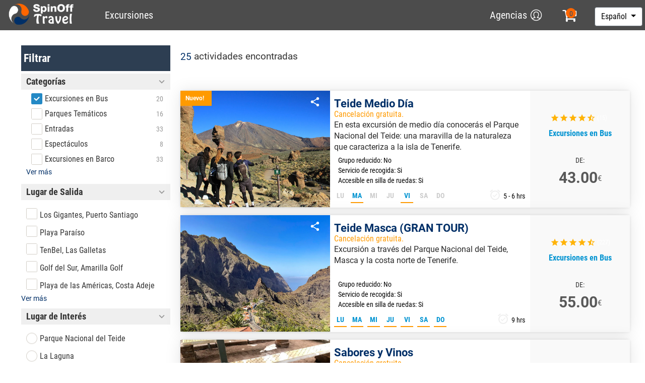

--- FILE ---
content_type: text/html; charset=UTF-8
request_url: http://spinofftravel.com/excursiones/excursiones-en-Tenerife-ES_TFS_0_1312481776,1717760499.html
body_size: 32875
content:
<!DOCTYPE HTML PUBLIC "-//W3C//DTD XHTML 1.0 Transitional//EN" "http://www.w3.org/TR/xhtml1/DTD/xhtml1-transitional.dtd">
<html xmlns="http://www.w3.org/1999/xhtml">
<head>
	<title>Excursiones En Bus En Tenerife</title>
	<meta http-equiv="Content-Type" content="text/html; charset=UTF-8">
	<meta name="viewport" content="width=device-width, minimum-scale=1.0, maximum-scale=1.0, initial-scale=1.0, user-scalable=no" id="viewport"/>
	<meta name="document-type" content="Public">
	<meta name="document-rating" content="General">
	<meta name="description" content="Excursiones en Bus, excursiones,Excursiones en Bus, Excursiones y visitas turísticas, Atracciones, excursiones en Tenerife">
	<meta name="author" content="www.spinofftravel.com">
	<meta http-equiv="X-UA-Compatible" content="IE=edge,chrome=1">
	<meta http-equiv="X-UA-Compatible" content="IE=9" />
	<meta name="title" content="Excursiones En Bus, Excursiones Y Visitas Turísticas, Atracciones, Excursiones En Tenerife">
	<meta name="DC.title" content="Excursiones En Bus, Excursiones Y Visitas Turísticas, Atracciones, Excursiones En Tenerife">		
	<META NAME="robots" CONTENT="all,INDEX,FOLLOW">
	<meta name="revisit-after" content="7 days">
	<meta name="document-class" content="Completed">
	<meta name="document-type" content="Public">
	<meta name="document-distribution" content="Global">
	<meta name="document-state" content="Dynamic">
	<meta name="cache-control" content="Public">
	<link rel="shortcut icon" href="/assets/img/favicon.ico" type="image/x-icon">
	<link rel="apple-touch-icon" href="/img/apple_icons_57x57.png">
	<link rel="apple-touch-icon" sizes="72x72" href="/img/apple_icons_72x72.png">
	<link rel="apple-touch-icon" sizes="114x114" href="/img/apple_icons_114x114.png">
	
	<link rel="stylesheet" href="https://code.jquery.com/ui/1.10.3/themes/smoothness/jquery-ui.css" >
	<link rel="stylesheet" href="/assets/css/prettyPhoto.css" >
	<link rel="stylesheet" href="/assets/css/icofont.css" type="text/css" >
	<link rel="stylesheet" href="/assets/css/min/font-awesome.min4.5.0.css" >
	 <link type="text/css" rel="stylesheet" href="/assets/css/bootstrap.min.css">
      <!--<link rel="stylesheet" href="/assets/css/min/bootstrap.3.3.6.min.css" >-->
	<link rel="stylesheet" href="https://fonts.googleapis.com/css?family=Roboto|Roboto+Condensed&display=swap" >
	<link rel="stylesheet" href="/assets/css/min/bootstrap-datepicker3.min.css" >
	<link rel="stylesheet" href="/assets/css/min/select2.min.css" >
	<link rel="stylesheet" href="/assets/css/min/magnific-popup.css" >
	<link rel="stylesheet" href="/assets/css/min/merge_b_home.css" >
	<link rel="stylesheet" href="/assets/css/min/bicons_v2.css" >
	<link rel="stylesheet" href="/assets/css/min/jquery-ui.min.css" >
	<link rel="stylesheet" href="/assets/css/min/flexslider.css" >
	<link rel="stylesheet" href="/assets/css/min/jquery.bxslider.css" >
	<link rel="stylesheet" href="/assets/css/min/cart.css" >
	<link rel="stylesheet" href="/assets/css/min/header.css" >
	<link rel="stylesheet" href="/assets/css/min/slider-header.css" >
	<link rel="stylesheet" href="/assets/css/min/hotel-offerts.css" >
	<link rel="stylesheet" href="/assets/css/min/excursions-offerts.css" >
	<link rel="stylesheet" href="/assets/css/min/cars-offerts.css" >
	<link rel="stylesheet" href="/assets/css/min/margin-padding.min.css" >
	<link rel="stylesheet" href="/assets/css/min/utility-classes.css" >
	<link rel="stylesheet" href="/assets/css/tooltipster.bundle.min.css" type="text/css" >
	<link rel="stylesheet" href="/assets/css/sweetalert2.min.css" type="text/css"  >
	<link rel="stylesheet" href="/assets/css/jquery.toolbar.css" type="text/css" >
	<link rel="stylesheet" href="/assets/css/min/tenerifecanarias.css" >
	<link rel="stylesheet" href="/assets/css/categories_page.css" >	
	

</head>
<body id="excursion-page">

<div class="wrapper-all">
<div class="body-overlay"></div>
<div id="header" class="header-wrapper">
		<section id="top-header">
    <div class="container-full">
        <div class="logo">
            <a href="/index.php" title="Hoteles en oferta"><img src="/assets/img/logo.png"><span class="label"></span></a>
        </div>

        <div id="topmenu" class="menu">
			<ul class="nav nav-pills">
   				<li id="menu-excursion" class="">
					<a href="/excursiones/excursiones-en-Tenerife-ES_TFS_0_1312481776.html">
					<span class="label">Excursiones</span></a>
				</li>
			</ul>
		</div>
		
		<div class="language">
			<div class="dropdown">
			  <a class="btn btn-secondary dropdown-toggle" href="#" role="button" id="dropdownMenuLink" data-toggle="dropdown" aria-haspopup="true" aria-expanded="false">
			    Español			  </a>

			  <div class="dropdown-menu" aria-labelledby="dropdownMenuLink">
			    <a href="https://www.spinofftravel.com" class="dropdown-item a_customselect_link" value-language="en-GB">English</a>
			    <a href="http://espana.spinofftravel.com" class="dropdown-item" value-language="es-ES">Español</a>
			    <a href="http://france.spinofftravel.com" class="dropdown-item" value-language="fr-FR">Français</a>
			    <a href="http://deutsch.spinofftravel.com" class="dropdown-item" value-language="de-DE">Deutsch</a>
			    <a href="http://italia.spinofftravel.com" class="dropdown-item " value-language="it-IT">Italiano</a>
			    <a href="http://russia.spinofftravel.com" class="dropdown-item" value-language="ru-RU">Pусский</a>
			  </div>
			</div>

			
		</div>	
		
		<div class="m_mainnavigation_item">
			<div class="a_customselect a_customselect--mainnavsubmenu js-Navigation">
				<div class="agencia shop-car" onclick="#">
					<p id="cart_button" >
						<i class="fa fa-shopping-cart" aria-hidden="true"></i>
						<input type="button" id="total_items" value="0">
					</p>
					<div id="mycart_content" style="display: none;"></div>
				</div>
			</div>
		</div>
		
        <div class="settings">
            <ul>
                <span id="topMenu_Member" class="member-login-header">
                    <li class="member-login-status">
                        <a href="#agencia-login" class="soap-popupbox" title="Login" onclick="">Agencias</a>
                    </li>
                    <li class="membership">
                        <a href="#agencia-login" class="soap-popupbox" title="Login" onclick="">
                            <span class="member-logged-in-pic"></span>
                        </a>
                        <span class="member-feedback">
							<i class="icon icon-size-24">
							<i class="icon icon--heart-fill"></i></i>
						</span>
                    </li>
					<li>
						<div id="agencia-login" class="agencia-modal-box agencia-box" style="display: none;">
							<div>
								<a href="#" class="logo-modal">
									<img src="/assets/img/logo.png" alt="Tenerife Canarias">
								</a>
							</div>
							<div class="seperator"></div>
						</div>
					</li>
                </span>
            </ul>
        </div>	
   </div>
</section>
  
</div>

<div class="page-title-container containerx" style="margin-top:30px;">
	<input name="resType" id="resType" value="list_grid" type="hidden">
	<div class="row-wrapper" itemscope itemtype='http://schema.org/Product'>
		<div class="list-wrapper">
			<div id="catWrapperList" class="panel-left ">
	         <div class="activity-list-wrap ">
	            <h2 class="category-list-tl">Filtrar</h2>
	            <div class="ocollapsible is-expanded" rel="Categorías">
	               <div class="ocollapsible__header" data-toggle="collapse" data-target="#categorias" aria-expanded="false" aria-controls="categorias">Categorías</div>
	               
	               <div id="categorias" class="collapse show">
	                  <div id="optionsCategorys" class="ulList_wrapper closed show-count-5 optionsCategorys ">
	                     <ul id="domNode" class="m-checklist show-firstx" >
	                         
	                        <li class="elmCategory_1312481776" data-valueId="1312481776" data-count="20">
	                           <div class="btnwrapper" id="row_1312481776" >
	                              <input type="checkbox" name="categorias" id="option_1312481776" value="1312481776"  class="icheck icheckbox_square-blue form-check-input" checked>
	                              <label>
	                              	Excursiones en Bus	                              </label>
	                              <div class="activitiesNumber">20</div>
	                           </div>
	                        </li>
	                         
	                        <li class="elmCategory_1265045344" data-valueId="1265045344" data-count="16">
	                           <div class="btnwrapper" id="row_1265045344" >
	                              <input type="checkbox" name="categorias" id="option_1265045344" value="1265045344"  class="icheck icheckbox_square-blue form-check-input" >
	                              <label>
	                              	Parques Temáticos	                              </label>
	                              <div class="activitiesNumber">16</div>
	                           </div>
	                        </li>
	                         
	                        <li class="elmCategory_1445940121" data-valueId="1445940121" data-count="33">
	                           <div class="btnwrapper" id="row_1445940121" >
	                              <input type="checkbox" name="categorias" id="option_1445940121" value="1445940121"  class="icheck icheckbox_square-blue form-check-input" >
	                              <label>
	                              	Entradas	                              </label>
	                              <div class="activitiesNumber">33</div>
	                           </div>
	                        </li>
	                         
	                        <li class="elmCategory_1265045414" data-valueId="1265045414" data-count="8">
	                           <div class="btnwrapper" id="row_1265045414" >
	                              <input type="checkbox" name="categorias" id="option_1265045414" value="1265045414"  class="icheck icheckbox_square-blue form-check-input" >
	                              <label>
	                              	Espectáculos	                              </label>
	                              <div class="activitiesNumber">8</div>
	                           </div>
	                        </li>
	                         
	                        <li class="elmCategory_1265045392" data-valueId="1265045392" data-count="33">
	                           <div class="btnwrapper" id="row_1265045392" >
	                              <input type="checkbox" name="categorias" id="option_1265045392" value="1265045392"  class="icheck icheckbox_square-blue form-check-input" >
	                              <label>
	                              	Excursiones en Barco	                              </label>
	                              <div class="activitiesNumber">33</div>
	                           </div>
	                        </li>
	                         
	                        <li class="elmCategory_1312487407" data-valueId="1312487407" data-count="28">
	                           <div class="btnwrapper" id="row_1312487407" >
	                              <input type="checkbox" name="categorias" id="option_1312487407" value="1312487407"  class="icheck icheckbox_square-blue form-check-input" >
	                              <label>
	                              	Aventura y Naturaleza	                              </label>
	                              <div class="activitiesNumber">28</div>
	                           </div>
	                        </li>
	                         
	                        <li class="elmCategory_1265046317" data-valueId="1265046317" data-count="16">
	                           <div class="btnwrapper" id="row_1265046317" >
	                              <input type="checkbox" name="categorias" id="option_1265046317" value="1265046317"  class="icheck icheckbox_square-blue form-check-input" >
	                              <label>
	                              	Actividades Acuáticas	                              </label>
	                              <div class="activitiesNumber">16</div>
	                           </div>
	                        </li>
	                         
	                        <li class="elmCategory_1426163087" data-valueId="1426163087" data-count="3">
	                           <div class="btnwrapper" id="row_1426163087" >
	                              <input type="checkbox" name="categorias" id="option_1426163087" value="1426163087"  class="icheck icheckbox_square-blue form-check-input" >
	                              <label>
	                              	Teleférico y Observatorio	                              </label>
	                              <div class="activitiesNumber">3</div>
	                           </div>
	                        </li>
	                         
	                        <li class="elmCategory_1265045434" data-valueId="1265045434" data-count="10">
	                           <div class="btnwrapper" id="row_1265045434" >
	                              <input type="checkbox" name="categorias" id="option_1265045434" value="1265045434"  class="icheck icheckbox_square-blue form-check-input" >
	                              <label>
	                              	Buceo y Pesca	                              </label>
	                              <div class="activitiesNumber">10</div>
	                           </div>
	                        </li>
	                         
	                        <li class="elmCategory_1750147182" data-valueId="1750147182" data-count="11">
	                           <div class="btnwrapper" id="row_1750147182" >
	                              <input type="checkbox" name="categorias" id="option_1750147182" value="1750147182"  class="icheck icheckbox_square-blue form-check-input" >
	                              <label>
	                              	Tours VIP	                              </label>
	                              <div class="activitiesNumber">11</div>
	                           </div>
	                        </li>
	                         
	                        <li class="elmCategory_1457430923" data-valueId="1457430923" data-count="6">
	                           <div class="btnwrapper" id="row_1457430923" >
	                              <input type="checkbox" name="categorias" id="option_1457430923" value="1457430923"  class="icheck icheckbox_square-blue form-check-input" >
	                              <label>
	                              	Alquiler de Coches y Motos	                              </label>
	                              <div class="activitiesNumber">6</div>
	                           </div>
	                        </li>
	                         
	                        <li class="elmCategory_1403121758" data-valueId="1403121758" data-count="4">
	                           <div class="btnwrapper" id="row_1403121758" >
	                              <input type="checkbox" name="categorias" id="option_1403121758" value="1403121758"  class="icheck icheckbox_square-blue form-check-input" >
	                              <label>
	                              	Alquiler y tours en Bicicleta	                              </label>
	                              <div class="activitiesNumber">4</div>
	                           </div>
	                        </li>
	                         
	                        <li class="elmCategory_1717760499" data-valueId="1717760499" data-count="6">
	                           <div class="btnwrapper" id="row_1717760499" >
	                              <input type="checkbox" name="categorias" id="option_1717760499" value="1717760499"  class="icheck icheckbox_square-blue form-check-input" checked>
	                              <label>
	                              	Gastronomía	                              </label>
	                              <div class="activitiesNumber">6</div>
	                           </div>
	                        </li>
	                         
	                        <li class="elmCategory_1394099409" data-valueId="1394099409" data-count="16">
	                           <div class="btnwrapper" id="row_1394099409" >
	                              <input type="checkbox" name="categorias" id="option_1394099409" value="1394099409"  class="icheck icheckbox_square-blue form-check-input" >
	                              <label>
	                              	Transfers	                              </label>
	                              <div class="activitiesNumber">16</div>
	                           </div>
	                        </li>
	                         
	                        <li class="elmCategory_1529399015" data-valueId="1529399015" data-count="8">
	                           <div class="btnwrapper" id="row_1529399015" >
	                              <input type="checkbox" name="categorias" id="option_1529399015" value="1529399015"  class="icheck icheckbox_square-blue form-check-input" >
	                              <label>
	                              	Movilidad Reducida	                              </label>
	                              <div class="activitiesNumber">8</div>
	                           </div>
	                        </li>
	                        	                     </ul>
	                     <a href="#" class="control more">Ver más</a>
	                  </div>
	               </div>
	            </div>
	            <div class="ocollapsible is-expanded" rel="Lugar de Salida">
                  <div class="ocollapsible__header" data-toggle="collapse" data-target="#lugar-salida" aria-expanded="false" aria-controls="ciudades">Lugar de Salida</div>
                  <div id="lugar-salida" class="collapse show">
                     <div class="ulList_wrapper closed show-count-5 pt-10">
                        <ul class="m-checklist  show-firstXX">
                                                      <li class="elmZones zonaList_1" data-valueid="1">
                              <input type="checkbox" name="salidas" id="ls_1" value="1"  class="icheck icheckbox_square-blue form-check-input">
                              <label>Los Gigantes, Puerto Santiago</label>
                           </li>
                                                      <li class="elmZones zonaList_2" data-valueid="2">
                              <input type="checkbox" name="salidas" id="ls_2" value="2"  class="icheck icheckbox_square-blue form-check-input">
                              <label>Playa Paraíso</label>
                           </li>
                                                      <li class="elmZones zonaList_5" data-valueid="5">
                              <input type="checkbox" name="salidas" id="ls_5" value="5"  class="icheck icheckbox_square-blue form-check-input">
                              <label>TenBel, Las Galletas</label>
                           </li>
                                                      <li class="elmZones zonaList_6" data-valueid="6">
                              <input type="checkbox" name="salidas" id="ls_6" value="6"  class="icheck icheckbox_square-blue form-check-input">
                              <label>Golf del Sur, Amarilla Golf</label>
                           </li>
                                                      <li class="elmZones zonaList_8" data-valueid="8">
                              <input type="checkbox" name="salidas" id="ls_8" value="8"  class="icheck icheckbox_square-blue form-check-input">
                              <label>Playa de las Américas, Costa Adeje</label>
                           </li>
                                                      <li class="elmZones zonaList_9" data-valueid="9">
                              <input type="checkbox" name="salidas" id="ls_9" value="9"  class="icheck icheckbox_square-blue form-check-input">
                              <label>Los Cristianos</label>
                           </li>
                                                      <li class="elmZones zonaList_10" data-valueid="10">
                              <input type="checkbox" name="salidas" id="ls_10" value="10"  class="icheck icheckbox_square-blue form-check-input">
                              <label>Chayofa</label>
                           </li>
                                                      <li class="elmZones zonaList_11" data-valueid="11">
                              <input type="checkbox" name="salidas" id="ls_11" value="11"  class="icheck icheckbox_square-blue form-check-input">
                              <label>Puerto de la Cruz </label>
                           </li>
                                                      <li class="elmZones zonaList_12" data-valueid="12">
                              <input type="checkbox" name="salidas" id="ls_12" value="12"  class="icheck icheckbox_square-blue form-check-input">
                              <label>El Médano</label>
                           </li>
                                                      <li class="elmZones zonaList_13" data-valueid="13">
                              <input type="checkbox" name="salidas" id="ls_13" value="13"  class="icheck icheckbox_square-blue form-check-input">
                              <label>Callao Salvaje / Marazul</label>
                           </li>
                                                      <li class="elmZones zonaList_14" data-valueid="14">
                              <input type="checkbox" name="salidas" id="ls_14" value="14"  class="icheck icheckbox_square-blue form-check-input">
                              <label>Zona Caleta </label>
                           </li>
                                                      <li class="elmZones zonaList_15" data-valueid="15">
                              <input type="checkbox" name="salidas" id="ls_15" value="15"  class="icheck icheckbox_square-blue form-check-input">
                              <label>Santa Cruz</label>
                           </li>
                                                      
                        </ul>
                        <a href="#" class="control more">Ver más</a>
                     </div>
                  </div>
               </div>
               <div class="ocollapsible is-expanded" rel="Lugar de Interes">
                  <div class="ocollapsible__header" data-toggle="collapse" data-target="#ciudades" aria-expanded="false" aria-controls="ciudades">Lugar de Interés</div>
                  <div id="ciudades" class="collapse show">
                     <div class="ulList_wrapper closed show-count-5 pt-10">
                        <ul class="m-checklist beautyRadio show-firstXX">
                                                   
                           <li data-id="pint_1" class="elmPinteres pinteres_22 " data-id="22" data-code="1">
                              <input type="radio" name="pinteres" id="ls_1" value="1"  class="icheck iradio_flat-bluex">
                              <label>Parque Nacional del Teide</label>
                           </li>
                                                   
                           <li data-id="pint_31" class="elmPinteres pinteres_32 " data-id="32" data-code="31">
                              <input type="radio" name="pinteres" id="ls_31" value="31"  class="icheck iradio_flat-bluex">
                              <label>La Laguna</label>
                           </li>
                                                   
                           <li data-id="pint_41" class="elmPinteres pinteres_42 " data-id="42" data-code="41">
                              <input type="radio" name="pinteres" id="ls_41" value="41"  class="icheck iradio_flat-bluex">
                              <label>Vilaflor</label>
                           </li>
                                                   
                           <li data-id="pint_51" class="elmPinteres pinteres_53 " data-id="53" data-code="51">
                              <input type="radio" name="pinteres" id="ls_51" value="51"  class="icheck iradio_flat-bluex">
                              <label>Santa Cruz de Tenerife</label>
                           </li>
                                                   
                           <li data-id="pint_61" class="elmPinteres pinteres_63 " data-id="63" data-code="61">
                              <input type="radio" name="pinteres" id="ls_61" value="61"  class="icheck iradio_flat-bluex">
                              <label>La Orotava</label>
                           </li>
                                                   
                           <li data-id="pint_71" class="elmPinteres pinteres_73 " data-id="73" data-code="71">
                              <input type="radio" name="pinteres" id="ls_71" value="71"  class="icheck iradio_flat-bluex">
                              <label>Taganana</label>
                           </li>
                                                   
                           <li data-id="pint_81" class="elmPinteres pinteres_83 " data-id="83" data-code="81">
                              <input type="radio" name="pinteres" id="ls_81" value="81"  class="icheck iradio_flat-bluex">
                              <label>Garachico</label>
                           </li>
                                                   
                           <li data-id="pint_91" class="elmPinteres pinteres_93 " data-id="93" data-code="91">
                              <input type="radio" name="pinteres" id="ls_91" value="91"  class="icheck iradio_flat-bluex">
                              <label>Drago Milenario </label>
                           </li>
                                                   
                           <li data-id="pint_101" class="elmPinteres pinteres_103 " data-id="103" data-code="101">
                              <input type="radio" name="pinteres" id="ls_101" value="101"  class="icheck iradio_flat-bluex">
                              <label>Candelaria</label>
                           </li>
                                                   
                           <li data-id="pint_111" class="elmPinteres pinteres_113 " data-id="113" data-code="111">
                              <input type="radio" name="pinteres" id="ls_111" value="111"  class="icheck iradio_flat-bluex">
                              <label>Masca</label>
                           </li>
                                                   
                           <li data-id="pint_121" class="elmPinteres pinteres_123 " data-id="123" data-code="121">
                              <input type="radio" name="pinteres" id="ls_121" value="121"  class="icheck iradio_flat-bluex">
                              <label>Los Gigantes</label>
                           </li>
                                                   
                           <li data-id="pint_131" class="elmPinteres pinteres_133 " data-id="133" data-code="131">
                              <input type="radio" name="pinteres" id="ls_131" value="131"  class="icheck iradio_flat-bluex">
                              <label>El Puerto de La Cruz</label>
                           </li>
                                                   
                           <li data-id="pint_141" class="elmPinteres pinteres_143 " data-id="143" data-code="141">
                              <input type="radio" name="pinteres" id="ls_141" value="141"  class="icheck iradio_flat-bluex">
                              <label>Casa del Vino - El Sauzal</label>
                           </li>
                                                   
                           <li data-id="pint_151" class="elmPinteres pinteres_153 " data-id="153" data-code="151">
                              <input type="radio" name="pinteres" id="ls_151" value="151"  class="icheck iradio_flat-bluex">
                              <label>Bosque del Adelantado - La Esperanza</label>
                           </li>
                                                   
                           <li data-id="pint_161" class="elmPinteres pinteres_163 " data-id="163" data-code="161">
                              <input type="radio" name="pinteres" id="ls_161" value="161"  class="icheck iradio_flat-bluex">
                              <label>Tegueste</label>
                           </li>
                                                   
                           <li data-id="pint_171" class="elmPinteres pinteres_173 " data-id="173" data-code="171">
                              <input type="radio" name="pinteres" id="ls_171" value="171"  class="icheck iradio_flat-bluex">
                              <label>Cueva del Viento</label>
                           </li>
                                                   
                           <li data-id="pint_181" class="elmPinteres pinteres_183 " data-id="183" data-code="181">
                              <input type="radio" name="pinteres" id="ls_181" value="181"  class="icheck iradio_flat-bluex">
                              <label>Playa de Los Guíos - Los Gigantes</label>
                           </li>
                                                   
                           <li data-id="pint_191" class="elmPinteres pinteres_193 " data-id="193" data-code="191">
                              <input type="radio" name="pinteres" id="ls_191" value="191"  class="icheck iradio_flat-bluex">
                              <label>Playa del Duque - Costa Adeje</label>
                           </li>
                                                   
                           <li data-id="pint_201" class="elmPinteres pinteres_203 " data-id="203" data-code="201">
                              <input type="radio" name="pinteres" id="ls_201" value="201"  class="icheck iradio_flat-bluex">
                              <label>Playa de Los Cristianos</label>
                           </li>
                                                   
                           <li data-id="pint_211" class="elmPinteres pinteres_213 " data-id="213" data-code="211">
                              <input type="radio" name="pinteres" id="ls_211" value="211"  class="icheck iradio_flat-bluex">
                              <label>Playa de Montaña Amarilla - Costa del Silencio</label>
                           </li>
                                                   
                           <li data-id="pint_221" class="elmPinteres pinteres_223 " data-id="223" data-code="221">
                              <input type="radio" name="pinteres" id="ls_221" value="221"  class="icheck iradio_flat-bluex">
                              <label>Playa de El Médano</label>
                           </li>
                                                   
                           <li data-id="pint_231" class="elmPinteres pinteres_233 " data-id="233" data-code="231">
                              <input type="radio" name="pinteres" id="ls_231" value="231"  class="icheck iradio_flat-bluex">
                              <label>Playa de La Tejita - El Médano</label>
                           </li>
                                                   
                           <li data-id="pint_241" class="elmPinteres pinteres_243 " data-id="243" data-code="241">
                              <input type="radio" name="pinteres" id="ls_241" value="241"  class="icheck iradio_flat-bluex">
                              <label>Playa de Almáciga - Taganana</label>
                           </li>
                                                   
                           <li data-id="pint_251" class="elmPinteres pinteres_253 " data-id="253" data-code="251">
                              <input type="radio" name="pinteres" id="ls_251" value="251"  class="icheck iradio_flat-bluex">
                              <label>Playa de Benijo - Taganana</label>
                           </li>
                                                   
                           <li data-id="pint_261" class="elmPinteres pinteres_263 " data-id="263" data-code="261">
                              <input type="radio" name="pinteres" id="ls_261" value="261"  class="icheck iradio_flat-bluex">
                              <label>Playa del Socorro - Los Realejos</label>
                           </li>
                                                   
                           <li data-id="pint_271" class="elmPinteres pinteres_273 " data-id="273" data-code="271">
                              <input type="radio" name="pinteres" id="ls_271" value="271"  class="icheck iradio_flat-bluex">
                              <label>Playa de La Jaquita - Alcalá</label>
                           </li>
                                                   
                           <li data-id="pint_281" class="elmPinteres pinteres_283 " data-id="283" data-code="281">
                              <input type="radio" name="pinteres" id="ls_281" value="281"  class="icheck iradio_flat-bluex">
                              <label>Museo de Las Ciencias y El Cosmos</label>
                           </li>
                                                   
                           <li data-id="pint_291" class="elmPinteres pinteres_293 " data-id="293" data-code="291">
                              <input type="radio" name="pinteres" id="ls_291" value="291"  class="icheck iradio_flat-bluex">
                              <label>Museo de Naturaleza y Arqueología (MUNA) </label>
                           </li>
                                                   
                           <li data-id="pint_301" class="elmPinteres pinteres_303 " data-id="303" data-code="301">
                              <input type="radio" name="pinteres" id="ls_301" value="301"  class="icheck iradio_flat-bluex">
                              <label>Museo de Historia y Antropología - La Casa Lercaro</label>
                           </li>
                                                   
                           <li data-id="pint_311" class="elmPinteres pinteres_313 " data-id="313" data-code="311">
                              <input type="radio" name="pinteres" id="ls_311" value="311"  class="icheck iradio_flat-bluex">
                              <label>Hermigua</label>
                           </li>
                                                   
                           <li data-id="pint_321" class="elmPinteres pinteres_323 " data-id="323" data-code="321">
                              <input type="radio" name="pinteres" id="ls_321" value="321"  class="icheck iradio_flat-bluex">
                              <label>Mirador de Abrante</label>
                           </li>
                                                   
                           <li data-id="pint_331" class="elmPinteres pinteres_333 " data-id="333" data-code="331">
                              <input type="radio" name="pinteres" id="ls_331" value="331"  class="icheck iradio_flat-bluex">
                              <label>Parque Nacional de Garajonay</label>
                           </li>
                                                   
                           <li data-id="pint_341" class="elmPinteres pinteres_343 " data-id="343" data-code="341">
                              <input type="radio" name="pinteres" id="ls_341" value="341"  class="icheck iradio_flat-bluex">
                              <label>Roque de Agando</label>
                           </li>
                                                   
                           <li data-id="pint_351" class="elmPinteres pinteres_353 " data-id="353" data-code="351">
                              <input type="radio" name="pinteres" id="ls_351" value="351"  class="icheck iradio_flat-bluex">
                              <label>San Sebastián de La Gomera</label>
                           </li>
                                                   
                           <li data-id="pint_361" class="elmPinteres pinteres_363 " data-id="363" data-code="361">
                              <input type="radio" name="pinteres" id="ls_361" value="361"  class="icheck iradio_flat-bluex">
                              <label>La Casa de Los Balcones</label>
                           </li>
                                                   
                           <li data-id="pint_371" class="elmPinteres pinteres_373 " data-id="373" data-code="371">
                              <input type="radio" name="pinteres" id="ls_371" value="371"  class="icheck iradio_flat-bluex">
                              <label>Finca de Aloe Vera Güimar</label>
                           </li>
                                                   
                           <li data-id="pint_381" class="elmPinteres pinteres_383 " data-id="383" data-code="381">
                              <input type="radio" name="pinteres" id="ls_381" value="381"  class="icheck iradio_flat-bluex">
                              <label>Santa Cruz de La Palma</label>
                           </li>
                                                   
                           <li data-id="pint_391" class="elmPinteres pinteres_393 " data-id="393" data-code="391">
                              <input type="radio" name="pinteres" id="ls_391" value="391"  class="icheck iradio_flat-bluex">
                              <label>Los Silos</label>
                           </li>
                                                   
                           <li data-id="pint_401" class="elmPinteres pinteres_403 " data-id="403" data-code="401">
                              <input type="radio" name="pinteres" id="ls_401" value="401"  class="icheck iradio_flat-bluex">
                              <label>El Tanque</label>
                           </li>
                                                   
                           <li data-id="pint_411" class="elmPinteres pinteres_413 " data-id="413" data-code="411">
                              <input type="radio" name="pinteres" id="ls_411" value="411"  class="icheck iradio_flat-bluex">
                              <label>San Miguel de Abona</label>
                           </li>
                                                   
                           <li data-id="pint_421" class="elmPinteres pinteres_423 " data-id="423" data-code="421">
                              <input type="radio" name="pinteres" id="ls_421" value="421"  class="icheck iradio_flat-bluex">
                              <label>Adeje</label>
                           </li>
                                                   
                           <li data-id="pint_431" class="elmPinteres pinteres_433 " data-id="433" data-code="431">
                              <input type="radio" name="pinteres" id="ls_431" value="431"  class="icheck iradio_flat-bluex">
                              <label>Santiago del Teide</label>
                           </li>
                                                   
                           <li data-id="pint_441" class="elmPinteres pinteres_443 " data-id="443" data-code="441">
                              <input type="radio" name="pinteres" id="ls_441" value="441"  class="icheck iradio_flat-bluex">
                              <label>Arona</label>
                           </li>
                                                   
                           <li data-id="pint_451" class="elmPinteres pinteres_453 " data-id="453" data-code="451">
                              <input type="radio" name="pinteres" id="ls_451" value="451"  class="icheck iradio_flat-bluex">
                              <label>Arafo</label>
                           </li>
                                                   
                           <li data-id="pint_461" class="elmPinteres pinteres_463 " data-id="463" data-code="461">
                              <input type="radio" name="pinteres" id="ls_461" value="461"  class="icheck iradio_flat-bluex">
                              <label>Arico</label>
                           </li>
                                                   
                           <li data-id="pint_471" class="elmPinteres pinteres_473 " data-id="473" data-code="471">
                              <input type="radio" name="pinteres" id="ls_471" value="471"  class="icheck iradio_flat-bluex">
                              <label>Buenavista del Norte</label>
                           </li>
                                                   
                           <li data-id="pint_481" class="elmPinteres pinteres_483 " data-id="483" data-code="481">
                              <input type="radio" name="pinteres" id="ls_481" value="481"  class="icheck iradio_flat-bluex">
                              <label>Finca Las Margaritas</label>
                           </li>
                                                   
                           <li data-id="pint_491" class="elmPinteres pinteres_493 " data-id="493" data-code="491">
                              <input type="radio" name="pinteres" id="ls_491" value="491"  class="icheck iradio_flat-bluex">
                              <label>Parque Rural de Teno</label>
                           </li>
                                                   
                           <li data-id="pint_501" class="elmPinteres pinteres_503 " data-id="503" data-code="501">
                              <input type="radio" name="pinteres" id="ls_501" value="501"  class="icheck iradio_flat-bluex">
                              <label>Teleférico del Teide</label>
                           </li>
                                                   
                           <li data-id="pint_511" class="elmPinteres pinteres_513 " data-id="513" data-code="511">
                              <input type="radio" name="pinteres" id="ls_511" value="511"  class="icheck iradio_flat-bluex">
                              <label>El Rosario</label>
                           </li>
                                                   
                           <li data-id="pint_521" class="elmPinteres pinteres_523 " data-id="523" data-code="521">
                              <input type="radio" name="pinteres" id="ls_521" value="521"  class="icheck iradio_flat-bluex">
                              <label>El Sauzal</label>
                           </li>
                                                   
                           <li data-id="pint_531" class="elmPinteres pinteres_533 " data-id="533" data-code="531">
                              <input type="radio" name="pinteres" id="ls_531" value="531"  class="icheck iradio_flat-bluex">
                              <label>Parque Rural de Anaga</label>
                           </li>
                                                   
                           <li data-id="pint_541" class="elmPinteres pinteres_543 " data-id="543" data-code="541">
                              <input type="radio" name="pinteres" id="ls_541" value="541"  class="icheck iradio_flat-bluex">
                              <label>Fasnia</label>
                           </li>
                                                   
                           <li data-id="pint_551" class="elmPinteres pinteres_553 " data-id="553" data-code="551">
                              <input type="radio" name="pinteres" id="ls_551" value="551"  class="icheck iradio_flat-bluex">
                              <label>Granadilla de Abona</label>
                           </li>
                                                   
                           <li data-id="pint_561" class="elmPinteres pinteres_563 " data-id="563" data-code="561">
                              <input type="radio" name="pinteres" id="ls_561" value="561"  class="icheck iradio_flat-bluex">
                              <label>Güímar</label>
                           </li>
                                                   
                           <li data-id="pint_571" class="elmPinteres pinteres_573 " data-id="573" data-code="571">
                              <input type="radio" name="pinteres" id="ls_571" value="571"  class="icheck iradio_flat-bluex">
                              <label>Guía de Isora</label>
                           </li>
                                                   
                           <li data-id="pint_581" class="elmPinteres pinteres_583 " data-id="583" data-code="581">
                              <input type="radio" name="pinteres" id="ls_581" value="581"  class="icheck iradio_flat-bluex">
                              <label>La Guancha</label>
                           </li>
                                                   
                           <li data-id="pint_591" class="elmPinteres pinteres_593 " data-id="593" data-code="591">
                              <input type="radio" name="pinteres" id="ls_591" value="591"  class="icheck iradio_flat-bluex">
                              <label>La Matanza de Acentejo</label>
                           </li>
                                                   
                           <li data-id="pint_601" class="elmPinteres pinteres_603 " data-id="603" data-code="601">
                              <input type="radio" name="pinteres" id="ls_601" value="601"  class="icheck iradio_flat-bluex">
                              <label>La Victoria de Acentejo</label>
                           </li>
                                                   
                           <li data-id="pint_611" class="elmPinteres pinteres_613 " data-id="613" data-code="611">
                              <input type="radio" name="pinteres" id="ls_611" value="611"  class="icheck iradio_flat-bluex">
                              <label>Los Realejos</label>
                           </li>
                                                   
                           <li data-id="pint_621" class="elmPinteres pinteres_623 " data-id="623" data-code="621">
                              <input type="radio" name="pinteres" id="ls_621" value="621"  class="icheck iradio_flat-bluex">
                              <label>Santa Úrsula</label>
                           </li>
                                                   
                           <li data-id="pint_631" class="elmPinteres pinteres_633 " data-id="633" data-code="631">
                              <input type="radio" name="pinteres" id="ls_631" value="631"  class="icheck iradio_flat-bluex">
                              <label>San Juan de La Rambla</label>
                           </li>
                                                   
                           <li data-id="pint_641" class="elmPinteres pinteres_643 " data-id="643" data-code="641">
                              <input type="radio" name="pinteres" id="ls_641" value="641"  class="icheck iradio_flat-bluex">
                              <label>Tacoronte</label>
                           </li>
                                                   
                           <li data-id="pint_651" class="elmPinteres pinteres_653 " data-id="653" data-code="651">
                              <input type="radio" name="pinteres" id="ls_651" value="651"  class="icheck iradio_flat-bluex">
                              <label>El Pescante</label>
                           </li>
                                                   
                           <li data-id="pint_661" class="elmPinteres pinteres_663 " data-id="663" data-code="661">
                              <input type="radio" name="pinteres" id="ls_661" value="661"  class="icheck iradio_flat-bluex">
                              <label>Casa de El Capitán</label>
                           </li>
                                                   
                           <li data-id="pint_671" class="elmPinteres pinteres_673 " data-id="673" data-code="671">
                              <input type="radio" name="pinteres" id="ls_671" value="671"  class="icheck iradio_flat-bluex">
                              <label>Icod de Los Vinos</label>
                           </li>
                                                     
                        </ul>
                        <!-- onclick="javascript:showHidePanel(this);m-checklist__view-more" -->
                        <a href="#" class="control more">Ver más</a>
                     </div>
                  </div>
               </div>
	         </div>
	      </div>
	      <div class="panel-rigth">
	      	<div class="activity-filters-applied __loaded" id="activity-filters-applied">
               <div class="search-toolbar hidex-for-small">
                  <div class="search-toolbar-title o-search-toolbar-title">
                     <h2 id="title-search-result" class="title-search-result datacouter-resumen">
                        <span>25</span> 
                        actividades encontradas                     </h2>
                  </div>
                  <div class="filters-applied-small  hide-for-xlarge">
                     <span id="js-hamburger-panel" class="hamburger-panel js-hamburger-panel abutton-filters">
                        <span class="material-icons tune"></span>
                        Filtrar                     </span>
                  </div>
               </div>
            </div>
				<div id="list_grid" class="ps-shop__content "  style="display:block;;">
					<div id="results">
   
   <div class="wishBar">
      <!--<div class="WB_righSide">Tus favoritos</div>
      <div id="wishList"> list of wished item </div> -->
   </div>
   <div class="places__interest hidden hidden-sm"></div>
   
   <div id="touroffer" class="ps-shop__product list_grid view-category-list list-content active" data-tipo="listContent">
      <ul id="catlist_wrapper" class="change-grid" rel="computer">
                  <li class="res computer " data-catg="1312481776" data-price="34" data-time="5" >
            <div class="ps-product product-grid-view col-md-12 mb-20 pl-0 pr-0 nav-filter hiddenxs">
               <div class="wrapper-item">
                  <div class="inner-left-wrapper col-md-4 col-sm-12 col-xs-4 fl switch-img hover-item clear-padding" style="">
                  <a class="wrapper-rigth-secction-href" href="/excursión-Teide-Medio-D%C3%ADa-Tenerife-TFS_340.html"> </a>
                     <div class="categoria-page">
                        <div class="item add-share " >
                           <div class="evt-item add-share " >
                              <div id="btn-toolbar" class="settings-button">
                                 <span class="material-icons share"></span>
                              </div>
                              <div id="toolbar-options" class="hidden">
                                 <a href="https://www.facebook.com/sharer/sharer.php?u=https%3A%2F%2Fwww.atlanticoexcursiones.com%2Fexcursion-to-share-TFS_340.html" target="_blank" title="Facebook" data-value="facebook" class="tool-item">
                                    <i class="share-social-icon icofont-facebook"></i> 
                                 </a>
                                    
                                 <a href="https://twitter.com/intent/tweet?text=&amp;url=https%3A%2F%2Fwww.atlanticoexcursiones.com%2Fexcursion-to-share-TFS_340.html" target="_blank" title="Twitter" data-value="twitter" class="tool-item">
                                    <i class="share-social-icon icofont-twitter"></i> 
                                 </a>
                                 <a href="https://www.linkedin.com/shareArticle?mini=true&amp;url=https%3A%2F%2Fwww.atlanticoexcursiones.com%2Fexcursion-to-share-TFS_340.html" target="_blank" title="instagram" data-value="instagram" class="tool-item">
                                    <i class="share-social-icon icofont-instagram"></i>
                                 </a>
                                 <a href="https://api.whatsapp.com/send?text=https%3A%2F%2Fwww.atlanticoexcursiones.com%2Fexcursion-to-share-TFS_340.html" target="_blank" title="WhatsApp" data-value="WhatsApp" class="tool-item">
                                    <i class="share-social-icon icofont-whatsapp"></i>  
                                 </a>
                              </div>
                           </div>
                        </div>
                        <div class="mrating only-small">
                           <div class="mrating-inner">
                                                            <div class="reviews--wrapper">
                                 <span class="reviews-content text-rating-total">
                                    <span class="material-icons star star-45"></span>
                                       <!--<i class="fa fa-star-45 fa-star-"></i>-->
                                    <span class="m-rating-text ">(15)</span>
                                 </span> 
                              </div>
                                                         </div>

                                                   </div>
                        <div class="right-bg only-small"></div>

                        
                                                   <div class="discount-label red right"> <span>Nuevo!</span> </div>
                                                <div class="product-header-top">
                              <h4 class="hidden-lg hidden-md">Teide Medio Día</h4>
                        </div>
                        <div class="slides">
                           <img width="100%" class="lazyload" data-src="https://www.atlanticoexcursiones.com/zeus/pictures/GRP340/teide_chicos.webp" alt="" title="">
                        </div>
                     </div>
                  </div>
                  <a class="wrapper-rigth-secction" href="/excursión-Teide-Medio-D%C3%ADa-Tenerife-TFS_340.html">
                     <div class="inner-rigth-wrapper col-md-8 col-sm-12 col-xs-8 pl-0 pr-0 act fl">
                        <div class="col-md-8 col-sm-8 col-xs-12 pl-2 pr-2 pl-0 fl product-info">
                           <div class="product-header">
                              <h4 class="hidden-sm" style="font-size: 22px;">Teide Medio Día</h4>
                                                            <span class="float-left text-canTitle">
                              <span class="tooltipEl"  title="Cancelación gratuita hasta 24 horas antes de la excursión. Si cancelas con menos de 24 horas no se realizará reembolso.">
                              Cancelación gratuita.
                              </span>
                              </span>  
                                             
                           </div>
                           <div class="product-desc center">
                              <div class="hiddenxs">
                                 <p>En esta excursión de medio día conocerás el Parque Nacional del Teide: una maravilla de la naturaleza que caracteriza a la isla de Tenerife.</p>
                              </div>
                           </div>
                           <div  class="activity-card_attributes hidden-xs">
                              <ul class="activity-attributes_container">
                                 <li>
                                    <span class="activity-attributes_attribute">
                                    <span class="label">Grupo reducido: 
                                       No</span>
                                    </span>
                                 </li>
                                 <li>
                                    <span class="activity-attributes_attribute">
                                    <span class="label">Servicio de recogida: 
                                       Si</span>
                                    </span>
                                 </li>
                                 <li style="width:100% !important;">
                                    <span class="activity-attributes_attribute">
                                    <span class="label">Accesible en silla de ruedas: 
                                       Si</span>
                                    </span>
                                 </li>
                              </ul>
                           </div>
                           <div class="dispo-dates hiddenxs hiddensm hiddenmd">
                              <ul class="avail_dates center">
                                                                  <li class="greycolor calender-days" data-original-title="No disponible" data-toggle="tooltip" data-placement="top">
                                    Lu                                 </li>
                                                                  <li class="greencolor calender-days" data-original-title="Disponible" data-toggle="tooltip" data-placement="top">
                                    Ma                                 </li>
                                                                  <li class="greycolor calender-days" data-original-title="No disponible" data-toggle="tooltip" data-placement="top">
                                    Mi                                 </li>
                                                                  <li class="greycolor calender-days" data-original-title="No disponible" data-toggle="tooltip" data-placement="top">
                                    Ju                                 </li>
                                                                  <li class="greencolor calender-days" data-original-title="Disponible" data-toggle="tooltip" data-placement="top">
                                    Vi                                 </li>
                                                                  <li class="greycolor calender-days" data-original-title="No disponible" data-toggle="tooltip" data-placement="top">
                                    Sa                                 </li>
                                                                  <li class="greycolor calender-days" data-original-title="No disponible" data-toggle="tooltip" data-placement="top">
                                    Do                                 </li>
                                                               </ul>
                                                            <span class="activity-attributes_attribute hours" style="position: absolute;right: 2px;">   
                              <span class="c-icon">
                                 <span class="material-icons incluidos alarm_on"></span>
                              </span>         
                              <span class="label">5 - 6 hrs</span>
                              </span>
                                                                
                           </div>
                        </div>
                        <div class="col-md-4 col-sm-4 col-xs-12 pl-0 pr-0 product-price-grid" rel="discount-price">
                           <div class="ps-product__meta" rel="discount-price">
                              <div class="mrating">
                                                                  <div class="reviews--wrapper">
                                    <span class="reviews-content text-rating-total">
                                       <span class="material-icons star star-45"></span>
                                       <span class="m-rating-text ">(15)</span>                                      
                                    </span> 
                                 </div>
                                                               </div>
                              <div class="cat-title text-center hiden-small">
                                 <h5 class="catName" style="font-size: 16px;">Excursiones en Bus</h5>
                              </div>
                              <div class="hiden-small price-wrapper">
                                                                  <span class="small uppercase pt-20 fromb">de: </span>  
                                 <table class="hiden-small-table not-discount" rel="b">
                                    <tr>
                                       <td>
                                          <span class="ps-product__price sale notdiscount">43.00<i>€</i></span>
                                       </td>
                                    </tr>
                                 </table>
                                                               </div>

                              <div class="hiden-big price-wrapper">
                                 <div class="hiden-big-table not-discount" rel="b">
                                       <span class="small uppercase pt-20 fromb">de: </span>
                                                                                 <span class="ps-product__price sale notdiscount">
                                             43.00<i>€</i>
                                          </span>
                                                                           </tr>
                                 </div>
                              </div>
                           </div>
                        </div>
                     </div>
                  </a>
               </div>
            </div>
         </li>
               <li class="res computer " data-catg="1312481776" data-price="49" data-time="9" >
            <div class="ps-product product-grid-view col-md-12 mb-20 pl-0 pr-0 nav-filter hiddenxs">
               <div class="wrapper-item">
                  <div class="inner-left-wrapper col-md-4 col-sm-12 col-xs-4 fl switch-img hover-item clear-padding" style="">
                  <a class="wrapper-rigth-secction-href" href="/excursión-Teide-Masca-GRAN-TOUR-Tenerife-TFS_12.html"> </a>
                     <div class="categoria-page">
                        <div class="item add-share " >
                           <div class="evt-item add-share " >
                              <div id="btn-toolbar" class="settings-button">
                                 <span class="material-icons share"></span>
                              </div>
                              <div id="toolbar-options" class="hidden">
                                 <a href="https://www.facebook.com/sharer/sharer.php?u=https%3A%2F%2Fwww.atlanticoexcursiones.com%2Fexcursion-to-share-TFS_12.html" target="_blank" title="Facebook" data-value="facebook" class="tool-item">
                                    <i class="share-social-icon icofont-facebook"></i> 
                                 </a>
                                    
                                 <a href="https://twitter.com/intent/tweet?text=&amp;url=https%3A%2F%2Fwww.atlanticoexcursiones.com%2Fexcursion-to-share-TFS_12.html" target="_blank" title="Twitter" data-value="twitter" class="tool-item">
                                    <i class="share-social-icon icofont-twitter"></i> 
                                 </a>
                                 <a href="https://www.linkedin.com/shareArticle?mini=true&amp;url=https%3A%2F%2Fwww.atlanticoexcursiones.com%2Fexcursion-to-share-TFS_12.html" target="_blank" title="instagram" data-value="instagram" class="tool-item">
                                    <i class="share-social-icon icofont-instagram"></i>
                                 </a>
                                 <a href="https://api.whatsapp.com/send?text=https%3A%2F%2Fwww.atlanticoexcursiones.com%2Fexcursion-to-share-TFS_12.html" target="_blank" title="WhatsApp" data-value="WhatsApp" class="tool-item">
                                    <i class="share-social-icon icofont-whatsapp"></i>  
                                 </a>
                              </div>
                           </div>
                        </div>
                        <div class="mrating only-small">
                           <div class="mrating-inner">
                                                            <div class="reviews--wrapper">
                                 <span class="reviews-content text-rating-total">
                                    <span class="material-icons star star-45"></span>
                                       <!--<i class="fa fa-star-45 fa-star-"></i>-->
                                    <span class="m-rating-text ">(227)</span>
                                 </span> 
                              </div>
                                                         </div>

                                                   </div>
                        <div class="right-bg only-small"></div>

                        
                                                <div class="product-header-top">
                              <h4 class="hidden-lg hidden-md">Teide Masca (GRAN TOUR)</h4>
                        </div>
                        <div class="slides">
                           <img width="100%" class="lazyload" data-src="https://www.atlanticoexcursiones.com/zeus/pictures/GRP12/Masca.webp" alt="" title="">
                        </div>
                     </div>
                  </div>
                  <a class="wrapper-rigth-secction" href="/excursión-Teide-Masca-GRAN-TOUR-Tenerife-TFS_12.html">
                     <div class="inner-rigth-wrapper col-md-8 col-sm-12 col-xs-8 pl-0 pr-0 act fl">
                        <div class="col-md-8 col-sm-8 col-xs-12 pl-2 pr-2 pl-0 fl product-info">
                           <div class="product-header">
                              <h4 class="hidden-sm" style="font-size: 22px;">Teide Masca (GRAN TOUR)</h4>
                                                            <span class="float-left text-canTitle">
                              <span class="tooltipEl"  title="Cancelación gratuita hasta 24 horas antes de la excursión. Si cancelas con menos de 24 horas no se realizará reembolso.">
                              Cancelación gratuita.
                              </span>
                              </span>  
                                             
                           </div>
                           <div class="product-desc center">
                              <div class="hiddenxs">
                                 <p><strong>Excursión a través del Parque Nacional del Teide, Masca y la costa norte de Tenerife.</strong></p>
                              </div>
                           </div>
                           <div  class="activity-card_attributes hidden-xs">
                              <ul class="activity-attributes_container">
                                 <li>
                                    <span class="activity-attributes_attribute">
                                    <span class="label">Grupo reducido: 
                                       No</span>
                                    </span>
                                 </li>
                                 <li>
                                    <span class="activity-attributes_attribute">
                                    <span class="label">Servicio de recogida: 
                                       Si</span>
                                    </span>
                                 </li>
                                 <li style="width:100% !important;">
                                    <span class="activity-attributes_attribute">
                                    <span class="label">Accesible en silla de ruedas: 
                                       Si</span>
                                    </span>
                                 </li>
                              </ul>
                           </div>
                           <div class="dispo-dates hiddenxs hiddensm hiddenmd">
                              <ul class="avail_dates center">
                                                                  <li class="greencolor calender-days" data-original-title="Disponible" data-toggle="tooltip" data-placement="top">
                                    Lu                                 </li>
                                                                  <li class="greencolor calender-days" data-original-title="Disponible" data-toggle="tooltip" data-placement="top">
                                    Ma                                 </li>
                                                                  <li class="greencolor calender-days" data-original-title="Disponible" data-toggle="tooltip" data-placement="top">
                                    Mi                                 </li>
                                                                  <li class="greencolor calender-days" data-original-title="Disponible" data-toggle="tooltip" data-placement="top">
                                    Ju                                 </li>
                                                                  <li class="greencolor calender-days" data-original-title="Disponible" data-toggle="tooltip" data-placement="top">
                                    Vi                                 </li>
                                                                  <li class="greencolor calender-days" data-original-title="Disponible" data-toggle="tooltip" data-placement="top">
                                    Sa                                 </li>
                                                                  <li class="greencolor calender-days" data-original-title="Disponible" data-toggle="tooltip" data-placement="top">
                                    Do                                 </li>
                                                               </ul>
                                                            <span class="activity-attributes_attribute hours" style="position: absolute;right: 2px;">   
                              <span class="c-icon">
                                 <span class="material-icons incluidos alarm_on"></span>
                              </span>         
                              <span class="label">9 hrs</span>
                              </span>
                                                                
                           </div>
                        </div>
                        <div class="col-md-4 col-sm-4 col-xs-12 pl-0 pr-0 product-price-grid" rel="discount-price">
                           <div class="ps-product__meta" rel="discount-price">
                              <div class="mrating">
                                                                  <div class="reviews--wrapper">
                                    <span class="reviews-content text-rating-total">
                                       <span class="material-icons star star-45"></span>
                                       <span class="m-rating-text ">(227)</span>                                      
                                    </span> 
                                 </div>
                                                               </div>
                              <div class="cat-title text-center hiden-small">
                                 <h5 class="catName" style="font-size: 16px;">Excursiones en Bus</h5>
                              </div>
                              <div class="hiden-small price-wrapper">
                                                                  <span class="small uppercase pt-20 fromb">de: </span>  
                                 <table class="hiden-small-table not-discount" rel="b">
                                    <tr>
                                       <td>
                                          <span class="ps-product__price sale notdiscount">55.00<i>€</i></span>
                                       </td>
                                    </tr>
                                 </table>
                                                               </div>

                              <div class="hiden-big price-wrapper">
                                 <div class="hiden-big-table not-discount" rel="b">
                                       <span class="small uppercase pt-20 fromb">de: </span>
                                                                                 <span class="ps-product__price sale notdiscount">
                                             55.00<i>€</i>
                                          </span>
                                                                           </tr>
                                 </div>
                              </div>
                           </div>
                        </div>
                     </div>
                  </a>
               </div>
            </div>
         </li>
               <li class="res computer " data-catg="1312481776,1717760499" data-price="62" data-time="4" >
            <div class="ps-product product-grid-view col-md-12 mb-20 pl-0 pr-0 nav-filter hiddenxs">
               <div class="wrapper-item">
                  <div class="inner-left-wrapper col-md-4 col-sm-12 col-xs-4 fl switch-img hover-item clear-padding" style="">
                  <a class="wrapper-rigth-secction-href" href="/excursión-Sabores-y-Vinos-Tenerife-TFS_216.html"> </a>
                     <div class="categoria-page">
                        <div class="item add-share " >
                           <div class="evt-item add-share " >
                              <div id="btn-toolbar" class="settings-button">
                                 <span class="material-icons share"></span>
                              </div>
                              <div id="toolbar-options" class="hidden">
                                 <a href="https://www.facebook.com/sharer/sharer.php?u=https%3A%2F%2Fwww.atlanticoexcursiones.com%2Fexcursion-to-share-TFS_216.html" target="_blank" title="Facebook" data-value="facebook" class="tool-item">
                                    <i class="share-social-icon icofont-facebook"></i> 
                                 </a>
                                    
                                 <a href="https://twitter.com/intent/tweet?text=&amp;url=https%3A%2F%2Fwww.atlanticoexcursiones.com%2Fexcursion-to-share-TFS_216.html" target="_blank" title="Twitter" data-value="twitter" class="tool-item">
                                    <i class="share-social-icon icofont-twitter"></i> 
                                 </a>
                                 <a href="https://www.linkedin.com/shareArticle?mini=true&amp;url=https%3A%2F%2Fwww.atlanticoexcursiones.com%2Fexcursion-to-share-TFS_216.html" target="_blank" title="instagram" data-value="instagram" class="tool-item">
                                    <i class="share-social-icon icofont-instagram"></i>
                                 </a>
                                 <a href="https://api.whatsapp.com/send?text=https%3A%2F%2Fwww.atlanticoexcursiones.com%2Fexcursion-to-share-TFS_216.html" target="_blank" title="WhatsApp" data-value="WhatsApp" class="tool-item">
                                    <i class="share-social-icon icofont-whatsapp"></i>  
                                 </a>
                              </div>
                           </div>
                        </div>
                        <div class="mrating only-small">
                           <div class="mrating-inner">
                                                            <div class="reviews--wrapper">
                                 <span class="reviews-content text-rating-total">
                                    <span class="material-icons star star-45"></span>
                                       <!--<i class="fa fa-star-45 fa-star-"></i>-->
                                    <span class="m-rating-text ">(9)</span>
                                 </span> 
                              </div>
                                                         </div>

                                                   </div>
                        <div class="right-bg only-small"></div>

                        
                                                <div class="product-header-top">
                              <h4 class="hidden-lg hidden-md">Sabores y Vinos</h4>
                        </div>
                        <div class="slides">
                           <img width="100%" class="lazyload" data-src="https://www.atlanticoexcursiones.com/zeus/pictures/GRP216/ASABORESYVINOS.webp" alt="" title="">
                        </div>
                     </div>
                  </div>
                  <a class="wrapper-rigth-secction" href="/excursión-Sabores-y-Vinos-Tenerife-TFS_216.html">
                     <div class="inner-rigth-wrapper col-md-8 col-sm-12 col-xs-8 pl-0 pr-0 act fl">
                        <div class="col-md-8 col-sm-8 col-xs-12 pl-2 pr-2 pl-0 fl product-info">
                           <div class="product-header">
                              <h4 class="hidden-sm" style="font-size: 22px;">Sabores y Vinos</h4>
                                                            <span class="float-left text-canTitle">
                              <span class="tooltipEl"  title="Cancelación gratuita hasta 24 horas antes de la excursión. Si cancelas con menos de 24 horas no se realizará reembolso.">
                              Cancelación gratuita.
                              </span>
                              </span>  
                                             
                           </div>
                           <div class="product-desc center">
                              <div class="hiddenxs">
                                 <p><strong>Visita guiada a través de plantaciones tradicionales de la zona y bodegas de vino: saborea Tenerife.</strong></p>


                              </div>
                           </div>
                           <div  class="activity-card_attributes hidden-xs">
                              <ul class="activity-attributes_container">
                                 <li>
                                    <span class="activity-attributes_attribute">
                                    <span class="label">Grupo reducido: 
                                       Si</span>
                                    </span>
                                 </li>
                                 <li>
                                    <span class="activity-attributes_attribute">
                                    <span class="label">Servicio de recogida: 
                                       Si</span>
                                    </span>
                                 </li>
                                 <li style="width:100% !important;">
                                    <span class="activity-attributes_attribute">
                                    <span class="label">Accesible en silla de ruedas: 
                                       Si</span>
                                    </span>
                                 </li>
                              </ul>
                           </div>
                           <div class="dispo-dates hiddenxs hiddensm hiddenmd">
                              <ul class="avail_dates center">
                                                                  <li class="greycolor calender-days" data-original-title="No disponible" data-toggle="tooltip" data-placement="top">
                                    Lu                                 </li>
                                                                  <li class="greencolor calender-days" data-original-title="Disponible" data-toggle="tooltip" data-placement="top">
                                    Ma                                 </li>
                                                                  <li class="greycolor calender-days" data-original-title="No disponible" data-toggle="tooltip" data-placement="top">
                                    Mi                                 </li>
                                                                  <li class="greycolor calender-days" data-original-title="No disponible" data-toggle="tooltip" data-placement="top">
                                    Ju                                 </li>
                                                                  <li class="greycolor calender-days" data-original-title="No disponible" data-toggle="tooltip" data-placement="top">
                                    Vi                                 </li>
                                                                  <li class="greycolor calender-days" data-original-title="No disponible" data-toggle="tooltip" data-placement="top">
                                    Sa                                 </li>
                                                                  <li class="greycolor calender-days" data-original-title="No disponible" data-toggle="tooltip" data-placement="top">
                                    Do                                 </li>
                                                               </ul>
                                                            <span class="activity-attributes_attribute hours" style="position: absolute;right: 2px;">   
                              <span class="c-icon">
                                 <span class="material-icons incluidos alarm_on"></span>
                              </span>         
                              <span class="label">4 - 5 hrs</span>
                              </span>
                                                                
                           </div>
                        </div>
                        <div class="col-md-4 col-sm-4 col-xs-12 pl-0 pr-0 product-price-grid" rel="discount-price">
                           <div class="ps-product__meta" rel="discount-price">
                              <div class="mrating">
                                                                  <div class="reviews--wrapper">
                                    <span class="reviews-content text-rating-total">
                                       <span class="material-icons star star-45"></span>
                                       <span class="m-rating-text ">(9)</span>                                      
                                    </span> 
                                 </div>
                                                               </div>
                              <div class="cat-title text-center hiden-small">
                                 <h5 class="catName" style="font-size: 16px;">Excursiones en Bus</h5>
                              </div>
                              <div class="hiden-small price-wrapper">
                                                                  <span class="small uppercase pt-20 fromb">de: </span>  
                                 <table class="hiden-small-table not-discount" rel="b">
                                    <tr>
                                       <td>
                                          <span class="ps-product__price sale notdiscount">69.00<i>€</i></span>
                                       </td>
                                    </tr>
                                 </table>
                                                               </div>

                              <div class="hiden-big price-wrapper">
                                 <div class="hiden-big-table not-discount" rel="b">
                                       <span class="small uppercase pt-20 fromb">de: </span>
                                                                                 <span class="ps-product__price sale notdiscount">
                                             69.00<i>€</i>
                                          </span>
                                                                           </tr>
                                 </div>
                              </div>
                           </div>
                        </div>
                     </div>
                  </a>
               </div>
            </div>
         </li>
               <li class="res computer " data-catg="1312481776" data-price="96" data-time="9" >
            <div class="ps-product product-grid-view col-md-12 mb-20 pl-0 pr-0 nav-filter hiddenxs">
               <div class="wrapper-item">
                  <div class="inner-left-wrapper col-md-4 col-sm-12 col-xs-4 fl switch-img hover-item clear-padding" style="">
                  <a class="wrapper-rigth-secction-href" href="/excursión-La-Gomera--Tenerife-TFS_326.html"> </a>
                     <div class="categoria-page">
                        <div class="item add-share " >
                           <div class="evt-item add-share " >
                              <div id="btn-toolbar" class="settings-button">
                                 <span class="material-icons share"></span>
                              </div>
                              <div id="toolbar-options" class="hidden">
                                 <a href="https://www.facebook.com/sharer/sharer.php?u=https%3A%2F%2Fwww.atlanticoexcursiones.com%2Fexcursion-to-share-TFS_326.html" target="_blank" title="Facebook" data-value="facebook" class="tool-item">
                                    <i class="share-social-icon icofont-facebook"></i> 
                                 </a>
                                    
                                 <a href="https://twitter.com/intent/tweet?text=&amp;url=https%3A%2F%2Fwww.atlanticoexcursiones.com%2Fexcursion-to-share-TFS_326.html" target="_blank" title="Twitter" data-value="twitter" class="tool-item">
                                    <i class="share-social-icon icofont-twitter"></i> 
                                 </a>
                                 <a href="https://www.linkedin.com/shareArticle?mini=true&amp;url=https%3A%2F%2Fwww.atlanticoexcursiones.com%2Fexcursion-to-share-TFS_326.html" target="_blank" title="instagram" data-value="instagram" class="tool-item">
                                    <i class="share-social-icon icofont-instagram"></i>
                                 </a>
                                 <a href="https://api.whatsapp.com/send?text=https%3A%2F%2Fwww.atlanticoexcursiones.com%2Fexcursion-to-share-TFS_326.html" target="_blank" title="WhatsApp" data-value="WhatsApp" class="tool-item">
                                    <i class="share-social-icon icofont-whatsapp"></i>  
                                 </a>
                              </div>
                           </div>
                        </div>
                        <div class="mrating only-small">
                           <div class="mrating-inner">
                                                            <div class="reviews--wrapper">
                                 <span class="reviews-content text-rating-total">
                                    <span class="material-icons star star-45"></span>
                                       <!--<i class="fa fa-star-45 fa-star-"></i>-->
                                    <span class="m-rating-text ">(330)</span>
                                 </span> 
                              </div>
                                                         </div>

                                                   </div>
                        <div class="right-bg only-small"></div>

                        
                                                <div class="product-header-top">
                              <h4 class="hidden-lg hidden-md">La Gomera </h4>
                        </div>
                        <div class="slides">
                           <img width="100%" class="lazyload" data-src="https://www.atlanticoexcursiones.com/zeus/pictures/GRP326/ragando.webp" alt="" title="">
                        </div>
                     </div>
                  </div>
                  <a class="wrapper-rigth-secction" href="/excursión-La-Gomera--Tenerife-TFS_326.html">
                     <div class="inner-rigth-wrapper col-md-8 col-sm-12 col-xs-8 pl-0 pr-0 act fl">
                        <div class="col-md-8 col-sm-8 col-xs-12 pl-2 pr-2 pl-0 fl product-info">
                           <div class="product-header">
                              <h4 class="hidden-sm" style="font-size: 22px;">La Gomera </h4>
                                                            <span class="float-left text-canTitle">
                              <span class="tooltipEl"  title="Cancelación gratuita hasta 24 horas antes de la excursión. Si cancelas con menos de 24 horas no se realizará reembolso.">
                              Cancelación gratuita.
                              </span>
                              </span>  
                                             
                           </div>
                           <div class="product-desc center">
                              <div class="hiddenxs">
                                 <p><strong>Una excursión de un día&nbsp;a la isla de&nbsp;La Gomera, con trayecto ida y vuelta en ferry desde Tenerife.</strong></p>
                              </div>
                           </div>
                           <div  class="activity-card_attributes hidden-xs">
                              <ul class="activity-attributes_container">
                                 <li>
                                    <span class="activity-attributes_attribute">
                                    <span class="label">Grupo reducido: 
                                       No</span>
                                    </span>
                                 </li>
                                 <li>
                                    <span class="activity-attributes_attribute">
                                    <span class="label">Servicio de recogida: 
                                       Si</span>
                                    </span>
                                 </li>
                                 <li style="width:100% !important;">
                                    <span class="activity-attributes_attribute">
                                    <span class="label">Accesible en silla de ruedas: 
                                       Si</span>
                                    </span>
                                 </li>
                              </ul>
                           </div>
                           <div class="dispo-dates hiddenxs hiddensm hiddenmd">
                              <ul class="avail_dates center">
                                                                  <li class="greencolor calender-days" data-original-title="Disponible" data-toggle="tooltip" data-placement="top">
                                    Lu                                 </li>
                                                                  <li class="greencolor calender-days" data-original-title="Disponible" data-toggle="tooltip" data-placement="top">
                                    Ma                                 </li>
                                                                  <li class="greencolor calender-days" data-original-title="Disponible" data-toggle="tooltip" data-placement="top">
                                    Mi                                 </li>
                                                                  <li class="greencolor calender-days" data-original-title="Disponible" data-toggle="tooltip" data-placement="top">
                                    Ju                                 </li>
                                                                  <li class="greencolor calender-days" data-original-title="Disponible" data-toggle="tooltip" data-placement="top">
                                    Vi                                 </li>
                                                                  <li class="greencolor calender-days" data-original-title="Disponible" data-toggle="tooltip" data-placement="top">
                                    Sa                                 </li>
                                                                  <li class="greycolor calender-days" data-original-title="No disponible" data-toggle="tooltip" data-placement="top">
                                    Do                                 </li>
                                                               </ul>
                                                            <span class="activity-attributes_attribute hours" style="position: absolute;right: 2px;">   
                              <span class="c-icon">
                                 <span class="material-icons incluidos alarm_on"></span>
                              </span>         
                              <span class="label">9 hrs</span>
                              </span>
                                                                
                           </div>
                        </div>
                        <div class="col-md-4 col-sm-4 col-xs-12 pl-0 pr-0 product-price-grid" rel="discount-price">
                           <div class="ps-product__meta" rel="discount-price">
                              <div class="mrating">
                                                                  <div class="reviews--wrapper">
                                    <span class="reviews-content text-rating-total">
                                       <span class="material-icons star star-45"></span>
                                       <span class="m-rating-text ">(330)</span>                                      
                                    </span> 
                                 </div>
                                                               </div>
                              <div class="cat-title text-center hiden-small">
                                 <h5 class="catName" style="font-size: 16px;">Excursiones en Bus</h5>
                              </div>
                              <div class="hiden-small price-wrapper">
                                                                  <span class="small uppercase pt-20 fromb">de: </span>  
                                 <table class="hiden-small-table not-discount" rel="b">
                                    <tr>
                                       <td>
                                          <span class="ps-product__price sale notdiscount">105.00<i>€</i></span>
                                       </td>
                                    </tr>
                                 </table>
                                                               </div>

                              <div class="hiden-big price-wrapper">
                                 <div class="hiden-big-table not-discount" rel="b">
                                       <span class="small uppercase pt-20 fromb">de: </span>
                                                                                 <span class="ps-product__price sale notdiscount">
                                             105.00<i>€</i>
                                          </span>
                                                                           </tr>
                                 </div>
                              </div>
                           </div>
                        </div>
                     </div>
                  </a>
               </div>
            </div>
         </li>
               <li class="res computer " data-catg="1312481776" data-price="49" data-time="9" >
            <div class="ps-product product-grid-view col-md-12 mb-20 pl-0 pr-0 nav-filter hiddenxs">
               <div class="wrapper-item">
                  <div class="inner-left-wrapper col-md-4 col-sm-12 col-xs-4 fl switch-img hover-item clear-padding" style="">
                  <a class="wrapper-rigth-secction-href" href="/excursión-Vuelta-a-la-isla-_-Masca-Tenerife-TFS_11.html"> </a>
                     <div class="categoria-page">
                        <div class="item add-share " >
                           <div class="evt-item add-share " >
                              <div id="btn-toolbar" class="settings-button">
                                 <span class="material-icons share"></span>
                              </div>
                              <div id="toolbar-options" class="hidden">
                                 <a href="https://www.facebook.com/sharer/sharer.php?u=https%3A%2F%2Fwww.atlanticoexcursiones.com%2Fexcursion-to-share-TFS_11.html" target="_blank" title="Facebook" data-value="facebook" class="tool-item">
                                    <i class="share-social-icon icofont-facebook"></i> 
                                 </a>
                                    
                                 <a href="https://twitter.com/intent/tweet?text=&amp;url=https%3A%2F%2Fwww.atlanticoexcursiones.com%2Fexcursion-to-share-TFS_11.html" target="_blank" title="Twitter" data-value="twitter" class="tool-item">
                                    <i class="share-social-icon icofont-twitter"></i> 
                                 </a>
                                 <a href="https://www.linkedin.com/shareArticle?mini=true&amp;url=https%3A%2F%2Fwww.atlanticoexcursiones.com%2Fexcursion-to-share-TFS_11.html" target="_blank" title="instagram" data-value="instagram" class="tool-item">
                                    <i class="share-social-icon icofont-instagram"></i>
                                 </a>
                                 <a href="https://api.whatsapp.com/send?text=https%3A%2F%2Fwww.atlanticoexcursiones.com%2Fexcursion-to-share-TFS_11.html" target="_blank" title="WhatsApp" data-value="WhatsApp" class="tool-item">
                                    <i class="share-social-icon icofont-whatsapp"></i>  
                                 </a>
                              </div>
                           </div>
                        </div>
                        <div class="mrating only-small">
                           <div class="mrating-inner">
                                                            <div class="reviews--wrapper">
                                 <span class="reviews-content text-rating-total">
                                    <span class="material-icons star star-45"></span>
                                       <!--<i class="fa fa-star-45 fa-star-"></i>-->
                                    <span class="m-rating-text ">(56)</span>
                                 </span> 
                              </div>
                                                         </div>

                                                   </div>
                        <div class="right-bg only-small"></div>

                        
                                                <div class="product-header-top">
                              <h4 class="hidden-lg hidden-md">Vuelta a la isla + Masca</h4>
                        </div>
                        <div class="slides">
                           <img width="100%" class="lazyload" data-src="https://www.atlanticoexcursiones.com/zeus/pictures/GRP11/IVUELTAISLA.webp" alt="" title="">
                        </div>
                     </div>
                  </div>
                  <a class="wrapper-rigth-secction" href="/excursión-Vuelta-a-la-isla-_-Masca-Tenerife-TFS_11.html">
                     <div class="inner-rigth-wrapper col-md-8 col-sm-12 col-xs-8 pl-0 pr-0 act fl">
                        <div class="col-md-8 col-sm-8 col-xs-12 pl-2 pr-2 pl-0 fl product-info">
                           <div class="product-header">
                              <h4 class="hidden-sm" style="font-size: 22px;">Vuelta a la isla + Masca</h4>
                                                            <span class="float-left text-canTitle">
                              <span class="tooltipEl"  title="Cancelación gratuita hasta 24 horas antes de la excursión. Si cancelas con menos de 24 horas no se realizará reembolso.">
                              Cancelación gratuita.
                              </span>
                              </span>  
                                             
                           </div>
                           <div class="product-desc center">
                              <div class="hiddenxs">
                                 <p><strong>En esta excursión conocerás la esencia de Tenerife en un solo día. Visitarás lugares llenos de cultura e historia.</strong></p>
                              </div>
                           </div>
                           <div  class="activity-card_attributes hidden-xs">
                              <ul class="activity-attributes_container">
                                 <li>
                                    <span class="activity-attributes_attribute">
                                    <span class="label">Grupo reducido: 
                                       No</span>
                                    </span>
                                 </li>
                                 <li>
                                    <span class="activity-attributes_attribute">
                                    <span class="label">Servicio de recogida: 
                                       Si</span>
                                    </span>
                                 </li>
                                 <li style="width:100% !important;">
                                    <span class="activity-attributes_attribute">
                                    <span class="label">Accesible en silla de ruedas: 
                                       Si</span>
                                    </span>
                                 </li>
                              </ul>
                           </div>
                           <div class="dispo-dates hiddenxs hiddensm hiddenmd">
                              <ul class="avail_dates center">
                                                                  <li class="greycolor calender-days" data-original-title="No disponible" data-toggle="tooltip" data-placement="top">
                                    Lu                                 </li>
                                                                  <li class="greencolor calender-days" data-original-title="Disponible" data-toggle="tooltip" data-placement="top">
                                    Ma                                 </li>
                                                                  <li class="greencolor calender-days" data-original-title="Disponible" data-toggle="tooltip" data-placement="top">
                                    Mi                                 </li>
                                                                  <li class="greycolor calender-days" data-original-title="No disponible" data-toggle="tooltip" data-placement="top">
                                    Ju                                 </li>
                                                                  <li class="greycolor calender-days" data-original-title="No disponible" data-toggle="tooltip" data-placement="top">
                                    Vi                                 </li>
                                                                  <li class="greycolor calender-days" data-original-title="No disponible" data-toggle="tooltip" data-placement="top">
                                    Sa                                 </li>
                                                                  <li class="greycolor calender-days" data-original-title="No disponible" data-toggle="tooltip" data-placement="top">
                                    Do                                 </li>
                                                               </ul>
                                                            <span class="activity-attributes_attribute hours" style="position: absolute;right: 2px;">   
                              <span class="c-icon">
                                 <span class="material-icons incluidos alarm_on"></span>
                              </span>         
                              <span class="label">9 hrs</span>
                              </span>
                                                                
                           </div>
                        </div>
                        <div class="col-md-4 col-sm-4 col-xs-12 pl-0 pr-0 product-price-grid" rel="discount-price">
                           <div class="ps-product__meta" rel="discount-price">
                              <div class="mrating">
                                                                  <div class="reviews--wrapper">
                                    <span class="reviews-content text-rating-total">
                                       <span class="material-icons star star-45"></span>
                                       <span class="m-rating-text ">(56)</span>                                      
                                    </span> 
                                 </div>
                                                               </div>
                              <div class="cat-title text-center hiden-small">
                                 <h5 class="catName" style="font-size: 16px;">Excursiones en Bus</h5>
                              </div>
                              <div class="hiden-small price-wrapper">
                                                                  <span class="small uppercase pt-20 fromb">de: </span>  
                                 <table class="hiden-small-table not-discount" rel="b">
                                    <tr>
                                       <td>
                                          <span class="ps-product__price sale notdiscount">55.00<i>€</i></span>
                                       </td>
                                    </tr>
                                 </table>
                                                               </div>

                              <div class="hiden-big price-wrapper">
                                 <div class="hiden-big-table not-discount" rel="b">
                                       <span class="small uppercase pt-20 fromb">de: </span>
                                                                                 <span class="ps-product__price sale notdiscount">
                                             55.00<i>€</i>
                                          </span>
                                                                           </tr>
                                 </div>
                              </div>
                           </div>
                        </div>
                     </div>
                  </a>
               </div>
            </div>
         </li>
               <li class="res computer " data-catg="1312481776" data-price="46" data-time="9" >
            <div class="ps-product product-grid-view col-md-12 mb-20 pl-0 pr-0 nav-filter hiddenxs">
               <div class="wrapper-item">
                  <div class="inner-left-wrapper col-md-4 col-sm-12 col-xs-4 fl switch-img hover-item clear-padding" style="">
                  <a class="wrapper-rigth-secction-href" href="/excursión-Santa-Cruz---Anaga---La-Laguna-Tenerife-TFS_78.html"> </a>
                     <div class="categoria-page">
                        <div class="item add-share " >
                           <div class="evt-item add-share " >
                              <div id="btn-toolbar" class="settings-button">
                                 <span class="material-icons share"></span>
                              </div>
                              <div id="toolbar-options" class="hidden">
                                 <a href="https://www.facebook.com/sharer/sharer.php?u=https%3A%2F%2Fwww.atlanticoexcursiones.com%2Fexcursion-to-share-TFS_78.html" target="_blank" title="Facebook" data-value="facebook" class="tool-item">
                                    <i class="share-social-icon icofont-facebook"></i> 
                                 </a>
                                    
                                 <a href="https://twitter.com/intent/tweet?text=&amp;url=https%3A%2F%2Fwww.atlanticoexcursiones.com%2Fexcursion-to-share-TFS_78.html" target="_blank" title="Twitter" data-value="twitter" class="tool-item">
                                    <i class="share-social-icon icofont-twitter"></i> 
                                 </a>
                                 <a href="https://www.linkedin.com/shareArticle?mini=true&amp;url=https%3A%2F%2Fwww.atlanticoexcursiones.com%2Fexcursion-to-share-TFS_78.html" target="_blank" title="instagram" data-value="instagram" class="tool-item">
                                    <i class="share-social-icon icofont-instagram"></i>
                                 </a>
                                 <a href="https://api.whatsapp.com/send?text=https%3A%2F%2Fwww.atlanticoexcursiones.com%2Fexcursion-to-share-TFS_78.html" target="_blank" title="WhatsApp" data-value="WhatsApp" class="tool-item">
                                    <i class="share-social-icon icofont-whatsapp"></i>  
                                 </a>
                              </div>
                           </div>
                        </div>
                        <div class="mrating only-small">
                           <div class="mrating-inner">
                                                            <div class="reviews--wrapper">
                                 <span class="reviews-content text-rating-total">
                                    <span class="material-icons star star-4"></span>
                                       <!--<i class="fa fa-star-45 fa-star-"></i>-->
                                    <span class="m-rating-text ">(39)</span>
                                 </span> 
                              </div>
                                                         </div>

                                                   </div>
                        <div class="right-bg only-small"></div>

                        
                                                   <div class="discount-label red right"> <span>Nuevo!</span> </div>
                                                <div class="product-header-top">
                              <h4 class="hidden-lg hidden-md">Santa Cruz - Anaga - La Laguna</h4>
                        </div>
                        <div class="slides">
                           <img width="100%" class="lazyload" data-src="https://www.atlanticoexcursiones.com/zeus/pictures/GRP78/AASANTACRUZLALAGUNATAGANANAWEB.webp" alt="" title="">
                        </div>
                     </div>
                  </div>
                  <a class="wrapper-rigth-secction" href="/excursión-Santa-Cruz---Anaga---La-Laguna-Tenerife-TFS_78.html">
                     <div class="inner-rigth-wrapper col-md-8 col-sm-12 col-xs-8 pl-0 pr-0 act fl">
                        <div class="col-md-8 col-sm-8 col-xs-12 pl-2 pr-2 pl-0 fl product-info">
                           <div class="product-header">
                              <h4 class="hidden-sm" style="font-size: 22px;">Santa Cruz - Anaga - La Laguna</h4>
                                                            <span class="float-left text-canTitle">
                              <span class="tooltipEl"  title="Cancelación gratuita hasta 24 horas antes de la excursión. Si cancelas con menos de 24 horas no se realizará reembolso.">
                              Cancelación gratuita.
                              </span>
                              </span>  
                                             
                           </div>
                           <div class="product-desc center">
                              <div class="hiddenxs">
                                 <p><strong>La perfecta combinación entre capitalidad, patrimonio histórico y el patrimonio natural de los montes de Anaga.</strong></p>
                              </div>
                           </div>
                           <div  class="activity-card_attributes hidden-xs">
                              <ul class="activity-attributes_container">
                                 <li>
                                    <span class="activity-attributes_attribute">
                                    <span class="label">Grupo reducido: 
                                       No</span>
                                    </span>
                                 </li>
                                 <li>
                                    <span class="activity-attributes_attribute">
                                    <span class="label">Servicio de recogida: 
                                       Si</span>
                                    </span>
                                 </li>
                                 <li style="width:100% !important;">
                                    <span class="activity-attributes_attribute">
                                    <span class="label">Accesible en silla de ruedas: 
                                       Si</span>
                                    </span>
                                 </li>
                              </ul>
                           </div>
                           <div class="dispo-dates hiddenxs hiddensm hiddenmd">
                              <ul class="avail_dates center">
                                                                  <li class="greycolor calender-days" data-original-title="No disponible" data-toggle="tooltip" data-placement="top">
                                    Lu                                 </li>
                                                                  <li class="greycolor calender-days" data-original-title="No disponible" data-toggle="tooltip" data-placement="top">
                                    Ma                                 </li>
                                                                  <li class="greencolor calender-days" data-original-title="Disponible" data-toggle="tooltip" data-placement="top">
                                    Mi                                 </li>
                                                                  <li class="greencolor calender-days" data-original-title="Disponible" data-toggle="tooltip" data-placement="top">
                                    Ju                                 </li>
                                                                  <li class="greencolor calender-days" data-original-title="Disponible" data-toggle="tooltip" data-placement="top">
                                    Vi                                 </li>
                                                                  <li class="greycolor calender-days" data-original-title="No disponible" data-toggle="tooltip" data-placement="top">
                                    Sa                                 </li>
                                                                  <li class="greycolor calender-days" data-original-title="No disponible" data-toggle="tooltip" data-placement="top">
                                    Do                                 </li>
                                                               </ul>
                                                            <span class="activity-attributes_attribute hours" style="position: absolute;right: 2px;">   
                              <span class="c-icon">
                                 <span class="material-icons incluidos alarm_on"></span>
                              </span>         
                              <span class="label">9 hrs</span>
                              </span>
                                                                
                           </div>
                        </div>
                        <div class="col-md-4 col-sm-4 col-xs-12 pl-0 pr-0 product-price-grid" rel="discount-price">
                           <div class="ps-product__meta" rel="discount-price">
                              <div class="mrating">
                                                                  <div class="reviews--wrapper">
                                    <span class="reviews-content text-rating-total">
                                       <span class="material-icons star star-4"></span>
                                       <span class="m-rating-text ">(39)</span>                                      
                                    </span> 
                                 </div>
                                                               </div>
                              <div class="cat-title text-center hiden-small">
                                 <h5 class="catName" style="font-size: 16px;">Excursiones en Bus</h5>
                              </div>
                              <div class="hiden-small price-wrapper">
                                                                  <span class="small uppercase pt-20 fromb">de: </span>  
                                 <table class="hiden-small-table not-discount" rel="b">
                                    <tr>
                                       <td>
                                          <span class="ps-product__price sale notdiscount">52.00<i>€</i></span>
                                       </td>
                                    </tr>
                                 </table>
                                                               </div>

                              <div class="hiden-big price-wrapper">
                                 <div class="hiden-big-table not-discount" rel="b">
                                       <span class="small uppercase pt-20 fromb">de: </span>
                                                                                 <span class="ps-product__price sale notdiscount">
                                             52.00<i>€</i>
                                          </span>
                                                                           </tr>
                                 </div>
                              </div>
                           </div>
                        </div>
                     </div>
                  </a>
               </div>
            </div>
         </li>
               <li class="res computer " data-catg="1312481776" data-price="22" data-time="9" >
            <div class="ps-product product-grid-view col-md-12 mb-20 pl-0 pr-0 nav-filter hiddenxs">
               <div class="wrapper-item">
                  <div class="inner-left-wrapper col-md-4 col-sm-12 col-xs-4 fl switch-img hover-item clear-padding" style="">
                  <a class="wrapper-rigth-secction-href" href="/excursión-Playas-del-Sur--Tenerife-TFS_139.html"> </a>
                     <div class="categoria-page">
                        <div class="item add-share " >
                           <div class="evt-item add-share " >
                              <div id="btn-toolbar" class="settings-button">
                                 <span class="material-icons share"></span>
                              </div>
                              <div id="toolbar-options" class="hidden">
                                 <a href="https://www.facebook.com/sharer/sharer.php?u=https%3A%2F%2Fwww.atlanticoexcursiones.com%2Fexcursion-to-share-TFS_139.html" target="_blank" title="Facebook" data-value="facebook" class="tool-item">
                                    <i class="share-social-icon icofont-facebook"></i> 
                                 </a>
                                    
                                 <a href="https://twitter.com/intent/tweet?text=&amp;url=https%3A%2F%2Fwww.atlanticoexcursiones.com%2Fexcursion-to-share-TFS_139.html" target="_blank" title="Twitter" data-value="twitter" class="tool-item">
                                    <i class="share-social-icon icofont-twitter"></i> 
                                 </a>
                                 <a href="https://www.linkedin.com/shareArticle?mini=true&amp;url=https%3A%2F%2Fwww.atlanticoexcursiones.com%2Fexcursion-to-share-TFS_139.html" target="_blank" title="instagram" data-value="instagram" class="tool-item">
                                    <i class="share-social-icon icofont-instagram"></i>
                                 </a>
                                 <a href="https://api.whatsapp.com/send?text=https%3A%2F%2Fwww.atlanticoexcursiones.com%2Fexcursion-to-share-TFS_139.html" target="_blank" title="WhatsApp" data-value="WhatsApp" class="tool-item">
                                    <i class="share-social-icon icofont-whatsapp"></i>  
                                 </a>
                              </div>
                           </div>
                        </div>
                        <div class="mrating only-small">
                           <div class="mrating-inner">
                                                            <div class="reviews--wrapper">
                                 <span class="reviews-content text-rating-total">
                                    <span class="material-icons star star-5"></span>
                                       <!--<i class="fa fa-star-45 fa-star-"></i>-->
                                    <span class="m-rating-text ">(1)</span>
                                 </span> 
                              </div>
                                                         </div>

                                                   </div>
                        <div class="right-bg only-small"></div>

                        
                                                <div class="product-header-top">
                              <h4 class="hidden-lg hidden-md">Playas del Sur </h4>
                        </div>
                        <div class="slides">
                           <img width="100%" class="lazyload" data-src="https://www.atlanticoexcursiones.com/zeus/pictures/GRP139/PLAYASDELSURPORTADA1.webp" alt="" title="">
                        </div>
                     </div>
                  </div>
                  <a class="wrapper-rigth-secction" href="/excursión-Playas-del-Sur--Tenerife-TFS_139.html">
                     <div class="inner-rigth-wrapper col-md-8 col-sm-12 col-xs-8 pl-0 pr-0 act fl">
                        <div class="col-md-8 col-sm-8 col-xs-12 pl-2 pr-2 pl-0 fl product-info">
                           <div class="product-header">
                              <h4 class="hidden-sm" style="font-size: 22px;">Playas del Sur </h4>
                                                            <span class="float-left text-canTitle">
                              <span class="tooltipEl"  title="Cancelación gratuita hasta 24 horas antes de la excursión. Si cancelas con menos de 24 horas no se realizará reembolso.">
                              Cancelación gratuita.
                              </span>
                              </span>  
                                             
                           </div>
                           <div class="product-desc center">
                              <div class="hiddenxs">
                                 <p><strong>Excursión de un día a tu aire por la zona turística del sur de Tenerife.</strong>&nbsp;Disfruta de la magnífica y soleada costa sur de la isla.</p>
                              </div>
                           </div>
                           <div  class="activity-card_attributes hidden-xs">
                              <ul class="activity-attributes_container">
                                 <li>
                                    <span class="activity-attributes_attribute">
                                    <span class="label">Grupo reducido: 
                                       No</span>
                                    </span>
                                 </li>
                                 <li>
                                    <span class="activity-attributes_attribute">
                                    <span class="label">Servicio de recogida: 
                                       Si</span>
                                    </span>
                                 </li>
                                 <li style="width:100% !important;">
                                    <span class="activity-attributes_attribute">
                                    <span class="label">Accesible en silla de ruedas: 
                                       Si</span>
                                    </span>
                                 </li>
                              </ul>
                           </div>
                           <div class="dispo-dates hiddenxs hiddensm hiddenmd">
                              <ul class="avail_dates center">
                                                                  <li class="greencolor calender-days" data-original-title="Disponible" data-toggle="tooltip" data-placement="top">
                                    Lu                                 </li>
                                                                  <li class="greencolor calender-days" data-original-title="Disponible" data-toggle="tooltip" data-placement="top">
                                    Ma                                 </li>
                                                                  <li class="greencolor calender-days" data-original-title="Disponible" data-toggle="tooltip" data-placement="top">
                                    Mi                                 </li>
                                                                  <li class="greencolor calender-days" data-original-title="Disponible" data-toggle="tooltip" data-placement="top">
                                    Ju                                 </li>
                                                                  <li class="greencolor calender-days" data-original-title="Disponible" data-toggle="tooltip" data-placement="top">
                                    Vi                                 </li>
                                                                  <li class="greencolor calender-days" data-original-title="Disponible" data-toggle="tooltip" data-placement="top">
                                    Sa                                 </li>
                                                                  <li class="greencolor calender-days" data-original-title="Disponible" data-toggle="tooltip" data-placement="top">
                                    Do                                 </li>
                                                               </ul>
                                                            <span class="activity-attributes_attribute hours" style="position: absolute;right: 2px;">   
                              <span class="c-icon">
                                 <span class="material-icons incluidos alarm_on"></span>
                              </span>         
                              <span class="label">9 hrs</span>
                              </span>
                                                                
                           </div>
                        </div>
                        <div class="col-md-4 col-sm-4 col-xs-12 pl-0 pr-0 product-price-grid" rel="discount-price">
                           <div class="ps-product__meta" rel="discount-price">
                              <div class="mrating">
                                                                  <div class="reviews--wrapper">
                                    <span class="reviews-content text-rating-total">
                                       <span class="material-icons star star-5"></span>
                                       <span class="m-rating-text ">(1)</span>                                      
                                    </span> 
                                 </div>
                                                               </div>
                              <div class="cat-title text-center hiden-small">
                                 <h5 class="catName" style="font-size: 16px;">Excursiones en Bus</h5>
                              </div>
                              <div class="hiden-small price-wrapper">
                                                                  <span class="small uppercase pt-20 fromb">de: </span>  
                                 <table class="hiden-small-table not-discount" rel="b">
                                    <tr>
                                       <td>
                                          <span class="ps-product__price sale notdiscount">25.00<i>€</i></span>
                                       </td>
                                    </tr>
                                 </table>
                                                               </div>

                              <div class="hiden-big price-wrapper">
                                 <div class="hiden-big-table not-discount" rel="b">
                                       <span class="small uppercase pt-20 fromb">de: </span>
                                                                                 <span class="ps-product__price sale notdiscount">
                                             25.00<i>€</i>
                                          </span>
                                                                           </tr>
                                 </div>
                              </div>
                           </div>
                        </div>
                     </div>
                  </a>
               </div>
            </div>
         </li>
               <li class="res computer " data-catg="1312481776" data-price="21" data-time="9" >
            <div class="ps-product product-grid-view col-md-12 mb-20 pl-0 pr-0 nav-filter hiddenxs">
               <div class="wrapper-item">
                  <div class="inner-left-wrapper col-md-4 col-sm-12 col-xs-4 fl switch-img hover-item clear-padding" style="">
                  <a class="wrapper-rigth-secction-href" href="/excursión-Puerto-de-La-Cruz-a-tu-aire--Tenerife-TFS_16.html"> </a>
                     <div class="categoria-page">
                        <div class="item add-share " >
                           <div class="evt-item add-share " >
                              <div id="btn-toolbar" class="settings-button">
                                 <span class="material-icons share"></span>
                              </div>
                              <div id="toolbar-options" class="hidden">
                                 <a href="https://www.facebook.com/sharer/sharer.php?u=https%3A%2F%2Fwww.atlanticoexcursiones.com%2Fexcursion-to-share-TFS_16.html" target="_blank" title="Facebook" data-value="facebook" class="tool-item">
                                    <i class="share-social-icon icofont-facebook"></i> 
                                 </a>
                                    
                                 <a href="https://twitter.com/intent/tweet?text=&amp;url=https%3A%2F%2Fwww.atlanticoexcursiones.com%2Fexcursion-to-share-TFS_16.html" target="_blank" title="Twitter" data-value="twitter" class="tool-item">
                                    <i class="share-social-icon icofont-twitter"></i> 
                                 </a>
                                 <a href="https://www.linkedin.com/shareArticle?mini=true&amp;url=https%3A%2F%2Fwww.atlanticoexcursiones.com%2Fexcursion-to-share-TFS_16.html" target="_blank" title="instagram" data-value="instagram" class="tool-item">
                                    <i class="share-social-icon icofont-instagram"></i>
                                 </a>
                                 <a href="https://api.whatsapp.com/send?text=https%3A%2F%2Fwww.atlanticoexcursiones.com%2Fexcursion-to-share-TFS_16.html" target="_blank" title="WhatsApp" data-value="WhatsApp" class="tool-item">
                                    <i class="share-social-icon icofont-whatsapp"></i>  
                                 </a>
                              </div>
                           </div>
                        </div>
                        <div class="mrating only-small">
                           <div class="mrating-inner">
                                                         </div>

                                                   </div>
                        <div class="right-bg only-small"></div>

                        
                                                <div class="product-header-top">
                              <h4 class="hidden-lg hidden-md">Puerto de La Cruz a tu aire </h4>
                        </div>
                        <div class="slides">
                           <img width="100%" class="lazyload" data-src="https://www.atlanticoexcursiones.com/zeus/pictures/GRP16/CPuertodelaCruzWeb.jpg" alt="" title="">
                        </div>
                     </div>
                  </div>
                  <a class="wrapper-rigth-secction" href="/excursión-Puerto-de-La-Cruz-a-tu-aire--Tenerife-TFS_16.html">
                     <div class="inner-rigth-wrapper col-md-8 col-sm-12 col-xs-8 pl-0 pr-0 act fl">
                        <div class="col-md-8 col-sm-8 col-xs-12 pl-2 pr-2 pl-0 fl product-info">
                           <div class="product-header">
                              <h4 class="hidden-sm" style="font-size: 22px;">Puerto de La Cruz a tu aire </h4>
                                                            <span class="float-left text-canTitle">
                              <span class="tooltipEl"  title="Cancelación gratuita hasta 24 horas antes de la excursión. Si cancelas con menos de 24 horas no se realizará reembolso.">
                              Cancelación gratuita.
                              </span>
                              </span>  
                                             
                           </div>
                           <div class="product-desc center">
                              <div class="hiddenxs">
                                 <p><strong>Excursión de un día a tu aire en la ciudad del Puerto de la Cruz.</strong>&nbsp;Descubre este preciosa ciudad situada en la costa del Valle de La Orotava.</p>
                              </div>
                           </div>
                           <div  class="activity-card_attributes hidden-xs">
                              <ul class="activity-attributes_container">
                                 <li>
                                    <span class="activity-attributes_attribute">
                                    <span class="label">Grupo reducido: 
                                       No</span>
                                    </span>
                                 </li>
                                 <li>
                                    <span class="activity-attributes_attribute">
                                    <span class="label">Servicio de recogida: 
                                       Si</span>
                                    </span>
                                 </li>
                                 <li style="width:100% !important;">
                                    <span class="activity-attributes_attribute">
                                    <span class="label">Accesible en silla de ruedas: 
                                       Si</span>
                                    </span>
                                 </li>
                              </ul>
                           </div>
                           <div class="dispo-dates hiddenxs hiddensm hiddenmd">
                              <ul class="avail_dates center">
                                                                  <li class="greencolor calender-days" data-original-title="Disponible" data-toggle="tooltip" data-placement="top">
                                    Lu                                 </li>
                                                                  <li class="greencolor calender-days" data-original-title="Disponible" data-toggle="tooltip" data-placement="top">
                                    Ma                                 </li>
                                                                  <li class="greencolor calender-days" data-original-title="Disponible" data-toggle="tooltip" data-placement="top">
                                    Mi                                 </li>
                                                                  <li class="greencolor calender-days" data-original-title="Disponible" data-toggle="tooltip" data-placement="top">
                                    Ju                                 </li>
                                                                  <li class="greencolor calender-days" data-original-title="Disponible" data-toggle="tooltip" data-placement="top">
                                    Vi                                 </li>
                                                                  <li class="greencolor calender-days" data-original-title="Disponible" data-toggle="tooltip" data-placement="top">
                                    Sa                                 </li>
                                                                  <li class="greencolor calender-days" data-original-title="Disponible" data-toggle="tooltip" data-placement="top">
                                    Do                                 </li>
                                                               </ul>
                                                            <span class="activity-attributes_attribute hours" style="position: absolute;right: 2px;">   
                              <span class="c-icon">
                                 <span class="material-icons incluidos alarm_on"></span>
                              </span>         
                              <span class="label">9 hrs</span>
                              </span>
                                                                
                           </div>
                        </div>
                        <div class="col-md-4 col-sm-4 col-xs-12 pl-0 pr-0 product-price-grid" rel="discount-price">
                           <div class="ps-product__meta" rel="discount-price">
                              <div class="mrating">
                                                               </div>
                              <div class="cat-title text-center hiden-small">
                                 <h5 class="catName" style="font-size: 16px;">Excursiones en Bus</h5>
                              </div>
                              <div class="hiden-small price-wrapper">
                                                                  <span class="small uppercase pt-20 fromb">de: </span>  
                                 <table class="hiden-small-table not-discount" rel="b">
                                    <tr>
                                       <td>
                                          <span class="ps-product__price sale notdiscount">25.00<i>€</i></span>
                                       </td>
                                    </tr>
                                 </table>
                                                               </div>

                              <div class="hiden-big price-wrapper">
                                 <div class="hiden-big-table not-discount" rel="b">
                                       <span class="small uppercase pt-20 fromb">de: </span>
                                                                                 <span class="ps-product__price sale notdiscount">
                                             25.00<i>€</i>
                                          </span>
                                                                           </tr>
                                 </div>
                              </div>
                           </div>
                        </div>
                     </div>
                  </a>
               </div>
            </div>
         </li>
               <li class="res computer " data-catg="1312481776" data-price="49" data-time="7" >
            <div class="ps-product product-grid-view col-md-12 mb-20 pl-0 pr-0 nav-filter hiddenxs">
               <div class="wrapper-item">
                  <div class="inner-left-wrapper col-md-4 col-sm-12 col-xs-4 fl switch-img hover-item clear-padding" style="">
                  <a class="wrapper-rigth-secction-href" href="/excursión-Teide-Tour-Tenerife-TFS_492.html"> </a>
                     <div class="categoria-page">
                        <div class="item add-share " >
                           <div class="evt-item add-share " >
                              <div id="btn-toolbar" class="settings-button">
                                 <span class="material-icons share"></span>
                              </div>
                              <div id="toolbar-options" class="hidden">
                                 <a href="https://www.facebook.com/sharer/sharer.php?u=https%3A%2F%2Fwww.atlanticoexcursiones.com%2Fexcursion-to-share-TFS_492.html" target="_blank" title="Facebook" data-value="facebook" class="tool-item">
                                    <i class="share-social-icon icofont-facebook"></i> 
                                 </a>
                                    
                                 <a href="https://twitter.com/intent/tweet?text=&amp;url=https%3A%2F%2Fwww.atlanticoexcursiones.com%2Fexcursion-to-share-TFS_492.html" target="_blank" title="Twitter" data-value="twitter" class="tool-item">
                                    <i class="share-social-icon icofont-twitter"></i> 
                                 </a>
                                 <a href="https://www.linkedin.com/shareArticle?mini=true&amp;url=https%3A%2F%2Fwww.atlanticoexcursiones.com%2Fexcursion-to-share-TFS_492.html" target="_blank" title="instagram" data-value="instagram" class="tool-item">
                                    <i class="share-social-icon icofont-instagram"></i>
                                 </a>
                                 <a href="https://api.whatsapp.com/send?text=https%3A%2F%2Fwww.atlanticoexcursiones.com%2Fexcursion-to-share-TFS_492.html" target="_blank" title="WhatsApp" data-value="WhatsApp" class="tool-item">
                                    <i class="share-social-icon icofont-whatsapp"></i>  
                                 </a>
                              </div>
                           </div>
                        </div>
                        <div class="mrating only-small">
                           <div class="mrating-inner">
                                                         </div>

                                                   </div>
                        <div class="right-bg only-small"></div>

                        
                                                   <div class="discount-label red right"> <span>Nuevo!</span> </div>
                                                <div class="product-header-top">
                              <h4 class="hidden-lg hidden-md">Teide Tour</h4>
                        </div>
                        <div class="slides">
                           <img width="100%" class="lazyload" data-src="https://www.atlanticoexcursiones.com/zeus/pictures/GRP492/3[1].webp" alt="" title="">
                        </div>
                     </div>
                  </div>
                  <a class="wrapper-rigth-secction" href="/excursión-Teide-Tour-Tenerife-TFS_492.html">
                     <div class="inner-rigth-wrapper col-md-8 col-sm-12 col-xs-8 pl-0 pr-0 act fl">
                        <div class="col-md-8 col-sm-8 col-xs-12 pl-2 pr-2 pl-0 fl product-info">
                           <div class="product-header">
                              <h4 class="hidden-sm" style="font-size: 22px;">Teide Tour</h4>
                                                            <span class="float-left text-canTitle">
                              <span class="tooltipEl"  title="Cancelación gratuita hasta 24 horas antes de la excursión. Si cancelas con menos de 24 horas no se realizará reembolso.">
                              Cancelación Gratuita .
                              </span>
                              </span>  
                                             
                           </div>
                           <div class="product-desc center">
                              <div class="hiddenxs">
                                 <p>Excursión de un día para descubrir el Parque Nacional del Teide.</p>
                              </div>
                           </div>
                           <div  class="activity-card_attributes hidden-xs">
                              <ul class="activity-attributes_container">
                                 <li>
                                    <span class="activity-attributes_attribute">
                                    <span class="label">Grupo reducido: 
                                       No</span>
                                    </span>
                                 </li>
                                 <li>
                                    <span class="activity-attributes_attribute">
                                    <span class="label">Servicio de recogida: 
                                       No</span>
                                    </span>
                                 </li>
                                 <li style="width:100% !important;">
                                    <span class="activity-attributes_attribute">
                                    <span class="label">Accesible en silla de ruedas: 
                                       No</span>
                                    </span>
                                 </li>
                              </ul>
                           </div>
                           <div class="dispo-dates hiddenxs hiddensm hiddenmd">
                              <ul class="avail_dates center">
                                                                  <li class="greencolor calender-days" data-original-title="Disponible" data-toggle="tooltip" data-placement="top">
                                    Lu                                 </li>
                                                                  <li class="greencolor calender-days" data-original-title="Disponible" data-toggle="tooltip" data-placement="top">
                                    Ma                                 </li>
                                                                  <li class="greencolor calender-days" data-original-title="Disponible" data-toggle="tooltip" data-placement="top">
                                    Mi                                 </li>
                                                                  <li class="greencolor calender-days" data-original-title="Disponible" data-toggle="tooltip" data-placement="top">
                                    Ju                                 </li>
                                                                  <li class="greencolor calender-days" data-original-title="Disponible" data-toggle="tooltip" data-placement="top">
                                    Vi                                 </li>
                                                                  <li class="greencolor calender-days" data-original-title="Disponible" data-toggle="tooltip" data-placement="top">
                                    Sa                                 </li>
                                                                  <li class="greencolor calender-days" data-original-title="Disponible" data-toggle="tooltip" data-placement="top">
                                    Do                                 </li>
                                                               </ul>
                                                            <span class="activity-attributes_attribute hours" style="position: absolute;right: 2px;">   
                              <span class="c-icon">
                                 <span class="material-icons incluidos alarm_on"></span>
                              </span>         
                              <span class="label">7 - 8 hrs</span>
                              </span>
                                                                
                           </div>
                        </div>
                        <div class="col-md-4 col-sm-4 col-xs-12 pl-0 pr-0 product-price-grid" rel="simple-price">
                           <div class="ps-product__meta" rel="simple-price">
                              <div class="mrating">
                                                               </div>
                              <div class="cat-title text-center hiden-small">
                                 <h5 class="catName" style="font-size: 16px;">Excursiones en Bus</h5>
                              </div>
                              <div class="hiden-small price-wrapper">
                                                                  <span class="small uppercase pt-20 fromb">de: </span>  
                                 <table class="hiden-small-table not-discount" rel="b">
                                    <tr>
                                       <td>
                                          <span class="ps-product__price sale notdiscount">49.00<i>€</i></span>
                                       </td>
                                    </tr>
                                 </table>
                                                               </div>

                              <div class="hiden-big price-wrapper">
                                 <div class="hiden-big-table not-discount" rel="b">
                                       <span class="small uppercase pt-20 fromb">de: </span>
                                                                                 <span class="ps-product__price sale notdiscount">
                                             49.00<i>€</i>
                                          </span>
                                                                           </tr>
                                 </div>
                              </div>
                           </div>
                        </div>
                     </div>
                  </a>
               </div>
            </div>
         </li>
               <li class="res computer " data-catg="1312481776,1750147182" data-price="145" data-time="11" >
            <div class="ps-product product-grid-view col-md-12 mb-20 pl-0 pr-0 nav-filter hiddenxs">
               <div class="wrapper-item">
                  <div class="inner-left-wrapper col-md-4 col-sm-12 col-xs-4 fl switch-img hover-item clear-padding" style="">
                  <a class="wrapper-rigth-secction-href" href="/excursión-La-Gomera-VIP-Tenerife-TFS_403.html"> </a>
                     <div class="categoria-page">
                        <div class="item add-share " >
                           <div class="evt-item add-share " >
                              <div id="btn-toolbar" class="settings-button">
                                 <span class="material-icons share"></span>
                              </div>
                              <div id="toolbar-options" class="hidden">
                                 <a href="https://www.facebook.com/sharer/sharer.php?u=https%3A%2F%2Fwww.atlanticoexcursiones.com%2Fexcursion-to-share-TFS_403.html" target="_blank" title="Facebook" data-value="facebook" class="tool-item">
                                    <i class="share-social-icon icofont-facebook"></i> 
                                 </a>
                                    
                                 <a href="https://twitter.com/intent/tweet?text=&amp;url=https%3A%2F%2Fwww.atlanticoexcursiones.com%2Fexcursion-to-share-TFS_403.html" target="_blank" title="Twitter" data-value="twitter" class="tool-item">
                                    <i class="share-social-icon icofont-twitter"></i> 
                                 </a>
                                 <a href="https://www.linkedin.com/shareArticle?mini=true&amp;url=https%3A%2F%2Fwww.atlanticoexcursiones.com%2Fexcursion-to-share-TFS_403.html" target="_blank" title="instagram" data-value="instagram" class="tool-item">
                                    <i class="share-social-icon icofont-instagram"></i>
                                 </a>
                                 <a href="https://api.whatsapp.com/send?text=https%3A%2F%2Fwww.atlanticoexcursiones.com%2Fexcursion-to-share-TFS_403.html" target="_blank" title="WhatsApp" data-value="WhatsApp" class="tool-item">
                                    <i class="share-social-icon icofont-whatsapp"></i>  
                                 </a>
                              </div>
                           </div>
                        </div>
                        <div class="mrating only-small">
                           <div class="mrating-inner">
                                                         </div>

                                                   </div>
                        <div class="right-bg only-small"></div>

                        
                                                <div class="product-header-top">
                              <h4 class="hidden-lg hidden-md">La Gomera VIP</h4>
                        </div>
                        <div class="slides">
                           <img width="100%" class="lazyload" data-src="https://www.atlanticoexcursiones.com/zeus/pictures/GRP403/galeria-la-gomera5.webp" alt="" title="">
                        </div>
                     </div>
                  </div>
                  <a class="wrapper-rigth-secction" href="/excursión-La-Gomera-VIP-Tenerife-TFS_403.html">
                     <div class="inner-rigth-wrapper col-md-8 col-sm-12 col-xs-8 pl-0 pr-0 act fl">
                        <div class="col-md-8 col-sm-8 col-xs-12 pl-2 pr-2 pl-0 fl product-info">
                           <div class="product-header">
                              <h4 class="hidden-sm" style="font-size: 22px;">La Gomera VIP</h4>
                                                            <span class="float-left text-canTitle">
                              <span class="tooltipEl"  title="Cancelación gratuita hasta 24 horas antes de la excursión. Si cancelas con menos de 24 horas no se realizará reembolso.">
                              Cancelación gratuita.
                              </span>
                              </span>  
                                             
                           </div>
                           <div class="product-desc center">
                              <div class="hiddenxs">
                                 <p>Embárcate en un emocionante recorrido VIP por la Gomera y descubre su asombroso patrimonio natural y cultural.</p>
                              </div>
                           </div>
                           <div  class="activity-card_attributes hidden-xs">
                              <ul class="activity-attributes_container">
                                 <li>
                                    <span class="activity-attributes_attribute">
                                    <span class="label">Grupo reducido: 
                                       No</span>
                                    </span>
                                 </li>
                                 <li>
                                    <span class="activity-attributes_attribute">
                                    <span class="label">Servicio de recogida: 
                                       Si</span>
                                    </span>
                                 </li>
                                 <li style="width:100% !important;">
                                    <span class="activity-attributes_attribute">
                                    <span class="label">Accesible en silla de ruedas: 
                                       No</span>
                                    </span>
                                 </li>
                              </ul>
                           </div>
                           <div class="dispo-dates hiddenxs hiddensm hiddenmd">
                              <ul class="avail_dates center">
                                                                  <li class="greycolor calender-days" data-original-title="No disponible" data-toggle="tooltip" data-placement="top">
                                    Lu                                 </li>
                                                                  <li class="greencolor calender-days" data-original-title="Disponible" data-toggle="tooltip" data-placement="top">
                                    Ma                                 </li>
                                                                  <li class="greycolor calender-days" data-original-title="No disponible" data-toggle="tooltip" data-placement="top">
                                    Mi                                 </li>
                                                                  <li class="greencolor calender-days" data-original-title="Disponible" data-toggle="tooltip" data-placement="top">
                                    Ju                                 </li>
                                                                  <li class="greycolor calender-days" data-original-title="No disponible" data-toggle="tooltip" data-placement="top">
                                    Vi                                 </li>
                                                                  <li class="greycolor calender-days" data-original-title="No disponible" data-toggle="tooltip" data-placement="top">
                                    Sa                                 </li>
                                                                  <li class="greycolor calender-days" data-original-title="No disponible" data-toggle="tooltip" data-placement="top">
                                    Do                                 </li>
                                                               </ul>
                                                            <span class="activity-attributes_attribute hours" style="position: absolute;right: 2px;">   
                              <span class="c-icon">
                                 <span class="material-icons incluidos alarm_on"></span>
                              </span>         
                              <span class="label">11 hrs</span>
                              </span>
                                                                
                           </div>
                        </div>
                        <div class="col-md-4 col-sm-4 col-xs-12 pl-0 pr-0 product-price-grid" rel="simple-price">
                           <div class="ps-product__meta" rel="simple-price">
                              <div class="mrating">
                                                               </div>
                              <div class="cat-title text-center hiden-small">
                                 <h5 class="catName" style="font-size: 16px;">Excursiones en Bus</h5>
                              </div>
                              <div class="hiden-small price-wrapper">
                                                                  <span class="small uppercase pt-20 fromb">de: </span>  
                                 <table class="hiden-small-table not-discount" rel="b">
                                    <tr>
                                       <td>
                                          <span class="ps-product__price sale notdiscount">145.00<i>€</i></span>
                                       </td>
                                    </tr>
                                 </table>
                                                               </div>

                              <div class="hiden-big price-wrapper">
                                 <div class="hiden-big-table not-discount" rel="b">
                                       <span class="small uppercase pt-20 fromb">de: </span>
                                                                                 <span class="ps-product__price sale notdiscount">
                                             145.00<i>€</i>
                                          </span>
                                                                           </tr>
                                 </div>
                              </div>
                           </div>
                        </div>
                     </div>
                  </a>
               </div>
            </div>
         </li>
               <li class="res computer " data-catg="1312481776" data-price="87" data-time="8" >
            <div class="ps-product product-grid-view col-md-12 mb-20 pl-0 pr-0 nav-filter hiddenxs">
               <div class="wrapper-item">
                  <div class="inner-left-wrapper col-md-4 col-sm-12 col-xs-4 fl switch-img hover-item clear-padding" style="">
                  <a class="wrapper-rigth-secction-href" href="/excursión-Teide-Tour-con-Telef%C3%A9rico-Tenerife-TFS_245.html"> </a>
                     <div class="categoria-page">
                        <div class="item add-share " >
                           <div class="evt-item add-share " >
                              <div id="btn-toolbar" class="settings-button">
                                 <span class="material-icons share"></span>
                              </div>
                              <div id="toolbar-options" class="hidden">
                                 <a href="https://www.facebook.com/sharer/sharer.php?u=https%3A%2F%2Fwww.atlanticoexcursiones.com%2Fexcursion-to-share-TFS_245.html" target="_blank" title="Facebook" data-value="facebook" class="tool-item">
                                    <i class="share-social-icon icofont-facebook"></i> 
                                 </a>
                                    
                                 <a href="https://twitter.com/intent/tweet?text=&amp;url=https%3A%2F%2Fwww.atlanticoexcursiones.com%2Fexcursion-to-share-TFS_245.html" target="_blank" title="Twitter" data-value="twitter" class="tool-item">
                                    <i class="share-social-icon icofont-twitter"></i> 
                                 </a>
                                 <a href="https://www.linkedin.com/shareArticle?mini=true&amp;url=https%3A%2F%2Fwww.atlanticoexcursiones.com%2Fexcursion-to-share-TFS_245.html" target="_blank" title="instagram" data-value="instagram" class="tool-item">
                                    <i class="share-social-icon icofont-instagram"></i>
                                 </a>
                                 <a href="https://api.whatsapp.com/send?text=https%3A%2F%2Fwww.atlanticoexcursiones.com%2Fexcursion-to-share-TFS_245.html" target="_blank" title="WhatsApp" data-value="WhatsApp" class="tool-item">
                                    <i class="share-social-icon icofont-whatsapp"></i>  
                                 </a>
                              </div>
                           </div>
                        </div>
                        <div class="mrating only-small">
                           <div class="mrating-inner">
                                                            <div class="reviews--wrapper">
                                 <span class="reviews-content text-rating-total">
                                    <span class="material-icons star star-45"></span>
                                       <!--<i class="fa fa-star-45 fa-star-"></i>-->
                                    <span class="m-rating-text ">(3)</span>
                                 </span> 
                              </div>
                                                         </div>

                                                   </div>
                        <div class="right-bg only-small"></div>

                        
                                                <div class="product-header-top">
                              <h4 class="hidden-lg hidden-md">Teide Tour con Teleférico</h4>
                        </div>
                        <div class="slides">
                           <img width="100%" class="lazyload" data-src="https://www.atlanticoexcursiones.com/zeus/pictures/GRP245/TEIDETOUR1.webp" alt="" title="">
                        </div>
                     </div>
                  </div>
                  <a class="wrapper-rigth-secction" href="/excursión-Teide-Tour-con-Telef%C3%A9rico-Tenerife-TFS_245.html">
                     <div class="inner-rigth-wrapper col-md-8 col-sm-12 col-xs-8 pl-0 pr-0 act fl">
                        <div class="col-md-8 col-sm-8 col-xs-12 pl-2 pr-2 pl-0 fl product-info">
                           <div class="product-header">
                              <h4 class="hidden-sm" style="font-size: 22px;">Teide Tour con Teleférico</h4>
                                                            <span class="float-left text-canTitle">
                              <span class="tooltipEl"  title="Se podrá modificar la fecha o proceder a la cancelación de la actividad sin coste, hasta 24 horas antes de la actividad. Con posterioridad a dicho plazo, se retendrá el 100% del importe. En caso de que las condiciones meteorológicas no permitan el funcionamiento del Teleférico para la actividad Teide Tour con Teleférico, se reembolsará el importe de 41€ a los adultos y 20,50€ a los niños correspondiente al trayecto de subida y bajada.">
                              Changes and Cancellations.
                              </span>
                              </span>  
                                             
                           </div>
                           <div class="product-desc center">
                              <div class="hiddenxs">
                                 <p>Descubre el Parque Nacional del&nbsp;Teide en esta excursión de día completo y sube en el Teleférico&nbsp;&iexcl;hasta los 3.550 metros de altura!</p>
                              </div>
                           </div>
                           <div  class="activity-card_attributes hidden-xs">
                              <ul class="activity-attributes_container">
                                 <li>
                                    <span class="activity-attributes_attribute">
                                    <span class="label">Grupo reducido: 
                                       No</span>
                                    </span>
                                 </li>
                                 <li>
                                    <span class="activity-attributes_attribute">
                                    <span class="label">Servicio de recogida: 
                                       Si</span>
                                    </span>
                                 </li>
                                 <li style="width:100% !important;">
                                    <span class="activity-attributes_attribute">
                                    <span class="label">Accesible en silla de ruedas: 
                                       No</span>
                                    </span>
                                 </li>
                              </ul>
                           </div>
                           <div class="dispo-dates hiddenxs hiddensm hiddenmd">
                              <ul class="avail_dates center">
                                                                  <li class="greencolor calender-days" data-original-title="Disponible" data-toggle="tooltip" data-placement="top">
                                    Lu                                 </li>
                                                                  <li class="greencolor calender-days" data-original-title="Disponible" data-toggle="tooltip" data-placement="top">
                                    Ma                                 </li>
                                                                  <li class="greencolor calender-days" data-original-title="Disponible" data-toggle="tooltip" data-placement="top">
                                    Mi                                 </li>
                                                                  <li class="greencolor calender-days" data-original-title="Disponible" data-toggle="tooltip" data-placement="top">
                                    Ju                                 </li>
                                                                  <li class="greencolor calender-days" data-original-title="Disponible" data-toggle="tooltip" data-placement="top">
                                    Vi                                 </li>
                                                                  <li class="greencolor calender-days" data-original-title="Disponible" data-toggle="tooltip" data-placement="top">
                                    Sa                                 </li>
                                                                  <li class="greencolor calender-days" data-original-title="Disponible" data-toggle="tooltip" data-placement="top">
                                    Do                                 </li>
                                                               </ul>
                                                            <span class="activity-attributes_attribute hours" style="position: absolute;right: 2px;">   
                              <span class="c-icon">
                                 <span class="material-icons incluidos alarm_on"></span>
                              </span>         
                              <span class="label">8 hrs</span>
                              </span>
                                                                
                           </div>
                        </div>
                        <div class="col-md-4 col-sm-4 col-xs-12 pl-0 pr-0 product-price-grid" rel="simple-price">
                           <div class="ps-product__meta" rel="simple-price">
                              <div class="mrating">
                                                                  <div class="reviews--wrapper">
                                    <span class="reviews-content text-rating-total">
                                       <span class="material-icons star star-45"></span>
                                       <span class="m-rating-text ">(3)</span>                                      
                                    </span> 
                                 </div>
                                                               </div>
                              <div class="cat-title text-center hiden-small">
                                 <h5 class="catName" style="font-size: 16px;">Excursiones en Bus</h5>
                              </div>
                              <div class="hiden-small price-wrapper">
                                                                  <span class="small uppercase pt-20 fromb">de: </span>  
                                 <table class="hiden-small-table not-discount" rel="b">
                                    <tr>
                                       <td>
                                          <span class="ps-product__price sale notdiscount">87.00<i>€</i></span>
                                       </td>
                                    </tr>
                                 </table>
                                                               </div>

                              <div class="hiden-big price-wrapper">
                                 <div class="hiden-big-table not-discount" rel="b">
                                       <span class="small uppercase pt-20 fromb">de: </span>
                                                                                 <span class="ps-product__price sale notdiscount">
                                             87.00<i>€</i>
                                          </span>
                                                                           </tr>
                                 </div>
                              </div>
                           </div>
                        </div>
                     </div>
                  </a>
               </div>
            </div>
         </li>
               <li class="res computer " data-catg="1312481776" data-price="117" data-time="11" >
            <div class="ps-product product-grid-view col-md-12 mb-20 pl-0 pr-0 nav-filter hiddenxs">
               <div class="wrapper-item">
                  <div class="inner-left-wrapper col-md-4 col-sm-12 col-xs-4 fl switch-img hover-item clear-padding" style="">
                  <a class="wrapper-rigth-secction-href" href="/excursión-Gran-Canaria-Experience-Tenerife-TFS_301.html"> </a>
                     <div class="categoria-page">
                        <div class="item add-share " >
                           <div class="evt-item add-share " >
                              <div id="btn-toolbar" class="settings-button">
                                 <span class="material-icons share"></span>
                              </div>
                              <div id="toolbar-options" class="hidden">
                                 <a href="https://www.facebook.com/sharer/sharer.php?u=https%3A%2F%2Fwww.atlanticoexcursiones.com%2Fexcursion-to-share-TFS_301.html" target="_blank" title="Facebook" data-value="facebook" class="tool-item">
                                    <i class="share-social-icon icofont-facebook"></i> 
                                 </a>
                                    
                                 <a href="https://twitter.com/intent/tweet?text=&amp;url=https%3A%2F%2Fwww.atlanticoexcursiones.com%2Fexcursion-to-share-TFS_301.html" target="_blank" title="Twitter" data-value="twitter" class="tool-item">
                                    <i class="share-social-icon icofont-twitter"></i> 
                                 </a>
                                 <a href="https://www.linkedin.com/shareArticle?mini=true&amp;url=https%3A%2F%2Fwww.atlanticoexcursiones.com%2Fexcursion-to-share-TFS_301.html" target="_blank" title="instagram" data-value="instagram" class="tool-item">
                                    <i class="share-social-icon icofont-instagram"></i>
                                 </a>
                                 <a href="https://api.whatsapp.com/send?text=https%3A%2F%2Fwww.atlanticoexcursiones.com%2Fexcursion-to-share-TFS_301.html" target="_blank" title="WhatsApp" data-value="WhatsApp" class="tool-item">
                                    <i class="share-social-icon icofont-whatsapp"></i>  
                                 </a>
                              </div>
                           </div>
                        </div>
                        <div class="mrating only-small">
                           <div class="mrating-inner">
                                                            <div class="reviews--wrapper">
                                 <span class="reviews-content text-rating-total">
                                    <span class="material-icons star star-3"></span>
                                       <!--<i class="fa fa-star-45 fa-star-"></i>-->
                                    <span class="m-rating-text ">(2)</span>
                                 </span> 
                              </div>
                                                         </div>

                                                   </div>
                        <div class="right-bg only-small"></div>

                        
                                                <div class="product-header-top">
                              <h4 class="hidden-lg hidden-md">Gran Canaria Experience</h4>
                        </div>
                        <div class="slides">
                           <img width="100%" class="lazyload" data-src="https://www.atlanticoexcursiones.com/zeus/pictures/GRP301/GRANCA1.webp" alt="" title="">
                        </div>
                     </div>
                  </div>
                  <a class="wrapper-rigth-secction" href="/excursión-Gran-Canaria-Experience-Tenerife-TFS_301.html">
                     <div class="inner-rigth-wrapper col-md-8 col-sm-12 col-xs-8 pl-0 pr-0 act fl">
                        <div class="col-md-8 col-sm-8 col-xs-12 pl-2 pr-2 pl-0 fl product-info">
                           <div class="product-header">
                              <h4 class="hidden-sm" style="font-size: 22px;">Gran Canaria Experience</h4>
                                                            <span class="float-left text-canTitle">
                              <span class="tooltipEl"  title="Cancelación gratuita hasta 24 horas antes de la excursión. Si cancelas con menos de 24 horas no se realizará reembolso.">
                              Cancelación Gratuita .
                              </span>
                              </span>  
                                             
                           </div>
                           <div class="product-desc center">
                              <div class="hiddenxs">
                                 <p><strong>Visita la isla de Gran Canaria desde Tenerife para conocer el mejor acuario de Europa</strong>: Poema del Mar, la famosa destilería Arehucas y&nbsp;el barrio histórico de Vegueta.</p>
                              </div>
                           </div>
                           <div  class="activity-card_attributes hidden-xs">
                              <ul class="activity-attributes_container">
                                 <li>
                                    <span class="activity-attributes_attribute">
                                    <span class="label">Grupo reducido: 
                                       No</span>
                                    </span>
                                 </li>
                                 <li>
                                    <span class="activity-attributes_attribute">
                                    <span class="label">Servicio de recogida: 
                                       Si</span>
                                    </span>
                                 </li>
                                 <li style="width:100% !important;">
                                    <span class="activity-attributes_attribute">
                                    <span class="label">Accesible en silla de ruedas: 
                                       Si</span>
                                    </span>
                                 </li>
                              </ul>
                           </div>
                           <div class="dispo-dates hiddenxs hiddensm hiddenmd">
                              <ul class="avail_dates center">
                                                                  <li class="greycolor calender-days" data-original-title="No disponible" data-toggle="tooltip" data-placement="top">
                                    Lu                                 </li>
                                                                  <li class="greycolor calender-days" data-original-title="No disponible" data-toggle="tooltip" data-placement="top">
                                    Ma                                 </li>
                                                                  <li class="greycolor calender-days" data-original-title="No disponible" data-toggle="tooltip" data-placement="top">
                                    Mi                                 </li>
                                                                  <li class="greycolor calender-days" data-original-title="No disponible" data-toggle="tooltip" data-placement="top">
                                    Ju                                 </li>
                                                                  <li class="greencolor calender-days" data-original-title="Disponible" data-toggle="tooltip" data-placement="top">
                                    Vi                                 </li>
                                                                  <li class="greycolor calender-days" data-original-title="No disponible" data-toggle="tooltip" data-placement="top">
                                    Sa                                 </li>
                                                                  <li class="greycolor calender-days" data-original-title="No disponible" data-toggle="tooltip" data-placement="top">
                                    Do                                 </li>
                                                               </ul>
                                                            <span class="activity-attributes_attribute hours" style="position: absolute;right: 2px;">   
                              <span class="c-icon">
                                 <span class="material-icons incluidos alarm_on"></span>
                              </span>         
                              <span class="label">11 hrs</span>
                              </span>
                                                                
                           </div>
                        </div>
                        <div class="col-md-4 col-sm-4 col-xs-12 pl-0 pr-0 product-price-grid" rel="simple-price">
                           <div class="ps-product__meta" rel="simple-price">
                              <div class="mrating">
                                                                  <div class="reviews--wrapper">
                                    <span class="reviews-content text-rating-total">
                                       <span class="material-icons star star-3"></span>
                                       <span class="m-rating-text ">(2)</span>                                      
                                    </span> 
                                 </div>
                                                               </div>
                              <div class="cat-title text-center hiden-small">
                                 <h5 class="catName" style="font-size: 16px;">Excursiones en Bus</h5>
                              </div>
                              <div class="hiden-small price-wrapper">
                                                                  <span class="small uppercase pt-20 fromb">de: </span>  
                                 <table class="hiden-small-table not-discount" rel="b">
                                    <tr>
                                       <td>
                                          <span class="ps-product__price sale notdiscount">117.00<i>€</i></span>
                                       </td>
                                    </tr>
                                 </table>
                                                               </div>

                              <div class="hiden-big price-wrapper">
                                 <div class="hiden-big-table not-discount" rel="b">
                                       <span class="small uppercase pt-20 fromb">de: </span>
                                                                                 <span class="ps-product__price sale notdiscount">
                                             117.00<i>€</i>
                                          </span>
                                                                           </tr>
                                 </div>
                              </div>
                           </div>
                        </div>
                     </div>
                  </a>
               </div>
            </div>
         </li>
               <li class="res computer " data-catg="1312481776" data-price="125" data-time="12" >
            <div class="ps-product product-grid-view col-md-12 mb-20 pl-0 pr-0 nav-filter hiddenxs">
               <div class="wrapper-item">
                  <div class="inner-left-wrapper col-md-4 col-sm-12 col-xs-4 fl switch-img hover-item clear-padding" style="">
                  <a class="wrapper-rigth-secction-href" href="/excursión-La-Palma-Tenerife-TFS_319.html"> </a>
                     <div class="categoria-page">
                        <div class="item add-share " >
                           <div class="evt-item add-share " >
                              <div id="btn-toolbar" class="settings-button">
                                 <span class="material-icons share"></span>
                              </div>
                              <div id="toolbar-options" class="hidden">
                                 <a href="https://www.facebook.com/sharer/sharer.php?u=https%3A%2F%2Fwww.atlanticoexcursiones.com%2Fexcursion-to-share-TFS_319.html" target="_blank" title="Facebook" data-value="facebook" class="tool-item">
                                    <i class="share-social-icon icofont-facebook"></i> 
                                 </a>
                                    
                                 <a href="https://twitter.com/intent/tweet?text=&amp;url=https%3A%2F%2Fwww.atlanticoexcursiones.com%2Fexcursion-to-share-TFS_319.html" target="_blank" title="Twitter" data-value="twitter" class="tool-item">
                                    <i class="share-social-icon icofont-twitter"></i> 
                                 </a>
                                 <a href="https://www.linkedin.com/shareArticle?mini=true&amp;url=https%3A%2F%2Fwww.atlanticoexcursiones.com%2Fexcursion-to-share-TFS_319.html" target="_blank" title="instagram" data-value="instagram" class="tool-item">
                                    <i class="share-social-icon icofont-instagram"></i>
                                 </a>
                                 <a href="https://api.whatsapp.com/send?text=https%3A%2F%2Fwww.atlanticoexcursiones.com%2Fexcursion-to-share-TFS_319.html" target="_blank" title="WhatsApp" data-value="WhatsApp" class="tool-item">
                                    <i class="share-social-icon icofont-whatsapp"></i>  
                                 </a>
                              </div>
                           </div>
                        </div>
                        <div class="mrating only-small">
                           <div class="mrating-inner">
                                                            <div class="reviews--wrapper">
                                 <span class="reviews-content text-rating-total">
                                    <span class="material-icons star star-4"></span>
                                       <!--<i class="fa fa-star-45 fa-star-"></i>-->
                                    <span class="m-rating-text ">(24)</span>
                                 </span> 
                              </div>
                                                         </div>

                                                   </div>
                        <div class="right-bg only-small"></div>

                        
                                                <div class="product-header-top">
                              <h4 class="hidden-lg hidden-md">La Palma</h4>
                        </div>
                        <div class="slides">
                           <img width="100%" class="lazyload" data-src="https://www.atlanticoexcursiones.com/zeus/pictures/GRP319/4.webp" alt="" title="">
                        </div>
                     </div>
                  </div>
                  <a class="wrapper-rigth-secction" href="/excursión-La-Palma-Tenerife-TFS_319.html">
                     <div class="inner-rigth-wrapper col-md-8 col-sm-12 col-xs-8 pl-0 pr-0 act fl">
                        <div class="col-md-8 col-sm-8 col-xs-12 pl-2 pr-2 pl-0 fl product-info">
                           <div class="product-header">
                              <h4 class="hidden-sm" style="font-size: 22px;">La Palma</h4>
                                                            <span class="float-left text-canTitle">
                              <span class="tooltipEl"  title="Cancelación sin cargos hasta 48h antes de la excursión. Si cancelas o modificas la reserva fuera de plazo se cargará el 100% de la reserva. No se permiten cambios de fecha.">
                              Cancelación gratuita.
                              </span>
                              </span>  
                                             
                           </div>
                           <div class="product-desc center">
                              <div class="hiddenxs">
                                 <p>Salida desde&nbsp;Tenerife para descubrir la isla bonita y su ultimo volcán.</p>
                              </div>
                           </div>
                           <div  class="activity-card_attributes hidden-xs">
                              <ul class="activity-attributes_container">
                                 <li>
                                    <span class="activity-attributes_attribute">
                                    <span class="label">Grupo reducido: 
                                       No</span>
                                    </span>
                                 </li>
                                 <li>
                                    <span class="activity-attributes_attribute">
                                    <span class="label">Servicio de recogida: 
                                       No</span>
                                    </span>
                                 </li>
                                 <li style="width:100% !important;">
                                    <span class="activity-attributes_attribute">
                                    <span class="label">Accesible en silla de ruedas: 
                                       Si</span>
                                    </span>
                                 </li>
                              </ul>
                           </div>
                           <div class="dispo-dates hiddenxs hiddensm hiddenmd">
                              <ul class="avail_dates center">
                                                                  <li class="greycolor calender-days" data-original-title="No disponible" data-toggle="tooltip" data-placement="top">
                                    Lu                                 </li>
                                                                  <li class="greencolor calender-days" data-original-title="Disponible" data-toggle="tooltip" data-placement="top">
                                    Ma                                 </li>
                                                                  <li class="greycolor calender-days" data-original-title="No disponible" data-toggle="tooltip" data-placement="top">
                                    Mi                                 </li>
                                                                  <li class="greencolor calender-days" data-original-title="Disponible" data-toggle="tooltip" data-placement="top">
                                    Ju                                 </li>
                                                                  <li class="greycolor calender-days" data-original-title="No disponible" data-toggle="tooltip" data-placement="top">
                                    Vi                                 </li>
                                                                  <li class="greycolor calender-days" data-original-title="No disponible" data-toggle="tooltip" data-placement="top">
                                    Sa                                 </li>
                                                                  <li class="greycolor calender-days" data-original-title="No disponible" data-toggle="tooltip" data-placement="top">
                                    Do                                 </li>
                                                               </ul>
                                                            <span class="activity-attributes_attribute hours" style="position: absolute;right: 2px;">   
                              <span class="c-icon">
                                 <span class="material-icons incluidos alarm_on"></span>
                              </span>         
                              <span class="label">12 hrs</span>
                              </span>
                                                                
                           </div>
                        </div>
                        <div class="col-md-4 col-sm-4 col-xs-12 pl-0 pr-0 product-price-grid" rel="simple-price">
                           <div class="ps-product__meta" rel="simple-price">
                              <div class="mrating">
                                                                  <div class="reviews--wrapper">
                                    <span class="reviews-content text-rating-total">
                                       <span class="material-icons star star-4"></span>
                                       <span class="m-rating-text ">(24)</span>                                      
                                    </span> 
                                 </div>
                                                               </div>
                              <div class="cat-title text-center hiden-small">
                                 <h5 class="catName" style="font-size: 16px;">Excursiones en Bus</h5>
                              </div>
                              <div class="hiden-small price-wrapper">
                                                                  <span class="small uppercase pt-20 fromb">de: </span>  
                                 <table class="hiden-small-table not-discount" rel="b">
                                    <tr>
                                       <td>
                                          <span class="ps-product__price sale notdiscount">125.00<i>€</i></span>
                                       </td>
                                    </tr>
                                 </table>
                                                               </div>

                              <div class="hiden-big price-wrapper">
                                 <div class="hiden-big-table not-discount" rel="b">
                                       <span class="small uppercase pt-20 fromb">de: </span>
                                                                                 <span class="ps-product__price sale notdiscount">
                                             125.00<i>€</i>
                                          </span>
                                                                           </tr>
                                 </div>
                              </div>
                           </div>
                        </div>
                     </div>
                  </a>
               </div>
            </div>
         </li>
               <li class="res computer " data-catg="1312481776" data-price="145" data-time="5" >
            <div class="ps-product product-grid-view col-md-12 mb-20 pl-0 pr-0 nav-filter hiddenxs">
               <div class="wrapper-item">
                  <div class="inner-left-wrapper col-md-4 col-sm-12 col-xs-4 fl switch-img hover-item clear-padding" style="">
                  <a class="wrapper-rigth-secction-href" href="/excursión-La-Palma-con-Almuerzo-Tenerife-TFS_514.html"> </a>
                     <div class="categoria-page">
                        <div class="item add-share " >
                           <div class="evt-item add-share " >
                              <div id="btn-toolbar" class="settings-button">
                                 <span class="material-icons share"></span>
                              </div>
                              <div id="toolbar-options" class="hidden">
                                 <a href="https://www.facebook.com/sharer/sharer.php?u=https%3A%2F%2Fwww.atlanticoexcursiones.com%2Fexcursion-to-share-TFS_514.html" target="_blank" title="Facebook" data-value="facebook" class="tool-item">
                                    <i class="share-social-icon icofont-facebook"></i> 
                                 </a>
                                    
                                 <a href="https://twitter.com/intent/tweet?text=&amp;url=https%3A%2F%2Fwww.atlanticoexcursiones.com%2Fexcursion-to-share-TFS_514.html" target="_blank" title="Twitter" data-value="twitter" class="tool-item">
                                    <i class="share-social-icon icofont-twitter"></i> 
                                 </a>
                                 <a href="https://www.linkedin.com/shareArticle?mini=true&amp;url=https%3A%2F%2Fwww.atlanticoexcursiones.com%2Fexcursion-to-share-TFS_514.html" target="_blank" title="instagram" data-value="instagram" class="tool-item">
                                    <i class="share-social-icon icofont-instagram"></i>
                                 </a>
                                 <a href="https://api.whatsapp.com/send?text=https%3A%2F%2Fwww.atlanticoexcursiones.com%2Fexcursion-to-share-TFS_514.html" target="_blank" title="WhatsApp" data-value="WhatsApp" class="tool-item">
                                    <i class="share-social-icon icofont-whatsapp"></i>  
                                 </a>
                              </div>
                           </div>
                        </div>
                        <div class="mrating only-small">
                           <div class="mrating-inner">
                                                         </div>

                                                   </div>
                        <div class="right-bg only-small"></div>

                        
                                                   <div class="discount-label red right"> <span>Nuevo!</span> </div>
                                                <div class="product-header-top">
                              <h4 class="hidden-lg hidden-md">La Palma con Almuerzo</h4>
                        </div>
                        <div class="slides">
                           <img width="100%" class="lazyload" data-src="https://www.atlanticoexcursiones.com/zeus/pictures/GRP514/4.webp" alt="" title="">
                        </div>
                     </div>
                  </div>
                  <a class="wrapper-rigth-secction" href="/excursión-La-Palma-con-Almuerzo-Tenerife-TFS_514.html">
                     <div class="inner-rigth-wrapper col-md-8 col-sm-12 col-xs-8 pl-0 pr-0 act fl">
                        <div class="col-md-8 col-sm-8 col-xs-12 pl-2 pr-2 pl-0 fl product-info">
                           <div class="product-header">
                              <h4 class="hidden-sm" style="font-size: 22px;">La Palma con Almuerzo</h4>
                                                            <span class="float-left text-canTitle">
                              <span class="tooltipEl"  title="Cancelación gratuita hasta 24 horas antes de la excursión. Si cancelas con menos de 24 horas no se realizará reembolso.">
                              Cancelación Gratuita.
                              </span>
                              </span>  
                                             
                           </div>
                           <div class="product-desc center">
                              <div class="hiddenxs">
                                 <p>Descubre La Palma en una excursión con historia, naturaleza y gastronomía.</p>
                              </div>
                           </div>
                           <div  class="activity-card_attributes hidden-xs">
                              <ul class="activity-attributes_container">
                                 <li>
                                    <span class="activity-attributes_attribute">
                                    <span class="label">Grupo reducido: 
                                       No</span>
                                    </span>
                                 </li>
                                 <li>
                                    <span class="activity-attributes_attribute">
                                    <span class="label">Servicio de recogida: 
                                       Si</span>
                                    </span>
                                 </li>
                                 <li style="width:100% !important;">
                                    <span class="activity-attributes_attribute">
                                    <span class="label">Accesible en silla de ruedas: 
                                       No</span>
                                    </span>
                                 </li>
                              </ul>
                           </div>
                           <div class="dispo-dates hiddenxs hiddensm hiddenmd">
                              <ul class="avail_dates center">
                                                                  <li class="greycolor calender-days" data-original-title="No disponible" data-toggle="tooltip" data-placement="top">
                                    Lu                                 </li>
                                                                  <li class="greencolor calender-days" data-original-title="Disponible" data-toggle="tooltip" data-placement="top">
                                    Ma                                 </li>
                                                                  <li class="greycolor calender-days" data-original-title="No disponible" data-toggle="tooltip" data-placement="top">
                                    Mi                                 </li>
                                                                  <li class="greencolor calender-days" data-original-title="Disponible" data-toggle="tooltip" data-placement="top">
                                    Ju                                 </li>
                                                                  <li class="greycolor calender-days" data-original-title="No disponible" data-toggle="tooltip" data-placement="top">
                                    Vi                                 </li>
                                                                  <li class="greycolor calender-days" data-original-title="No disponible" data-toggle="tooltip" data-placement="top">
                                    Sa                                 </li>
                                                                  <li class="greycolor calender-days" data-original-title="No disponible" data-toggle="tooltip" data-placement="top">
                                    Do                                 </li>
                                                               </ul>
                                                            <span class="activity-attributes_attribute hours" style="position: absolute;right: 2px;">   
                              <span class="c-icon">
                                 <span class="material-icons incluidos alarm_on"></span>
                              </span>         
                              <span class="label">5 hrs</span>
                              </span>
                                                                
                           </div>
                        </div>
                        <div class="col-md-4 col-sm-4 col-xs-12 pl-0 pr-0 product-price-grid" rel="simple-price">
                           <div class="ps-product__meta" rel="simple-price">
                              <div class="mrating">
                                                               </div>
                              <div class="cat-title text-center hiden-small">
                                 <h5 class="catName" style="font-size: 16px;">Excursiones en Bus</h5>
                              </div>
                              <div class="hiden-small price-wrapper">
                                                                  <span class="small uppercase pt-20 fromb">de: </span>  
                                 <table class="hiden-small-table not-discount" rel="b">
                                    <tr>
                                       <td>
                                          <span class="ps-product__price sale notdiscount">145.00<i>€</i></span>
                                       </td>
                                    </tr>
                                 </table>
                                                               </div>

                              <div class="hiden-big price-wrapper">
                                 <div class="hiden-big-table not-discount" rel="b">
                                       <span class="small uppercase pt-20 fromb">de: </span>
                                                                                 <span class="ps-product__price sale notdiscount">
                                             145.00<i>€</i>
                                          </span>
                                                                           </tr>
                                 </div>
                              </div>
                           </div>
                        </div>
                     </div>
                  </a>
               </div>
            </div>
         </li>
               <li class="res computer " data-catg="1312481776" data-price="103" data-time="8" >
            <div class="ps-product product-grid-view col-md-12 mb-20 pl-0 pr-0 nav-filter hiddenxs">
               <div class="wrapper-item">
                  <div class="inner-left-wrapper col-md-4 col-sm-12 col-xs-4 fl switch-img hover-item clear-padding" style="">
                  <a class="wrapper-rigth-secction-href" href="/excursión-Astronomic-Tour-Tenerife-TFS_137.html"> </a>
                     <div class="categoria-page">
                        <div class="item add-share " >
                           <div class="evt-item add-share " >
                              <div id="btn-toolbar" class="settings-button">
                                 <span class="material-icons share"></span>
                              </div>
                              <div id="toolbar-options" class="hidden">
                                 <a href="https://www.facebook.com/sharer/sharer.php?u=https%3A%2F%2Fwww.atlanticoexcursiones.com%2Fexcursion-to-share-TFS_137.html" target="_blank" title="Facebook" data-value="facebook" class="tool-item">
                                    <i class="share-social-icon icofont-facebook"></i> 
                                 </a>
                                    
                                 <a href="https://twitter.com/intent/tweet?text=&amp;url=https%3A%2F%2Fwww.atlanticoexcursiones.com%2Fexcursion-to-share-TFS_137.html" target="_blank" title="Twitter" data-value="twitter" class="tool-item">
                                    <i class="share-social-icon icofont-twitter"></i> 
                                 </a>
                                 <a href="https://www.linkedin.com/shareArticle?mini=true&amp;url=https%3A%2F%2Fwww.atlanticoexcursiones.com%2Fexcursion-to-share-TFS_137.html" target="_blank" title="instagram" data-value="instagram" class="tool-item">
                                    <i class="share-social-icon icofont-instagram"></i>
                                 </a>
                                 <a href="https://api.whatsapp.com/send?text=https%3A%2F%2Fwww.atlanticoexcursiones.com%2Fexcursion-to-share-TFS_137.html" target="_blank" title="WhatsApp" data-value="WhatsApp" class="tool-item">
                                    <i class="share-social-icon icofont-whatsapp"></i>  
                                 </a>
                              </div>
                           </div>
                        </div>
                        <div class="mrating only-small">
                           <div class="mrating-inner">
                                                            <div class="reviews--wrapper">
                                 <span class="reviews-content text-rating-total">
                                    <span class="material-icons star star-5"></span>
                                       <!--<i class="fa fa-star-45 fa-star-"></i>-->
                                    <span class="m-rating-text ">(1)</span>
                                 </span> 
                              </div>
                                                         </div>

                                                   </div>
                        <div class="right-bg only-small"></div>

                        
                                                <div class="product-header-top">
                              <h4 class="hidden-lg hidden-md">Astronomic Tour</h4>
                        </div>
                        <div class="slides">
                           <img width="100%" class="lazyload" data-src="https://www.atlanticoexcursiones.com/zeus/pictures/GRP137/IMG_0050.jpg" alt="" title="">
                        </div>
                     </div>
                  </div>
                  <a class="wrapper-rigth-secction" href="/excursión-Astronomic-Tour-Tenerife-TFS_137.html">
                     <div class="inner-rigth-wrapper col-md-8 col-sm-12 col-xs-8 pl-0 pr-0 act fl">
                        <div class="col-md-8 col-sm-8 col-xs-12 pl-2 pr-2 pl-0 fl product-info">
                           <div class="product-header">
                              <h4 class="hidden-sm" style="font-size: 22px;">Astronomic Tour</h4>
                                                            <span class="float-left text-canTitle">
                              <span class="tooltipEl"  title="Se podrá modificar la fecha o proceder a la cancelación de la actividad sin coste, hasta 24 horas antes de la actividad. Con posterioridad a dicho plazo, se retendrá el 100% del importe.">
                              Cancelación gratuita.
                              </span>
                              </span>  
                                             
                           </div>
                           <div class="product-desc center">
                              <div class="hiddenxs">
                                 <p><strong>Visita el mayor observatorio solar del mundo </strong>y observa las estrellas del Teide con telescopios de largo alcance.</p>
                              </div>
                           </div>
                           <div  class="activity-card_attributes hidden-xs">
                              <ul class="activity-attributes_container">
                                 <li>
                                    <span class="activity-attributes_attribute">
                                    <span class="label">Grupo reducido: 
                                       No</span>
                                    </span>
                                 </li>
                                 <li>
                                    <span class="activity-attributes_attribute">
                                    <span class="label">Servicio de recogida: 
                                       Si</span>
                                    </span>
                                 </li>
                                 <li style="width:100% !important;">
                                    <span class="activity-attributes_attribute">
                                    <span class="label">Accesible en silla de ruedas: 
                                       No</span>
                                    </span>
                                 </li>
                              </ul>
                           </div>
                           <div class="dispo-dates hiddenxs hiddensm hiddenmd">
                              <ul class="avail_dates center">
                                                                  <li class="greycolor calender-days" data-original-title="No disponible" data-toggle="tooltip" data-placement="top">
                                    Lu                                 </li>
                                                                  <li class="greycolor calender-days" data-original-title="No disponible" data-toggle="tooltip" data-placement="top">
                                    Ma                                 </li>
                                                                  <li class="greencolor calender-days" data-original-title="Disponible" data-toggle="tooltip" data-placement="top">
                                    Mi                                 </li>
                                                                  <li class="greycolor calender-days" data-original-title="No disponible" data-toggle="tooltip" data-placement="top">
                                    Ju                                 </li>
                                                                  <li class="greycolor calender-days" data-original-title="No disponible" data-toggle="tooltip" data-placement="top">
                                    Vi                                 </li>
                                                                  <li class="greencolor calender-days" data-original-title="Disponible" data-toggle="tooltip" data-placement="top">
                                    Sa                                 </li>
                                                                  <li class="greycolor calender-days" data-original-title="No disponible" data-toggle="tooltip" data-placement="top">
                                    Do                                 </li>
                                                               </ul>
                                                            <span class="activity-attributes_attribute hours" style="position: absolute;right: 2px;">   
                              <span class="c-icon">
                                 <span class="material-icons incluidos alarm_on"></span>
                              </span>         
                              <span class="label">8 hrs</span>
                              </span>
                                                                
                           </div>
                        </div>
                        <div class="col-md-4 col-sm-4 col-xs-12 pl-0 pr-0 product-price-grid" rel="simple-price">
                           <div class="ps-product__meta" rel="simple-price">
                              <div class="mrating">
                                                                  <div class="reviews--wrapper">
                                    <span class="reviews-content text-rating-total">
                                       <span class="material-icons star star-5"></span>
                                       <span class="m-rating-text ">(1)</span>                                      
                                    </span> 
                                 </div>
                                                               </div>
                              <div class="cat-title text-center hiden-small">
                                 <h5 class="catName" style="font-size: 16px;">Excursiones en Bus</h5>
                              </div>
                              <div class="hiden-small price-wrapper">
                                                                  <span class="small uppercase pt-20 fromb">de: </span>  
                                 <table class="hiden-small-table not-discount" rel="b">
                                    <tr>
                                       <td>
                                          <span class="ps-product__price sale notdiscount">103.00<i>€</i></span>
                                       </td>
                                    </tr>
                                 </table>
                                                               </div>

                              <div class="hiden-big price-wrapper">
                                 <div class="hiden-big-table not-discount" rel="b">
                                       <span class="small uppercase pt-20 fromb">de: </span>
                                                                                 <span class="ps-product__price sale notdiscount">
                                             103.00<i>€</i>
                                          </span>
                                                                           </tr>
                                 </div>
                              </div>
                           </div>
                        </div>
                     </div>
                  </a>
               </div>
            </div>
         </li>
               <li class="res computer " data-catg="1265045344,1445940121,1717760499" data-price="10" data-time="1" >
            <div class="ps-product product-grid-view col-md-12 mb-20 pl-0 pr-0 nav-filter hiddenxs">
               <div class="wrapper-item">
                  <div class="inner-left-wrapper col-md-4 col-sm-12 col-xs-4 fl switch-img hover-item clear-padding" style="">
                  <a class="wrapper-rigth-secction-href" href="/excursión-Banana-Experience-Tenerife-Tenerife-TFS_175.html"> </a>
                     <div class="categoria-page">
                        <div class="item add-share " >
                           <div class="evt-item add-share " >
                              <div id="btn-toolbar" class="settings-button">
                                 <span class="material-icons share"></span>
                              </div>
                              <div id="toolbar-options" class="hidden">
                                 <a href="https://www.facebook.com/sharer/sharer.php?u=https%3A%2F%2Fwww.atlanticoexcursiones.com%2Fexcursion-to-share-TFS_175.html" target="_blank" title="Facebook" data-value="facebook" class="tool-item">
                                    <i class="share-social-icon icofont-facebook"></i> 
                                 </a>
                                    
                                 <a href="https://twitter.com/intent/tweet?text=&amp;url=https%3A%2F%2Fwww.atlanticoexcursiones.com%2Fexcursion-to-share-TFS_175.html" target="_blank" title="Twitter" data-value="twitter" class="tool-item">
                                    <i class="share-social-icon icofont-twitter"></i> 
                                 </a>
                                 <a href="https://www.linkedin.com/shareArticle?mini=true&amp;url=https%3A%2F%2Fwww.atlanticoexcursiones.com%2Fexcursion-to-share-TFS_175.html" target="_blank" title="instagram" data-value="instagram" class="tool-item">
                                    <i class="share-social-icon icofont-instagram"></i>
                                 </a>
                                 <a href="https://api.whatsapp.com/send?text=https%3A%2F%2Fwww.atlanticoexcursiones.com%2Fexcursion-to-share-TFS_175.html" target="_blank" title="WhatsApp" data-value="WhatsApp" class="tool-item">
                                    <i class="share-social-icon icofont-whatsapp"></i>  
                                 </a>
                              </div>
                           </div>
                        </div>
                        <div class="mrating only-small">
                           <div class="mrating-inner">
                                                            <div class="reviews--wrapper">
                                 <span class="reviews-content text-rating-total">
                                    <span class="material-icons star star-45"></span>
                                       <!--<i class="fa fa-star-45 fa-star-"></i>-->
                                    <span class="m-rating-text ">(6)</span>
                                 </span> 
                              </div>
                                                         </div>

                                                   </div>
                        <div class="right-bg only-small"></div>

                        
                                                <div class="product-header-top">
                              <h4 class="hidden-lg hidden-md">Banana Experience Tenerife</h4>
                        </div>
                        <div class="slides">
                           <img width="100%" class="lazyload" data-src="https://www.atlanticoexcursiones.com/zeus/pictures/GRP175/3finca.jpg" alt="" title="">
                        </div>
                     </div>
                  </div>
                  <a class="wrapper-rigth-secction" href="/excursión-Banana-Experience-Tenerife-Tenerife-TFS_175.html">
                     <div class="inner-rigth-wrapper col-md-8 col-sm-12 col-xs-8 pl-0 pr-0 act fl">
                        <div class="col-md-8 col-sm-8 col-xs-12 pl-2 pr-2 pl-0 fl product-info">
                           <div class="product-header">
                              <h4 class="hidden-sm" style="font-size: 22px;">Banana Experience Tenerife</h4>
                                                            <span class="float-left text-canTitle">
                              <span class="tooltipEl"  title="Cancelación gratuita hasta 24 horas antes de la actividad. Si cancelas con menos de 24 horas no se realizará reembolso.">
                              Cancelación gratuita.
                              </span>
                              </span>  
                                             
                           </div>
                           <div class="product-desc center">
                              <div class="hiddenxs">
                                 <p>Visita a una finca platanera en la que aprenderás sobre nuestra fruta estrella y parte de la historia de Canarias.&nbsp;</p>
                              </div>
                           </div>
                           <div  class="activity-card_attributes hidden-xs">
                              <ul class="activity-attributes_container">
                                 <li>
                                    <span class="activity-attributes_attribute">
                                    <span class="label">Grupo reducido: 
                                       Si</span>
                                    </span>
                                 </li>
                                 <li>
                                    <span class="activity-attributes_attribute">
                                    <span class="label">Servicio de recogida: 
                                       No</span>
                                    </span>
                                 </li>
                                 <li style="width:100% !important;">
                                    <span class="activity-attributes_attribute">
                                    <span class="label">Accesible en silla de ruedas: 
                                       Si</span>
                                    </span>
                                 </li>
                              </ul>
                           </div>
                           <div class="dispo-dates hiddenxs hiddensm hiddenmd">
                              <ul class="avail_dates center">
                                                                  <li class="greycolor calender-days" data-original-title="No disponible" data-toggle="tooltip" data-placement="top">
                                    Lu                                 </li>
                                                                  <li class="greycolor calender-days" data-original-title="No disponible" data-toggle="tooltip" data-placement="top">
                                    Ma                                 </li>
                                                                  <li class="greencolor calender-days" data-original-title="Disponible" data-toggle="tooltip" data-placement="top">
                                    Mi                                 </li>
                                                                  <li class="greycolor calender-days" data-original-title="No disponible" data-toggle="tooltip" data-placement="top">
                                    Ju                                 </li>
                                                                  <li class="greycolor calender-days" data-original-title="No disponible" data-toggle="tooltip" data-placement="top">
                                    Vi                                 </li>
                                                                  <li class="greencolor calender-days" data-original-title="Disponible" data-toggle="tooltip" data-placement="top">
                                    Sa                                 </li>
                                                                  <li class="greycolor calender-days" data-original-title="No disponible" data-toggle="tooltip" data-placement="top">
                                    Do                                 </li>
                                                               </ul>
                                                            <span class="activity-attributes_attribute hours" style="position: absolute;right: 2px;">   
                              <span class="c-icon">
                                 <span class="material-icons incluidos alarm_on"></span>
                              </span>         
                              <span class="label">1 hrs</span>
                              </span>
                                                                
                           </div>
                        </div>
                        <div class="col-md-4 col-sm-4 col-xs-12 pl-0 pr-0 product-price-grid" rel="simple-price">
                           <div class="ps-product__meta" rel="simple-price">
                              <div class="mrating">
                                                                  <div class="reviews--wrapper">
                                    <span class="reviews-content text-rating-total">
                                       <span class="material-icons star star-45"></span>
                                       <span class="m-rating-text ">(6)</span>                                      
                                    </span> 
                                 </div>
                                                               </div>
                              <div class="cat-title text-center hiden-small">
                                 <h5 class="catName" style="font-size: 16px;">Parques Temáticos</h5>
                              </div>
                              <div class="hiden-small price-wrapper">
                                                                  <span class="small uppercase pt-20 fromb">de: </span>  
                                 <table class="hiden-small-table not-discount" rel="b">
                                    <tr>
                                       <td>
                                          <span class="ps-product__price sale notdiscount">10.70<i>€</i></span>
                                       </td>
                                    </tr>
                                 </table>
                                                               </div>

                              <div class="hiden-big price-wrapper">
                                 <div class="hiden-big-table not-discount" rel="b">
                                       <span class="small uppercase pt-20 fromb">de: </span>
                                                                                 <span class="ps-product__price sale notdiscount">
                                             10.70<i>€</i>
                                          </span>
                                                                           </tr>
                                 </div>
                              </div>
                           </div>
                        </div>
                     </div>
                  </a>
               </div>
            </div>
         </li>
               <li class="res computer " data-catg="1312481776" data-price="73" data-time="7" >
            <div class="ps-product product-grid-view col-md-12 mb-20 pl-0 pr-0 nav-filter hiddenxs">
               <div class="wrapper-item">
                  <div class="inner-left-wrapper col-md-4 col-sm-12 col-xs-4 fl switch-img hover-item clear-padding" style="">
                  <a class="wrapper-rigth-secction-href" href="/excursión-Teide-de-Noche-Tenerife-TFS_322.html"> </a>
                     <div class="categoria-page">
                        <div class="item add-share " >
                           <div class="evt-item add-share " >
                              <div id="btn-toolbar" class="settings-button">
                                 <span class="material-icons share"></span>
                              </div>
                              <div id="toolbar-options" class="hidden">
                                 <a href="https://www.facebook.com/sharer/sharer.php?u=https%3A%2F%2Fwww.atlanticoexcursiones.com%2Fexcursion-to-share-TFS_322.html" target="_blank" title="Facebook" data-value="facebook" class="tool-item">
                                    <i class="share-social-icon icofont-facebook"></i> 
                                 </a>
                                    
                                 <a href="https://twitter.com/intent/tweet?text=&amp;url=https%3A%2F%2Fwww.atlanticoexcursiones.com%2Fexcursion-to-share-TFS_322.html" target="_blank" title="Twitter" data-value="twitter" class="tool-item">
                                    <i class="share-social-icon icofont-twitter"></i> 
                                 </a>
                                 <a href="https://www.linkedin.com/shareArticle?mini=true&amp;url=https%3A%2F%2Fwww.atlanticoexcursiones.com%2Fexcursion-to-share-TFS_322.html" target="_blank" title="instagram" data-value="instagram" class="tool-item">
                                    <i class="share-social-icon icofont-instagram"></i>
                                 </a>
                                 <a href="https://api.whatsapp.com/send?text=https%3A%2F%2Fwww.atlanticoexcursiones.com%2Fexcursion-to-share-TFS_322.html" target="_blank" title="WhatsApp" data-value="WhatsApp" class="tool-item">
                                    <i class="share-social-icon icofont-whatsapp"></i>  
                                 </a>
                              </div>
                           </div>
                        </div>
                        <div class="mrating only-small">
                           <div class="mrating-inner">
                                                            <div class="reviews--wrapper">
                                 <span class="reviews-content text-rating-total">
                                    <span class="material-icons star star-35"></span>
                                       <!--<i class="fa fa-star-45 fa-star-"></i>-->
                                    <span class="m-rating-text ">(3)</span>
                                 </span> 
                              </div>
                                                         </div>

                                                   </div>
                        <div class="right-bg only-small"></div>

                        
                                                <div class="product-header-top">
                              <h4 class="hidden-lg hidden-md">Teide de Noche</h4>
                        </div>
                        <div class="slides">
                           <img width="100%" class="lazyload" data-src="https://www.atlanticoexcursiones.com/zeus/pictures/GRP322/BBTEIDEDECOCHE.jpg" alt="" title="">
                        </div>
                     </div>
                  </div>
                  <a class="wrapper-rigth-secction" href="/excursión-Teide-de-Noche-Tenerife-TFS_322.html">
                     <div class="inner-rigth-wrapper col-md-8 col-sm-12 col-xs-8 pl-0 pr-0 act fl">
                        <div class="col-md-8 col-sm-8 col-xs-12 pl-2 pr-2 pl-0 fl product-info">
                           <div class="product-header">
                              <h4 class="hidden-sm" style="font-size: 22px;">Teide de Noche</h4>
                                                            <span class="float-left text-canTitle">
                              <span class="tooltipEl"  title="Se podrá modificar la fecha o proceder a la cancelación de esta excursión al Teide de noche sin coste, hasta 24 horas antes de la actividad. Con posterioridad a dicho plazo, se retendrá el 100% del importe.">
                              Cancelación gratuita.
                              </span>
                              </span>  
                                             
                           </div>
                           <div class="product-desc center">
                              <div class="hiddenxs">
                                 <p>Disfrutarás de&nbsp;la transformación&nbsp;del&nbsp;Parque Nacional del Teide&nbsp;al caer el sol y&nbsp;observarás las estrellas&nbsp;en el&nbsp;cielo del Teide,&nbsp;uno de los mejores del planeta.</p>
                              </div>
                           </div>
                           <div  class="activity-card_attributes hidden-xs">
                              <ul class="activity-attributes_container">
                                 <li>
                                    <span class="activity-attributes_attribute">
                                    <span class="label">Grupo reducido: 
                                       No</span>
                                    </span>
                                 </li>
                                 <li>
                                    <span class="activity-attributes_attribute">
                                    <span class="label">Servicio de recogida: 
                                       Si</span>
                                    </span>
                                 </li>
                                 <li style="width:100% !important;">
                                    <span class="activity-attributes_attribute">
                                    <span class="label">Accesible en silla de ruedas: 
                                       No</span>
                                    </span>
                                 </li>
                              </ul>
                           </div>
                           <div class="dispo-dates hiddenxs hiddensm hiddenmd">
                              <ul class="avail_dates center">
                                                                  <li class="greycolor calender-days" data-original-title="No disponible" data-toggle="tooltip" data-placement="top">
                                    Lu                                 </li>
                                                                  <li class="greencolor calender-days" data-original-title="Disponible" data-toggle="tooltip" data-placement="top">
                                    Ma                                 </li>
                                                                  <li class="greycolor calender-days" data-original-title="No disponible" data-toggle="tooltip" data-placement="top">
                                    Mi                                 </li>
                                                                  <li class="greencolor calender-days" data-original-title="Disponible" data-toggle="tooltip" data-placement="top">
                                    Ju                                 </li>
                                                                  <li class="greycolor calender-days" data-original-title="No disponible" data-toggle="tooltip" data-placement="top">
                                    Vi                                 </li>
                                                                  <li class="greycolor calender-days" data-original-title="No disponible" data-toggle="tooltip" data-placement="top">
                                    Sa                                 </li>
                                                                  <li class="greycolor calender-days" data-original-title="No disponible" data-toggle="tooltip" data-placement="top">
                                    Do                                 </li>
                                                               </ul>
                                                            <span class="activity-attributes_attribute hours" style="position: absolute;right: 2px;">   
                              <span class="c-icon">
                                 <span class="material-icons incluidos alarm_on"></span>
                              </span>         
                              <span class="label">6.5 hrs</span>
                              </span>
                                                                
                           </div>
                        </div>
                        <div class="col-md-4 col-sm-4 col-xs-12 pl-0 pr-0 product-price-grid" rel="simple-price">
                           <div class="ps-product__meta" rel="simple-price">
                              <div class="mrating">
                                                                  <div class="reviews--wrapper">
                                    <span class="reviews-content text-rating-total">
                                       <span class="material-icons star star-35"></span>
                                       <span class="m-rating-text ">(3)</span>                                      
                                    </span> 
                                 </div>
                                                               </div>
                              <div class="cat-title text-center hiden-small">
                                 <h5 class="catName" style="font-size: 16px;">Excursiones en Bus</h5>
                              </div>
                              <div class="hiden-small price-wrapper">
                                                                  <span class="small uppercase pt-20 fromb">de: </span>  
                                 <table class="hiden-small-table not-discount" rel="b">
                                    <tr>
                                       <td>
                                          <span class="ps-product__price sale notdiscount">73.00<i>€</i></span>
                                       </td>
                                    </tr>
                                 </table>
                                                               </div>

                              <div class="hiden-big price-wrapper">
                                 <div class="hiden-big-table not-discount" rel="b">
                                       <span class="small uppercase pt-20 fromb">de: </span>
                                                                                 <span class="ps-product__price sale notdiscount">
                                             73.00<i>€</i>
                                          </span>
                                                                           </tr>
                                 </div>
                              </div>
                           </div>
                        </div>
                     </div>
                  </a>
               </div>
            </div>
         </li>
               <li class="res computer " data-catg="1312481776" data-price="55" data-time="0" >
            <div class="ps-product product-grid-view col-md-12 mb-20 pl-0 pr-0 nav-filter hiddenxs">
               <div class="wrapper-item">
                  <div class="inner-left-wrapper col-md-4 col-sm-12 col-xs-4 fl switch-img hover-item clear-padding" style="">
                  <a class="wrapper-rigth-secction-href" href="/excursión-Night-Skies-Tenerife--Tenerife-TFS_310.html"> </a>
                     <div class="categoria-page">
                        <div class="item add-share " >
                           <div class="evt-item add-share " >
                              <div id="btn-toolbar" class="settings-button">
                                 <span class="material-icons share"></span>
                              </div>
                              <div id="toolbar-options" class="hidden">
                                 <a href="https://www.facebook.com/sharer/sharer.php?u=https%3A%2F%2Fwww.atlanticoexcursiones.com%2Fexcursion-to-share-TFS_310.html" target="_blank" title="Facebook" data-value="facebook" class="tool-item">
                                    <i class="share-social-icon icofont-facebook"></i> 
                                 </a>
                                    
                                 <a href="https://twitter.com/intent/tweet?text=&amp;url=https%3A%2F%2Fwww.atlanticoexcursiones.com%2Fexcursion-to-share-TFS_310.html" target="_blank" title="Twitter" data-value="twitter" class="tool-item">
                                    <i class="share-social-icon icofont-twitter"></i> 
                                 </a>
                                 <a href="https://www.linkedin.com/shareArticle?mini=true&amp;url=https%3A%2F%2Fwww.atlanticoexcursiones.com%2Fexcursion-to-share-TFS_310.html" target="_blank" title="instagram" data-value="instagram" class="tool-item">
                                    <i class="share-social-icon icofont-instagram"></i>
                                 </a>
                                 <a href="https://api.whatsapp.com/send?text=https%3A%2F%2Fwww.atlanticoexcursiones.com%2Fexcursion-to-share-TFS_310.html" target="_blank" title="WhatsApp" data-value="WhatsApp" class="tool-item">
                                    <i class="share-social-icon icofont-whatsapp"></i>  
                                 </a>
                              </div>
                           </div>
                        </div>
                        <div class="mrating only-small">
                           <div class="mrating-inner">
                                                            <div class="reviews--wrapper">
                                 <span class="reviews-content text-rating-total">
                                    <span class="material-icons star star-45"></span>
                                       <!--<i class="fa fa-star-45 fa-star-"></i>-->
                                    <span class="m-rating-text ">(2)</span>
                                 </span> 
                              </div>
                                                         </div>

                                                   </div>
                        <div class="right-bg only-small"></div>

                        
                                                <div class="product-header-top">
                              <h4 class="hidden-lg hidden-md">Night Skies Tenerife </h4>
                        </div>
                        <div class="slides">
                           <img width="100%" class="lazyload" data-src="https://www.atlanticoexcursiones.com/zeus/pictures/GRP310/B.jpg" alt="" title="">
                        </div>
                     </div>
                  </div>
                  <a class="wrapper-rigth-secction" href="/excursión-Night-Skies-Tenerife--Tenerife-TFS_310.html">
                     <div class="inner-rigth-wrapper col-md-8 col-sm-12 col-xs-8 pl-0 pr-0 act fl">
                        <div class="col-md-8 col-sm-8 col-xs-12 pl-2 pr-2 pl-0 fl product-info">
                           <div class="product-header">
                              <h4 class="hidden-sm" style="font-size: 22px;">Night Skies Tenerife </h4>
                                                            <span class="float-left text-canTitle">
                              <span class="tooltipEl"  title="Cancelación gratuita hasta 24 horas antes de la salida. Si cancelas con menos de 24h no se realiza reembolso.">
                              Cancelación gratuita.
                              </span>
                              </span>  
                                             
                           </div>
                           <div class="product-desc center">
                              <div class="hiddenxs">
                                 <p>Observación de estrellas y astrofotografía con telescopios&nbsp;en el increíble cielo nocturno del Parque Nacional del Teide.&nbsp;</p>
                              </div>
                           </div>
                           <div  class="activity-card_attributes hidden-xs">
                              <ul class="activity-attributes_container">
                                 <li>
                                    <span class="activity-attributes_attribute">
                                    <span class="label">Grupo reducido: 
                                       No</span>
                                    </span>
                                 </li>
                                 <li>
                                    <span class="activity-attributes_attribute">
                                    <span class="label">Servicio de recogida: 
                                       Si</span>
                                    </span>
                                 </li>
                                 <li style="width:100% !important;">
                                    <span class="activity-attributes_attribute">
                                    <span class="label">Accesible en silla de ruedas: 
                                       No</span>
                                    </span>
                                 </li>
                              </ul>
                           </div>
                           <div class="dispo-dates hiddenxs hiddensm hiddenmd">
                              <ul class="avail_dates center">
                                                                  <li class="greycolor calender-days" data-original-title="No disponible" data-toggle="tooltip" data-placement="top">
                                    Lu                                 </li>
                                                                  <li class="greencolor calender-days" data-original-title="Disponible" data-toggle="tooltip" data-placement="top">
                                    Ma                                 </li>
                                                                  <li class="greencolor calender-days" data-original-title="Disponible" data-toggle="tooltip" data-placement="top">
                                    Mi                                 </li>
                                                                  <li class="greencolor calender-days" data-original-title="Disponible" data-toggle="tooltip" data-placement="top">
                                    Ju                                 </li>
                                                                  <li class="greencolor calender-days" data-original-title="Disponible" data-toggle="tooltip" data-placement="top">
                                    Vi                                 </li>
                                                                  <li class="greycolor calender-days" data-original-title="No disponible" data-toggle="tooltip" data-placement="top">
                                    Sa                                 </li>
                                                                  <li class="greencolor calender-days" data-original-title="Disponible" data-toggle="tooltip" data-placement="top">
                                    Do                                 </li>
                                                               </ul>
                                                                
                           </div>
                        </div>
                        <div class="col-md-4 col-sm-4 col-xs-12 pl-0 pr-0 product-price-grid" rel="simple-price">
                           <div class="ps-product__meta" rel="simple-price">
                              <div class="mrating">
                                                                  <div class="reviews--wrapper">
                                    <span class="reviews-content text-rating-total">
                                       <span class="material-icons star star-45"></span>
                                       <span class="m-rating-text ">(2)</span>                                      
                                    </span> 
                                 </div>
                                                               </div>
                              <div class="cat-title text-center hiden-small">
                                 <h5 class="catName" style="font-size: 16px;">Excursiones en Bus</h5>
                              </div>
                              <div class="hiden-small price-wrapper">
                                                                  <span class="small uppercase pt-20 fromb">de: </span>  
                                 <table class="hiden-small-table not-discount" rel="b">
                                    <tr>
                                       <td>
                                          <span class="ps-product__price sale notdiscount">55.00<i>€</i></span>
                                       </td>
                                    </tr>
                                 </table>
                                                               </div>

                              <div class="hiden-big price-wrapper">
                                 <div class="hiden-big-table not-discount" rel="b">
                                       <span class="small uppercase pt-20 fromb">de: </span>
                                                                                 <span class="ps-product__price sale notdiscount">
                                             55.00<i>€</i>
                                          </span>
                                                                           </tr>
                                 </div>
                              </div>
                           </div>
                        </div>
                     </div>
                  </a>
               </div>
            </div>
         </li>
               <li class="res computer " data-catg="1312481776" data-price="172" data-time="8" >
            <div class="ps-product product-grid-view col-md-12 mb-20 pl-0 pr-0 nav-filter hiddenxs">
               <div class="wrapper-item">
                  <div class="inner-left-wrapper col-md-4 col-sm-12 col-xs-4 fl switch-img hover-item clear-padding" style="">
                  <a class="wrapper-rigth-secction-href" href="/excursión-Sunset-%26-Stars-Tenerife-TFS_97.html"> </a>
                     <div class="categoria-page">
                        <div class="item add-share " >
                           <div class="evt-item add-share " >
                              <div id="btn-toolbar" class="settings-button">
                                 <span class="material-icons share"></span>
                              </div>
                              <div id="toolbar-options" class="hidden">
                                 <a href="https://www.facebook.com/sharer/sharer.php?u=https%3A%2F%2Fwww.atlanticoexcursiones.com%2Fexcursion-to-share-TFS_97.html" target="_blank" title="Facebook" data-value="facebook" class="tool-item">
                                    <i class="share-social-icon icofont-facebook"></i> 
                                 </a>
                                    
                                 <a href="https://twitter.com/intent/tweet?text=&amp;url=https%3A%2F%2Fwww.atlanticoexcursiones.com%2Fexcursion-to-share-TFS_97.html" target="_blank" title="Twitter" data-value="twitter" class="tool-item">
                                    <i class="share-social-icon icofont-twitter"></i> 
                                 </a>
                                 <a href="https://www.linkedin.com/shareArticle?mini=true&amp;url=https%3A%2F%2Fwww.atlanticoexcursiones.com%2Fexcursion-to-share-TFS_97.html" target="_blank" title="instagram" data-value="instagram" class="tool-item">
                                    <i class="share-social-icon icofont-instagram"></i>
                                 </a>
                                 <a href="https://api.whatsapp.com/send?text=https%3A%2F%2Fwww.atlanticoexcursiones.com%2Fexcursion-to-share-TFS_97.html" target="_blank" title="WhatsApp" data-value="WhatsApp" class="tool-item">
                                    <i class="share-social-icon icofont-whatsapp"></i>  
                                 </a>
                              </div>
                           </div>
                        </div>
                        <div class="mrating only-small">
                           <div class="mrating-inner">
                                                            <div class="reviews--wrapper">
                                 <span class="reviews-content text-rating-total">
                                    <span class="material-icons star star-4"></span>
                                       <!--<i class="fa fa-star-45 fa-star-"></i>-->
                                    <span class="m-rating-text ">(8)</span>
                                 </span> 
                              </div>
                                                         </div>

                                                   </div>
                        <div class="right-bg only-small"></div>

                        
                                                <div class="product-header-top">
                              <h4 class="hidden-lg hidden-md">Sunset & Stars</h4>
                        </div>
                        <div class="slides">
                           <img width="100%" class="lazyload" data-src="https://www.atlanticoexcursiones.com/zeus/pictures/GRP97/SUNSETSTARS2.jpg" alt="" title="">
                        </div>
                     </div>
                  </div>
                  <a class="wrapper-rigth-secction" href="/excursión-Sunset-%26-Stars-Tenerife-TFS_97.html">
                     <div class="inner-rigth-wrapper col-md-8 col-sm-12 col-xs-8 pl-0 pr-0 act fl">
                        <div class="col-md-8 col-sm-8 col-xs-12 pl-2 pr-2 pl-0 fl product-info">
                           <div class="product-header">
                              <h4 class="hidden-sm" style="font-size: 22px;">Sunset & Stars</h4>
                                                            <span class="float-left text-canTitle">
                              <span class="tooltipEl"  title="En caso de que las condiciones meteorológicas no permitan el funcionamiento del Teleférico para la actividad Sunset ">
                              Cambios y cancelaciones.
                              </span>
                              </span>  
                                             
                           </div>
                           <div class="product-desc center">
                              <div class="hiddenxs">
                                 <p>Lo más destacado: el sendero al mirador Pico Viejo y la observación astronómica con telescopios de largo alcance.&nbsp;</p>
                              </div>
                           </div>
                           <div  class="activity-card_attributes hidden-xs">
                              <ul class="activity-attributes_container">
                                 <li>
                                    <span class="activity-attributes_attribute">
                                    <span class="label">Grupo reducido: 
                                       No</span>
                                    </span>
                                 </li>
                                 <li>
                                    <span class="activity-attributes_attribute">
                                    <span class="label">Servicio de recogida: 
                                       Si</span>
                                    </span>
                                 </li>
                                 <li style="width:100% !important;">
                                    <span class="activity-attributes_attribute">
                                    <span class="label">Accesible en silla de ruedas: 
                                       No</span>
                                    </span>
                                 </li>
                              </ul>
                           </div>
                           <div class="dispo-dates hiddenxs hiddensm hiddenmd">
                              <ul class="avail_dates center">
                                                                  <li class="greycolor calender-days" data-original-title="No disponible" data-toggle="tooltip" data-placement="top">
                                    Lu                                 </li>
                                                                  <li class="greycolor calender-days" data-original-title="No disponible" data-toggle="tooltip" data-placement="top">
                                    Ma                                 </li>
                                                                  <li class="greycolor calender-days" data-original-title="No disponible" data-toggle="tooltip" data-placement="top">
                                    Mi                                 </li>
                                                                  <li class="greycolor calender-days" data-original-title="No disponible" data-toggle="tooltip" data-placement="top">
                                    Ju                                 </li>
                                                                  <li class="greencolor calender-days" data-original-title="Disponible" data-toggle="tooltip" data-placement="top">
                                    Vi                                 </li>
                                                                  <li class="greycolor calender-days" data-original-title="No disponible" data-toggle="tooltip" data-placement="top">
                                    Sa                                 </li>
                                                                  <li class="greycolor calender-days" data-original-title="No disponible" data-toggle="tooltip" data-placement="top">
                                    Do                                 </li>
                                                               </ul>
                                                            <span class="activity-attributes_attribute hours" style="position: absolute;right: 2px;">   
                              <span class="c-icon">
                                 <span class="material-icons incluidos alarm_on"></span>
                              </span>         
                              <span class="label">8 hrs</span>
                              </span>
                                                                
                           </div>
                        </div>
                        <div class="col-md-4 col-sm-4 col-xs-12 pl-0 pr-0 product-price-grid" rel="simple-price">
                           <div class="ps-product__meta" rel="simple-price">
                              <div class="mrating">
                                                                  <div class="reviews--wrapper">
                                    <span class="reviews-content text-rating-total">
                                       <span class="material-icons star star-4"></span>
                                       <span class="m-rating-text ">(8)</span>                                      
                                    </span> 
                                 </div>
                                                               </div>
                              <div class="cat-title text-center hiden-small">
                                 <h5 class="catName" style="font-size: 16px;">Excursiones en Bus</h5>
                              </div>
                              <div class="hiden-small price-wrapper">
                                                                  <span class="small uppercase pt-20 fromb">de: </span>  
                                 <table class="hiden-small-table not-discount" rel="b">
                                    <tr>
                                       <td>
                                          <span class="ps-product__price sale notdiscount">172.00<i>€</i></span>
                                       </td>
                                    </tr>
                                 </table>
                                                               </div>

                              <div class="hiden-big price-wrapper">
                                 <div class="hiden-big-table not-discount" rel="b">
                                       <span class="small uppercase pt-20 fromb">de: </span>
                                                                                 <span class="ps-product__price sale notdiscount">
                                             172.00<i>€</i>
                                          </span>
                                                                           </tr>
                                 </div>
                              </div>
                           </div>
                        </div>
                     </div>
                  </a>
               </div>
            </div>
         </li>
               <li class="res computer " data-catg="1312481776" data-price="89" data-time="8" >
            <div class="ps-product product-grid-view col-md-12 mb-20 pl-0 pr-0 nav-filter hiddenxs">
               <div class="wrapper-item">
                  <div class="inner-left-wrapper col-md-4 col-sm-12 col-xs-4 fl switch-img hover-item clear-padding" style="">
                  <a class="wrapper-rigth-secction-href" href="/excursión-Teide-by-Night-Tenerife-TFS_222.html"> </a>
                     <div class="categoria-page">
                        <div class="item add-share " >
                           <div class="evt-item add-share " >
                              <div id="btn-toolbar" class="settings-button">
                                 <span class="material-icons share"></span>
                              </div>
                              <div id="toolbar-options" class="hidden">
                                 <a href="https://www.facebook.com/sharer/sharer.php?u=https%3A%2F%2Fwww.atlanticoexcursiones.com%2Fexcursion-to-share-TFS_222.html" target="_blank" title="Facebook" data-value="facebook" class="tool-item">
                                    <i class="share-social-icon icofont-facebook"></i> 
                                 </a>
                                    
                                 <a href="https://twitter.com/intent/tweet?text=&amp;url=https%3A%2F%2Fwww.atlanticoexcursiones.com%2Fexcursion-to-share-TFS_222.html" target="_blank" title="Twitter" data-value="twitter" class="tool-item">
                                    <i class="share-social-icon icofont-twitter"></i> 
                                 </a>
                                 <a href="https://www.linkedin.com/shareArticle?mini=true&amp;url=https%3A%2F%2Fwww.atlanticoexcursiones.com%2Fexcursion-to-share-TFS_222.html" target="_blank" title="instagram" data-value="instagram" class="tool-item">
                                    <i class="share-social-icon icofont-instagram"></i>
                                 </a>
                                 <a href="https://api.whatsapp.com/send?text=https%3A%2F%2Fwww.atlanticoexcursiones.com%2Fexcursion-to-share-TFS_222.html" target="_blank" title="WhatsApp" data-value="WhatsApp" class="tool-item">
                                    <i class="share-social-icon icofont-whatsapp"></i>  
                                 </a>
                              </div>
                           </div>
                        </div>
                        <div class="mrating only-small">
                           <div class="mrating-inner">
                                                            <div class="reviews--wrapper">
                                 <span class="reviews-content text-rating-total">
                                    <span class="material-icons star star-5"></span>
                                       <!--<i class="fa fa-star-45 fa-star-"></i>-->
                                    <span class="m-rating-text ">(1)</span>
                                 </span> 
                              </div>
                                                         </div>

                                                   </div>
                        <div class="right-bg only-small"></div>

                        
                                                <div class="product-header-top">
                              <h4 class="hidden-lg hidden-md">Teide by Night</h4>
                        </div>
                        <div class="slides">
                           <img width="100%" class="lazyload" data-src="https://www.atlanticoexcursiones.com/zeus/pictures/GRP222/BN1.webp" alt="" title="">
                        </div>
                     </div>
                  </div>
                  <a class="wrapper-rigth-secction" href="/excursión-Teide-by-Night-Tenerife-TFS_222.html">
                     <div class="inner-rigth-wrapper col-md-8 col-sm-12 col-xs-8 pl-0 pr-0 act fl">
                        <div class="col-md-8 col-sm-8 col-xs-12 pl-2 pr-2 pl-0 fl product-info">
                           <div class="product-header">
                              <h4 class="hidden-sm" style="font-size: 22px;">Teide by Night</h4>
                                                            <span class="float-left text-canTitle">
                              <span class="tooltipEl"  title="Cancelación gratuita hasta 24 horas antes de la excursión. Si cancelas con menos de 24 horas no se realizará reembolso.">
                              Cancelación gratuita.
                              </span>
                              </span>  
                                             
                           </div>
                           <div class="product-desc center">
                              <div class="hiddenxs">
                                 <p>Ver el atardecer&nbsp; en el Parque Nacional del Teide. Visita el Teide de noche y disfruta de una observación astronómica.</p>
                              </div>
                           </div>
                           <div  class="activity-card_attributes hidden-xs">
                              <ul class="activity-attributes_container">
                                 <li>
                                    <span class="activity-attributes_attribute">
                                    <span class="label">Grupo reducido: 
                                       No</span>
                                    </span>
                                 </li>
                                 <li>
                                    <span class="activity-attributes_attribute">
                                    <span class="label">Servicio de recogida: 
                                       Si</span>
                                    </span>
                                 </li>
                                 <li style="width:100% !important;">
                                    <span class="activity-attributes_attribute">
                                    <span class="label">Accesible en silla de ruedas: 
                                       Si</span>
                                    </span>
                                 </li>
                              </ul>
                           </div>
                           <div class="dispo-dates hiddenxs hiddensm hiddenmd">
                              <ul class="avail_dates center">
                                                                  <li class="greycolor calender-days" data-original-title="No disponible" data-toggle="tooltip" data-placement="top">
                                    Lu                                 </li>
                                                                  <li class="greycolor calender-days" data-original-title="No disponible" data-toggle="tooltip" data-placement="top">
                                    Ma                                 </li>
                                                                  <li class="greycolor calender-days" data-original-title="No disponible" data-toggle="tooltip" data-placement="top">
                                    Mi                                 </li>
                                                                  <li class="greycolor calender-days" data-original-title="No disponible" data-toggle="tooltip" data-placement="top">
                                    Ju                                 </li>
                                                                  <li class="greycolor calender-days" data-original-title="No disponible" data-toggle="tooltip" data-placement="top">
                                    Vi                                 </li>
                                                                  <li class="greycolor calender-days" data-original-title="No disponible" data-toggle="tooltip" data-placement="top">
                                    Sa                                 </li>
                                                                  <li class="greycolor calender-days" data-original-title="No disponible" data-toggle="tooltip" data-placement="top">
                                    Do                                 </li>
                                                               </ul>
                                                            <span class="activity-attributes_attribute hours" style="position: absolute;right: 2px;">   
                              <span class="c-icon">
                                 <span class="material-icons incluidos alarm_on"></span>
                              </span>         
                              <span class="label">8  hrs</span>
                              </span>
                                                                
                           </div>
                        </div>
                        <div class="col-md-4 col-sm-4 col-xs-12 pl-0 pr-0 product-price-grid" rel="simple-price">
                           <div class="ps-product__meta" rel="simple-price">
                              <div class="mrating">
                                                                  <div class="reviews--wrapper">
                                    <span class="reviews-content text-rating-total">
                                       <span class="material-icons star star-5"></span>
                                       <span class="m-rating-text ">(1)</span>                                      
                                    </span> 
                                 </div>
                                                               </div>
                              <div class="cat-title text-center hiden-small">
                                 <h5 class="catName" style="font-size: 16px;">Excursiones en Bus</h5>
                              </div>
                              <div class="hiden-small price-wrapper">
                                                                  <span class="small uppercase pt-20 fromb">de: </span>  
                                 <table class="hiden-small-table not-discount" rel="b">
                                    <tr>
                                       <td>
                                          <span class="ps-product__price sale notdiscount">89.00<i>€</i></span>
                                       </td>
                                    </tr>
                                 </table>
                                                               </div>

                              <div class="hiden-big price-wrapper">
                                 <div class="hiden-big-table not-discount" rel="b">
                                       <span class="small uppercase pt-20 fromb">de: </span>
                                                                                 <span class="ps-product__price sale notdiscount">
                                             89.00<i>€</i>
                                          </span>
                                                                           </tr>
                                 </div>
                              </div>
                           </div>
                        </div>
                     </div>
                  </a>
               </div>
            </div>
         </li>
               <li class="res computer " data-catg="1312481776" data-price="45" data-time="4" >
            <div class="ps-product product-grid-view col-md-12 mb-20 pl-0 pr-0 nav-filter hiddenxs">
               <div class="wrapper-item">
                  <div class="inner-left-wrapper col-md-4 col-sm-12 col-xs-4 fl switch-img hover-item clear-padding" style="">
                  <a class="wrapper-rigth-secction-href" href="/excursión-Tenerife-Stars-Tenerife-TFS_476.html"> </a>
                     <div class="categoria-page">
                        <div class="item add-share " >
                           <div class="evt-item add-share " >
                              <div id="btn-toolbar" class="settings-button">
                                 <span class="material-icons share"></span>
                              </div>
                              <div id="toolbar-options" class="hidden">
                                 <a href="https://www.facebook.com/sharer/sharer.php?u=https%3A%2F%2Fwww.atlanticoexcursiones.com%2Fexcursion-to-share-TFS_476.html" target="_blank" title="Facebook" data-value="facebook" class="tool-item">
                                    <i class="share-social-icon icofont-facebook"></i> 
                                 </a>
                                    
                                 <a href="https://twitter.com/intent/tweet?text=&amp;url=https%3A%2F%2Fwww.atlanticoexcursiones.com%2Fexcursion-to-share-TFS_476.html" target="_blank" title="Twitter" data-value="twitter" class="tool-item">
                                    <i class="share-social-icon icofont-twitter"></i> 
                                 </a>
                                 <a href="https://www.linkedin.com/shareArticle?mini=true&amp;url=https%3A%2F%2Fwww.atlanticoexcursiones.com%2Fexcursion-to-share-TFS_476.html" target="_blank" title="instagram" data-value="instagram" class="tool-item">
                                    <i class="share-social-icon icofont-instagram"></i>
                                 </a>
                                 <a href="https://api.whatsapp.com/send?text=https%3A%2F%2Fwww.atlanticoexcursiones.com%2Fexcursion-to-share-TFS_476.html" target="_blank" title="WhatsApp" data-value="WhatsApp" class="tool-item">
                                    <i class="share-social-icon icofont-whatsapp"></i>  
                                 </a>
                              </div>
                           </div>
                        </div>
                        <div class="mrating only-small">
                           <div class="mrating-inner">
                                                         </div>

                                                   </div>
                        <div class="right-bg only-small"></div>

                        
                                                   <div class="discount-label red right"> <span>Nuevo!</span> </div>
                                                <div class="product-header-top">
                              <h4 class="hidden-lg hidden-md">Tenerife Stars</h4>
                        </div>
                        <div class="slides">
                           <img width="100%" class="lazyload" data-src="https://www.atlanticoexcursiones.com/zeus/pictures/GRP476/1TENERIFESTARS.webp" alt="" title="">
                        </div>
                     </div>
                  </div>
                  <a class="wrapper-rigth-secction" href="/excursión-Tenerife-Stars-Tenerife-TFS_476.html">
                     <div class="inner-rigth-wrapper col-md-8 col-sm-12 col-xs-8 pl-0 pr-0 act fl">
                        <div class="col-md-8 col-sm-8 col-xs-12 pl-2 pr-2 pl-0 fl product-info">
                           <div class="product-header">
                              <h4 class="hidden-sm" style="font-size: 22px;">Tenerife Stars</h4>
                                                            <span class="float-left text-canTitle">
                              <span class="tooltipEl"  title="Las cancelaciones realizadas antes de 48 horas de la hora de la salida de la excursión, se reembolsarán el 100%. Las cancelaciones realizadas dentro de 48 horas antes de la hora de la salida de la excursión, se reembolsarán el 50% del precio. Las cancelaciones realizadas en las 24 horas antes de la hora de la salida de la excursión, se cobrará el 100% del precio.">
                              Política de cancelación.
                              </span>
                              </span>  
                                             
                           </div>
                           <div class="product-desc center">
                              <div class="hiddenxs">
                                 <p>Vive una experiencia única bajo las estrellas en el Parque Nacional del Teide.&nbsp;</p>
                              </div>
                           </div>
                           <div  class="activity-card_attributes hidden-xs">
                              <ul class="activity-attributes_container">
                                 <li>
                                    <span class="activity-attributes_attribute">
                                    <span class="label">Grupo reducido: 
                                       No</span>
                                    </span>
                                 </li>
                                 <li>
                                    <span class="activity-attributes_attribute">
                                    <span class="label">Servicio de recogida: 
                                       Si</span>
                                    </span>
                                 </li>
                                 <li style="width:100% !important;">
                                    <span class="activity-attributes_attribute">
                                    <span class="label">Accesible en silla de ruedas: 
                                       Si</span>
                                    </span>
                                 </li>
                              </ul>
                           </div>
                           <div class="dispo-dates hiddenxs hiddensm hiddenmd">
                              <ul class="avail_dates center">
                                                                  <li class="greycolor calender-days" data-original-title="No disponible" data-toggle="tooltip" data-placement="top">
                                    Lu                                 </li>
                                                                  <li class="greencolor calender-days" data-original-title="Disponible" data-toggle="tooltip" data-placement="top">
                                    Ma                                 </li>
                                                                  <li class="greencolor calender-days" data-original-title="Disponible" data-toggle="tooltip" data-placement="top">
                                    Mi                                 </li>
                                                                  <li class="greencolor calender-days" data-original-title="Disponible" data-toggle="tooltip" data-placement="top">
                                    Ju                                 </li>
                                                                  <li class="greencolor calender-days" data-original-title="Disponible" data-toggle="tooltip" data-placement="top">
                                    Vi                                 </li>
                                                                  <li class="greencolor calender-days" data-original-title="Disponible" data-toggle="tooltip" data-placement="top">
                                    Sa                                 </li>
                                                                  <li class="greencolor calender-days" data-original-title="Disponible" data-toggle="tooltip" data-placement="top">
                                    Do                                 </li>
                                                               </ul>
                                                            <span class="activity-attributes_attribute hours" style="position: absolute;right: 2px;">   
                              <span class="c-icon">
                                 <span class="material-icons incluidos alarm_on"></span>
                              </span>         
                              <span class="label">4 - 6 hrs</span>
                              </span>
                                                                
                           </div>
                        </div>
                        <div class="col-md-4 col-sm-4 col-xs-12 pl-0 pr-0 product-price-grid" rel="simple-price">
                           <div class="ps-product__meta" rel="simple-price">
                              <div class="mrating">
                                                               </div>
                              <div class="cat-title text-center hiden-small">
                                 <h5 class="catName" style="font-size: 16px;">Excursiones en Bus</h5>
                              </div>
                              <div class="hiden-small price-wrapper">
                                                                  <span class="small uppercase pt-20 fromb">de: </span>  
                                 <table class="hiden-small-table not-discount" rel="b">
                                    <tr>
                                       <td>
                                          <span class="ps-product__price sale notdiscount">45.00<i>€</i></span>
                                       </td>
                                    </tr>
                                 </table>
                                                               </div>

                              <div class="hiden-big price-wrapper">
                                 <div class="hiden-big-table not-discount" rel="b">
                                       <span class="small uppercase pt-20 fromb">de: </span>
                                                                                 <span class="ps-product__price sale notdiscount">
                                             45.00<i>€</i>
                                          </span>
                                                                           </tr>
                                 </div>
                              </div>
                           </div>
                        </div>
                     </div>
                  </a>
               </div>
            </div>
         </li>
               <li class="res computer " data-catg="1445940121,1717760499" data-price="16" data-time="0" >
            <div class="ps-product product-grid-view col-md-12 mb-20 pl-0 pr-0 nav-filter hiddenxs">
               <div class="wrapper-item">
                  <div class="inner-left-wrapper col-md-4 col-sm-12 col-xs-4 fl switch-img hover-item clear-padding" style="">
                  <a class="wrapper-rigth-secction-href" href="/excursión-Casa-del-Vino-Tenerife-TFS_359.html"> </a>
                     <div class="categoria-page">
                        <div class="item add-share " >
                           <div class="evt-item add-share " >
                              <div id="btn-toolbar" class="settings-button">
                                 <span class="material-icons share"></span>
                              </div>
                              <div id="toolbar-options" class="hidden">
                                 <a href="https://www.facebook.com/sharer/sharer.php?u=https%3A%2F%2Fwww.atlanticoexcursiones.com%2Fexcursion-to-share-TFS_359.html" target="_blank" title="Facebook" data-value="facebook" class="tool-item">
                                    <i class="share-social-icon icofont-facebook"></i> 
                                 </a>
                                    
                                 <a href="https://twitter.com/intent/tweet?text=&amp;url=https%3A%2F%2Fwww.atlanticoexcursiones.com%2Fexcursion-to-share-TFS_359.html" target="_blank" title="Twitter" data-value="twitter" class="tool-item">
                                    <i class="share-social-icon icofont-twitter"></i> 
                                 </a>
                                 <a href="https://www.linkedin.com/shareArticle?mini=true&amp;url=https%3A%2F%2Fwww.atlanticoexcursiones.com%2Fexcursion-to-share-TFS_359.html" target="_blank" title="instagram" data-value="instagram" class="tool-item">
                                    <i class="share-social-icon icofont-instagram"></i>
                                 </a>
                                 <a href="https://api.whatsapp.com/send?text=https%3A%2F%2Fwww.atlanticoexcursiones.com%2Fexcursion-to-share-TFS_359.html" target="_blank" title="WhatsApp" data-value="WhatsApp" class="tool-item">
                                    <i class="share-social-icon icofont-whatsapp"></i>  
                                 </a>
                              </div>
                           </div>
                        </div>
                        <div class="mrating only-small">
                           <div class="mrating-inner">
                                                         </div>

                                                   </div>
                        <div class="right-bg only-small"></div>

                        
                                                <div class="product-header-top">
                              <h4 class="hidden-lg hidden-md">Casa del Vino</h4>
                        </div>
                        <div class="slides">
                           <img width="100%" class="lazyload" data-src="https://www.atlanticoexcursiones.com/zeus/pictures/GRP359/ACASADELVINOATLANTICO.webp" alt="" title="">
                        </div>
                     </div>
                  </div>
                  <a class="wrapper-rigth-secction" href="/excursión-Casa-del-Vino-Tenerife-TFS_359.html">
                     <div class="inner-rigth-wrapper col-md-8 col-sm-12 col-xs-8 pl-0 pr-0 act fl">
                        <div class="col-md-8 col-sm-8 col-xs-12 pl-2 pr-2 pl-0 fl product-info">
                           <div class="product-header">
                              <h4 class="hidden-sm" style="font-size: 22px;">Casa del Vino</h4>
                                                            <span class="float-left text-canTitle">
                              <span class="tooltipEl"  title="Cancelación gratuita hasta 24 horas antes de la actividad. Si cancelas con menos de 24 horas no se realizará reembolso.">
                              Cancelación Gratuita .
                              </span>
                              </span>  
                                             
                           </div>
                           <div class="product-desc center">
                              <div class="hiddenxs">
                                                               </div>
                           </div>
                           <div  class="activity-card_attributes hidden-xs">
                              <ul class="activity-attributes_container">
                                 <li>
                                    <span class="activity-attributes_attribute">
                                    <span class="label">Grupo reducido: 
                                       Si</span>
                                    </span>
                                 </li>
                                 <li>
                                    <span class="activity-attributes_attribute">
                                    <span class="label">Servicio de recogida: 
                                       No</span>
                                    </span>
                                 </li>
                                 <li style="width:100% !important;">
                                    <span class="activity-attributes_attribute">
                                    <span class="label">Accesible en silla de ruedas: 
                                       Si</span>
                                    </span>
                                 </li>
                              </ul>
                           </div>
                           <div class="dispo-dates hiddenxs hiddensm hiddenmd">
                              <ul class="avail_dates center">
                                                                  <li class="greycolor calender-days" data-original-title="No disponible" data-toggle="tooltip" data-placement="top">
                                    Lu                                 </li>
                                                                  <li class="greencolor calender-days" data-original-title="Disponible" data-toggle="tooltip" data-placement="top">
                                    Ma                                 </li>
                                                                  <li class="greencolor calender-days" data-original-title="Disponible" data-toggle="tooltip" data-placement="top">
                                    Mi                                 </li>
                                                                  <li class="greencolor calender-days" data-original-title="Disponible" data-toggle="tooltip" data-placement="top">
                                    Ju                                 </li>
                                                                  <li class="greencolor calender-days" data-original-title="Disponible" data-toggle="tooltip" data-placement="top">
                                    Vi                                 </li>
                                                                  <li class="greencolor calender-days" data-original-title="Disponible" data-toggle="tooltip" data-placement="top">
                                    Sa                                 </li>
                                                                  <li class="greencolor calender-days" data-original-title="Disponible" data-toggle="tooltip" data-placement="top">
                                    Do                                 </li>
                                                               </ul>
                                                                
                           </div>
                        </div>
                        <div class="col-md-4 col-sm-4 col-xs-12 pl-0 pr-0 product-price-grid" rel="simple-price">
                           <div class="ps-product__meta" rel="simple-price">
                              <div class="mrating">
                                                               </div>
                              <div class="cat-title text-center hiden-small">
                                 <h5 class="catName" style="font-size: 16px;">Entradas</h5>
                              </div>
                              <div class="hiden-small price-wrapper">
                                                                  <span class="small uppercase pt-20 fromb">de: </span>  
                                 <table class="hiden-small-table not-discount" rel="b">
                                    <tr>
                                       <td>
                                          <span class="ps-product__price sale notdiscount">16.00<i>€</i></span>
                                       </td>
                                    </tr>
                                 </table>
                                                               </div>

                              <div class="hiden-big price-wrapper">
                                 <div class="hiden-big-table not-discount" rel="b">
                                       <span class="small uppercase pt-20 fromb">de: </span>
                                                                                 <span class="ps-product__price sale notdiscount">
                                             16.00<i>€</i>
                                          </span>
                                                                           </tr>
                                 </div>
                              </div>
                           </div>
                        </div>
                     </div>
                  </a>
               </div>
            </div>
         </li>
               <li class="res computer " data-catg="1445940121,1717760499" data-price="25" data-time="3" >
            <div class="ps-product product-grid-view col-md-12 mb-20 pl-0 pr-0 nav-filter hiddenxs">
               <div class="wrapper-item">
                  <div class="inner-left-wrapper col-md-4 col-sm-12 col-xs-4 fl switch-img hover-item clear-padding" style="">
                  <a class="wrapper-rigth-secction-href" href="/excursión-TACOA-Cervecer%C3%ADa-%26-F%C3%A1brica--Tenerife-TFS_453.html"> </a>
                     <div class="categoria-page">
                        <div class="item add-share " >
                           <div class="evt-item add-share " >
                              <div id="btn-toolbar" class="settings-button">
                                 <span class="material-icons share"></span>
                              </div>
                              <div id="toolbar-options" class="hidden">
                                 <a href="https://www.facebook.com/sharer/sharer.php?u=https%3A%2F%2Fwww.atlanticoexcursiones.com%2Fexcursion-to-share-TFS_453.html" target="_blank" title="Facebook" data-value="facebook" class="tool-item">
                                    <i class="share-social-icon icofont-facebook"></i> 
                                 </a>
                                    
                                 <a href="https://twitter.com/intent/tweet?text=&amp;url=https%3A%2F%2Fwww.atlanticoexcursiones.com%2Fexcursion-to-share-TFS_453.html" target="_blank" title="Twitter" data-value="twitter" class="tool-item">
                                    <i class="share-social-icon icofont-twitter"></i> 
                                 </a>
                                 <a href="https://www.linkedin.com/shareArticle?mini=true&amp;url=https%3A%2F%2Fwww.atlanticoexcursiones.com%2Fexcursion-to-share-TFS_453.html" target="_blank" title="instagram" data-value="instagram" class="tool-item">
                                    <i class="share-social-icon icofont-instagram"></i>
                                 </a>
                                 <a href="https://api.whatsapp.com/send?text=https%3A%2F%2Fwww.atlanticoexcursiones.com%2Fexcursion-to-share-TFS_453.html" target="_blank" title="WhatsApp" data-value="WhatsApp" class="tool-item">
                                    <i class="share-social-icon icofont-whatsapp"></i>  
                                 </a>
                              </div>
                           </div>
                        </div>
                        <div class="mrating only-small">
                           <div class="mrating-inner">
                                                         </div>

                                                   </div>
                        <div class="right-bg only-small"></div>

                        
                                                   <div class="discount-label red right"> <span>Nuevo!</span> </div>
                                                <div class="product-header-top">
                              <h4 class="hidden-lg hidden-md">TACOA Cervecería & Fábrica </h4>
                        </div>
                        <div class="slides">
                           <img width="100%" class="lazyload" data-src="https://www.atlanticoexcursiones.com/zeus/pictures/GRP453/TACOA1.webp" alt="" title="">
                        </div>
                     </div>
                  </div>
                  <a class="wrapper-rigth-secction" href="/excursión-TACOA-Cervecer%C3%ADa-%26-F%C3%A1brica--Tenerife-TFS_453.html">
                     <div class="inner-rigth-wrapper col-md-8 col-sm-12 col-xs-8 pl-0 pr-0 act fl">
                        <div class="col-md-8 col-sm-8 col-xs-12 pl-2 pr-2 pl-0 fl product-info">
                           <div class="product-header">
                              <h4 class="hidden-sm" style="font-size: 22px;">TACOA Cervecería & Fábrica </h4>
                                                            <span class="float-left text-canTitle">
                              <span class="tooltipEl"  title="Cancelación gratuita hasta 24 horas antes de la actividad. Si cancelas con menos de 24 horas no se realizará reembolso.">
                              Cancelación gratuita.
                              </span>
                              </span>  
                                             
                           </div>
                           <div class="product-desc center">
                              <div class="hiddenxs">
                                 <p>&iexcl;La actividad perfecta para los amantes de la cerveza! Conoce el proceso de elaboración de esta bebida en la primera cervecería artesanal de Canarias.&nbsp;</p>
                              </div>
                           </div>
                           <div  class="activity-card_attributes hidden-xs">
                              <ul class="activity-attributes_container">
                                 <li>
                                    <span class="activity-attributes_attribute">
                                    <span class="label">Grupo reducido: 
                                       No</span>
                                    </span>
                                 </li>
                                 <li>
                                    <span class="activity-attributes_attribute">
                                    <span class="label">Servicio de recogida: 
                                       No</span>
                                    </span>
                                 </li>
                                 <li style="width:100% !important;">
                                    <span class="activity-attributes_attribute">
                                    <span class="label">Accesible en silla de ruedas: 
                                       No</span>
                                    </span>
                                 </li>
                              </ul>
                           </div>
                           <div class="dispo-dates hiddenxs hiddensm hiddenmd">
                              <ul class="avail_dates center">
                                                                  <li class="greycolor calender-days" data-original-title="No disponible" data-toggle="tooltip" data-placement="top">
                                    Lu                                 </li>
                                                                  <li class="greycolor calender-days" data-original-title="No disponible" data-toggle="tooltip" data-placement="top">
                                    Ma                                 </li>
                                                                  <li class="greencolor calender-days" data-original-title="Disponible" data-toggle="tooltip" data-placement="top">
                                    Mi                                 </li>
                                                                  <li class="greencolor calender-days" data-original-title="Disponible" data-toggle="tooltip" data-placement="top">
                                    Ju                                 </li>
                                                                  <li class="greencolor calender-days" data-original-title="Disponible" data-toggle="tooltip" data-placement="top">
                                    Vi                                 </li>
                                                                  <li class="greencolor calender-days" data-original-title="Disponible" data-toggle="tooltip" data-placement="top">
                                    Sa                                 </li>
                                                                  <li class="greencolor calender-days" data-original-title="Disponible" data-toggle="tooltip" data-placement="top">
                                    Do                                 </li>
                                                               </ul>
                                                            <span class="activity-attributes_attribute hours" style="position: absolute;right: 2px;">   
                              <span class="c-icon">
                                 <span class="material-icons incluidos alarm_on"></span>
                              </span>         
                              <span class="label">3 hrs</span>
                              </span>
                                                                
                           </div>
                        </div>
                        <div class="col-md-4 col-sm-4 col-xs-12 pl-0 pr-0 product-price-grid" rel="simple-price">
                           <div class="ps-product__meta" rel="simple-price">
                              <div class="mrating">
                                                               </div>
                              <div class="cat-title text-center hiden-small">
                                 <h5 class="catName" style="font-size: 16px;">Entradas</h5>
                              </div>
                              <div class="hiden-small price-wrapper">
                                                                  <span class="small uppercase pt-20 fromb">de: </span>  
                                 <table class="hiden-small-table not-discount" rel="b">
                                    <tr>
                                       <td>
                                          <span class="ps-product__price sale notdiscount">25.00<i>€</i></span>
                                       </td>
                                    </tr>
                                 </table>
                                                               </div>

                              <div class="hiden-big price-wrapper">
                                 <div class="hiden-big-table not-discount" rel="b">
                                       <span class="small uppercase pt-20 fromb">de: </span>
                                                                                 <span class="ps-product__price sale notdiscount">
                                             25.00<i>€</i>
                                          </span>
                                                                           </tr>
                                 </div>
                              </div>
                           </div>
                        </div>
                     </div>
                  </a>
               </div>
            </div>
         </li>
               <li class="res computer " data-catg="1445940121,1717760499" data-price="25" data-time="0" >
            <div class="ps-product product-grid-view col-md-12 mb-20 pl-0 pr-0 nav-filter hiddenxs">
               <div class="wrapper-item">
                  <div class="inner-left-wrapper col-md-4 col-sm-12 col-xs-4 fl switch-img hover-item clear-padding" style="">
                  <a class="wrapper-rigth-secction-href" href="/excursión-Bodegas-Ferrera-Tenerife-TFS_416.html"> </a>
                     <div class="categoria-page">
                        <div class="item add-share " >
                           <div class="evt-item add-share " >
                              <div id="btn-toolbar" class="settings-button">
                                 <span class="material-icons share"></span>
                              </div>
                              <div id="toolbar-options" class="hidden">
                                 <a href="https://www.facebook.com/sharer/sharer.php?u=https%3A%2F%2Fwww.atlanticoexcursiones.com%2Fexcursion-to-share-TFS_416.html" target="_blank" title="Facebook" data-value="facebook" class="tool-item">
                                    <i class="share-social-icon icofont-facebook"></i> 
                                 </a>
                                    
                                 <a href="https://twitter.com/intent/tweet?text=&amp;url=https%3A%2F%2Fwww.atlanticoexcursiones.com%2Fexcursion-to-share-TFS_416.html" target="_blank" title="Twitter" data-value="twitter" class="tool-item">
                                    <i class="share-social-icon icofont-twitter"></i> 
                                 </a>
                                 <a href="https://www.linkedin.com/shareArticle?mini=true&amp;url=https%3A%2F%2Fwww.atlanticoexcursiones.com%2Fexcursion-to-share-TFS_416.html" target="_blank" title="instagram" data-value="instagram" class="tool-item">
                                    <i class="share-social-icon icofont-instagram"></i>
                                 </a>
                                 <a href="https://api.whatsapp.com/send?text=https%3A%2F%2Fwww.atlanticoexcursiones.com%2Fexcursion-to-share-TFS_416.html" target="_blank" title="WhatsApp" data-value="WhatsApp" class="tool-item">
                                    <i class="share-social-icon icofont-whatsapp"></i>  
                                 </a>
                              </div>
                           </div>
                        </div>
                        <div class="mrating only-small">
                           <div class="mrating-inner">
                                                         </div>

                                                   </div>
                        <div class="right-bg only-small"></div>

                        
                                                <div class="product-header-top">
                              <h4 class="hidden-lg hidden-md">Bodegas Ferrera</h4>
                        </div>
                        <div class="slides">
                           <img width="100%" class="lazyload" data-src="https://www.atlanticoexcursiones.com/zeus/pictures/GRP416/BODEGASFERRERA4.webp" alt="" title="">
                        </div>
                     </div>
                  </div>
                  <a class="wrapper-rigth-secction" href="/excursión-Bodegas-Ferrera-Tenerife-TFS_416.html">
                     <div class="inner-rigth-wrapper col-md-8 col-sm-12 col-xs-8 pl-0 pr-0 act fl">
                        <div class="col-md-8 col-sm-8 col-xs-12 pl-2 pr-2 pl-0 fl product-info">
                           <div class="product-header">
                              <h4 class="hidden-sm" style="font-size: 22px;">Bodegas Ferrera</h4>
                                                            <span class="float-left text-canTitle">
                              <span class="tooltipEl"  title="Cancelación gratuita hasta 24 horas antes de la actividad. Si cancelas con menos de 24 horas no se realizará reembolso.">
                              Cancelación Gratuita.
                              </span>
                              </span>  
                                             
                           </div>
                           <div class="product-desc center">
                              <div class="hiddenxs">
                                 <p>Disfruta de maravillosos momentos, en los que la naturaleza volcánica, el vino ecológico y la buena compañía, serán los protagonistas.</p>
                              </div>
                           </div>
                           <div  class="activity-card_attributes hidden-xs">
                              <ul class="activity-attributes_container">
                                 <li>
                                    <span class="activity-attributes_attribute">
                                    <span class="label">Grupo reducido: 
                                       Si</span>
                                    </span>
                                 </li>
                                 <li>
                                    <span class="activity-attributes_attribute">
                                    <span class="label">Servicio de recogida: 
                                       No</span>
                                    </span>
                                 </li>
                                 <li style="width:100% !important;">
                                    <span class="activity-attributes_attribute">
                                    <span class="label">Accesible en silla de ruedas: 
                                       No</span>
                                    </span>
                                 </li>
                              </ul>
                           </div>
                           <div class="dispo-dates hiddenxs hiddensm hiddenmd">
                              <ul class="avail_dates center">
                                                                  <li class="greycolor calender-days" data-original-title="No disponible" data-toggle="tooltip" data-placement="top">
                                    Lu                                 </li>
                                                                  <li class="greencolor calender-days" data-original-title="Disponible" data-toggle="tooltip" data-placement="top">
                                    Ma                                 </li>
                                                                  <li class="greycolor calender-days" data-original-title="No disponible" data-toggle="tooltip" data-placement="top">
                                    Mi                                 </li>
                                                                  <li class="greencolor calender-days" data-original-title="Disponible" data-toggle="tooltip" data-placement="top">
                                    Ju                                 </li>
                                                                  <li class="greencolor calender-days" data-original-title="Disponible" data-toggle="tooltip" data-placement="top">
                                    Vi                                 </li>
                                                                  <li class="greencolor calender-days" data-original-title="Disponible" data-toggle="tooltip" data-placement="top">
                                    Sa                                 </li>
                                                                  <li class="greycolor calender-days" data-original-title="No disponible" data-toggle="tooltip" data-placement="top">
                                    Do                                 </li>
                                                               </ul>
                                                                
                           </div>
                        </div>
                        <div class="col-md-4 col-sm-4 col-xs-12 pl-0 pr-0 product-price-grid" rel="simple-price">
                           <div class="ps-product__meta" rel="simple-price">
                              <div class="mrating">
                                                               </div>
                              <div class="cat-title text-center hiden-small">
                                 <h5 class="catName" style="font-size: 16px;">Entradas</h5>
                              </div>
                              <div class="hiden-small price-wrapper">
                                                                  <span class="small uppercase pt-20 fromb">de: </span>  
                                 <table class="hiden-small-table not-discount" rel="b">
                                    <tr>
                                       <td>
                                          <span class="ps-product__price sale notdiscount">25.00<i>€</i></span>
                                       </td>
                                    </tr>
                                 </table>
                                                               </div>

                              <div class="hiden-big price-wrapper">
                                 <div class="hiden-big-table not-discount" rel="b">
                                       <span class="small uppercase pt-20 fromb">de: </span>
                                                                                 <span class="ps-product__price sale notdiscount">
                                             25.00<i>€</i>
                                          </span>
                                                                           </tr>
                                 </div>
                              </div>
                           </div>
                        </div>
                     </div>
                  </a>
               </div>
            </div>
         </li>
               <li class="res computer " data-catg="1445940121,1717760499" data-price="20" data-time="0" >
            <div class="ps-product product-grid-view col-md-12 mb-20 pl-0 pr-0 nav-filter hiddenxs">
               <div class="wrapper-item">
                  <div class="inner-left-wrapper col-md-4 col-sm-12 col-xs-4 fl switch-img hover-item clear-padding" style="">
                  <a class="wrapper-rigth-secction-href" href="/excursión-Queser%C3%ADa-Montesdeoca--Tenerife-TFS_438.html"> </a>
                     <div class="categoria-page">
                        <div class="item add-share " >
                           <div class="evt-item add-share " >
                              <div id="btn-toolbar" class="settings-button">
                                 <span class="material-icons share"></span>
                              </div>
                              <div id="toolbar-options" class="hidden">
                                 <a href="https://www.facebook.com/sharer/sharer.php?u=https%3A%2F%2Fwww.atlanticoexcursiones.com%2Fexcursion-to-share-TFS_438.html" target="_blank" title="Facebook" data-value="facebook" class="tool-item">
                                    <i class="share-social-icon icofont-facebook"></i> 
                                 </a>
                                    
                                 <a href="https://twitter.com/intent/tweet?text=&amp;url=https%3A%2F%2Fwww.atlanticoexcursiones.com%2Fexcursion-to-share-TFS_438.html" target="_blank" title="Twitter" data-value="twitter" class="tool-item">
                                    <i class="share-social-icon icofont-twitter"></i> 
                                 </a>
                                 <a href="https://www.linkedin.com/shareArticle?mini=true&amp;url=https%3A%2F%2Fwww.atlanticoexcursiones.com%2Fexcursion-to-share-TFS_438.html" target="_blank" title="instagram" data-value="instagram" class="tool-item">
                                    <i class="share-social-icon icofont-instagram"></i>
                                 </a>
                                 <a href="https://api.whatsapp.com/send?text=https%3A%2F%2Fwww.atlanticoexcursiones.com%2Fexcursion-to-share-TFS_438.html" target="_blank" title="WhatsApp" data-value="WhatsApp" class="tool-item">
                                    <i class="share-social-icon icofont-whatsapp"></i>  
                                 </a>
                              </div>
                           </div>
                        </div>
                        <div class="mrating only-small">
                           <div class="mrating-inner">
                                                            <div class="reviews--wrapper">
                                 <span class="reviews-content text-rating-total">
                                    <span class="material-icons star star-5"></span>
                                       <!--<i class="fa fa-star-45 fa-star-"></i>-->
                                    <span class="m-rating-text ">(1)</span>
                                 </span> 
                              </div>
                                                         </div>

                                                   </div>
                        <div class="right-bg only-small"></div>

                        
                                                   <div class="discount-label red right"> <span>Nuevo!</span> </div>
                                                <div class="product-header-top">
                              <h4 class="hidden-lg hidden-md">Quesería Montesdeoca </h4>
                        </div>
                        <div class="slides">
                           <img width="100%" class="lazyload" data-src="https://www.atlanticoexcursiones.com/zeus/pictures/GRP438/aqueseriamontesdeoca.webp" alt="" title="">
                        </div>
                     </div>
                  </div>
                  <a class="wrapper-rigth-secction" href="/excursión-Queser%C3%ADa-Montesdeoca--Tenerife-TFS_438.html">
                     <div class="inner-rigth-wrapper col-md-8 col-sm-12 col-xs-8 pl-0 pr-0 act fl">
                        <div class="col-md-8 col-sm-8 col-xs-12 pl-2 pr-2 pl-0 fl product-info">
                           <div class="product-header">
                              <h4 class="hidden-sm" style="font-size: 22px;">Quesería Montesdeoca </h4>
                                                            <span class="float-left text-canTitle">
                              <span class="tooltipEl"  title="Cancelación gratuita hasta 24 horas antes de la actividad. Si cancelas con menos de 24 horas no se realizará reembolso.">
                              Cancelación gratuita.
                              </span>
                              </span>  
                                             
                           </div>
                           <div class="product-desc center">
                              <div class="hiddenxs">
                                 <p>Vive una experiencia diferente&nbsp;degustando todo el sabor de los productos locales de Canarias.&nbsp;</p>
                              </div>
                           </div>
                           <div  class="activity-card_attributes hidden-xs">
                              <ul class="activity-attributes_container">
                                 <li>
                                    <span class="activity-attributes_attribute">
                                    <span class="label">Grupo reducido: 
                                       Si</span>
                                    </span>
                                 </li>
                                 <li>
                                    <span class="activity-attributes_attribute">
                                    <span class="label">Servicio de recogida: 
                                       No</span>
                                    </span>
                                 </li>
                                 <li style="width:100% !important;">
                                    <span class="activity-attributes_attribute">
                                    <span class="label">Accesible en silla de ruedas: 
                                       No</span>
                                    </span>
                                 </li>
                              </ul>
                           </div>
                           <div class="dispo-dates hiddenxs hiddensm hiddenmd">
                              <ul class="avail_dates center">
                                                                  <li class="greencolor calender-days" data-original-title="Disponible" data-toggle="tooltip" data-placement="top">
                                    Lu                                 </li>
                                                                  <li class="greencolor calender-days" data-original-title="Disponible" data-toggle="tooltip" data-placement="top">
                                    Ma                                 </li>
                                                                  <li class="greencolor calender-days" data-original-title="Disponible" data-toggle="tooltip" data-placement="top">
                                    Mi                                 </li>
                                                                  <li class="greencolor calender-days" data-original-title="Disponible" data-toggle="tooltip" data-placement="top">
                                    Ju                                 </li>
                                                                  <li class="greencolor calender-days" data-original-title="Disponible" data-toggle="tooltip" data-placement="top">
                                    Vi                                 </li>
                                                                  <li class="greycolor calender-days" data-original-title="No disponible" data-toggle="tooltip" data-placement="top">
                                    Sa                                 </li>
                                                                  <li class="greycolor calender-days" data-original-title="No disponible" data-toggle="tooltip" data-placement="top">
                                    Do                                 </li>
                                                               </ul>
                                                                
                           </div>
                        </div>
                        <div class="col-md-4 col-sm-4 col-xs-12 pl-0 pr-0 product-price-grid" rel="simple-price">
                           <div class="ps-product__meta" rel="simple-price">
                              <div class="mrating">
                                                                  <div class="reviews--wrapper">
                                    <span class="reviews-content text-rating-total">
                                       <span class="material-icons star star-5"></span>
                                       <span class="m-rating-text ">(1)</span>                                      
                                    </span> 
                                 </div>
                                                               </div>
                              <div class="cat-title text-center hiden-small">
                                 <h5 class="catName" style="font-size: 16px;">Entradas</h5>
                              </div>
                              <div class="hiden-small price-wrapper">
                                                                  <span class="small uppercase pt-20 fromb">de: </span>  
                                 <table class="hiden-small-table not-discount" rel="b">
                                    <tr>
                                       <td>
                                          <span class="ps-product__price sale notdiscount">20.00<i>€</i></span>
                                       </td>
                                    </tr>
                                 </table>
                                                               </div>

                              <div class="hiden-big price-wrapper">
                                 <div class="hiden-big-table not-discount" rel="b">
                                       <span class="small uppercase pt-20 fromb">de: </span>
                                                                                 <span class="ps-product__price sale notdiscount">
                                             20.00<i>€</i>
                                          </span>
                                                                           </tr>
                                 </div>
                              </div>
                           </div>
                        </div>
                     </div>
                  </a>
               </div>
            </div>
         </li>
            </ul>
   </div>
</div>
<script type="text/javascript" charset="utf-8" >
   /*$(document).ready(function() {

    setTimeout( function(){
        $('.flexslider').flexslider({
            animation: "slide",
            slideshow: false,
            animationLoop: false,
            directionNav: true,
            slideToStart: 0,
            start: function(slider) {
               $('.flexslider').find('.slides li').removeClass('hidden')  ;
            }
         });
      }, 700);
     //  window.wishList = $.Wishlist("wishlist",'','refresh');

   });
   
   $('.title-search-result span').html("25");*/
</script>				</div>
			</div>
		</div>
	</div>
</div>
</div>
<footer id="footer">
	<a id="scrollUp" href="#top" title="Scroll to top" style="position: fixed; z-index: 2147483647;">
	<span></span>
	</a>
	<div class="footer-row2">
		<div class="container sm-full">
		<div class="column dt-sc-one-fourth space first">
			<h4>CONTACTO DIRECTO</h4>
			<div class="dt-sc-ico">
			<span class="fa fa-phone"></span>
			<h5>+34 922 716 645</h5><p>Reservas: de 07:00 a 22:00 (365 días)</p>
			</div>
		</div>
		<div class="column dt-sc-one-fourth space">
			<h4>PROGRAMA DE AFILIADOS</h4>
			<div class="dt-sc-ico"><span class="fa fa-envelope"></span>
			<h5>Gana dinero</h5>
			<p>Atractivas comisiones por vender actividades</p></div>
		</div>
		<div class="column dt-sc-one-fourth space">
			<h4>ASISTENCIA AL CLIENTE</h4>
			<div class="dt-sc-ico"><span class="fa fa-headphones"></span>
			<h5>¿tienes dudas?</h5>
			<p>Envianos tus datos por E-mail y nosotros te llamaremos</p>
			</div>
		</div>
		<div class="column dt-sc-one-fourth space">
			<h4>Pago seguro</h4>
			<div class="column dt-sc-one-half space first">
				<a href="#">
				<img src="/assets/img/credit_cards_footer.png" alt="PAGO SEGURO"></a>
			</div>
		</div>
	</div>
</div>

<div class="footer-row3">
	<div class="container sm-full">
		<div class="row">
			<div class="col-xs-12 col-sm-4 col-md-3 dt-sc-four first">
				<h4 class="block_content_title">Contáctenos</h4>
				<ul class="menu_footer c1">
					<li>
						<i class="fa fa-calendar fa-1x" aria-hidden="true"></i>&nbsp;
						<a href="#">De 07:00 a 22:00 (365 días)</a>
					</li>
					<li>
						<i class="fa fa-phone fa-1x" aria-hidden="true"></i>&nbsp;
						<a href="#">+34 922 716 645</a>
					</li>
					<li>
						<i class="fa fa-mobile" aria-hidden="true"></i>&nbsp;
						<a href="#">+34 628 567 336</a>
					</li>
					<li>
						<i class="fa fa-envelope fa-1x" aria-hidden="true">&nbsp;</i>
						<a href="#">support@spinofftravel.com</a>
					</li>
					<li>
						<i class="fa fa-info fa-1x" aria-hidden="true"></i>&nbsp;
						<a href="/nosotros.php">Contacto</a>
					</li>
				</ul>
			</div>

			<div class="col-xs-12 col-sm-4 col-md-3 dt-sc-four column c2">
				<h4 class="block_content_title">Spinoff Travel</h4>
				<ul class="info_footer c2">	
					<li><a href="/nosotros.php">Acerca de nosotros</a></li>
					<li><a href="/faqs.php">Preguntas Frecuentes</a></li>
					<li><a href="/term_conditions.php">Términos y Condiciones</a></li>
					<li><a href="/term_conditions.php">Aviso legal</a></li>
					<li><a href="/afiliados.php">Afiliados</a></li>
				</ul>
			</div>
			
			<div class="col-xs-12 col-sm-4 col-md-3 dt-sc-four column c3">
				<h4 class="block_content_title">Webs Asociadas</h4>
					<ul class="links_footer c3">
						<li>
							<a href="https://www.excursionestenerife.com" title="Excursiones Tenerife" target="_blank">Excursiones Tenerife</a>
						</li>
						<li>
							<a href="http://www.excursionesmadrid.com" title="Excursiones Madrid" target="_blank">Excursiones Madrid</a>
						</li>
						<li>
							<a href="http://www.excursionesbarcelona.com" title="Excursiones Barcelona" target="_blank">Excursiones Barcelona</a>
						</li>
					</ul>
			</div>

			<div class="col-xs-12 col-sm-4 col-md-3 dt-sc-four column c4">
					<h4 class="block_content_title">CERTIFICADOS AENOR</h4>
					<div class="aenor-logos">         
          <a href="/pdf/ISOS_14001.pdf?iframe=true&amp;width=100%&amp;height=100%" title="Certificados AENOR" target="_black">
            <img alt="" class=" lazyloaded" src="https://atlanticoexcursiones.com//assets/images/AENOR.svg"></a>
        	</div>
        	<p style="color:var(--base-blue);">Fondo Europeo de Desarollo Regional</p>
        	<p style="color:var(--base-blue); font-size:11px;">Proyecto cofinanciado por el Fondo Europeo de Desarrollo Regional como parte de la respuesta de la Unión a la pandemia de COVID-19.Subvenciones dirigidas al mantenimiento de la actividad de personas trabajadoras autónomas y pequeñas y medianas empresas, de los sectores más afectados por la crisis derivada de la COVID-19</p>
        	<img alt="" class=" lazyloaded" src="https://atlanticoexcursiones.com//assets/images/GobCan.jpg" width="20%" src="/assets/images/GobCan.jpg">
        	<img alt="" class=" lazyloaded" src="https://atlanticoexcursiones.com//assets/images/UE.jpg" width="20%" src="/assets/images/UE.jpg">
        	<img alt="" class=" lazyloaded" src="https://atlanticoexcursiones.com//assets/images/CA-Color.jpg" width="20%" src="/assets/images/CA-Color.jpg">
			</div>
		</div>
	</div>
</div>

<div class="copyright bottom">
	<div class="container">    
	<div class="row">
		<div class="col-xs-12 col-sm-3 col-md-3 foot-site"> 
			<ul id="menu-footer-menu" class="footer-links">
				<li class="tripadvisor"> 
					<a target="_blank" href="https://www.tripadvisor.es/Attraction_Review-g187479-d10199684-Reviews-Atlantico_Excursiones-Tenerife_Canary_Islands.html">
					<i class="fa fa-tripadvisor fa-lg"></i></a>
				</li>
				<li class="facebook"> 
					<a target="_blank" href="https://www.facebook.com/spinofftravel">
					<i class="fa fa-facebook fa-lg"></i></a>
				</li>
				<li class="gplus"> 
					<a target="_blank" href="https://twitter.com/spinofftravel">
					<i class="fa fa-google-plus fa-lg"></i></a>
				</li>
				<li class="youtube"> 
					<a target="_blank" href="#"> 
					<i class="fa fa-youtube-square fa-lg"></i></a>
				</li>
			</ul>
		</div>
		
		<div class="col-xs-12 col-sm-8 col-md-3 foot-logos">
			<ul class="footer_logos c3">
				<li>
					<a><img src="/script/timthumb.php?src=assets/img/logo-footer.png&w=130&h=44&zc=1&q=70" alt="SpinOff Travel"></a>
				</li>
				<li>
					<a href="http://www.webtenerife.com/" target="_blank" title="webtenerife.com">
					<img src="/script/timthumb.php?src=/assets/img/xasociado.png&w=130&h=44&zc=1&q=70" alt="XTenerife"></a>
				</li>
			</ul>	
		</div>
		
		<div class="col-xs-12 col-sm-12 col-md-6 copyright-content"> 
           <p> 2002 - 2026 SpinOff Travel® | Todos los derechos reservados.  </p>   
         </div>
	</div>
	</div>
</div>
  
</footer>

	<script src="/assets/js/min/jquery-latest.pack.js" type="text/javascript"></script>

<!-- -->
	<script src="/assets/js/min/modernizr.custom.js" type="text/javascript"></script>
	<script src="/assets/js/min/jquery.easing.min.js" type="text/javascript"></script>
	<script src="/assets/js/min/bootstrap-datepicker.min.js" type="text/javascript"></script>
	<script src="/assets/js/min/moment-with-locales.min.js" type="text/javascript"></script>
	<script src="/assets/js/min/jquery.magnific-popup.min.js" type="text/javascript"></script>
	<script src="/assets/js/min/bootstrap-spinner.min.js" type="text/javascript"></script>
	<script src="/assets/js/min/jquery.flexslider-min.js" type="text/javascript"></script>
	<script src="/assets/js/min/jquery.bxslider.min.js" type="text/javascript"></script>
	<script src="/assets/js/min/jquery.mixitup.min.js" type="text/javascript"></script>
	<script src="/assets/js/min/jquery.lazyload.js" type="text/javascript"></script>
	<script src="/assets/js/min/soappopud.js" type="text/javascript"></script>
	<script src="/assets/js/min/bootstrap-hover-dropdown.min.js" type="text/javascript"></script>
	<script src="/assets/js/min/jquery-ui.min.js" type="text/javascript"></script>
	<script src="/assets/js/min/jquery.prettyPhoto.js" type="text/javascript"></script>
	<script src="/assets/js/min/wan-spinner.js" type="text/javascript"></script>
	<script src="/assets/js/min/jquery.rcrumbs.min.js" type="text/javascript"></script>
	<script src="/assets/js/min/bootstrap-checkbox.min.js" type="text/javascript"></script>
	<script src="/assets/js/min/jquery.scrollUp.min.js" type="text/javascript"></script>

	<script type="text/javascript" src="/assets/js/tooltipster.bundle.min.js" ></script>  
	<script type="text/javascript" src="/assets/js/collapser.min.js"></script>
	<script type="text/javascript" src="/assets/js/popper.min.js"></script>  
   <script src="https://cdnjs.cloudflare.com/ajax/libs/bootstrap/4.6.1/js/bootstrap.bundle.min.js" ></script>   
   <script type="text/javascript" src="/assets/js/collapser.min.js"></script><!---->
   <script type="text/javascript" src="/assets/js/select2.full.min.js"></script>
   <script type="text/javascript" src="/assets/js/icheck.min.js"></script>
   <script type="text/javascript" src="/assets/js/lazySizes.js"></script>
   <script type="text/javascript" src="/assets/js/easyAutocomplete.js" ></script>	
 	<script type="text/javascript" src="/assets/js/sweetalert2.all.min.js"></script>
 	<script type="text/javascript" src="/assets/js/jquery.toolbar.min.js"></script>
   <script src="/assets/js/min/hotels-functions.js" type="text/javascript"></script>
<!--
	<script type="text/javascript" src="/assets/js/jquery.barrating.min.js"></script>	
	<script type="text/javascript" src="/assets/js/jquery.localScroll.min.js"></script>
   <script type="text/javascript" src="./assets/js/plugins.js" ></script>
   <script type="text/javascript" src="./assets/js/nouislider.min.js" ></script>
   <script type="text/javascript" src="./assets/js/magnificPopup.js"></script> 
   <script type="text/javascript" src="./assets/js/flatpickr.js" ></script>
   <script type="text/javascript" src="./assets/js/shortcut-buttons-flatpickr.min.js"></script>
   <script type="text/javascript" src="./assets/js/i18n/es.js" ></script>
   <script type="text/javascript" src="./assets/js/moment.min.js" ></script>
   <script type="text/javascript" src="./assets/js/sticky.js" ></script>
   <script type="text/javascript" src="./assets/js/tooltipster.bundle.min.js" ></script>  
   
   <script type="text/javascript" src="./assets/js/jquery.flexslider.js" ></script>  
   <script type="text/javascript" src="./assets/js/jquery_cookies.js"></script>
   <script type="text/javascript" src="./assets/js/underscore.js"></script>
   <script type="text/javascript" src="./assets/js/backbone.js"></script>
   <script type="text/javascript" src="./assets/js/corner-popup.min.js"></script>
   <script type="text/javascript" src="./assets/js/jquery-wishlist.js" ></script> -->

<script type="text/javascript" charset="utf-8" >
      
      const getTooltipsters = () =>
      {      
      
         $('.tooltipEl').tooltipster({
            animation: 'grow',
            delay: 200,
            maxWidth:300,
            // theme: 'tooltipster-light',
            theme: 'tooltipster-default',
            touchDevices: false,
            contentAsHTML: true,
            trigger: 'hover',
            position:'bottom'
         }); 
      };

      const collapserFilter = () =>
      {
         var rex = $('.more-review');
         $(rex).collapser({
            mode: 'words',
            truncate: 30,
            ellipsis: ' ... ',
            showClass: 'bRed',
            hideClass: 'bGreen',
            showText: 'ver más',
            hideText: 'ver menos'
         });

         document.querySelectorAll('.control').forEach(item =>
         {
            item.addEventListener('click', e => {
               var $this = $(item);
               e.preventDefault();
               $($this).closest('div.ulList_wrapper').toggleClass('show-count-5 show-count-all');
               $($this).closest('div.ulList_wrapper').toggleClass('closed open');
               $($this).toggleClass('more less');
               $($this).text(($($this).text() == 'Ver más') ? 'ver menos' : 'Ver más'); 
            })
         });
      };

      const iChecks = () =>
      {
         /*$('.iCheck').iCheck({
            checkboxClass: 'icheckbox_square',
            radioClass: 'iradio_square',
            increaseArea: '20%' // optional
         });*/
      
         $('.icheck').iCheck({
            checkboxClass: 'icheckbox_square-blue',
            radioClass: 'iradio_flat-blue',
            increaseArea: '20%' // optional
         });
      };

		const removeCategory = (thi) =>
      {
         let selidElm = thi.split('_');
         let idElm = selidElm[1];
         
         $('li.elmCategory_'+idElm+'').find('input[id=option_'+idElm+']').iCheck('uncheck');
         $('li.elmCategory_'+idElm+'').find('input[id=option_'+idElm+']').iCheck('update');
         $('#panelBtns').find('button[id=removeCat_'+idElm+']').remove();

         $('#panelBtns').each(function(index, elem) {
            if($(this).find('button.filter-item-button').length){
               $('#applied--filters--section').removeClass('hidden');
            }else{
               $('#applied--filters--section').addClass('hidden');
            }
         });
      };

      const categoryList = () =>
      {
         $("[name='categorias']").on('ifChanged', function(elem) {
            var activeGrid = $('#resType').val();
            var cats = []; 
            var pinteres = []; 
            var carctrstcs = []; 
            var zonas = [];
            var catSel = [];

            let filtersSection = $('.applied-filters-section');

            $("[name='pinteres']:checked").each(function(index, elem) {
               pinteres.push($(elem).val());
            });

            $("[name='categorias']:checked").each(function(index, elem) {
               cats.push($(elem).val());
               catSel = $(elem).val();
               
               let textLabel = $(this).closest('.btnwrapper').find('label').text();
               let datId = $(this).closest('li').data('valueid');
              
               const bottom = document.getElementById('removeCat_'+datId);
               if(bottom == null) { 
                  $('#panelBtns').append('<button type="button" id="removeCat_'+datId+'" class="filter-item-button btn ready" onclick="removeCategory(this.id);"><span>'+textLabel+'</span><span data-id="'+datId+'" class="remove hicon-cancel-circle"></span></button>');
                  filtersSection.removeClass('hidden');
               }
            }); 

            $("input[name='categorias']").on('ifUnchecked', function(event){
               let datId = $(this).closest('li').data('valueid');  
               let bottom = document.getElementById('removeCat_'+datId);
                 if(bottom != null) { 
                     $('#panelBtns').find('button[id=removeCat_'+datId+']').remove();
                  }
            });

            $("[name='carcteristics']:checked").each(function(index, elem) {
               carctrstcs.push($(elem).val());
            }); 

            $("[name='salidas']:checked").each(function(index, elem) {
               zonas.push($(elem).val());
            });   

            window.history.pushState("","Filtros Avanzados", "/excursions.php?cCode=ES&dCode=TFS&zCode=&cats="+cats.join(','));

            var data = {
               "category": cats.join(','),
               "pinteres": pinteres.join(','),
               "crctstcs": carctrstcs.join(','),
                  "zonas": zonas.join(','),
               "typeList": $("#resType").val(),
                   "afId": 0,
                "showAll": true
            };

            $.ajax({
               type: "POST",
               url: 'list_grid.php',
               data: data,
               processData: true,
               cache: false,
               async: false,
               success: function(data) {
                  $('#list_grid').html(data).addClass('is-render');
               }
            });
         });   

         const boxes = document.querySelectorAll('li[class*="elmCategory_"]');
         boxes.forEach(box => {
            box.addEventListener('click', function handleClick(event)
            {
               var checked = $(this).children().find('input[name="categorias"]').is(':checked');
               if(checked)
               {
                 $(this).children().find('input[type="checkbox"]').iCheck('uncheck');
                 box.classList.remove("selected-bg");
               }
               else
               {
                  $(this).children().find('input[type="checkbox"]').iCheck('check');
                  box.classList.add("selected-bg"); 
               }
            });
         });
      }   

      const salidasList = () =>
      {
         $("[name='salidas']").on('ifChanged', function(elem) {
            var activeGrid = $('#resType').val();
            var cats = []; var pinteres = [];  var carctrstcs = []; var zonas = [];

            $("[name='pinteres']:checked").each(function(index, elem) {
               pinteres.push($(elem).val());
            }); 

            $("[name='categorias']:checked").each(function(index, elem) {
               cats.push($(elem).val());
            }); 

            $("[name='carcteristics']:checked").each(function(index, elem) {
               carctrstcs.push($(elem).val());
            });  

            $("[name='salidas']:checked").each(function(index, elem) {
               zonas.push($(elem).val());

               let textLabel = $(this).closest('.elmZones').find('label').text();
               let datId = $(this).closest('li').data('valueid');
               let filtersSection = $('.applied-filters-section');
               
               const bottom = document.getElementById('removeSal_'+datId);
               
               if(bottom == null) { 
                  $('#panelBtns').append('<button type="button" id="removeSal_'+datId+'" class="filter-item-button btn ready" onclick="removeSalida(this.id);"><span>'+textLabel+'</span><span data-id="'+datId+'" class="remove hicon-cancel-circle"></span></button>');
                  filtersSection.removeClass('hidden');
               }
            });

             $("input[name='salidas']").on('ifUnchecked', function(event){
               let datId = $(this).closest('li').data('valueid');  
               let bottom = document.getElementById('removeSal_'+datId);
                 if(bottom != null) { 
                     $('#panelBtns').find('button[id=removeSal_'+datId+']').remove();
                  }
            });

            window.history.pushState("","Filtros Avanzados", "/excursions.php?cCode=ES&dCode=TFS&zCode=&cats="+cats.join(','));
            
            var data = {
                  "category": cats.join(','),
                  "pinteres": pinteres.join(','),
                  "crctstcs": carctrstcs.join(','),
                  "zonas": zonas.join(','),
                  "typeList": $("#resType").val(),
                  "afId": 0
            };
         
            $.ajax({
               type: "POST",
               url: 'list_grid.php',
               data: data,
               processData: true,
               cache: false,
               async: false,
               success: function(data) {
               $('#list_grid').html(data).addClass('is-render');
               }
            });
         });   

         $("input:checkbox[name='salidas']").on('ifUnchecked', function (event) {
            $(this).closest("input").attr('checked', false);
            $(".places__interest").addClass('hidden');
         });

         const boxes = document.querySelectorAll('li[class*="zonaList_"]');
         boxes.forEach(box => {
            box.classList.remove("selecteg-bg"); 
            box.addEventListener('click', function handleClick(event) {
               $(this).closest('ul').find('li').removeClass('selected-bg');
               let radios = $(this).find('input:checkbox[name="salidas"]').iCheck('check');
               box.classList.add("selected-bg");  
            });
         });        
      };

      const placesInterest = () => 
      {
         $("input:radio[name='pinteres']").on('ifChanged', function(elem) {
            var activeGrid = $('#resType').val();
            var cats = []; 
            var pinteres = [];  
            var carctrstcs = []; 
            var zonas = [];

            let dId = $(this).closest('li').data('id');
            let dCode = $(this).closest('li').data('code');

            $("[name='pinteres']:checked").each(function(index, elem) {
               pinteres.push($(elem).val());

               let textLabel = $(this).closest('.elmPinteres').find('label').text();
               let datId = $(this).closest('li').data('id');
               let filtersSection = $('.applied-filters-section');
               
               const bottom = document.getElementById('rempint'+datId);
               
               if($('.removePI').length) { 
                  $('#panelBtns').find('.removePI').remove();
               }
               if(bottom == null) { 
                  $('#panelBtns').append('<button type="button" id="pi-'+datId+'" class="removePI filter-item-button btn ready" onclick="removepInterest(this.id);"><span>'+textLabel+'</span><span data-id="'+datId+'" class="remove hicon-cancel-circle"></span></button>');
                  filtersSection.removeClass('hidden');
               }
            }); 

            $("[name='categorias']:checked").each(function(index, elem) {
               cats.push($(elem).val());
            }); 

            $("[name='carcteristics']:checked").each(function(index, elem) {
               carctrstcs.push($(elem).val());
            });  

            $("[name='salidas']:checked").each(function(index, elem) {
               zonas.push($(elem).val());
            });   

            window.history.pushState("","Filtros Avanzados", "/excursions.php?cCode=ES&dCode=TFS&zCode=&cats="+cats.join(','));

            var data = {
                  "category": cats.join(','),
                  "pinteres": pinteres.join(','),
                  "crctstcs": carctrstcs.join(','),
                  "zonas": zonas.join(','),
                  "typeList": $("#resType").val(),
                  "afId": 0
            };
      
            $.ajax({
               type: "POST",
               url: 'list_grid.php',
               data: data,
               processData: true,
               cache: false,
               async: false,
               success: function(data) {
                  $('#list_grid').html(data).addClass('is-render');
                  $("html, body").animate({ scrollTop: 0 }, "slow");
               }
            });

            $.ajax({
               type: "POST",
               url: 'placesInterest.php',
               data: {pdId:dId, pdCode:dCode},
               processData: true,
               cache: false,
               async: false,
               success: function(resp) {
                  $(".places__interest").html(resp).addClass('is-render');
                  $(".places__interest").removeClass('hidden').attr('data-id', dCode);
               }
            });
         });

         $("input:radio[name='pinteres']").on('ifUnchecked', function (event) {
            $(this).closest("input").attr('checked', false);
            $(".places__interest").addClass('hidden');
         });

         const boxes = document.querySelectorAll('li[class*="pinteres_"]');
         boxes.forEach(box => {
            box.classList.remove("selecteg-bg"); 
            box.addEventListener('click', function handleClick(event) {
               $(this).closest('ul').find('li').removeClass('selected-bg');
               let radios = $(this).find('input:radio[name="pinteres"]').iCheck('check');
               box.classList.add("selected-bg");  
            });
         });
      };

      const searchFilters = () =>
      {
         const hamburgerBtn = document.getElementById("js-hamburger-panel");
         const hamburgerBtnClose = document.getElementById("js-hamburger-panel-close");
         const showpanelBtn = document.getElementsByClassName("js-hamburger-panel");
         const btnLines = document.querySelectorAll('.btnLines');
         const nav = document.getElementById("js-nav-panel");

         const catWrapperList = document.getElementById('catWrapperList');
         const searchfilterscont = document.getElementById('search-filters-container');
      
         window.addEventListener("resize", () => {
            const newWidth = window.innerWidth; 

            if(newWidth < 1024){
               searchfilterscont.classList.add('hidden');
            }else{
               searchfilterscont.classList.remove('hidden');
            }
         });

         if(hamburgerBtn)
         {   
            hamburgerBtn.addEventListener("click", () =>
            {
               if(document.getElementById("catWrapperList").classList.contains("js-nav-panel"))
               {
                  catWrapperList.classList.remove('show','js-nav-panel', 'nav-left', 'transformY','opacitytrue');
                  $('#search-filters-container').addClass('hidden notshow');
                  $('body').removeClass('panel-wrapper_opening');
               }   
               else
               {
                  catWrapperList.classList.add('show','js-nav-panel', 'nav-left','transformY','opacitytrue');
                  $('#search-filters-container').removeClass('hidden show');
                  $('body').addClass('panel-wrapper_opening');
               }
               btnLines.forEach( span => span.classList.toggle('active'));
               btnLines.forEach( span => span.classList.toggle('bg-black'));
            });
         }

         if(hamburgerBtnClose)
         {
            hamburgerBtnClose.addEventListener("click", () =>
            {
               catWrapperList.classList.remove('show','js-nav-panel', 'nav-left', 'transformY','opacitytrue');
               $('#search-filters-container').addClass('hidden notshow');
               $('body').removeClass('panel-wrapper_opening');
               btnLines.forEach( span => span.classList.toggle('active'));
               btnLines.forEach( span => span.classList.toggle('bg-black'));
            });
         }

         document.addEventListener("click", e => {
            if($('.panel-left.show').length){
               if (( !$(e.target).closest('.panel-left.show').length ) && ( !$(e.target).closest('.hamburger-panel').length ) ){
                  catWrapperList.classList.remove('show','js-nav-panel', 'nav-left', 'transformY','opacitytrue');
                  $('#search-filters-container').addClass('hidden notshow');
                  $('body').removeClass('panel-wrapper_opening');
                  btnLines.forEach( span => span.classList.toggle('active'));
                  btnLines.forEach( span => span.classList.toggle('bg-black'));
               }
            }
         });
      };

      const btnToolbar=() =>
	   {
	      if($('#btn-toolbar').length){
	         $('#btn-toolbar').toolbar({
	            content: '#toolbar-options',
	            position: 'top',
	            hideOnClick: false,
	            zIndex: 120,
	            adjustment: 10
	         });
	      }

	      $('.tool-items a').on('click', function (e) {
	         event.preventDefault();
	         let $href = this.getAttribute('href');
	         window.open($href , '_blank');
	         //if ($href) window.location.href = $href;
	      });
	   };

      const documentReady = () =>
      {
      	iChecks();
      	categoryList();
      	collapserFilter();
      	salidasList();
      	placesInterest();
      	getTooltipsters();
      	btnToolbar();
      	searchFilters();

      	$('.open-popup-link').magnificPopup({
           type:'inline',
           midClick: true 
         });
      }

      $(document).ready(documentReady);  

 </script>
</body>
</html>

--- FILE ---
content_type: text/css
request_url: http://spinofftravel.com/assets/css/min/merge_b_home.css
body_size: 14986
content:
@font-face{font-family:'shop-icons';src:url('font/shop-icons.eot?2chxe0');src:url('font/shop-icons.eot?2chxe0#iefix') format('embedded-opentype'),url('font/shop-icons.ttf?2chxe0') format('truetype'),url('font/shop-icons.woff?2chxe0') format('woff'),url('font/shop-icons.svg?2chxe0#shop-icons') format('svg');font-weight:normal;font-style:normal;font-display:swap;}
[class^="icon-"],[class*=" icon-"]{font-family:'shop-icons'!important;speak:none;font-style:normal;font-weight:normal;font-variant:normal;text-transform:none;line-height:1;-webkit-font-smoothing:antialiased;-moz-osx-font-smoothing:grayscale;}
.icon-shopping-cart-3:before{content:"\e902";font-size:26px;}
.icon-shopping-cart_2:before{content:"\e903";}
.icon-online-shopping-cart:before{content:"\e901";}
.icon-shopping-cart:before{content:"\e900";}
.icon-commerce-5:before{content:"\ec81";}
.icon-commerce-8:before{content:"\ec82";}
.icon-commerce:before{content:"\ec83";}
@font-face{font-family:'bicon';src:url('font/bicon.eot?73p1bp');src:url('font/bicon.eot?73p1bp#iefix') format('embedded-opentype'),url('font/bicon.ttf?73p1bp') format('truetype'),url('font/bicon.woff?73p1bp') format('woff'),url('font/bicon.svg?73p1bp#bicon') format('svg');font-weight:normal;font-style:normal;font-display:swap;}
@font-face{font-family:'bicon';src:url('font/discapacity_person.eot?73p1bp');src:url('font/discapacity_person.eot?73p1bp#iefix') format('embedded-opentype'),url('font/discapacity_person.ttf?73p1bp') format('truetype'),url('font/discapacity_person.woff?73p1bp') format('woff'),url('font/discapacity_person.svg?73p1bp#bicon') format('svg');font-weight:normal;font-style:normal;font-display:swap;}
.excursion-time .icons:before{font-family:"bicon";font-style:normal;font-weight:normal;speak:none;display:inline-block;text-decoration:inherit;width:100%;height:100%;margin-right:0;text-align:center;font-variant:normal;font-size:24px;text-transform:none;line-height:1em;margin-left:0;-webkit-font-smoothing:antialiased;-moz-osx-font-smoothing:grayscale;color:#3e85c6;}
[class^="icons"],[class^="icon icon-1"],[class*="icon icon1"],[class^="hicon-"],[class*=" hicon-"]{font-family:'bicon'!important;speak:none;font-style:normal;font-weight:normal;font-variant:normal;text-transform:none;line-height:1;-webkit-font-smoothing:antialiased;-moz-osx-font-smoothing:grayscale;}
.hicon-user_1:before{content:"\e984";}
.hicon-user:before{content:"\e985";}
.hicon-entrada:before{content:"\ec6d";}
.hicon-playa:before{content:"\ed03";}
.hicon-fish:before{content:"\ed6c";}
.hicon-hotel:before{content:"\ed55";}
.hicon-fly:before{content:"\e038";}
.hicon-zoo:before{content:"\e901";}
.hicon-rent_car:before{content:"\eca2";}
.hicon-teleferico:before{content:"\ec2e";}
.hicon-boat:before{content:"\ecdc";}
.hicon-quads:before{content:"\ecab";}
.hicon-shopping:before{content:"\ec26";}
.hicon-bodega:before{content:"\ece6";}
.hicon-boat_2:before{content:"\ecd4";}
.hicon-jet-ski:before{content:"\ec9f";}
.hicon-diving:before{content:"\ed0a";}
.hicon-camel:before{content:"\eca5";}
.hicon-paisaje:before{content:"\ecb1";}
.hicon-kayak4:before{content:"\ed43";}
.hicon-cambio:before{content:"\ed82";}
.hicon-radio:before{content:"\e9af";}
.hicon-velocidad:before{content:"\ea1a";}
.hicon-puerta_coche2:before{content:"\e93a";}
.hicon-puerta_coche3:before{content:"\e93a";}
.hicon-puerta_coche4:before{content:"\e93a";}
.hicon-puerta_coche5:before{content:"\e93a";}
.hicon-puerta_coche2:after{content:"\e90d";}
.hicon-puerta_coche3:after{content:"\e90e";}
.hicon-puerta_coche4:after{content:"\e90f";}
.hicon-puerta_coche5:after{content:"\e910";}
[class*="hicon-icon-maleta"]:after,[class*="hicon-seat-belt"]:after,[class*="hicon-puerta_"]:after{font-size:63%;position:absolute;left:36px;right:0;top:8px;background-color:#fdfdfd;z-index:100;border-radius:50%;width:23px;height:23px;display:inline-block;padding-top:2px;text-align:center;}
.icons.hicon-music-1 [class*="hicon-"]{font-size:77%;position:absolute;left:18px;right:0;top:4px;background-color:#e6e6e6;z-index:100;width:19px;height:19px;display:inline-block;padding-top:0;text-align:center;color:#444;}
.icons.hicon-checked:before{left:-1px;display:inline-block;position:absolute;}
.icons[class*="icon-maleta"]:after,.icons[class*="seat-belt"]:after,.icons[class*="hicon-puerta_"]:after{font-size:60%;position:absolute;left:19px;right:0;top:5px;background-color:#fff;z-index:100;border-radius:50%;width:19px;height:19px;display:inline-block;padding-top:2px;text-align:center;color:#444;}
.hicon-observatorio:before{content:"\ea1b";}
.hicon-telescopio:before{content:"\ecde";}
.hicon-sin_guia:before{content:"\ecf6";}
.hicon-mirador:before{content:"\ed5d";}
.hicon-spa:before{content:"\e983";}
.hicon-calendar4:before{content:"\ed56";}
.icon-1312481776:before{content:"\ecce";}
.icon-1265045344:before{content:'\ed0c';}
.icon-1265045414:before{content:'\ec6a';}
.icon-1265045392:before{content:'\ed42';}
.icon-1445940121:before{content:'\ed2d';}
.icon-1265046317:before{content:'\ec3c';}
.icon-1312487407:before{content:'\ed15';}
.icon-1426163087:before{content:'\ed36';}
.icon-1265045434:before{content:'\ed05';}
.icon-1265045368:before{content:'\ecd0';}
.icon-1457430923:before{content:'\eca2';}
.icon-1403121758:before{content:'\eca8';}
.icon-1394099409:before{content:'\ecdf';}
.icon-1417598793:before{content:'\e80a';}
.icon-1314624016:before{content:'\e983';}
.icon-1529399015:before{content:'\ed5b';}
.icon-1557135332:before{content:'\ec21';}
.hicon-radio:before{content:"\ea17";}
.hicon-uniE027:before{content:"\e027";}
.hicon-uniE040:before{content:"\e040";}
.hicon-uniE041:before{content:"\e041";}
.hicon-uniE01A:before{content:"\e020";}
.hicon-check-alt:before{content:"\b259";}
.hicon-rating:before{content:"\b002";}
.hicon-target-icon:before{content:"\b396";}
.hicon-uniE005:before{content:"\e009";}
.hicon-uniE073:before{content:"\e073";}
.hicon-uniE072:before{content:"\e072";}
.hicon-uniE070:before{content:"\e070";}
.hicon-uniE071:before{content:"\e071";}
.hicon-golf:before{content:"\b065";}
.hicon-beach:before{content:"\b05f";}
.hicon-resort:before{content:"\b069";}
.hicon-uniE053:before{content:"\e053";}
.hicon-uniE059:before{content:"\e059";}
.hicon-uniE055:before{content:"\e055";}
.hicon-uniE024:before{content:"\e024";}
.hicon-uniE029:before{content:"\e029";}
.hicon-uniE608:before{content:"\e608";}
.hicon-uniE609:before{content:"\e609";}
.hicon-uniE60D:before{content:"\e60d";}
.hicon-uniE619:before{content:"\e619";}
.hicon-uniE025:before{content:"\e025";}
.hicon-uniE028:before{content:"\e028";}
.hicon-uniE043:before{content:"\e043";}
.hicon-bar:before{content:"\b05d";}
.hicon-uniE00B:before{content:"\e00f";}
.hicon-square:before{content:"\b0e2";}
.hicon-list3:before{content:"\b205";}
.hicon-menu5:before{content:"\b0e0";}
.hicon-uniE01B:before{content:"\e021";}
.hicon-uniE0242:before{content:"\e034";}
.hicon-uniE008:before{content:"\e00b";}
.hicon-uniE090:before{content:"\e090";}
.hicon-uniE034:before{content:"\e03d";}
.hicon-bus2:before{content:"\e806";}
.hicon-uniE032:before{content:"\e03b";}
.hicon-car2:before{content:"\b226";}
.hicon-ferry:before{content:"\b22d";}
.hicon-uniE033:before{content:"\e03c";}
.hicon-bicicleta:before{content:"\e829";}
.hicon-icon57:before{content:"\e8ce";}
.hicon-icon65:before{content:"\e8da";}
.hicon-icon59:before{content:"\e8cd";}
.hicon-uniE020:before{content:"\e030";}
.hicon-uniE021:before{content:"\e031";}
.hicon-uniE022:before{content:"\e032";}
.hicon-uniE023:before{content:"\e033";}
.hicon-uniE0292:before{content:"\e036";}
.hicon-uniE131:before{content:"\e131";}
.hicon-uniE440:before{content:"\e440";}
.hicon-uniE444:before{content:"\e444";}
.hicon-uniE030:before{content:"\e038";}
.hicon-uniE443:before{content:"\e443";}
.hicon-uniE122:before{content:"\e122";}
.hicon-uniE125:before{content:"\e125";}
.hicon-uniE123:before{content:"\e123";}
.hicon-uniE124:before{content:"\e124";}
.hicon-uniE611:before{content:"\e611";}
.hicon-uniE004:before{content:"\e004";}
.hicon-uniE613:before{content:"\e613";}
.hicon-uniE02C:before{content:"\e02c";}
.hicon-uniE00C:before{content:"\e010";}
.hicon-uniE617:before{content:"\e617";}
.hicon-search2:before{content:"\b012";}
.hicon-uniE037:before{content:"\e037";}
.hicon-uniE304:before{content:"\e304";}
.hicon-uniE303:before{content:"\e303";}
.hicon-uniE302:before{content:"\e302";}
.hicon-uniE301:before{content:"\e301";}
.hicon-spa2:before{content:"\e80f";}
.hicon-uniE057:before{content:"\e057";}
.hicon-marina:before{content:"\b22a";}
.hicon-uniE012:before{content:"\e012";}
.hicon-uniE00D:before{content:"\e011";}
.hicon-uniE006:before{content:"\e00a";}
.hicon-uniE010:before{content:"\e015";}
.hicon-castle:before{content:"\b06e";}
.hicon-theme_park2:before{content:"\e811";}
.hicon-spa:before{content:"\b071";}
.hicon-parks:before{content:"\b099";}
.hicon-uniE0282:before{content:"\e035";}
.hicon-uniE02F:before{content:"\e02f";}
.hicon-review:before{content:"\b206";}
.hicon-message:before{content:"\b086";}
.hicon-line:before{content:"\b412";}
.hicon-uniE000:before{content:"\e000";}
.hicon-uniE001:before{content:"\e001";}
.hicon-uniE002:before{content:"\e002";}
.hicon-uniE003:before{content:"\e003";}
.hicon-uniE009:before{content:"\e00c";}
.hicon-uniE00D2:before{content:"\e00d";}
.hicon-uniE00A:before{content:"\e00e";}
.hicon-uniE00E:before{content:"\e013";}
.hicon-uniE0162:before{content:"\e016";}
.hicon-uniE0122:before{content:"\e018";}
.hicon-uniE013:before{content:"\e019";}
.hicon-uniE014:before{content:"\e01a";}
.hicon-uniE017:before{content:"\e01d";}
.hicon-uniE018:before{content:"\e01e";}
.hicon-uniE01C:before{content:"\e022";}
.hicon-uniE01D:before{content:"\e023";}
.hicon-uniE026:before{content:"\e026";}
.hicon-uniE02A:before{content:"\e02a";}
.hicon-uniE02B:before{content:"\e02b";}
.hicon-uniE01E:before{content:"\e02d";}
.hicon-uniE01F:before{content:"\e02e";}
.hicon-uniE031:before{content:"\e039";}
.hicon-uniE03A:before{content:"\e03a";}
.hicon-uniE03F:before{content:"\e03f";}
.hicon-uniE0372:before{content:"\e045";}
.hicon-uniE038:before{content:"\e046";}
.hicon-uniE046:before{content:"\e049";}
.hicon-uniE049:before{content:"\e04b";}
.hicon-uniE050:before{content:"\e050";}
.hicon-uniE051:before{content:"\e051";}
.hicon-uniE052:before{content:"\e052";}
.hicon-uniE0532:before{content:"\e054";}
.hicon-uniE058:before{content:"\e058";}
.hicon-uniE129:before{content:"\e129";}
.hicon-uniE130:before{content:"\e130";}
.hicon-uniE200:before{content:"\e200";}
.hicon-uniE201:before{content:"\e201";}
.hicon-uniE202:before{content:"\e202";}
.hicon-uniE203:before{content:"\e203";}
.hicon-uniE204:before{content:"\e204";}
.hicon-uniE205:before{content:"\e205";}
.hicon-uniE211:before{content:"\e211";}
.hicon-uniE300:before{content:"\e300";}
.hicon-uniE442:before{content:"\e442";}
.hicon-uniE603:before{content:"\e603";}
.hicon-uniE604:before{content:"\e604";}
.hicon-uniE605:before{content:"\e605";}
.hicon-uniE606:before{content:"\e606";}
.hicon-uniE607:before{content:"\e607";}
.hicon-uniE60A:before{content:"\e60a";}
.hicon-uniE60B:before{content:"\e60b";}
.hicon-uniE60C:before{content:"\e60c";}
.hicon-uniE60E:before{content:"\e60e";}
.hicon-uniE615:before{content:"\e615";}
.hicon-uniE616:before{content:"\e616";}
.hicon-uniE618:before{content:"\e618";}
.hicon-uniE61A:before{content:"\e61a";}
.hicon-uniE61B:before{content:"\e61b";}
.hicon-uniE61D:before{content:"\e61d";}
.hicon-uniE61E:before{content:"\e61e";}
.hicon-uniE61F:before{content:"\e61f";}
.hicon-uniE620:before{content:"\e620";}
.hicon-uniE621:before{content:"\e621";}
.hicon-uniE622:before{content:"\e622";}
.hicon-uniE623:before{content:"\e623";}
.hicon-uniE624:before{content:"\e624";}
.hicon-uniE700:before{content:"\e700";}
.hicon-aventura2:before{content:"\e804";}
.hicon-entradas:before{content:"\e807";}
.hicon-fishing2:before{content:"\e809";}
.hicon-scooter:before{content:"\e80e";}
.hicon-transfers:before{content:"\e812";}
.hicon-icon:before{content:"\e814";}
.hicon-edificio-de-hotel:before{content:"\e818";}
.hicon-entradas-1:before{content:"\e81e";}
.hicon-refresco:before{content:"\e821";}
.hicon-puesta-de-sol-y-delfin:before{content:"\e822";}
.hicon-crucero:before{content:"\e828";}
.hicon-car_music:before{content:"\e82f";}
.hicon-cesta-de-la-compra:before{content:"\e83c";}
.hicon-quad:before{content:"\e83e";}
.hicon-icon1:before{content:"\e841";}
.hicon-jet-ski1:before{content:"\e843";}
.hicon-edificio-antiguo:before{content:"\e844";}
.hicon-barco:before{content:"\e885";}
.hicon-ancla-forma:before{content:"\e887";}
.hicon-euro:before{content:"\e88f";}
.hicon-euro1:before{content:"\e892";}
.hicon-uniE896:before{content:"\e896";}
.hicon-uniE897:before{content:"\e897";}
.hicon-uniE898:before{content:"\e898";}
.hicon-icon6:before{content:"\e899";}
.hicon-icon7:before{content:"\e89a";}
.hicon-icon8:before{content:"\e89b";}
.hicon-icon9:before{content:"\e89c";}
.hicon-icon10:before{content:"\e89d";}
.hicon-icon12:before{content:"\e89e";}
.hicon-icon2:before{content:"\e89f";}
.hicon-icon3:before{content:"\e8a0";}
.hicon-icon4:before{content:"\e8a1";}
.hicon-icon5:before{content:"\e8a2";}
.hicon-icon11:before{content:"\e8a3";}
.hicon-icon122:before{content:"\e8a4";}
.hicon-icon13:before{content:"\e8a5";}
.hicon-icon14:before{content:"\e8a6";}
.hicon-icon17:before{content:"\e8a7";}
.hicon-icon19:before{content:"\e8a8";}
.hicon-icon15:before{content:"\e8a9";}
.hicon-icon16:before{content:"\e8aa";}
.hicon-icon20:before{content:"\e8ab";}
.hicon-icon18:before{content:"\e8ac";}
.hicon-icon24:before{content:"\e8ad";}
.hicon-icon28:before{content:"\e8ae";}
.hicon-icon30:before{content:"\e8af";}
.hicon-icon29:before{content:"\e8b0";}
.hicon-icon26:before{content:"\e8b1";}
.hicon-icon27:before{content:"\e8b2";}
.hicon-icon21:before{content:"\e8b3";}
.hicon-icon22:before{content:"\e8b4";}
.hicon-icon25:before{content:"\e8b5";}
.hicon-icon23:before{content:"\e8b6";}
.hicon-icon33:before{content:"\e8b7";}
.hicon-icon34:before{content:"\e8b8";}
.hicon-icon35:before{content:"\e8ba";}
.hicon-icon36:before{content:"\e8bb";}
.hicon-icon40:before{content:"\e8bd";}
.hicon-icon31:before{content:"\e8be";}
.hicon-icon46:before{content:"\e8c1";}
.hicon-icon45:before{content:"\e8c2";}
.hicon-icon47:before{content:"\e8c3";}
.hicon-icon50:before{content:"\e8c4";}
.hicon-icon49:before{content:"\e8c5";}
.hicon-icon41:before{content:"\e8c6";}
.hicon-icon42:before{content:"\e8c7";}
.hicon-icon43:before{content:"\e8c8";}
.hicon-icon44:before{content:"\e8c9";}
.hicon-icon51:before{content:"\e8cf";}
.hicon-icon54:before{content:"\e8d0";}
.hicon-icon52:before{content:"\e8d1";}
.hicon-icon63:before{content:"\e8d9";}
.hicon-icon61:before{content:"\e8db";}
.hicon-icon62:before{content:"\e8dc";}
.hicon-icon78:before{content:"\e8de";}
.hicon-icon80:before{content:"\e8e0";}
.hicon-icon74:before{content:"\e8e4";}
.hicon-icon76:before{content:"\e8e6";}
.hicon-icon77:before{content:"\e8e7";}
.hicon-icon87:before{content:"\e8e8";}
.hicon-icon88:before{content:"\e8e9";}
.hicon-icon89:before{content:"\e8ea";}
.hicon-icon90:before{content:"\e8eb";}
.hicon-icon81:before{content:"\e8ec";}
.hicon-icon82:before{content:"\e8ed";}
.hicon-icon83:before{content:"\e8ee";}
.hicon-icon84:before{content:"\e8ef";}
.hicon-icon85:before{content:"\e8f0";}
.hicon-icon86:before{content:"\e8f1";}
.hicon-icon99:before{content:"\e8f4";}
.hicon-icon91:before{content:"\e8f5";}
.hicon-icon92:before{content:"\e8f6";}
.hicon-icon94:before{content:"\e8f8";}
.hicon-icon95:before{content:"\e8f9";}
.hicon-icon96:before{content:"\e8fa";}
.hicon-icon100:before{content:"\e8fb";}
.hicon-icon101:before{content:"\e8ff";}
.hicon-link:before{content:"\e918";}
.hicon-link2:before{content:"\e919";}
.hicon-calendar:before{content:"\e91c";}
.hicon-calendar2:before{content:"\e91d";}
.hicon-calendar3:before{content:"\e91e";}
.hicon-phone:before{content:"\e920";}
.hicon-monitor:before{content:"\e922";}
.hicon-tv:before{content:"\e923";}
.hicon-time:before{content:"\e944";}
.hicon-phone2:before{content:"\e94c";}
.hicon-phone3:before{content:"\e94d";}
.hicon-sale:before{content:"\e94f";}
.hicon-grid:before{content:"\e962";}
.hicon-grid2:before{content:"\e963";}
.hicon-list:before{content:"\e964";}
.hicon-list2:before{content:"\e965";}
.hicon-rotate:before{content:"\e97c";}
.hicon-rotate2:before{content:"\e97d";}
.hicon-loop:before{content:"\e982";}
.hicon-envelope:before{content:"\e98a";}
.hicon-music:before{content:"\e98b";}
.hicon-info:before{content:"\e98f";}
.hicon-info2:before{content:"\e990";}
.hicon-sun:before{content:"\e994";}
.hicon-car:before{content:"\e998";}
.hicon-bike:before{content:"\e999";}
.hicon-bus:before{content:"\e99b";}
.hicon-bike2:before{content:"\e99c";}
.hicon-plane:before{content:"\e99d";}
.hicon-collapse:before{content:"\e9a2";}
.hicon-target:before{content:"\e9a5";}
.hicon-badge:before{content:"\e9a6";}
.hicon-badge2:before{content:"\e9a7";}
.hicon-ticket:before{content:"\e9a8";}
.hicon-ticket2:before{content:"\e9a9";}
.hicon-ticket3:before{content:"\e9aa";}
.hicon-radio2:before{content:"\e9af";}
.hicon-checked:before{content:"\e9b0";}
.hicon-add:before{content:"\e9b2";}
.hicon-clipboard:before{content:"\e9b8";}
.hicon-switch:before{content:"\e9b9";}
.hicon-uniE900:before{content:"\e9ba";}
.hicon-uniE901:before{content:"\e9bb";}
.hicon-uniE902:before{content:"\e9bc";}
.hicon-icon102:before{content:"\e9bd";}
.hicon-icon107:before{content:"\e9be";}
.hicon-icon108:before{content:"\e9bf";}
.hicon-icon109:before{content:"\e9c0";}
.hicon-icon110:before{content:"\e9c1";}
.hicon-icon103:before{content:"\e9c2";}
.hicon-icon118:before{content:"\e9c3";}
.hicon-icon119:before{content:"\e9c4";}
.hicon-icon120:before{content:"\e9c5";}
.hicon-icon111:before{content:"\e9c6";}
.hicon-icon112:before{content:"\e9c7";}
.hicon-icon115:before{content:"\e9c8";}
.hicon-icon113:before{content:"\e9c9";}
.hicon-icon116:before{content:"\e9ca";}
.hicon-icon114:before{content:"\e9cb";}
.hicon-icon117:before{content:"\e9cc";}
.hicon-icon127:before{content:"\e9cd";}
.hicon-icon128:before{content:"\e9ce";}
.hicon-icon129:before{content:"\e9cf";}
.hicon-icon130:before{content:"\e9d0";}
.hicon-icon126:before{content:"\e9d1";}
.hicon-icon121:before{content:"\e9d2";}
.hicon-icon123:before{content:"\e9d3";}
.hicon-icon1222:before{content:"\e9d4";}
.hicon-icon124:before{content:"\e9d5";}
.hicon-icon125:before{content:"\e9d6";}
.hicon-icon136:before{content:"\e9d7";}
.hicon-icon137:before{content:"\e9d8";}
.hicon-icon138:before{content:"\e9d9";}
.hicon-icon139:before{content:"\e9da";}
.hicon-icon140:before{content:"\e9db";}
.hicon-icon131:before{content:"\e9dc";}
.hicon-icon132:before{content:"\e9dd";}
.hicon-icon133:before{content:"\e9de";}
.hicon-icon134:before{content:"\e9df";}
.hicon-icon135:before{content:"\e9e0";}
.hicon-icon141:before{content:"\e9e1";}
.hicon-icon144:before{content:"\e9e2";}
.hicon-icon145:before{content:"\e9e3";}
.hicon-icon149:before{content:"\e9e4";}
.hicon-icon143:before{content:"\e9e5";}
.hicon-icon150:before{content:"\e9e6";}
.hicon-icon142:before{content:"\e9e7";}
.hicon-icon147:before{content:"\e9e8";}
.hicon-icon146:before{content:"\e9e9";}
.hicon-icon148:before{content:"\e9ea";}
.hicon-icon157:before{content:"\e9eb";}
.hicon-icon153:before{content:"\e9ec";}
.hicon-icon155:before{content:"\e9ed";}
.hicon-icon152:before{content:"\e9ee";}
.hicon-icon151:before{content:"\e9ef";}
.hicon-icon154:before{content:"\e9f0";}
.hicon-icon158:before{content:"\e9f1";}
.hicon-icon610:before{content:"\e9f2";}
.hicon-icon160:before{content:"\e9f3";}
.hicon-icon159:before{content:"\e9f4";}
.hicon-icon167:before{content:"\e9f5";}
.hicon-icon168:before{content:"\e9f6";}
.hicon-icon161:before{content:"\e9f8";}
.hicon-icon710:before{content:"\e9f9";}
.hicon-icon162:before{content:"\e9fa";}
.hicon-icon164:before{content:"\e9fb";}
.hicon-icon166:before{content:"\e9fc";}
.hicon-icon163:before{content:"\e9fd";}
.hicon-icon178:before{content:"\e9fe";}
.hicon-icon179:before{content:"\e9ff";}
.hicon-icon810:before{content:"\ea00";}
.hicon-icon910:before{content:"\ea01";}
.hicon-icon156:before{content:"\ea03";}
.hicon-icon210:before{content:"\ea04";}
.hicon-icon181:before{content:"\ea05";}
.hicon-icon182:before{content:"\ea06";}
.hicon-icon184:before{content:"\ea07";}
.hicon-icon186:before{content:"\ea09";}
.hicon-icon187:before{content:"\ea0a";}
.hicon-icon188:before{content:"\ea0c";}
.hicon-icon-hotel-plane:before{content:"\ea0d";}
.hicon-home:before{content:"\ea0f";}
.hicon-home2:before{content:"\ea10";}
.hicon-home3:before{content:"\ea11";}
.hicon-images:before{content:"\ea1d";}
.hicon-music2:before{content:"\ea20";}
.hicon-icon32:before{content:"\ea32";}
.hicon-icon410:before{content:"\ea36";}
.hicon-icon510:before{content:"\ea37";}
.hicon-icon1110:before{content:"\ea38";}
.hicon-icon1210:before{content:"\ea39";}
.hicon-icon1310:before{content:"\ea3a";}
.hicon-ticket4:before{content:"\ea46";}
.hicon-cart:before{content:"\ea47";}
.hicon-phone4:before{content:"\ea4e";}
.hicon-stopwatch:before{content:"\ea5e";}
.hicon-user-check:before{content:"\ea7c";}
.hicon-search:before{content:"\ea8d";}
.hicon-target2:before{content:"\eab8";}
.hicon-switch2:before{content:"\eabb";}
.hicon-clipboard2:before{content:"\eabd";}
.hicon-list4:before{content:"\eabf";}
.hicon-list22:before{content:"\eac0";}
.hicon-tree:before{content:"\eac1";}
.hicon-menu:before{content:"\eac2";}
.hicon-menu2:before{content:"\eac3";}
.hicon-menu3:before{content:"\eac4";}
.hicon-menu4:before{content:"\eac5";}
.hicon-link3:before{content:"\ead0";}
.hicon-sun2:before{content:"\ead9";}
.hicon-man:before{content:"\eae1";}
.hicon-icon1410:before{content:"\eae4";}
.hicon-icon172:before{content:"\eae5";}
.hicon-icon192:before{content:"\eae6";}
.hicon-icon1510:before{content:"\eae7";}
.hicon-icon165:before{content:"\eae8";}
.hicon-icon202:before{content:"\eae9";}
.hicon-icon183:before{content:"\eaea";}
.hicon-icon242:before{content:"\eaeb";}
.hicon-icon282:before{content:"\eaec";}
.hicon-icon302:before{content:"\eaed";}
.hicon-icon292:before{content:"\eaee";}
.hicon-icon262:before{content:"\eaef";}
.hicon-icon272:before{content:"\eaf0";}
.hicon-icon212:before{content:"\eaf1";}
.hicon-icon222:before{content:"\eaf2";}
.hicon-icon252:before{content:"\eaf3";}
.hicon-icon232:before{content:"\eaf4";}
.hicon-icon332:before{content:"\eaf5";}
.hicon-icon342:before{content:"\eaf6";}
.hicon-icon392:before{content:"\eaf7";}
.hicon-icon322:before{content:"\eaf8";}
.hicon-icon352:before{content:"\eaf9";}
.hicon-icon362:before{content:"\eafa";}
.hicon-icon402:before{content:"\eafc";}
.hicon-icon312:before{content:"\eafd";}
.hicon-icon382:before{content:"\eafe";}
.hicon-icon482:before{content:"\eaff";}
.hicon-info4:before{content:"\eb09";}
.hicon-icon462:before{content:"\eb0f";}
.hicon-first:before{content:"\eb1e";}
.hicon-loop2:before{content:"\eb25";}
.hicon-loop22:before{content:"\eb26";}
.hicon-infinite:before{content:"\eb27";}
.hicon-icon452:before{content:"\eb49";}
.hicon-radio-checked:before{content:"\eb4c";}
.hicon-icon472:before{content:"\eb50";}
.hicon-icon502:before{content:"\eb54";}
.hicon-icon492:before{content:"\eb55";}
.hicon-icon412:before{content:"\eb56";}
.hicon-icon422:before{content:"\eb57";}
.hicon-icon432:before{content:"\eb58";}
.hicon-table2:before{content:"\eb59";}
.hicon-section:before{content:"\eb5b";}
.hicon-new-tab:before{content:"\eb63";}
.hicon-embed:before{content:"\eb64";}
.hicon-embed2:before{content:"\eb65";}
.hicon-icon442:before{content:"\eb6c";}
.hicon-facebook:before{content:"\eb75";}
.hicon-facebook2:before{content:"\eb76";}
.hicon-youtube:before{content:"\eb7d";}
.hicon-icon602:before{content:"\eb80";}
.hicon-icon542:before{content:"\eb84";}
.hicon-icon522:before{content:"\eb85";}
.hicon-skype:before{content:"\eb94";}
.hicon-icon612:before{content:"\eb9b";}
.hicon-icon782:before{content:"\eb9e";}
.hicon-icon732:before{content:"\eba0";}
.hicon-icon872:before{content:"\eba2";}
.hicon-icon902:before{content:"\eba5";}
.hicon-icon832:before{content:"\eba8";}
.hicon-icon842:before{content:"\eba9";}
.hicon-icon852:before{content:"\ebaa";}
.hicon-icon992:before{content:"\ebac";}
.hicon-icon912:before{content:"\ebad";}
.hicon-icon922:before{content:"\ebae";}
.hicon-icon932:before{content:"\ebaf";}
.hicon-icon942:before{content:"\ebb0";}
.hicon-icon952:before{content:"\ebb1";}
.hicon-icon962:before{content:"\ebb2";}
.hicon-icon1002:before{content:"\ebb3";}
.hicon-icon1062:before{content:"\ebb4";}
.hicon-icon1072:before{content:"\ebb9";}
.hicon-icon1092:before{content:"\ebbb";}
.hicon-icon1102:before{content:"\ebbc";}
.hicon-icon1182:before{content:"\ebbe";}
.hicon-icon1192:before{content:"\ebbf";}
.hicon-icon1202:before{content:"\ebc0";}
.hicon-icon1112:before{content:"\ebc1";}
.hicon-icon1122:before{content:"\ebc2";}
.hicon-icon1152:before{content:"\ebc3";}
.hicon-icon1162:before{content:"\ebc5";}
.hicon-icon1142:before{content:"\ebc6";}
.hicon-icon1172:before{content:"\ebc7";}
.hicon-icon1272:before{content:"\ebc8";}
.hicon-icon1282:before{content:"\ebc9";}
.hicon-icon1292:before{content:"\ebca";}
.hicon-icon1302:before{content:"\ebcb";}
.hicon-icon1262:before{content:"\ebcc";}
.hicon-icon1212:before{content:"\ebcd";}
.hicon-icon1232:before{content:"\ebce";}
.hicon-icon1223:before{content:"\ebcf";}
.hicon-icon1242:before{content:"\ebd0";}
.hicon-icon1252:before{content:"\ebd1";}
.hicon-icon1362:before{content:"\ebd2";}
.hicon-icon1372:before{content:"\ebd3";}
.hicon-icon1382:before{content:"\ebd4";}
.hicon-icon1392:before{content:"\ebd5";}
.hicon-icon1402:before{content:"\ebd6";}
.hicon-icon1312:before{content:"\ebd7";}
.hicon-icon1322:before{content:"\ebd8";}
.hicon-icon1332:before{content:"\ebd9";}
.hicon-icon1342:before{content:"\ebda";}
.hicon-icon1352:before{content:"\ebdb";}
.hicon-icon1412:before{content:"\ebdc";}
.hicon-icon1442:before{content:"\ebdd";}
.hicon-icon1452:before{content:"\ebde";}
.hicon-icon1492:before{content:"\ebdf";}
.hicon-icon1432:before{content:"\ebe0";}
.hicon-icon1502:before{content:"\ebe1";}
.hicon-icon1422:before{content:"\ebe2";}
.hicon-icon1462:before{content:"\ebe4";}
.hicon-icon1482:before{content:"\ebe5";}
.hicon-icon1572:before{content:"\ebe6";}
.hicon-icon1532:before{content:"\ebe7";}
.hicon-icon1552:before{content:"\ebe8";}
.hicon-icon1522:before{content:"\ebe9";}
.hicon-icon1512:before{content:"\ebea";}
.hicon-icon1542:before{content:"\ebeb";}
.hicon-icon1582:before{content:"\ebec";}
.hicon-icon1562:before{content:"\ebed";}
.hicon-icon1602:before{content:"\ebee";}
.hicon-icon1592:before{content:"\ebef";}
.hicon-icon1672:before{content:"\ebf0";}
.hicon-icon1682:before{content:"\ebf1";}
.hicon-icon1612:before{content:"\ebf2";}
.hicon-icon1622:before{content:"\ebf4";}
.hicon-icon1642:before{content:"\ebf5";}
.hicon-icon1662:before{content:"\ebf6";}
.hicon-icon1632:before{content:"\ebf7";}
.hicon-icon1782:before{content:"\ebf8";}
.hicon-icon1792:before{content:"\ebf9";}
.hicon-icon180:before{content:"\ebfa";}
.hicon-icon1812:before{content:"\ebfc";}
.hicon-icon1822:before{content:"\ebfd";}
.hicon-icon1862:before{content:"\ebff";}
.hicon-icon1872:before{content:"\ec00";}
.hicon-icon189:before{content:"\ec01";}
.hicon-icon1882:before{content:"\ec03";}
.hicon-icon-hotel-plane2:before{content:"\ec04";}
.hicon-commerce-4:before{content:"\ec87";}
.hicon-commerce-3:before{content:"\ec86";}
.hicon-commerce-7:before{content:"\ec26";}
.hicon-commerce-9:before{content:"\ec0d";}
.hicon-shopping-cart2:before{content:"\ed58";}
.hicon-shopping-cart:before{content:"\ed5a";}
.hicon-shopping-cart1:before{content:"\ed59";}
.hicon-commerce-5:before{content:"\ec81";}
.hicon-commerce-6:before{content:"\ec80";}
.hicon-commerce-8:before{content:"\ec82";}
.hicon-commerce:before{content:"\ec83";}
.hicon-commerce-11:before{content:"\ec7f";}
.hicon-commerce-10:before{content:"\ec0a";}
.hicon-travel-1:before{content:"\ed13";}
.hicon-travel:before{content:"\ed16";}
.hicon-sun-1:before{content:"\ecc2";}
.hicon-sun-3:before{content:"\ec4e";}
.hicon-kayak2:before{content:"\ed75";}
.hicon-kayak:before{content:"\ed75";}
.hicon-fishing12:before{content:"\ed6c";}
.hicon-fishing-1:before{content:"\ed0f";}
.hicon-fishing:before{content:"\ed45";}
.hicon-snorkel:before{content:"\ed48";}
.hicon-submarine2:before{content:"\ed70";}
.hicon-kayak1:before{content:"\ed2e";}
.hicon-kayak:before{content:"\ed43";}
.hicon-row:before{content:"\ecc1";}
.hicon-travel-8:before{content:"\ec4f";}
.hicon-travel-5:before{content:"\ecd4";}
.hicon-travel-6:before{content:"\ecc9";}
.hicon-sailing-2:before{content:"\ec12";}
.hicon-boat-1:before{content:"\ec13";}
.hicon-sea-2:before{content:"\ec55";}
.hicon-sea-1:before{content:"\ec56";}
.hicon-jet-boat:before{content:"\ed33";}
.hicon-sea:before{content:"\ec9f";}
.hicon-car-2:before{content:"\eca3";}
.hicon-car222:before{content:"\ed71";}
.hicon-car-1:before{content:"\ecc7";}
.hicon-car3:before{content:"\ecd2";}
.hicon-car-5:before{content:"\ec2f";}
.hicon-car22:before{content:"\ed3e";}
.hicon-car-3:before{content:"\ec6e";}
.hicon-car-4:before{content:"\ec30";}
.hicon-bus3:before{content:"\ed3f";}
.hicon-bus12:before{content:"\ed65";}
.hicon-party-1:before{content:"\ecc5";}
.hicon-party:before{content:"\ece8";}
.hicon-post:before{content:"\ec92";}
.hicon-start:before{content:"\ec5b";}
.hicon-travel-7:before{content:"\ecb8";}
.hicon-travel-4:before{content:"\ecd7";}
.hicon-sun-2:before{content:"\ec8d";}
.hicon-sun3:before{content:"\ed07";}
.hicon-winter:before{content:"\ece9";}
.hicon-music-5:before{content:"\ec6c";}
.hicon-music-3:before{content:"\ec7d";}
.hicon-music-2:before{content:"\ec88";}
.hicon-music-4:before{content:"\ec7c";}
.hicon-music-7:before{content:"\ec5e";}
.hicon-music-6:before{content:"\ec5f";}
.hicon-music-1:before{content:"\ec8e";}
.hicon-music3:before{content:"\ec9d";}
.hicon-art:before{content:"\ec69";}
.hicon-ticket5:before{content:"\ec63";}
.hicon-ticket1:before{content:"\ed2d";}
.hicon-radio-2:before{content:"\ec70";}
.hicon-time2:before{content:"\ecdb";}
.hicon-time-2:before{content:"\ec77";}
.hicon-time-left:before{content:"\eceb";}
.hicon-time-1:before{content:"\ec78";}
.hicon-stopwatch2:before{content:"\ecf7";}
.hicon-image-1:before{content:"\ec3e";}
.hicon-image2:before{content:"\ec3f";}
.hicon-light:before{content:"\ecff";}
.hicon-music-8:before{content:"\ed1e";}
.hicon-radio-1:before{content:"\ecf9";}
.hicon-radio22:before{content:"\ecfa";}
.hicon-button-1:before{content:"\ec50";}
.hicon-mask:before{content:"\ec91";}
.hicon-man2:before{content:"\ec19";}
.hicon-commerce-2:before{content:"\ed02";}
.hicon-palm:before{content:"\ecbd";}
.hicon-dolphin2:before{content:"\ecc0";}
.hicon-party-2:before{content:"\ecc3";}
.hicon-search3:before{content:"\ecbe";}
.hicon-sailing-1:before{content:"\ec3b";}
.hicon-home5:before{content:"\ed57";}
.hicon-sand-castle2:before{content:"\ed7c";}
.hicon-protection:before{content:"\ed0d";}
.hicon-hotel2:before{content:"\ed55";}
.hicon-window:before{content:"\ed4c";}
.hicon-car1:before{content:"\ed52";}
.hicon-car12:before{content:"\ed85";}
.hicon-calendar5:before{content:"\ed56";}
@font-face{font-family:'xicon';src:url('font/xicon07.19.eot?2k8u35');src:url('font/xicon07.19.eot?2k8u35#iefix') format('embedded-opentype'),url('font/xicon07.19.ttf?2k8u35') format('truetype'),url('font/xicon07.19.woff?2k8u35') format('woff'),url('font/xicon07.19.svg?2k8u35#xicon') format('svg');font-weight:normal;font-style:normal;font-display:swap;}
[class^="hicon-icono-"],[class*=" hicon-icono-"]{font-family:'xicon'!important;speak:none;font-style:normal;font-weight:normal;font-variant:normal;text-transform:none;line-height:1;-webkit-font-smoothing:antialiased;-moz-osx-font-smoothing:grayscale;}
@font-face{font-family:'biconv2';src:url('font/biconv2.eot?k8nrea');src:url('font/biconv2.eot?k8nrea#iefix') format('embedded-opentype'),url('font/biconv2.ttf?k8nrea') format('truetype'),url('font/biconv2.woff?k8nrea') format('woff'),url('font/biconv2.svg?k8nrea#biconv2') format('svg');font-weight:normal;font-style:normal;font-display:swap;}
[class^="iconv2-"],[class*=" iconv2-"]{font-family:'biconv2'!important;speak:none;font-style:normal;font-weight:normal;font-variant:normal;text-transform:none;line-height:1;-webkit-font-smoothing:antialiased;-moz-osx-font-smoothing:grayscale;}
.iconv2-Discovery1:before{content:"\e902";}
.iconv2-giftbox:before{content:"\e903";}
.iconv2-idea:before{content:"\e904";}
.iconv2-paper-plane:before{content:"\e906";}
.icon-wraper [class^="iconv2-"]{font-size:55px;}
[class^="xhicon-"],[class*=" xhicon-"]{font-family:'xicon'!important;speak:none;font-style:normal;font-weight:normal;font-variant:normal;text-transform:none;line-height:1;-webkit-font-smoothing:antialiased;-moz-osx-font-smoothing:grayscale;}
@font-face{font-family:'bicon9';src:url('font/bicon9.eot?3wo80z');src:url('font/bicon9.eot?3wo80z#iefix') format('embedded-opentype'),url('font/bicon9.ttf?3wo80z') format('truetype'),url('font/bicon9.woff?3wo80z') format('woff'),url('fonts/bicon9.svg?3wo80z#bicon9') format('svg');font-weight:normal;font-style:normal;font-display:block;font-display:swap;}
[class^="icon9-"],[class*=" icon9-"]{font-family:'bicon9'!important;speak:none;font-style:normal;font-weight:normal;font-variant:normal;text-transform:none;line-height:1;-webkit-font-smoothing:antialiased;-moz-osx-font-smoothing:grayscale;}
.icon9-spa:before{content:"\e901";}
@font-face{font-family:'ico-december';src:url('font/ico-december.eot?qrkl0l');src:url('font/ico-december.eot?qrkl0l#iefix') format('embedded-opentype'),url('font/ico-december.ttf?qrkl0l') format('truetype'),url('font/ico-december.woff?qrkl0l') format('woff'),url('font/ico-december.svg?qrkl0l#ico-december') format('svg');font-weight:normal;font-style:normal;font-display:block;font-display:swap;}
[class^="icon12-"],[class*=" icon12-"]{font-family:'ico-december'!important;speak:none;font-style:normal;font-weight:normal;font-variant:normal;text-transform:none;line-height:1;-webkit-font-smoothing:antialiased;-moz-osx-font-smoothing:grayscale;}
.icon12-Mirador:before{content:"\e902";}
@font-face{font-display:swap;font-family:'Lato';font-style:normal;font-weight:400;src:local('Lato Regular'),local('Lato-Regular'),url(https://fonts.gstatic.com/s/lato/v14/S6uyw4BMUTPHjxAwXjeu.woff2) format('woff2');unicode-range:U+0100-024F,U+0259,U+1E00-1EFF,U+2020,U+20A0-20AB,U+20AD-20CF,U+2113,U+2C60-2C7F,U+A720-A7FF;}
@font-face{font-display:swap;font-family:'Lato';font-style:normal;font-weight:400;src:local('Lato Regular'),local('Lato-Regular'),url(https://fonts.gstatic.com/s/lato/v14/S6uyw4BMUTPHjx4wXg.woff2) format('woff2');unicode-range:U+0000-00FF,U+0131,U+0152-0153,U+02BB-02BC,U+02C6,U+02DA,U+02DC,U+2000-206F,U+2074,U+20AC,U+2122,U+2191,U+2193,U+2212,U+2215,U+FEFF,U+FFFD;}
@font-face{font-display:swap;font-family:'Lato';font-style:normal;font-weight:900;src:local('Lato Black'),local('Lato-Black'),url(https://fonts.gstatic.com/s/lato/v14/S6u9w4BMUTPHh50XSwaPGR_p.woff2) format('woff2');unicode-range:U+0100-024F,U+0259,U+1E00-1EFF,U+2020,U+20A0-20AB,U+20AD-20CF,U+2113,U+2C60-2C7F,U+A720-A7FF;}
@font-face{font-display:swap;font-family:'Lato';font-style:normal;font-weight:900;src:local('Lato Black'),local('Lato-Black'),url(https://fonts.gstatic.com/s/lato/v14/S6u9w4BMUTPHh50XSwiPGQ.woff2) format('woff2');unicode-range:U+0000-00FF,U+0131,U+0152-0153,U+02BB-02BC,U+02C6,U+02DA,U+02DC,U+2000-206F,U+2074,U+20AC,U+2122,U+2191,U+2193,U+2212,U+2215,U+FEFF,U+FFFD;}
@font-face{font-display:swap;font-family:'Roboto';font-style:normal;font-weight:100;src:local('Roboto Thin'),local('Roboto-Thin'),url(https://fonts.gstatic.com/s/roboto/v18/KFOkCnqEu92Fr1MmgVxFIzIFKw.woff2) format('woff2');unicode-range:U+0460-052F,U+1C80-1C88,U+20B4,U+2DE0-2DFF,U+A640-A69F,U+FE2E-FE2F;}
@font-face{font-display:swap;font-family:'Roboto';font-style:normal;font-weight:100;src:local('Roboto Thin'),local('Roboto-Thin'),url(https://fonts.gstatic.com/s/roboto/v18/KFOkCnqEu92Fr1MmgVxMIzIFKw.woff2) format('woff2');unicode-range:U+0400-045F,U+0490-0491,U+04B0-04B1,U+2116;}
@font-face{font-display:swap;font-family:'Roboto';font-style:normal;font-weight:100;src:local('Roboto Thin'),local('Roboto-Thin'),url(https://fonts.gstatic.com/s/roboto/v18/KFOkCnqEu92Fr1MmgVxEIzIFKw.woff2) format('woff2');unicode-range:U+1F00-1FFF;}
@font-face{font-display:swap;font-family:'Roboto';font-style:normal;font-weight:100;src:local('Roboto Thin'),local('Roboto-Thin'),url(https://fonts.gstatic.com/s/roboto/v18/KFOkCnqEu92Fr1MmgVxLIzIFKw.woff2) format('woff2');unicode-range:U+0370-03FF;}
@font-face{font-display:swap;font-family:'Roboto';font-style:normal;font-weight:100;src:local('Roboto Thin'),local('Roboto-Thin'),url(https://fonts.gstatic.com/s/roboto/v18/KFOkCnqEu92Fr1MmgVxHIzIFKw.woff2) format('woff2');unicode-range:U+0102-0103,U+0110-0111,U+1EA0-1EF9,U+20AB;}
@font-face{font-display:swap;font-family:'Roboto';font-style:normal;font-weight:100;src:local('Roboto Thin'),local('Roboto-Thin'),url(https://fonts.gstatic.com/s/roboto/v18/KFOkCnqEu92Fr1MmgVxGIzIFKw.woff2) format('woff2');unicode-range:U+0100-024F,U+0259,U+1E00-1EFF,U+2020,U+20A0-20AB,U+20AD-20CF,U+2113,U+2C60-2C7F,U+A720-A7FF;}
@font-face{font-display:swap;font-family:'Roboto';font-style:normal;font-weight:100;src:local('Roboto Thin'),local('Roboto-Thin'),url(https://fonts.gstatic.com/s/roboto/v18/KFOkCnqEu92Fr1MmgVxIIzI.woff2) format('woff2');unicode-range:U+0000-00FF,U+0131,U+0152-0153,U+02BB-02BC,U+02C6,U+02DA,U+02DC,U+2000-206F,U+2074,U+20AC,U+2122,U+2191,U+2193,U+2212,U+2215,U+FEFF,U+FFFD;}
@font-face{font-display:swap;font-family:'Roboto';font-style:normal;font-weight:300;src:local('Roboto Light'),local('Roboto-Light'),url(https://fonts.gstatic.com/s/roboto/v18/KFOlCnqEu92Fr1MmSU5fCRc4EsA.woff2) format('woff2');unicode-range:U+0460-052F,U+1C80-1C88,U+20B4,U+2DE0-2DFF,U+A640-A69F,U+FE2E-FE2F;}
@font-face{font-display:swap;font-family:'Roboto';font-style:normal;font-weight:300;src:local('Roboto Light'),local('Roboto-Light'),url(https://fonts.gstatic.com/s/roboto/v18/KFOlCnqEu92Fr1MmSU5fABc4EsA.woff2) format('woff2');unicode-range:U+0400-045F,U+0490-0491,U+04B0-04B1,U+2116;}
@font-face{font-display:swap;font-family:'Roboto';font-style:normal;font-weight:300;src:local('Roboto Light'),local('Roboto-Light'),url(https://fonts.gstatic.com/s/roboto/v18/KFOlCnqEu92Fr1MmSU5fCBc4EsA.woff2) format('woff2');unicode-range:U+1F00-1FFF;}
@font-face{font-display:swap;font-family:'Roboto';font-style:normal;font-weight:300;src:local('Roboto Light'),local('Roboto-Light'),url(https://fonts.gstatic.com/s/roboto/v18/KFOlCnqEu92Fr1MmSU5fBxc4EsA.woff2) format('woff2');unicode-range:U+0370-03FF;}
@font-face{font-display:swap;font-family:'Roboto';font-style:normal;font-weight:300;src:local('Roboto Light'),local('Roboto-Light'),url(https://fonts.gstatic.com/s/roboto/v18/KFOlCnqEu92Fr1MmSU5fCxc4EsA.woff2) format('woff2');unicode-range:U+0102-0103,U+0110-0111,U+1EA0-1EF9,U+20AB;}
@font-face{font-display:swap;font-family:'Roboto';font-style:normal;font-weight:300;src:local('Roboto Light'),local('Roboto-Light'),url(https://fonts.gstatic.com/s/roboto/v18/KFOlCnqEu92Fr1MmSU5fChc4EsA.woff2) format('woff2');unicode-range:U+0100-024F,U+0259,U+1E00-1EFF,U+2020,U+20A0-20AB,U+20AD-20CF,U+2113,U+2C60-2C7F,U+A720-A7FF;}
@font-face{font-display:swap;font-family:'Roboto';font-style:normal;font-weight:300;src:local('Roboto Light'),local('Roboto-Light'),url(https://fonts.gstatic.com/s/roboto/v18/KFOlCnqEu92Fr1MmSU5fBBc4.woff2) format('woff2');unicode-range:U+0000-00FF,U+0131,U+0152-0153,U+02BB-02BC,U+02C6,U+02DA,U+02DC,U+2000-206F,U+2074,U+20AC,U+2122,U+2191,U+2193,U+2212,U+2215,U+FEFF,U+FFFD;}
@font-face{font-display:swap;font-family:'Roboto';font-style:normal;font-weight:400;src:local('Roboto'),local('Roboto-Regular'),url(https://fonts.gstatic.com/s/roboto/v18/KFOmCnqEu92Fr1Mu72xKOzY.woff2) format('woff2');unicode-range:U+0460-052F,U+1C80-1C88,U+20B4,U+2DE0-2DFF,U+A640-A69F,U+FE2E-FE2F;}
@font-face{font-display:swap;font-family:'Roboto';font-style:normal;font-weight:400;src:local('Roboto'),local('Roboto-Regular'),url(https://fonts.gstatic.com/s/roboto/v18/KFOmCnqEu92Fr1Mu5mxKOzY.woff2) format('woff2');unicode-range:U+0400-045F,U+0490-0491,U+04B0-04B1,U+2116;}
@font-face{font-display:swap;font-family:'Roboto';font-style:normal;font-weight:400;src:local('Roboto'),local('Roboto-Regular'),url(https://fonts.gstatic.com/s/roboto/v18/KFOmCnqEu92Fr1Mu7mxKOzY.woff2) format('woff2');unicode-range:U+1F00-1FFF;}
@font-face{font-display:swap;font-family:'Roboto';font-style:normal;font-weight:400;src:local('Roboto'),local('Roboto-Regular'),url(https://fonts.gstatic.com/s/roboto/v18/KFOmCnqEu92Fr1Mu4WxKOzY.woff2) format('woff2');unicode-range:U+0370-03FF;}
@font-face{font-display:swap;font-family:'Roboto';font-style:normal;font-weight:400;src:local('Roboto'),local('Roboto-Regular'),url(https://fonts.gstatic.com/s/roboto/v18/KFOmCnqEu92Fr1Mu7WxKOzY.woff2) format('woff2');unicode-range:U+0102-0103,U+0110-0111,U+1EA0-1EF9,U+20AB;}
@font-face{font-display:swap;font-family:'Roboto';font-style:normal;font-weight:400;src:local('Roboto'),local('Roboto-Regular'),url(https://fonts.gstatic.com/s/roboto/v18/KFOmCnqEu92Fr1Mu7GxKOzY.woff2) format('woff2');unicode-range:U+0100-024F,U+0259,U+1E00-1EFF,U+2020,U+20A0-20AB,U+20AD-20CF,U+2113,U+2C60-2C7F,U+A720-A7FF;}
@font-face{font-display:swap;font-family:'Roboto';font-style:normal;font-weight:400;src:local('Roboto'),local('Roboto-Regular'),url(https://fonts.gstatic.com/s/roboto/v18/KFOmCnqEu92Fr1Mu4mxK.woff2) format('woff2');unicode-range:U+0000-00FF,U+0131,U+0152-0153,U+02BB-02BC,U+02C6,U+02DA,U+02DC,U+2000-206F,U+2074,U+20AC,U+2122,U+2191,U+2193,U+2212,U+2215,U+FEFF,U+FFFD;}
@font-face{font-display:swap;font-family:'Roboto';font-style:normal;font-weight:700;src:local('Roboto Bold'),local('Roboto-Bold'),url(https://fonts.gstatic.com/s/roboto/v18/KFOlCnqEu92Fr1MmWUlfCRc4EsA.woff2) format('woff2');unicode-range:U+0460-052F,U+1C80-1C88,U+20B4,U+2DE0-2DFF,U+A640-A69F,U+FE2E-FE2F;}
@font-face{font-display:swap;font-family:'Roboto';font-style:normal;font-weight:700;src:local('Roboto Bold'),local('Roboto-Bold'),url(https://fonts.gstatic.com/s/roboto/v18/KFOlCnqEu92Fr1MmWUlfABc4EsA.woff2) format('woff2');unicode-range:U+0400-045F,U+0490-0491,U+04B0-04B1,U+2116;}
@font-face{font-display:swap;font-family:'Roboto';font-style:normal;font-weight:700;src:local('Roboto Bold'),local('Roboto-Bold'),url(https://fonts.gstatic.com/s/roboto/v18/KFOlCnqEu92Fr1MmWUlfCBc4EsA.woff2) format('woff2');unicode-range:U+1F00-1FFF;}
@font-face{font-display:swap;font-family:'Roboto';font-style:normal;font-weight:700;src:local('Roboto Bold'),local('Roboto-Bold'),url(https://fonts.gstatic.com/s/roboto/v18/KFOlCnqEu92Fr1MmWUlfBxc4EsA.woff2) format('woff2');unicode-range:U+0370-03FF;}
@font-face{font-display:swap;font-family:'Roboto';font-style:normal;font-weight:700;src:local('Roboto Bold'),local('Roboto-Bold'),url(https://fonts.gstatic.com/s/roboto/v18/KFOlCnqEu92Fr1MmWUlfCxc4EsA.woff2) format('woff2');unicode-range:U+0102-0103,U+0110-0111,U+1EA0-1EF9,U+20AB;}
@font-face{font-display:swap;font-family:'Roboto';font-style:normal;font-weight:700;src:local('Roboto Bold'),local('Roboto-Bold'),url(https://fonts.gstatic.com/s/roboto/v18/KFOlCnqEu92Fr1MmWUlfChc4EsA.woff2) format('woff2');unicode-range:U+0100-024F,U+0259,U+1E00-1EFF,U+2020,U+20A0-20AB,U+20AD-20CF,U+2113,U+2C60-2C7F,U+A720-A7FF;}
@font-face{font-display:swap;font-family:'Roboto';font-style:normal;font-weight:700;src:local('Roboto Bold'),local('Roboto-Bold'),url(https://fonts.gstatic.com/s/roboto/v18/KFOlCnqEu92Fr1MmWUlfBBc4.woff2) format('woff2');unicode-range:U+0000-00FF,U+0131,U+0152-0153,U+02BB-02BC,U+02C6,U+02DA,U+02DC,U+2000-206F,U+2074,U+20AC,U+2122,U+2191,U+2193,U+2212,U+2215,U+FEFF,U+FFFD;}
@font-face{font-display:swap;font-family:'Roboto';font-style:normal;font-weight:900;src:local('Roboto Black'),local('Roboto-Black'),url(https://fonts.gstatic.com/s/roboto/v18/KFOlCnqEu92Fr1MmYUtfCRc4EsA.woff2) format('woff2');unicode-range:U+0460-052F,U+1C80-1C88,U+20B4,U+2DE0-2DFF,U+A640-A69F,U+FE2E-FE2F;}
@font-face{font-display:swap;font-family:'Roboto';font-style:normal;font-weight:900;src:local('Roboto Black'),local('Roboto-Black'),url(https://fonts.gstatic.com/s/roboto/v18/KFOlCnqEu92Fr1MmYUtfABc4EsA.woff2) format('woff2');unicode-range:U+0400-045F,U+0490-0491,U+04B0-04B1,U+2116;}
@font-face{font-display:swap;font-family:'Roboto';font-style:normal;font-weight:900;src:local('Roboto Black'),local('Roboto-Black'),url(https://fonts.gstatic.com/s/roboto/v18/KFOlCnqEu92Fr1MmYUtfCBc4EsA.woff2) format('woff2');unicode-range:U+1F00-1FFF;}
@font-face{font-display:swap;font-family:'Roboto';font-style:normal;font-weight:900;src:local('Roboto Black'),local('Roboto-Black'),url(https://fonts.gstatic.com/s/roboto/v18/KFOlCnqEu92Fr1MmYUtfBxc4EsA.woff2) format('woff2');unicode-range:U+0370-03FF;}
@font-face{font-display:swap;font-family:'Roboto';font-style:normal;font-weight:900;src:local('Roboto Black'),local('Roboto-Black'),url(https://fonts.gstatic.com/s/roboto/v18/KFOlCnqEu92Fr1MmYUtfCxc4EsA.woff2) format('woff2');unicode-range:U+0102-0103,U+0110-0111,U+1EA0-1EF9,U+20AB;}
@font-face{font-display:swap;font-family:'Roboto';font-style:normal;font-weight:900;src:local('Roboto Black'),local('Roboto-Black'),url(https://fonts.gstatic.com/s/roboto/v18/KFOlCnqEu92Fr1MmYUtfChc4EsA.woff2) format('woff2');unicode-range:U+0100-024F,U+0259,U+1E00-1EFF,U+2020,U+20A0-20AB,U+20AD-20CF,U+2113,U+2C60-2C7F,U+A720-A7FF;}
@font-face{font-display:swap;font-family:'Roboto';font-style:normal;font-weight:900;src:local('Roboto Black'),local('Roboto-Black'),url(https://fonts.gstatic.com/s/roboto/v18/KFOlCnqEu92Fr1MmYUtfBBc4.woff2) format('woff2');unicode-range:U+0000-00FF,U+0131,U+0152-0153,U+02BB-02BC,U+02C6,U+02DA,U+02DC,U+2000-206F,U+2074,U+20AC,U+2122,U+2191,U+2193,U+2212,U+2215,U+FEFF,U+FFFD;}
@font-face{font-display:swap;font-family:'Montserrat';font-style:normal;font-weight:400;src:local('Montserrat Regular'),local('Montserrat-Regular'),url(https://fonts.gstatic.com/s/montserrat/v12/JTUSjIg1_i6t8kCHKm459WRhyzbi.woff2) format('woff2');unicode-range:U+0460-052F,U+1C80-1C88,U+20B4,U+2DE0-2DFF,U+A640-A69F,U+FE2E-FE2F;}
@font-face{font-display:swap;font-family:'Montserrat';font-style:normal;font-weight:400;src:local('Montserrat Regular'),local('Montserrat-Regular'),url(https://fonts.gstatic.com/s/montserrat/v12/JTUSjIg1_i6t8kCHKm459W1hyzbi.woff2) format('woff2');unicode-range:U+0400-045F,U+0490-0491,U+04B0-04B1,U+2116;}
@font-face{font-display:swap;font-family:'Montserrat';font-style:normal;font-weight:400;src:local('Montserrat Regular'),local('Montserrat-Regular'),url(https://fonts.gstatic.com/s/montserrat/v12/JTUSjIg1_i6t8kCHKm459WZhyzbi.woff2) format('woff2');unicode-range:U+0102-0103,U+0110-0111,U+1EA0-1EF9,U+20AB;}
@font-face{font-display:swap;font-family:'Montserrat';font-style:normal;font-weight:400;src:local('Montserrat Regular'),local('Montserrat-Regular'),url(https://fonts.gstatic.com/s/montserrat/v12/JTUSjIg1_i6t8kCHKm459Wdhyzbi.woff2) format('woff2');unicode-range:U+0100-024F,U+0259,U+1E00-1EFF,U+2020,U+20A0-20AB,U+20AD-20CF,U+2113,U+2C60-2C7F,U+A720-A7FF;}
@font-face{font-display:swap;font-family:'Montserrat';font-style:normal;font-weight:400;src:local('Montserrat Regular'),local('Montserrat-Regular'),url(https://fonts.gstatic.com/s/montserrat/v12/JTUSjIg1_i6t8kCHKm459Wlhyw.woff2) format('woff2');unicode-range:U+0000-00FF,U+0131,U+0152-0153,U+02BB-02BC,U+02C6,U+02DA,U+02DC,U+2000-206F,U+2074,U+20AC,U+2122,U+2191,U+2193,U+2212,U+2215,U+FEFF,U+FFFD;}
@font-face{font-display:swap;font-family:'Montserrat';font-style:normal;font-weight:500;src:local('Montserrat Medium'),local('Montserrat-Medium'),url(https://fonts.gstatic.com/s/montserrat/v12/JTURjIg1_i6t8kCHKm45_ZpC3gTD_u50.woff2) format('woff2');unicode-range:U+0460-052F,U+1C80-1C88,U+20B4,U+2DE0-2DFF,U+A640-A69F,U+FE2E-FE2F;}
@font-face{font-display:swap;font-family:'Montserrat';font-style:normal;font-weight:500;src:local('Montserrat Medium'),local('Montserrat-Medium'),url(https://fonts.gstatic.com/s/montserrat/v12/JTURjIg1_i6t8kCHKm45_ZpC3g3D_u50.woff2) format('woff2');unicode-range:U+0400-045F,U+0490-0491,U+04B0-04B1,U+2116;}
@font-face{font-display:swap;font-family:'Montserrat';font-style:normal;font-weight:500;src:local('Montserrat Medium'),local('Montserrat-Medium'),url(https://fonts.gstatic.com/s/montserrat/v12/JTURjIg1_i6t8kCHKm45_ZpC3gbD_u50.woff2) format('woff2');unicode-range:U+0102-0103,U+0110-0111,U+1EA0-1EF9,U+20AB;}
@font-face{font-display:swap;font-family:'Montserrat';font-style:normal;font-weight:500;src:local('Montserrat Medium'),local('Montserrat-Medium'),url(https://fonts.gstatic.com/s/montserrat/v12/JTURjIg1_i6t8kCHKm45_ZpC3gfD_u50.woff2) format('woff2');unicode-range:U+0100-024F,U+0259,U+1E00-1EFF,U+2020,U+20A0-20AB,U+20AD-20CF,U+2113,U+2C60-2C7F,U+A720-A7FF;}
@font-face{font-display:swap;font-family:'Montserrat';font-style:normal;font-weight:500;src:local('Montserrat Medium'),local('Montserrat-Medium'),url(https://fonts.gstatic.com/s/montserrat/v12/JTURjIg1_i6t8kCHKm45_ZpC3gnD_g.woff2) format('woff2');unicode-range:U+0000-00FF,U+0131,U+0152-0153,U+02BB-02BC,U+02C6,U+02DA,U+02DC,U+2000-206F,U+2074,U+20AC,U+2122,U+2191,U+2193,U+2212,U+2215,U+FEFF,U+FFFD;}
@font-face{font-display:swap;font-family:'Montserrat';font-style:normal;font-weight:600;src:local('Montserrat SemiBold'),local('Montserrat-SemiBold'),url(https://fonts.gstatic.com/s/montserrat/v12/JTURjIg1_i6t8kCHKm45_bZF3gTD_u50.woff2) format('woff2');unicode-range:U+0460-052F,U+1C80-1C88,U+20B4,U+2DE0-2DFF,U+A640-A69F,U+FE2E-FE2F;}
@font-face{font-display:swap;font-family:'Montserrat';font-style:normal;font-weight:600;src:local('Montserrat SemiBold'),local('Montserrat-SemiBold'),url(https://fonts.gstatic.com/s/montserrat/v12/JTURjIg1_i6t8kCHKm45_bZF3g3D_u50.woff2) format('woff2');unicode-range:U+0400-045F,U+0490-0491,U+04B0-04B1,U+2116;}
@font-face{font-display:swap;font-family:'Montserrat';font-style:normal;font-weight:600;src:local('Montserrat SemiBold'),local('Montserrat-SemiBold'),url(https://fonts.gstatic.com/s/montserrat/v12/JTURjIg1_i6t8kCHKm45_bZF3gbD_u50.woff2) format('woff2');unicode-range:U+0102-0103,U+0110-0111,U+1EA0-1EF9,U+20AB;}
@font-face{font-display:swap;font-family:'Montserrat';font-style:normal;font-weight:600;src:local('Montserrat SemiBold'),local('Montserrat-SemiBold'),url(https://fonts.gstatic.com/s/montserrat/v12/JTURjIg1_i6t8kCHKm45_bZF3gfD_u50.woff2) format('woff2');unicode-range:U+0100-024F,U+0259,U+1E00-1EFF,U+2020,U+20A0-20AB,U+20AD-20CF,U+2113,U+2C60-2C7F,U+A720-A7FF;}
@font-face{font-display:swap;font-family:'Montserrat';font-style:normal;font-weight:600;src:local('Montserrat SemiBold'),local('Montserrat-SemiBold'),url(https://fonts.gstatic.com/s/montserrat/v12/JTURjIg1_i6t8kCHKm45_bZF3gnD_g.woff2) format('woff2');unicode-range:U+0000-00FF,U+0131,U+0152-0153,U+02BB-02BC,U+02C6,U+02DA,U+02DC,U+2000-206F,U+2074,U+20AC,U+2122,U+2191,U+2193,U+2212,U+2215,U+FEFF,U+FFFD;}
@font-face{font-display:swap;font-family:'Montserrat';font-style:normal;font-weight:700;src:local('Montserrat Bold'),local('Montserrat-Bold'),url(https://fonts.gstatic.com/s/montserrat/v12/JTURjIg1_i6t8kCHKm45_dJE3gTD_u50.woff2) format('woff2');unicode-range:U+0460-052F,U+1C80-1C88,U+20B4,U+2DE0-2DFF,U+A640-A69F,U+FE2E-FE2F;}
@font-face{font-display:swap;font-family:'Montserrat';font-style:normal;font-weight:700;src:local('Montserrat Bold'),local('Montserrat-Bold'),url(https://fonts.gstatic.com/s/montserrat/v12/JTURjIg1_i6t8kCHKm45_dJE3g3D_u50.woff2) format('woff2');unicode-range:U+0400-045F,U+0490-0491,U+04B0-04B1,U+2116;}
@font-face{font-display:swap;font-family:'Montserrat';font-style:normal;font-weight:700;src:local('Montserrat Bold'),local('Montserrat-Bold'),url(https://fonts.gstatic.com/s/montserrat/v12/JTURjIg1_i6t8kCHKm45_dJE3gbD_u50.woff2) format('woff2');unicode-range:U+0102-0103,U+0110-0111,U+1EA0-1EF9,U+20AB;}
@font-face{font-display:swap;font-family:'Montserrat';font-style:normal;font-weight:700;src:local('Montserrat Bold'),local('Montserrat-Bold'),url(https://fonts.gstatic.com/s/montserrat/v12/JTURjIg1_i6t8kCHKm45_dJE3gfD_u50.woff2) format('woff2');unicode-range:U+0100-024F,U+0259,U+1E00-1EFF,U+2020,U+20A0-20AB,U+20AD-20CF,U+2113,U+2C60-2C7F,U+A720-A7FF;}
@font-face{font-display:swap;font-family:'Montserrat';font-style:normal;font-weight:700;src:local('Montserrat Bold'),local('Montserrat-Bold'),url(https://fonts.gstatic.com/s/montserrat/v12/JTURjIg1_i6t8kCHKm45_dJE3gnD_g.woff2) format('woff2');unicode-range:U+0000-00FF,U+0131,U+0152-0153,U+02BB-02BC,U+02C6,U+02DA,U+02DC,U+2000-206F,U+2074,U+20AC,U+2122,U+2191,U+2193,U+2212,U+2215,U+FEFF,U+FFFD;}
@font-face{font-display:swap;font-family:'Montserrat';font-style:normal;font-weight:800;src:local('Montserrat ExtraBold'),local('Montserrat-ExtraBold'),url(https://fonts.gstatic.com/s/montserrat/v12/JTURjIg1_i6t8kCHKm45_c5H3gTD_u50.woff2) format('woff2');unicode-range:U+0460-052F,U+1C80-1C88,U+20B4,U+2DE0-2DFF,U+A640-A69F,U+FE2E-FE2F;}
@font-face{font-display:swap;font-family:'Montserrat';font-style:normal;font-weight:800;src:local('Montserrat ExtraBold'),local('Montserrat-ExtraBold'),url(https://fonts.gstatic.com/s/montserrat/v12/JTURjIg1_i6t8kCHKm45_c5H3g3D_u50.woff2) format('woff2');unicode-range:U+0400-045F,U+0490-0491,U+04B0-04B1,U+2116;}
@font-face{font-display:swap;font-family:'Montserrat';font-style:normal;font-weight:800;src:local('Montserrat ExtraBold'),local('Montserrat-ExtraBold'),url(https://fonts.gstatic.com/s/montserrat/v12/JTURjIg1_i6t8kCHKm45_c5H3gbD_u50.woff2) format('woff2');unicode-range:U+0102-0103,U+0110-0111,U+1EA0-1EF9,U+20AB;}
@font-face{font-display:swap;font-family:'Montserrat';font-style:normal;font-weight:800;src:local('Montserrat ExtraBold'),local('Montserrat-ExtraBold'),url(https://fonts.gstatic.com/s/montserrat/v12/JTURjIg1_i6t8kCHKm45_c5H3gfD_u50.woff2) format('woff2');unicode-range:U+0100-024F,U+0259,U+1E00-1EFF,U+2020,U+20A0-20AB,U+20AD-20CF,U+2113,U+2C60-2C7F,U+A720-A7FF;}
@font-face{font-display:swap;font-family:'Montserrat';font-style:normal;font-weight:800;src:local('Montserrat ExtraBold'),local('Montserrat-ExtraBold'),url(https://fonts.gstatic.com/s/montserrat/v12/JTURjIg1_i6t8kCHKm45_c5H3gnD_g.woff2) format('woff2');unicode-range:U+0000-00FF,U+0131,U+0152-0153,U+02BB-02BC,U+02C6,U+02DA,U+02DC,U+2000-206F,U+2074,U+20AC,U+2122,U+2191,U+2193,U+2212,U+2215,U+FEFF,U+FFFD;}
@font-face{font-display:swap;font-family:'Montserrat';font-style:normal;font-weight:900;src:local('Montserrat Black'),local('Montserrat-Black'),url(https://fonts.gstatic.com/s/montserrat/v12/JTURjIg1_i6t8kCHKm45_epG3gTD_u50.woff2) format('woff2');unicode-range:U+0460-052F,U+1C80-1C88,U+20B4,U+2DE0-2DFF,U+A640-A69F,U+FE2E-FE2F;}
@font-face{font-display:swap;font-family:'Montserrat';font-style:normal;font-weight:900;src:local('Montserrat Black'),local('Montserrat-Black'),url(https://fonts.gstatic.com/s/montserrat/v12/JTURjIg1_i6t8kCHKm45_epG3g3D_u50.woff2) format('woff2');unicode-range:U+0400-045F,U+0490-0491,U+04B0-04B1,U+2116;}
@font-face{font-display:swap;font-family:'Montserrat';font-style:normal;font-weight:900;src:local('Montserrat Black'),local('Montserrat-Black'),url(https://fonts.gstatic.com/s/montserrat/v12/JTURjIg1_i6t8kCHKm45_epG3gbD_u50.woff2) format('woff2');unicode-range:U+0102-0103,U+0110-0111,U+1EA0-1EF9,U+20AB;}
@font-face{font-display:swap;font-family:'Montserrat';font-style:normal;font-weight:900;src:local('Montserrat Black'),local('Montserrat-Black'),url(https://fonts.gstatic.com/s/montserrat/v12/JTURjIg1_i6t8kCHKm45_epG3gfD_u50.woff2) format('woff2');unicode-range:U+0100-024F,U+0259,U+1E00-1EFF,U+2020,U+20A0-20AB,U+20AD-20CF,U+2113,U+2C60-2C7F,U+A720-A7FF;}
@font-face{font-display:swap;font-family:'Montserrat';font-style:normal;font-weight:900;src:local('Montserrat Black'),local('Montserrat-Black'),url(https://fonts.gstatic.com/s/montserrat/v12/JTURjIg1_i6t8kCHKm45_epG3gnD_g.woff2) format('woff2');unicode-range:U+0000-00FF,U+0131,U+0152-0153,U+02BB-02BC,U+02C6,U+02DA,U+02DC,U+2000-206F,U+2074,U+20AC,U+2122,U+2191,U+2193,U+2212,U+2215,U+FEFF,U+FFFD;}
@font-face{font-family:'Roboto Condensed';font-style:normal;font-weight:300;font-display:swap;src:local('Roboto Condensed Light'),local('RobotoCondensed-Light'),url(https://fonts.gstatic.com/s/robotocondensed/v18/ieVi2ZhZI2eCN5jzbjEETS9weq8-33mZGCkYb8td.woff2) format('woff2');unicode-range:U+0460-052F,U+1C80-1C88,U+20B4,U+2DE0-2DFF,U+A640-A69F,U+FE2E-FE2F;}
@font-face{font-family:'Roboto Condensed';font-style:normal;font-weight:300;font-display:swap;src:local('Roboto Condensed Light'),local('RobotoCondensed-Light'),url(https://fonts.gstatic.com/s/robotocondensed/v18/ieVi2ZhZI2eCN5jzbjEETS9weq8-33mZGCAYb8td.woff2) format('woff2');unicode-range:U+0400-045F,U+0490-0491,U+04B0-04B1,U+2116;}
@font-face{font-family:'Roboto Condensed';font-style:normal;font-weight:300;font-display:swap;src:local('Roboto Condensed Light'),local('RobotoCondensed-Light'),url(https://fonts.gstatic.com/s/robotocondensed/v18/ieVi2ZhZI2eCN5jzbjEETS9weq8-33mZGCgYb8td.woff2) format('woff2');unicode-range:U+1F00-1FFF;}
@font-face{font-family:'Roboto Condensed';font-style:normal;font-weight:300;font-display:swap;src:local('Roboto Condensed Light'),local('RobotoCondensed-Light'),url(https://fonts.gstatic.com/s/robotocondensed/v18/ieVi2ZhZI2eCN5jzbjEETS9weq8-33mZGCcYb8td.woff2) format('woff2');unicode-range:U+0370-03FF;}
@font-face{font-family:'Roboto Condensed';font-style:normal;font-weight:300;font-display:swap;src:local('Roboto Condensed Light'),local('RobotoCondensed-Light'),url(https://fonts.gstatic.com/s/robotocondensed/v18/ieVi2ZhZI2eCN5jzbjEETS9weq8-33mZGCsYb8td.woff2) format('woff2');unicode-range:U+0102-0103,U+0110-0111,U+1EA0-1EF9,U+20AB;}
@font-face{font-family:'Roboto Condensed';font-style:normal;font-weight:300;font-display:swap;src:local('Roboto Condensed Light'),local('RobotoCondensed-Light'),url(https://fonts.gstatic.com/s/robotocondensed/v18/ieVi2ZhZI2eCN5jzbjEETS9weq8-33mZGCoYb8td.woff2) format('woff2');unicode-range:U+0100-024F,U+0259,U+1E00-1EFF,U+2020,U+20A0-20AB,U+20AD-20CF,U+2113,U+2C60-2C7F,U+A720-A7FF;}
@font-face{font-family:'Roboto Condensed';font-style:normal;font-weight:300;font-display:swap;src:local('Roboto Condensed Light'),local('RobotoCondensed-Light'),url(https://fonts.gstatic.com/s/robotocondensed/v18/ieVi2ZhZI2eCN5jzbjEETS9weq8-33mZGCQYbw.woff2) format('woff2');unicode-range:U+0000-00FF,U+0131,U+0152-0153,U+02BB-02BC,U+02C6,U+02DA,U+02DC,U+2000-206F,U+2074,U+20AC,U+2122,U+2191,U+2193,U+2212,U+2215,U+FEFF,U+FFFD;}
@font-face{font-family:'Roboto Condensed';font-style:normal;font-weight:400;font-display:swap;src:local('Roboto Condensed'),local('RobotoCondensed-Regular'),url(https://fonts.gstatic.com/s/robotocondensed/v18/ieVl2ZhZI2eCN5jzbjEETS9weq8-19-7DRs5.woff2) format('woff2');unicode-range:U+0460-052F,U+1C80-1C88,U+20B4,U+2DE0-2DFF,U+A640-A69F,U+FE2E-FE2F;}
@font-face{font-family:'Roboto Condensed';font-style:normal;font-weight:400;font-display:swap;src:local('Roboto Condensed'),local('RobotoCondensed-Regular'),url(https://fonts.gstatic.com/s/robotocondensed/v18/ieVl2ZhZI2eCN5jzbjEETS9weq8-19a7DRs5.woff2) format('woff2');unicode-range:U+0400-045F,U+0490-0491,U+04B0-04B1,U+2116;}
@font-face{font-family:'Roboto Condensed';font-style:normal;font-weight:400;font-display:swap;src:local('Roboto Condensed'),local('RobotoCondensed-Regular'),url(https://fonts.gstatic.com/s/robotocondensed/v18/ieVl2ZhZI2eCN5jzbjEETS9weq8-1967DRs5.woff2) format('woff2');unicode-range:U+1F00-1FFF;}
@font-face{font-family:'Roboto Condensed';font-style:normal;font-weight:400;font-display:swap;src:local('Roboto Condensed'),local('RobotoCondensed-Regular'),url(https://fonts.gstatic.com/s/robotocondensed/v18/ieVl2ZhZI2eCN5jzbjEETS9weq8-19G7DRs5.woff2) format('woff2');unicode-range:U+0370-03FF;}
@font-face{font-family:'Roboto Condensed';font-style:normal;font-weight:400;font-display:swap;src:local('Roboto Condensed'),local('RobotoCondensed-Regular'),url(https://fonts.gstatic.com/s/robotocondensed/v18/ieVl2ZhZI2eCN5jzbjEETS9weq8-1927DRs5.woff2) format('woff2');unicode-range:U+0102-0103,U+0110-0111,U+1EA0-1EF9,U+20AB;}
@font-face{font-family:'Roboto Condensed';font-style:normal;font-weight:400;font-display:swap;src:local('Roboto Condensed'),local('RobotoCondensed-Regular'),url(https://fonts.gstatic.com/s/robotocondensed/v18/ieVl2ZhZI2eCN5jzbjEETS9weq8-19y7DRs5.woff2) format('woff2');unicode-range:U+0100-024F,U+0259,U+1E00-1EFF,U+2020,U+20A0-20AB,U+20AD-20CF,U+2113,U+2C60-2C7F,U+A720-A7FF;}
@font-face{font-family:'Roboto Condensed';font-style:normal;font-weight:400;font-display:swap;src:local('Roboto Condensed'),local('RobotoCondensed-Regular'),url(https://fonts.gstatic.com/s/robotocondensed/v18/ieVl2ZhZI2eCN5jzbjEETS9weq8-19K7DQ.woff2) format('woff2');unicode-range:U+0000-00FF,U+0131,U+0152-0153,U+02BB-02BC,U+02C6,U+02DA,U+02DC,U+2000-206F,U+2074,U+20AC,U+2122,U+2191,U+2193,U+2212,U+2215,U+FEFF,U+FFFD;}
@font-face{font-family:'Roboto Condensed';font-style:normal;font-weight:700;font-display:swap;src:local('Roboto Condensed Bold'),local('RobotoCondensed-Bold'),url(https://fonts.gstatic.com/s/robotocondensed/v18/ieVi2ZhZI2eCN5jzbjEETS9weq8-32meGCkYb8td.woff2) format('woff2');unicode-range:U+0460-052F,U+1C80-1C88,U+20B4,U+2DE0-2DFF,U+A640-A69F,U+FE2E-FE2F;}
@font-face{font-family:'Roboto Condensed';font-style:normal;font-weight:700;font-display:swap;src:local('Roboto Condensed Bold'),local('RobotoCondensed-Bold'),url(https://fonts.gstatic.com/s/robotocondensed/v18/ieVi2ZhZI2eCN5jzbjEETS9weq8-32meGCAYb8td.woff2) format('woff2');unicode-range:U+0400-045F,U+0490-0491,U+04B0-04B1,U+2116;}
@font-face{font-family:'Roboto Condensed';font-style:normal;font-weight:700;font-display:swap;src:local('Roboto Condensed Bold'),local('RobotoCondensed-Bold'),url(https://fonts.gstatic.com/s/robotocondensed/v18/ieVi2ZhZI2eCN5jzbjEETS9weq8-32meGCgYb8td.woff2) format('woff2');unicode-range:U+1F00-1FFF;}
@font-face{font-family:'Roboto Condensed';font-style:normal;font-weight:700;font-display:swap;src:local('Roboto Condensed Bold'),local('RobotoCondensed-Bold'),url(https://fonts.gstatic.com/s/robotocondensed/v18/ieVi2ZhZI2eCN5jzbjEETS9weq8-32meGCcYb8td.woff2) format('woff2');unicode-range:U+0370-03FF;}
@font-face{font-family:'Roboto Condensed';font-style:normal;font-weight:700;font-display:swap;src:local('Roboto Condensed Bold'),local('RobotoCondensed-Bold'),url(https://fonts.gstatic.com/s/robotocondensed/v18/ieVi2ZhZI2eCN5jzbjEETS9weq8-32meGCsYb8td.woff2) format('woff2');unicode-range:U+0102-0103,U+0110-0111,U+1EA0-1EF9,U+20AB;}
@font-face{font-family:'Roboto Condensed';font-style:normal;font-weight:700;font-display:swap;src:local('Roboto Condensed Bold'),local('RobotoCondensed-Bold'),url(https://fonts.gstatic.com/s/robotocondensed/v18/ieVi2ZhZI2eCN5jzbjEETS9weq8-32meGCoYb8td.woff2) format('woff2');unicode-range:U+0100-024F,U+0259,U+1E00-1EFF,U+2020,U+20A0-20AB,U+20AD-20CF,U+2113,U+2C60-2C7F,U+A720-A7FF;}
@font-face{font-family:'Roboto Condensed';font-style:normal;font-weight:700;font-display:swap;src:local('Roboto Condensed Bold'),local('RobotoCondensed-Bold'),url(https://fonts.gstatic.com/s/robotocondensed/v18/ieVi2ZhZI2eCN5jzbjEETS9weq8-32meGCQYbw.woff2) format('woff2');unicode-range:U+0000-00FF,U+0131,U+0152-0153,U+02BB-02BC,U+02C6,U+02DA,U+02DC,U+2000-206F,U+2074,U+20AC,U+2122,U+2191,U+2193,U+2212,U+2215,U+FEFF,U+FFFD;}
.roboto-condensed{font-family:'Roboto Condensed';}
.text-black{color:#000!important;}
.text-black-111{color:#111!important;}
.text-black-222{color:#222!important;}
.text-black-333{color:#333!important;}
.text-black-444{color:#404040!important;}
.text-black-555{color:#555!important;}
.text-black-666{color:#666!important;}
.text-black-777{color:#777!important;}
.text-black-888{color:#808080!important;}
.text-black-999{color:#999!important;}
.text-white{color:#fff!important;}
.text-white-f1{color:#f1f1f1!important;}
.text-white-f2{color:#f2f2f2!important;}
.text-white-f3{color:#f3f3f3!important;}
.text-white-f4{color:#f4f4f4!important;}
.text-white-f5{color:#f5f5f5!important;}
.text-white-f6{color:#f6f6f6!important;}
.text-white-f7{color:#f7f7f7!important;}
.text-white-f8{color:#f8f8f8!important;}
.text-white-f9{color:#f9f9f9!important;}
.text-white-fa{color:#fafafa!important;}
.bg-light{background-color:#f5f5f5!important;}
.bg-lightest{background-color:#fcfcfc!important;}
.bg-silver-light{background-color:#f7f8fa!important;}
.bg-black{background-color:#000!important;}
.divider-dark{background-color:#252525!important;}
.bg-black-111{background-color:#111!important;}
.bg-black-222{background-color:#222!important;}
.bg-black-333{background-color:#333!important;}
.bg-black-444{background-color:#404040!important;}
.bg-black-555{background-color:#555!important;}
.bg-white{background-color:#fff!important;}
.bg-white-f1{background-color:#f1f1f1!important;}
.bg-white-f2{background-color:#f2f2f2!important;}
.bg-white-f3{background-color:#f3f3f3!important;}
.bg-white-f4{background-color:#f4f4f4!important;}
.bg-white-f5{background-color:#f5f5f5!important;}
.bg-white-f6{background-color:#f6f6f6!important;}
.bg-white-f7{background-color:#f7f7f7!important;}
.bg-white-f8{background-color:#f8f8f8!important;}
.bg-white-f9{background-color:#f9f9f9!important;}
.bg-white-fa{background-color:#fafafa!important;}
.bg-white-transparent-9{background-color:rgba(255,255,255,0.9)!important;}
.bg-white-transparent-8{background-color:rgba(255,255,255,0.8)!important;}
.bg-white-transparent-7{background-color:rgba(255,255,255,0.7)!important;}
.bg-white-transparent-6{background-color:rgba(255,255,255,0.6)!important;}
.bg-white-transparent-5{background-color:rgba(255,255,255,0.5)!important;}
.bg-white-transparent-4{background-color:rgba(255,255,255,0.4)!important;}
.bg-white-transparent-3{background-color:rgba(255,255,255,0.3)!important;}
.bg-white-transparent-2{background-color:rgba(255,255,255,0.2)!important;}
.bg-white-transparent-1{background-color:rgba(255,255,255,0.1)!important;}
.bg-dark-transparent-9{background-color:rgba(0,0,0,0.9)!important;}
.bg-dark-transparent-8{background-color:rgba(0,0,0,0.8)!important;}
.bg-dark-transparent-7{background-color:rgba(0,0,0,0.7)!important;}
.bg-dark-transparent-6{background-color:rgba(0,0,0,0.6)!important;}
.bg-dark-transparent-5{background-color:rgba(0,0,0,0.5)!important;}
.bg-dark-transparent-4{background-color:rgba(0,0,0,0.4)!important;}
.bg-dark-transparent-3{background-color:rgba(0,0,0,0.3)!important;}
.bg-dark-transparent-2{background-color:rgba(0,0,0,0.2)!important;}
.bg-dark-transparent-1{background-color:rgba(0,0,0,0.1)!important;}
.font-weight-100{font-weight:100!important;}
.font-weight-200{font-weight:200!important;}
.font-weight-300{font-weight:300!important;}
.font-weight-400{font-weight:400!important;}
.font-weight-500{font-weight:500!important;}
.font-weight-600{font-weight:600!important;}
.font-weight-700{font-weight:700!important;}
.font-weight-800{font-weight:800!important;}
.font-weight-900{font-weight:900!important;}
.font-9{font-size:9px!important;}
.font-10{font-size:10px!important;}
.font-11{font-size:11px!important;}
.font-12{font-size:12px!important;}
.font-13{font-size:13px!important;}
.font-14{font-size:14px!important;}
.font-15{font-size:15px!important;}
.font-16{font-size:16px!important;}
.font-17{font-size:17px!important;}
.font-18{font-size:18px!important;}
.font-19{font-size:19px!important;}
.font-20{font-size:20px!important;}
.font-21{font-size:21px!important;}
.font-22{font-size:22px!important;}
.font-23{font-size:23px!important;}
.font-24{font-size:24px!important;}
.font-25{font-size:25px!important;}
.font-26{font-size:26px!important;}
.font-27{font-size:27px!important;}
.font-28{font-size:28px!important;}
.font-29{font-size:29px!important;}
.font-30{font-size:30px!important;}
.font-32{font-size:32px!important;}
.font-36{font-size:36px!important;}
.font-38{font-size:38px!important;}
.font-40{font-size:40px!important;}
.font-42{font-size:42px!important;}
.font-44{font-size:44px!important;}
.font-46{font-size:46px!important;}
.font-48{font-size:48px!important;}
.font-54{font-size:3.85714286rem!important;}
.font-60{font-size:4.28571429rem!important;}
.font-64{font-size:4.57142857rem!important;}
.font-72{font-size:5.14285714rem!important;}
.font-78{font-size:5.57142857rem!important;}
.font-90{font-size:6.42857143rem!important;}
.font-100{font-size:7.14285714rem!important;}
.font-150{font-size:10.71428571rem!important;}
.font-200{font-size:14.28571429rem!important;}
.z-index--1{z-index:-1!important;}
.z-index-0{z-index:0!important;}
.z-index-1{z-index:1!important;}
.z-index-2{z-index:2!important;}
.z-index-3{z-index:3!important;}
.z-index-4{z-index:4!important;}
.z-index-5{z-index:5!important;}
.z-index-10{z-index:10!important;}
.z-index-99{z-index:99!important;}
.z-index-111{z-index:111!important;}
.z-index-1111{z-index:1111!important;}
.z-index-9999{z-index:9999!important;}
.bottom-0{bottom:0!important;}
.line-height-0{line-height:0;}
.line-height-1{line-height:1;}
.line-height-20{line-height:20px;}
.line-height-50{line-height:50px;}
.line-height-80{line-height:80px;}
.line-height-100{line-height:100px;}
.line-height-110{line-height:110px;}
.line-height-120{line-height:120px;}
.line-height-130{line-height:130px;}
.line-height-150{line-height:150px;}
.line-height-200{line-height:200px;}
.line-height-1em{line-height:1em;}
.line-height-1{line-height:1!important;}
.mb-5{margin-bottom:5px!important;}
.mr-5{margin-right:5px!important;}
.mt-5{margin-top:5px!important;}
.mt-12{margin-top:12px!important;}
.mb-25{margin-bottom:25px!important;}
.pb-5{padding-bottom:5px!important;}
.pl-5{padding-left:5px!important;}
.pr-5{padding-right:5px!important;}
.pt-5{padding-top:5px!important;}
.p-25{padding:25px!important;}
.no-border{border:none!important;}
.border-1px{border:1px solid #eee!important;}
.border-2px{border:2px solid #eee!important;}
.border-3px{border:3px solid #eee!important;}
.border-4px{border:4px solid #eee!important;}
.border-5px{border:5px solid #eee!important;}
.border-6px{border:6px solid #eee!important;}
.border-7px{border:7px solid #eee!important;}
.border-8px{border:8px solid #eee!important;}
.border-9px{border:9px solid #eee!important;}
.border-10px{border:10px solid #eee!important;}
.border-left{border-left:1px solid #dcdcdc!important;}
.border-right{border-right:1px solid #dcdcdc!important;}
.border-top{border-top:1px solid #dcdcdc!important;}
.border-bottom{border-bottom:1px solid #eee!important;}
.border-bottom-2px{border-bottom:2px solid #eee!important;}
.border-radius-5px{border-radius:5px;}
.border-radius-10px{border-radius:10px;}
.border-radius-15px{border-radius:15px;}
.border-radius-20px{border-radius:20px;}
.border-radius-25px{border-radius:25px;}
.border-radius-30px{border-radius:30px;}
.border-radius-35px{border-radius:35px;}
.border-radius-40px{border-radius:40px;}
.border-radius-45px{border-radius:45px;}
.border-radius-50px{border-radius:50px;}
.relative{position:relative!important;}
.absolute{position:absolute!important;}
.position-relative{position:relative!important;}
.position-absolute{position:absolute!important;}
.position-fixed{position:fixed!important;}
.h-100{height:100%!important;}
.h-30{height:40%!important;}
.h-155{height:155px!important;}
.w-100{width:100%!important;}
.no-bg{background:none!important;}
.bg-img-fixed{background-attachment:fixed!important;}
.bg-img-cover{background-size:cover!important;}
.bg-img-center-top{background-position:center top!important;}
.bg-img-center-bottom{background-position:center bottom!important;}
.bg-img-center{background-position:center center!important;}
.bg-img-left-top{background-repeat:no-repeat;background-position:left top;}
.bg-img-left-bottom{background-repeat:no-repeat;background-position:left bottom;}
.bg-img-right-top{background-repeat:no-repeat;background-position:right top;}
.img-fullwidth{width:100%!important;}
.overflow-hidden{overflow:hidden!important;}
.overflow-x-hidden{overflow-x:hidden!important;}
.overflow-y-hidden{overflow-y:hidden!important;}
.box-absolute{position:absolute!important;}
.img-absolute-parent{position:relative!important;}
.img-absolute-parent img.img-absolute{position:absolute!important;}
@media only screen and (max-width:991px){.sm-display-block{display:block!important;}
.sm-text-center{text-align:center!important;}
.sm-text-right{text-align:right!important;}
.sm-text-left{text-align:left!important;}
.sm-pull-none, .pull-left.flip.sm-pull-none, .pull-right.flip.sm-pull-none{float:none!important;}
.sm-pull-left{float:left!important;}
.sm-pull-right{float:right!important;}
.sm-pull-center{display:table;float:none!important;margin-left:auto!important;margin-right:auto!important;}
.sm-fullwidth{width:100%;}
.sm-height-auto{min-height:auto!important;}
}
@media only screen and (max-width:767px){.xs-display-block{display:block;}
.xs-text-center{text-align:center!important;}
.xs-text-right{text-align:right!important;}
.xs-text-left{text-align:left!important;}
.xs-fullwidth{width:100%;}
.xs-height-auto{min-height:auto!important;}
.xs-pull-none{float:none!important;}
.xs-pull-left{float:left!important;}
.xs-pull-right{float:right!important;}
.xs-pull-center{display:table;float:none!important;margin-left:auto!important;margin-right:auto!important;}
.xs-list-inline-none li{display:table;margin-left:auto!important;margin-right:auto!important;margin-top:20px!important;padding-left:0!important;}
}
@font-face{font-family:'ElegantIcons';src:url('../fonts/ElegantIcons.eot');src:url('../fonts/ElegantIcons.eot?#iefix') format('embedded-opentype'),url('../fonts/ElegantIcons.woff') format('woff'),url('../fonts/ElegantIcons.ttf') format('truetype'),url('../fonts/ElegantIcons.svg#ElegantIcons') format('svg');font-weight:normal;font-style:normal;}
[data-icon]:before{font-family:'ElegantIcons';content:attr(data-icon);speak:none;font-weight:normal;font-variant:normal;text-transform:none;line-height:1;-webkit-font-smoothing:antialiased;-moz-osx-font-smoothing:grayscale;}
.icon_close,.icon_check,.icon_close_alt2,.icon_check_alt2,.icon_search,.icon_box-checked,.icon_menu,.icon_menu-square_alt2,.icon_ul,.icon_ol,.icon_document_alt,.icon_info_alt,.icon_image,.icon_images,.icon_house_alt,.icon_mobile,.icon_ribbon_alt,.icon_cart_alt,.icon_calendar,.icon_table,.icon_link_alt,.icon_link,.icon_close_alt,.icon_check_alt,.icon_menu-square_alt,.icon_document,.icon_info,.icon_house,.icon_ribbon,.icon_cart,.icon_group,.icon_grid-2x2,.icon_grid-3x3,.icon_music,.icon_phone,.icon_search-2,.icon_id,.icon_id-2,.icon_target,.icon_search_alt,.icon_id_alt,.icon_id-2_alt,.icon_clipboard{font-family:'ElegantIcons';speak:none;font-style:normal;font-weight:normal;font-variant:normal;text-transform:none;line-height:1;-webkit-font-smoothing:antialiased;}
.icon_close:before{content:"\4d";}
.icon_check:before{content:"\4e";}
.icon_close_alt2:before{content:"\51";}
.icon_check_alt2:before{content:"\52";}
.icon_search:before{content:"\55";}
.icon_box-checked:before{content:"\5a";}
.icon_menu:before{content:"\61";}
.icon_menu-square_alt2:before{content:"\62";}
.icon_ul:before{content:"\64";}
.icon_ol:before{content:"\65";}
.icon_document_alt:before{content:"\68";}
.icon_info_alt:before{content:"\70";}
.icon_image:before{content:"\e005";}
.icon_images:before{content:"\e006";}
.icon_house_alt:before{content:"\e009";}
.icon_mobile:before{content:"\e00b";}
.icon_ribbon_alt:before{content:"\e012";}
.icon_cart_alt:before{content:"\e015";}
.icon_calendar:before{content:"\e023";}
.icon_table:before{content:"\e025";}
.icon_link_alt:before{content:"\e02b";}
.icon_link:before{content:"\e02c";}
.icon_close_alt:before{content:"\e051";}
.icon_check_alt:before{content:"\e052";}
.icon_menu-square_alt:before{content:"\e056";}
.icon_document:before{content:"\e058";}
.icon_info:before{content:"\e060";}
.icon_house:before{content:"\e074";}
.icon_ribbon:before{content:"\e078";}
.icon_cart:before{content:"\e07a";}
.icon_group:before{content:"\e08b";}
.icon_grid-2x2:before{content:"\e08c";}
.icon_grid-3x3:before{content:"\e08d";}
.icon_music:before{content:"\e08e";}
.icon_phone:before{content:"\e090";}
.icon_search-2:before{content:"\e101";}
.icon_id:before{content:"\e107";}
.icon_id-2:before{content:"\e108";}
.icon_target:before{content:"\e0f5";}
.icon_search_alt:before{content:"\e0f7";}
.icon_id_alt:before{content:"\e0e0";}
.icon_id-2_alt:before{content:"\e0fc";}
.icon_clipboard:before{content:"\e0e6";}
.centered{margin-left:auto;margin-right:auto;}
@-webkit-keyframes wrench{0%{-webkit-transform:rotate(-12deg);transform:rotate(-12deg);}
8%{-webkit-transform:rotate(12deg);transform:rotate(12deg);}
10%{-webkit-transform:rotate(24deg);transform:rotate(24deg);}
18%, 20%{-webkit-transform:rotate(-24deg);transform:rotate(-24deg);}
28%, 30%{-webkit-transform:rotate(24deg);transform:rotate(24deg);}
38%, 40%{-webkit-transform:rotate(-24deg);transform:rotate(-24deg);}
48%, 50%{-webkit-transform:rotate(24deg);transform:rotate(24deg);}
58%, 60%{-webkit-transform:rotate(-24deg);transform:rotate(-24deg);}
68%{-webkit-transform:rotate(24deg);transform:rotate(24deg);}
100%, 75%{-webkit-transform:rotate(0deg);transform:rotate(0deg);}
}
@keyframes wrench{0%{-webkit-transform:rotate(-12deg);-ms-transform:rotate(-12deg);transform:rotate(-12deg);}
8%{-webkit-transform:rotate(12deg);-ms-transform:rotate(12deg);transform:rotate(12deg);}
10%{-webkit-transform:rotate(24deg);-ms-transform:rotate(24deg);transform:rotate(24deg);}
18%, 20%{-webkit-transform:rotate(-24deg);-ms-transform:rotate(-24deg);transform:rotate(-24deg);}
28%, 30%{-webkit-transform:rotate(24deg);-ms-transform:rotate(24deg);transform:rotate(24deg);}
38%, 40%{-webkit-transform:rotate(-24deg);-ms-transform:rotate(-24deg);transform:rotate(-24deg);}
48%, 50%{-webkit-transform:rotate(24deg);-ms-transform:rotate(24deg);transform:rotate(24deg);}
58%, 60%{-webkit-transform:rotate(-24deg);-ms-transform:rotate(-24deg);transform:rotate(-24deg);}
68%{-webkit-transform:rotate(24deg);-ms-transform:rotate(24deg);transform:rotate(24deg);}
100%, 75%{-webkit-transform:rotate(0deg);-ms-transform:rotate(0deg);transform:rotate(0deg);}
}
@-webkit-keyframes ring{0%{-webkit-transform:rotate(-15deg);transform:rotate(-15deg);}
2%{-webkit-transform:rotate(15deg);transform:rotate(15deg);}
4%{-webkit-transform:rotate(-18deg);transform:rotate(-18deg);}
6%{-webkit-transform:rotate(18deg);transform:rotate(18deg);}
8%{-webkit-transform:rotate(-22deg);transform:rotate(-22deg);}
10%{-webkit-transform:rotate(22deg);transform:rotate(22deg);}
12%{-webkit-transform:rotate(-18deg);transform:rotate(-18deg);}
14%{-webkit-transform:rotate(18deg);transform:rotate(18deg);}
16%{-webkit-transform:rotate(-12deg);transform:rotate(-12deg);}
18%{-webkit-transform:rotate(12deg);transform:rotate(12deg);}
100%, 20%{-webkit-transform:rotate(0deg);transform:rotate(0deg);}
}
@keyframes ring{0%{-webkit-transform:rotate(-15deg);-ms-transform:rotate(-15deg);transform:rotate(-15deg);}
2%{-webkit-transform:rotate(15deg);-ms-transform:rotate(15deg);transform:rotate(15deg);}
4%{-webkit-transform:rotate(-18deg);-ms-transform:rotate(-18deg);transform:rotate(-18deg);}
6%{-webkit-transform:rotate(18deg);-ms-transform:rotate(18deg);transform:rotate(18deg);}
8%{-webkit-transform:rotate(-22deg);-ms-transform:rotate(-22deg);transform:rotate(-22deg);}
10%{-webkit-transform:rotate(22deg);-ms-transform:rotate(22deg);transform:rotate(22deg);}
12%{-webkit-transform:rotate(-18deg);-ms-transform:rotate(-18deg);transform:rotate(-18deg);}
14%{-webkit-transform:rotate(18deg);-ms-transform:rotate(18deg);transform:rotate(18deg);}
16%{-webkit-transform:rotate(-12deg);-ms-transform:rotate(-12deg);transform:rotate(-12deg);}
18%{-webkit-transform:rotate(12deg);-ms-transform:rotate(12deg);transform:rotate(12deg);}
100%, 20%{-webkit-transform:rotate(0deg);-ms-transform:rotate(0deg);transform:rotate(0deg);}
}
@-webkit-keyframes vertical{0%{-webkit-transform:translate(0,-3px);transform:translate(0,-3px);}
4%{-webkit-transform:translate(0,3px);transform:translate(0,3px);}
8%{-webkit-transform:translate(0,-3px);transform:translate(0,-3px);}
12%{-webkit-transform:translate(0,3px);transform:translate(0,3px);}
16%{-webkit-transform:translate(0,-3px);transform:translate(0,-3px);}
20%{-webkit-transform:translate(0,3px);transform:translate(0,3px);}
100%, 22%{-webkit-transform:translate(0,0);transform:translate(0,0);}
}
@keyframes vertical{0%{-webkit-transform:translate(0,-3px);-ms-transform:translate(0,-3px);transform:translate(0,-3px);}
4%{-webkit-transform:translate(0,3px);-ms-transform:translate(0,3px);transform:translate(0,3px);}
8%{-webkit-transform:translate(0,-3px);-ms-transform:translate(0,-3px);transform:translate(0,-3px);}
12%{-webkit-transform:translate(0,3px);-ms-transform:translate(0,3px);transform:translate(0,3px);}
16%{-webkit-transform:translate(0,-3px);-ms-transform:translate(0,-3px);transform:translate(0,-3px);}
20%{-webkit-transform:translate(0,3px);-ms-transform:translate(0,3px);transform:translate(0,3px);}
100%, 22%{-webkit-transform:translate(0,0);-ms-transform:translate(0,0);transform:translate(0,0);}
}
@-webkit-keyframes horizontal{0%{-webkit-transform:translate(0,0);transform:translate(0,0);}
6%{-webkit-transform:translate(5px,0);transform:translate(5px,0);}
12%{-webkit-transform:translate(0,0);transform:translate(0,0);}
18%{-webkit-transform:translate(5px,0);transform:translate(5px,0);}
24%{-webkit-transform:translate(0,0);transform:translate(0,0);}
30%{-webkit-transform:translate(5px,0);transform:translate(5px,0);}
100%, 36%{-webkit-transform:translate(0,0);transform:translate(0,0);}
}
@keyframes horizontal{0%{-webkit-transform:translate(0,0);-ms-transform:translate(0,0);transform:translate(0,0);}
6%{-webkit-transform:translate(5px,0);-ms-transform:translate(5px,0);transform:translate(5px,0);}
12%{-webkit-transform:translate(0,0);-ms-transform:translate(0,0);transform:translate(0,0);}
18%{-webkit-transform:translate(5px,0);-ms-transform:translate(5px,0);transform:translate(5px,0);}
24%{-webkit-transform:translate(0,0);-ms-transform:translate(0,0);transform:translate(0,0);}
30%{-webkit-transform:translate(5px,0);-ms-transform:translate(5px,0);transform:translate(5px,0);}
100%, 36%{-webkit-transform:translate(0,0);-ms-transform:translate(0,0);transform:translate(0,0);}
}
@-webkit-keyframes flash{0%, 100%, 50%{opacity:1;}
25%, 75%{opacity:0;}
}
@keyframes flash{0%, 100%, 50%{opacity:1;}
25%, 75%{opacity:0;}
}
@-webkit-keyframes bounce{0%, 10%, 100%, 20%, 50%, 80%{-webkit-transform:translateY(0);transform:translateY(0);}
40%, 60%{-webkit-transform:translateY(-15px);transform:translateY(-15px);}
}
@keyframes bounce{0%, 10%, 100%, 20%, 50%, 80%{-webkit-transform:translateY(0);-ms-transform:translateY(0);transform:translateY(0);}
40%, 60%{-webkit-transform:translateY(-15px);-ms-transform:translateY(-15px);transform:translateY(-15px);}
}
@-webkit-keyframes spin{0%{-webkit-transform:rotate(0deg);transform:rotate(0deg);}
100%{-webkit-transform:rotate(359deg);transform:rotate(359deg);}
}
@keyframes spin{0%{-webkit-transform:rotate(0deg);-ms-transform:rotate(0deg);transform:rotate(0deg);}
100%{-webkit-transform:rotate(359deg);-ms-transform:rotate(359deg);transform:rotate(359deg);}
}
@-webkit-keyframes float{0%{-webkit-transform:translateY(0);transform:translateY(0);}
50%{-webkit-transform:translateY(-6px);transform:translateY(-6px);}
100%{-webkit-transform:translateY(0);transform:translateY(0);}
}
@keyframes float{0%{-webkit-transform:translateY(0);-ms-transform:translateY(0);transform:translateY(0);}
50%{-webkit-transform:translateY(-6px);-ms-transform:translateY(-6px);transform:translateY(-6px);}
100%{-webkit-transform:translateY(0);-ms-transform:translateY(0);transform:translateY(0);}
}
@-webkit-keyframes pulse{0%{-webkit-transform:scale(1.1);transform:scale(1.1);}
50%{-webkit-transform:scale(0.8);transform:scale(0.8);}
100%{-webkit-transform:scale(1.1);transform:scale(1.1);}
}
@keyframes pulse{0%{-webkit-transform:scale(1.1);-ms-transform:scale(1.1);transform:scale(1.1);}
50%{-webkit-transform:scale(0.8);-ms-transform:scale(0.8);transform:scale(0.8);}
100%{-webkit-transform:scale(1.1);-ms-transform:scale(1.1);transform:scale(1.1);}
}
@-webkit-keyframes tada{0%{-webkit-transform:scale(1);transform:scale(1);}
10%, 20%{-webkit-transform:scale(.9) rotate(-8deg);transform:scale(.9) rotate(-8deg);}
30%, 50%, 70%{-webkit-transform:scale(1.3) rotate(8deg);transform:scale(1.3) rotate(8deg);}
40%, 60%{-webkit-transform:scale(1.3) rotate(-8deg);transform:scale(1.3) rotate(-8deg);}
100%, 80%{-webkit-transform:scale(1) rotate(0);transform:scale(1) rotate(0);}
}
@keyframes tada{0%{-webkit-transform:scale(1);-ms-transform:scale(1);transform:scale(1);}
10%, 20%{-webkit-transform:scale(.9) rotate(-8deg);-ms-transform:scale(.9) rotate(-8deg);transform:scale(.9) rotate(-8deg);}
30%, 50%, 70%{-webkit-transform:scale(1.3) rotate(8deg);-ms-transform:scale(1.3) rotate(8deg);transform:scale(1.3) rotate(8deg);}
40%, 60%{-webkit-transform:scale(1.3) rotate(-8deg);-ms-transform:scale(1.3) rotate(-8deg);transform:scale(1.3) rotate(-8deg);}
100%, 80%{-webkit-transform:scale(1) rotate(0);-ms-transform:scale(1) rotate(0);transform:scale(1) rotate(0);}
}
@-webkit-keyframes passing{0%{-webkit-transform:translateX(-50%);transform:translateX(-50%);opacity:0;}
50%{-webkit-transform:translateX(0%);transform:translateX(0%);opacity:1;}
100%{-webkit-transform:translateX(50%);transform:translateX(50%);opacity:0;}
}
@keyframes passing{0%{-webkit-transform:translateX(-50%);-ms-transform:translateX(-50%);transform:translateX(-50%);opacity:0;}
50%{-webkit-transform:translateX(0%);-ms-transform:translateX(0%);transform:translateX(0%);opacity:1;}
100%{-webkit-transform:translateX(50%);-ms-transform:translateX(50%);transform:translateX(50%);opacity:0;}
}
@-webkit-keyframes passing-reverse{0%{-webkit-transform:translateX(50%);transform:translateX(50%);opacity:0;}
50%{-webkit-transform:translateX(0%);transform:translateX(0%);opacity:1;}
100%{-webkit-transform:translateX(-50%);transform:translateX(-50%);opacity:0;}
}
@keyframes passing-reverse{0%{-webkit-transform:translateX(50%);-ms-transform:translateX(50%);transform:translateX(50%);opacity:0;}
50%{-webkit-transform:translateX(0%);-ms-transform:translateX(0%);transform:translateX(0%);opacity:1;}
100%{-webkit-transform:translateX(-50%);-ms-transform:translateX(-50%);transform:translateX(-50%);opacity:0;}
}
@-webkit-keyframes burst{0%{opacity:.6;}
50%{-webkit-transform:scale(1.8);transform:scale(1.8);opacity:0;}
100%{opacity:0;}
}
@keyframes burst{0%{opacity:.6;}
50%{-webkit-transform:scale(1.8);-ms-transform:scale(1.8);transform:scale(1.8);opacity:0;}
100%{opacity:0;}
}
@font-face{font-family:'FontAwesome';src:url('../fonts/fontawesome-webfont.eot?v=4.7.0');src:url('../fonts/fontawesome-webfont.eot?#iefix&v=4.7.0') format('embedded-opentype'),url('../fonts/fontawesome-webfont.woff2?v=4.7.0') format('woff2'),url('../fonts/fontawesome-webfont.woff?v=4.7.0') format('woff'),url('../fonts/fontawesome-webfont.ttf?v=4.7.0') format('truetype'),url('../fonts/fontawesome-webfont.svg?v=4.7.0#fontawesomeregular') format('svg');font-weight:normal;font-style:normal;font-display:swap;}
.fa{display:inline-block;font:normal normal normal 14px/1 FontAwesome;font-size:inherit;text-rendering:auto;-webkit-font-smoothing:antialiased;-moz-osx-font-smoothing:grayscale;}
.fa-lg{font-size:1.33333333em;line-height:.75em;vertical-align:-15%;}
.fa-2x{font-size:2em;}
.fa-3x{font-size:3em;}
.fa-4x{font-size:4em;}
.fa-5x{font-size:5em;}
.fa-fw{width:1.28571429em;text-align:center;}
.fa-ul{padding-left:0;margin-left:2.14285714em;list-style-type:none;}
.fa-ul>li{position:relative;}
.fa-li{position:absolute;left:-2.14285714em;width:2.14285714em;top:.14285714em;text-align:center;}
.fa-li.fa-lg{left:-1.85714286em;}
.fa-border{padding:.2em .25em .15em;border:solid .08em #eee;border-radius:.1em;}
.fa-pull-left{float:left;}
.fa-pull-right{float:right;}
.fa.fa-pull-left{margin-right:.3em;}
.fa.fa-pull-right{margin-left:.3em;}
.pull-right{float:right;}
.pull-left{float:left;}
.fa.pull-left{margin-right:.3em;}
.fa.pull-right{margin-left:.3em;}
.fa-spin{-webkit-animation:fa-spin 2s infinite linear;animation:fa-spin 2s infinite linear;}
@-webkit-keyframes fa-spin{0%{-webkit-transform:rotate(0deg);transform:rotate(0deg);}
100%{-webkit-transform:rotate(359deg);transform:rotate(359deg);}
}
@keyframes fa-spin{0%{-webkit-transform:rotate(0deg);transform:rotate(0deg);}
100%{-webkit-transform:rotate(359deg);transform:rotate(359deg);}
}
.fa-rotate-90{-ms-filter:"progid:DXImageTransform.Microsoft.BasicImage(rotation=1)";-webkit-transform:rotate(90deg);-ms-transform:rotate(90deg);transform:rotate(90deg);}
.fa-rotate-180{-ms-filter:"progid:DXImageTransform.Microsoft.BasicImage(rotation=2)";-webkit-transform:rotate(180deg);-ms-transform:rotate(180deg);transform:rotate(180deg);}
.fa-rotate-270{-ms-filter:"progid:DXImageTransform.Microsoft.BasicImage(rotation=3)";-webkit-transform:rotate(270deg);-ms-transform:rotate(270deg);transform:rotate(270deg);}
.fa-flip-vertical{-ms-filter:"progid:DXImageTransform.Microsoft.BasicImage(rotation=2, mirror=1)";-webkit-transform:scale(1,-1);-ms-transform:scale(1,-1);transform:scale(1,-1);}
:root .fa-rotate-90,:root .fa-rotate-180,:root .fa-rotate-270,:root .fa-flip-vertical{filter:none;}
.fa-music:before{content:"\f001";}
.fa-search:before{content:"\f002";}
.fa-envelope-o:before{content:"\f003";}
.fa-user:before{content:"\f007";}
.fa-check:before{content:"\f00c";}
.fa-close:before{content:"\f00d";}
.fa-home:before{content:"\f015";}
.fa-road:before{content:"\f018";}
.fa-rotate-right:before{content:"\f01e";}
.fa-list-alt:before{content:"\f022";}
.fa-print:before{content:"\f02f";}
.fa-font:before{content:"\f031";}
.fa-text-height:before{content:"\f034";}
.fa-text-width:before{content:"\f035";}
.fa-list:before{content:"\f03a";}
.fa-image:before{content:"\f03e";}
.fa-check-square-o:before{content:"\f046";}
.fa-chevron-left:before{content:"\f053";}
.fa-chevron-right:before{content:"\f054";}
.fa-ban:before{content:"\f05e";}
.fa-plane:before{content:"\f072";}
.fa-calendar:before{content:"\f073";}
.fa-chevron-up:before{content:"\f077";}
.fa-shopping-cart:before{content:"\f07a";}
.fa-facebook-square:before{content:"\f082";}
.fa-phone:before{content:"\f095";}
.fa-square-o:before{content:"\f096";}
.fa-phone-square:before{content:"\f098";}
.fa-facebook-f:before,.fa-facebook:before{content:"\f09a";}
.fa-filter:before{content:"\f0b0";}
.fa-group:before{content:"\f0c0";}
.fa-link:before{content:"\f0c1";}
.fa-copy:before{content:"\f0c5";}
.fa-square:before{content:"\f0c8";}
.fa-list-ul:before{content:"\f0ca";}
.fa-list-ol:before{content:"\f0cb";}
.fa-table:before{content:"\f0ce";}
.fa-caret-up:before{content:"\f0d8";}
.fa-caret-left:before{content:"\f0d9";}
.fa-caret-right:before{content:"\f0da";}
.fa-envelope:before{content:"\f0e0";}
.fa-rotate-left:before{content:"\f0e2";}
.fa-legal:before{content:"\f0e3";}
.fa-flash:before{content:"\f0e7";}
.fa-clipboard:before{content:"\f0ea";}
.fa-user-md:before{content:"\f0f0";}
.fa-h-square:before{content:"\f0fd";}
.fa-angle-double-left:before{content:"\f100";}
.fa-angle-double-right:before{content:"\f101";}
.fa-angle-double-up:before{content:"\f102";}
.fa-angle-left:before{content:"\f104";}
.fa-angle-right:before{content:"\f105";}
.fa-angle-up:before{content:"\f106";}
.fa-mobile-phone:before,.fa-mobile:before{content:"\f10b";}
.fa-info:before{content:"\f129";}
.fa-calendar-o:before{content:"\f133";}
.fa-html5:before{content:"\f13b";}
.fa-css3:before{content:"\f13c";}
.fa-ticket:before{content:"\f145";}
.fa-check-square:before{content:"\f14a";}
.fa-toggle-up:before,.fa-caret-square-o-up:before{content:"\f151";}
.fa-toggle-right:before,.fa-caret-square-o-right:before{content:"\f152";}
.fa-euro:before{content:"\f153";}
.fa-youtube-square:before{content:"\f166";}
.fa-youtube:before{content:"\f167";}
.fa-instagram:before{content:"\f16d";}
.fa-apple:before{content:"\f179";}
.fa-skype:before{content:"\f17e";}
.fa-sun-o:before{content:"\f185";}
.fa-toggle-left:before,.fa-caret-square-o-left:before{content:"\f191";}
.fa-envelope-square:before{content:"\f199";}
.fa-wordpress:before{content:"\f19a";}
.fa-language:before{content:"\f1ab";}
.fa-child:before{content:"\f1ae";}
.fa-car:before{content:"\f1b9";}
.fa-tree:before{content:"\f1bb";}
.fa-paper-plane:before{content:"\f1d8";}
.fa-paper-plane-o:before{content:"\f1d9";}
.fa-header:before{content:"\f1dc";}
.fa-copyright:before{content:"\f1f9";}
.fa-at:before{content:"\f1fa";}
.fa-toggle-on:before{content:"\f205";}
.fa-bus:before{content:"\f207";}
.fa-cc:before{content:"\f20a";}
.fa-diamond:before{content:"\f219";}
.fa-hotel:before{content:"\f236";}
.fa-tripadvisor:before{content:"\f262";}
.fa-safari:before{content:"\f267";}
.fa-chrome:before{content:"\f268";}
.fa-tv:before{content:"\f26c";}
.fa-500px:before{content:"\f26e";}
.fa-calendar-check-o:before{content:"\f274";}
.fa-edge:before{content:"\f282";}
.fa-usb:before{content:"\f287";}
.fa-fa:before{content:"\f2b4";}
.fa-user-o:before{content:"\f2c0";}
.fa-id-badge:before{content:"\f2c1";}
.fa-id-card:before{content:"\f2c2";}
.fa-id-card-o:before{content:"\f2c3";}
.fa-s15:before{content:"\f2cd";}
.fa-window-close:before{content:"\f2d3";}
.fa-window-close-o:before{content:"\f2d4";}
@font-face{font-family:'Pe-icon-7-stroke';src:url('../fonts/Pe-icon-7-stroke.eot?d7yf1v');src:url('../fonts/Pe-icon-7-stroke.eot?#iefixd7yf1v') format('embedded-opentype'),url('../fonts/Pe-icon-7-stroke.woff?d7yf1v') format('woff'),url('../fonts/Pe-icon-7-stroke.ttf?d7yf1v') format('truetype'),url('../fonts/Pe-icon-7-stroke.svg?d7yf1v#Pe-icon-7-stroke') format('svg');font-weight:normal;font-style:normal;font-display:swap;}
[class^="pe-7s-"],[class*=" pe-7s-"]{display:inline-block;font-family:'Pe-icon-7-stroke';speak:none;font-style:normal;font-weight:normal;font-variant:normal;text-transform:none;line-height:1;-webkit-font-smoothing:antialiased;-moz-osx-font-smoothing:grayscale;}
.pe-7s-back-2:before{content:"\e6ac";}
.pe-7s-car:before{content:"\e6ae";}
.pe-7s-diamond:before{content:"\e6af";}
.pe-7s-usb:before{content:"\e6c7";}
.pe-7s-close:before{content:"\e680";}
.pe-7s-id:before{content:"\e68f";}
.pe-7s-angle-up:before{content:"\e682";}
.pe-7s-angle-right:before{content:"\e684";}
.pe-7s-angle-left:before{content:"\e686";}
.pe-7s-switch:before{content:"\e696";}
.pe-7s-video:before{content:"\e604";}
.pe-7s-user:before{content:"\e605";}
.pe-7s-ticket:before{content:"\e60c";}
.pe-7s-target:before{content:"\e60d";}
.pe-7s-sun:before{content:"\e60e";}
.pe-7s-stopwatch:before{content:"\e610";}
.pe-7s-search:before{content:"\e618";}
.pe-7s-ribbon:before{content:"\e61a";}
.pe-7s-add-user:before{content:"\e6a9";}
.pe-7s-radio:before{content:"\e61e";}
.pe-7s-print:before{content:"\e61f";}
.pe-7s-power:before{content:"\e621";}
.pe-7s-plane:before{content:"\e625";}
.pe-7s-phone:before{content:"\e627";}
.pe-7s-paper-plane:before{content:"\e629";}
.pe-7s-news-paper:before{content:"\e62e";}
.pe-7s-music:before{content:"\e630";}
.pe-7s-more:before{content:"\e632";}
.pe-7s-monitor:before{content:"\e634";}
.pe-7s-menu:before{content:"\e636";}
.pe-7s-loop:before{content:"\e63d";}
.pe-7s-link:before{content:"\e641";}
.pe-7s-light:before{content:"\e643";}
.pe-7s-info:before{content:"\e647";}
.pe-7s-home:before{content:"\e648";}
.pe-7s-global:before{content:"\e64f";}
.pe-7s-filter:before{content:"\e655";}
.pe-7s-drop:before{content:"\e65a";}
.pe-7s-display2:before{content:"\e65d";}
.pe-7s-display1:before{content:"\e65e";}
.pe-7s-date:before{content:"\e660";}
.pe-7s-check:before{content:"\e66c";}
.pe-7s-cart:before{content:"\e66e";}
.pe-7s-call:before{content:"\e670";}
.pe-7s-box2:before{content:"\e673";}
.pe-7s-box1:before{content:"\e674";}
.pe-7s-back:before{content:"\e67a";}
.text-black{color:#000!important;}
.text-black-111{color:#111!important;}
.text-black-222{color:#222!important;}
.text-black-333{color:#333!important;}
.text-black-444{color:#404040!important;}
.text-black-555{color:#555!important;}
.text-black-666{color:#666!important;}
.text-black-777{color:#777!important;}
.text-black-888{color:#808080!important;}
.text-black-999{color:#999!important;}
.text-white{color:#fff!important;}
.text-white-f1{color:#f1f1f1!important;}
.text-white-f2{color:#f2f2f2!important;}
.text-white-f3{color:#f3f3f3!important;}
.text-white-f4{color:#f4f4f4!important;}
.text-white-f5{color:#f5f5f5!important;}
.text-white-f6{color:#f6f6f6!important;}
.text-white-f7{color:#f7f7f7!important;}
.text-white-f8{color:#f8f8f8!important;}
.text-white-f9{color:#f9f9f9!important;}
.text-white-fa{color:#fafafa!important;}
.bg-light{background-color:#f5f5f5!important;}
.bg-lightest{background-color:#fcfcfc!important;}
.bg-silver-light{background-color:#f7f8fa!important;}
.bg-black{background-color:#000!important;}
.divider-dark{background-color:#252525!important;}
.bg-black-111{background-color:#111!important;}
.bg-black-222{background-color:#222!important;}
.bg-black-333{background-color:#333!important;}
.bg-black-444{background-color:#404040!important;}
.bg-black-555{background-color:#555!important;}
.bg-white{background-color:#fff!important;}
.bg-white-f1{background-color:#f1f1f1!important;}
.bg-white-f2{background-color:#f2f2f2!important;}
.bg-white-f3{background-color:#f3f3f3!important;}
.bg-white-f4{background-color:#f4f4f4!important;}
.bg-white-f5{background-color:#f5f5f5!important;}
.bg-white-f6{background-color:#f6f6f6!important;}
.bg-white-f7{background-color:#f7f7f7!important;}
.bg-white-f8{background-color:#f8f8f8!important;}
.bg-white-f9{background-color:#f9f9f9!important;}
.bg-white-fa{background-color:#fafafa!important;}
.bg-white-transparent-9{background-color:rgba(255,255,255,0.9)!important;}
.bg-white-transparent-8{background-color:rgba(255,255,255,0.8)!important;}
.bg-white-transparent-7{background-color:rgba(255,255,255,0.7)!important;}
.bg-white-transparent-6{background-color:rgba(255,255,255,0.6)!important;}
.bg-white-transparent-5{background-color:rgba(255,255,255,0.5)!important;}
.bg-white-transparent-4{background-color:rgba(255,255,255,0.4)!important;}
.bg-white-transparent-3{background-color:rgba(255,255,255,0.3)!important;}
.bg-white-transparent-2{background-color:rgba(255,255,255,0.2)!important;}
.bg-white-transparent-1{background-color:rgba(255,255,255,0.1)!important;}
.bg-dark-transparent-9{background-color:rgba(0,0,0,0.9)!important;}
.bg-dark-transparent-8{background-color:rgba(0,0,0,0.8)!important;}
.bg-dark-transparent-7{background-color:rgba(0,0,0,0.7)!important;}
.bg-dark-transparent-6{background-color:rgba(0,0,0,0.6)!important;}
.bg-dark-transparent-5{background-color:rgba(0,0,0,0.5)!important;}
.bg-dark-transparent-4{background-color:rgba(0,0,0,0.4)!important;}
.bg-dark-transparent-3{background-color:rgba(0,0,0,0.3)!important;}
.bg-dark-transparent-2{background-color:rgba(0,0,0,0.2)!important;}
.bg-dark-transparent-1{background-color:rgba(0,0,0,0.1)!important;}
.font-weight-100{font-weight:100!important;}
.font-weight-200{font-weight:200!important;}
.font-weight-300{font-weight:300!important;}
.font-weight-400{font-weight:400!important;}
.font-weight-500{font-weight:500!important;}
.font-weight-600{font-weight:600!important;}
.font-weight-700{font-weight:700!important;}
.font-weight-800{font-weight:800!important;}
.font-weight-900{font-weight:900!important;}
.font-9{font-size:9px!important;}
.font-10{font-size:10px!important;}
.font-11{font-size:11px!important;}
.font-12{font-size:12px!important;}
.font-13{font-size:13px!important;}
.font-14{font-size:14px!important;}
.font-15{font-size:15px!important;}
.font-16{font-size:16px!important;}
.font-17{font-size:17px!important;}
.font-18{font-size:18px!important;}
.font-19{font-size:19px!important;}
.font-20{font-size:20px!important;}
.font-21{font-size:21px!important;}
.font-22{font-size:22px!important;}
.font-23{font-size:23px!important;}
.font-24{font-size:24px!important;}
.font-25{font-size:25px!important;}
.font-26{font-size:26px!important;}
.font-27{font-size:27px!important;}
.font-28{font-size:28px!important;}
.font-29{font-size:29px!important;}
.font-30{font-size:30px!important;}
.font-32{font-size:32px!important;}
.font-36{font-size:36px!important;}
.font-38{font-size:38px!important;}
.font-40{font-size:40px!important;}
.font-42{font-size:42px!important;}
.font-44{font-size:50px!important;}
.font-46{font-size:46px!important;}
.font-48{font-size:48px!important;}
.font-54{font-size:3.85714286rem!important;}
.font-60{font-size:4.28571429rem!important;}
.font-64{font-size:4.57142857rem!important;}
.font-72{font-size:5.14285714rem!important;}
.font-78{font-size:5.57142857rem!important;}
.font-90{font-size:6.42857143rem!important;}
.font-100{font-size:7.14285714rem!important;}
.font-150{font-size:10.71428571rem!important;}
.font-200{font-size:14.28571429rem!important;}
.z-index--1{z-index:-1!important;}
.z-index-0{z-index:0!important;}
.z-index-1{z-index:1!important;}
.z-index-2{z-index:2!important;}
.z-index-3{z-index:3!important;}
.z-index-4{z-index:4!important;}
.z-index-5{z-index:5!important;}
.z-index-99{z-index:99!important;}
.z-index-111{z-index:111!important;}
.z-index-1111{z-index:1111!important;}
.z-index-9999{z-index:9999!important;}
.line-height-0{line-height:0;}
.line-height-1{line-height:1;}
.line-height-20{line-height:20px;}
.line-height-50{line-height:50px;}
.line-height-80{line-height:80px;}
.line-height-100{line-height:100px;}
.line-height-110{line-height:110px;}
.line-height-120{line-height:120px;}
.line-height-130{line-height:130px;}
.line-height-150{line-height:150px;}
.line-height-200{line-height:200px;}
.line-height-1em{line-height:1em;}
.line-height-1{line-height:1!important;}
.mb-5{margin-bottom:5px!important;}
.mr-5{margin-right:5px!important;}
.mt-5{margin-top:5px!important;}
.mt-12{margin-top:12px!important;}
.mb-25{margin-bottom:25px!important;}
.pb-5{padding-bottom:5px!important;}
.pl-5{padding-left:5px!important;}
.pr-5{padding-right:5px!important;}
.pt-5{padding-top:5px!important;}
.p-25{padding:25px!important;}
.no-border{border:none!important;}
.border-1px{border:1px solid #eee!important;}
.border-2px{border:2px solid #eee!important;}
.border-3px{border:3px solid #eee!important;}
.border-4px{border:4px solid #eee!important;}
.border-5px{border:5px solid #eee!important;}
.border-6px{border:6px solid #eee!important;}
.border-7px{border:7px solid #eee!important;}
.border-8px{border:8px solid #eee!important;}
.border-9px{border:9px solid #eee!important;}
.border-10px{border:10px solid #eee!important;}
.border-left{border-left:1px solid #dcdcdc!important;}
.border-right{border-right:1px solid #dcdcdc!important;}
.border-top{border-top:1px solid #dcdcdc!important;}
.border-bottom{border-bottom:1px solid #eee!important;}
.border-bottom-2px{border-bottom:2px solid #eee!important;}
.border-radius-5px{border-radius:5px;}
.border-radius-10px{border-radius:10px;}
.border-radius-15px{border-radius:15px;}
.border-radius-20px{border-radius:20px;}
.border-radius-25px{border-radius:25px;}
.border-radius-30px{border-radius:30px;}
.border-radius-35px{border-radius:35px;}
.border-radius-40px{border-radius:40px;}
.border-radius-45px{border-radius:45px;}
.border-radius-50px{border-radius:50px;}
.relative{position:relative!important;}
.absolute{position:absolute!important;}
.position-relative{position:relative!important;}
.position-absolute{position:absolute!important;}
.position-fixed{position:fixed!important;}
.no-bg{background:none!important;}
.bg-img-fixed{background-attachment:fixed!important;}
.bg-img-cover{background-size:cover!important;}
.bg-img-center-top{background-position:center top!important;}
.bg-img-center-bottom{background-position:center bottom!important;}
.bg-img-center{background-position:center center!important;}
.bg-img-left-top{background-repeat:no-repeat;background-position:left top;}
.bg-img-left-bottom{background-repeat:no-repeat;background-position:left bottom;}
.bg-img-right-top{background-repeat:no-repeat;background-position:right top;}
.img-fullwidth{width:100%!important;}
.overflow-hidden{overflow:hidden!important;}
.overflow-x-hidden{overflow-x:hidden!important;}
.overflow-y-hidden{overflow-y:hidden!important;}
.box-absolute{position:absolute!important;}
.img-absolute-parent{position:relative!important;}
.img-absolute-parent img.img-absolute{position:absolute!important;}
@media only screen and (max-width:991px){.sm-display-block{display:block!important;}
.sm-text-center{text-align:center!important;}
.sm-text-right{text-align:right!important;}
.sm-text-left{text-align:left!important;}
.sm-pull-none, .pull-left.flip.sm-pull-none, .pull-right.flip.sm-pull-none{float:none!important;}
.sm-pull-left{float:left!important;}
.sm-pull-right{float:right!important;}
.sm-pull-center{display:table;float:none!important;margin-left:auto!important;margin-right:auto!important;}
.sm-fullwidth{width:100%;}
.sm-height-auto{min-height:auto!important;}
}
@media only screen and (max-width:767px){.xs-display-block{display:block;}
.xs-text-center{text-align:center!important;}
.xs-text-right{text-align:right!important;}
.xs-text-left{text-align:left!important;}
.xs-fullwidth{width:100%;}
.xs-height-auto{min-height:auto!important;}
.xs-pull-none{float:none!important;}
.xs-pull-left{float:left!important;}
.xs-pull-right{float:right!important;}
.xs-pull-center{display:table;float:none!important;margin-left:auto!important;margin-right:auto!important;}
.xs-list-inline-none li{display:table;margin-left:auto!important;margin-right:auto!important;margin-top:20px!important;padding-left:0!important;}
}
.owl-carousel,.owl-carousel .owl-item{-webkit-tap-highlight-color:transparent;position:relative;}
.owl-carousel{display:none;width:100%;z-index:1;}
.owl-carousel .owl-item,.owl-carousel .owl-wrapper{-webkit-backface-visibility:hidden;-moz-backface-visibility:hidden;-ms-backface-visibility:hidden;-webkit-transform:translate3d(0,0,0);-moz-transform:translate3d(0,0,0);-ms-transform:translate3d(0,0,0);}
.owl-carousel .owl-item{min-height:1px;float:left;-webkit-backface-visibility:hidden;-webkit-touch-callout:none;}
.owl-carousel .owl-item img{display:block;width:100%;}
.no-js .owl-carousel,.owl-carousel.owl-loaded{display:block;}
.owl-carousel.owl-hidden{opacity:0;}
.owl-carousel.owl-drag .owl-item{-ms-touch-action:none;touch-action:none;-webkit-user-select:none;-moz-user-select:none;-ms-user-select:none;user-select:none;}
.owl-carousel.owl-rtl{direction:rtl;}
.owl-carousel.owl-rtl .owl-item{float:right;}
.owl-carousel .fadeOut{-webkit-animation-name:fadeOut;animation-name:fadeOut;}
@-webkit-keyframes fadeOut{0%{opacity:1;}
100%{opacity:0;}
}
@keyframes fadeOut{0%{opacity:1;}
100%{opacity:0;}
}
.owl-height{transition:height .5s ease-in-out;}
.owl-carousel .owl-video-wrapper{position:relative;height:100%;background:#000;}
@font-face{font-family:'flexslider-icon';src:url('fonts/flexslider-icon.eot');src:url('fonts/flexslider-icon.eot?#iefix') format('embedded-opentype'),url('fonts/flexslider-icon.woff') format('woff'),url('fonts/flexslider-icon.ttf') format('truetype'),url('fonts/flexslider-icon.svg#flexslider-icon') format('svg');font-weight:normal;font-style:normal;}
.carousel li{margin-right:5px;}
*/.isotope,.isotope .isotope-item{-webkit-transition-duration:.8s;-moz-transition-duration:.8s;-o-transition-duration:.8s;transition-duration:.8s;}
.isotope{-webkit-transition-property:height,width;-moz-transition-property:height,width;-o-transition-property:height,width;transition-property:height,width;}
.isotope .isotope-item{-webkit-transition-property:-webkit-transform,opacity;-moz-transition-property:-moz-transform,opacity;-o-transition-property:top,left,opacity;transition-property:transform,opacity;}
.isotope .isotope-item.no-transition,.isotope.no-transition,.isotope.no-transition .isotope-item{-webkit-transition-duration:0s;-moz-transition-duration:0s;-o-transition-duration:0s;transition-duration:0s;}
.isotope-item{z-index:2;}
.isotope-hidden.isotope-item{pointer-events:none;z-index:1;}
button::-moz-focus-inner{padding:0;border:0;}
body:after{content:url(lightbox/close.png) url(lightbox/loading.gif) url(lightbox/prev.png) url(lightbox/next.png);display:none;}
.menuzord,.menuzord *{font-family:'Open Sans',sans-serif;box-sizing:border-box;-moz-box-sizing:border-box;-webkit-box-sizing:border-box;}
.menuzord{width:100%;padding:0 30px;float:left;position:relative;background:#fff;}
.menuzord a{-o-transition:color .3s linear,background .3s linear;-moz-transition:color .3s linear,background .3s linear;-webkit-transition:color .3s linear,background .3s linear;transition:color .3s linear,background .3s linear;}
.menuzord-brand{margin:0;float:left;color:#666;text-decoration:none;font-size:24px;font-weight:600;line-height:1.3;cursor:pointer;}
.menuzord-menu{margin:0;padding:0;list-style:none;}
.menuzord-menu.menuzord-right{float:right;}
.menuzord-menu>li{display:inline-block;float:left;}
.menuzord-menu>li>a{padding:26px 16px;display:inline-block;text-decoration:none;font-size:14px;font-weight:600;color:#888;outline:0;line-height:1.42857143;-webkit-tap-highlight-color:rgba(0,0,0,0);-webkit-tap-highlight-color:transparent;}
.menuzord-menu>li.active>a,.menuzord-menu>li:hover>a{color:#333;}
.menuzord-menu ul.dropdown,.menuzord-menu ul.dropdown li ul.dropdown{list-style:none;margin:0;padding:0;display:none;position:absolute;z-index:99;min-width:180px;white-space:nowrap;background:#fff;}
.menuzord-menu ul.dropdown li ul.dropdown{left:100%;}
.menuzord-menu ul.dropdown li{clear:both;width:100%;border:0 none;font-size:12px;position:relative;}
.menuzord-menu ul.dropdown li a{width:100%;background:0;padding:4px 25px 4px 22px;color:#888;text-decoration:none;display:inline-block;float:left;clear:both;position:relative;outline:0;-o-transition:padding .2s linear;-moz-transition:padding .2s linear;-webkit-transition:padding .2s linear;transition:padding .2s linear;}
.menuzord-menu ul.dropdown li:hover>a{padding-left:28px;padding-right:19px;color:#333;}
.menuzord-menu ul.dropdown.dropdown-left{left:none;}
.menuzord-menu ul.dropdown li ul.dropdown.dropdown-left{left:-100%;}
.menuzord-menu>li>a>i{margin:0 5px 0 0;font-size:18px;float:left;line-height:20px;}
.menuzord-menu>li.search form{float:left;padding:22px 16px 17px;}
.menuzord-menu>li.search form input[type="text"]{width:160px;padding:5px 10px;font-family:'Open Sans',sans-serif;border:0;background:#f0f0f0;border-radius:2px;outline:0;-o-transition:width 1s ease-out;-moz-transition:width 1s ease-out;-webkit-transition:width 1s ease-out;transition:width 1s ease-out;}
.menuzord-menu>li.search form:hover input[type="text"]{width:160px;}
.menuzord.blue .menuzord-menu>li.active>a,.menuzord.blue .menuzord-menu>li:hover>a,.menuzord.blue .menuzord-menu ul.dropdown li:hover>a{color:#4a89dc;}
.menuzord.green .menuzord-menu>li.active>a,.menuzord.green .menuzord-menu>li:hover>a,.menuzord.green .menuzord-menu ul.dropdown li:hover>a{color:#37bc9b;}
.menuzord.red .menuzord-menu>li.active>a,.menuzord.red .menuzord-menu>li:hover>a,.menuzord.red .menuzord-menu ul.dropdown li:hover>a{color:#e9573f;}
.menuzord.orange .menuzord-menu>li.active>a,.menuzord.orange .menuzord-menu>li:hover>a,.menuzord.orange .menuzord-menu ul.dropdown li:hover>a{color:#ff670f;}
@media (max-width:900px){.menuzord-responsive.menuzord{padding:0;}
.menuzord-responsive .menuzord-brand{margin:8px 30px 10px 20px;font-size:20px;line-height:1.55;}
.menuzord-responsive .menuzord-menu{width:100%;float:left!important;}
.menuzord-responsive .menuzord-menu>li{width:100%;display:block;position:relative;}
.menuzord-responsive .menuzord-menu>li>a{width:100%;padding:12px 20px;display:block;border-bottom:solid 1px #f0f0f0;}
.menuzord-responsive .menuzord-menu>li:first-child>a{border-top:solid 1px #f0f0f0;}
.menuzord-responsive .menuzord-menu ul.dropdown, .menuzord-responsive .menuzord-menu ul.dropdown li ul.dropdown{width:100%;left:0;position:static;border:0;background:#fff;float:left;}
.menuzord-responsive .menuzord-menu ul.dropdown li{position:relative;}
.menuzord-responsive .menuzord-menu ul.dropdown li a{border-bottom:solid 1px #f0f0f0;}
.menuzord-responsive .menuzord-menu>li.search form{width:100%;margin:4px 0;padding:10px 16px!important;}
.menuzord-responsive .menuzord-menu>li.search form input[type="text"]{width:100%;}
}
.cd-container{width:90%;max-width:1170px;margin:0 auto;}
.cd-container::after{content:'';display:table;clear:both;}
@-webkit-keyframes cd-bounce-1{0%{opacity:0;-webkit-transform:scale(0.5);}
60%{opacity:1;-webkit-transform:scale(1.2);}
100%{-webkit-transform:scale(1);}
}
@-moz-keyframes cd-bounce-1{0%{opacity:0;-moz-transform:scale(0.5);}
60%{opacity:1;-moz-transform:scale(1.2);}
100%{-moz-transform:scale(1);}
}
@keyframes cd-bounce-1{0%{opacity:0;-webkit-transform:scale(0.5);-moz-transform:scale(0.5);-ms-transform:scale(0.5);-o-transform:scale(0.5);transform:scale(0.5);}
60%{opacity:1;-webkit-transform:scale(1.2);-moz-transform:scale(1.2);-ms-transform:scale(1.2);-o-transform:scale(1.2);transform:scale(1.2);}
100%{-webkit-transform:scale(1);-moz-transform:scale(1);-ms-transform:scale(1);-o-transform:scale(1);transform:scale(1);}
}
@-webkit-keyframes cd-bounce-2{0%{opacity:0;-webkit-transform:translateX(-100px);}
60%{opacity:1;-webkit-transform:translateX(20px);}
100%{-webkit-transform:translateX(0);}
}
@-moz-keyframes cd-bounce-2{0%{opacity:0;-moz-transform:translateX(-100px);}
60%{opacity:1;-moz-transform:translateX(20px);}
100%{-moz-transform:translateX(0);}
}
@keyframes cd-bounce-2{0%{opacity:0;-webkit-transform:translateX(-100px);-moz-transform:translateX(-100px);-ms-transform:translateX(-100px);-o-transform:translateX(-100px);transform:translateX(-100px);}
60%{opacity:1;-webkit-transform:translateX(20px);-moz-transform:translateX(20px);-ms-transform:translateX(20px);-o-transform:translateX(20px);transform:translateX(20px);}
100%{-webkit-transform:translateX(0);-moz-transform:translateX(0);-ms-transform:translateX(0);-o-transform:translateX(0);transform:translateX(0);}
}
@-webkit-keyframes cd-bounce-2-inverse{0%{opacity:0;-webkit-transform:translateX(100px);}
60%{opacity:1;-webkit-transform:translateX(-20px);}
100%{-webkit-transform:translateX(0);}
}
@-moz-keyframes cd-bounce-2-inverse{0%{opacity:0;-moz-transform:translateX(100px);}
60%{opacity:1;-moz-transform:translateX(-20px);}
100%{-moz-transform:translateX(0);}
}
@keyframes cd-bounce-2-inverse{0%{opacity:0;-webkit-transform:translateX(100px);-moz-transform:translateX(100px);-ms-transform:translateX(100px);-o-transform:translateX(100px);transform:translateX(100px);}
60%{opacity:1;-webkit-transform:translateX(-20px);-moz-transform:translateX(-20px);-ms-transform:translateX(-20px);-o-transform:translateX(-20px);transform:translateX(-20px);}
100%{-webkit-transform:translateX(0);-moz-transform:translateX(0);-ms-transform:translateX(0);-o-transform:translateX(0);transform:translateX(0);}
}
.c{color:#999;}
.o{color:#555;}
.c1{color:#999;}
.go{color:#AAA;}
.gu{color:#030;}
.kn{color:#069;}
.m{color:#F60;}
.s{color:#d44950;}
.no{color:#360;}
.ni{color:#999;}
.ne{color:#C00;}
.w{color:#bbb;}
.mh{color:#F60;}
.mi{color:#F60;}
.mo{color:#F60;}
.s2{color:#C30;}
.se{color:#C30;}
.si{color:#A00;}
.s1{color:#C30;}
.vi{color:#033;}
.css .o{color:#999;}
pre[class*=language-]{color:#000;text-shadow:0 1px #fff;font-family:Consolas,Monaco,Andale Mono,monospace;direction:ltr;text-align:left;white-space:pre;word-spacing:normal;word-break:normal;line-height:1.5;-moz-tab-size:4;tab-size:4;-webkit-hyphens:none;-moz-hyphens:none;-ms-hyphens:none;hyphens:none;}
pre[class*=language-]::-moz-selection,pre[class*=language-]::-moz-selection{text-shadow:none;background:#b3d4fc;}
pre[class*=language-]::selection,pre[class*=language-]::selection{text-shadow:none;background:#b3d4fc;}
@media print{pre[class*=language-]{text-shadow:none;}
}
pre[class*=language-]{padding:1em;margin:.5em 0;overflow:auto;}
:not(pre)>code[class*=language-],pre[class*=language-]{background:#f5f2f0;}
:not(pre)>code[class*=language-]{padding:.1em;border-radius:.3em;}
pre[class*=language-]{position:relative;}
pre[class*=language-][data-language]:before{content:attr(data-language);color:#000;background-color:#cfcfcf;display:inline-block;position:absolute;top:0;right:0;font-size:.9em;border-radius:0 0 0 5px;padding:0 .5em;text-shadow:none;}
@-webkit-keyframes asd{0%{z-index:2;}
20%{z-index:4;}
100%{z-index:4;}
}
@-moz-keyframes asd{0%{z-index:2;}
20%{z-index:4;}
100%{z-index:4;}
}
@-o-keyframes asd{0%{z-index:2;}
20%{z-index:4;}
100%{z-index:4;}
}
@keyframes asd{0%{z-index:2;}
20%{z-index:4;}
100%{z-index:4;}
}
@-webkit-keyframes turn{0%{-webkit-transform:rotateX(90deg);}
100%{-webkit-transform:rotateX(0deg);}
}
@-moz-keyframes turn{0%{-moz-transform:rotateX(90deg);}
100%{-moz-transform:rotateX(0deg);}
}
@-o-keyframes turn{0%{-o-transform:rotateX(90deg);}
100%{-o-transform:rotateX(0deg);}
}
@keyframes turn{0%{transform:rotateX(90deg);}
100%{transform:rotateX(0deg);}
}
@-webkit-keyframes turn2{0%{-webkit-transform:rotateX(0deg);}
100%{-webkit-transform:rotateX(-90deg);}
}
@-moz-keyframes turn2{0%{-moz-transform:rotateX(0deg);}
100%{-moz-transform:rotateX(-90deg);}
}
@-o-keyframes turn2{0%{-o-transform:rotateX(0deg);}
100%{-o-transform:rotateX(-90deg);}
}
@keyframes turn2{0%{transform:rotateX(0deg);}
100%{transform:rotateX(-90deg);}
}
@-webkit-keyframes show{0%{opacity:0;}
100%{opacity:1;}
}
@-moz-keyframes show{0%{opacity:0;}
100%{opacity:1;}
}
@-o-keyframes show{0%{opacity:0;}
100%{opacity:1;}
}
@keyframes show{0%{opacity:0;}
100%{opacity:1;}
}
@-webkit-keyframes hide{0%{opacity:1;}
100%{opacity:0;}
}
@-moz-keyframes hide{0%{opacity:1;}
100%{opacity:0;}
}
@-o-keyframes hide{0%{opacity:1;}
100%{opacity:0;}
}
@keyframes hide{0%{opacity:1;}
100%{opacity:0;}
}
@import url("//fonts.googleapis.com/css?family=Arimo");@import url("//fonts.googleapis.com/css?family=Wallpoet");@import url("//fonts.googleapis.com/css?family=Rye");@import url("//fonts.googleapis.com/css?family=Economica");

--- FILE ---
content_type: text/css
request_url: http://spinofftravel.com/assets/css/min/bicons_v2.css
body_size: 18343
content:
@font-face {
  font-family: 'shop-icons';
  src:  url('font/shop-icons.eot?2chxe0');
  src:  url('font/shop-icons.eot?2chxe0#iefix') format('embedded-opentype'),
    url('font/shop-icons.ttf?2chxe0') format('truetype'),
    url('font/shop-icons.woff?2chxe0') format('woff'),
    url('font/shop-icons.svg?2chxe0#shop-icons') format('svg');
  font-weight: normal;
  font-style: normal;
  font-display: swap;
}

[class^="icon-"], [class*=" icon-"] {
  /* use !important to prevent issues with browser extensions that change fonts */
  font-family: 'shop-icons' !important;
  speak: none;
  font-style: normal;
  font-weight: normal;
  font-variant: normal;
  text-transform: none;
  line-height: 1;

  /* Better Font Rendering =========== */
  -webkit-font-smoothing: antialiased;
  -moz-osx-font-smoothing: grayscale;
}

.icon-carro-de-la-compra-2:before {
  content: "\e904";
}
.icon-shopping-cart-3:before {
  content: "\e902";
  font-size: 26px;
}
.icon-shopping-cart_2:before {
  content: "\e903";
}
.icon-online-shopping-cart:before {
  content: "\e901";
}
.icon-shopping-cart:before {
  content: "\e900";
}
.icon-commerce-5:before {
  content: "\ec81";
}
.icon-commerce-8:before {
  content: "\ec82";
}
.icon-commerce:before {
  content: "\ec83";
}

@font-face{
font-family:'bicon';src:url('font/bicon.eot?73p1bp');
src:url('font/bicon.eot?73p1bp#iefix') format('embedded-opentype'),
url('font/bicon.ttf?73p1bp') format('truetype'),
url('font/bicon.woff?73p1bp') format('woff'),
url('font/bicon.svg?73p1bp#bicon') format('svg');
font-weight:normal;font-style:normal;
font-display: swap;
}

@font-face {
  font-family: 'bicon';
  src:  url('font/discapacity_person.eot?73p1bp');
  src:  url('font/discapacity_person.eot?73p1bp#iefix') format('embedded-opentype'),
    url('font/discapacity_person.ttf?73p1bp') format('truetype'),
    url('font/discapacity_person.woff?73p1bp') format('woff'),
    url('font/discapacity_person.svg?73p1bp#bicon') format('svg');
  font-weight: normal;
  font-style: normal;
  font-display: swap;
}
.btn_map-icon .icons:before,
.excursion-time .icons:before,
.searchavail .icons:before,
.navigations .icons:before,
.icnsize:before{font-family:"bicon";font-style:normal;font-weight:normal;speak:none;display:inline-block;text-decoration:inherit;width:100%;height:100%;margin-right:0;text-align:center;font-variant:normal;font-size:24px;text-transform:none;line-height:1em;margin-left:0;-webkit-font-smoothing:antialiased;-moz-osx-font-smoothing:grayscale;color:#3e85c6;}
[class^="icons"],
[class^="icon icon-1"],
[class*="icon icon1"],
.icon.icnsize,
[class^="hicon-"], [class*=" hicon-"]{font-family:'bicon' !important;speak:none;font-style:normal;font-weight:normal;font-variant:normal;text-transform:none;line-height:1;-webkit-font-smoothing:antialiased;-moz-osx-font-smoothing:grayscale;}
.hicon-user_1:before{content:"\e984";}
.hicon-user:before{content:"\e985";}
.hicon-marker:before{content:"\ea54";}
.hicon-mybooking:before{content:"\eae6";}
.hicon-addcircle:before{content:"\e935";}
.hicon-removecircle:before{content:"\e937";}
.hicon-drinks:before{content:"\ec4a";}
.hicon-eat:before{content:"\ed38";}
.hicon-cocktails:before{content:"\ed53";}
.hicon-entrada:before{content:"\ec6d";}
.hicon-swiming:before{content:"\ec75";}
.hicon-playa:before{content:"\ed03";}
.hicon-securit_box:before{content:"\ecb2";}
.hicon-fish:before{content:"\ed6c";}
.hicon-hotel:before{content:"\ed55";}
.hicon-shower:before{content:"\ecbf";}
.hicon-fly:before{content:"\e038";}
.hicon-zoo:before{content:"\e901";}
.hicon-rent_car:before{content:"\eca2";}
.hicon-teleferico:before{content:"\ec2e";}
.hicon-free_bus:before{content:"\ecca";}
.hicon-boat:before{content:"\ecdc";}
.hicon-bicycle:before{content:"\ecc4";}
.hicon-quads:before{content:"\ecab";}
.hicon-motorcicles:before{content:"\ed40";}
.hicon-history:before{content:"\ec69";}
.hicon-shopping:before{content:"\ec26";}
.hicon-bodega:before{content:"\ece6";}
.hicon-discapacitados:before{content:"\ed8e";}
.hicon-interprete:before{content:"\ec7b";}
.hicon-dolphins:before{content:"\ecc0";}
.hicon-boat_2:before{content:"\ecd4";}
.hicon-wind-surf:before{content:"\ec1c";}
.hicon-jet-ski:before{content:"\ec9f";}
.hicon-water-ski:before{content:"\ed04";}
.hicon-treking:before{content:"\e922";}
.hicon-diving:before{content:"\ed0a";}
.hicon-horses:before{content:"\ea02";}
.hicon-camel:before{content:"\eca5";}
.hicon-punto_interes:before{content:"\f144";}
.hicon-paisaje:before{content:"\ecb1";}
.hicon-canoa:before{content:"\ed77";}
.hicon-kayak4:before{content:"\ed43";}
.hicon-kite_surfing:before{content:"\ed06";}
.hicon-tranvia:before{content:"\ec2d";}
.hicon-tobogan:before{content:"\ea14";}
.hicon-batery:before{content:"\ea16";}
.hicon-cambio:before{content:"\ed82";}
.hicon-cinturon:before{content:"\ed4d";}
.hicon-frio:before{content:"\ec24";}
.hicon-radio:before{content:"\e9af";}
.hicon-scooter_regulable:before{content:"\eca8";}
.hicon-trasmission:before{content:"\ecf3";}
.hicon-velocidad:before{content:"\ea1a";}
.hicon-velocimetro:before{content:"\ec1e";}
.hicon-puerta_coche2:before{content:"\e93a";}
.hicon-puerta_coche3:before{content:"\e93a";}
.hicon-puerta_coche4:before{content:"\e93a";}
.hicon-puerta_coche5:before{content:"\e93a";}
.hicon-puerta_coche2:after{content:"\e90d";}
.hicon-puerta_coche3:after{content:"\e90e";}
.hicon-puerta_coche4:after{content:"\e90f";}
.hicon-puerta_coche5:after{content:"\e910";}
.hicon-seat-belt4:before{content:"\ed4e";}
.hicon-seat-belt4:after{content:"\e90f";}
.hicon-seat-belt5:before{content:"\ed4e";}
.hicon-seat-belt5:after{content:"\e910";}
.hicon-icon-maleta1:before{content:"\f118";}
.hicon-icon-maleta1:after{content:"\e90c";}
.hicon-icon-maleta2:before{content:"\f118";}
.hicon-icon-maleta2:after{content:"\e90d";}
.hicon-icon-maleta3:before{content:"\f118";}
.hicon-icon-maleta3:after{content:"\e90e";}
.hicon-icon-maleta4:before{content:"\f118";}
.hicon-icon-maleta4:after{content:"\e90f";}
ul.car-result-infos-extra li,
ul.car-result-infos li{height:32px;width:34px;text-align:center;padding:2px 0px;float:left;margin-left:4px;margin-right:4px;position:relative;}
ul.car-result-infos-extra li i.icons,
ul.car-result-infos li i.icons{display:inline-block;position:relative;height:34px;width:34px;font-size:28px;color:#f7a800;}
ul.car-result-infos-extra li span{display:block;position:absolute;top:4px;left:18px;font-size:12px;background-color:#ddd;color:#444;height:19px;width:19px;padding-top:2px;line-height:15px;border:1px dashed #909090;font-family:'Roboto';font-weight:700;}
ul.car-result-infos li span{display:block;position:absolute;top:4px;left:18px;font-size:11px;background-color:#ddd;color:#444;height:17px;width:17px;padding-top:1px;line-height:15px;border:1px dashed #909090;font-family:'Roboto';font-weight:700;}
[class*="hicon-icon-maleta"]:after,
[class*="hicon-seat-belt"]:after,
[class*="hicon-puerta_"]:after{font-size:63%;position:absolute;left:36px;right:0;top:8px;background-color:#fdfdfd;z-index:100;border-radius:50%;width:23px;height:23px;display:inline-block;padding-top:2px;text-align:center;}
.icons.hicon-music-1 [class*="hicon-"],
.icons.hicon-frio [class*="hicon-"]{font-size:77%;position:absolute;left:18px;right:0;top:4px;background-color:#e6e6e6;z-index:100;width:19px;height:19px;display:inline-block;padding-top:0px;text-align:center;color:#444;}
.icons.hicon-checked:before{left:-1px;display:inline-block;position:absolute;}
.icons[class*="icon-maleta"]:after,
.icons[class*="seat-belt"]:after,
.icons[class*="hicon-puerta_"]:after{font-size:60%;position:absolute;left:19px;right:0;top:5px;background-color:#ffffff;z-index:100;border-radius:50%;width:19px;height:19px;display:inline-block;padding-top:2px;text-align:center;color:#444;}
.car-result-infos li [class*="icon-maleta"]:after,
.car-result-infos li [class*="seat-belt"]:after,
.car-result-infos li [class*="hicon-puerta_"]:after{font-size:60%;position:absolute;left:19px;right:0;top:5px;background-color:#ffffff;z-index:100;border-radius:50%;width:19px;height:19px;display:inline-block;padding-top:2px;text-align:center;color:#444;}
.hicon-observatorio:before{content:"\ea1b";}
.hicon-tirolina:before{content:"\ea18";}
.hicon-telescopio:before{content:"\ecde";}
.hicon-sin_guia:before{content:"\ecf6";}

.hicon-mirador:before{content:"\ed5d";}
.hicon-wc:before{content:"\e9f7";}
.hicon-guide:before{content:"\e900";}
.hicon-bathroom:before{content:"\e9f7";}
.hicon-monkey:before{content:"\e901";}
.hicon-hiker:before{content:"\e922";}
.hicon-hiking:before{content:"\e926";}
.hicon-car-door:before{content:"\e93a";}
.hicon-recenthistory:before{content:"\e055";}
.hicon-spa:before{content:"\e983";}
.hicon-calendar4:before{content:"\ed56";}
.hicon-clock:before{content:"\ecd5";}
.hicon-alignment:before{content:"\e9ca";}
.hicon-justify:before{content:"\e9cd";}
.hicon-justify4:before{content:"\e9ce";}
.icon-1312481776:before{content:"\ecce";}
.icon-1265045344:before{content:'\ed0c';}
.icon-1265045414:before{content:'\ec6a';}
.icon-1265045392:before{content:'\ed42';}
.icon-1445940121:before{content:'\ed2d';}
.icon-1265046317:before{content:'\ec3c';}
.icon-1312487407:before{content:'\ed15';}
.icon-1426163087:before{content:'\ed36';}
.icon-1265045434:before{content:'\ed05';}
.icon-1265045368:before{content:'\ecd0';}
.icon-1457430923:before{content:'\eca2';}
.icon-1403121758:before{content:'\eca8';}
.icon-1394099409:before{content:'\ecdf';}
.icon-1417598793:before{content:'\e80a';}
.icon-1314624016:before{content:'\e983';}
.icon-1529399015:before{content:'\ed5b';}
.icon-1557135332:before{content:'\ec21';} 

.hicon-running-horse-with-racer-and-saddle-outline:before{content:"\e941";}
.hicon-horse:before{content:"\e9f7";}
.hicon-Dancing_horse_outline_icon_icon:before{content:"\ea02";}
.hicon-door:before{content:"\ea08";}
.hicon-luggage:before{content:"\ea0b";}
.hicon-passengers:before{content:"\ea0e";}
.hicon-toboggan:before{content:"\ea14";}
.hicon-playground:before{content:"\ea15";}
.hicon-battery:before{content:"\ea16";}
.hicon-radio:before{content:"\ea17";}
.hicon-boombox:before{content:"\ea18";}
.hicon-tools-and-utensils:before{content:"\ea19";}
.hicon-speed:before{content:"\ea1a";}
.hicon-observatory:before{content:"\ea1b";}
.hicon-observatory2:before{content:"\ea1c";}
.hicon-child-looking-by-binoculars:before{content:"\ea24";}
.hicon-viewer:before{content:"\ea2d";}
.hicon-uniE027:before{content:"\e027";}
.hicon-uniE040:before{content:"\e040";}
.hicon-uniE041:before{content:"\e041";}
.hicon-occupancyghost:before{content:"\b376";}
.hicon-occupancystroked:before{content:"\b341";}
.hicon-uniE01A:before{content:"\e020";}
.hicon-check-alt:before{content:"\b259";}
.hicon-checkno:before{content:"\b129";}
.hicon-p2gtick:before{content:"\b314";}
.hicon-checkno2:before{content:"\b301";}
.hicon-olrating:before{content:"\b000";}
.hicon-halfrating:before{content:"\b001";}
.hicon-rating:before{content:"\b002";}
.hicon-p2gcross:before{content:"\b315";}
.hicon-getlocation:before{content:"\b090";}
.hicon-checkempty:before{content:"\b302";}
.hicon-target-icon:before{content:"\b396";}
.hicon-uniE005:before{content:"\e009";}
.hicon-plus-alt:before{content:"\b300";}
.hicon-aclose:before{content:"\b195";}
.hicon-downchevron-thin:before{content:"\b323";}
.hicon-upchevron-thin:before{content:"\b322";}
.hicon-leftchevron:before{content:"\b09e";}
.hicon-arrowleft:before{content:"\b178";}
.hicon-arrowright:before{content:"\b177";}
.hicon-rightchevron:before{content:"\b09d";}
.hicon-rightchevronend:before{content:"\b250";}
.hicon-leftchevronend:before{content:"\b251";}
.hicon-uniE073:before{content:"\e073";}
.hicon-uniE072:before{content:"\e072";}
.hicon-uniE070:before{content:"\e070";}
.hicon-uniE071:before{content:"\e071";}
.hicon-triangleleft:before{content:"\b378";}
.hicon-triangleright:before{content:"\b379";}
.hicon-attractions:before{content:"\b22e";}
.hicon-tenniscourt:before{content:"\b061";}
.hicon-skiing:before{content:"\b05b";}
.hicon-golf:before{content:"\b065";}
.hicon-windsurfing:before{content:"\b026";}
.hicon-bowling:before{content:"\b046";}
.hicon-gambling:before{content:"\b0ed";}
.hicon-beach:before{content:"\b05f";}
.hicon-terrace:before{content:"\b349";}
.hicon-resort:before{content:"\b069";}
.hicon-brightness:before{content:"\b07d";}
.hicon-uniE053:before{content:"\e053";}
.hicon-uniE059:before{content:"\e059";}
.hicon-uniE055:before{content:"\e055";}
.hicon-compass3:before{content:"\b0eb";}
.hicon-dashboard:before{content:"\b082";}
.hicon-alarm2:before{content:"\b083";}
.hicon-hour:before{content:"\b09b";}
.hicon-recent:before{content:"\b0f8";}
.hicon-refresh:before{content:"\b084";}
.hicon-share3:before{content:"\b085";}
.hicon-uniE024:before{content:"\e024";}
.hicon-uniE029:before{content:"\e029";}
.hicon-uniE608:before{content:"\e608";}
.hicon-uniE609:before{content:"\e609";}
.hicon-uniE60D:before{content:"\e60d";}
.hicon-uniE619:before{content:"\e619";}
.hicon-uniE025:before{content:"\e025";}
.hicon-email:before{content:"\b003";}
.hicon-uniE028:before{content:"\e028";}
.hicon-international:before{content:"\b06f";}
.hicon-olcloud:before{content:"\b0e1";}
.hicon-cloudimport:before{content:"\b0e3";}
.hicon-send:before{content:"\b0e4";}
.hicon-allinclusive:before{content:"\b382";}
.hicon-uniE043:before{content:"\e043";}
.hicon-bar:before{content:"\b05d";}
.hicon-uniE00B:before{content:"\e00f";}
.hicon-doublesidecard:before{content:"\b0f4";}
.hicon-cardperspective:before{content:"\b0f5";}
.hicon-cardperspectiveblack:before{content:"\b0f6";}
.hicon-emptycheckbox:before{content:"\b237";}
.hicon-square:before{content:"\b0e2";}
.hicon-reviewtimeline:before{content:"\b12c";}
.hicon-list3:before{content:"\b205";}
.hicon-acselect:before{content:"\a003";}
.hicon-acoverflow:before{content:"\a005";}
.hicon-menu5:before{content:"\b0e0";}
.hicon-sidemenu:before{content:"\b0fa";}
.hicon-uniE01B:before{content:"\e021";}
.hicon-uniE0242:before{content:"\e034";}
.hicon-sortfilters:before{content:"\b031";}
.hicon-p2gwidgets:before{content:"\b305";}
.hicon-scan:before{content:"\b375";}
.hicon-popout2:before{content:"\b394";}
.hicon-maximize:before{content:"\b336";}
.hicon-minimize:before{content:"\b335";}
.hicon-uniE008:before{content:"\e00b";}
.hicon-infocircleoutline:before{content:"\b208";}
.hicon-uniE090:before{content:"\e090";}
.hicon-exclamation:before{content:"\b160";}
.hicon-addbed:before{content:"\b034";}
.hicon-bed:before{content:"\b049";}
.hicon-p2g-bedpref:before{content:"\b348";}
.hicon-bunk_bed:before{content:"\b380";}
.hicon-bed_in_bunk:before{content:"\b381";}
.hicon-bunk:before{content:"\b333";}
.hicon-existing-bed:before{content:"\b389";}
.hicon-babycot:before{content:"\b157";}
.hicon-babycot-small:before{content:"\b415";}
.hicon-shuttle:before{content:"\b040";}
.hicon-shuttlefee:before{content:"\b035";}
.hicon-tram:before{content:"\b14b";}
.hicon-ametro:before{content:"\b224";}
.hicon-uniE034:before{content:"\e03d";}
.hicon-abus:before{content:"\b223";}
.hicon-bus2:before{content:"\e806";}
.hicon-uniE032:before{content:"\e03b";}
.hicon-taxi:before{content:"\b196";}
.hicon-car2:before{content:"\b226";}
.hicon-countryside:before{content:"\b063";}
.hicon-ferry:before{content:"\b22d";}
.hicon-shuttlesmall:before{content:"\b215";}
.hicon-uniE033:before{content:"\e03c";}
.hicon-train:before{content:"\b124";}
.hicon-tranvia2:before{content:"\e82c";}
.hicon-skilift:before{content:"\b122";}
.hicon-bicicleta:before{content:"\e829";}
.hicon-bicycle3:before{content:"\e805";}
.hicon-olsuitcase:before{content:"\b048";}
.hicon-suitcasevert:before{content:"\b089";}
.hicon-icon57:before{content:"\e8ce";}
.hicon-icon65:before{content:"\e8da";}
.hicon-icon59:before{content:"\e8cd";}
.hicon-vuelo-de-avion:before{content:"\e81c";}
.hicon-uniE020:before{content:"\e030";}
.hicon-uniE021:before{content:"\e031";}
.hicon-uniE022:before{content:"\e032";}
.hicon-uniE023:before{content:"\e033";}
.hicon-uniE0292:before{content:"\e036";}
.hicon-uniE131:before{content:"\e131";}
.hicon-uniE440:before{content:"\e440";}
.hicon-uniE444:before{content:"\e444";}
.hicon-uniE030:before{content:"\e038";}
.hicon-uniE443:before{content:"\e443";}
.hicon-sunrise:before{content:"\b414";}
.hicon-uniD113:before{content:"\d113";}
.hicon-uniE122:before{content:"\e122";}
.hicon-uniD116:before{content:"\d116";}
.hicon-uniE125:before{content:"\e125";}
.hicon-uniE123:before{content:"\e123";}
.hicon-uniD119:before{content:"\d119";}
.hicon-airconditioning:before{content:"\b038";}
.hicon-uniE124:before{content:"\e124";}
.hicon-uniE611:before{content:"\e611";}
.hicon-uniE004:before{content:"\e004";}
.hicon-mobilephone:before{content:"\b08c";}
.hicon-uniE613:before{content:"\e613";}
.hicon-accall:before{content:"\a006";}
.hicon-olderphone:before{content:"\b16a";}
.hicon-whatsapp2:before{content:"\b411";}
.hicon-cuca:before{content:"\b009";}
.hicon-acmic:before{content:"\a012";}
.hicon-kettle:before{content:"\b310";}
.hicon-gourmet:before{content:"\b059";}
.hicon-bell2:before{content:"\b09f";}
.hicon-openlock:before{content:"\b145";}
.hicon-closedlock:before{content:"\b146";}
.hicon-key3:before{content:"\b08e";}
.hicon-signin:before{content:"\b014";}
.hicon-uniE02C:before{content:"\e02c";}
.hicon-heart2:before{content:"\b010";}
.hicon-olheart:before{content:"\b076";}
.hicon-uniE00C:before{content:"\e010";}
.hicon-acclip:before{content:"\a007";}
.hicon-wifi:before{content:"\b004";}
.hicon-actrash:before{content:"\a009";}
.hicon-babybottle:before{content:"\b154";}
.hicon-signal:before{content:"\b08b";}
.hicon-graph:before{content:"\b08f";}
.hicon-uniE617:before{content:"\e617";}
.hicon-chains:before{content:"\b15b";}
.hicon-search2:before{content:"\b012";}
.hicon-uniE037:before{content:"\e037";}
.hicon-average:before{content:"\b16d";}
.hicon-poor:before{content:"\b16e";}
.hicon-good:before{content:"\b16f";}
.hicon-great:before{content:"\b170";}
.hicon-uniE304:before{content:"\e304";}
.hicon-uniE303:before{content:"\e303";}
.hicon-uniE302:before{content:"\e302";}
.hicon-uniE301:before{content:"\e301";}
.hicon-backtotop:before{content:"\b175";}
.hicon-centermap:before{content:"\b192";}
.hicon-campfire:before{content:"\b150";}
.hicon-spa2:before{content:"\e80f";}
.hicon-accopy:before{content:"\a002";}
.hicon-feedback:before{content:"\b10c";}
.hicon-acpaste:before{content:"\a001";}
.hicon-acshare:before{content:"\a010";}
.hicon-amanagebooking:before{content:"\b204";}
.hicon-safe2:before{content:"\b030";}
.hicon-halfmoon:before{content:"\b20b";}
.hicon-bath:before{content:"\b138";}
.hicon-private-shower:before{content:"\b334";}
.hicon-preferred:before{content:"\b055";}
.hicon-thumbsdown:before{content:"\b371";}
.hicon-leisure:before{content:"\b222";}
.hicon-uniE057:before{content:"\e057";}
.hicon-parking:before{content:"\b078";}
.hicon-marina:before{content:"\b22a";}
.hicon-gallery:before{content:"\b230";}
.hicon-accamera:before{content:"\a011";}
.hicon-camera22:before{content:"\b044";}
.hicon-uniE012:before{content:"\e012";}
.hicon-uniE00D:before{content:"\e011";}
.hicon-distance:before{content:"\b234";}
.hicon-atoz:before{content:"\b235";}
.hicon-ratebooking:before{content:"\b043";}
.hicon-guide_icon_bookmark:before{content:"\b241";}
.hicon-uniE006:before{content:"\e00a";}
.hicon-dottedseparator:before{content:"\b254";}
.hicon-uniE010:before{content:"\e015";}
.hicon-mosque:before{content:"\b257";}
.hicon-castle:before{content:"\b06e";}
.hicon-museum:before{content:"\b123";}
.hicon-old-town:before{content:"\b405";}
.hicon-theme_park2:before{content:"\e811";}
.hicon-spa:before{content:"\b071";}
.hicon-parks:before{content:"\b099";}
.hicon-favoriteflag:before{content:"\b127";}
.hicon-uniE0282:before{content:"\e035";}
.hicon-uniE02F:before{content:"\e02f";}
.hicon-pricetag:before{content:"\b15c";}
.hicon-dealsbadge:before{content:"\b174";}
.hicon-p2gchat:before{content:"\b313";}
.hicon-review:before{content:"\b206";}
.hicon-assistant:before{content:"\b388";}
.hicon-message:before{content:"\b086";}
.hicon-line:before{content:"\b412";}
.hicon-messagecircle:before{content:"\b16b";}
.hicon-bulbtip:before{content:"\b316";}
.hicon-facebookbox:before{content:"\b13d";}
.hicon-facebookf:before{content:"\b13e";}
.hicon-twitter2:before{content:"\b13f";}
.hicon-gplus:before{content:"\b143";}
.hicon-private-bathroom:before{content:"\b353";}
.hicon-salon:before{content:"\b368";}
.hicon-slippers:before{content:"\b309";}
.hicon-switchproperty:before{content:"\b370";}
.hicon-zero_fee:before{content:"\b393";}
.hicon-notificationoff:before{content:"\b399";}
.hicon-sort:before{content:"\b407";}
.hicon-paintbrush-icon:before{content:"\b900";}
.hicon-uniE000:before{content:"\e000";}
.hicon-uniE001:before{content:"\e001";}
.hicon-uniE002:before{content:"\e002";}
.hicon-uniE003:before{content:"\e003";}
.hicon-uniE009:before{content:"\e00c";}
.hicon-uniE00D2:before{content:"\e00d";}
.hicon-uniE00A:before{content:"\e00e";}
.hicon-uniE00E:before{content:"\e013";}
.hicon-uniE0162:before{content:"\e016";}
.hicon-uniE0122:before{content:"\e018";}
.hicon-uniE013:before{content:"\e019";}
.hicon-uniE014:before{content:"\e01a";}
.hicon-uniE017:before{content:"\e01d";}
.hicon-uniE018:before{content:"\e01e";}
.hicon-uniE01C:before{content:"\e022";}
.hicon-uniE01D:before{content:"\e023";}
.hicon-uniE026:before{content:"\e026";}
.hicon-uniE02A:before{content:"\e02a";}
.hicon-uniE02B:before{content:"\e02b";}
.hicon-uniE01E:before{content:"\e02d";}
.hicon-uniE01F:before{content:"\e02e";}
.hicon-uniE031:before{content:"\e039";}
.hicon-uniE03A:before{content:"\e03a";}
.hicon-uniE03F:before{content:"\e03f";}
.hicon-uniE0372:before{content:"\e045";}
.hicon-uniE038:before{content:"\e046";}
.hicon-uniE046:before{content:"\e049";}
.hicon-uniE049:before{content:"\e04b";}
.hicon-uniE050:before{content:"\e050";}
.hicon-uniE051:before{content:"\e051";}
.hicon-uniE052:before{content:"\e052";}
.hicon-uniE0532:before{content:"\e054";}
.hicon-uniE058:before{content:"\e058";}
.hicon-uniE129:before{content:"\e129";}
.hicon-uniE130:before{content:"\e130";}
.hicon-uniE200:before{content:"\e200";}
.hicon-uniE201:before{content:"\e201";}
.hicon-uniE202:before{content:"\e202";}
.hicon-uniE203:before{content:"\e203";}
.hicon-uniE204:before{content:"\e204";}
.hicon-uniE205:before{content:"\e205";}
.hicon-uniE211:before{content:"\e211";}
.hicon-uniE300:before{content:"\e300";}
.hicon-uniE442:before{content:"\e442";}
.hicon-uniE603:before{content:"\e603";}
.hicon-uniE604:before{content:"\e604";}
.hicon-uniE605:before{content:"\e605";}
.hicon-uniE606:before{content:"\e606";}
.hicon-uniE607:before{content:"\e607";}
.hicon-uniE60A:before{content:"\e60a";}
.hicon-uniE60B:before{content:"\e60b";}
.hicon-uniE60C:before{content:"\e60c";}
.hicon-uniE60E:before{content:"\e60e";}
.hicon-uniE615:before{content:"\e615";}
.hicon-uniE616:before{content:"\e616";}
.hicon-uniE618:before{content:"\e618";}
.hicon-uniE61A:before{content:"\e61a";}
.hicon-uniE61B:before{content:"\e61b";}
.hicon-uniE61D:before{content:"\e61d";}
.hicon-uniE61E:before{content:"\e61e";}
.hicon-uniE61F:before{content:"\e61f";}
.hicon-uniE620:before{content:"\e620";}
.hicon-uniE621:before{content:"\e621";}
.hicon-uniE622:before{content:"\e622";}
.hicon-uniE623:before{content:"\e623";}
.hicon-uniE624:before{content:"\e624";}
.hicon-uniE700:before{content:"\e700";}
.hicon-database2:before{content:"\e803";}
.hicon-aventura2:before{content:"\e804";}
.hicon-entradas:before{content:"\e807";}
.hicon-espectaculos:before{content:"\e808";}
.hicon-fishing2:before{content:"\e809";}
.hicon-helicoptero:before{content:"\e80a";}
.hicon-rent-a-car-sign:before{content:"\e80c";}
.hicon-sailboat:before{content:"\e80d";}
.hicon-scooter:before{content:"\e80e";}
.hicon-transfers:before{content:"\e812";}
.hicon-paracaidas:before{content:"\e813";}
.hicon-icon:before{content:"\e814";}
.hicon-me-gusta:before{content:"\e815";}
.hicon-microfono-forma-negra:before{content:"\e816";}
.hicon-boton-de-informacion:before{content:"\e817";}
.hicon-edificio-de-hotel:before{content:"\e818";}
.hicon-huella-de-pata:before{content:"\e819";}
.hicon-cabalgando-un-caballo:before{content:"\e81a";}
.hicon-aire-acondicionado:before{content:"\e81b";}
.hicon-esqui-acuatico:before{content:"\e81d";}
.hicon-entradas-1:before{content:"\e81e";}
.hicon-herramientas-cuchillo-tenedor-y-cuchara:before{content:"\e81f";}
.hicon-cronometro-analogico:before{content:"\e820";}
.hicon-refresco:before{content:"\e821";}
.hicon-puesta-de-sol-y-delfin:before{content:"\e822";}
.hicon-buceador:before{content:"\e823";}
.hicon-senal-de-discapacitado:before{content:"\e824";}
.hicon-conexion:before{content:"\e825";}
.hicon-copa-de-coctel-con-una-rodaja-de-naranja:before{content:"\e826";}
.hicon-dromedario-mirando-a-la-derecha:before{content:"\e827";}
.hicon-crucero:before{content:"\e828";}
.hicon-bateria:before{content:"\e82a";}
.hicon-bebe-con-el-panal:before{content:"\e82b";}
.hicon-musica_coche:before{content:"\e82e";}
.hicon-car_music:before{content:"\e82f";}
.hicon-frio_rent_a_car:before{content:"\e830";}
.hicon-maleta:before{content:"\e833";}
.hicon-windsurf:before{content:"\e83a";}
.hicon-agua-cayendo-de-la-ducha:before{content:"\e83b";}
.hicon-cesta-de-la-compra:before{content:"\e83c";}
.hicon-caja-fuerte:before{content:"\e83d";}
.hicon-quad:before{content:"\e83e";}
.hicon-pin-en-el-mapa:before{content:"\e83f";}
.hicon-gente-viendo-una-pelicula:before{content:"\e840";}
.hicon-icon1:before{content:"\e841";}
.hicon-delfin-en-las-ondas-de-agua:before{content:"\e842";}
.hicon-jet-ski1:before{content:"\e843";}
.hicon-edificio-antiguo:before{content:"\e844";}
.hicon-pointer-on-map:before{content:"\e845";}
.hicon-swimming-man:before{content:"\e846";}
.hicon-baby:before{content:"\e84d";}
.hicon-babys2:before{content:"\e84e";}
.hicon-glyph-75:before{content:"\e859";}
.hicon-glyph-101:before{content:"\e877";}
.hicon-botella-y-copa-de-vino:before{content:"\e884";}
.hicon-barco:before{content:"\e885";}
.hicon-glyph-102:before{content:"\e886";}
.hicon-ancla-forma:before{content:"\e887";}
.hicon-coin-stack:before{content:"\e88e";}
.hicon-euro:before{content:"\e88f";}
.hicon-coins3:before{content:"\e890";}
.hicon-boss-and-worker:before{content:"\e891";}
.hicon-euro1:before{content:"\e892";}
.hicon-house-outline:before{content:"\e893";}
.hicon-glyph-103:before{content:"\e895";}
.hicon-uniE896:before{content:"\e896";}
.hicon-uniE897:before{content:"\e897";}
.hicon-uniE898:before{content:"\e898";}
.hicon-icon6:before{content:"\e899";}
.hicon-icon7:before{content:"\e89a";}
.hicon-icon8:before{content:"\e89b";}
.hicon-icon9:before{content:"\e89c";}
.hicon-icon10:before{content:"\e89d";}
.hicon-icon12:before{content:"\e89e";}
.hicon-icon2:before{content:"\e89f";}
.hicon-icon3:before{content:"\e8a0";}
.hicon-icon4:before{content:"\e8a1";}
.hicon-icon5:before{content:"\e8a2";}
.hicon-icon11:before{content:"\e8a3";}
.hicon-icon122:before{content:"\e8a4";}
.hicon-icon13:before{content:"\e8a5";}
.hicon-icon14:before{content:"\e8a6";}
.hicon-icon17:before{content:"\e8a7";}
.hicon-icon19:before{content:"\e8a8";}
.hicon-icon15:before{content:"\e8a9";}
.hicon-icon16:before{content:"\e8aa";}
.hicon-icon20:before{content:"\e8ab";}
.hicon-icon18:before{content:"\e8ac";}
.hicon-icon24:before{content:"\e8ad";}
.hicon-icon28:before{content:"\e8ae";}
.hicon-icon30:before{content:"\e8af";}
.hicon-icon29:before{content:"\e8b0";}
.hicon-icon26:before{content:"\e8b1";}
.hicon-icon27:before{content:"\e8b2";}
.hicon-icon21:before{content:"\e8b3";}
.hicon-icon22:before{content:"\e8b4";}
.hicon-icon25:before{content:"\e8b5";}
.hicon-icon23:before{content:"\e8b6";}
.hicon-icon33:before{content:"\e8b7";}
.hicon-icon34:before{content:"\e8b8";}
.hicon-icon35:before{content:"\e8ba";}
.hicon-icon36:before{content:"\e8bb";}
.hicon-icon40:before{content:"\e8bd";}
.hicon-icon31:before{content:"\e8be";}
.hicon-icon46:before{content:"\e8c1";}
.hicon-icon45:before{content:"\e8c2";}
.hicon-icon47:before{content:"\e8c3";}
.hicon-icon50:before{content:"\e8c4";}
.hicon-icon49:before{content:"\e8c5";}
.hicon-icon41:before{content:"\e8c6";}
.hicon-icon42:before{content:"\e8c7";}
.hicon-icon43:before{content:"\e8c8";}
.hicon-icon44:before{content:"\e8c9";}
.hicon-icon51:before{content:"\e8cf";}
.hicon-icon54:before{content:"\e8d0";}
.hicon-icon52:before{content:"\e8d1";}
.hicon-icon63:before{content:"\e8d9";}
.hicon-icon61:before{content:"\e8db";}
.hicon-icon62:before{content:"\e8dc";}
.hicon-icon78:before{content:"\e8de";}
.hicon-icon80:before{content:"\e8e0";}
.hicon-icon74:before{content:"\e8e4";}
.hicon-icon76:before{content:"\e8e6";}
.hicon-icon77:before{content:"\e8e7";}
.hicon-icon87:before{content:"\e8e8";}
.hicon-icon88:before{content:"\e8e9";}
.hicon-icon89:before{content:"\e8ea";}
.hicon-icon90:before{content:"\e8eb";}
.hicon-icon81:before{content:"\e8ec";}
.hicon-icon82:before{content:"\e8ed";}
.hicon-icon83:before{content:"\e8ee";}
.hicon-icon84:before{content:"\e8ef";}
.hicon-icon85:before{content:"\e8f0";}
.hicon-icon86:before{content:"\e8f1";}
.hicon-icon99:before{content:"\e8f4";}
.hicon-icon91:before{content:"\e8f5";}
.hicon-icon92:before{content:"\e8f6";}
.hicon-icon94:before{content:"\e8f8";}
.hicon-icon95:before{content:"\e8f9";}
.hicon-icon96:before{content:"\e8fa";}
.hicon-icon100:before{content:"\e8fb";}
.hicon-icon101:before{content:"\e8ff";}
.hicon-number:before{content:"\e900";}
.hicon-number2:before{content:"\e901";}
.hicon-number3:before{content:"\e902";}
.hicon-number4:before{content:"\e903";}
.hicon-number5:before{content:"\e904";}
.hicon-number6:before{content:"\e905";}
.hicon-number7:before{content:"\e906";}
.hicon-number8:before{content:"\e907";}
.hicon-number9:before{content:"\e908";}
.hicon-number10:before{content:"\e909";}
.hicon-number11:before{content:"\e90a";}
.hicon-number12:before{content:"\e90b";}
.hicon-number13:before{content:"\e90c";}
.hicon-number14:before{content:"\e90d";}
.hicon-number15:before{content:"\e90e";}
.hicon-number16:before{content:"\e90f";}
.hicon-number17:before{content:"\e910";}
.hicon-number18:before{content:"\e911";}
.hicon-number19:before{content:"\e912";}
.hicon-number20:before{content:"\e913";}
.hicon-quote:before{content:"\e914";}
.hicon-quote2:before{content:"\e915";}
.hicon-tag:before{content:"\e916";}
.hicon-tag2:before{content:"\e917";}
.hicon-link:before{content:"\e918";}
.hicon-link2:before{content:"\e919";}
.hicon-cabinet:before{content:"\e91a";}
.hicon-cabinet2:before{content:"\e91b";}
.hicon-calendar:before{content:"\e91c";}
.hicon-calendar2:before{content:"\e91d";}
.hicon-calendar3:before{content:"\e91e";}
.hicon-file:before{content:"\e91f";}
.hicon-phone:before{content:"\e920";}
.hicon-tablet:before{content:"\e921";}
.hicon-monitor:before{content:"\e922";}
.hicon-tv:before{content:"\e923";}
.hicon-camera:before{content:"\e924";}
.hicon-camera2:before{content:"\e925";}
.hicon-film:before{content:"\e926";}
.hicon-microphone:before{content:"\e927";}
.hicon-microphone2:before{content:"\e928";}
.hicon-drink:before{content:"\e929";}
.hicon-drink2:before{content:"\e92a";}
.hicon-drink3:before{content:"\e92b";}
.hicon-coffee:before{content:"\e92c";}
.hicon-mug:before{content:"\e92d";}
.hicon-icecream:before{content:"\e92e";}
.hicon-cake:before{content:"\e92f";}
.hicon-checkmark:before{content:"\e930";}
.hicon-checkmark2:before{content:"\e931";}
.hicon-cancel:before{content:"\e932";}
.hicon-cancel2:before{content:"\e933";}
.hicon-plus:before{content:"\e934";}
.hicon-plus2:before{content:"\e935";}
.hicon-minus:before{content:"\e936";}
.hicon-minus2:before{content:"\e937";}
.hicon-notice:before{content:"\e938";}
.hicon-notice2:before{content:"\e939";}
.hicon-cog:before{content:"\e93a";}
.hicon-cogs:before{content:"\e93b";}
.hicon-cog2:before{content:"\e93c";}
.hicon-warning:before{content:"\e93d";}
.hicon-health:before{content:"\e93e";}
.hicon-suitcase:before{content:"\e93f";}
.hicon-android:before{content:"\e940";}
.hicon-chronometer:before{content:"\e942";}
.hicon-alarmclock:before{content:"\e943";}
.hicon-time:before{content:"\e944";}
.hicon-headphones:before{content:"\e945";}
.hicon-wallet:before{content:"\e946";}
.hicon-checkmark3:before{content:"\e947";}
.hicon-cancel3:before{content:"\e948";}
.hicon-location:before{content:"\e949";}
.hicon-basket:before{content:"\e94a";}
.hicon-alarm:before{content:"\e94b";}
.hicon-phone2:before{content:"\e94c";}
.hicon-phone3:before{content:"\e94d";}
.hicon-open:before{content:"\e94e";}
.hicon-sale:before{content:"\e94f";}
.hicon-direction:before{content:"\e950";}
.hicon-map:before{content:"\e951";}
.hicon-trashcan:before{content:"\e952";}
.hicon-medal:before{content:"\e953";}
.hicon-key:before{content:"\e954";}
.hicon-cord:before{content:"\e955";}
.hicon-locked:before{content:"\e956";}
.hicon-unlocked:before{content:"\e957";}
.hicon-magnifier:before{content:"\e958";}
.hicon-zoomin:before{content:"\e959";}
.hicon-zoomout:before{content:"\e95a";}
.hicon-lamp:before{content:"\e95b";}
.hicon-umbrella:before{content:"\e95c";}
.hicon-streetlight:before{content:"\e95d";}
.hicon-battery2:before{content:"\e95e";}
.hicon-battery22:before{content:"\e95f";}
.hicon-megaphone:before{content:"\e960";}
.hicon-moneybag:before{content:"\e961";}
.hicon-grid:before{content:"\e962";}
.hicon-grid2:before{content:"\e963";}
.hicon-list:before{content:"\e964";}
.hicon-list2:before{content:"\e965";}
.hicon-tools:before{content:"\e966";}
.hicon-screwdriver:before{content:"\e967";}
.hicon-chat:before{content:"\e968";}
.hicon-volume:before{content:"\e969";}
.hicon-volume2:before{content:"\e96a";}
.hicon-resize:before{content:"\e96b";}
.hicon-resize2:before{content:"\e96c";}
.hicon-stretch:before{content:"\e96d";}
.hicon-narrow:before{content:"\e96e";}
.hicon-resize3:before{content:"\e96f";}
.hicon-library:before{content:"\e970";}
.hicon-justice:before{content:"\e971";}
.hicon-attachment:before{content:"\e972";}
.hicon-hourglass:before{content:"\e973";}
.hicon-pencil:before{content:"\e974";}
.hicon-pen:before{content:"\e975";}
.hicon-pin:before{content:"\e976";}
.hicon-pin2:before{content:"\e977";}
.hicon-scissors:before{content:"\e978";}
.hicon-profile:before{content:"\e979";}
.hicon-profile2:before{content:"\e97a";}
.hicon-profile3:before{content:"\e97b";}
.hicon-rotate:before{content:"\e97c";}
.hicon-rotate2:before{content:"\e97d";}
.hicon-reply:before{content:"\e97e";}
.hicon-forward:before{content:"\e97f";}
.hicon-retweet:before{content:"\e980";}
.hicon-shuffle:before{content:"\e981";}
.hicon-loop:before{content:"\e982";}
.hicon-dollar:before{content:"\e983";}
.hicon-dollar2:before{content:"\e984";}
.hicon-coins:before{content:"\e985";}
.hicon-pig:before{content:"\e986";}
.hicon-bookmark:before{content:"\e987";}
.hicon-bookmark2:before{content:"\e988";}
.hicon-safe:before{content:"\e989";}
.hicon-envelope:before{content:"\e98a";}
.hicon-music:before{content:"\e98b";}
.hicon-male:before{content:"\e98c";}
.hicon-female:before{content:"\e98d";}
.hicon-heart:before{content:"\e98e";}
.hicon-info:before{content:"\e98f";}
.hicon-info2:before{content:"\e990";}
.hicon-rain:before{content:"\e991";}
.hicon-snow:before{content:"\e992";}
.hicon-lightning:before{content:"\e993";}
.hicon-sun:before{content:"\e994";}
.hicon-moon:before{content:"\e995";}
.hicon-cloudy:before{content:"\e996";}
.hicon-cloudy2:before{content:"\e997";}
.hicon-car:before{content:"\e998";}
.hicon-bike:before{content:"\e999";}
.hicon-truck:before{content:"\e99a";}
.hicon-bus:before{content:"\e99b";}
.hicon-bike2:before{content:"\e99c";}
.hicon-plane:before{content:"\e99d";}
.hicon-paperplane:before{content:"\e99e";}
.hicon-book:before{content:"\e99f";}
.hicon-barcode:before{content:"\e9a0";}
.hicon-expand:before{content:"\e9a1";}
.hicon-collapse:before{content:"\e9a2";}
.hicon-popout:before{content:"\e9a3";}
.hicon-popin:before{content:"\e9a4";}
.hicon-target:before{content:"\e9a5";}
.hicon-badge:before{content:"\e9a6";}
.hicon-badge2:before{content:"\e9a7";}
.hicon-ticket:before{content:"\e9a8";}
.hicon-ticket2:before{content:"\e9a9";}
.hicon-ticket3:before{content:"\e9aa";}
.hicon-microphone3:before{content:"\e9ab";}
.hicon-cone:before{content:"\e9ac";}
.hicon-blocked:before{content:"\e9ad";}
.hicon-stop:before{content:"\e9ae";}
.hicon-radio2:before{content:"\e9af";}
.hicon-checked:before{content:"\e9b0";}
.hicon-error:before{content:"\e9b1";}
.hicon-add:before{content:"\e9b2";}
.hicon-minus3:before{content:"\e9b3";}
.hicon-shipping:before{content:"\e9b4";}
.hicon-compass:before{content:"\e9b5";}
.hicon-anchor:before{content:"\e9b6";}
.hicon-navigation:before{content:"\e9b7";}
.hicon-clipboard:before{content:"\e9b8";}
.hicon-switch:before{content:"\e9b9";}
.hicon-uniE900:before{content:"\e9ba";}
.hicon-uniE901:before{content:"\e9bb";}
.hicon-uniE902:before{content:"\e9bc";}
.hicon-icon102:before{content:"\e9bd";}
.hicon-icon107:before{content:"\e9be";}
.hicon-icon108:before{content:"\e9bf";}
.hicon-icon109:before{content:"\e9c0";}
.hicon-icon110:before{content:"\e9c1";}
.hicon-icon103:before{content:"\e9c2";}
.hicon-icon118:before{content:"\e9c3";}
.hicon-icon119:before{content:"\e9c4";}
.hicon-icon120:before{content:"\e9c5";}
.hicon-icon111:before{content:"\e9c6";}
.hicon-icon112:before{content:"\e9c7";}
.hicon-icon115:before{content:"\e9c8";}
.hicon-icon113:before{content:"\e9c9";}
.hicon-icon116:before{content:"\e9ca";}
.hicon-icon114:before{content:"\e9cb";}
.hicon-icon117:before{content:"\e9cc";}
.hicon-icon127:before{content:"\e9cd";}
.hicon-icon128:before{content:"\e9ce";}
.hicon-icon129:before{content:"\e9cf";}
.hicon-icon130:before{content:"\e9d0";}
.hicon-icon126:before{content:"\e9d1";}
.hicon-icon121:before{content:"\e9d2";}
.hicon-icon123:before{content:"\e9d3";}
.hicon-icon1222:before{content:"\e9d4";}
.hicon-icon124:before{content:"\e9d5";}
.hicon-icon125:before{content:"\e9d6";}
.hicon-icon136:before{content:"\e9d7";}
.hicon-icon137:before{content:"\e9d8";}
.hicon-icon138:before{content:"\e9d9";}
.hicon-icon139:before{content:"\e9da";}
.hicon-icon140:before{content:"\e9db";}
.hicon-icon131:before{content:"\e9dc";}
.hicon-icon132:before{content:"\e9dd";}
.hicon-icon133:before{content:"\e9de";}
.hicon-icon134:before{content:"\e9df";}
.hicon-icon135:before{content:"\e9e0";}
.hicon-icon141:before{content:"\e9e1";}
.hicon-icon144:before{content:"\e9e2";}
.hicon-icon145:before{content:"\e9e3";}
.hicon-icon149:before{content:"\e9e4";}
.hicon-icon143:before{content:"\e9e5";}
.hicon-icon150:before{content:"\e9e6";}
.hicon-icon142:before{content:"\e9e7";}
.hicon-icon147:before{content:"\e9e8";}
.hicon-icon146:before{content:"\e9e9";}
.hicon-icon148:before{content:"\e9ea";}
.hicon-icon157:before{content:"\e9eb";}
.hicon-icon153:before{content:"\e9ec";}
.hicon-icon155:before{content:"\e9ed";}
.hicon-icon152:before{content:"\e9ee";}
.hicon-icon151:before{content:"\e9ef";}
.hicon-icon154:before{content:"\e9f0";}
.hicon-icon158:before{content:"\e9f1";}
.hicon-icon610:before{content:"\e9f2";}
.hicon-icon160:before{content:"\e9f3";}
.hicon-icon159:before{content:"\e9f4";}
.hicon-icon167:before{content:"\e9f5";}
.hicon-icon168:before{content:"\e9f6";}
.hicon-icon161:before{content:"\e9f8";}
.hicon-icon710:before{content:"\e9f9";}
.hicon-icon162:before{content:"\e9fa";}
.hicon-icon164:before{content:"\e9fb";}
.hicon-icon166:before{content:"\e9fc";}
.hicon-icon163:before{content:"\e9fd";}
.hicon-icon178:before{content:"\e9fe";}
.hicon-icon179:before{content:"\e9ff";}
.hicon-icon810:before{content:"\ea00";}
.hicon-icon910:before{content:"\ea01";}
.hicon-icon156:before{content:"\ea03";}
.hicon-icon210:before{content:"\ea04";}
.hicon-icon181:before{content:"\ea05";}
.hicon-icon182:before{content:"\ea06";}
.hicon-icon184:before{content:"\ea07";}
.hicon-icon186:before{content:"\ea09";}
.hicon-icon187:before{content:"\ea0a";}
.hicon-icon188:before{content:"\ea0c";}
.hicon-icon-hotel-plane:before{content:"\ea0d";}
.hicon-home:before{content:"\ea0f";}
.hicon-home2:before{content:"\ea10";}
.hicon-home3:before{content:"\ea11";}
.hicon-office:before{content:"\ea12";}
.hicon-newspaper:before{content:"\ea13";}
.hicon-images:before{content:"\ea1d";}
.hicon-camera3:before{content:"\ea1e";}
.hicon-headphones2:before{content:"\ea1f";}
.hicon-music2:before{content:"\ea20";}
.hicon-play:before{content:"\ea21";}
.hicon-film2:before{content:"\ea22";}
.hicon-video-camera:before{content:"\ea23";}
.hicon-spades:before{content:"\ea25";}
.hicon-clubs:before{content:"\ea26";}
.hicon-diamonds:before{content:"\ea27";}
.hicon-bullhorn:before{content:"\ea28";}
.hicon-connection:before{content:"\ea29";}
.hicon-podcast:before{content:"\ea2a";}
.hicon-feed:before{content:"\ea2b";}
.hicon-mic:before{content:"\ea2c";}
.hicon-library2:before{content:"\ea2f";}
.hicon-icon32:before{content:"\ea32";}
.hicon-files-empty:before{content:"\ea33";}
.hicon-file-text2:before{content:"\ea34";}
.hicon-icon410:before{content:"\ea36";}
.hicon-icon510:before{content:"\ea37";}
.hicon-icon1110:before{content:"\ea38";}
.hicon-icon1210:before{content:"\ea39";}
.hicon-icon1310:before{content:"\ea3a";}
.hicon-paste:before{content:"\ea3b";}
.hicon-stack:before{content:"\ea3c";}
.hicon-price-tag:before{content:"\ea43";}
.hicon-price-tags:before{content:"\ea44";}
.hicon-barcode2:before{content:"\ea45";}
.hicon-ticket4:before{content:"\ea46";}
.hicon-cart:before{content:"\ea47";}
.hicon-coin-euro:before{content:"\ea49";}
.hicon-credit-card:before{content:"\ea4b";}
.hicon-lifebuoy:before{content:"\ea4d";}
.hicon-phone4:before{content:"\ea4e";}
.hicon-phone-hang-up:before{content:"\ea4f";}
.hicon-pushpin:before{content:"\ea52";}
.hicon-location2:before{content:"\ea53";}
.hicon-location22:before{content:"\ea54";}
.hicon-compass2:before{content:"\ea55";}
.hicon-compass22:before{content:"\ea56";}
.hicon-map2:before{content:"\ea57";}
.hicon-map22:before{content:"\ea58";}
.hicon-alarm3:before{content:"\ea5c";}
.hicon-stopwatch:before{content:"\ea5e";}
.hicon-undo:before{content:"\ea6c";}
.hicon-redo:before{content:"\ea6d";}
.hicon-undo2:before{content:"\ea6e";}
.hicon-redo2:before{content:"\ea6f";}
.hicon-forward2:before{content:"\ea70";}
.hicon-reply2:before{content:"\ea71";}
.hicon-bubble:before{content:"\ea72";}
.hicon-bubbles:before{content:"\ea73";}
.hicon-bubbles2:before{content:"\ea74";}
.hicon-bubble2:before{content:"\ea75";}
.hicon-bubbles3:before{content:"\ea76";}
.hicon-bubbles4:before{content:"\ea77";}
.hicon-user-check:before{content:"\ea7c";}
.hicon-user-tie:before{content:"\ea7d";}
.hicon-spinner4:before{content:"\ea84";}
.hicon-spinner6:before{content:"\ea86";}
.hicon-spinner7:before{content:"\ea87";}
.hicon-spinner8:before{content:"\ea88";}
.hicon-spinner11:before{content:"\ea8b";}
.hicon-search:before{content:"\ea8d";}
.hicon-zoom-in:before{content:"\ea8e";}
.hicon-zoom-out:before{content:"\ea8f";}
.hicon-enlarge:before{content:"\ea90";}
.hicon-shrink:before{content:"\ea91";}
.hicon-enlarge2:before{content:"\ea92";}
.hicon-shrink2:before{content:"\ea93";}
.hicon-key2:before{content:"\ea94";}
.hicon-key22:before{content:"\ea95";}
.hicon-lock:before{content:"\ea96";}
.hicon-unlocked2:before{content:"\ea97";}
.hicon-wrench:before{content:"\ea98";}
.hicon-equalizer:before{content:"\ea99";}
.hicon-equalizer2:before{content:"\ea9a";}
.hicon-cog3:before{content:"\ea9b";}
.hicon-cogs2:before{content:"\ea9c";}
.hicon-aid-kit:before{content:"\ea9f";}
.hicon-bug:before{content:"\eaa0";}
.hicon-trophy:before{content:"\eaa4";}
.hicon-gift:before{content:"\eaa5";}
.hicon-glass:before{content:"\eaa6";}
.hicon-glass2:before{content:"\eaa7";}
.hicon-mug2:before{content:"\eaa8";}
.hicon-meter2:before{content:"\eaad";}
.hicon-hammer2:before{content:"\eaae";}
.hicon-bin:before{content:"\eab1";}
.hicon-bin2:before{content:"\eab2";}
.hicon-briefcase:before{content:"\eab3";}
.hicon-airplane:before{content:"\eab4";}
.hicon-truck2:before{content:"\eab5";}
.hicon-accessibility:before{content:"\eab7";}
.hicon-target2:before{content:"\eab8";}
.hicon-shield:before{content:"\eab9";}
.hicon-switch2:before{content:"\eabb";}
.hicon-clipboard2:before{content:"\eabd";}
.hicon-list4:before{content:"\eabf";}
.hicon-list22:before{content:"\eac0";}
.hicon-tree:before{content:"\eac1";}
.hicon-menu:before{content:"\eac2";}
.hicon-menu2:before{content:"\eac3";}
.hicon-menu3:before{content:"\eac4";}
.hicon-menu4:before{content:"\eac5";}
.hicon-cloud:before{content:"\eac6";}
.hicon-sphere:before{content:"\eace";}
.hicon-earth:before{content:"\eacf";}
.hicon-link3:before{content:"\ead0";}
.hicon-flag:before{content:"\ead1";}
.hicon-attachment2:before{content:"\ead2";}
.hicon-bookmarks:before{content:"\ead8";}
.hicon-sun2:before{content:"\ead9";}
.hicon-star-empty:before{content:"\eadc";}
.hicon-star-half:before{content:"\eadd";}
.hicon-star-full:before{content:"\eade";}
.hicon-heart3:before{content:"\eadf";}
.hicon-man:before{content:"\eae1";}
.hicon-woman:before{content:"\eae2";}
.hicon-man-woman:before{content:"\eae3";}
.hicon-icon1410:before{content:"\eae4";}
.hicon-icon172:before{content:"\eae5";}
.hicon-icon192:before{content:"\eae6";}
.hicon-icon1510:before{content:"\eae7";}
.hicon-icon165:before{content:"\eae8";}
.hicon-icon202:before{content:"\eae9";}
.hicon-icon183:before{content:"\eaea";}
.hicon-icon242:before{content:"\eaeb";}
.hicon-icon282:before{content:"\eaec";}
.hicon-icon302:before{content:"\eaed";}
.hicon-icon292:before{content:"\eaee";}
.hicon-icon262:before{content:"\eaef";}
.hicon-icon272:before{content:"\eaf0";}
.hicon-icon212:before{content:"\eaf1";}
.hicon-icon222:before{content:"\eaf2";}
.hicon-icon252:before{content:"\eaf3";}
.hicon-icon232:before{content:"\eaf4";}
.hicon-icon332:before{content:"\eaf5";}
.hicon-icon342:before{content:"\eaf6";}
.hicon-icon392:before{content:"\eaf7";}
.hicon-icon322:before{content:"\eaf8";}
.hicon-icon352:before{content:"\eaf9";}
.hicon-icon362:before{content:"\eafa";}
.hicon-icon402:before{content:"\eafc";}
.hicon-icon312:before{content:"\eafd";}
.hicon-icon382:before{content:"\eafe";}
.hicon-icon482:before{content:"\eaff";}
.hicon-warning3:before{content:"\eb04";}
.hicon-notification:before{content:"\eb05";}
.hicon-question:before{content:"\eb06";}
.hicon-plus3:before{content:"\eb07";}
.hicon-minus4:before{content:"\eb08";}
.hicon-info4:before{content:"\eb09";}
.hicon-cancel-circle:before{content:"\eb0a";}
.hicon-blocked2:before{content:"\eb0b";}
.hicon-cross:before{content:"\eb0c";}
.hicon-checkmark4:before{content:"\eb0d";}
.hicon-checkmark22:before{content:"\eb0e";}
.hicon-icon462:before{content:"\eb0f";}
.hicon-enter:before{content:"\eb10";}
.hicon-exit:before{content:"\eb11";}
.hicon-play2:before{content:"\eb12";}
.hicon-pause:before{content:"\eb13";}
.hicon-stop2:before{content:"\eb14";}
.hicon-previous:before{content:"\eb15";}
.hicon-next:before{content:"\eb16";}
.hicon-backward:before{content:"\eb17";}
.hicon-forward22:before{content:"\eb18";}
.hicon-play3:before{content:"\eb19";}
.hicon-pause2:before{content:"\eb1a";}
.hicon-stop22:before{content:"\eb1b";}
.hicon-backward2:before{content:"\eb1c";}
.hicon-forward3:before{content:"\eb1d";}
.hicon-first:before{content:"\eb1e";}
.hicon-last:before{content:"\eb1f";}
.hicon-previous2:before{content:"\eb20";}
.hicon-next2:before{content:"\eb21";}
.hicon-eject:before{content:"\eb22";}
.hicon-volume-high:before{content:"\eb23";}
.hicon-loop2:before{content:"\eb25";}
.hicon-loop22:before{content:"\eb26";}
.hicon-infinite:before{content:"\eb27";}
.hicon-shuffle2:before{content:"\eb28";}
.hicon-arrow-up:before{content:"\eb2a";}
.hicon-arrow-right:before{content:"\eb2c";}
.hicon-arrow-down:before{content:"\eb2e";}
.hicon-arrow-left:before{content:"\eb30";}
.hicon-arrow-up2:before{content:"\eb32";}
.hicon-arrow-right2:before{content:"\eb34";}
.hicon-arrow-down2:before{content:"\eb36";}
.hicon-arrow-left2:before{content:"\eb38";}
.hicon-circle-up:before{content:"\eb39";}
.hicon-circle-right:before{content:"\eb3a";}
.hicon-circle-down:before{content:"\eb3b";}
.hicon-circle-left:before{content:"\eb3c";}
.hicon-move-up:before{content:"\eb3e";}
.hicon-move-down:before{content:"\eb3f";}
.hicon-command:before{content:"\eb46";}
.hicon-shift:before{content:"\eb47";}
.hicon-ctrl:before{content:"\eb48";}
.hicon-icon452:before{content:"\eb49";}
.hicon-checkbox-checked:before{content:"\eb4a";}
.hicon-checkbox-unchecked:before{content:"\eb4b";}
.hicon-radio-checked:before{content:"\eb4c";}
.hicon-radio-unchecked:before{content:"\eb4e";}
.hicon-icon472:before{content:"\eb50";}
.hicon-ungroup:before{content:"\eb51";}
.hicon-scissors2:before{content:"\eb52";}
.hicon-icon502:before{content:"\eb54";}
.hicon-icon492:before{content:"\eb55";}
.hicon-icon412:before{content:"\eb56";}
.hicon-icon422:before{content:"\eb57";}
.hicon-icon432:before{content:"\eb58";}
.hicon-table2:before{content:"\eb59";}
.hicon-insert-template:before{content:"\eb5a";}
.hicon-section:before{content:"\eb5b";}
.hicon-paragraph-left:before{content:"\eb5c";}
.hicon-paragraph-center:before{content:"\eb5d";}
.hicon-paragraph-right:before{content:"\eb5e";}
.hicon-paragraph-justify:before{content:"\eb5f";}
.hicon-indent-increase:before{content:"\eb60";}
.hicon-indent-decrease:before{content:"\eb61";}
.hicon-share:before{content:"\eb62";}
.hicon-new-tab:before{content:"\eb63";}
.hicon-embed:before{content:"\eb64";}
.hicon-embed2:before{content:"\eb65";}
.hicon-share2:before{content:"\eb67";}
.hicon-icon442:before{content:"\eb6c";}
.hicon-google-plus:before{content:"\eb70";}
.hicon-hangouts:before{content:"\eb73";}
.hicon-facebook:before{content:"\eb75";}
.hicon-facebook2:before{content:"\eb76";}
.hicon-whatsapp:before{content:"\eb78";}
.hicon-twitter:before{content:"\eb7b";}
.hicon-youtube:before{content:"\eb7d";}
.hicon-icon602:before{content:"\eb80";}
.hicon-icon542:before{content:"\eb84";}
.hicon-icon522:before{content:"\eb85";}
.hicon-tumblr2:before{content:"\eb8c";}
.hicon-appleinc:before{content:"\eb8d";}
.hicon-windows:before{content:"\eb90";}
.hicon-windows8:before{content:"\eb91";}
.hicon-skype:before{content:"\eb94";}
.hicon-icon612:before{content:"\eb9b";}
.hicon-libreoffice:before{content:"\eb9d";}
.hicon-icon782:before{content:"\eb9e";}
.hicon-icon732:before{content:"\eba0";}
.hicon-icon872:before{content:"\eba2";}
.hicon-icon902:before{content:"\eba5";}
.hicon-icon832:before{content:"\eba8";}
.hicon-icon842:before{content:"\eba9";}
.hicon-icon852:before{content:"\ebaa";}
.hicon-icon992:before{content:"\ebac";}
.hicon-icon912:before{content:"\ebad";}
.hicon-icon922:before{content:"\ebae";}
.hicon-icon932:before{content:"\ebaf";}
.hicon-icon942:before{content:"\ebb0";}
.hicon-icon952:before{content:"\ebb1";}
.hicon-icon962:before{content:"\ebb2";}
.hicon-icon1002:before{content:"\ebb3";}
.hicon-icon1062:before{content:"\ebb4";}
.hicon-icon1072:before{content:"\ebb9";}
.hicon-icon1092:before{content:"\ebbb";}
.hicon-icon1102:before{content:"\ebbc";}
.hicon-icon1182:before{content:"\ebbe";}
.hicon-icon1192:before{content:"\ebbf";}
.hicon-icon1202:before{content:"\ebc0";}
.hicon-icon1112:before{content:"\ebc1";}
.hicon-icon1122:before{content:"\ebc2";}
.hicon-icon1152:before{content:"\ebc3";}
.hicon-icon1162:before{content:"\ebc5";}
.hicon-icon1142:before{content:"\ebc6";}
.hicon-icon1172:before{content:"\ebc7";}
.hicon-icon1272:before{content:"\ebc8";}
.hicon-icon1282:before{content:"\ebc9";}
.hicon-icon1292:before{content:"\ebca";}
.hicon-icon1302:before{content:"\ebcb";}
.hicon-icon1262:before{content:"\ebcc";}
.hicon-icon1212:before{content:"\ebcd";}
.hicon-icon1232:before{content:"\ebce";}
.hicon-icon1223:before{content:"\ebcf";}
.hicon-icon1242:before{content:"\ebd0";}
.hicon-icon1252:before{content:"\ebd1";}
.hicon-icon1362:before{content:"\ebd2";}
.hicon-icon1372:before{content:"\ebd3";}
.hicon-icon1382:before{content:"\ebd4";}
.hicon-icon1392:before{content:"\ebd5";}
.hicon-icon1402:before{content:"\ebd6";}
.hicon-icon1312:before{content:"\ebd7";}
.hicon-icon1322:before{content:"\ebd8";}
.hicon-icon1332:before{content:"\ebd9";}
.hicon-icon1342:before{content:"\ebda";}
.hicon-icon1352:before{content:"\ebdb";}
.hicon-icon1412:before{content:"\ebdc";}
.hicon-icon1442:before{content:"\ebdd";}
.hicon-icon1452:before{content:"\ebde";}
.hicon-icon1492:before{content:"\ebdf";}
.hicon-icon1432:before{content:"\ebe0";}
.hicon-icon1502:before{content:"\ebe1";}
.hicon-icon1422:before{content:"\ebe2";}
.hicon-icon1462:before{content:"\ebe4";}
.hicon-icon1482:before{content:"\ebe5";}
.hicon-icon1572:before{content:"\ebe6";}
.hicon-icon1532:before{content:"\ebe7";}
.hicon-icon1552:before{content:"\ebe8";}
.hicon-icon1522:before{content:"\ebe9";}
.hicon-icon1512:before{content:"\ebea";}
.hicon-icon1542:before{content:"\ebeb";}
.hicon-icon1582:before{content:"\ebec";}
.hicon-icon1562:before{content:"\ebed";}
.hicon-icon1602:before{content:"\ebee";}
.hicon-icon1592:before{content:"\ebef";}
.hicon-icon1672:before{content:"\ebf0";}
.hicon-icon1682:before{content:"\ebf1";}
.hicon-icon1612:before{content:"\ebf2";}
.hicon-icon1622:before{content:"\ebf4";}
.hicon-icon1642:before{content:"\ebf5";}
.hicon-icon1662:before{content:"\ebf6";}
.hicon-icon1632:before{content:"\ebf7";}
.hicon-icon1782:before{content:"\ebf8";}
.hicon-icon1792:before{content:"\ebf9";}
.hicon-icon180:before{content:"\ebfa";}
.hicon-icon1812:before{content:"\ebfc";}
.hicon-icon1822:before{content:"\ebfd";}
.hicon-icon1862:before{content:"\ebff";}
.hicon-icon1872:before{content:"\ec00";}
.hicon-icon189:before{content:"\ec01";}
.hicon-icon1882:before{content:"\ec03";}
.hicon-icon-hotel-plane2:before{content:"\ec04";}
.hicon-soap-icon-comment2:before{content:"\ec05";}
.hicon-shape_sun:before{content:"\ec06";}
.hicon-lift:before{content:"\ec07";}
.hicon-lift_clean:before{content:"\ec08";}
.hicon-commerce-4:before{content:"\ec87";}
.hicon-commerce-3:before{content:"\ec86";}
.hicon-commerce-7:before{content:"\ec26";}
.hicon-commerce-9:before{content:"\ec0d";}
.hicon-uniF107:before{content:"\f107";}
.hicon-shopping-cart2:before{content:"\ed58";}
.hicon-shopping-cart:before{content:"\ed5a";}
.hicon-shopping-cart1:before{content:"\ed59";}
.hicon-commerce-5:before{content:"\ec81";}
.hicon-internet2:before{content:"\ed1b";}
.hicon-commerce-6:before{content:"\ec80";}
.hicon-commerce-8:before{content:"\ec82";}
.hicon-commerce:before{content:"\ec83";}
.hicon-commerce-11:before{content:"\ec7f";}
.hicon-cross2:before{content:"\ec84";}
.hicon-commerce-10:before{content:"\ec0a";}
.hicon-travel-1:before{content:"\ed13";}
.hicon-sunbed:before{content:"\ed4b";}
.hicon-travel:before{content:"\ed16";}
.hicon-pool:before{content:"\ed03";}
.hicon-sunbed2:before{content:"\ed7e";}
.hicon-sun-1:before{content:"\ecc2";}
.hicon-buildings:before{content:"\ec32";}
.hicon-sun-umbrella:before{content:"\ece5";}
.hicon-ball:before{content:"\ec10";}
.hicon-sunny:before{content:"\ec4b";}
.hicon-umbrella-1:before{content:"\ecac";}
.hicon-umbrella-2:before{content:"\ec15";}
.hicon-airport-2:before{content:"\ec16";}
.hicon-airport-1:before{content:"\ec17";}
.hicon-sun-3:before{content:"\ec4e";}
.hicon-nature-2:before{content:"\ec18";}
.hicon-sports:before{content:"\eccf";}
.hicon-sports-2:before{content:"\ec75";}
.hicon-uniF128:before{content:"\f131";}
.hicon-swimming-pool:before{content:"\ecf8";}
.hicon-water-ski:before{content:"\ed04";}
.hicon-sport-8:before{content:"\ec1c";}
.hicon-kitesurf:before{content:"\ed06";}
.hicon-sport-7:before{content:"\ec1d";}
.hicon-exploration:before{content:"\ec1b";}
.hicon-silhouette:before{content:"\ec31";}
.hicon-kayak2:before{content:"\ed75";}
.hicon-kayak:before{content:"\ed75";}
.hicon-transportation-1:before{content:"\ece1";}
.hicon-sport-2:before{content:"\ecf1";}
.hicon-canoe-1:before{content:"\ecfb";}
.hicon-fishing-swimming-animal-fish-icon:before{content:"\ed1d";}
.hicon-fishing12:before{content:"\ed6c";}
.hicon-fishing-1:before{content:"\ed0f";}
.hicon-sports-3:before{content:"\ec48";}
.hicon-fishing:before{content:"\ed45";}
.hicon-tool-2:before{content:"\eca0";}
.hicon-fishing-rod:before{content:"\ed46";}
.hicon-sport:before{content:"\ed1c";}
.hicon-water:before{content:"\ecb4";}
.hicon-scuba-diving:before{content:"\ed0a";}
.hicon-diving-gear:before{content:"\ed05";}
.hicon-oxygen-tank:before{content:"\ed35";}
.hicon-sports-1:before{content:"\eca6";}
.hicon-tube:before{content:"\ec47";}
.hicon-glasses-2:before{content:"\eca9";}
.hicon-snokel:before{content:"\eca9";}
.hicon-snorkel:before{content:"\ed48";}
.hicon-summer:before{content:"\ec79";}
.hicon-sport-6:before{content:"\ec25";}
.hicon-animals:before{content:"\ec3c";}
.hicon-sign:before{content:"\ec21";}
.hicon-submarine2:before{content:"\ed70";}
.hicon-kayak1:before{content:"\ed2e";}
.hicon-transportation:before{content:"\ed14";}
.hicon-kayak:before{content:"\ed43";}
.hicon-row:before{content:"\ecc1";}
.hicon-canoe:before{content:"\ed77";}
.hicon-navigation-6:before{content:"\ec27";}
.hicon-sport-5:before{content:"\ec28";}
.hicon-transportation-9:before{content:"\ec29";}
.hicon-yachting:before{content:"\ed44";}
.hicon-travel-8:before{content:"\ec4f";}
.hicon-navigate:before{content:"\ec73";}
.hicon-travel-5:before{content:"\ecd4";}
.hicon-navigation-3:before{content:"\ec59";}
.hicon-navigation-2:before{content:"\ec72";}
.hicon-yachting2:before{content:"\ed76";}
.hicon-sailboat22:before{content:"\ed74";}
.hicon-shipping2:before{content:"\ec3d";}
.hicon-travel-6:before{content:"\ecc9";}
.hicon-cruise:before{content:"\ed4a";}
.hicon-sailboat2:before{content:"\ed42";}
.hicon-navigation-1:before{content:"\ec7a";}
.hicon-navigation2:before{content:"\eccd";}
.hicon-sailing-2:before{content:"\ec12";}
.hicon-navigation-5:before{content:"\ec2a";}
.hicon-navigation-4:before{content:"\ec2b";}
.hicon-boat-1:before{content:"\ec13";}
.hicon-ship:before{content:"\ecdc";}
.hicon-cruise2:before{content:"\ed7d";}
.hicon-transport-9:before{content:"\ec4d";}
.hicon-sea-2:before{content:"\ec55";}
.hicon-sea-1:before{content:"\ec56";}
.hicon-jet-boat:before{content:"\ed33";}
.hicon-sea:before{content:"\ec9f";}
.hicon-transportation-6:before{content:"\ec2e";}
.hicon-transportation-10:before{content:"\ec20";}
.hicon-transportation-7:before{content:"\ec2d";}
.hicon-transport:before{content:"\ecda";}
.hicon-transportation-11:before{content:"\ec1f";}
.hicon-cable-car:before{content:"\ed36";}
.hicon-cable:before{content:"\ecc8";}
.hicon-car-2:before{content:"\eca3";}
.hicon-key4:before{content:"\eca2";}
.hicon-taxi2:before{content:"\ecdf";}
.hicon-car222:before{content:"\ed71";}
.hicon-car-1:before{content:"\ecc7";}
.hicon-car3:before{content:"\ecd2";}
.hicon-transport-10:before{content:"\ec0e";}
.hicon-car-5:before{content:"\ec2f";}
.hicon-car22:before{content:"\ed3e";}
.hicon-transport-6:before{content:"\ec74";}
.hicon-car-3:before{content:"\ec6e";}
.hicon-transport-11:before{content:"\ec0c";}
.hicon-car-4:before{content:"\ec30";}
.hicon-transportation-8:before{content:"\ec2c";}
.hicon-bus3:before{content:"\ed3f";}
.hicon-transport-2:before{content:"\ecce";}
.hicon-transportation-2:before{content:"\ecca";}
.hicon-bus12:before{content:"\ed65";}
.hicon-tools-1:before{content:"\ecd3";}
.hicon-tool:before{content:"\ecf3";}
.hicon-gearshift2:before{content:"\ed82";}
.hicon-fork-3:before{content:"\ecd1";}
.hicon-cutlery3:before{content:"\eced";}
.hicon-cutlery4:before{content:"\ece3";}
.hicon-kitchen:before{content:"\ec9c";}
.hicon-fork-5:before{content:"\ec33";}
.hicon-food2:before{content:"\ecbc";}
.hicon-fork-2:before{content:"\ecba";}
.hicon-fork-1:before{content:"\ece2";}
.hicon-cutlery12:before{content:"\ed64";}
.hicon-dinner:before{content:"\ece0";}
.hicon-cutlery1:before{content:"\ed31";}
.hicon-restaurant:before{content:"\ed54";}
.hicon-cutlery2:before{content:"\ed63";}
.hicon-food-1:before{content:"\ec0b";}
.hicon-knife-fork-streamline-food-eat-icon:before{content:"\ed26";}
.hicon-cutlery:before{content:"\ed38";}
.hicon-fork:before{content:"\ecf4";}
.hicon-cutlery22:before{content:"\ed6b";}
.hicon-birthday:before{content:"\ec35";}
.hicon-wine-5:before{content:"\ec38";}
.hicon-alcohol:before{content:"\ec71";}
.hicon-wine-3:before{content:"\ec93";}
.hicon-wine-2:before{content:"\ec8f";}
.hicon-wine-4:before{content:"\ec39";}
.hicon-glasses-1:before{content:"\ece6";}
.hicon-wine-1:before{content:"\ec9a";}
.hicon-refresh2:before{content:"\ec4a";}
.hicon-drink-1:before{content:"\ec9b";}
.hicon-drink-2:before{content:"\ec34";}
.hicon-alcohol-1:before{content:"\ec67";}
.hicon-streamline-mojito-cocktail-icon:before{content:"\ed24";}
.hicon-uniF1082:before{content:"\f13a";}
.hicon-uniF129:before{content:"\f129";}
.hicon-cocktail-glass2:before{content:"\ed62";}
.hicon-alcohol-3:before{content:"\ec37";}
.hicon-cocktail:before{content:"\ed53";}
.hicon-alcohol-4:before{content:"\ec36";}
.hicon-wine-8:before{content:"\ed20";}
.hicon-glass3:before{content:"\ecdd";}
.hicon-glasses:before{content:"\ece7";}
.hicon-wine-7:before{content:"\ed21";}
.hicon-wine2:before{content:"\ed1a";}
.hicon-beverage-cup-juice-tea-drink-icon:before{content:"\ed29";}
.hicon-cup:before{content:"\ed28";}
.hicon-uniF1132:before{content:"\f117";}
.hicon-summer-sunshine-sun-beach-cocktail-night-club-icon:before{content:"\ed22";}
.hicon-party-1:before{content:"\ecc5";}
.hicon-wine-6:before{content:"\ed27";}
.hicon-party:before{content:"\ece8";}
.hicon-drink4:before{content:"\ecf5";}
.hicon-alcohol-2:before{content:"\ec4c";}
.hicon-cocktail-juice-drink-wine-alcohol-beverage-icon:before{content:"\ed23";}
.hicon-arrows-1:before{content:"\ec64";}
.hicon-post:before{content:"\ec92";}
.hicon-direction4:before{content:"\ecae";}
.hicon-signal2:before{content:"\ec99";}
.hicon-orientation-4:before{content:"\ec66";}
.hicon-orientation-2:before{content:"\ecd9";}
.hicon-marker2:before{content:"\ec98";}
.hicon-interface-1:before{content:"\ec42";}
.hicon-pin-1:before{content:"\ec94";}
.hicon-gps-2:before{content:"\ec96";}
.hicon-gps-3:before{content:"\ec95";}
.hicon-map12:before{content:"\ed67";}
.hicon-uniF1162:before{content:"\f138";}
.hicon-map-8:before{content:"\ec43";}
.hicon-map-3:before{content:"\ec90";}
.hicon-orientation-3:before{content:"\ec9e";}
.hicon-map-7:before{content:"\ec44";}
.hicon-map-6:before{content:"\ec45";}
.hicon-interface:before{content:"\ec46";}
.hicon-gps-1:before{content:"\ec97";}
.hicon-gps-4:before{content:"\ec5a";}
.hicon-start:before{content:"\ec5b";}
.hicon-uniF111:before{content:"\f111";}
.hicon-uniF112:before{content:"\f112";}
.hicon-map1:before{content:"\ed34";}
.hicon-map-5:before{content:"\ec5c";}
.hicon-pin4:before{content:"\ecb3";}
.hicon-uniF11E2:before{content:"\f144";}
.hicon-travel-7:before{content:"\ecb8";}
.hicon-map-9:before{content:"\ed11";}
.hicon-map-4:before{content:"\ec5d";}
.hicon-travel-4:before{content:"\ecd7";}
.hicon-temperature:before{content:"\ec8c";}
.hicon-temperature-1:before{content:"\ec23";}
.hicon-hot-1:before{content:"\ec14";}
.hicon-weather:before{content:"\ed19";}
.hicon-measure:before{content:"\ecfe";}
.hicon-weather-2:before{content:"\ecec";}
.hicon-sun-2:before{content:"\ec8d";}
.hicon-sun3:before{content:"\ed07";}
.hicon-star-2:before{content:"\ec40";}
.hicon-weather-6:before{content:"\ec49";}
.hicon-weather-3:before{content:"\eccc";}
.hicon-uniF127:before{content:"\f127";}
.hicon-star-1:before{content:"\ec41";}
.hicon-hot:before{content:"\ed09";}
.hicon-moon2:before{content:"\ed08";}
.hicon-cloud2:before{content:"\ecfc";}
.hicon-uniF11F2:before{content:"\f13d";}
.hicon-winter:before{content:"\ece9";}
.hicon-weather-5:before{content:"\ec89";}
.hicon-weather-4:before{content:"\ec8a";}
.hicon-weather-7:before{content:"\ec24";}
.hicon-transport-1:before{content:"\ecd0";}
.hicon-bicycle12:before{content:"\ed5e";}
.hicon-cycle:before{content:"\ecc4";}
.hicon-bicycle1:before{content:"\ed2c";}
.hicon-sport-3:before{content:"\ec76";}
.hicon-bicycle2:before{content:"\ece4";}
.hicon-bicycle4:before{content:"\ed41";}
.hicon-motorcycle2:before{content:"\ed72";}
.hicon-sport-4:before{content:"\ec61";}
.hicon-transportation-5:before{content:"\ec53";}
.hicon-bicycle-1:before{content:"\ed10";}
.hicon-transport-8:before{content:"\ec54";}
.hicon-transport-7:before{content:"\ec57";}
.hicon-scooter_reg:before{content:"\ec57";}
.hicon-transport-5:before{content:"\eca8";}
.hicon-motorcycle:before{content:"\ed40";}
.hicon-transport-3:before{content:"\ecab";}
.hicon-transportation-4:before{content:"\ec58";}
.hicon-music-5:before{content:"\ec6c";}
.hicon-music-3:before{content:"\ec7d";}
.hicon-music-2:before{content:"\ec88";}
.hicon-music-4:before{content:"\ec7c";}
.hicon-music-7:before{content:"\ec5e";}
.hicon-music-6:before{content:"\ec5f";}
.hicon-music-1:before{content:"\ec8e";}
.hicon-music3:before{content:"\ec9d";}
.hicon-design:before{content:"\ec60";}
.hicon-columns:before{content:"\ec62";}
.hicon-business-1:before{content:"\ec65";}
.hicon-art:before{content:"\ec69";}
.hicon-bank:before{content:"\ec7e";}
.hicon-cinema-3:before{content:"\ec6a";}
.hicon-espectaculo:before{content:"\ec6a";}
.hicon-greek:before{content:"\ec6b";}
.hicon-access:before{content:"\ed0e";}
.hicon-access-1:before{content:"\ed0b";}
.hicon-ticket5:before{content:"\ec63";}
.hicon-uniF119:before{content:"\f119";}
.hicon-ticket1:before{content:"\ed2d";}
.hicon-cinema-2:before{content:"\ec6d";}
.hicon-cinema-1:before{content:"\ecef";}
.hicon-cinema:before{content:"\ecf0";}
.hicon-uniE9BB:before{content:"\ec09";}
.hicon-radio-2:before{content:"\ec70";}
.hicon-clock-2:before{content:"\ec6f";}
.hicon-clock3:before{content:"\ecd5";}
.hicon-time2:before{content:"\ecdb";}
.hicon-time-2:before{content:"\ec77";}
.hicon-clock1:before{content:"\ecea";}
.hicon-time-left:before{content:"\eceb";}
.hicon-time-1:before{content:"\ec78";}
.hicon-clock-1:before{content:"\ecb5";}
.hicon-stopwatch2:before{content:"\ecf7";}
.hicon-measure-3:before{content:"\ec1e";}
.hicon-email2:before{content:"\ecaf";}
.hicon-photo:before{content:"\ed00";}
.hicon-picture1:before{content:"\ecf2";}
.hicon-image-1:before{content:"\ec3e";}
.hicon-image2:before{content:"\ec3f";}
.hicon-photo-1:before{content:"\ecfd";}
.hicon-picture-1:before{content:"\ec11";}
.hicon-picture:before{content:"\ec68";}
.hicon-multimedia:before{content:"\eca7";}
.hicon-photo-2:before{content:"\ecb1";}
.hicon-photography:before{content:"\ed01";}
.hicon-light:before{content:"\ecff";}
.hicon-camera4:before{content:"\eccb";}
.hicon-tool-3:before{content:"\ec51";}
.hicon-tools-2:before{content:"\ec52";}
.hicon-uniF12A:before{content:"\f146";}
.hicon-music-8:before{content:"\ed1e";}
.hicon-sound-2:before{content:"\ec7b";}
.hicon-tool-1:before{content:"\ecd6";}
.hicon-sound:before{content:"\ed18";}
.hicon-microphone4:before{content:"\ecf6";}
.hicon-microphone1:before{content:"\ecee";}
.hicon-radio-1:before{content:"\ecf9";}
.hicon-radio22:before{content:"\ecfa";}
.hicon-cursor:before{content:"\ec1a";}
.hicon-button-1:before{content:"\ec50";}
.hicon-mask:before{content:"\ec91";}
.hicon-security-1:before{content:"\eca1";}
.hicon-man2:before{content:"\ec19";}
.hicon-uniF11B2:before{content:"\f121";}
.hicon-uniF11D2:before{content:"\f139";}
.hicon-commerce-2:before{content:"\ed02";}
.hicon-feet:before{content:"\eca4";}
.hicon-transportation-3:before{content:"\eca5";}
.hicon-transport-4:before{content:"\ecaa";}
.hicon-wheels:before{content:"\ecb0";}
.hicon-security:before{content:"\ecb2";}
.hicon-nature:before{content:"\ed15";}
.hicon-nature-1:before{content:"\ecb7";}
.hicon-uniF124:before{content:"\f124";}
.hicon-uniF10B:before{content:"\f10b";}
.hicon-palm:before{content:"\ecbd";}
.hicon-clean:before{content:"\ecbf";}
.hicon-dolphin2:before{content:"\ecc0";}
.hicon-party-2:before{content:"\ecc3";}
.hicon-umbrella2:before{content:"\ecc6";}
.hicon-telephone:before{content:"\ecd8";}
.hicon-uniF10A2:before{content:"\f147";}
.hicon-basket2:before{content:"\ec85";}
.hicon-search3:before{content:"\ecbe";}
.hicon-planet:before{content:"\ed2a";}
.hicon-sailing-1:before{content:"\ec3b";}
.hicon-telescope1:before{content:"\ecde";}
.hicon-watch:before{content:"\ecb6";}
.hicon-science:before{content:"\ec22";}
.hicon-telescope2:before{content:"\ed5d";}
.hicon-uniF12B:before{content:"\f136";}
.hicon-uniF104:before{content:"\f135";}
.hicon-lnr-home:before{content:"\ed5c";}
.hicon-home5:before{content:"\ed57";}
.hicon-uniF1072:before{content:"\f10c";}
.hicon-uniF117:before{content:"\f128";}
.hicon-monument:before{content:"\ed0c";}
.hicon-sand-castle2:before{content:"\ed7c";}
.hicon-protection:before{content:"\ed0d";}
.hicon-hotel2:before{content:"\ed55";}
.hicon-uniF1122:before{content:"\f141";}
.hicon-building:before{content:"\ed12";}
.hicon-uniF121:before{content:"\f150";}
.hicon-uniF113:before{content:"\f113";}
.hicon-uniF1142:before{content:"\f133";}
.hicon-italy:before{content:"\ecad";}
.hicon-window:before{content:"\ed4c";}
.hicon-seatbelt:before{content:"\ed4d";}
.hicon-seat-belt:before{content:"\ed4e";}
.hicon-dashboard12:before{content:"\ed83";}
.hicon-uniF10B2:before{content:"\f14c";}
.hicon-dashboard22:before{content:"\ed84";}
.hicon-car1:before{content:"\ed52";}
.hicon-lnr-wheelchair:before{content:"\ed5b";}
.hicon-helicopter2:before{content:"\ed61";}
.hicon-loupe2:before{content:"\ed6a";}
.hicon-lense:before{content:"\ed17";}
.hicon-next22:before{content:"\ed6f";}
.hicon-right-arrow:before{content:"\ed3b";}
.hicon-protection-lockers-protected-safety-safe-bank-safe-icon:before{content:"\ed1f";}
.hicon-safebox2:before{content:"\ed7a";}
.hicon-lock2:before{content:"\ec3a";}
.hicon-feet-1:before{content:"\ec0f";}
.hicon-car12:before{content:"\ed85";}
.hicon-calendar5:before{content:"\ed56";}
.hicon-lnr-wheelchair2:before{content:"\ed8e";}
.hicon-lnr-home2:before{content:"\ed8f";}
.hicon-bebe-con-el-panal2:before{content:"\eda2";}
.hicon-uniF100:before{content:"\f100";}
.hicon-uniF101:before{content:"\f101";}
.hicon-uniF102:before{content:"\f102";}
.hicon-uniF103:before{content:"\f103";}
.hicon-uniF12C:before{content:"\f12f";}
.hicon-uniF10E2:before{content:"\f14f";}
.hicon-uniF1002:before{content:"\f105";}
.hicon-uniF11D:before{content:"\f11d";}
.hicon-uniF120:before{content:"\f120";}
.hicon-uniF106:before{content:"\f106";}
.hicon-uniF118:before{content:"\f118";}
.hicon-uniF108:before{content:"\f108";}
.hicon-uniF109:before{content:"\f109";}
.hicon-uniF10A:before{content:"\f10a";}
.hicon-uniF10D:before{content:"\f10d";}
.hicon-uniF10E:before{content:"\f10e";}
.hicon-uniF10F:before{content:"\f10f";}
.hicon-uniF110:before{content:"\f110";}
.hicon-uniF114:before{content:"\f114";}
.hicon-uniF116:before{content:"\f116";}
.hicon-uniF11A:before{content:"\f11a";}
.hicon-uniF11B:before{content:"\f11b";}
.hicon-uniF11C:before{content:"\f11c";}
.hicon-uniF11E:before{content:"\f11e";}
.hicon-uniF11F:before{content:"\f11f";}
.hicon-uniF125:before{content:"\f125";}
.hicon-uniF122:before{content:"\f122";}
.hicon-uniF123:before{content:"\f123";}
.hicon-uniF1102:before{content:"\f13f";}
.hicon-uniF1252:before{content:"\f126";}
.hicon-uniF12D:before{content:"\f12d";}
.hicon-uniF1242:before{content:"\f12a";}
.hicon-uniF1192:before{content:"\f12b";}
.hicon-uniF1232:before{content:"\f12e";}
.hicon-uniF11A2:before{content:"\f130";}
.hicon-uniF1112:before{content:"\f132";}
.hicon-uniF1032:before{content:"\f134";}
.hicon-uniF126:before{content:"\f14b";}
.hicon-uniF10C:before{content:"\f137";}
.hicon-uniF10F2:before{content:"\f13b";}
.hicon-uniF11C2:before{content:"\f13c";}
.hicon-uniF1202:before{content:"\f13e";}
.hicon-uniF1152:before{content:"\f140";}
.hicon-uniF1062:before{content:"\f142";}
.hicon-uniF10D2:before{content:"\f143";}
.hicon-uniF1092:before{content:"\f145";}
.hicon-uniF105:before{content:"\f148";}
.hicon-uniF12F:before{content:"\f149";}
.hicon-uniF1012:before{content:"\f14a";}
.hicon-uniF1182:before{content:"\f14d";}
.hicon-uniF12E:before{content:"\f14e";}


@font-face {
  font-family: 'xicon';
  src:  url('font/xicon07.19.eot?2k8u35');
  src:  url('font/xicon07.19.eot?2k8u35#iefix') format('embedded-opentype'),
    url('font/xicon07.19.ttf?2k8u35') format('truetype'),
    url('font/xicon07.19.woff?2k8u35') format('woff'),
    url('font/xicon07.19.svg?2k8u35#xicon') format('svg');
  font-weight: normal;
  font-style: normal;
  font-display: swap;
}

[class^="hicon-icono-"], [class*=" hicon-icono-"] {
  font-family: 'xicon' !important;
  speak: none;
  font-style: normal;
  font-weight: normal;
  font-variant: normal;
  text-transform: none;
  line-height: 1;
  -webkit-font-smoothing: antialiased;
  -moz-osx-font-smoothing: grayscale;
}

.hicon-icono-audiogua:before {
  content: "\e900";
}
.hicon-icono-fotografa:before {
  content: "\e901";
}
.hicon-icono-grabacin:before {
  content: "\e902";
}
.hicon-icono-monitor:before {
  content: "\e903";
}
.hicon-icono-parapente:before {
  content: "\e904";
}
.hicon-icono-picnic:before {
  content: "\e905";
}
.hicon-icono-show:before {
  content: "\e906";
}
.hicon-icono-snack:before {
  content: "\e907";
}
.hicon-icono-snorkle:before {
  content: "\e908";
}
.hicon-icono-sunset:before {
  content: "\e909";
}
.hicon-icono-wc:before {
  content: "\e90a";
}
.hicon-icono-discapacitados:before {
  content: "\e90b";
}

/*14 08 19*/
@font-face {
  font-family: 'biconv2';
  src:  url('font/biconv2.eot?k8nrea');
  src:  url('font/biconv2.eot?k8nrea#iefix') format('embedded-opentype'),
    url('font/biconv2.ttf?k8nrea') format('truetype'),
    url('font/biconv2.woff?k8nrea') format('woff'),
    url('font/biconv2.svg?k8nrea#biconv2') format('svg');
  font-weight: normal;
  font-style: normal;
  font-display: swap;
}

[class^="iconv2-"], [class*=" iconv2-"] {
  /* use !important to prevent issues with browser extensions that change fonts */
  font-family: 'biconv2' !important;
  speak: none;
  font-style: normal;
  font-weight: normal;
  font-variant: normal;
  text-transform: none;
  line-height: 1;

  /* Better Font Rendering =========== */
  -webkit-font-smoothing: antialiased;
  -moz-osx-font-smoothing: grayscale;
}

.iconv2-bebidasalcoholicas:before {
  content: "\e900";
}
.iconv2-Bonoalmuerzo:before {
  content: "\e901";
}
.iconv2-Discovery1:before {
  content: "\e902";
}
.iconv2-giftbox:before {
  content: "\e903";
}
.iconv2-idea:before {
  content: "\e904";
}
.iconv2-lockers:before {
  content: "\e905";
}
.iconv2-paper-plane:before {
  content: "\e906";
}
.iconv2-parqueacuatico:before {
  content: "\e907";
}
.iconv2-towel-1:before {
  content: "\e908";
}
.iconv2-twin-tickets:before {
  content: "\e909";
}
.icon-wraper [class^="iconv2-"]{
  font-size: 55px;
} 

[class^="xhicon-"], [class*=" xhicon-"] {
  font-family: 'xicon' !important;
  speak: none;
  font-style: normal;
  font-weight: normal;
  font-variant: normal;
  text-transform: none;
  line-height: 1;
  -webkit-font-smoothing: antialiased;
  -moz-osx-font-smoothing: grayscale;
}
.xhicon-icono-audiogua:before {
  content: "\e900";
}
.xhicon-icono-fotografa:before {
  content: "\e901";
}
.xhicon-icono-grabacin:before {
  content: "\e902";
}
.xhicon-icono-monitor:before {
  content: "\e903";
}
.xhicon-icono-parapente:before {
  content: "\e904";
}
.xhicon-icono-picnic:before {
  content: "\e905";
}
.xhicon-icono-show:before {
  content: "\e906";
}
.xhicon-icono-snack:before {
  content: "\e907";
}
.xhicon-icono-snorkle:before {
  content: "\e908";
}
.xhicon-icono-sunset:before {
  content: "\e909";
}
.xhicon-icono-wc:before {
  content: "\e90a";
}
.icons.xhicon-discapacitados:before {
  content: "\e90b";
}

@font-face {
  font-family: 'bicon9';
  src:  url('font/bicon9.eot?3wo80z');
  src:  url('font/bicon9.eot?3wo80z#iefix') format('embedded-opentype'),
    url('font/bicon9.ttf?3wo80z') format('truetype'),
    url('font/bicon9.woff?3wo80z') format('woff'),
    url('fonts/bicon9.svg?3wo80z#bicon9') format('svg');
  font-weight: normal;
  font-style: normal;
  font-display: block;
  font-display: swap;
}

[class^="icon9-"], [class*=" icon9-"] {
  font-family: 'bicon9' !important;
  speak: none;
  font-style: normal;
  font-weight: normal;
  font-variant: normal;
  text-transform: none;
  line-height: 1;
  -webkit-font-smoothing: antialiased;
  -moz-osx-font-smoothing: grayscale;
}

.icon9-asientosreservados:before {
  content: "\e900";
}
.icon9-spa:before {
  content: "\e901";
}
/*05.12.19*/
@font-face {
  font-family: 'ico-december';
  src:  url('font/ico-december.eot?qrkl0l');
  src:  url('font/ico-december.eot?qrkl0l#iefix') format('embedded-opentype'),
    url('font/ico-december.ttf?qrkl0l') format('truetype'),
    url('font/ico-december.woff?qrkl0l') format('woff'),
    url('font/ico-december.svg?qrkl0l#ico-december') format('svg');
  font-weight: normal;
  font-style: normal;
  font-display: block;
  font-display: swap;
}

[class^="icon12-"], [class*=" icon12-"] {
  /* use !important to prevent issues with browser extensions that change fonts */
  font-family: 'ico-december' !important;
  speak: none;
  font-style: normal;
  font-weight: normal;
  font-variant: normal;
  text-transform: none;
  line-height: 1;

  /* Better Font Rendering =========== */
  -webkit-font-smoothing: antialiased;
  -moz-osx-font-smoothing: grayscale;
}

.icon12-Lancha-neumtica:before {
  content: "\e900";
}
.icon12-life-jacket:before {
  content: "\e901";
}
.icon12-Mirador:before {
  content: "\e902";
}
.icon12-sunbed:before {
  content: "\e903";
}
/* new add 20.01.2020*/

@font-face {
  font-family: 'icomoon13';
  src:  url('fonts/icomoon13.eot?fjius9');
  src:  url('fonts/icomoon13.eot?fjius9#iefix') format('embedded-opentype'),
    url('fonts/icomoon13.ttf?fjius9') format('truetype'),
    url('fonts/icomoon13.woff?fjius9') format('woff'),
    url('fonts/icomoon13.svg?fjius9#icomoon13') format('svg');
  font-weight: normal;
  font-style: normal;
  font-display: block;
}

[class^="icon13-"], [class*=" icon13-"] {
  font-family: 'icomoon13' !important;
  speak: none;
  font-style: normal;
  font-weight: normal;
  font-variant: normal;
  text-transform: none;
  line-height: 1;
  -webkit-font-smoothing: antialiased;
  -moz-osx-font-smoothing: grayscale;
}

.icon13-diving-suit:before {
  content: "\e900";
}
.icon13-glass-of-wine-and-bottle:before {
  content: "\e901";
}
.icon13-museum:before {
  content: "\e902";
}
/* elegantIcons */
@font-face{font-family:'ElegantIcons';src:url('../fonts/ElegantIcons.eot');src:url('../fonts/ElegantIcons.eot?#iefix') format('embedded-opentype'),
url('../fonts/ElegantIcons.woff') format('woff'),
url('../fonts/ElegantIcons.ttf') format('truetype'),
url('../fonts/ElegantIcons.svg#ElegantIcons') format('svg');font-weight:normal;font-style:normal;}
[data-icon]:before{font-family:'ElegantIcons';content:attr(data-icon);speak:none;font-weight:normal;font-variant:normal;text-transform:none;line-height:1;-webkit-font-smoothing:antialiased;-moz-osx-font-smoothing:grayscale;}
.arrow_up, .arrow_down, .arrow_left, .arrow_right, .arrow_left-up, .arrow_right-up, .arrow_right-down, .arrow_left-down, .arrow-up-down, .arrow_up-down_alt, .arrow_left-right_alt, .arrow_left-right, .arrow_expand_alt2, .arrow_expand_alt, .arrow_condense, .arrow_expand, .arrow_move, .arrow_carrot-up, .arrow_carrot-down, .arrow_carrot-left, .arrow_carrot-right, .arrow_carrot-2up, .arrow_carrot-2down, .arrow_carrot-2left, .arrow_carrot-2right, .arrow_carrot-up_alt2, .arrow_carrot-down_alt2, .arrow_carrot-left_alt2, .arrow_carrot-right_alt2, .arrow_carrot-2up_alt2, .arrow_carrot-2down_alt2, .arrow_carrot-2left_alt2, .arrow_carrot-2right_alt2, .arrow_triangle-up, .arrow_triangle-down, .arrow_triangle-left, .arrow_triangle-right, .arrow_triangle-up_alt2, .arrow_triangle-down_alt2, .arrow_triangle-left_alt2, .arrow_triangle-right_alt2, .arrow_back, .icon_minus-06, .icon_plus, .icon_close, .icon_check, .icon_minus_alt2, .icon_plus_alt2, .icon_close_alt2, .icon_check_alt2, .icon_zoom-out_alt, .icon_zoom-in_alt, .icon_search, .icon_box-empty, .icon_box-selected, .icon_minus-box, .icon_plus-box, .icon_box-checked, .icon_circle-empty, .icon_circle-slelected, .icon_stop_alt2, .icon_stop, .icon_pause_alt2, .icon_pause, .icon_menu, .icon_menu-square_alt2, .icon_menu-circle_alt2, .icon_ul, .icon_ol, .icon_adjust-horiz, .icon_adjust-vert, .icon_document_alt, .icon_documents_alt, .icon_pencil, .icon_pencil-edit_alt, .icon_pencil-edit, .icon_folder-alt, .icon_folder-open_alt, .icon_folder-add_alt, .icon_info_alt, .icon_error-oct_alt, .icon_error-circle_alt, .icon_error-triangle_alt, .icon_question_alt2, .icon_question, .icon_comment_alt, .icon_chat_alt, .icon_vol-mute_alt, .icon_volume-low_alt, .icon_volume-high_alt, .icon_quotations, .icon_quotations_alt2, .icon_clock_alt, .icon_lock_alt, .icon_lock-open_alt, .icon_key_alt, .icon_cloud_alt, .icon_cloud-upload_alt, .icon_cloud-download_alt, .icon_image, .icon_images, .icon_lightbulb_alt, .icon_gift_alt, .icon_house_alt, .icon_genius, .icon_mobile, .icon_tablet, .icon_laptop, .icon_desktop, .icon_camera_alt, .icon_mail_alt, .icon_cone_alt, .icon_ribbon_alt, .icon_bag_alt, .icon_creditcard, .icon_cart_alt, .icon_paperclip, .icon_tag_alt, .icon_tags_alt, .icon_trash_alt, .icon_cursor_alt, .icon_mic_alt, .icon_compass_alt, .icon_pin_alt, .icon_pushpin_alt, .icon_map_alt, .icon_drawer_alt, .icon_toolbox_alt, .icon_book_alt, .icon_calendar, .icon_film, .icon_table, .icon_contacts_alt, .icon_headphones, .icon_lifesaver, .icon_piechart, .icon_refresh, .icon_link_alt, .icon_link, .icon_loading, .icon_blocked, .icon_archive_alt, .icon_heart_alt, .icon_star_alt, .icon_star-half_alt, .icon_star, .icon_star-half, .icon_tools, .icon_tool, .icon_cog, .icon_cogs, .arrow_up_alt, .arrow_down_alt, .arrow_left_alt, .arrow_right_alt, .arrow_left-up_alt, .arrow_right-up_alt, .arrow_right-down_alt, .arrow_left-down_alt, .arrow_condense_alt, .arrow_expand_alt3, .arrow_carrot_up_alt, .arrow_carrot-down_alt, .arrow_carrot-left_alt, .arrow_carrot-right_alt, .arrow_carrot-2up_alt, .arrow_carrot-2dwnn_alt, .arrow_carrot-2left_alt, .arrow_carrot-2right_alt, .arrow_triangle-up_alt, .arrow_triangle-down_alt, .arrow_triangle-left_alt, .arrow_triangle-right_alt, .icon_minus_alt, .icon_plus_alt, .icon_close_alt, .icon_check_alt, .icon_zoom-out, .icon_zoom-in, .icon_stop_alt, .icon_menu-square_alt, .icon_menu-circle_alt, .icon_document, .icon_documents, .icon_pencil_alt, .icon_folder, .icon_folder-open, .icon_folder-add, .icon_folder_upload, .icon_folder_download, .icon_info, .icon_error-circle, .icon_error-oct, .icon_error-triangle, .icon_question_alt, .icon_comment, .icon_chat, .icon_vol-mute, .icon_volume-low, .icon_volume-high, .icon_quotations_alt, .icon_clock, .icon_lock, .icon_lock-open, .icon_key, .icon_cloud, .icon_cloud-upload, .icon_cloud-download, .icon_lightbulb, .icon_gift, .icon_house, .icon_camera, .icon_mail, .icon_cone, .icon_ribbon, .icon_bag, .icon_cart, .icon_tag, .icon_tags, .icon_trash, .icon_cursor, .icon_mic, .icon_compass, .icon_pin, .icon_pushpin, .icon_map, .icon_drawer, .icon_toolbox, .icon_book, .icon_contacts, .icon_archive, .icon_heart, .icon_profile, .icon_group, .icon_grid-2x2, .icon_grid-3x3, .icon_music, .icon_pause_alt, .icon_phone, .icon_upload, .icon_download, .social_facebook, .social_twitter, .social_pinterest, .social_googleplus, .social_tumblr, .social_tumbleupon, .social_wordpress, .social_instagram, .social_dribbble, .social_vimeo, .social_linkedin, .social_rss, .social_deviantart, .social_share, .social_myspace, .social_skype, .social_youtube, .social_picassa, .social_googledrive, .social_flickr, .social_blogger, .social_spotify, .social_delicious, .social_facebook_circle, .social_twitter_circle, .social_pinterest_circle, .social_googleplus_circle, .social_tumblr_circle, .social_stumbleupon_circle, .social_wordpress_circle, .social_instagram_circle, .social_dribbble_circle, .social_vimeo_circle, .social_linkedin_circle, .social_rss_circle, .social_deviantart_circle, .social_share_circle, .social_myspace_circle, .social_skype_circle, .social_youtube_circle, .social_picassa_circle, .social_googledrive_alt2, .social_flickr_circle, .social_blogger_circle, .social_spotify_circle, .social_delicious_circle, .social_facebook_square, .social_twitter_square, .social_pinterest_square, .social_googleplus_square, .social_tumblr_square, .social_stumbleupon_square, .social_wordpress_square, .social_instagram_square, .social_dribbble_square, .social_vimeo_square, .social_linkedin_square, .social_rss_square, .social_deviantart_square, .social_share_square, .social_myspace_square, .social_skype_square, .social_youtube_square, .social_picassa_square, .social_googledrive_square, .social_flickr_square, .social_blogger_square, .social_spotify_square, .social_delicious_square, .icon_printer, .icon_calulator, .icon_building, .icon_floppy, .icon_drive, .icon_search-2, .icon_id, .icon_id-2, .icon_puzzle, .icon_like, .icon_dislike, .icon_mug, .icon_currency, .icon_wallet, .icon_pens, .icon_easel, .icon_flowchart, .icon_datareport, .icon_briefcase, .icon_shield, .icon_percent, .icon_globe, .icon_globe-2, .icon_target, .icon_hourglass, .icon_balance, .icon_rook, .icon_printer-alt, .icon_calculator_alt, .icon_building_alt, .icon_floppy_alt, .icon_drive_alt, .icon_search_alt, .icon_id_alt, .icon_id-2_alt, .icon_puzzle_alt, .icon_like_alt, .icon_dislike_alt, .icon_mug_alt, .icon_currency_alt, .icon_wallet_alt, .icon_pens_alt, .icon_easel_alt, .icon_flowchart_alt, .icon_datareport_alt, .icon_briefcase_alt, .icon_shield_alt, .icon_percent_alt, .icon_globe_alt, .icon_clipboard{font-family:'ElegantIcons';speak:none;font-style:normal;font-weight:normal;font-variant:normal;text-transform:none;line-height:1;-webkit-font-smoothing:antialiased;}
.arrow_up:before{content:"\21";}
.arrow_down:before{content:"\22";}
.arrow_left:before{content:"\23";}
.arrow_right:before{content:"\24";}
.arrow_left-up:before{content:"\25";}
.arrow_right-up:before{content:"\26";}
.arrow_right-down:before{content:"\27";}
.arrow_left-down:before{content:"\28";}
.arrow-up-down:before{content:"\29";}
.arrow_up-down_alt:before{content:"\2a";}
.arrow_left-right_alt:before{content:"\2b";}
.arrow_left-right:before{content:"\2c";}
.arrow_expand_alt2:before{content:"\2d";}
.arrow_expand_alt:before{content:"\2e";}
.arrow_condense:before{content:"\2f";}
.arrow_expand:before{content:"\30";}
.arrow_move:before{content:"\31";}
.arrow_carrot-up:before{content:"\32";}
.arrow_carrot-down:before{content:"\33";}
.arrow_carrot-left:before{content:"\34";}
.arrow_carrot-right:before{content:"\35";}
.arrow_carrot-2up:before{content:"\36";}
.arrow_carrot-2down:before{content:"\37";}
.arrow_carrot-2left:before{content:"\38";}
.arrow_carrot-2right:before{content:"\39";}
.arrow_carrot-up_alt2:before{content:"\3a";}
.arrow_carrot-down_alt2:before{content:"\3b";}
.arrow_carrot-left_alt2:before{content:"\3c";}
.arrow_carrot-right_alt2:before{content:"\3d";}
.arrow_carrot-2up_alt2:before{content:"\3e";}
.arrow_carrot-2down_alt2:before{content:"\3f";}
.arrow_carrot-2left_alt2:before{content:"\40";}
.arrow_carrot-2right_alt2:before{content:"\41";}
.arrow_triangle-up:before{content:"\42";}
.arrow_triangle-down:before{content:"\43";}
.arrow_triangle-left:before{content:"\44";}
.arrow_triangle-right:before{content:"\45";}
.arrow_triangle-up_alt2:before{content:"\46";}
.arrow_triangle-down_alt2:before{content:"\47";}
.arrow_triangle-left_alt2:before{content:"\48";}
.arrow_triangle-right_alt2:before{content:"\49";}
.arrow_back:before{content:"\4a";}
.icon_minus-06:before{content:"\4b";}
.icon_plus:before{content:"\4c";}
.icon_close:before{content:"\4d";}
.icon_check:before{content:"\4e";}
.icon_minus_alt2:before{content:"\4f";}
.icon_plus_alt2:before{content:"\50";}
.icon_close_alt2:before{content:"\51";}
.icon_check_alt2:before{content:"\52";}
.icon_zoom-out_alt:before{content:"\53";}
.icon_zoom-in_alt:before{content:"\54";}
.icon_search:before{content:"\55";}
.icon_box-empty:before{content:"\56";}
.icon_box-selected:before{content:"\57";}
.icon_minus-box:before{content:"\58";}
.icon_plus-box:before{content:"\59";}
.icon_box-checked:before{content:"\5a";}
.icon_circle-empty:before{content:"\5b";}
.icon_circle-slelected:before{content:"\5c";}
.icon_stop_alt2:before{content:"\5d";}
.icon_stop:before{content:"\5e";}
.icon_pause_alt2:before{content:"\5f";}
.icon_pause:before{content:"\60";}
.icon_menu:before{content:"\61";}
.icon_menu-square_alt2:before{content:"\62";}
.icon_menu-circle_alt2:before{content:"\63";}
.icon_ul:before{content:"\64";}
.icon_ol:before{content:"\65";}
.icon_adjust-horiz:before{content:"\66";}
.icon_adjust-vert:before{content:"\67";}
.icon_document_alt:before{content:"\68";}
.icon_documents_alt:before{content:"\69";}
.icon_pencil:before{content:"\6a";}
.icon_pencil-edit_alt:before{content:"\6b";}
.icon_pencil-edit:before{content:"\6c";}
.icon_folder-alt:before{content:"\6d";}
.icon_folder-open_alt:before{content:"\6e";}
.icon_folder-add_alt:before{content:"\6f";}
.icon_info_alt:before{content:"\70";}
.icon_error-oct_alt:before{content:"\71";}
.icon_error-circle_alt:before{content:"\72";}
.icon_error-triangle_alt:before{content:"\73";}
.icon_question_alt2:before{content:"\74";}
.icon_question:before{content:"\75";}
.icon_comment_alt:before{content:"\76";}
.icon_chat_alt:before{content:"\77";}
.icon_vol-mute_alt:before{content:"\78";}
.icon_volume-low_alt:before{content:"\79";}
.icon_volume-high_alt:before{content:"\7a";}
.icon_quotations:before{content:"\7b";}
.icon_quotations_alt2:before{content:"\7c";}
.icon_clock_alt:before{content:"\7d";}
.icon_lock_alt:before{content:"\7e";}
.icon_lock-open_alt:before{content:"\e000";}
.icon_key_alt:before{content:"\e001";}
.icon_cloud_alt:before{content:"\e002";}
.icon_cloud-upload_alt:before{content:"\e003";}
.icon_cloud-download_alt:before{content:"\e004";}
.icon_image:before{content:"\e005";}
.icon_images:before{content:"\e006";}
.icon_lightbulb_alt:before{content:"\e007";}
.icon_gift_alt:before{content:"\e008";}
.icon_house_alt:before{content:"\e009";}
.icon_genius:before{content:"\e00a";}
.icon_mobile:before{content:"\e00b";}
.icon_tablet:before{content:"\e00c";}
.icon_laptop:before{content:"\e00d";}
.icon_desktop:before{content:"\e00e";}
.icon_camera_alt:before{content:"\e00f";}
.icon_mail_alt:before{content:"\e010";}
.icon_cone_alt:before{content:"\e011";}
.icon_ribbon_alt:before{content:"\e012";}
.icon_bag_alt:before{content:"\e013";}
.icon_creditcard:before{content:"\e014";}
.icon_cart_alt:before{content:"\e015";}
.icon_paperclip:before{content:"\e016";}
.icon_tag_alt:before{content:"\e017";}
.icon_tags_alt:before{content:"\e018";}
.icon_trash_alt:before{content:"\e019";}
.icon_cursor_alt:before{content:"\e01a";}
.icon_mic_alt:before{content:"\e01b";}
.icon_compass_alt:before{content:"\e01c";}
.icon_pin_alt:before{content:"\e01d";}
.icon_pushpin_alt:before{content:"\e01e";}
.icon_map_alt:before{content:"\e01f";}
.icon_drawer_alt:before{content:"\e020";}
.icon_toolbox_alt:before{content:"\e021";}
.icon_book_alt:before{content:"\e022";}
.icon_calendar:before{content:"\e023";}
.icon_film:before{content:"\e024";}
.icon_table:before{content:"\e025";}
.icon_contacts_alt:before{content:"\e026";}
.icon_headphones:before{content:"\e027";}
.icon_lifesaver:before{content:"\e028";}
.icon_piechart:before{content:"\e029";}
.icon_refresh:before{content:"\e02a";}
.icon_link_alt:before{content:"\e02b";}
.icon_link:before{content:"\e02c";}
.icon_loading:before{content:"\e02d";}
.icon_blocked:before{content:"\e02e";}
.icon_archive_alt:before{content:"\e02f";}
.icon_heart_alt:before{content:"\e030";}
.icon_star_alt:before{content:"\e031";}
.icon_star-half_alt:before{content:"\e032";}
.icon_star:before{content:"\e033";}
.icon_star-half:before{content:"\e034";}
.icon_tools:before{content:"\e035";}
.icon_tool:before{content:"\e036";}
.icon_cog:before{content:"\e037";}
.icon_cogs:before{content:"\e038";}
.arrow_up_alt:before{content:"\e039";}
.arrow_down_alt:before{content:"\e03a";}
.arrow_left_alt:before{content:"\e03b";}
.arrow_right_alt:before{content:"\e03c";}
.arrow_left-up_alt:before{content:"\e03d";}
.arrow_right-up_alt:before{content:"\e03e";}
.arrow_right-down_alt:before{content:"\e03f";}
.arrow_left-down_alt:before{content:"\e040";}
.arrow_condense_alt:before{content:"\e041";}
.arrow_expand_alt3:before{content:"\e042";}
.arrow_carrot_up_alt:before{content:"\e043";}
.arrow_carrot-down_alt:before{content:"\e044";}
.arrow_carrot-left_alt:before{content:"\e045";}
.arrow_carrot-right_alt:before{content:"\e046";}
.arrow_carrot-2up_alt:before{content:"\e047";}
.arrow_carrot-2dwnn_alt:before{content:"\e048";}
.arrow_carrot-2left_alt:before{content:"\e049";}
.arrow_carrot-2right_alt:before{content:"\e04a";}
.arrow_triangle-up_alt:before{content:"\e04b";}
.arrow_triangle-down_alt:before{content:"\e04c";}
.arrow_triangle-left_alt:before{content:"\e04d";}
.arrow_triangle-right_alt:before{content:"\e04e";}
.icon_minus_alt:before{content:"\e04f";}
.icon_plus_alt:before{content:"\e050";}
.icon_close_alt:before{content:"\e051";}
.icon_check_alt:before{content:"\e052";}
.icon_zoom-out:before{content:"\e053";}
.icon_zoom-in:before{content:"\e054";}
.icon_stop_alt:before{content:"\e055";}
.icon_menu-square_alt:before{content:"\e056";}
.icon_menu-circle_alt:before{content:"\e057";}
.icon_document:before{content:"\e058";}
.icon_documents:before{content:"\e059";}
.icon_pencil_alt:before{content:"\e05a";}
.icon_folder:before{content:"\e05b";}
.icon_folder-open:before{content:"\e05c";}
.icon_folder-add:before{content:"\e05d";}
.icon_folder_upload:before{content:"\e05e";}
.icon_folder_download:before{content:"\e05f";}
.icon_info:before{content:"\e060";}
.icon_error-circle:before{content:"\e061";}
.icon_error-oct:before{content:"\e062";}
.icon_error-triangle:before{content:"\e063";}
.icon_question_alt:before{content:"\e064";}
.icon_comment:before{content:"\e065";}
.icon_chat:before{content:"\e066";}
.icon_vol-mute:before{content:"\e067";}
.icon_volume-low:before{content:"\e068";}
.icon_volume-high:before{content:"\e069";}
.icon_quotations_alt:before{content:"\e06a";}
.icon_clock:before{content:"\e06b";}
.icon_lock:before{content:"\e06c";}
.icon_lock-open:before{content:"\e06d";}
.icon_key:before{content:"\e06e";}
.icon_cloud:before{content:"\e06f";}
.icon_cloud-upload:before{content:"\e070";}
.icon_cloud-download:before{content:"\e071";}
.icon_lightbulb:before{content:"\e072";}
.icon_gift:before{content:"\e073";}
.icon_house:before{content:"\e074";}
.icon_camera:before{content:"\e075";}
.icon_mail:before{content:"\e076";}
.icon_cone:before{content:"\e077";}
.icon_ribbon:before{content:"\e078";}
.icon_bag:before{content:"\e079";}
.icon_cart:before{content:"\e07a";}
.icon_tag:before{content:"\e07b";}
.icon_tags:before{content:"\e07c";}
.icon_trash:before{content:"\e07d";}
.icon_cursor:before{content:"\e07e";}
.icon_mic:before{content:"\e07f";}
.icon_compass:before{content:"\e080";}
.icon_pin:before{content:"\e081";}
.icon_pushpin:before{content:"\e082";}
.icon_map:before{content:"\e083";}
.icon_drawer:before{content:"\e084";}
.icon_toolbox:before{content:"\e085";}
.icon_book:before{content:"\e086";}
.icon_contacts:before{content:"\e087";}
.icon_archive:before{content:"\e088";}
.icon_heart:before{content:"\e089";}
.icon_profile:before{content:"\e08a";}
.icon_group:before{content:"\e08b";}
.icon_grid-2x2:before{content:"\e08c";}
.icon_grid-3x3:before{content:"\e08d";}
.icon_music:before{content:"\e08e";}
.icon_pause_alt:before{content:"\e08f";}
.icon_phone:before{content:"\e090";}
.icon_upload:before{content:"\e091";}
.icon_download:before{content:"\e092";}
.social_facebook:before{content:"\e093";}
.social_twitter:before{content:"\e094";}
.social_pinterest:before{content:"\e095";}
.social_googleplus:before{content:"\e096";}
.social_tumblr:before{content:"\e097";}
.social_tumbleupon:before{content:"\e098";}
.social_wordpress:before{content:"\e099";}
.social_instagram:before{content:"\e09a";}
.social_dribbble:before{content:"\e09b";}
.social_vimeo:before{content:"\e09c";}
.social_linkedin:before{content:"\e09d";}
.social_rss:before{content:"\e09e";}
.social_deviantart:before{content:"\e09f";}
.social_share:before{content:"\e0a0";}
.social_myspace:before{content:"\e0a1";}
.social_skype:before{content:"\e0a2";}
.social_youtube:before{content:"\e0a3";}
.social_picassa:before{content:"\e0a4";}
.social_googledrive:before{content:"\e0a5";}
.social_flickr:before{content:"\e0a6";}
.social_blogger:before{content:"\e0a7";}
.social_spotify:before{content:"\e0a8";}
.social_delicious:before{content:"\e0a9";}
.social_facebook_circle:before{content:"\e0aa";}
.social_twitter_circle:before{content:"\e0ab";}
.social_pinterest_circle:before{content:"\e0ac";}
.social_googleplus_circle:before{content:"\e0ad";}
.social_tumblr_circle:before{content:"\e0ae";}
.social_stumbleupon_circle:before{content:"\e0af";}
.social_wordpress_circle:before{content:"\e0b0";}
.social_instagram_circle:before{content:"\e0b1";}
.social_dribbble_circle:before{content:"\e0b2";}
.social_vimeo_circle:before{content:"\e0b3";}
.social_linkedin_circle:before{content:"\e0b4";}
.social_rss_circle:before{content:"\e0b5";}
.social_deviantart_circle:before{content:"\e0b6";}
.social_share_circle:before{content:"\e0b7";}
.social_myspace_circle:before{content:"\e0b8";}
.social_skype_circle:before{content:"\e0b9";}
.social_youtube_circle:before{content:"\e0ba";}
.social_picassa_circle:before{content:"\e0bb";}
.social_googledrive_alt2:before{content:"\e0bc";}
.social_flickr_circle:before{content:"\e0bd";}
.social_blogger_circle:before{content:"\e0be";}
.social_spotify_circle:before{content:"\e0bf";}
.social_delicious_circle:before{content:"\e0c0";}
.social_facebook_square:before{content:"\e0c1";}
.social_twitter_square:before{content:"\e0c2";}
.social_pinterest_square:before{content:"\e0c3";}
.social_googleplus_square:before{content:"\e0c4";}
.social_tumblr_square:before{content:"\e0c5";}
.social_stumbleupon_square:before{content:"\e0c6";}
.social_wordpress_square:before{content:"\e0c7";}
.social_instagram_square:before{content:"\e0c8";}
.social_dribbble_square:before{content:"\e0c9";}
.social_vimeo_square:before{content:"\e0ca";}
.social_linkedin_square:before{content:"\e0cb";}
.social_rss_square:before{content:"\e0cc";}
.social_deviantart_square:before{content:"\e0cd";}
.social_share_square:before{content:"\e0ce";}
.social_myspace_square:before{content:"\e0cf";}
.social_skype_square:before{content:"\e0d0";}
.social_youtube_square:before{content:"\e0d1";}
.social_picassa_square:before{content:"\e0d2";}
.social_googledrive_square:before{content:"\e0d3";}
.social_flickr_square:before{content:"\e0d4";}
.social_blogger_square:before{content:"\e0d5";}
.social_spotify_square:before{content:"\e0d6";}
.social_delicious_square:before{content:"\e0d7";}
.icon_printer:before{content:"\e103";}
.icon_calulator:before{content:"\e0ee";}
.icon_building:before{content:"\e0ef";}
.icon_floppy:before{content:"\e0e8";}
.icon_drive:before{content:"\e0ea";}
.icon_search-2:before{content:"\e101";}
.icon_id:before{content:"\e107";}
.icon_id-2:before{content:"\e108";}
.icon_puzzle:before{content:"\e102";}
.icon_like:before{content:"\e106";}
.icon_dislike:before{content:"\e0eb";}
.icon_mug:before{content:"\e105";}
.icon_currency:before{content:"\e0ed";}
.icon_wallet:before{content:"\e100";}
.icon_pens:before{content:"\e104";}
.icon_easel:before{content:"\e0e9";}
.icon_flowchart:before{content:"\e109";}
.icon_datareport:before{content:"\e0ec";}
.icon_briefcase:before{content:"\e0fe";}
.icon_shield:before{content:"\e0f6";}
.icon_percent:before{content:"\e0fb";}
.icon_globe:before{content:"\e0e2";}
.icon_globe-2:before{content:"\e0e3";}
.icon_target:before{content:"\e0f5";}
.icon_hourglass:before{content:"\e0e1";}
.icon_balance:before{content:"\e0ff";}
.icon_rook:before{content:"\e0f8";}
.icon_printer-alt:before{content:"\e0fa";}
.icon_calculator_alt:before{content:"\e0e7";}
.icon_building_alt:before{content:"\e0fd";}
.icon_floppy_alt:before{content:"\e0e4";}
.icon_drive_alt:before{content:"\e0e5";}
.icon_search_alt:before{content:"\e0f7";}
.icon_id_alt:before{content:"\e0e0";}
.icon_id-2_alt:before{content:"\e0fc";}
.icon_puzzle_alt:before{content:"\e0f9";}
.icon_like_alt:before{content:"\e0dd";}
.icon_dislike_alt:before{content:"\e0f1";}
.icon_mug_alt:before{content:"\e0dc";}
.icon_currency_alt:before{content:"\e0f3";}
.icon_wallet_alt:before{content:"\e0d8";}
.icon_pens_alt:before{content:"\e0db";}
.icon_easel_alt:before{content:"\e0f0";}
.icon_flowchart_alt:before{content:"\e0df";}
.icon_datareport_alt:before{content:"\e0f2";}
.icon_briefcase_alt:before{content:"\e0f4";}
.icon_shield_alt:before{content:"\e0d9";}
.icon_percent_alt:before{content:"\e0da";}
.icon_globe_alt:before{content:"\e0de";}
.icon_clipboard:before{content:"\e0e6";}

--- FILE ---
content_type: text/css
request_url: http://spinofftravel.com/assets/css/min/cart.css
body_size: 4281
content:
.block_content_header{margin-top:.5rem;margin-bottom:1rem;border-bottom:1px solid #ccc;padding:0 1rem .75rem;float:left;}
.related.activity{margin-top:50px;}
section#cart-content{padding-top:50px;position:relative;padding-bottom:50px;margin:0 auto;}
#cart-frm-all-wrapper{display:block;margin:0 auto;margin-top:0px;font-family:inherit;margin-bottom:10px;text-align:left;clear:both;float:left;width:100%;}
#cart-frm-all-wrapper .bg-info-grey{background-color:#fff;padding:10px 15px;margin-bottom:0px;margin-left:0;margin-right:0;}
.bginfo-grey{display:block;position:relative;float:left;width:100%;padding-left:15px;padding-right:15px;border-bottom:1px solid #066a7d;margin-bottom:10px;}
.cart-cont-prod{}
.cart-cont-prod a{text-align:right;float:right;}
.empty-lbl{display:block;padding:0px 15px;margin-left:0;margin-right:0;}
div#vshop.lista-prods{display:block;position:relative;float:left;width:100%;}
#cart-frm-all-wrapper .text-left a span.products-info,
#cart-frm-all-wrapper .text-right a span.products-info{color:#333;font-family:'Roboto';}
#cart-frm-all-wrapper .titles-lbl{background-color:#eee;color:#999;margin-bottom:5px;margin-left:0;margin-right:0;}
#cart-frm-all-wrapper .cart-product-des{margin-bottom:5px;padding-bottom:5px;border-bottom:1px #ccc;border-style:solid;}
.shop-cart-action{padding:10px 0px;position:relative;display:block;}
.shop-cart-action a{border-radius:0;display:block;float:left;border:none;text-align:center;font-size:14px;text-transform:uppercase;font-weight:600;padding:8px 5px;transition:0.2s;line-height:25px;margin-top:0px;margin-left:0px;margin-bottom:10px;width:100%;}
a.return-to.boton.continuar.btn.btn-primary{background-color:#F7A800;color:#333;}
a.resume.boton.continuar.btn.btn-primary{background-color:#007bc0;color:#fff;width:98%;margin:0 auto;float:none;}
.shop-cart-action a.resume{}
.personal-wrapper-form{margin-top:20px;position:relative;float:left;}
.sub-total-col-lbl{text-align:left;padding-right:0px;}
.sub-total-col{text-align:left;padding-right:10px;}
.sub_total.ist-discout{color:#c00;font-size:16px;text-decoration:line-through;display:inline-table;border-bottom:1px dotted #aaa;width:100%;}
span.sub_total.not-discout,
span.sub_total_discount,
span.sub_total.ist-discout{text-align:right;width:100%;display:block;}
.cart-product-des .titles-lbl .lb4{text-align:left;}
.cart-product-des .price-col input{text-align:center;}
[class^="col-"].padTableCenter.total-col{text-align:right;padding-right:10px;}
.total-col-lbl{text-align:right;padding-right:5px;}
.input-append.cartitems{max-width:40px;}
#shop-cart-wrapper .cartitems a.btn{background-color:#777;border:none;color:#f5f5f5;border-radius:0;margin-bottom:4px}
div.padTableCenter .btns-spinner{display:none;}
.form-control[disabled],
.form-control[readonly]{background-color:#FFF;opacity:1;z-index:1;}
.pax-col .select-picker{}
div.input-group-btn[data-trigger="spinner"]{height:32px;}
div.pax-col span.btn-lbl{float:left;text-align:left;min-width:62px;padding:4px 4px;background-color:#f5f5f5;border:none;margin-left:0!important;z-index:1!important;}
div.pax-col input.spinner-num{width:38px;padding:0px 8px;box-shadow:none;z-index:1;border:none;}
.padTableCenter.pax-col{max-width:210px;}
#shop-cart-wrapper .descr-col{width:210px;font-size:14px;}
#shop-cart-wrapper .descr-col a{font-size:15px;}
div.price-col .select-picker{margin-bottom:1px;margin-top:1px;display:table;float:left;width:72px;height:100%;border:1px solid #ddd;}
div.price-col input.form-control.qty{padding:0px 8px;height:28px;box-shadow:none;z-index:1;border:none;}
div.pax-col .btns-spinner{height:26px;margin-left:0px!important;padding:5px 10px;border:none;float:left;background-color:#ddd;}
div.price-col input{border-radius:0;background-color:#fff!important;box-shadow:none;width:80px;height:32px;border:none;padding:4px 0px;}
.col-md-12.lista-promotions{display:block;margin-top:0px;}
.padTableCenter.not-left.pax-col label{margin-bottom:0px!important;font-size:10px!important;line-height:15px;font-weight:600;display:block;text-transform:uppercase;font-size:12px;}
.padTableCenter.not-left.pax-col .input-group-btn{border-radius:0;font-size:13px;max-width:32px;height:100%;}
.padTableCenter.not-left.pax-col button.inc.button.btn{width:32px;background-color:#ddd;height:34px;border-radius:0;padding:0px;border:none;font-size:14px;}
.padTableCenter.not-left.pax-col button.button i{font-size:10px;}
.padTableCenter.not-left.pax-col .input-group input.form-control{box-shadow:none;background-color:#f5f5f5;height:26px;max-width:84px;}
.padTableCenter.not-left.pax-col .input-group-btn{border-radius:0;font-size:13px;max-width:32px;height:100%;position:relative;white-space:nowrap;}
.padTableCenter.not-left.pax-col button.dec.button.btn,
.padTableCenter.not-left.pax-col button.inc.button.btn{width:32px;background-color:#ddd;height:34px;border-radius:0;padding:0px;border:none;font-size:14px;}
.padTableCenter.not-left.pax-col ul{width:100%;display:block;height:100%;float:left;}
.padTableCenter.not-left.pax-col ul>li{float:left;width:100%;}
#booking-personal-form .row-content-form{width:100%;border:none;clear:both;letter-spacing:1px;color:#444;line-height:25px;padding:0px 0px;margin-bottom:10px;}
#booking-personal-form .styled-styled-input-group{padding-left:0;padding-right:0;margin-bottom:10px;}
#booking-personal-form .input-group-addon{border:none;background-color:#066a7d;font-weight:200;font-size:15px;color:#fdb714;text-align:left;}
#booking-personal-form .input-group{width:100%;}
#booking-personal-form .input-group input{border-radius:0;color:#777;font-size:14px;padding-left:5px;box-shadow:none;background:none;-webkit-appearance:none;width:100%;letter-spacing:0;text-indent:0;background-color:#fff;}
#booking-personal-form .form-control{height:38px;border:1px solid #066a7d;box-shadow:none;z-index:0;}
#booking-personal-form .styled-select-country{position:relative;margin-top:4px;}
#booking-personal-form .styled-select-country select{border:1px solid #066a7d;font-size:14px;font-weight:100;width:100%;background-image:none;background:#fff;-webkit-appearance:none;padding:4px 5px;height:38px;outline:none;color:#777;}
#booking-personal-form .styled-select-country:after{}
#booking-personal-form .input-group.pull-right.pick-up{border:2px solid #efe9e9;}
#booking-personal-form textarea{height:100px!important;}
.personal-wrapper-form .submit-booking-frm,
#booking-personal-form .submit-booking-frm{width:50%;display:block;background-color:#007cc4;color:#fff;border:none;border-radius:0;text-align:center;font-size:18px;text-transform:uppercase;font-weight:400;padding:6px 7px;margin-top:0px;transition:0.2s;line-height:25px;float:right;}
#booking-personal-form .checkbox label{min-height:30px;margin-bottom:0;font-weight:normal;cursor:pointer;display:inline-block;position:relative;padding-left:25px;}
#booking-personal-form .checkbox input[type="checkbox"]{opacity:0;z-index:1;}
#booking-personal-form .checkbox-primary input[type="checkbox"]:checked + label::before{background-color:#428bca;border-color:#428bca;}
#booking-personal-form .checkbox label::before{content:"";display:inline-block;position:absolute;width:17px;height:17px;left:0;top:4px;margin-left:0px;border-radius:0px;background-color:#f5f5f5;border:1px solid #CCC;-webkit-transition:border 0.15s ease-in-out, color 0.15s ease-in-out;-o-transition:border 0.15s ease-in-out, color 0.15s ease-in-out;transition:border 0.15s ease-in-out, color 0.15s ease-in-out;}
#booking-personal-form .checkbox input[type="checkbox"]:checked + label::after{font-family:'FontAwesome';content:"\f00c";}
#booking-personal-form .checkbox label::after{display:inline-block;position:absolute;width:16px;height:16px;left:0;top:0;margin-left:0px;padding-left:3px;padding-top:1px;font-size:11px;color:#fff;}
#booking-personal-form .block_content_header_2{margin-top:1.5rem;margin-bottom:1rem;padding:4px 0 4px;margin:0;font-size:1.05rem;text-transform:uppercase;color:#4b4b44;font-weight:400;}
#booking-personal-form .checkbox.checkbox-primary{padding-left:10px;border:1px solid #EFE9E9;}
#booking-personal-form .styled-input-group{margin-top:4px;}
#booking-personal-form div#bloque-entrega{position:relative;float:left;width:100%;}
.thumb_cart{overflow:hidden;width:140px;margin-right:0px;float:left;}
span.item_cart{border:1px solid #ddd;display:block;}
.thumb_cart img{padding:1px;width:100%;height:100%;}
.table.cart-list td, .table.options_cart td{vertical-align:top;}
.boxwrapp_resumen{}
.box_wrapp_resumen{background:#fff;border:1px solid #ddd;margin-bottom:23px;padding:0px 0px;position:relative;color:#666;display:block;float:left;display:block;width:100%;}
.box_wrapp_resumen table.table.table_resumen input{border-radius:0;box-shadow:none;height:26px;text-transform:uppercase;}
.box_wrapp_resumen h3.inner{margin:0px 0px 0px;background-color:#007bc0;padding:6px 20px 6px 18px;color:#f5f5f5;font-size:20px;text-align:center;width:100%;display:block;}
#cart-content .bx-wrapper .bx-viewport{height:275px!important;}
#cart-content .bx-wrapper .bx-caption{background:rgba(0,0,0,0.5);position:absolute;bottom:28px;font-size:22px;font-weight:600;}
div#shop-cart-wrapper >table thead{background-color:#007bc0;color:#f5f5f5;}
ul.bxslider.booking-excurtions-carousel{height:100%;display:block;}
ul.bxslider.booking-excurtions-carousel li{height:100%;display:block;}
ul.bxslider.booking-excurtions-carousel li a{height:100%;display:block;}
ul.bxslider.booking-excurtions-carousel li a img{display:block;}
.box_help_wrapp a.panel-hlp-toogle{width:30px;float:right;}
.contact-support{margin-bottom:0px;padding:0px 0px;position:relative;color:#666;display:block;float:left;width:90%;}
.contact-support h4{font-size:22px;font-weight:600;text-align:left;float:left;line-height:1.5;}
.contact-support h4 span{color:#007CC4;}
.contact-support >span.phone-support{font-size:22px;display:block;margin-top:0px;margin-bottom:0px;text-align:left;float:left;padding:0px 24px;}
.contact-support >small{font-size:85%;margin-bottom:0px;display:block;text-align:right;line-height:1.5;padding:8px 0px;line-height:1.5;}
.table.cart-list>thead>tr>th{padding:4px;border-bottom:2px solid #f7a800;}
.table.cart-list th:nth-of-type(6) div{font-size:14px}
.table.cart-list th:nth-of-type(1) div,
.table.cart-list th:nth-of-type(2) div,
.table.cart-list th:nth-of-type(3) div,
.table.cart-list th:nth-of-type(4) div,
.table.cart-list th:nth-of-type(5) div{border-right:1px solid #ccc;font-size:14px}
.cesta_wrapper .table-striped>tbody>tr:nth-of-type(odd){background-color:#fff;}
table.cart-list.coche-table thead th:nth-of-type(1) div.lb1{}
table.cart-list.coche-table thead th:nth-of-type(2) div.lb2{}
.styled-select-punto{border:2px solid #EEE;height:45px;position:relative;margin-bottom:10px;}
#cart-checkout-page .input-group.pick-up{border:none;height:38px;position:relative;margin-bottom:10px;}
.content-bloque.info-frm{display:block;float:left;margin:15px 0px;width:100%;}
#extras_wrapper .section{}
#extras_wrapper .section h2{font-size:22px;color:#333;text-shadow:0 1px 1px #FFF;padding:10px;float:left;}
.extra-section-title{padding:10px;font-size:13px;margin:0;font-size:12px;border-top:0;border-bottom:1px solid #ddd;}
div.cf{clear:both;float:none!important;}
.extra-choice-list li.extra-choice-title{padding:10px 0;font-weight:bold;background-color:#f6f6f6;border-top:1px solid #D5D5D5;width:100%;}
.extra-choice-list li.extra-choice-title ul li.included-title{float:left;padding:0 20px 0 128px;line-height:12px;font-size:12px;width:55%;}
.extra-choice-list li.extra-choice-title ul li.price-title,
.extra-choice-list li.extra-choice-title ul li.quantity-title{width:10%;float:left;padding:0;line-height:12px;font-size:12px;}
.extra-choice-list li.extra-choice-title u li.add-title{float:left;line-height:12px;font-size:12px;}
.extra-choice-list li{margin:0;font-size:12px;border-top:0;float:left;}
.extra-choice-even{background:#fff;border-bottom:1px solid #E5E5E5;border-top:1px solid #F9F9F9;}
.extra-choice-img{float:left;padding:0px 5px 0px 5px;width:70px;}
.extra-choice-img img{float:left;padding:4px;background-color:#FFF;height:auto;width:100%;}
.extra-choice-extras{padding-top:6px;}
.extra-choice-extras p{font-size:14px;line-height:20px;padding:0 4px;text-align:left;float:left;}
.extra-choice-list li.extra-choice-title ul li.included-title{width:60%;float:left;}
.extra-choice-list li .choose-extra{float:left;padding:32px 0;}
.col-r .section p{font-size:12px;line-height:18px;}
.extra-choice-list li .choose-extra input{width:13px;height:13px;margin:0;padding:0;}
a.open-extras-panel{padding:5px 10px;background-color:#007CC4;color:#fff;margin:10px 0px;display:block;width:100%;font-size:14px;}
a.open-extras-panel span.glyphicon{font-size:12px;}
.hotel-intro-txt p{font-size:12px}
table.cart-list.hotel-add{margin-top:10px;border:1px solid #ddd;}
table.cart-list.hotel-add thead{background-color:#aaa!important;}
table.cart-list.hotel-add tbody tr td{font-size:14px;}
table.table.cart-list.hotels-list tbody tr td .descr-col.hotel-result{}
table.table.cart-list.hotels-list tbody tr td .bg-success{font-size:14px;padding:8px;}
table.cart-list.coche-table>tbody>tr>td{border-top:0;}
.info-terms.popud{padding-left:30px;font-size:15px;padding-right:30px;}
div#shop-cart-wrapper table{background-color:#fff;}
div#shop-cart-wrapper table.cart-list.coche-add-extras tr{border-bottom:1px solid #ddd;}
div#shop-cart-wrapper table.cart-list.coche-add-extras>tbody>tr:nth-of-type(odd){background-color:#eee;}
#vshop ul.car-result-infos li{background-image:none;height:30px;width:30px;text-align:center;padding:2px 2px;float:left;margin-left:1px;margin-right:1px;position:relative;background-size:cover;}
#vshop ul.car-result-infos li span{background-color:#F7A800;color:#272727;border-radius:50%;width:18px;display:block;font-size:12px;padding:2px;position:absolute;top:18px;width:20px;height:20px;}
i.atlantico-icon.car-ico{font-size:30px;color:#B7B6B6;}
ul.car-result-infos li span i.fa{padding:2px 0px;}
.cart-list.coche-table .descr-col-car p{font-size:15px;}
.car-result-infos li i.icons,
.car-result-infos li i.atlantico-icon.car-ico{font-family:"atlantico-icons";font-style:normal;font-weight:normal;speak:none;display:inline-block;text-decoration:inherit;width:28px;height:28px;margin-right:0;text-align:center;font-variant:normal;font-size:24px;text-transform:none;line-height:1em;margin-left:0;-webkit-font-smoothing:antialiased;-moz-osx-font-smoothing:grayscale;color:#3e85c6;}
i.atlantico-icon.car-ico.demo-icon.icon-car_door:before{content:"\e831";}
i.atlantico-icon.car-ico.icon-frio_rent_a_car:before{content:"\e830";}
i.atlantico-icon.car-ico.icon-cambio_manual:before{content:"\e825";}
i.atlantico-icon.car-ico.icon-car_music:before{content:"\e82e";}
#cart-content .bx-wrapper{float:left;}
.bx-wrapper .bx-viewport{background:transparent;}
.related.activity .bx-wrapper .bx-caption{background:rgba(0,0,0,.5);padding:6px 8px;color:#fff;font-size:13px;}
.block_content_title{margin:0;font-size:1.35rem;text-transform:uppercase;font-family:inherit;color:#4b4b44;font-weight:400;line-height:1.1;display:block;float:left;}
.related.activity .bx-wrapper .bx-controls-direction a{top:50%;}
.related.activity .bx-wrapper .bx-prev{left:-50px;}
.related.activity .bx-wrapper .bx-next{right:-42px;}
@media (max-width:767px){
	.table.cart-list thead tr{
		position:absolute;top:-9999px;left:-9999px;
	}
	.table.cart-list,
	.table.cart-list tbody,
	.table.cart-list td,
	.table.cart-list th,
	.table.cart-list thead,
	.table.cart-list tr{display:block;border:0;}
	.table.cart-list td, .table.options_cart td{vertical-align:middle;}
	.table.cart-list td{border:none;border-bottom:1px solid #eee;position:relative;padding-left:10%;}
	.table.cart-list th:nth-of-type(2),
	.table.cart-list td:nth-of-type(2){}
	.table.cart-list td:nth-of-type(1):before{content:" ";font-weight:700;color:#111;}
	.table.cart-list td:nth-of-type(6),
	.table.cart-list td:nth-of-type(5),
	.table.cart-list td:nth-of-type(4),
	.table.cart-list td:nth-of-type(3),
	.table.cart-list td:nth-of-type(2){display:inline-block;font:normal normal normal 14px/1 FontAwesome;font-size:inherit;text-rendering:auto;-webkit-font-smoothing:antialiased;-moz-osx-font-smoothing:grayscale;}
	table.table.table-striped.cart-list.hotel-add tbody tr td{font-size:12px;}
	table.hotels-list .hotel-intro-txt p{font-size:13px!important;}
	table.hotels-list .hotel-result p{line-height:16px!important;}
	.sub-total-col span.sub_total.not-discout,
	.padTableCenter.price-col span{
		font-size: 18px;
	    font-family: 'Roboto Condensed';
	    line-height: 26px;
	}
	table.table.cart-list .descr-col.car{line-height:18px;}
	.table.cart-list td:nth-of-type(2):before{}
	.table.cart-list td:nth-of-type(3):before{}
	.table.cart-list td:nth-of-type(4):before{}
	.table.cart-list td:nth-of-type(5):before{}
	.table.cart-list td:nth-of-type(6):before{}
	.table.cart-list td:before{position:absolute;top:12px;left:12px;width:25%;padding-right:10px;white-space:nowrap;font-family:'Glyphicons Halflings';font-style:normal;font-weight:400;line-height:1;-webkit-font-smoothing:antialiased;-moz-osx-font-smoothing:grayscale;font-size:30px;}
	.thumb_cart{display:none;}
	span.sub_total.not-discout, span.sub_total_discount, span.sub_total.ist-discout{text-align:left;}
	#shop-cart-wrapper .descr-col{width:215px;}
	.contact-support >span.phone-support,
	.lista-promotions .block_content_title{font-size:90%;}
}
#shop-cart-wrapper .descr-col a {
    font-size: 15px;
    font-family: 'Roboto Condensed';
}
#shop-cart-wrapper .descr-col,
.padTableCenter.not-left.pax-col label {
    font-family: 'Roboto Condensed';
}

@media only screen and (max-width:960px){
	.bginfo-grey{
	padding-right: 0!important;
	}
	.contact-support >small {
	    font-size: 85%;
	    padding: 0px 0px;
	    line-height: 1.5;
	}
	div#shop-cart-wrapper {
		padding-left: 0!important;
		padding-right: 0!important;
	}
	.padTableCenter.not-left.pax-col .input-group input.form-control {
	    height: 34px;
	    font-size: 18px;
	    font-family: 'Roboto Condensed';
	}
	.padTableCenter.not-left.pax-col ul>li {
	    margin-bottom: 10px;
	}
	.input-append.cartitems {
		max-width: 180px;
	    text-align: right;
	    float: right;
	    width: 180px;
	}
	table.table.table_resumen {
	    margin-bottom: 0px;
	}
	a.cart-delete-elem.btn.btn-default,
	a.cart-edit-elem.btn.btn-default,
	a.plus.btns-spinner.btn,
	a.minus.btns-spinner.btn {
	    height: 34px;
	    line-height: 34px;
	}
	a.cart-delete-elem.btn.btn-default span,
	a.cart-edit-elem.btn.btn-default span,
	a.plus.btns-spinner.btn span,
	a.minus.btns-spinner.btn span{
		top: 0px;
		line-height: 25px;
	}
}

--- FILE ---
content_type: text/css
request_url: http://spinofftravel.com/assets/css/min/header.css
body_size: 3971
content:

@import "../vars.css";
@font-face{font-family:'momicons';src:local('momicons'),
url('../fonts/momicons.woff') format('woff'),
url('../fonts/momicons.ttf') format('truetype');font-weight:400;font-style:normal}
@font-face{font-family:'momocons';src:local('momocons'),
url('../fonts/momocons.woff') format('woff'),
url('../fonts/momicons.ttf') format('truetype');font-weight:400;font-style:normal;}
#top-header{
    position:fixed;top:0;margin:0;width:100%;
    height:60px;
    background-color:rgb(0 0 0 / 70%);
    z-index:101;
}
#top-header>.container{display:table;width:100%;min-width:768px;max-width:1200px;height:inherit;margin:0 auto;padding:0 0px;-webkit-box-sizing:border-box;-moz-box-sizing:border-box;box-sizing:border-box;table-layout:fixed;}
#top-header .logo{display:table;width:168px;vertical-align:middle;height:60px;table-layout:fixed;float:left;}
#top-header .logo a{display:block;font-size:0;line-height:0;width:168px;height:60px;margin-top:0px;position:absolute;}
.logo a img{width:100%;display:block;}
.btn-secondary {
    color: #000;
    background-color: #ffffff;
    border-color: #6c757d;
}
.dropdown-menu {
    min-width: 8rem;
}

#top-header .logo a .label{display:none;}
#top-header .menu{
    display:table-cell;text-align:left;
    vertical-align:middle;
    table-layout:fixed;float:left;
    height:60px;
    padding-top:0px;}
#top-header .menu ul.nav{
    color:#fff;font-size:0;line-height:60px;height: 100%;
    margin:0;margin-left:30px;
    padding:0;list-style:none;
    white-space:nowrap;}
#top-header .menu ul li:first-child{margin-left:0;}
#top-header .menu ul li{display:inline-block;
    position:relative;line-height: 60px;height: 100%;
    margin-left:30px;}
#top-header .menu ul a{
    display:block;
    line-height: 60px;
    height: auto;
    padding: 0;
    position:relative;color:inherit;
    text-decoration:none;}
#top-header .menu .nav-pills>li.active>a, 
#top-header .menu .nav-pills>li.active>a:focus,
#top-header .menu .nav-pills>li.active>a:hover {
    color: rgb(255, 255, 255);
    background-color: rgb(0, 47, 103);
}
#top-header .menu ul a:hover{color:#ffad5b;}
#top-header .menu ul li.selected a:before{color:#ffad5b;}
#top-header .menu ul li .label{font-size:16px;
   font-size: 20px;
    line-height: 60px;
    font-weight: 400;
    padding: 0px 10px;
}
#top-header .menu ul li.selected:after{
   /* content:'';display:block;position:absolute;top:100%;
    left:0;right:0;height:2px;
    border-bottom:2px solid #17A8C5;*/
}
.language{display:table-cell;text-align:left;vertical-align:middle;float:right;margin-top:14px;table-layout:fixed;width:100px;}
.language button.dropdown-toggle{height:34px;}
.language .btn-danger{color:#fff;
    background-color: rgb(243, 112, 33);
    border-color: rgb(243, 112, 33);
}
#top-header .language button.btn.btn-default.label-lng {
    border-top-left-radius: 6px;
    border-bottom-left-radius: 6px;
    border-color: rgba(0, 0, 0, 0);
}
#top-header .settings{position:relative;
    display:table-cell;text-align:right;
    vertical-align:middle;
    table-layout:fixed;float:right;
    height:60px;padding-top:0px;
    width:122px;}
#top-header .settings ul{display:block;
    font-size:0;height: 100%;
    line-height:0;margin:0;
    padding:0;list-style:none;
    white-space:nowrap;}
#top-header .settings ul li{display:inline-block;vertical-align:middle;cursor:pointer;}
#top-header .settings ul .localesettings{margin-right:10px;}
#top-header .settings ul .localesettings:hover{color:#ffad5b;}
#top-header .settings ul .localesettings a{font-size:14px;font-weight:400;line-height:16px;white-space:nowrap;cursor:pointer;color:#FFF;text-decoration:none;}
#top-header .settings ul .localesettings .country{display:inline-block;font-size:0;line-height:0;width:16px;height:16px;margin-right:5px;}
#top-header .settings ul .localesettings .country,
#top-header .settings ul .localesettings .language,
#top-header .settings ul .localesettings .currency{display:inline-block;vertical-align:middle;}
.flag{background-image:url('../img/flags-sprite.png');background-position:0 0;background-repeat:no-repeat;}
.flag.es{background-position:-323px 0;}
#top-header .settings ul .localesettings .country{display:inline-block;font-size:0;line-height:0;width:16px;height:16px;margin-right:5px;}
#top-header .settings ul .localesettings .currency{font-weight:600;}
#top-header .settings ul .member-login-header{
    display:inline-block;
    height:60px;
    cursor:pointer;margin-left:10px;
}
#top-header .settings ul li.member-login-status{
    max-width:160px;font-size:14px;
    line-height:60px;font-weight:400;overflow:hidden;}
#top-header .settings ul li.member-login-status a{
    color:#fff;text-decoration:none;font-size: 20px;}
#top-header .settings ul .membership{position:relative;}
#top-header .settings ul .farealert,
#top-header .settings ul .user,
#top-header .settings ul .feedback-qa,
#top-header .settings ul .membership{padding-left:2px;}
#top-header .settings ul .farealert a,
#top-header .settings ul .user a,
#top-header .settings ul .feedback-qa a,
#top-header .settings ul .membership a{display:block;position:relative;color:#fff;width:32px;height:32px;text-decoration:none;}
.member-logged-in-pic{display:none;position:absolute;top:4px;left:4px;width:24px;height:24px;border-radius:24px;cursor:pointer;background-position-x:center;background-size:cover;z-index:2;}
.member-feedback{position:absolute;top:6px;left:5px;z-index:-1;}
.settings .icon{display:inline-block;position:relative;color:#fff;font-size:20px;line-height:0;width:20px;height:20px;}
.settings .icon-size--24{font-size:24px;width:24px;height:24px;}
.member-feedback .icon{opacity:0;}
#top-header .settings ul .membership a:before{opacity:1;content:'\e023';font-family:'momocons';display:block;position:absolute;top:50%;left:50%;font-size:28px;font-style:normal;font-weight:400;font-variant:normal;text-transform:none;text-decoration:none;line-height:1;-webkit-font-smoothing:antialiased;speak:none;width:28px;height:28px;margin-top:-14px;margin-left:-14px;-webkit-transition:opacity .25s ease .25s;-moz-transition:opacity .25s ease .25s;-ms-transition:opacity .25s ease .25s;-o-transition:opacity .25s ease .25s;}
.m_mainnavigation_item{display:table-cell;vertical-align:middle;position:relative;table-layout:fixed;float:right;padding-top:16px;width:100px;}
.a_customselect{display:inline-block;width:100%;}
.agencia.shop-car{text-align:center;display:table;margin:0px auto;width:auto;}
#cart_button{margin-top:0px;margin-left:0px;cursor:pointer;display:block;position:relative;float:left;font-size:30px;color:#fff;}
#cart_button:before{}
#cart_button img{width:30px;height:30px;z-index:1;margin-left:15px;margin-top:5px;display:block;position:relative;}
#cart_button input[type="button"]{
    background:none;border:none;
    background-color:var(--base-orange);
    border-radius:100%;height:20px;
    width:20px;margin-top:0px;color:#204d74;font-size:14px;cursor:pointer;position:absolute;left:7px;top:0px;z-index:0;}
#mycart_content{display:none;background-color:#fff;width:300px;right:0%;position:absolute;top:54px;padding:8px 5px;box-shadow:1px 1px 4px #444;}
#mycart_content:before{border-color:rgba(39,39,39,0);border-bottom-color:#272727;border-width:5px;right:24%;margin-left:-5px;top:-10px;content:"";display:block;width:0;height:0;border:inset 6px;border-color:rgba(0, 0, 0, 0) rgba(0, 0, 0, 0) #fff rgba(0, 0, 0, 0);border-bottom-style:solid;position:absolute;top:-12px;z-index:99;}
.cart-relative{display:inline-table;position:relative;width:100%;height:100%;z-index:1;padding:2px;float:left;overflow:hidden;}
div#mycart_content h3{display:block;position:relative;height:32px;color:#204d74;font-size:18px;line-height:33px;background-color:#ccc;margin-bottom:6px;text-align:left;padding-left:10px;}
#mycart_content h3.lbw span{position:absolute;right:0;top:0px;width:45px;height:100%;display:block;padding:10px 0px 0px;}
#mycart_content .cart_items{width:100%;border:1px dashed #eee;padding:0px 10px;height:40px;display:block;position:relative;float:left;margin-top:4px;margin-bottom:4px;}
#mycart_content .cart_items img{max-width:40px;max-height:100%;float:left;padding:0px 0px 2px;display:block;}
#mycart_content .cart_items ul li, #mycart_content .cart_items ul{height:100%;display:block;position:relative;width:100%;}
#mycart_content table.table{height:inherit;margin:0!important;margin-bottom:0!important;display:block;position:relative;overflow:hidden;}
#mycart_content table.table tr, #mycart_content table.table tbody{height:100%;display:block;position:relative;min-height:100%;float:left;width:100%;}
#mycart_content tr.cart-product td:not(.tbl-img-wrapp){padding:5px 2px;color:#4b4b44;font-size:11px;text-align:left;line-height:22px;height:100%;display:block;float:left;border-top:none;letter-spacing:1px;}
#mycart_content tr.cart-product td a{padding-top:2px;display:block;font-size:18px;}
#mycart_content td.tbl-name{max-width:157px;min-width:157px;text-overflow:ellipsis;overflow:hidden;width:157px;height:28px!important;}
#mycart_content .total-box{display:block;position:relative;height:40px;margin-top:4px;background-color:#EEE;width:100%;float:left;}
#mycart_content span.total-box-label{font-size:18px;display:block;position:relative;padding:20px 10px;color:#007CC4;font-size:14px;display:block;position:relative;padding:12px 12px;color:#333;letter-spacing:0;font-weight:600;}
#mycart_content .btn-open-cart{width:calc(100% - 0px);display:block;background-color:#066a7d;color:#fff;border:none;border-radius:0;text-align:center;font-size:12px;text-transform:uppercase;font-weight:400;padding:2px 8px;margin-top:0px;transition:0.2s;line-height:25px;margin:6px 5px;letter-spacing:1px;font-weight:600;}
.agencia-box{background:#fff;padding:20px;margin-bottom:30px;}
.agencia-modal-box{border:2px solid #f5f5f5;width:300px;margin:0 auto;display:none;}
.logo-modal{background-repeat:no-repeat;display:block;background-position:center top;background-repeat:no-repeat;margin:0 auto;width:100%;outline:0;overflow:hidden;display:block;margin-bottom:0px;}
.logo-modal img{max-width:98%;background-color:#02404d;}
.agencia-modal-box h2{text-align:center;font-weight:600;margin:10px 0px;}
.agencia-modal-box .form-group{margin-bottom:10px;text-align:left;}
.agencia-modal-box input.input-text,
.agencia-modal-box select.input-text,
.agencia-modal-box textarea,
span.custom-select,
.agencia-modal-box input[type="password"]{padding-left:15px;padding-right:15px;height:34px;background:#f5f5f5;border:none;line-height:normal;}
.agencia-modal-box .form-group{margin-bottom:10px;text-align:left;}
.agencia-modal-box .seperator{line-height:0;border-top:1px solid #f5f5f5;position:relative;margin-top:10px;margin-bottom:10px;}
.agencia-modal-box button.btn-login{padding:0 32px;height:34px;line-height:34px;font-size:1em;font-weight:bold;background:#98ce44;border:none;color:#fff;cursor:pointer;white-space:nowrap;}
.agencia-modal-box button.btn-login:hover{background:#7fb231;}
#top-header .menu ul.dropdown-menu {
    border-radius: 0;
    border-bottom-left-radius: 4px;
    border-bottom-right-radius: 4px;
}
#top-header .menu ul.dropdown-menu li {
    display: block;
    margin-left: 0px;
    color: rgb(68, 68, 68);
    line-height: 40px;
}
#top-header .menu ul.dropdown-menu li a {
    line-height: 35px;
    height: 100%;
    font-size: 16px;
    padding: 0 10px;
}
#top-header .menu ul.dropdown-menu li a span {
color: rgb(255, 102, 0);
}
#top-header .menu .nav>li>a:focus,
#top-header .menu .nav>li>a:hover{background-color:transparent;}
#top-header .menu ul.dropdown-menu li a:hover{color:#007bc0;}
#top-header .menu ul.dropdown-menu li a span{
    font-size:10px;
    color: rgb(255, 102, 0);
    top: 0px;
}
.sidebar-nav{padding:9px 0;}
.dropdown-menu .sub-menu{left:100%;position:absolute;top:0;visibility:hidden;margin-top:-1px;}
.dropdown-menu li:hover .sub-menu{visibility:visible;}
.dropdown:hover .dropdown-menu{display:block;}
.nav-tabs .dropdown-menu, .nav-pills .dropdown-menu, .navbar .dropdown-menu{margin-top:0;}
.navbar .sub-menu:before{border-bottom:7px solid transparent;border-left:none;border-right:7px solid rgba(0, 0, 0, 0.2);border-top:7px solid transparent;left:-7px;top:10px;}
.navbar .sub-menu:after{border-top:6px solid transparent;border-left:none;border-right:6px solid #fff;border-bottom:6px solid transparent;left:10px;top:11px;left:-6px;}
@media only screen and (max-width:1200px){#top-header>.container{min-width:0;max-width:none;padding:0 20px;}
#top-header .settings ul .localesettings .language{display:none;}
}
@media only screen and (max-width:1024px){#top-header .menu ul li .label .language,
#top-header .settings ul .localesettings a .language{width:57px;white-space:nowrap;overflow:hidden;text-overflow:ellipsis;}
#top-header .settings ul li.member-login-status{max-width:60px;}
}
@media only screen and (max-width:900px){
    #top-header{
        height: 60px;
        background-color: rgb(20 20 21);
        display: flex;
        flex-direction: row;
        justify-content: flex-start;
        align-items: center;
    }
    #top-header .container-full {
        display: flex;
        flex-direction: row;
        justify-content: center;
        align-items: center;
        width: 100%;
        height: 100%;
    }
    #top-header .logo{
        width: 30%;
        margin: 0;
        height: 50px;
        position: relative;
        display: flex;
        flex-direction: row;
        justify-content: flex-start;
        align-items: center;
        vertical-align: unset;
        table-layout: unset;
        float: unset;
    }
    #top-header .logo a{
        width: 100%;
        height: 100%;
        margin-top: 0;
        position: relative;
        display: flex;
        flex-direction: row;     
        justify-content: center; 
        align-items: center;
    }
    #top-header .logo a img{
        width:100%;
    }
    #top-header .menu {
        text-align: left;
        height: 100%;
        padding-top: 0px;
        display: flex;
        flex-direction: row;
        justify-content: center;
        align-items: center;
        width: 20%;
    }
    #top-header .menu ul.nav{
        /*position: absolute; */
        /* top: 50px; */
        /* left: 0; */
        /* display: -webkit-box; */
        display: -ms-flexbox;
        /* display: -webkit-flex; */
        display: flex;
        justify-content: flex-start;
        width: 100%;
        margin-left: 0;
        padding: 0;
        background-color: rgb(25 25 27);
        /* box-shadow: 0 7px 31px 0 rgb(0 0 0 / 30%); */
        -webkit-overflow-scrolling: touch;
        z-index: 101;
        height: 100%;
    }
    #top-header .menu ul li.selected{
        color:#ffad5b;
    }
    #top-header .language {
        display: table-cell;
        width: 119px;
        display: flex;
        flex-direction: row;
        justify-content: center;
        align-items: center;
        text-align: unset;
        vertical-align: unset;
        float: right;
        margin-top: 0;
        table-layout: unset;
    }
    #top-header .menu ul li{
        width:80px;min-width:80px;padding:0 10px;
    }
    #top-header .menu ul li{
        margin:0;
        display: flex;
        flex-direction: row;     
        justify-content: center; 
        align-items: center;
    }
    #top-header .menu ul li a:before{
        display:block;font-family:'momicons';
        font-size:30px;font-style:normal;
        font-weight:400;font-variant:normal;
        text-transform:none;text-decoration:none;
        line-height:1;width:28px;height:30px;
        -webkit-font-smoothing:antialiased;
        speak:none;
        margin:0 auto;
        float: left;
    }
    #top-header .menu ul li#menu-inspirational a:before,
    #top-header .menu ul li#menu-oferts a:before,
    #top-header .menu ul li#menu-visamap a:before{font-family:"momocons";width:26px;height:26px;font-size:22px;margin-top:4px;}
    #top-header .menu ul li#menu-excursion a:before{content:'\e034';}
    #top-header .menu ul.nav li#menu-hotels a:before{content:'\e031';}
    #top-header .menu ul li#menu-cars a:before{content:'\e032';}
    #top-header .menu ul li#menu-oferts a:before{content:'\e05a';}
    #top-header .menu ul li .label{
        display:block;
        font-size:15px;
        line-height:39px;
        vertical-align:middle;
        text-align:center;
        margin-top:-3px;
        margin-top: 0px;
        margin-bottom: 0px;
        padding-left: 34px;
    }
    #top-header .settings{vertical-align:middle;max-width:45px;}
    #top-header .settings ul li.member-login-status{display:none;}
    #top-header .menu ul.nav li#menu-hotels ul.dropdown-menu li{width:100%;line-height:24px;height:30px;}
    #top-header .menu ul.nav li#menu-hotels ul.dropdown-menu li{width:100%;padding:2px 5px;}
    #top-header .menu ul.nav li#menu-hotels ul.dropdown-menu li a:before{content:initial;}
    .m_mainnavigation_item{}
    .language button.dropdown-toggle{height:28px;}
    .dropdown.btn-group button.btn.btn-default{
        padding:3px 5px;
    }
    #mycart_content{top:54px;z-index:110;}
    #mycart_content:before{right:28%;}
    #top-header .m_mainnavigation_item {
        padding-top: 0;
    }
    #top-header .settings {
        display: flex;
        flex-direction: row;
        justify-content: center;
        align-items: center;
    }
    #top-header .settings ul .member-login-header {
        display: inline-block;
        height: 100%;
        cursor: pointer;
        margin-left: 0px;
        display: flex;
        flex-direction: row;
        justify-content: center;
        align-items: center;
    }
}
@media only screen and (max-width:767px){#top-header .settings{}
    #top-header .settings ul .member-login-header{}
}
@media only screen and (max-width:680px){#top-header>.container{min-width:0;max-width:none;padding:0 10px;}
    #top-header .menu ul{justify-content:space-between;}
    #top-header .settings ul .localesettings{margin-right:0;}
    #top-header .settings ul .localesettings .currency{font-weight:400;}
}

--- FILE ---
content_type: text/css
request_url: http://spinofftravel.com/assets/css/min/slider-header.css
body_size: 7327
content:
@import "../vars.css";
.section{display:block;position:relative;}
.section-front-main{height:576px;max-height:880px;}
.section-front-main.full{height:234px;margin-bottom:40px;}
.section-front-main.full{height:auto;margin-bottom:40px;}
.hotels-page .section-front-main.full{height:auto;}
.section-background{position:absolute;top:0;right:0;bottom:0;left:0;z-index:1;overflow:hidden;}
.divdarken{
    width: 100%;
    position: absolute;
    bottom: 0;
    display: block;
    background: rgba(226,226,226,0);
    background: -moz-linear-gradient(top, rgba(255, 255, 255) 0%, rgba(0, 163, 255, 0.33) 0%, rgba(255, 255, 255, 0.74) 100%);
    background: -webkit-gradient(left top, left bottom, color-stop(0%, rgba(0, 163, 255, 0.33)), color-stop(85%, rgba(255, 255, 255, 0.74)), color-stop(100%, rgba(20,20,20,0.44)));
    background: -webkit-linear-gradient(top, rgba(255, 255, 255) 0%, rgba(0, 163, 255, 0.33) 0%, rgba(255, 255, 255, 0.74) 100%);
    background: -o-linear-gradient(top, rgba(255, 255, 255) 0%, rgba(0, 163, 255, 0.33) 0%, rgba(255, 255, 255, 0.74) 100%);
    background: -ms-linear-gradient(top, rgba(255, 255, 255) 0%, rgba(0, 163, 255, 0.33) 0%, rgba(255, 255, 255, 0.74) 100%);
    background:linear-gradient(to bottom, rgb(255, 255, 255) 0%, rgba(0, 163, 255, 0.33) 0%, rgba(255, 255, 255, 0.74) 100%);
    filter: progid:DXImageTransform.Microsoft.gradient(startColorstr='#e2e2e2', endColorstr='#141414', GradientType=0);
    height: 100%;
    z-index: 100;
}
.section-background .images{display:block;position:absolute;top:0;right:0;bottom:0;left:0;z-index:1;}
.section-background .image{display:block;position:absolute;top:0;right:0;bottom:0;left:0;background-repeat:no-repeat;background-position:center;background-size:cover;opacity:1;filter:alpha(opacity=0);z-index:1;background-image:url("../img/banner-header.jpg");}
.section-background .image._active{opacity:1;filter:alpha(opacity=100);z-index:2;}
.section-content{position:relative;width:100%;max-width:1200px;margin:0 auto;padding:0 30px;-webkit-box-sizing:border-box;-moz-box-sizing:border-box;box-sizing:border-box;z-index:2;}
.section-front-main .section-content {
    width: 100%;
    height: 100%;
    max-width: none;
    min-width: 0;
    padding: 0;
    width: 70% !important;
    display: flex;
    flex-direction: column;
    justify-content: center;
    align-items: center;
    height: 270px;
}
.section-front-main .section-content:before{content:'';display:block;position:absolute;top:-50%;left:50%;width:820px;height:820px;margin-left:-410px;margin-top:44px;border-radius:820px;z-index:-1;}
.section-content>.container{padding:0 3px;}
.section-front-main .section-content>.container{position:absolute;top:82px;bottom:10%;right:0;left:0;padding:0;z-index:5;}
.section-front-main .section-content>.container>.content{
    display:table;
    position:relative;
    table-layout:fixed;
    width:100%;
    height:240px;
    min-height:230px;
    margin:0 auto;
    margin-bottom:20px;
    padding:0 33px;
    -webkit-box-sizing:border-box;
    -moz-box-sizing:border-box;
    box-sizing:border-box;
}
.header-blobshow{display:block;
    position:relative;
}
.section-front-main .header-blobshow{display:table-cell;text-align:center;vertical-align:top;}
.section-front-main .header-blobshow{display:table-cell;text-align:center;vertical-align:top;}
.section-front-main .header-blobshow-blobs{position:relative;}
.header-blobshow-blob{display:block;position:absolute;top:0;left:0;right:0;opacity:0;filter:alpha(opacity=0);z-index:1;}
.section-front-main .header-blobshow{display:table-cell;text-align:center;vertical-align:top;}
.header-blobshow-blob{display:block;position:absolute;top:0;left:0;right:0;opacity:0;filter:alpha(opacity=0);z-index:1;}
.section-front-main .header-blobshow-blob .icon img:first-child{margin-left:0;}
.section-front-main .header-blobshow-blob .icon img{margin-left:20px;}
.section-front-main .header-blobshow-blob .icon{position:absolute;bottom:100%;right:0;left:0;font-size:0;line-height:0;margin-bottom:15px;text-align:center;}
.section-front-main .header-blobshow-blob .title{
    font-size:33px;font-weight:300;line-height:40px;
    letter-spacing:-0.5px;margin:0 auto;
    text-shadow:0px 1px 3px rgba(0,0,0,0.5);
    max-width:660px;color:#fff;
}
.section-front-main .header-blobshow-blob .title h4{
    font-size: 40px;
    font-weight: 600;
    line-height: 55px;
    letter-spacing: -0.5px;
    margin: 0 auto;
    text-shadow: 1px 1px 2px rgb(255 255 255 / 42%);
    max-width: 100%;
    color: rgb(0, 47, 103)!important;
}
.section-front-main .header-blobshow-blob h2 {
    font-size:55px;
    font-family: 'Roboto';
    font-weight:600;
    line-height:60px;
    letter-spacing:-0.5px;
    margin:0 auto;
    text-shadow:1px 0px 1px rgb(0, 123, 192);
    max-width:100%;
    color:#fff;}
.section-front-main .header-blobshow-blob h2 em,
.section-front-main .header-blobshow-blob .title em,
.section-front-main .header-blobshow-blob h2 strong,
.section-front-main .header-blobshow-blob .title strong{font-weight:600;white-space:nowrap;}
.section-front-main .header-blobshow-blob .cta-main{margin-top:20px;}
.header-button-rounded._ic-arrow-right{padding-right:30px;}
.header-button-rounded{display:inline-block;position:relative;color:#007bc0;font-size:20px;font-weight:600;line-height:20px;text-decoration:none;padding:6px 18px;border-radius:3px;background-color:#f7941d;white-space:nowrap;cursor:pointer;border:4px solid #ffba01;text-transform:uppercase;}
.header-button-rounded:before{content:'';display:block;position:absolute;top:0;left:0;right:0;bottom:0;border:2px solid rgba(0, 0, 0, 0);background-color:rgba(0, 0, 0, 0);border-radius:200px;-webkit-transform:scale(0.8);-moz-transform:scale(0.8);-ms-transform:scale(0.8);-o-transform:scale(0.8);transform:scale(0.8);}
.header-button-rounded .label{display:inline-block;vertical-align:middle;color:#444;line-height:18px;padding:4px 10px;}
.header-button-rounded._ic-arrow-right:after{content:'\e073';display:block;position:absolute;top:50%;right:10px;color:#444;font-family:'momicons';font-size:14px;font-style:normal;font-weight:normal;font-variant:normal;text-transform:none;text-decoration:none;line-height:1;width:14px;height:14px;margin-top:-7px;-webkit-font-smoothing:antialiased;speak:none;vertical-align:middle;}
.slider-searchbox{
    position: absolute;
    width: 100%;
    z-index: 2;
    background-color: rgba(0, 0, 0, 0);
    bottom: 150px;
    display: flex;
    flex-direction: row;
    justify-content: center;
    align-items: center;
    height: 110px;
}
.slider-searchbox.full{min-height:227px;z-index:2;padding:0 33px;margin-top:33px;position:relative;bottom:0;}
.hotels-page .slider-searchbox.full{padding:0px 0px;margin-top:0px;}
.hotels-page .bottom-shadow{bottom:-57px;}
.hotels-page .slider-searchbox>.container{border-radius:0;border-bottom-left-radius:4px;border-bottom-right-radius:4px;}
.slider-searchbox>.container{
    display:block;
    width:auto;
    max-width:640px;
    margin:0 auto;padding:0 0 5px;
    border-radius:3px;
    background-color:rgba(0, 123, 192, 0.71);
    -webkit-box-sizing:border-box;
    -moz-box-sizing:border-box;
    box-sizing:border-box;
}
body.hotels-page .slider-searchbox>.container{background-color:#d9edf7;}
.slider-searchbox .slider-mobile-title{display:none;}
.slider-searchbox>.container{padding:0 0 5px;border-radius:3px;}
.slider-searchbox.full>.container{width:100%;max-width:100%;}
.slider-searchbox ul.tabs{display:block;
    font-size:0;line-height:0;margin:0;padding:0 15px;
    display: table;
    margin: 0 auto;
    list-style:none;-webkit-box-sizing:border-box;
    -moz-box-sizing:border-box;
    box-sizing:border-box;
}
.slider-searchbox ul.tabs li.tab{display:inline-block;
    position:relative;color:#FFF;text-align:center;
    min-width:60px;margin-left:5px;padding:6px 20px 6px 15px;
    border-radius:10px 10px 0px 0px;
    background-color:rgba(0, 123, 192, 0.71);
    vertical-align:top;cursor:pointer;}
.slider-searchbox ul.tabs li:first-child{margin-left:0;}
.slider-searchbox ul.tabs li.tab.active{background-color:#f37021;cursor:default;}
.slider-searchbox ul.tabs li.tab a:before{display:inline-block;font-family:'exc-icons';font-size:24px;font-style:normal;font-weight:normal;font-variant:normal;text-transform:none;text-decoration:none;line-height:1;width:24px;height:24px;margin-right:5px;-webkit-font-smoothing:antialiased;speak:none;vertical-align:middle;}
.slider-searchbox ul.tabs li.tab._excursion a:before{content:'\e835';}
.slider-searchbox ul.tabs li.tab._hotels a:before{content:'\e837';}
.slider-searchbox ul.tabs li.tab._cars a:before{content:'\e82a';}
.slider-searchbox ul.tabs li.tab .label{
    display:inline-block;
    font-size:18px;
    font-weight:400;
    line-height:20px;vertical-align:middle;
    color:#FFF;border-radius:0;}
.slider-searchbox ul.nav-tabs>li.active>a,
.slider-searchbox ul.nav-tabs>li.active>a:focus,
.slider-searchbox ul.nav-tabs>li.active>a:hover{color:#FFF;cursor:default;background-color:rgba(255, 255, 255, 0);border:none;border-bottom-color:rgba(0, 0, 0, 0);}
.slider-searchbox ul.nav-tabs>li>a{margin-right:0px;line-height:1.42857143;border:none;border-radius:0;color:#FFF;}
.slider-searchbox ul.nav>li>a{padding:0px 4px;}
.slider-searchbox ul.nav>li>a:focus,
.slider-searchbox ul.nav>li>a:hover{text-decoration:none;background-color:rgba(255, 255, 255, 0);}
.slider-searchbox ul.nav-tabs{border-bottom:none;}
.slider-searchbox ul.tabs li.tab:hover{background-color:#f7941d;}
.slider-searchbox ul.nav-tabs {
    border-bottom: none;
    top: -41px;
    text-align: center;
    position: absolute;
    left: 50%;
    -webkit-transform: translateX(-50%);
    transform: translateX(-50%);
}
form#dispo .input-group {height: 44px; width: 100%;}
form#dispo .input-group input{
    width: 100%;
    height:44px;
    border-radius: 4px;
    border-color: rgba(0, 0, 0, 0);
    box-shadow: none;
    font-size: 18px;
}
form#dispo input#name.search-select-input {
    text-align: left;
}
form#dispo input::-webkit-input-placeholder {  color: #000;}
form#dispo input::-moz-placeholder {  color:  #000;}
form#dispo input:-ms-input-placeholder { color:  #000;}
form#dispo input:-moz-placeholder { color:  #000;}
form#dispo .input-group input#home-search-text-sl.search-select-input {
    text-align: left;
}
.easy-autocomplete.eac-square ul {
    border-color: rgb(127, 140, 141);
    border-top: 0;
    box-shadow: none;
    top: 0;
    z-index: 100;
}
.easy-autocomplete.eac-square ul li, 
.easy-autocomplete.eac-square ul .eac-category {
    border-color: rgb(127, 140, 141);
    font-family: inherit;
    font-size: 16px;
    font-weight: 300;
    padding: 6px 12px;
    transition: all 0.4s ease 0s;
    line-height: 28px;
}
.easy-autocomplete.eac-square {
    /*width: 285px!important;*/
}
.easy-autocomplete{
  width:100% !important
}

.easy-autocomplete input.search-select-input{
  width: 100%;
}
#searchBox .container-full {
    display: flex;
    flex-direction: column;
    justify-content: center;
    align-items: center;
    /* height: 300px; */
}
.content_excursions {
    display: table;
    position: relative;
    table-layout: fixed;
    width: 100%;
    z-index: 1;
    padding-top: 10px;
    display: flex;
    flex-direction: column;
    justify-content: center;
    align-items: center;
}
.slider-searchbox .input>.container{display:inline-block;table-layout:fixed;width:100%;vertical-align:middle;}
.slider-searchbox .tab-content{position:relative;font-size:0;line-height:0;width:100%;padding:15px 0 0;-webkit-box-sizing:border-box;-moz-box-sizing:border-box;box-sizing:border-box;min-height:100px;padding:0 0px;background-color:rgba(0, 0, 0, 0);}
.el_seach_text_group{display:block;position:relative;color:#000;background-color:#FFF;}
.slider-searchbox .input._origin .el_seach_text_group:before{content:'\e608';}
.el_seach_text_group select,
.el_seach_text_group input{display:block;color:inherit;font-size:14px;font-weight:400;line-height:20px;width:100%;height:38px;padding:0 8px;margin:0;border-radius:0;border:2px solid #FFF!important;outline:0;background-color:rgba(0, 0, 0, 0);overflow:hidden;white-space:nowrap;text-overflow:ellipsis;-webkit-appearance:none!important;-webkit-box-sizing:border-box;-moz-box-sizing:border-box;box-sizing:border-box;}
.slider-searchbox .input._origin .el_seach_text_group select,
.slider-searchbox .input._origin .el_seach_text_group input{padding-left:34px;}
.slider-searchbox .input._swap{color:#FFF;text-align:center;float:left;padding-top:6px;}
.slider-searchbox .input._swap .swap-route{display:inline-block;position:relative;width:24px;height:24px;opacity:.7;filter:alpha(opacity=70);cursor:pointer;-webkit-transition:all 200ms ease;-moz-transition:all 200ms ease;-ms-transition:all 200ms ease;-o-transition:all 200ms ease;transition:all 200ms ease;}
.slider-searchbox .input._swap .swap-route:before{
    content:'\e866';font-family:"exc-icons2";
    font-style:normal;font-weight:normal;speak:none;
    display:inline-block;text-decoration:inherit;
    width:1em;margin-right:.2em;text-align:center;
    font-variant:normal;text-transform:none;
    color: rgb(0, 0, 0);
    font-size: 20px;
    line-height:1em;margin-left:.2em;
    -webkit-font-smoothing:antialiased;
    -moz-osx-font-smoothing:grayscale;}
.slider-searchbox .input._dates{width:100%;}
.el-calendar{
    display:block;height:44px;
    position:relative;color:#000;
    text-align:left;background-color:#FFF;
   border-radius:4px;}
.el-calendar>.label{display:block;position:absolute;top:0;right:0;bottom:0;left:0;font-size:14px;font-weight:400;line-height:38px;padding:0 10px;overflow:hidden;white-space:nowrap;text-overflow:ellipsis;text-align:left;}
.slider-searchbox .input._date-depart .el-calendar .label{padding-right:10px;padding-left:34px;}
.el-calendar input{display:block;position:relative;color:inherit;font-size:14px;font-weight:400;line-height:20px;width:100%;height:34px;padding:0 10px;margin:0;border:0;outline:0;-webkit-appearance:none!important;cursor:pointer;background-color:rgba(0, 0, 0, 0);opacity:1;filter:alpha(opacity=1);-webkit-box-sizing:border-box;-moz-box-sizing:border-box;box-sizing:border-box;}
.slider-searchbox .input._date-return .el-calendar input{padding-left:34px;padding-right:24px;}
body.home-page .age-of-children-top label{font-size:14px;padding:10px 0px;}
.slider-searchbox .el-calendar:before{
    display:block;
    position:absolute;top:0%;
    left:0px;font-family:'exc-icons2';
    font-size:25px;font-style:normal;
    font-weight:normal;font-variant:normal;
    text-transform:none;text-decoration:none;
    line-height:44px;width:38px;height:44px;
    margin-top:0px;-webkit-font-smoothing:antialiased;
    speak:none;pointer-events:none;
    background-color:#ccc;padding:0px 0px;
    text-align:center;color:#555;
    border-top-left-radius:4px;
    border-bottom-left-radius:4px;}
.slider-searchbox .el-calendar.date_from:before{content:'\e868';}
.slider-searchbox .el-calendar.date_up:before{content:'\e869';}
.slider-searchbox .input._passengers{width:16%;}
.el-paxselect-button{display:block;position:relative;color:#000;height:38px;padding-top:9px;outline:0;background-color:#FFF;-webkit-box-sizing:border-box;-moz-box-sizing:border-box;box-sizing:border-box;cursor:pointer;}
.slider-searchbox .input._passengers .el-paxselect-button{width:100%;}

.el-paxselect-button .el-paxselect-label{display:block;position:relative;font-size:14px;font-weight:400;line-height:20px;padding-right:30px;padding-left:34px;overflow:hidden;white-space:nowrap;text-overflow:ellipsis;}
.el-paxselect-button .el-paxselect-label:before,
.el-paxselect-button .el-paxselect-label:after{display:block;position:absolute;font-family:'momicons';font-style:normal;font-weight:normal;font-variant:normal;text-transform:none;text-decoration:none;line-height:1;-webkit-font-smoothing:antialiased;speak:none;}
.el-paxselect-button .el-paxselect-label:before{content:'\e60a';top:50%;left:8px;font-size:20px;width:20px;height:20px;margin-top:-10px;}
.el-paxselect-button .el-paxselect-label:after{content:'\e071';top:50%;right:10px;font-size:12px;width:12px;height:12px;margin-top:-6px;}
.slider-searchbox .submit-container{display:block;position:absolute;height:90px;width:86px;top:-50%;margin-top:-10%;}
.slider-searchbox .submit{
    display:block;
    position:relative;top:0px;
    right:0px;color:#FFF;
    text-decoration:none;
    width:100%;
    height:46px;
    border:0;margin-bottom:5px;
    border-radius:8px;outline:0;
    background-color:var(--base-blue);
    cursor:pointer;
    overflow:hidden;
    z-index:0;
    border:3px solid rgba(63, 182, 249, 0.55);
    -webkit-transition:background-color 400ms ease,
    box-shadow 600ms ease;
    -moz-transition:background-color 400ms ease,
    box-shadow 600ms ease;
    -ms-transition:background-color 400ms ease,
    box-shadow 600ms ease;
    -o-transition:background-color 400ms ease,
    box-shadow 600ms ease;
    transition:background-color 400ms ease,
    box-shadow 600ms ease;}
.slider-searchbox .submit:hover{-webkit-box-shadow:0 2px 2px 0 rgba(0,0,0,0.14),0 1px 5px 0 rgba(0,0,0,0.12),0 3px 1px -2px rgba(0,0,0,0.2);-moz-box-shadow:0 2px 2px 0 rgba(0,0,0,0.14),0 1px 5px 0 rgba(0,0,0,0.12),0 3px 1px -2px rgba(0,0,0,0.2);box-shadow:0 2px 2px 0 rgba(0,0,0,0.14),0 1px 5px 0 rgba(0,0,0,0.12),0 3px 1px -2px rgba(0,0,0,0.2);}
.slider-searchbox .submit span.label:hover{color:#444;}
.slider-searchbox .submit>span{position:absolute;top:0;left:0;width:inherit;height:inherit;border-radius:inherit;-webkit-mask-image:-webkit-radial-gradient(circle,white,black);}
.slider-searchbox .submit>span:before{
   /* content:'';display:block;position:absolute;
    top:-200%;left:-250%;width:300%;height:300%;
    opacity:1;filter:alpha(opacity=100);z-index:1;*/
}
.slider-searchbox .submit .label{font-size:16px;
    text-align:center;width:100%;display:inline-block;
    margin-top:0px;font-weight:600;color:#f5f5f5;
    text-transform:uppercase;line-height:44px;
    padding: 0;
}
.slider-searchbox .submit-mobile{display:none;}
.slider-searchbox .submit>span{position:absolute;top:0;left:0;width:inherit;height:inherit;border-radius:inherit;-webkit-mask-image:-webkit-radial-gradient(circle,white,black);}
.slider-searchbox .input._passengers{width:16%;}
.dropdown.dropdown-lg .dropdown-menu{margin-top:-1px;padding:6px 20px;}
.input-group-btn .btn-group{display:flex !important;}
.btn-group .btn{border-radius:0;margin-left:-1px;}
.btn-group .btn:last-child{border-top-right-radius:4px;border-bottom-right-radius:4px;}
.btn-group .form-horizontal .btn[type="submit"]{border-top-left-radius:4px;border-bottom-left-radius:4px;}
.form-horizontal .form-group{margin-left:0;margin-right:0;}
.form-group .form-control:last-child{border-top-left-radius:0px;border-bottom-left-radius:0px;}
.input_route .input-group-btn:last-child>.btn,
.input_route .input-group-btn:last-child>.btn-group{
    height:44px;margin-top:0;margin-bottom:0;
    border-radius:0;border:none;
    background-color:#fff;
    border-top-right-radius: 6px;
    border-bottom-right-radius: 6px;
    border-color: rgba(0, 0, 0, 0);
    box-shadow: none;
    font-size: 18px;  }
.input_route button.btn.btn-default.dropdown-toggle{
    font-size: 18px;
    border:none;
    height:44px;
    background-color:#ccc;
    border-top-left-radius: 6px;
    border-bottom-left-radius: 6px;
    border-bottom-right-radius: 0;
    border-top-right-radius: 0;
}
.input_route #adv-search input[name="custom_search"]{
    box-shadow:none;border:none;height:44px;
    font-size: 18px;
}
.input_route ul.sb_dropdown{
    position:absolute;height:226px;
    float:left;list-style:none;
    min-width:430px;max-width:450px;
    padding:6px 5px;margin-top:8px;
    -moz-border-radius:0px;
    -webkit-border-bottom-right-radius:0px;
    -webkit-border-bottom-left-radius:0px;
    border-bottom-right-radius:0px;
    border-bottom-left-radius:0px;}
.sb_dropdown:before{border-color:rgba(39,39,39,0);
    border-bottom-color:#272727;
    border-width:5px;right:4%;margin-left:-5px;
    top:-10px;content:"";display:block;width:0;height:0;border:inset 6px;border-color:rgba(0, 0, 0, 0) rgba(0, 0, 0, 0) #fff rgba(0, 0, 0, 0);border-bottom-style:solid;position:absolute;top:-12px;z-index:inherit;-webkit-font-smoothing:antialiased;speak:none;pointer-events:none;}
.input_route ul.sb_dropdown li{
    font-size:16px;
    line-height:35px;
    height:30px;float:left;
    width:50%;}
.input_route ul.sb_dropdown li input[type="checkbox"]{float:left;margin:8px 4px 0 5px;}
.input_route ul.sb_dropdown li label{
    width:100%;font-size:16px;float:left;
    overflow:hidden;text-overflow:ellipsis;
    height:100%;letter-spacing:0px;
    color:#555;font-weight:400;
    padding-left: 30px;
    line-height: 30px;}
.dropdown-menu.sb_dropdown .icheckbox_square-grey {
    position: absolute!important;
}
.dropdown-menu.sb_dropdown .icheckbox_square-grey ins.iCheck-helper {
    height: 22px!important;
}
#show-one-way .icheckbox_square-grey{position: absolute;}
#show-one-way .icheckbox_square-grey .iCheck-helper{height: 22px!important;}
#show-one-way label.chk-one-way{
    width: 100%;
    font-size: 18px;
    float: left;
    overflow: hidden;
    text-overflow: ellipsis;
    height: 100%;
    letter-spacing: 0px;
    color: rgb(255, 255, 255);
    font-weight: 400;
    padding-left: 30px;
    line-height: 30px;
}
.datepicker-dropdown{min-width:300px;}
.datepicker table.table-condensed{width:100%;}
.datepicker table tr td, .datepicker table tr th{height:20px;border-radius:0px;line-height:20px;}
.datepicker .table-condensed thead{background-color:#434A5D;}
.datepicker .datepicker-switch,
.datepicker .next,
.datepicker .prev{color:#eee;}
.datepicker .next,
.datepicker .prev{font-size:18px;}
.datepicker .datepicker-switch{font-size:16px;}
.datepicker table tbody tr td{border:1px solid #EFEFEF;border-radius:0;}
.datepicker table tr td.today{background-color:#AAFFAC;border-color:#F8FBF8;}
.datepicker table tr td.day{background-color:#d1e8ca;color:#204d74;}
.datepicker table tr td.day:hover,
.datepicker table tr td.focused{background:#0DA4C3!important;color:#FFF;}
table.table-condensed thead>tr:nth-child(2n) th:nth-child(2n){background-color:rgba(255, 255, 255, 0);color:#eee;}
table.table-condensed thead tr th.dow{background-color:#1bbc9b;border-left:1px solid #fff;color:#555;border-radius:0;}
.datepicker table tr td.disabled,
.datepicker table tr td.disabled:hover{background-color:rgba(210, 210, 210, 0.4);background-image:none;}
.exc_seach_text_group .input-group-addon{background-color:#ccc;border:none;height:34px;border-top-left-radius:4px;border-bottom-left-radius:4px;min-width:34px;padding:6px 8px;}
.exc_seach_text_group .input-group-addon i{color:#555;font-size:22px}
select.search-select-input{border:none;border-radius:0;position:relative;font-size:14px;font-weight:400;line-height:20px;width:100%;height:34px;padding:0 10px;margin:0;border:0;outline:0;cursor:pointer;opacity:1;box-shadow:none;filter:alpha(opacity=1);-webkit-box-sizing:border-box;-moz-box-sizing:border-box;box-sizing:border-box;}
ul.options{display:block;position:relative;margin:0;margin-top:15px;padding-left:2px;list-style:none;}
._hotels .options ._hotel-info{font-size:14px;font-weight:400;line-height:16px;}
.options .mui-input-state{display:inline-block;vertical-align:top;}
.mui-input-state input{display:block;position:absolute;top:0;left:0;width:0;height:0;margin:0;padding:0;opacity:0;filter:alpha(opacity=0);z-index:-1;}
.options .mui-input-state label{color:#FFF!important;}
.mui-input-state input+label:before{content:'';display:inline-block;font-family:'exc-icons2';font-size:16px;font-style:normal;font-weight:normal;font-variant:normal;text-transform:none;text-decoration:none;line-height:1;width:16px;height:16px;margin-right:5px;vertical-align:middle;-webkit-font-smoothing:antialiased;speak:none;}
.mui-input-state input[type="checkbox"]+label:before{content:'\e854';}
.mui-input-state input[type="checkbox"]:checked+label:before{content:'\e853';}
.options .mui-input-state .label{font-size:14px;font-weight:300;}
.mui-input-state input+label .label{display:inline-block;font-size:14px;font-weight:400;line-height:16px;vertical-align:middle;}
.mui-input-state input+label{color:#fff;cursor:pointer;line-height:20px;padding:5px 0px;}
.number-spinner .form-control{position:relative;z-index:2;float:left;margin-bottom:0;border:none;box-shadow:none;height:36px;width:30%;}
.number-spinner .btn-default{border:none;border-radius:0;height:36px;}
.number-spinner .btn-default.lbl{width:100px;background-color:#eee;}
.number-spinner .btn-default.lbl.adult{width:100%;}
.number-spinner .btn-default.lbl.child{width:100px;}
.number-spinner .btn-default.up,
.number-spinner .btn-default.dwn{width:100%;background-color:#ccc;font-weight:100;font-size:10px;}
.input-group.number-spinner.age-sp,
.input-group.number-spinner.children-sp,
.input-group.number-spinner.adult-sp{width:100%;display:inline-block;float:left;}
span.input-group-btn.age-sp-lbl.data-dwn,
span.input-group-btn.children-sp-lbl.data-dwn,
span.input-group-btn.adult-sp-lbl.data-dwn{width:40%;float:left;}
span.input-group-btn.age-sp-min.data-dwn,
span.input-group-btn.age-sp-plus.data-up,
span.input-group-btn.children-sp-min.data-dwn,
span.input-group-btn.children-sp-plus.data-up,
span.input-group-btn.adult-sp-min.data-dwn,
span.input-group-btn.adult-sp-plus.data-up{width:15%;float:left;}
input.form-control.text-center.inp-age-sp-plus ,
input.form-control.text-center.inp-children-sp-plus ,
input.form-control.text-center.inp-adult-sp-plus{width:30%;}
.data-off.mob-100 ul.options{margin-bottom:5px;margin-top:6px;}
#addition select.search-select-input{width:17%;border-radius:0;}
#addition select#adults{width:90%!important;}
#addition .input-group-addon{width:10%;height:34px;}
#addition .input-group label,
#addition .form-group,
#addition .form-group label,
#addition .form-group input{float:left;display:inline;height:20px;width:100%;margin-top:0px;line-height:20px;color:#fff;}
input.age{margin-left:2px;margin-right:2px;display:block!important;position:relative;color:inherit;font-size:14px;font-weight:400;line-height:20px;width:18%!important;height:34px!important;padding:0 10px;border:2px solid #0a8ca6;outline:0;-webkit-appearance:none!important;background-color:#fff;opacity:1;filter:alpha(opacity=1);-webkit-box-sizing:border-box;-moz-box-sizing:border-box;box-sizing:border-box;color:#444!important;float:left;}
#roomconfig fieldset{padding-left:0;padding-right:0;margin-right:-15px;margin-left:-15px;margin-bottom:6px;margin-top:6px;width:100%;}
.pdt-10.h60{height:62px;display:block;position:relative;}
a.removeRoom{width:30px;height:0px;margin:0px;right:0px;position:relative;top:0px;background-image:none;color:#fff;font-weight:normal;font-size:22px;}
.btnrmv{right:20px;display:block;position:absolute;top:38px;}
.wrapadults{padding:10px;}
.btnWrap{display:block;position:relative;height:50px;float:left;}
a.addRoom{display:block;position:relative;height:20px;width:100%;float:left;font-size:14px;padding:10px;color:#FFF;}
div.dropdown2_.one{background-color:#0a8ca6;display:block;width:100%;height:100%;float:left;padding-left:10px;padding-bottom:10px;}
div.dropdown2_.two{background-color:#0a8ca6;display:block;width:100%;height:100%;float:left;padding-left:10px;padding-bottom:10px;}
#search-frm-car.reservation-form-shadow form#carForm {
    padding: 10px;
    display: block;
    float: left;
    background-color: rgba(0, 0, 0, 0);
    margin-bottom: 0px;
}

#search-frm-car form .styled-select-country{border:0;position:relative;margin-bottom:0px;}
#search-frm-car.reservation-form-shadow{height:auto;}
#search-frm-car form{padding:10px;}
#search-frm-car form .date .input-group span.label,
#search-frm-car form .input-group-addon{border:none;background-color:#ccc;font-weight:200;font-size:15px;color:#555;width:40px;text-align:left;text-shadow:none;border-top-left-radius:4px;border-bottom-left-radius:4px;}
#search-frm-car form [class^="exc-icon"],
#search-frm-car form [class*=" exc-icon"]{color:#555;}
#search-frm-car form .input-group-addon{
    font-size:22px!important;
    line-height: 44px;
    height: 44px;}
#search-frm-car form label.control-label{
    color:#fff;padding:4px 0px;margin-bottom:0px!important;font-size:11px!important;
    line-height:15px;font-weight:600;
    text-transform:uppercase;letter-spacing:1px;}
#search-frm-car .form-title{background-color:#0a8ca6;color:#FFF;padding:16px 20px;margin-bottom:10px;position:relative;padding:12px;}
#search-frm-car .form-title h2{max-width:260px;font-size:18px;font-weight:700;line-height:1;margin:0;color:#fff;}
#search-frm-car .form-title:after{content:'';display:block;position:absolute;left:50px;bottom:-8px;width:0;height:0;border-left:8px solid rgba(0, 0, 0, 0);border-right:8px solid rgba(0, 0, 0, 0);border-top:8px solid #0a8ca6;}
#search-frm-car form .alert{margin-top:-20px;padding:10px 15px;}
#search-frm-car form .input-group{width:100%;}
#search-frm-car form .input-group-addon .glyphicon{font-size:17px;margin:0 2px 0 -2px;}
#search-frm-car form .styled-select-country select{
    border:none;font-size:18px;font-weight:100;
    width:100%;background-image:none;
    background:#fff;-webkit-appearance:none;
    padding:4px 10px;height:44px;outline:none;}
#search-frm-car form .input-group .form-control{
    border:none;border-radius:4px;
    box-shadow:none;
    height: 44px;
}
label#chkoneway:hover {
    cursor: pointer;
}
.input-daterange{width:100%;
    border:none;clear:both;
    letter-spacing:1px;color:#444;
    line-height:44px;padding:0px 0px;display:block;position:relative;float:left;}
#search-frm-car form .input-group input#drop-off-time,
#search-frm-car form .input-group input#pick-up-time,
#search-frm-car form .input-group input#drop-off-date,
#search-frm-car form .input-group input#pick-up-date {
    height: 44px;
    border-top-left-radius: 0px;
    border-bottom-left-radius: 0px;
    font-size: 18px;
}
#search-frm-car div#datepickers.input-daterange{}
#search-frm-car form .datetime{}
.pick-up-date.date{width:66.66666667%;float:left;}
#search-frm-car form .submit{transition:0.2s;}
#search-frm-car form .time-p .input-group-addon .glyphicon,
#search-frm-car form .date .input-group-addon .glyphicon{margin:0 4px;}
#search-frm-car form .styled-time .input-group-addon.time-inp{width:36px;}
#search-frm-car form .datetime.drop-off.pdt-10{}
#search-frm-car .layer-group.hideit{max-height:0;overflow:hidden;display:none;transition:all .2s ease-in-out;}
#search-frm-car .layer-group.showit{}
form#carForm a.submit.submit-car .label {
    font-size: 16px;
    margin-top: 7px;
    line-height: 22px;
}
#show-one-way a.submit.submit-car.car_srch_but{
    display: block;
    position: relative;
    top: 0px;
    right: 0px;
    color: rgb(255, 255, 255);
    text-decoration: none;
    width: auto; 
    min-width: 285px;
    max-width: 300px;
    float: right;
    height: 46px;
    border: 0;
    border-radius: 6px;
    outline: 0;
    background-color: rgb(45, 62, 82);
    cursor: pointer;
    overflow: hidden;
    z-index: 0;
    border: 3px solid rgba(4, 102, 156, 0.63);
    -webkit-transition: background-color 400ms ease,box-shadow 600ms ease;
    -moz-transition: background-color 400ms ease,box-shadow 600ms ease;
    -ms-transition: background-color 400ms ease,box-shadow 600ms ease;
    -o-transition: background-color 400ms ease,box-shadow 600ms ease;
    transition: background-color 400ms ease,box-shadow 600ms ease;
}
#show-one-way a.submit.submit-car.car_srch_but span.label {
    font-size: 16px;
    text-align: center;
    width: 100%;
    display: inline-block;
    margin-top: 0;
    font-weight: 600;
    color: rgb(245, 245, 245);
    text-transform: uppercase;
    line-height: 44px;
}
.hotels-toolbar-filter-label{margin-bottom:8px;}
.hotels-toolbar-filter-label input{background-color:rgba(255, 255, 255, 0);border:none;max-width:88px;font-size:13px;font-weight:400;padding:2px 4px;color:#444;}
div#flat-slider{height:12px;}
.range-content .flat-slider.ui-corner-all,
.range-content .flat-slider .ui-corner-all{border-radius:0;}
.range-content .flat-slider.ui-slider{border:0;background:#d1cdcd;border-radius:2px;margin-top:8px;}
.range-content .flat-slider.ui-slider-horizontal{height:12px;}
.range-content .flat-slider.ui-slider-vertical{height:15em;width:12px;}
.range-content .flat-slider .ui-slider-handle{width:20px;height:20px;background:#4c524b;border-radius:4%;border:none;cursor:pointer;border:1px solid #D9D9D9;border-radius:3px;background:#FFF;cursor:default;box-shadow:inset 0 0 1px #FFF,inset 0 1px 7px #EBEBEB,0 3px 6px -3px #BBB;}
.range-content span.ui-slider-handle:after,
.range-content span.ui-slider-handle:before{content:"";display:block;position:absolute;height:14px;width:1px;background:#d9edf7;left:12px;top:2px;}
.range-content span.ui-slider-handle:after{left:6px;}
.range-content .flat-slider.ui-slider-horizontal .ui-slider-handle{top:50%;margin-top:-10px;}
.range-content .flat-slider.ui-slider-vertical .ui-slider-handle{left:50%;margin-left:-10px;}
.range-content .flat-slider .ui-slider-handle:hover{opacity:.8;}
.range-content .flat-slider .ui-slider-range{border:0;border-radius:2px;background-color:#04507b;}
.range-content .flat-slider.ui-slider-horizontal .ui-slider-range{top:0;height:12px;}
.range-content .flat-slider.ui-slider-vertical .ui-slider-range{left:0;width:12px;}
@media (max-width:1200px){#search-frm-car form{padding:15px;}
#search-frm-car form .date{padding-left:0;}
#search-frm-car .input-daterange .input-group-addon{font-size:13px;width:35px;}
#search-frm-car .input-daterange .time-p{}
#search-frm-car form .datetime.drop-off.pdt-10{}
}
@media (min-width:1200px){#search-frm-car form .datetime.drop-off.pdt-10{}
}
@media (max-width:992px){#search-frm-car form .date .input-group span.label{display:none;}
#search-frm-car form .datetime{margin-left:0px;}
.exc_seach_text_group.count-adultos-field-top{padding-left:0px;padding-right:15px;}
.exc_seach_text_group.count-child-field-top{padding-left:15px;}
.allFilter-wrapper.pull-right{padding-top:10px;}
}
@media (min-width:992px){#search-frm-car .input-daterange .time-p{}
#search-frm-car form .submit{font-size:16px;}
.pick-up-date.date{width:66.66666667%;float:left;}
.exc_seach_text_group.count-adultos-field-top{padding-left:0;padding-right:15px;}
}
@media (max-width:768px){.count-child-top,
.count-adults-top{padding-top:10px;}
.count-rooms-top{padding-top:10px;}
.exc_seach_text_group.count-child-field-top{padding-left:0px;}
.exc_seach_text_group.count-adultos-field-top{padding-right:0px;}
}
@media (min-width:768px){.pick-up-date.date{width:66.66666667%;float:left;}
}
@media only screen and (max-width:1200px){.submit-container{display:block;position:absolute;height:90px;width:86px;top:8%;right:0;}
.slider-searchbox .input._swap .swap-route{height:10px;}
.slider-searchbox .input._swap .swap-route:before{content:initial;}
}
@media only screen and (min-width:1200px){.slider-searchbox .input._date-return,
.slider-searchbox .input._date-depart{
    /*width:45.66%;*/
}
.data-off.mob-100,
.adult-spinner.mob-100{}
.col-md-offset-8.btn-action{margin-right:-15px;margin-left:68.0%;}
}
@media only screen and (min-width:900px){}
@media only screen and (max-width:900px){.section-front-main{height:400px;margin-top:80px;}
.section-background{top:-83px;}
.section-front-main .header-blobshow-blob .title{font-size:18px;}
.container-fluid.not-padding{}
.slider-searchbox{margin-top:-100px;margin-bottom:0;min-height:208px;}
.slider-searchbox>.container{min-height:206px;}
.section-front-main .section-content>.container{top:45px;}
.submit-container{width:86px!important;top:100%!important;right:auto;left:50%;margin-top:0!important;margin-left:-55px;}
.slider-searchbox .input._swap{float:left;padding:0;}
.col-md-offset-8.btn-action{margin-right:0;margin-left:0;}
.content_excursions.hotels .roomsSelect>.row{}
#search-frm-car form .styled-select-country{margin-top:2px;}
div#header.header-wrapper{min-height:95px;}
}
@media only screen and (max-width:680px){.slider-searchbox .tab-content{padding:0px 0px;}
.slider-searchbox ul.tabs li.tab .label{display:none;font-size:0;line-height:0px;}
.input_route ul.sb_dropdown{min-width:320px;max-width:450px;}
.datepicker-dropdown{min-width:300px;}
.input-group span.input-group-btn,.input-group input,.input-group button{border-radius:0;margin:0;}
.data-off.mob-100,
.adult-spinner.mob-100{width:100% !important;}
}
@media only screen and (max-width:479px)
and (min-width:320px){
    #box-offerts .details p.description {
        max-width: 66%;
        float: left;
        text-overflow: ellipsis;
        overflow: hidden;
        white-space: nowrap;
        overflow: hidden;
        text-overflow: ellipsis;
    }
    #box-offerts .details small {
        font-size: 10px!important;
        margin-top: 0px;
    }
    article.box .details span.price {
        max-width: 24%;
        float: left;
        font-size: 20px!important;
    }
}

--- FILE ---
content_type: text/css
request_url: http://spinofftravel.com/assets/css/min/hotel-offerts.css
body_size: 7872
content:
.lazy{display:none;}
.swControls{position:absolute;bottom:10px;}
a.swShowPage{background-color:#444444;float:left;height:15px;margin:4px 3px;text-indent:-9999px;width:15px;-moz-border-radius:7px;-webkit-border-radius:7px;border-radius:7px;}
a.swShowPage:hover,
a.swShowPage.active{background-color:#2993dd;-moz-box-shadow:0 0 7px #1e435d inset;box-shadow:0 0 7px #1e435d inset;}
#hotel-offert-list .switch-panel{background-color:#fff;margin-bottom:10px;padding:2px 20px;box-sizing:border-box;-moz-box-sizing:border-box;-webkit-tap-highlight-color:transparent;zoom:1;width:100%;}
div#map_itemContainer{width:100%;}
ul.swap-tiles.list-style-buttons{float:right;font-size:33px;padding-right:0px;padding-top:2px;}
ul.swap-tiles.list-style-buttons li{float:left;padding-top:0px;width:38px;height:38px;margin-left:2px;margin-right:2px;text-align:center;margin-top:6px;display:inline;}
ul.swap-tiles.list-style-buttons li a{float:left;padding:3px 0px;background-color:#fdb714;width:100%;height:100%;display:block;color:#04507b;}
ul.swap-tiles.list-style-buttons li a i{font-size:33px;color:#0ca7c6;}
ul.swap-tiles.list-style-buttons li a.active i{color:#066a7d;}
.list-style-buttons{right:0;}
h4.pull-left.search-results-title{padding:15px 10px;}
.switch-panel h4.col-xs-3.search-results-title{padding:15px 20px;}
ul.list{list-style:none;width:100%;margin-top:0px;}
ul.list li{display:block;padding-top:4px;}
ul.list li.alt{background:#d7dfe0;}
ul.list li section.left{display:block;position:relative;}
#itemContainer .list .box-wrapper{height:330px!important;}
ul.list li section.right{display:block;float:right;}
ul.list li section.left.list_view{padding-top:15px;}
ul.list li section.left img.thumb{float:left;margin-right:10px;}
ul.list li section.left img.featured-banner{position:absolute;left:-18px;top:35px;}
ul.list li section.left h3{font-family:"Trebuchet MS", Arial, sans-serif;font-weight:bold;text-transform:uppercase;color:#707375;font-size:1.4em;line-height:1.6em;}
ul.list li section.left span.meta{color:#93989b;font-weight:normal;font-size:1.1em;}
ul.list li section.right span.price{font-weight:bold;display:block;margin-bottom:15px;color:#ad3939;font-size:1.6em;text-align:right;}
ul.list li section.right a.firstbtn{margin-right:7px;}
ul#itemContainer.list div.amenities.list-view{display:block;opacity:1;padding-top:12px;}
ul#itemContainer.grid div.amenities.list-view{display:none;opacity:0;}
ul#itemContainer .details .elm-stars{position:relative;top:0;padding:0px 0px;height:20px;display:table-cell;width:60%;table-layout:fixed;}
#box-offerts .excur.image-box.listing-style .feedback .review{width:23%;position:absolute;right:0;top:50px;}
ul#itemContainer.list .details .elm-stars .stars-contain:before{color:#fdb714;}
ul#itemContainer.list .details p.description{max-height:78px!important;}
ul.grid{list-style:none;margin:0 auto;width:100%;}
ul.grid li{position:relative;display:block;float:left;border-right:1px solid #b6bdbe;margin-bottom:20px;box-sizing:border-box;-moz-box-sizing:border-box;-webkit-box-sizing:border-box;}
ul.grid li.third{border:0;padding-top:4px;}
ul.grid li section.left{position:relative;padding-left:0;padding-right:0;}
ul.grid li section.right{padding-left:0;padding-right:0;}
ul.grid li section.left img.featured-banner{position:absolute;top:0;}
ul.grid li section.left h3{font-family:"Trebuchet MS", Arial, sans-serif;font-weight:bold;text-transform:uppercase;color:#707375;font-size:1.4em;line-height:1.5em;}
ul.grid li section.left span.meta{display:block;color:#93989b;font-weight:normal;font-size:1.1em;margin-bottom:7px;}
ul.grid li section.right span.price{font-weight:bold;display:block;margin-bottom:5px;color:#ad3939;font-size:1.75em;}
ul.grid li section.right span.darkview{opacity:0;margin:0;position:absolute;top:0;left:0;width:190px;height:200px;margin:0 15px;border-radius:6px;background:rgba(40, 45, 55, 0.75);overflow:hidden;text-align:center;padding-top:35px;box-sizing:border-box;-moz-box-sizing:border-box;-webkit-box-sizing:border-box;transition:opacity 0.2s linear 0s;-webkit-transition:opacity 0.2s linear 0s;-moz-transition:opacity 0.25s linear 0s;-o-transition:opacity 0.25s linear 0s;}
ul.grid li:hover section.right span.darkview{opacity:1;}
ul.grid li section.right span.darkview a.firstbtn{display:block;margin-bottom:10px;}
.clearfix:after{content:".";display:block;clear:both;visibility:hidden;line-height:0;height:0;}
.clearfix{display:inline-block;}
.hotels-filter-price-range input::-webkit-input-placeholder{color:#444;}
.hotels-filter-price-range input::-moz-placeholder{color:#444;}
.hotels-filter-price-range input:-ms-input-placeholder{color:#444;}
.hotels-filter-price-range input:-moz-placeholder{color:#444;}
ul.filter-stars li .checkbox{padding-left:20px;position:relative;display:block;margin-top:0px;margin-bottom:10px;}
ul.filter-stars li .checkbox + .checkbox{margin-top:-5px;}
.checkbox input[type="checkbox"]{opacity:0;z-index:1;}
.checkbox label{display:inline-block;position:relative;padding-left:5px;}
.checkbox label:before{content:"";display:inline-block;position:absolute;width:17px;height:17px;left:0;margin-left:-20px;border:1px solid #ccc;border-radius:0px;background-color:#fff;-webkit-transition:border 0.15s ease-in-out, color 0.15s ease-in-out;-o-transition:border 0.15s ease-in-out, color 0.15s ease-in-out;transition:border 0.15s ease-in-out, color 0.15s ease-in-out;}
.checkbox-success input[type="checkbox"]:checked + label:before{background-color:#5cb85c;border-color:#5cb85c;}
.checkbox label::after{display:inline-block;position:absolute;width:16px;height:16px;left:0;top:0;margin-left:-20px;padding-left:3px;padding-top:10px;font-size:11px;color:#555;}
.checkbox input[type="checkbox"]:checked + label::after{font-family:'FontAwesome';content:"\f00c";color:#fff;}
span.elm-stars{display:block;position:absolute;left:0px;height:15px;top:1px;}
span.elm-stars .stars-contain{display:inline-block;position:relative;font-family:'Glyphicons Halflings';font-size:14px;text-align:left;cursor:default;white-space:nowrap;line-height:1.2em;color:#444;}
span.elm-stars .stars-contain.five:before{display:block;position:absolute;top:0;left:1px;content:"\e006\e006\e006\e006\e006";z-index:0;}
span.elm-stars .stars-contain.four:before{display:block;position:absolute;top:0;left:1px;content:"\e006\e006\e006\e006\e007";z-index:0;}
span.elm-stars .stars-contain.three:before{display:block;position:absolute;top:0;left:1px;content:"\e006\e006\e006\e007\e007";z-index:0;}
span.elm-stars .stars-contain.two:before{display:block;position:absolute;top:0;left:1px;content:"\e006\e006\e007\e007\e007";z-index:0;}
span.elm-stars .stars-contain.one:before{display:block;position:absolute;top:0;left:1px;content:"\e006\e007\e007\e007\e007";z-index:0;}
.hotels-toolbars-filters{position:relative;font-size:0;line-height:0;background-color:rgba(255, 255, 255, 0.2);opacity:1;visibility:visible;-webkit-transition-duration:.25s, .25s, .25s;-moz-transition-duration:.25s, .25s, .25s;-ms-transition-duration:.25s, .25s, .25s;-o-transition-duration:.25s, .25s, .25s;transition-duration:.25s, .25s, .25s;-webkit-transition-property:opacity, transform, visibility;-moz-transition-property:opacity, transform, visibility;-ms-transition-property:opacity, transform, visibility;-o-transition-property:opacity, transform, visibility;transition-property:opacity, transform, visibility;-webkit-transition-timing-function:ease-in, linear, linear;-moz-transition-timing-function:ease-in, linear, linear;-ms-transition-timing-function:ease-in, linear, linear;-o-transition-timing-function:ease-in, linear, linear;transition-timing-function:ease-in, linear, linear;-webkit-transform:scale3d(1, 1, 1);-moz-transform:scale3d(1, 1, 1);-ms-transform:scale3d(1, 1, 1);-o-transform:scale3d(1, 1, 1);transform:scale3d(1, 1, 1);z-index:1;margin-top:10px;}
.hotels-toolbar-filter-label,
.hotels-toolbar-filter-value{width:110px;}
.hotels-toolbar-filter-label{display:block;font-size:11px;font-weight:600;line-height:18px;text-transform:uppercase;margin-bottom:0px;overflow:hidden;white-space:nowrap;-webkit-text-overflow:ellipsis;text-overflow:ellipsis;opacity:0.8;-webkit-transition:.2s ease;-moz-transition:.2s ease;-ms-transition:.2s ease;-o-transition:.2s ease;transition:.2s ease;-webkit-transition-property:color, opacity;-moz-transition-property:color, opacity;-ms-transition-property:color, opacity;-o-transition-property:color, opacity;transition-property:color, opacity;padding:0px 8px;}
.hotels-toolbar-filter-label p{color:#444;}
.hotels-toolbar-filter-label p span{display:inline-block;position:absolute;font-size:13px;font-weight:600;line-height:15px;width:auto;padding:0px 4px;}
.hotels-toolbar-filter-price .hotels-toolbar-filter-value{display:inline-block;position:absolute;top:0;right:0;font-size:13px;font-weight:600;line-height:18px;width:auto;padding:0;}
.input-group.search-filter-stars{}
.input-group.search-filter-stars .form-group{margin-bottom:5px;}
.hotel-full .search-filter-stars .input-group-btn>button{border:none;border-radius:0;background-color:rgba(0, 0, 0, 0);padding-top:14px;}
.search-filter-stars .input-group-btn>.btn:active,
.search-filter-stars .input-group-btn>.btn:focus,
.search-filter-stars span#search_concept{color:#fff;}
.search-filter-stars .input-group-btn>.btn:hover{box-shadow:none;background-color:rgba(255, 255, 255, 0);}
.input-group.search-filter-stars input{border:none;border-radius:0;background-color:rgba(0, 0, 0, 0);box-shadow:none;color:#444;}
ul.dropdown-menu.sb_dropdown.filter-stars{background-color:#fff;-webkit-box-shadow:0 16px 24px 2px rgba(0,0,0,.14),0 6px 30px 5px rgba(0,0,0,.12),0 8px 10px -5px rgba(0,0,0,.4);-moz-box-shadow:0 16px 24px 2px rgba(0,0,0,.14),0 6px 30px 5px rgba(0,0,0,.12),0 8px 10px -5px rgba(0,0,0,.4);box-shadow:0 16px 24px 2px rgba(0,0,0,.14),0 6px 30px 5px rgba(0,0,0,.12),0 8px 10px -5px rgba(0,0,0,.4);z-index:10000;padding:10px;min-width:211px;}
ul.dropdown-menu.sb_dropdown.filter-stars:before{left:18%;}
ul.dropdown-menu.sb_dropdown.filter-stars li{float:left;width:100%;padding:5px 20px;padding-left:8px;cursor:default;}
span.elm-badge{display:block;position:absolute;right:0px;padding:10px 8px;background-color:#333;color:#ccc;top:0px;min-width:40px;}
input#search_sel_stars{width:75px;padding-top:16px;float:left;padding-left:10px;}
.search-filter-stars span.input-group-addon{background-color:rgba(0, 0, 0, 0);border:none;padding-top:15px;float:left;}
span.rating-result{display:table-cell;padding-top:16px;font-size:14px;}
.select2-selection__choice{font-size:14px;line-height:22px;padding:2px 5px!important;margin-top:3px!important;}
.select2-container{width:100%!important;}
.select2-container--default.select2-container--focus .select2-selection--multiple{border:none;border-radius:0;}
.select2-container--default .select2-selection--multiple{background-color:#0ca7c6;border:none;height:34px;max-width:98%;border-radius:0;}
.select2-container--default .select2-search--inline .select2-search__field{line-height:26px;font-size:14px;width:100%!important;min-width:200px;}
input[type="search"].select2-search__field::-webkit-input-placeholder{color:#fff;}
input[type="search"].select2-search__field::-moz-placeholder{color:#fff;}
input[type="search"].select2-search__field:-ms-input-placeholder{color:#fff;}
input[type="search"].select2-search__field:-moz-placeholder{color:#fff;}
ul#select2-type-stars-results{}
ul.select2-results__options li.select2-results__option{padding:6px;user-select:none;-webkit-user-select:none;font-size:14px;}
ul#select2-type-stars-results li{min-height:34px;font-size:14px;}
ul#select2-type-stars-results li span{float:left;left:10px;position:absolute;}
ul#select2-type-stars-results li span.stars-contain{float:left;margin:3px 60px;height:100%;}
ul#select2-type-stars-results li span.elm-badge{float:right;max-width:20px;right:2px;left:auto;padding:1px 5px;top:0px;position:relative;}
.stars-contain{display:inline-block;position:relative;font-family:'Glyphicons Halflings';font-size:14px;text-align:left;cursor:default;white-space:nowrap;line-height:1.2em;color:#444;}
.stars-contain.one:before{display:block;position:absolute;top:0;left:1px;content:"\e006\e007\e007\e007\e007";z-index:0;}
.stars-contain.two:before{display:block;position:absolute;top:0;left:1px;content:"\e006\e006\e007\e007\e007";z-index:0;}
.stars-contain.three:before{display:block;position:absolute;top:0;left:1px;content:"\e006\e006\e006\e007\e007";z-index:0;}
.stars-contain.four:before{display:block;position:absolute;top:0;left:1px;content:"\e006\e006\e006\e006\e007";z-index:0;}
.stars-contain.five:before{display:block;position:absolute;top:0;left:1px;content:"\e006\e006\e006\e006\e006";z-index:0;}
.hotels-toolbar-filter{padding-top:8px;padding-bottom:7px;}
.hotels-toolbar-filter.map-btn-content p{font-size:14px;line-height:11px;}
button#find-map-offer{height:34px;border:none;box-shadow:0px 0px 2px 1px #078fab;}
button#find-map-offer i{color:#066a7d;font-size:120%;}
.hotels-toolbar-filter .input-group.type-sel-multiple{background-color:transparent;height:34px;line-height:30px;padding:0;margin:0;}
.hotels-toolbar-filter .input._origin{height:34px!important;margin:0;border:0;outline:0;cursor:pointer;opacity:1;box-shadow:none;display:block;}
.tab-container.style ul.tabs{display:block;background:#fff;padding:10px 0 10px 10px;border-bottom:1px solid #f5f5f5;min-height:54px;}
.tab-container.style ul.tabs li{padding-right:10px;float:left;}
.tab-container.style ul.tabs li a{height:30px;line-height:30px;background:#f5f5f5;padding:0 18px;color:#9e9e9e;font-weight:normal;font-size:0.9167em;font-weight:bold;}
.tab-container.style ul.tabs li.active > a,
.tab-container.style ul.tabs li:hover > a{color:#fff;background:#01b7f2;position:relative;}
.tab-container.style ul.tabs li.active > a:after,
.tab-container.style ul.tabs li:hover > a:after{position:absolute;bottom:-5px;left:50%;margin-left:-10px;border-top:5px solid #01b7f2;border-left:7px solid rgba(0, 0, 0, 0);border-right:7px solid rgba(0, 0, 0, 0);content:"";}
#hotel-features{margin-top:30px;}
.tab-container ul.tabs{margin:0;padding:0;}
.tab-container ul.tabs:after{display:table;content:"";clear:both;}
.tab-container ul.tabs li{float:left;padding-right:4px;}
.tab-container ul.tabs li a{
	color: rgb(91 91 91);
    display: block;
    padding: 0 20px;
    background: rgb(255 255 255);
	font-size:1em;
	font-weight:bold;height:40px;line-height:40px;text-decoration:none;text-transform:uppercase;white-space:nowrap;}
.tab-container ul.tabs li.active > a,
.tab-container ul.tabs li:hover > a{
    color: rgb(255 255 255)!important;
    background: rgb(255 152 0);
}
.tab-container .tab-content{background:#fff;}
.tab-container .tab-content .tab-pane{padding:20px;line-height:1.7em;}
#hotel-main-content .tab-content .tab-pane{padding:0;}
.photo-gallery{position:relative;background:#fff;box-shadow:none;border:none;margin:0;-webkit-border-radius:0 0 0 0;-moz-border-radius:0 0 0 0;-ms-border-radius:0 0 0 0;border-radius:0 0 0 0;}
.flexslider{margin:0 0 10px;background:#fff;border:4px solid #fff;position:relative;-webkit-border-radius:0px;-moz-border-radius:0px;-o-border-radius:0px;border-radius:0px;-webkit-box-shadow:none;;-moz-box-shadow:none;;-o-box-shadow:none;box-shadow:none;zoom:1;}
.flex-viewport{max-height:650px;-webkit-transition:all 1s ease;-moz-transition:all 1s ease;-o-transition:all 1s ease;transition:all 1s ease;direction:ltr;margin:0 auto;margin-left:auto;margin-right:auto;}
#carousel .flex-viewport{display:table;}
.flex-direction-nav a:before{
	/*font-size:36px;*/
	line-height:40px;
}
.image-carousel.style .slides > li{margin-right:10px;height:70px;cursor:pointer;overflow:hidden;}
.image-carousel.style .slides > li.flex-active-slide img,
.image-carousel.style .slides > li:hover img{filter:alpha(opacity=100);-ms-filter:"progid:DXImageTransform.Microsoft.Alpha(Opacity=100)";-moz-opacity:1;-khtml-opacity:1;opacity:1;}
#box-offerts .hotel-box.sidebar-box .detailed-logo{margin-bottom:0px;position:relative;display:block;}
#box-offerts .hotel-box.sidebar-box figure{display:block;margin:0;text-align:center;padding:2px 0;}
#box-offerts .hotel-box.sidebar-box .detailed-logo img{max-width:80%;height:auto;width:auto;}
#box-offerts .hotel-box.sidebar-box .details{box-sizing:border-box;-moz-box-sizing:border-box;margin:0;padding:0;-webkit-tap-highlight-color:transparent;zoom:1;}
#box-offerts .hotel-box.sidebar-box .detailed-logo .box-title{margin-top:4px;padding-bottom:10px;letter-spacing:normal;border-bottom:1px solid #f5f5f5;margin-bottom:0;line-height:1em;font-size:1.2em;color:#2d3e52;}
#box-offerts .hotel-box.sidebar-box .detailed-logo .price{color:#7db921;font-size:1.6667em;text-transform:uppercase;float:right;text-align:right;line-height:1;display:block;letter-spacing:0.04em;width:100%;padding-right:0;}
#box-offerts .hotel-box.sidebar-box .five-stars-container.no-back-star{vertical-align:bottom;}
#box-offerts .hotel-box.sidebar-box .price small{display:block;color:#838383;text-transform:uppercase;text-align:right;line-height:1.95em;padding:4px 0px;}
#box-offerts .hotel-box.sidebar-box .detailed-logo .box-title > small{line-height:1.5em;letter-spacing:0.04em;font-size:10px;}
#box-offerts .hotel-box.sidebar-box .fourty-space{letter-spacing:.04em !important;}
#box-offerts .hotel-box.sidebar-box .price span{color:#01b7f2;display:block;padding:4px 0px;}
#box-offerts .hotel-box.sidebar-box .detailed-logo .feedback{padding:7px 0 2px;color:#9E9E9E;text-transform:uppercase;font-size:0.8333em;margin-bottom:10px;border-bottom:1px solid #f5f5f5;width:100%;margin-top:0;}
#box-offerts .hotel-box.sidebar-box .details p.description{font-size:0.9em;line-height:1.6;margin-bottom:6px;}
#box-offerts .hotel-box.sidebar-box .details h5{font-size:1.1666em;line-height:1.1428em;margin:0 0 15px;font-weight:normal;color:#2d3e52;}
a.wishlist.button,
#box-offerts .hotel-box.sidebar-box .details a{background-color:#fdb714 !important;color:#fff;text-transform:uppercase;}
a.wishlist.button:hover{color:#444;}
.sidebar-box{background:#fff;padding:20px;margin-bottom:30px;}
.sidebar-box h4{font-size:24px;margin-bottom:10px;}
.sidebar-box p{}
.sidebar-box.contact-box .contact-details{margin:0;}
.sidebar-box.contact-box .contact-details .contact-phone{color:#01b7f2;font-size:1.6667em;}
.contact-details .contact-email{color:#01b7f2;font-size:1.1667em;padding:0 24px;line-height:2em;}
.sidebar-box.contact-box .contact-details .contact-phone > i{color:#fdb714;}
.sidebar .image-box.style-sidebar .box{padding-bottom:0px;border-bottom:1px solid #f5f5f5;margin-bottom:15px!important;}
.image-box.style-sidebar figure{float:left;width:63px;}
.sidebar .image-box.style-sidebar .box figure a{display:block;width:64px;height:64px;background:#f5f5f5;}
.image-box.style-sidebar .box figure img,
.image-box.style-sidebar.box figure img{width:100%;height:auto;}
.image-box.style-sidebar .details{margin-left:63px;padding:4px 15px 0;}
.sidebar-box .title{margin-bottom:5px;color:#2d3e52;}
.price-wrapper{font-weight:normal;text-transform:uppercase;font-size:0.8333em;color:inherit;line-height:1.3333em;margin:0;}
.image-box .box .details > *:last-child,
.image-box.style-sidebar > *:last-child{margin-bottom:0;}
.price-wrapper .price-per-unit{color:#7db921;font-size:1.4em;padding-right:5px;}
.image-box.style-sidebar.box:after{display:table;content:"";clear:both;}
.image-box.style-sidebar .box figure img{min-height:auto!important;}
.price-wrapper .price-avg{font-size:10px;}
.image-box.style-sidebar{margin-bottom:0!important;}
.no-margin{margin:0 !important;}
.no-padding{padding:0 !important;}
.error{color:#f00;}
.clearer{clear:both !important;padding:0 !important;margin:0 !important;}
.no-float{float:none !important;}
.no-display{display:none;}
.alert.alert-error{background:#f6bcc3;}
button.full-width{padding-left:0;padding-right:0;}
button.btn-large{padding:0 32px;height:43px;font-size:1.1667em;line-height:43px;}
#hotel-availability .update-search{border:15px solid #f5f5f5;background:#fff;padding:20px 20px 0;margin-bottom:20px;}
#hotel-availability .update-search > div{margin-bottom:20px;}
#hotel-availability .update-search [class^="col-"],
#hotel-availability .update-search [class*=" col-"]{padding-left:5px;padding-right:5px;}
#hotel-availability .update-search .row{margin-left:-5px;margin-right:-5px;}
.datepicker-wrap{position:relative;}
#check_availability_form input.input-text,
#check_availability_form textarea,
#check_availability_form span.custom-select,
#check_availability_form input[type="password"]{padding-left:15px;padding-right:15px;height:34px;background:#f5f5f5;border:none;line-height:normal;font-size:12px;}
.tab-container .tab-content .tab-pane img{margin:0 15px 15px 0;}
.datepicker-wrap .ui-datepicker-trigger{width:30px;height:100%;position:absolute;right:0;top:0;cursor:pointer;background-color:rgba(0, 0, 0, 0);z-index:1;filter:alpha(opacity=0);-ms-filter:"progid:DXImageTransform.Microsoft.Alpha(Opacity=0)";-moz-opacity:0;-khtml-opacity:0;opacity:0;}
.selector{position:relative;min-width:60px;line-height:0;}
.selector select{position:absolute;z-index:1;filter:alpha(opacity=0);-ms-filter:"progid:DXImageTransform.Microsoft.Alpha(Opacity=0)";-moz-opacity:0;-khtml-opacity:0;opacity:0;width:100%;-webkit-appearance:menulist-button;line-height:30px;}
.full-width{width:100% !important;}
#check_availability_form select{height:34px;padding:8px 0 8px 8px;}
.selector span.custom-select{display:inline-block;line-height:32px;padding:0 10px;position:relative;width:100%;overflow:hidden;white-space:nowrap;}
.selector span.custom-select:before{position:absolute;right:0;top:0;content:'';background:#fdb714;width:24px;height:100%;}
.selector span.custom-select:after{position:absolute;right:9px;top:15px;border-top:5px solid #fff;border-left:3px solid rgba(0, 0, 0, 0);border-right:3px solid rgba(0, 0, 0, 0);content:"";}
.selector span.custom-select{display:inline-block;line-height:32px;padding:10px 10px;position:relative;width:100%;overflow:hidden;white-space:nowrap;background:#fff;border:none;}
#check_availability_form select option{padding:2px 10px;}
#check_availability_form label{text-transform:uppercase;display:block;margin-bottom:5px;font-weight:normal;font-size:12px!important;}
#check_availability_form button.full-width,
#check_availability_form input[type="submit"].full-width,
a.button.full-width{padding-left:0;padding-right:0;}
.icon-check{position:relative;padding-right:30px !important;padding-left:0 !important;overflow:hidden;}
button#check_availability{font-size:0.9167em;font-weight:bold;background:#98ce44;height:34px;line-height:34px;border:none;color:#fff;cursor:pointer;padding:0 15px;white-space:nowrap;}
.icon-check:after{content:"";position:absolute;top:0;right:0;width:30px;height:100%;background:url(../img/icon/icon-check.png) no-repeat center center #7db921;}
#check_availability_form input[type="submit"]{font-size:0.9167em;font-weight:bold;background:#98ce44;height:34px;line-height:34px;}
label.visible-md.visible-lg{height:0;}
.datepicker-wrap .input-group-addon{border:none;border-radius:0;background-color:#fdb714;}
#hotel-availability .room-list > article{margin:20px 0 0;padding-bottom:20px;border-bottom:1px solid #f5f5f5;position:relative;}
#hotel-availability .room-list .box figure{margin-bottom:5px;}
#hotel-availability .room-list .details{padding-top:0;padding-bottom:0;text-align:left;}
.listing-style.hotel .details{padding:15px 0 15px 20px;display:table;}
.listing-style.hotel .details > *{display:table-row;}
.listing-style.hotel .box-title{margin:0;float:left;max-width:54%;}
#hotel-availability .room-list .box-title .title{margin-bottom:3px;font-size:1.3333em;line-height:1.25em;margin:0 0 15px;}
#hotel-availability .room-list .box-title .title a{font-size:15px;}
#hotel-availability .room-list .box-title dl{margin:0;}
#hotel-availability .room-list .box-title dt{color:#01b7f2;margin-right:5px;clear:both;float:left;font-size:0.8333em;text-transform:uppercase;}
.listing-style.hotel figure img{width:100%;height:auto;}
.listing-style .box:after,
.listing-style.box:after{display:table;clear:both;content:"";}
.listing-style.hotel .details > *:first-child > *{border-bottom:1px solid #f5f5f5;padding-top:0;padding-bottom:10px;}
.listing-style.hotel .details > * > *:first-child{border-right:1px solid #f5f5f5;padding-left:0;padding-right:15px;text-align:left;}
.listing-style.hotel .details > * > *{display:table-cell;padding:10px 15px 0;text-align:center;vertical-align:middle;}
#hotel-availability .room-list .box-title dt,
#hotel-availability .room-list .box-title dd{float:left;font-size:10px;text-transform:uppercase;line-height:14px;}
#hotel-availability div.allFilter-wrapper{}
#hotel-availability .count-of-children-age.age-of-children{border-bottom:1px solid #ccc;padding-bottom:4px;margin-top:4px;}
#hotel-availability .count-of-children-age.age-of-children h5{font-size:13px;}
#hotel-availability .count-of-children-field.child-age-field label{margin-bottom:1px!important;line-height:13px;}
.listing-style.hotel .amenities{float:right;}
.room-list.listing-style.hotel button.btn-show-price ,
.room-list.listing-style.hotel button.btn-book-now{font-size:13px!important;font-weight:bold;background:#98ce44;height:34px;line-height:34px;border:none;color:#fff;cursor:pointer;padding:0 5px;white-space:nowrap;}
.listing-style .box:after,
.listing-style.box:after{display:table;clear:both;content:"";}
.room-list .action-section{max-width:155px;display:block;width:155px;}
#hotel-description .intro-about{background-color:#fff;padding:10px 10px;margin-bottom:10px;}
#hotel-description .intro.table-wrapper{padding:0;border-spacing:15px;border-collapse:separate;table-layout:fixed;background:#f5f5f5;display:table;}
#hotel-description .intro.table-wrapper .table-cell:first-child{margin-bottom:0px;}
#hotel-description .intro.table-wrapper .table-cell{background:#fff;}
#hotel-description .intro.table-wrapper > *{border-collapse:collapse;}
#hotel-description .features{text-transform:uppercase;padding:25px 20px;font-size:0.8333em;}
#hotel-description .features table{max-width:100%;width:100%;background-color:rgba(0, 0, 0, 0);}
#hotel-description .features label{margin:0;width:95%;border-right:1px solid #f5f5f5;margin-right:20px;color:#01b7f2;white-space:nowrap;height:100%;display:inline-block;margin-bottom:5px;font-weight:bold;letter-spacing:0.04em;font-size:13px;}
#hotel-description .long-description h2,
#hotel-description .intro-about h2,
#hotel-description .list-cell h2{font-size:1.0em;line-height:1.25em;margin:0 0 10px;color:#2d3e52;text-transform:uppercase;font-weight:600;}
#hotel-description .long-description p,
#hotel-description .intro-about p,
#hotel-description .list-cell p{font-size:1.0em;line-height:1.4;margin-bottom:10px;margin:0 0 10px;}
#hotel-description .list-cell ul{list-style:none;margin:0;padding:25px 0px;}
#hotel-description .list-cell ul li{margin-bottom:1px;padding:0;}
#hotel-description .list-cell ul li .icon-box.features{background:#f5f5f5;height:34px;line-height:34px;font-size:0.9167em;padding:0px 0px;}
#hotel-description .list-cell ul li .icon-box.features i{width:28px;float:left;background:#fdb714;line-height:42px;color:#fff;font-size:2em;margin-right:4px;font-family:"exc-icons";font-style:normal;font-weight:normal;speak:none;display:inline-block;text-decoration:inherit;text-align:center;}
ul.features i[class^="feat-icon-check"]:before,
ul.features i[class*=" feat-icon-check"]:before{content:'\e8ba';color:#fdb714;}
#hotel-description .long-description{margin-top:25px;padding:0 15px;}
#hotel-description .long-description h4{font-size:17px;}
#hotel-description .long-description ul{padding:4px 20px;}
#hotel-reviews .intro.table-wrapper{padding:0;border-spacing:15px;border-collapse:separate;table-layout:fixed;}
#hotel-reviews .intro{background:#f5f5f5;display:table;}
#hotel-reviews .intro.table-wrapper .table-cell:first-child{margin-bottom:0px;}
#hotel-reviews .intro.table-wrapper .table-cell{background:#fff;display:table-cell;vertical-align:top;float:none !important;}
#hotel-reviews .intro.table-wrapper > *{border-collapse:collapse;}
#hotel-reviews .rating .score{display:block;font-size:5em;color:#2d3e52;font-weight:300;line-height:1.25em;}
#hotel-reviews .rating .five-stars-container{font-size:2.5em;margin-bottom:20px;}
#hotel-reviews .rating{padding:20px 30px;background:#fff;text-align:center;}
#hotel-reviews .detailed-rating{background:#fff;padding:30px 0;text-transform:uppercase;}
#hotel-reviews .detailed-rating li{padding:0 25px;display:block;}
#hotel-reviews .detailed-rating li > .each-rating{border-bottom:1px solid #f5f5f5;display:block;padding:8px 0 5px;}
#hotel-reviews .detailed-rating li label{color:#01b7f2;letter-spacing:0.04em;}
#hotel-reviews .detailed-rating li .five-stars-container{float:right;color:#dbdbdb;}
.five-stars-container{display:inline-block;position:relative;font-family:'Glyphicons Halflings';font-size:14px;text-align:left;cursor:default;white-space:nowrap;line-height:1.2em;color:#dbdbdb;}
.five-stars-container:not(.no-back-star):before{display:block;position:absolute;top:0;left:1px;content:"\e006\e006\e006\e006\e006";z-index:0;}
.five-stars-container .five-stars{display:block;overflow:hidden;position:relative;background:none;padding-left:1px;}
.five-stars-container .five-stars:before{content:"\e006\e006\e006\e006\e006";color:#fdb714;}
#hotel-reviews a.goto-writereview{font-size:13px!important;font-weight:bold;background:#98ce44;height:34px;line-height:34px;border:none;color:#fff;cursor:pointer;white-space:nowrap;padding:8px 24px;}
#hotel-reviews a.goto-writereview:hover{background:#7fb231;color:#FFF;}
#hotel-write-review .intro.table-wrapper{padding:0;border-spacing:15px;border-collapse:separate;table-layout:fixed;display:table;}
#hotel-write-review .main-rating{margin-bottom:20px;}
#hotel-write-review .intro{background:#f5f5f5;}
#hotel-write-review .intro.table-wrapper .table-cell:first-child{margin-bottom:15px;}
#hotel-write-review .intro.table-wrapper .table-cell{background:#fff;display:table-cell;vertical-align:top;float:none !important;}
#hotel-write-review .intro.table-wrapper > *{border-collapse:collapse;}
#hotel-write-review .photo{padding:0;}
#hotel-write-review .photo .details{padding-right:15px;}
#hotel-write-review .photo .feedback{margin-top:40px;}
#hotel-write-review .photo .details .review{letter-spacing:0.04em;}
#hotel-write-review .overall-rating{background:#fff;}
#hotel-write-review .box-title small [class^="exc-icon"]{color:#fdb714;font-size:1.3333em;}
#hotel-write-review .exc-icon-departure:before{content:'\e85d';}
#hotel-write-review .overall-rating{padding:25px 30px;}
#hotel-write-review .overall-rating .star-rating{margin-bottom:20px;}
#hotel-write-review .overall-rating .star-rating .five-stars-container{font-size:3em;line-height:1em;float:left;}
#hotel-write-review .overall-rating .star-rating .status{display:none;text-transform:uppercase;display:block;float:left;line-height:22px;height:22px;background:#01b7f2;color:#fff;font-weight:bold;margin-top:8px;position:relative;margin-left:25px;padding:0 15px 0 10px;}
#hotel-write-review .overall-rating .star-rating .status:before{display:block;content:"";border-right:15px solid #01b7f2;border-top:11px solid rgba(0, 0, 0, 0);border-bottom:11px solid rgba(0, 0, 0, 0);position:absolute;top:0;left:-15px;}
#hotel-write-review .detailed-rating{margin-left:-20px;margin-right:-20px;}
#hotel-write-review .detailed-rating li{padding:0 20px;}
#hotel-write-review .detailed-rating li > .each-rating{border-top:1px solid #F5F5F5;border-bottom:none;}
.detailed-rating li > .each-rating{border-bottom:1px solid #f5f5f5;display:block;padding:8px 0 5px;}
.detailed-rating li label{color:#01b7f2;letter-spacing:0.04em;}
.detailed-rating li .five-stars-container{float:right;color:#dbdbdb;}
.editable-rating.ui-widget-content{background:none;-webkit-border-radius:0 0 0 0;-moz-border-radius:0 0 0 0;-ms-border-radius:0 0 0 0;border-radius:0 0 0 0;border:none;}
.editable-rating.ui-slider-horizontal{height:auto;}
.detailed-rating .ui-slider-range{height:100%;}
.editable-rating .ui-slider-handle{margin:0;width:0;height:0;padding:0;top:0;visibility:hidden;}
.editable-rating .ui-slider-range{display:block;position:absolute;z-index:1;border:none;font-size:100%;background:#01b7f2;-webkit-border-radius:0x;-moz-border-radius:0;-ms-border-radius:0;border-radius:0;}
#hotel-write-review .review-form .form-group{margin-bottom:20px;}
#hotel-write-review .review-form h4{margin-bottom:5px;font-size:1.2em;line-height:1.25em;margin:0 0 2px;font-weight:normal;color:#2d3e52;}
#hotel-write-review .review-form input.input-text,
#hotel-write-review .review-form textarea,
#hotel-write-review .review-form span.custom-select,
#hotel-write-review input[type="password"]{padding-left:15px;padding-right:15px;height:34px;background:#f5f5f5;border:none;line-height:normal;font-family:inherit;font-size:inherit;}
#hotel-write-review .review-form textarea{height:auto;padding-top:10px;padding-bottom:10px;padding-left:15px;padding-right:15px;background:#f5f5f5;border:none;line-height:normal;}
#hotel-write-review .review-form button.submit-review{font-weight:600;background:#98ce44;border:none;color:#fff;cursor:pointer;padding:0 15px;white-space:nowrap;text-shadow:none;}
#hotel-write-review .review-form button.submit-review:hover{background:#7fb231;}
body.hotels-page.result-page #box-offerts .price{font-size:1.0em;text-align:left;float:none;margin:0;}
body.hotels-page.result-page #itemContainer .table>tbody>tr>td,
body.hotels-page.result-page #itemContainer .table>tbody>tr>th,
body.hotels-page.result-page #itemContainer .table>thead>tr>td,
body.hotels-page.result-page #itemContainer .table>thead>tr>th{vertical-align:middle;font-size:12px;padding:2px;}
body.hotels-page.result-page #itemContainer .table>thead>tr>th{font-weight:600;}
body.hotels-page.result-page #itemContainer .table>tbody>tr>td{border-top:0px solid #ddd;}
body.hotels-page.result-page #itemContainer .table-hover>tbody>tr:hover{background-color:#fff;}
span.hotel-pax{display:block;position:relative;height:24px;min-width:50px;text-align:left;}
.hotel-pax .icons:before{font-family:"atlantico-icons";font-style:normal;font-weight:normal;speak:none;display:inline-block;text-decoration:inherit;height:24px;margin-right:0;text-align:center;font-variant:normal;font-size:18px;text-transform:none;line-height:1em;margin-left:2px;-webkit-font-smoothing:antialiased;-moz-osx-font-smoothing:grayscale;color:#3e85c6;}
.hotel-pax .icons.icon-1_0:before{content:url(../icons/ocu1_0.gif);}
.hotel-pax .icons.icon-1_1:before{content:url(../icons/ocu1_1.gif);}
.hotel-pax .icons.icon-2_0:before{content:url(../icons/ocu2_0.gif);}
.hotel-pax .icons.icon-2_1:before{content:url(../icons/ocu2_1.gif);}
.hotel-pax .icons.icon-2_2:before{content:url(../icons/ocu2_2.gif);}
.hotel-pax .icons.icon-2_3:before{content:url(../icons/ocu2_3.gif);}
.hotel-pax .icons.icon-2_4:before{content:url(../icons/ocu2_4.gif);}
.hotel-pax .icons.icon-3_0:before{content:url(../icons/ocu3_0.gif);}
.hotel-pax .icons.icon-3_1:before{content:url(../icons/ocu3_1.gif);}
.hotel-pax .icons.icon-3_2:before{content:url(../icons/ocu3_2.gif);}
.hotel-pax .icons.icon-3_3:before{content:url(../icons/ocu3_3.gif);}
.hotel-pax .icons.icon-4_0:before{content:url(../icons/ocu4_0.gif);}
.hotel-pax .icons.icon-4_1:before{content:url(../icons/ocu4_1.gif);}
.hotel-pax .icons.icon-4_2:before{content:url(../icons/ocu4_2.gif);}
.hotel-pax .icons.icon-5_0:before{content:url(../icons/ocu5_0.gif);}
.hotel-pax .icons.icon-5_1:before{content:url(../icons/ocu5_1.gif);}
.hotel-pax .icons.icon-6_0:before{content:url(../icons/ocu6_0.gif);}
.icons.2_0----.icon-adulto_rent_a_car:before{content:"\e832\e832";}
.icons.3_0----.icon-adulto_rent_a_car:before{content:"\e832\e832\e832";}
body.hotels-page.result-page section.left.list_view figure{margin-bottom:10px;}
body.hotels-page.result-page ul.list li section.right{border-left:1px #ddd;border-style:dotted;}
section.left.list_view .elm-stars{position:relative;top:0;padding:0px 0px;height:20px;display:block;}
section.left.list_view .elm-stars .stars-contain:before{color:#fdb714;}
section.left.list_view .action.clearfix{margin:0 auto;float:none;width:100%;padding-top:50px;}
section.left.list_view .action.clearfix a#call-hotel-more-detail{float:none;margin:0 auto;text-align:center;width:100%;}
.hotels-page.result-page .list .details p.description.list_view{height:60px;text-overflow:ellipsis;overflow:hidden;display:block;margin-bottom:6px;}
form.score-categoria-star{padding-top:3px;padding-left:15px;}
fieldset.score-categoria.scoreFilter{unicode-bidi:bidi-override;direction:rtl;text-align:center;border:0;font-size:0;border:0;padding:1em 1.5em 0.9em;margin:0em auto;}
.score-categoria input{position:absolute;top:-2em;clip:rect(0,0,0,0);}
.score-categoria legend{overflow:hidden;height:17px;font-size:13px;text-transform:uppercase;}
.score-categoria label{font-size:32px;font-size:2rem;line-height:32px;line-height:2rem;display:inline-block;position:relative;text-align:center;width:1.2em;height:1em;overflow:hidden;text-indent:100%;font-size:23px!important;}
.score-categoria label:before{content:"☆";position:absolute;top:0;left:0;right:0;bottom:0;text-indent:0;line-height:1em;color:#aaa;}
.score-categoria label:hover:before,
.score-categoria label:hover ~ label:before,
.score-categoria input:checked ~ label:before{content:"★";color:#ffbb04;}
fieldset.score-categoria label a{height:30px;width:25px;display:block;z-index:0;}
.score-categoria label:active{position:relative;top:1px;}
body.hotels-page div#searchBox-right{}
body.hotels-page div#searchBox-right >.container{background-color:rgba(245, 245, 245, 0);}
div#searchBox-right #filters_hotels{background-color:#f5f5f5;padding-left:10px;padding-right:10px;padding-top:10px;}
div#searchBox-right .select2-search__field{min-width:auto;}
div#searchBox-right .content_excursions.hotels label{text-transform:uppercase;display:block;font-weight:600;font-size:0.7333em;margin-bottom:3px;letter-spacing:0.04em;}
div#searchBox-right .slider-searchbox .submit{margin-bottom:12px;}
div#searchBox-right input#slidevalue{width:100%;border:none;text-align:left;float:left;font-weight:600;padding:4px 8px;}
div#searchBox-right .hotels-toolbar-filter{padding-top:0px;padding-bottom:0px;}
div#searchBox-right .stars-content .select2-selection--multiple{background-color:#fff;max-width:100%;}
div#searchBox-right .hotels-toolbar-filter .input-group.type-sel-multiple{width:100%;}
div#searchBox-right .type-sel-multiple .select2-selection--multiple{background-color:#fff!important;height:auto!important;max-width:100%;}
body.hotels-page.right-panel .select2-dropdown{background-color:#f5f5f5;box-shadow:0 0 .3rem .1rem #999b8f;opacity:1;-webkit-transition:max-height 0.5s ease,
padding 0.5s ease,margin 0.5s ease,
border-width 0.5s ease,opacity 0.5s ease-out;transition:max-height 0.5s ease,padding 0.5s ease,
margin 0.5s ease,border-width 0.5s ease,opacity 0.5s ease-out;}
body.hotels-page.right-panel .select2-selection__rendered{}
.toggle-container .panel-title{position:relative;font-size:1.3333em;padding:10px 0px;color:#2d3e52;margin-top:0;margin-bottom:0;line-height:1.25em;}
.toggle-container .panel-title > a{padding-right:36px;line-height:24px;white-space:normal;display:block;padding:10px 4px;text-decoration:none;text-transform:uppercase;font-weight:600;background-color:#fdb714;}
.toggle-container .panel-title > a:before{display:block;content:"\f068";font-family:FontAwesome;margin-right:16px;text-align:center;color:#fff;background:#007bc0;-webkit-border-radius:50% 50% 50% 50%;-moz-border-radius:50% 50% 50% 50%;-ms-border-radius:50% 50% 50% 50%;border-radius:50% 50% 50% 50%;float:none;position:absolute;right:0;height:16px;line-height:17px;width:16px;font-size:9px;border:none;margin-top:-8px;top:50%;}
.toggle-container .panel-title > a.collapsed:before{content:"\f067";color:#fff;background:#01b7f2;}
.toggle-container .panel.arrow-right{border:none;padding:0px 5px;background:rgba(221, 221, 221, 0.55);margin-bottom:0;box-shadow:none;-webkit-border-radius:0 0 0 0;-moz-border-radius:0 0 0 0;-ms-border-radius:0 0 0 0;border-radius:0 0 0 0;border-bottom:none;position:relative;}
.toggle-container.filters-container hr{border-top:2px solid #fff;margin-top:8px;margin-bottom:8px;}
input[type="search"].select2-search__field::-webkit-input-placeholder{color:#04507b;}
input[type="search"].select2-search__field:-moz-placeholder{color:#04507b;}
input[type="search"].select2-search__field::-moz-placeholder{color:#04507b;}
input[type="search"].select2-search__field:-ms-input-placeholder{color:#04507b;}
@media (min-width:992px){div#searchBox-right .exc_seach_text_group.count-adultos-field-top{padding-left:0;padding-right:0px;}
.hotels-page.right-panel .slider-searchbox.full{padding-left:15px;}
}
@media (max-width:992px){.hotels-page.right-panel .slider-searchbox.full{padding-left:15px!important;}
}

--- FILE ---
content_type: text/css
request_url: http://spinofftravel.com/assets/css/min/excursions-offerts.css
body_size: 3950
content:
div#box-offerts.exc-offerts-wrapper{margin-top:50px;}
div#excursion-features{margin-top:30px;}
#excursion-offert-list-detalle div#map-tab{min-height:508px;}
#excursion-offert-list-detalle .tab-container .tab-content .tab-pane{padding:10px;}
h2.category-list-tl{width:100%;font-size:22px;
    padding:10px 5px;background-color:rgb(45, 62, 82);margin-bottom:5px;color:#fFF;}
h2.category-list-tl-mobile{width:100%;display:none;font-size:22px;padding:10px 5px;background-color:#999;margin-bottom:5px;color:#fFF;}
ul.category-grp-list{margin:0px;padding:0px;list-style-type:none;-webkit-backface-visibility:hidden;backface-visibility:hidden;}
li.var_nav{background:#fff;width:100%;height:50px;margin-bottom:5px;display:block;position:relative;}
li.var_nav.active{background-color:#999;}
li.var_nav.active .link_title a{color:#fff;}
li.var_nav a{line-height:17px;}
li.var_nav .link_bg{
    width:50px;height:100%;
    position:absolute;
    background:rgb(212, 218, 226);
    color:#fff;z-index:2;
    border-top-left-radius: 6px;
    border-bottom-left-radius: 6px;
}
li.var_nav .link_bg i{position:relative;}
li.var_nav .link_title{position:absolute;width:100%;height:100%;z-index:3;color:#fff;}
li.var_nav .link_title:hover .icon{}
li.var_nav:hover .link_bg{
    width:50px;
    -webkit-transition:all 0.3s ease-in-out;
    -moz-transition:all 0.3s ease-in-out;
    -o-transition:all 0.3s ease-in-out;
    -ms-transition:all 0.3s ease-in-out;
    transition:all 0.3s ease-in-out;
}
li.var_nav:hover a{font-weight:bold;-webkit-transition:all .5s ease-in-out;-moz-transition:all .5s ease-in-out;-o-transition:all .5s ease-in-out;-ms-transition:all .5s ease-in-out;transition:all .5s ease-in-out;}
li.var_nav .icon{position:absolute;width:25px;height:25px;
    text-align:center;color:#333;
    -webkit-transition:all .5s ease-in-out;
    -moz-transition:all .5s ease-in-out;
    -o-transition:all .5s ease-in-out;
    -ms-transition:all .5s ease-in-out;
    float:none;transition:all .5s ease-in-out;
    padding:0px;left:4%;top:20%;display:block;}
li.var_nav .icon .icnsize:before{color:rgb(45, 62, 82);}
.icon.activity-sprite:after{
    content:'';position:absolute;
    top:7px;right:-21px;height:0;
    border-left:8px solid rgb(212, 218, 226);
    border-top:8px solid rgba(0, 0, 0, 0);
    border-bottom:8px solid rgba(0, 0, 0, 0);}
li.var_nav .icon i{top:38%;position:relative;}
li.var_nav a{display:block;position:absolute;float:left;color:#101010;text-decoration:none;width:100%;height:100%;text-align:center;font-size:17px;}
li.var_nav span{padding-top:6%;display:block;text-align:left;padding-left:60px;}
.select-list-wrapper select{display:none;}
article.element-item{box-shadow:0px 0px 1px 0px rgba(139, 146, 147, 0.26);box-shadow:0px 0px 1px 0px rgba(68, 68, 68, 0.5);-webkit-box-shadow:0px 0px 1px 0px rgba(68, 68, 68, 0.17);-moz-box-shadow:0px 0px 1px 0px rgba(68, 68, 68, 0.5);border:none;padding:0px;min-height:268px;margin-bottom:0px;background-color:#fff;}
article.element-item.clearfix:hover{box-shadow:0 0px 10px rgba(0, 0, 0, 0.1);}
article.element-item figure{position:relative;padding:0;margin:0 0 4px 0;display:block;overflow:hidden;}
article.element-item h4{margin:0 0 17px;position:absolute;z-index:2;width:99%;bottom:0px;left:0px;background-color:rgba(68, 68, 68, 0.62);right:0;padding:4px 0px;text-align:center;margin:0 auto;border:none;}
article.element-item figure a{display:block;position:relative;width:100%;height:100%;}
article.element-item h4 a{font-weight:600;
    color:#f5f5f5;margin:0 0 0px;font-size:19px;
    text-align:left;padding-left:10px;letter-spacing:0px;}
article.element-item figure img{border:0px solid #ADADAD;transform:translateZ(0) !important;-webkit-transform:translateZ(0) !important;vertical-align:top;outline:none;max-width:100%;width:100%;height:auto;-webkit-user-select:none;-khtml-user-select:none;-moz-user-select:none;-o-user-select:none;user-select:none;}
article.element-item span.excursion-time{font-size:12px;text-align:left;float:left;line-height:26px;position:absolute;z-index:10;top:1px;right:0px;color:#FFF;background-color:rgba(68, 68, 68, 0.43);padding:0px 4px;}
article.element-item span .excursion-time .icons{width:30px;height:20px;float:left;position:relative;color:#FFF;padding:4px 0px;}
article.element-item figure figcaption{position:absolute;right:0;bottom:0;color:#fff;font-size:13px;padding:2px 9px;}
article.element-item figure figcaption.ribbon{position:absolute;left:-5px;top:0px;z-index:0;overflow:hidden;width:78px;height:76px;text-align:right;}
article.element-item figure figcaption.ribbon span{font-size:12px;font-weight:bold;color:#FFF;text-transform:uppercase;text-align:center;line-height:49px;transform:rotate(-45deg);-webkit-transform:rotate(-45deg);width:117px;display:block;background:#79A70A;background:linear-gradient(#9BC90D 0%, #79A70A 100%);box-shadow:0 3px 10px -5px #000;position:absolute;top:-8px;left:-35px;}
article.element-item figure figcaption.ribbon span.red{color:#FFF;background:#F70505;background:linear-gradient(#F70505 0%, #CF0C0C 100%);box-shadow:0 3px 10px -5px #000;}
article.element-item figure figcaption .ribbon span::before{content:"";position:absolute;left:0px;top:100%;z-index:-1;border-right:3px solid rgba(0, 0, 0, 0);border-bottom:3px solid rgba(0, 0, 0, 0);}
article.element-item figure figcaption .ribbon span.red::before{border-left:3px solid #CF0C0C;border-top:3px solid #CF0C0C;}
article.element-item .detail{padding-left:4px;padding-right:4px;}
article.element-item .detail .title{
    padding: 8px 8px 8px 8px;
    margin: 0 0 0px 0px;
    color: rgb(76, 175, 80);
    font-size: 30px;
    font-weight: 600;
    width: 25%;
    text-align: right;
    float: right;
}
article.element-item .title small{font-style: italic;font-size:14px;color:#333;font-weight:400;line-height:22px;}
article.element-item .detail p{font-size:13px;overflow:hidden;width:100%;text-overflow:ellipsis;height:70px;padding:4px 0px;}
#check_availability_form .carouselelem.update-search.clearfix{border:10px solid #f5f5f5;background:#fff;padding:10px 10px 0;margin-bottom:20px;}
ul.roomsrates li{float:left;width:100%;text-align:center;display:block;position:relative;padding-bottom:10px;}
ul.roomsrates li.ratepanels{margin-bottom:15px;border:1px solid #ccc;box-shadow:0 1px 4px rgba(0, 0, 0, 0.3), 0 0 40px rgba(0, 0, 0, 0.1) inset;}
ul.roomsrates li.ratepanels:before,
ul.roomsrates li.ratepanels:after{}
ul.roomsrates li.ratepanels:after{right:10px;left:auto;transform:skew(8deg) rotate(3deg);}
.ribbon{
    position:absolute;
    left:-5px;
    top:0px;
    z-index:0;
    overflow:hidden;
    width:78px;
    height:76px;
    text-align:right;
}
.ribbon span{font-size:12px;font-weight:bold;color:#FFF;text-transform:uppercase;text-align:center;line-height:27px;transform:rotate(-45deg);-webkit-transform:rotate(-45deg);width:100px;display:block;background:#79A70A;background:linear-gradient(#9BC90D 0%, #79A70A 100%);box-shadow:0 3px 10px -5px #000;position:absolute;top:13px;left:-22px;}
li.ratepanels .ribbon{left:-8px;}
.ribbon span.red{color:#FFF;background:#F70505;background:linear-gradient(#F70505 0%, #CF0C0C 100%);box-shadow:0 3px 10px -5px #000;}
.ribbon span::before{content:"";position:absolute;left:0px;top:100%;z-index:-1;border-right:3px solid rgba(0, 0, 0, 0);border-bottom:3px solid rgba(0, 0, 0, 0);}
.ribbon span.red::before{border-left:3px solid #CF0C0C;border-top:3px solid #CF0C0C;}
.panel-wrapp p.map-elem-wrap{display:block;position:absolute;top:0;height:38px;right:38px;width:38px;}
.panel-wrapp p.map-elem-wrap a.btn_map-icon{position:absolute;z-index:10;top:0px;right:0px;width:38px;height:38px;font-size:22px;color:#007BC0;}
.panel-wrapp div.infopanel-btn{height:33px;width:36px;background:#999;float:left;margin-top:0px;z-index:1;display:block;position:absolute;right:0;cursor:help;color:#f5f5f5;font-weight:400;font-size:13px;padding-top:2px;}
.panel-wrapp .switsch-info-lbl{width:100%;display:block;}
li.ratepanels span.booking-from{
    display: block;
    font-size: 17px;
    background-color: rgb(204 204 204);
    color: rgb(51 51 51);
    text-shadow: none;
    padding: 8px 0px 13px 58px;
    text-align: left;
    line-height: 22px;
}
li.ratepanels ul.searchavail{width:auto;display:table;margin:0;text-align:center;padding:6px 0px 0px;height:34px;}
li.ratepanels ul.searchavail li{width:34px;height:34px;margin-left:1px;margin-right:1px;padding:0px 0px;}
li.ratepanels ul.searchavail li.searchavail .icons{width:30px;height:30px;display:block;position:relative;}
li.ratepanels div.infopanel{min-height:44px;height:auto;width:100%;float:left;display:none;color:#333;font-size:15px;position:relative;z-index:1;padding:0px 14px;}
li.ratepanels div.infopanel i{display:block;width:40px;float:left;background:#fdb714;line-height:50px;color:#fff;font-size:2.5em;}
li.ratepanels div.infopanel .description{line-height:1.6em;padding-left:50px;text-align:left;background-image:url(../img/line-bg-light.png);}
li.ratepanels div.infopanel p{padding:10px 4px;text-align:left;font-size:14px;line-height:1.6666;margin-bottom:15px;}
li.ratepanels div.infopanel:after{display:table;content:"";clear:both;}
li.ratepanels span.pricepromo{padding:0px 12px 5px;display:block;font-size:28px;font-weight:700;text-align:right;float:left;}
li.ratepanels span.pricepromo em{font-style:italic;font-size:13px;}
li.ratepanels a.booking-ajax{display:block;position:relative;width:100%;text-decoration:none;}
li.ratepanels a > span.booking-now{background-color:#007BC0;display:block;position:relative;text-align:center;color:#f5f5f5;text-transform:uppercase;font-weight:800;letter-spacing:1px;width:50%;margin:0px auto 0px;font-size:14px;line-height:33px;float:right;}
li.ratepanels a > span.booking-now:before{content:'';position:absolute;top:9px;right:100%;width:0;height:0;border-top:8px solid rgba(0, 0, 0, 0);border-bottom:8px solid rgba(0, 0, 0, 0);border-right:8px solid #007BC0;}
li.ratepanels .booking-elem-wrap-panel .tg-wrap{display:block;position:relative;float:left;}
li.ratepanels .booking-elem-wrap-panel .booking-dateError{color:#F00;display:none;float:left;position:relative;margin:3px;font-size:12px!important;min-height:30px;}
li.ratepanels div.details{padding-top:0;padding-bottom:0;text-align:left;padding:0px 0 0px 20px;display:table;width:100%;}
li.ratepanels div.details > *{display:table-cell;padding:10px 2px 0;text-align:center;vertical-align:middle;}
#check_availability_form li.ratepanels .tg-wrap label{margin-bottom:0px!important;font-size:10px!important;line-height:15px;font-weight:600;}
#check_availability_form li.ratepanels .input-group-addon{border-radius:0;padding:6px 10px;font-size:13px;}
#check_availability_form li.ratepanels .input-group-addon i{font-size:10px;}
#check_availability_form li.ratepanels .input-group input.form-control{box-shadow:none;}
#check_availability_form li.ratepanels .input-group input.form-control[disabled]{box-shadow:none;background-color:#d9edf7;font-weight:600;}
#check_availability_form li.ratepanels .input-group-btn{border-radius:0;font-size:13px;max-width:32px;height:100%;}
#check_availability_form li.ratepanels button.dec.button.btn,
#check_availability_form li.ratepanels button.inc.button.btn{width:32px;background-color:#ddd;height:34px;border-radius:0;padding:0px;border:none;}
#check_availability_form li.ratepanels button.button i{font-size:10px;}
li.ratepanels .input-group .input-group-addon.select-prices{min-width:84px;}
#box-offerts .excursion-box.sidebar-box .detailed-logo img{max-width:100%;}
#box-offerts .excursion-box h2.box-title{margin-top:10px;padding-bottom:10px;letter-spacing:normal;border-bottom:1px solid #f5f5f5;}
#box-offerts .excursion-box.sidebar-box .price{padding-top:5px;}
#box-offerts .excursion-box.sidebar-box p{font-size:1.0em;line-height:18px;margin-bottom:0px;display:block;width:100%;padding-top:30px;text-align:left;}
#box-offerts .block_content_included{padding-top:20px;background-color:#f5f5f5;padding:5px 10px;margin-bottom:10px;}
.excursion-offerts-wrapper .sidebar-box{background:#fff;padding:15px;margin-bottom:30px;float:left;}
.excursion-offerts-wrapper .sidebar-box .intro.description{margin:0px 0 0px;letter-spacing:0px;font-size:14px;line-height:1.3em;}
.excursion-offerts-wrapper .widget.sidebar-box h4,
.excursion-offerts-wrapper .widget.sidebar-box h1{font-size:1.0rem;font-family:inherit;display:inline-block;margin:0rem .5rem 0.35rem 0;color:#4b4b44;font-weight:400;vertical-align:baseline;border-bottom:1px solid #f5f5f5;text-transform:uppercase;}
.excursion-offerts-wrapper .widget.sidebar-box ul.reviews{display:block;position:relative;margin-bottom:20px;float:left;}
.excursion-offerts-wrapper .widget.sidebar-box ul +ul:before{content:"";display:block;width:100%;height:2px;border-bottom:1px dotted #ddd;}
.excursion-offerts-wrapper .widget.sidebar-box ul.reviews li{float:left;width:100%;}
.excursion-offerts-wrapper .widget.sidebar-box ul.reviews li img{float:left;display:block;position:relative;padding:4px 0px;}
.excursion-offerts-wrapper .widget.sidebar-box ul.reviews li small{font-size:10px;color:#838383;text-transform:uppercase;display:block;margin-top:4px;text-align:right;position:relative;}
.excursion-offerts-wrapper .widget.sidebar-box ul.reviews li h3{font-size:15px;font-weight:600;}
.excursion-offerts-wrapper .widget.sidebar-box ul.reviews li.sign{text-align:right;text-transform:lowercase;text-transform:capitalize;}
.excursion-offerts-wrapper .widget.sidebar-box ul.reviews li.opin{text-align:left;font-size:12px;}
.widget_similar{display:block;float:left;width:100%;position:relative;margin-top:20px;background-color:#fff;}
.widget_similar h4.widgettitle{font-size:1.0rem;font-family:inherit;display:inline-block;margin:1rem .5rem 1.35rem 1rem;color:#4b4b44;font-weight:400;vertical-align:baseline;border-bottom:1px solid #f5f5f5;text-transform:uppercase;}
.image-box.style{box-sizing:border-box;-moz-box-sizing:border-box;margin:0;padding:0;-webkit-tap-highlight-color:transparent;zoom:1;}
.column-inner::after,
.column-inner::before{content:" ";display:table;}
.excursion-offerts-wrapper .image-box .box,
.excursion-offerts-wrapper .image-box.box{text-align:left;background:#fff;box-shadow:0 1px 4px rgba(0, 0, 0, 0.3), 0 0 20px rgba(0, 0, 0, 0.1) inset;}
.excursion-offerts-wrapper .image-box .box > .details,
.excursion-offerts-wrapper .image-box.box > .details{padding:8px 8px!important;min-height:80px;}
.excursion-offerts-wrapper .image-box.style .box-title{margin-bottom:0;}
.excursion-offerts-wrapper .image-box .box p{margin:0;}
.excursion-offerts-wrapper .image-box .price{color:#7db921;font-size:1.0em!important;text-transform:uppercase;float:right;text-align:right;line-height:1;display:block;padding-right:5px;}
.panel-wrapp .infopanel-btn,
.panel-wrapp .btn_map-icon .icons{height:38px!important;width:38px!important;padding-top:4px;}
#excursion-features .intro.table-wrapper.full-width{border:10px solid #f5f5f5;background:#fff;padding:10px 10px 0;}
@media only screen and (max-width:1200px) and (min-width:961px){.item.excursion-grid .excursion-list{width:33.3%;float:left;}
}
@media only screen and (max-width:960px) and (min-width:768px){
    .item.excursion-grid .excursion-list{
        /*width:33.3%;float:left;*/
    }
    article.element-item .detail .title { font-size: 22px;}
}
@media only screen and (max-width:767px) and (min-width:480px){
    .item.excursion-grid .excursion-list{
      /*  width:50%;
        float:left;*/
    }
}
@media screen and (max-width:992px){h2.category-list-tl-mobile{display:inline-block;font-size:18px;padding:5px 18px;line-height:36px;}
div.select-list-wrapper h2 select{display:inline-block;color:#999;font-size:16px;padding:8px 10px;float:right;width:80%;}
h2.category-list-tl,
ul.category-grp-list{display:none;}
.page-title-container.container{margin-top:50px!important;}
}
.item.excursion-list article.element-item.category-list p {
   font-size: 16px!important;
    width: 100%!important;
}
small.fr-counter {
    position: absolute;
   display: inline-block;
    top: 18px;
    right: 20px;
    background-color: rgb(255, 102, 0);
    border-radius: 50%;
    padding: 5px;
    width: 30px;
    height: 30px;
    font-weight: 600;
    padding-top: 5px;
    color: rgb(255, 255, 255);
    text-align: center;
    font-size: 16px;
}
.rate {
    float: left;
    height: 46px;
    padding: 0 10px;
}
.rate > label{
    font-size: 28px!important;
}
.rate:not(:checked) > input {
    position:absolute;
    top:-9999px;
}
.rate:not(:checked) > label {
    float:right;
    width:1em;
    overflow:hidden;
    white-space:nowrap;
    cursor:pointer;
    font-size:30px;
    color:#ccc;
}
.rate:not(:checked) > label:before {
    content: '★ ';
}
.rate > input:checked ~ label {
    color: #ffc700;    
}
.rate:not(:checked) > label:hover,
.rate:not(:checked) > label:hover ~ label {
    color: #deb217;  
}
.rate > label:checked,
.rate > input:checked + label:hover,
.rate > input:checked + label:hover ~ label,
.rate > input:checked ~ label:hover,
.rate > input:checked ~ label:hover ~ label,
.rate > label:hover ~ input:checked ~ label {
    color: #c59b08;
}

--- FILE ---
content_type: text/css
request_url: http://spinofftravel.com/assets/css/min/cars-offerts.css
body_size: 1632
content:
div#box-offerts.cars-offerts-wrapper{margin-top:50px;}
#search-frm-car form label.control-label{padding:0px 0px;}
form#get-booking{padding:0;}
.reservation-form-shadow form#carForm{padding:10px;display:block;float:left;background-color:#007bc0;margin-bottom:30px;}
table.car-result-table tbody tr:first-child,
#search-frm-car .form-title,
#search-frm-car #search-frm-results .form-title{background-color:#007bc0;}
li.filterItem.filterItemAlt{float:left;width:100%;margin-bottom:8px;background-color:#fff;padding:4px;}
.filterCell{width:70%;padding:20px 40px;}
.filterCell.filterCellInline{width:30%;padding:0;border-right:1px solid #ccc;}
.filterCell img{max-width:100%;}
form#carForm a.submit.submit-car{display:block;position:relative;top:0px;right:0px;color:#FFF;text-decoration:none;width:100%;height:46px;border:0;border-radius:0px;outline:0;background-color:#2d3e52;cursor:pointer;overflow:hidden;z-index:0;border:3px solid rgba(4, 102, 156, 0.63);-webkit-transition:background-color 400ms ease,box-shadow 600ms ease;-moz-transition:background-color 400ms ease,box-shadow 600ms ease;-ms-transition:background-color 400ms ease,box-shadow 600ms ease;-o-transition:background-color 400ms ease,box-shadow 600ms ease;transition:background-color 400ms ease,box-shadow 600ms ease;}
form#carForm a.submit.submit-car .label{font-size:13px;text-align:center;width:100%;display:inline-block;margin-top:7px;font-weight:600;color:#f5f5f5;text-transform:uppercase;line-height:22px;}
table.car-result-table{background-color:#FFF;border:none;border-spacing:0;border-collapse:collapse;color:#444;margin:0px 0 12px;table-layout:fixed;width:100%;}
table.car-result-table td.car-image-area{padding:0px 0px 0px 0px;text-align:center;vertical-align:middle;position:relative;}
span.car-result-cartegory{padding:5px 8px;text-align:left;display:block;position:absolute;top:-2px;height:32px;background-color:#F7A800;color:#000508;text-shadow:0px 1px 1px #FDCA5D;left:-6px;z-index:1;}
span.car-filter-cartegory{padding:5px 8px;text-align:left;display:block;height:32px;background-color:#F7A800;color:#000508;text-shadow:0px 1px 1px #FDCA5D;left:-6px;z-index:15;}
table.car-result-table td.td-car-category{padding:15px 0px 0px 0px;text-align:center;vertical-align:middle;position:relative;}
table.car-result-table td.td-car-title{color:#444;font-size:15px;font-weight:bold;line-height:22px;margin:5px 0 5px 0;padding:4px 0px;}
table.car-result-table td.td-car-title h2{color:#fff;}
table.car-result-table td.car-image-area img{max-width:95%;}
.offers-supplier-term-wrap a{font-size:13px!important;text-transform:uppercase;padding:5px 20px;}
span.car-result-cartegory:before{content:" ";display:block;width:0;height:0;border-top:14px solid rgba(0, 0, 0, 0);border-bottom:14px solid rgba(0, 0, 0, 0);border-left:14px solid #F7A800;position:absolute;top:51%;margin-top:-14px;margin-left:0px;left:100%;z-index:1;}
span.car-result-cartegory:after{content:"";position:absolute;top:83%;z-index:0;border-left:10px solid rgba(216, 41, 41, 0);border-right:5px solid #F7A800;border-bottom:5px solid rgba(68, 161, 208, 0);border-top:5px solid rgba(121, 167, 10, 0);left:-10px;}
table.car-result-table td.car-result-spec h2{color:#444;font-size:15px;font-weight:bold;line-height:22px;margin:5px 0 5px 0;padding:0;}
ul.car-result-infos, ul.car-result-infos-extra{display:block;font-size:13px;list-style:outside none none;padding:0 0 5px 0;margin:8px 0px;width:100%;height:40px;}
ul.car-result-infos-extra li, ul.car-result-infos li{height:34px;width:34px;text-align:center;padding:0px 0px;float:left;margin-left:4px;margin-right:4px;position:relative;}
ul.car-result-infos li i.icons{display:block;position:relative;height:34px;width:100%;}
ul.car-result-infos li span{background-color:#F7A800;color:#272727;border-radius:50%;width:18px;height:18px;display:block;font-size:12px;padding:0px;position:absolute;top:14px;}
ul.car-result-infos-extra li span{display:block;position:absolute;top:15px;left:4px;font-size:16px;background-color:#F7A800;color:#272727;border-radius:50%;height:20px;width:20px;padding-top:2px;line-height:15px;}
li.infos-seats-con{background-position:-103px -3px;}
li.infos-maletero{background-position:-4px -3px;}
td.car-result-spec .supplier-logo{display:block;position:relative;max-height:54px;padding-top:2px;padding-left:5px;}
td.car-result-spec .supplier-logo img{max-width:90%;}
table.car-result-table td.car-result-price{padding-right:15px;vertical-align:top;padding-top:30px;}
td.car-result-offers-supplier{vertical-align:top;}
.offers-supplier-term-wrap{display:block;width:100%;height:24px;padding:10px 0px;position:relative;line-height:26px;}
table.car-result-table-inner{margin:0px 0;table-layout:fixed;width:100%;text-align:right;}
table.car-result-table-inner td{width:100%;text-align:right;line-height:28px;}
span.car-result-price-duration{color:#fff;font-size:14px;padding-top:0px;padding-bottom:0px;display:inline-table;text-align:right;margin-right:4px;}
span.car-result-price-before{color:#c00;font-size:16px;text-decoration:line-through;display:inline-table;text-align:right;border-bottom:1px dotted #aaa;width:100%;}
span.car-result-price-now{color:#444;font-weight:700;font-size:26px;display:block;text-align:right;}
.car-result-wrapp .submit{width:calc(100% - 80px);display:block;background-color:#2d3e52;color:#fff;border:none;border-radius:0;text-align:center;font-size:18px;text-transform:uppercase;font-weight:400;padding:6px 7px;transition:0.2s;line-height:25px;-webkit-font-smoothing:antialiased;-moz-osx-font-smoothing:grayscale;float:right;margin-top:5px;margin-right:10px;margin-bottom:5px;}
td.car-result-spec{border-left:1px dotted #0a8ca6;}
table.car-result-table tbody tr:first-child{background-color:007bc0;}
table.car-result-table>tbody>tr:nth-last-child(1){border-top:1px solid #0a8ca6;}
.filterItem label.checkboxLabel{width:100%;font-weight:600;}

--- FILE ---
content_type: text/css
request_url: http://spinofftravel.com/assets/css/min/margin-padding.min.css
body_size: 6278
content:
.m-0{margin:0px !important}
.m-5{margin:5px !important}
.m-10{margin:10px !important}
.m-15{margin:15px !important}
.m-20{margin:20px !important}
.m-30{margin:30px !important}
.m-40{margin:40px !important}
.m-50{margin:50px !important}
.m-60{margin:60px !important}
.m-70{margin:70px !important}
.m-80{margin:80px !important}
.m-90{margin:90px !important}
.m-100{margin:100px !important}
.m-110{margin:110px !important}
.m-120{margin:120px !important}
.m-130{margin:130px !important}
.m-140{margin:140px !important}
.m-150{margin:150px !important}
.m-160{margin:160px !important}
.m-170{margin:170px !important}
.m-180{margin:180px !important}
.m-190{margin:190px !important}
.m-200{margin:200px !important}
.p-0{padding:0!important;}
.p-5{padding:5px !important}
.p-10{padding:10px !important}
.p-15{padding:15px !important}
.p-20{padding:20px !important}
.p-30{padding:30px !important}
.p-40{padding:40px !important}
.p-50{padding:50px !important}
.p-60{padding:60px !important}
.p-70{padding:70px !important}
.p-80{padding:80px !important}
.p-90{padding:90px !important}
.p-100{padding:100px !important}
.p-110{padding:110px !important}
.p-120{padding:120px !important}
.p-130{padding:130px !important}
.p-140{padding:140px !important}
.p-150{padding:150px !important}
.p-160{padding:160px !important}
.p-170{padding:170px !important}
.p-180{padding:180px !important}
.p-190{padding:190px !important}
.p-200{padding:200px !important}
.mt-0{margin-top:0!important;}
.mt-5{margin-top:5px !important}
.mt-10{margin-top:10px !important}
.mt-15{margin-top:15px !important}
.mt-20{margin-top:20px !important}
.mt-30{margin-top:30px !important}
.mt-40{margin-top:40px !important}
.mt-50{margin-top:50px !important}
.mt-60{margin-top:60px !important}
.mt-70{margin-top:70px !important}
.mt-80{margin-top:80px !important}
.mt-90{margin-top:90px !important}
.mt-100{margin-top:100px !important}
.mt-110{margin-top:110px !important}
.mt-120{margin-top:120px !important}
.mt-130{margin-top:130px !important}
.mt-140{margin-top:140px !important}
.mt-150{margin-top:150px !important}
.mt-160{margin-top:160px !important}
.mt-170{margin-top:170px !important}
.mt-180{margin-top:180px !important}
.mt-190{margin-top:190px !important}
.mt-200{margin-top:200px !important}
.mr-0{margin-right:0!important;}
.mr-5{margin-right:5px !important}
.mr-10{margin-right:10px !important}
.mr-15{margin-right:15px !important}
.mr-20{margin-right:20px !important}
.mr-30{margin-right:30px !important}
.mr-40{margin-right:40px !important}
.mr-50{margin-right:50px !important}
.mr-60{margin-right:60px !important}
.mr-70{margin-right:70px !important}
.mr-80{margin-right:80px !important}
.mr-90{margin-right:90px !important}
.mr-100{margin-right:100px !important}
.mr-110{margin-right:110px !important}
.mr-120{margin-right:120px !important}
.mr-130{margin-right:130px !important}
.mr-140{margin-right:140px !important}
.mr-150{margin-right:150px !important}
.mr-160{margin-right:160px !important}
.mr-170{margin-right:170px !important}
.mr-180{margin-right:180px !important}
.mr-190{margin-right:190px !important}
.mr-200{margin-right:200px !important}
.mb-0{margin-bottom:0!important;}
.mb-5{margin-bottom:5px !important}
.mb-10{margin-bottom:10px !important}
.mb-15{margin-bottom:15px !important}
.mb-20{margin-bottom:20px !important}
.mb-30{margin-bottom:30px !important}
.mb-40{margin-bottom:40px !important}
.mb-50{margin-bottom:50px !important}
.mb-60{margin-bottom:60px !important}
.mb-70{margin-bottom:70px !important}
.mb-80{margin-bottom:80px !important}
.mb-90{margin-bottom:90px !important}
.mb-100{margin-bottom:100px !important}
.mb-110{margin-bottom:110px !important}
.mb-120{margin-bottom:120px !important}
.mb-130{margin-bottom:130px !important}
.mb-140{margin-bottom:140px !important}
.mb-150{margin-bottom:150px !important}
.mb-160{margin-bottom:160px !important}
.mb-170{margin-bottom:170px !important}
.mb-180{margin-bottom:180px !important}
.mb-190{margin-bottom:190px !important}
.mb-200{margin-bottom:200px !important}
.ml-0{margin-left:0!important;}
.ml-5{margin-left:5px !important}
.ml-10{margin-left:10px !important}
.ml-15{margin-left:15px !important}
.ml-20{margin-left:20px !important}
.ml-30{margin-left:30px !important}
.ml-40{margin-left:40px !important}
.ml-50{margin-left:50px !important}
.ml-60{margin-left:60px !important}
.ml-70{margin-left:70px !important}
.ml-80{margin-left:80px !important}
.ml-90{margin-left:90px !important}
.ml-100{margin-left:100px !important}
.ml-110{margin-left:110px !important}
.ml-120{margin-left:120px !important}
.ml-130{margin-left:130px !important}
.ml-140{margin-left:140px !important}
.ml-150{margin-left:150px !important}
.ml-160{margin-left:160px !important}
.ml-170{margin-left:170px !important}
.ml-180{margin-left:180px !important}
.ml-190{margin-left:190px !important}
.ml-200{margin-left:200px !important}
.pt-0{padding-top: 0px !important;}
.pt-5{padding-top:5px !important}
.pt-10{padding-top:10px !important}
.pt-15{padding-top:15px !important}
.pt-20{padding-top:20px !important}
.pt-30{padding-top:30px !important}
.pt-40{padding-top:40px !important}
.pt-50{padding-top:50px !important}
.pt-60{padding-top:60px !important}
.pt-70{padding-top:70px !important}
.pt-80{padding-top:80px !important}
.pt-90{padding-top:90px !important}
.pt-100{padding-top:100px !important}
.pt-110{padding-top:110px !important}
.pt-120{padding-top:120px !important}
.pt-130{padding-top:130px !important}
.pt-140{padding-top:140px !important}
.pt-150{padding-top:150px !important}
.pt-160{padding-top:160px !important}
.pt-170{padding-top:170px !important}
.pt-180{padding-top:180px !important}
.pt-190{padding-top:190px !important}
.pt-200{padding-top:200px !important}
.pr-0{padding-right:0!important;}
.pr-5{padding-right:5px !important}
.pr-10{padding-right:10px !important}
.pr-15{padding-right:15px !important}
.pr-20{padding-right:20px !important}
.pr-30{padding-right:30px !important}
.pr-40{padding-right:40px !important}
.pr-50{padding-right:50px !important}
.pr-60{padding-right:60px !important}
.pr-70{padding-right:70px !important}
.pr-80{padding-right:80px !important}
.pr-90{padding-right:90px !important}
.pr-100{padding-right:100px !important}
.pr-110{padding-right:110px !important}
.pr-120{padding-right:120px !important}
.pr-130{padding-right:130px !important}
.pr-140{padding-right:140px !important}
.pr-150{padding-right:150px !important}
.pr-160{padding-right:160px !important}
.pr-170{padding-right:170px !important}
.pr-180{padding-right:180px !important}
.pr-190{padding-right:190px !important}
.pr-200{padding-right:200px !important}
.pb-0{padding-bottom:0!important;}
.pb-5{padding-bottom:5px !important}
.pb-10{padding-bottom:10px !important}
.pb-15{padding-bottom:15px !important}
.pb-20{padding-bottom:20px !important}
.pb-30{padding-bottom:30px !important}
.pb-35{padding-bottom:35px !important}
.pb-40{padding-bottom:40px !important}
.pb-50{padding-bottom:50px !important}
.pb-60{padding-bottom:60px !important}
.pb-70{padding-bottom:70px !important}
.pb-80{padding-bottom:80px !important}
.pb-90{padding-bottom:90px !important}
.pb-100{padding-bottom:100px !important}
.pb-110{padding-bottom:110px !important}
.pb-120{padding-bottom:120px !important}
.pb-130{padding-bottom:130px !important}
.pb-140{padding-bottom:140px !important}
.pb-150{padding-bottom:150px !important}
.pb-160{padding-bottom:160px !important}
.pb-170{padding-bottom:170px !important}
.pb-180{padding-bottom:180px !important}
.pb-190{padding-bottom:190px !important}
.pb-200{padding-bottom:200px !important}
.pl-0{padding-left:0!important;}
.pl-5{padding-left:5px !important}
.pl-10{padding-left:10px !important}
.pl-15{padding-left:15px !important}
.pl-20{padding-left:20px !important}
.pl-30{padding-left:30px !important}
.pl-40{padding-left:40px !important}
.pl-50{padding-left:50px !important}
.pl-60{padding-left:60px !important}
.pl-70{padding-left:70px !important}
.pl-80{padding-left:80px !important}
.pl-90{padding-left:90px !important}
.pl-100{padding-left:100px !important}
.pl-110{padding-left:110px !important}
.pl-120{padding-left:120px !important}
.pl-130{padding-left:130px !important}
.pl-140{padding-left:140px !important}
.pl-150{padding-left:150px !important}
.pl-160{padding-left:160px !important}
.pl-170{padding-left:170px !important}
.pl-180{padding-left:180px !important}
.pl-190{padding-left:190px !important}
.pl-200{padding-left:200px !important}
@media (min-width:1200px){.m-lg-0{margin:0px !important}
.m-lg-5{margin:5px !important}
.m-lg-10{margin:10px !important}
.m-lg-15{margin:15px !important}
.m-lg-20{margin:20px !important}
.m-lg-30{margin:30px !important}
.m-lg-40{margin:40px !important}
.m-lg-50{margin:50px !important}
.m-lg-60{margin:60px !important}
.m-lg-70{margin:70px !important}
.m-lg-80{margin:80px !important}
.m-lg-90{margin:90px !important}
.m-lg-100{margin:100px !important}
.m-lg-110{margin:110px !important}
.m-lg-120{margin:120px !important}
.m-lg-130{margin:130px !important}
.m-lg-140{margin:140px !important}
.m-lg-150{margin:150px !important}
.m-lg-160{margin:160px !important}
.m-lg-170{margin:170px !important}
.m-lg-180{margin:180px !important}
.m-lg-190{margin:190px !important}
.m-lg-200{margin:200px !important}
.p-lg-0{padding:0!important;}
.p-lg-5{padding:5px !important}
.p-lg-10{padding:10px !important}
.p-lg-15{padding:15px !important}
.p-lg-20{padding:20px !important}
.p-lg-30{padding:30px !important}
.p-lg-40{padding:40px !important}
.p-lg-50{padding:50px !important}
.p-lg-60{padding:60px !important}
.p-lg-70{padding:70px !important}
.p-lg-80{padding:80px !important}
.p-lg-90{padding:90px !important}
.p-lg-100{padding:100px !important}
.p-lg-110{padding:110px !important}
.p-lg-120{padding:120px !important}
.p-lg-130{padding:130px !important}
.p-lg-140{padding:140px !important}
.p-lg-150{padding:150px !important}
.p-lg-160{padding:160px !important}
.p-lg-170{padding:170px !important}
.p-lg-180{padding:180px !important}
.p-lg-190{padding:190px !important}
.p-lg-200{padding:200px !important}
.mt-lg-0{margin-top:0!important;}
.mt-lg-5{margin-top:5px !important}
.mt-lg-10{margin-top:10px !important}
.mt-lg-15{margin-top:15px !important}
.mt-lg-20{margin-top:20px !important}
.mt-lg-30{margin-top:30px !important}
.mt-lg-40{margin-top:40px !important}
.mt-lg-50{margin-top:50px !important}
.mt-lg-60{margin-top:60px !important}
.mt-lg-70{margin-top:70px !important}
.mt-lg-80{margin-top:80px !important}
.mt-lg-90{margin-top:90px !important}
.mt-lg-100{margin-top:100px !important}
.mt-lg-110{margin-top:110px !important}
.mt-lg-120{margin-top:120px !important}
.mt-lg-130{margin-top:130px !important}
.mt-lg-140{margin-top:140px !important}
.mt-lg-150{margin-top:150px !important}
.mt-lg-160{margin-top:160px !important}
.mt-lg-170{margin-top:170px !important}
.mt-lg-180{margin-top:180px !important}
.mt-lg-190{margin-top:190px !important}
.mt-lg-200{margin-top:200px !important}
.mr-lg-0{margin-right:0!important;}
.mr-lg-5{margin-right:5px !important}
.mr-lg-10{margin-right:10px !important}
.mr-lg-15{margin-right:15px !important}
.mr-lg-20{margin-right:20px !important}
.mr-lg-30{margin-right:30px !important}
.mr-lg-40{margin-right:40px !important}
.mr-lg-50{margin-right:50px !important}
.mr-lg-60{margin-right:60px !important}
.mr-lg-70{margin-right:70px !important}
.mr-lg-80{margin-right:80px !important}
.mr-lg-90{margin-right:90px !important}
.mr-lg-100{margin-right:100px !important}
.mr-lg-110{margin-right:110px !important}
.mr-lg-120{margin-right:120px !important}
.mr-lg-130{margin-right:130px !important}
.mr-lg-140{margin-right:140px !important}
.mr-lg-150{margin-right:150px !important}
.mr-lg-160{margin-right:160px !important}
.mr-lg-170{margin-right:170px !important}
.mr-lg-180{margin-right:180px !important}
.mr-lg-190{margin-right:190px !important}
.mr-lg-200{margin-right:200px !important}
.mb-lg-0{margin-bottom:0!important;}
.mb-lg-5{margin-bottom:5px !important}
.mb-lg-10{margin-bottom:10px !important}
.mb-lg-15{margin-bottom:15px !important}
.mb-lg-20{margin-bottom:20px !important}
.mb-lg-30{margin-bottom:30px !important}
.mb-lg-40{margin-bottom:40px !important}
.mb-lg-50{margin-bottom:50px !important}
.mb-lg-60{margin-bottom:60px !important}
.mb-lg-70{margin-bottom:70px !important}
.mb-lg-80{margin-bottom:80px !important}
.mb-lg-90{margin-bottom:90px !important}
.mb-lg-100{margin-bottom:100px !important}
.mb-lg-110{margin-bottom:110px !important}
.mb-lg-120{margin-bottom:120px !important}
.mb-lg-130{margin-bottom:130px !important}
.mb-lg-140{margin-bottom:140px !important}
.mb-lg-150{margin-bottom:150px !important}
.mb-lg-160{margin-bottom:160px !important}
.mb-lg-170{margin-bottom:170px !important}
.mb-lg-180{margin-bottom:180px !important}
.mb-lg-190{margin-bottom:190px !important}
.mb-lg-200{margin-bottom:200px !important}
.ml-lg-0{margin-left:0!important;}
.ml-lg-5{margin-left:5px !important}
.ml-lg-10{margin-left:10px !important}
.ml-lg-15{margin-left:15px !important}
.ml-lg-20{margin-left:20px !important}
.ml-lg-30{margin-left:30px !important}
.ml-lg-40{margin-left:40px !important}
.ml-lg-50{margin-left:50px !important}
.ml-lg-60{margin-left:60px !important}
.ml-lg-70{margin-left:70px !important}
.ml-lg-80{margin-left:80px !important}
.ml-lg-90{margin-left:90px !important}
.ml-lg-100{margin-left:100px !important}
.ml-lg-110{margin-left:110px !important}
.ml-lg-120{margin-left:120px !important}
.ml-lg-130{margin-left:130px !important}
.ml-lg-140{margin-left:140px !important}
.ml-lg-150{margin-left:150px !important}
.ml-lg-160{margin-left:160px !important}
.ml-lg-170{margin-left:170px !important}
.ml-lg-180{margin-left:180px !important}
.ml-lg-190{margin-left:190px !important}
.ml-lg-200{margin-left:200px !important}
.pt-lg-0{padding-top:0!important;}
.pt-lg-5{padding-top:5px !important}
.pt-lg-10{padding-top:10px !important}
.pt-lg-15{padding-top:15px !important}
.pt-lg-20{padding-top:20px !important}
.pt-lg-30{padding-top:30px !important}
.pt-lg-40{padding-top:40px !important}
.pt-lg-50{padding-top:50px !important}
.pt-lg-60{padding-top:60px !important}
.pt-lg-70{padding-top:70px !important}
.pt-lg-80{padding-top:80px !important}
.pt-lg-90{padding-top:90px !important}
.pt-lg-100{padding-top:100px !important}
.pt-lg-110{padding-top:110px !important}
.pt-lg-120{padding-top:120px !important}
.pt-lg-130{padding-top:130px !important}
.pt-lg-140{padding-top:140px !important}
.pt-lg-150{padding-top:150px !important}
.pt-lg-160{padding-top:160px !important}
.pt-lg-170{padding-top:170px !important}
.pt-lg-180{padding-top:180px !important}
.pt-lg-190{padding-top:190px !important}
.pt-lg-200{padding-top:200px !important}
.pr-lg-0{padding-right:0!important;}
.pr-lg-5{padding-right:5px !important}
.pr-lg-10{padding-right:10px !important}
.pr-lg-15{padding-right:15px !important}
.pr-lg-20{padding-right:20px !important}
.pr-lg-30{padding-right:30px !important}
.pr-lg-40{padding-right:40px !important}
.pr-lg-50{padding-right:50px !important}
.pr-lg-60{padding-right:60px !important}
.pr-lg-70{padding-right:70px !important}
.pr-lg-80{padding-right:80px !important}
.pr-lg-90{padding-right:90px !important}
.pr-lg-100{padding-right:100px !important}
.pr-lg-110{padding-right:110px !important}
.pr-lg-120{padding-right:120px !important}
.pr-lg-130{padding-right:130px !important}
.pr-lg-140{padding-right:140px !important}
.pr-lg-150{padding-right:150px !important}
.pr-lg-160{padding-right:160px !important}
.pr-lg-170{padding-right:170px !important}
.pr-lg-180{padding-right:180px !important}
.pr-lg-190{padding-right:190px !important}
.pr-lg-200{padding-right:200px !important}
.pb-lg-0{padding-bottom:0!important;}
.pb-lg-5{padding-bottom:5px !important}
.pb-lg-10{padding-bottom:10px !important}
.pb-lg-15{padding-bottom:15px !important}
.pb-lg-20{padding-bottom:20px !important}
.pb-lg-30{padding-bottom:30px !important}
.pb-lg-40{padding-bottom:40px !important}
.pb-lg-50{padding-bottom:50px !important}
.pb-lg-60{padding-bottom:60px !important}
.pb-lg-70{padding-bottom:70px !important}
.pb-lg-80{padding-bottom:80px !important}
.pb-lg-90{padding-bottom:90px !important}
.pb-lg-100{padding-bottom:100px !important}
.pb-lg-110{padding-bottom:110px !important}
.pb-lg-120{padding-bottom:120px !important}
.pb-lg-130{padding-bottom:130px !important}
.pb-lg-140{padding-bottom:140px !important}
.pb-lg-150{padding-bottom:150px !important}
.pb-lg-160{padding-bottom:160px !important}
.pb-lg-170{padding-bottom:170px !important}
.pb-lg-180{padding-bottom:180px !important}
.pb-lg-190{padding-bottom:190px !important}
.pb-lg-200{padding-bottom:200px !important}
.pl-lg-0{padding-left:0!important;}
.pl-lg-5{padding-left:5px !important}
.pl-lg-10{padding-left:10px !important}
.pl-lg-15{padding-left:15px !important}
.pl-lg-20{padding-left:20px !important}
.pl-lg-30{padding-left:30px !important}
.pl-lg-40{padding-left:40px !important}
.pl-lg-50{padding-left:50px !important}
.pl-lg-60{padding-left:60px !important}
.pl-lg-70{padding-left:70px !important}
.pl-lg-80{padding-left:80px !important}
.pl-lg-90{padding-left:90px !important}
.pl-lg-100{padding-left:100px !important}
.pl-lg-110{padding-left:110px !important}
.pl-lg-120{padding-left:120px !important}
.pl-lg-130{padding-left:130px !important}
.pl-lg-140{padding-left:140px !important}
.pl-lg-150{padding-left:150px !important}
.pl-lg-160{padding-left:160px !important}
.pl-lg-170{padding-left:170px !important}
.pl-lg-180{padding-left:180px !important}
.pl-lg-190{padding-left:190px !important}
.pl-lg-200{padding-left:200px !important}
}
@media (max-width:1199px){.m-md-0{margin:0px !important}
.m-md-5{margin:5px !important}
.m-md-10{margin:10px !important}
.m-md-15{margin:15px !important}
.m-md-20{margin:20px !important}
.m-md-30{margin:30px !important}
.m-md-40{margin:40px !important}
.m-md-50{margin:50px !important}
.m-md-60{margin:60px !important}
.m-md-70{margin:70px !important}
.m-md-80{margin:80px !important}
.m-md-90{margin:90px !important}
.m-md-100{margin:100px !important}
.m-md-110{margin:110px !important}
.m-md-120{margin:120px !important}
.m-md-130{margin:130px !important}
.m-md-140{margin:140px !important}
.m-md-150{margin:150px !important}
.m-md-160{margin:160px !important}
.m-md-170{margin:170px !important}
.m-md-180{margin:180px !important}
.m-md-190{margin:190px !important}
.m-md-200{margin:200px !important}
.p-md-0{padding:0!important;}
.p-md-5{padding:5px !important}
.p-md-10{padding:10px !important}
.p-md-15{padding:15px !important}
.p-md-20{padding:20px !important}
.p-md-30{padding:30px !important}
.p-md-40{padding:40px !important}
.p-md-50{padding:50px !important}
.p-md-60{padding:60px !important}
.p-md-70{padding:70px !important}
.p-md-80{padding:80px !important}
.p-md-90{padding:90px !important}
.p-md-100{padding:100px !important}
.p-md-110{padding:110px !important}
.p-md-120{padding:120px !important}
.p-md-130{padding:130px !important}
.p-md-140{padding:140px !important}
.p-md-150{padding:150px !important}
.p-md-160{padding:160px !important}
.p-md-170{padding:170px !important}
.p-md-180{padding:180px !important}
.p-md-190{padding:190px !important}
.p-md-200{padding:200px !important}
.mt-md-0{margin-top:0!important;}
.mt-md-5{margin-top:5px !important}
.mt-md-10{margin-top:10px !important}
.mt-md-15{margin-top:15px !important}
.mt-md-20{margin-top:20px !important}
.mt-md-30{margin-top:30px !important}
.mt-md-40{margin-top:40px !important}
.mt-md-50{margin-top:50px !important}
.mt-md-60{margin-top:60px !important}
.mt-md-70{margin-top:70px !important}
.mt-md-80{margin-top:80px !important}
.mt-md-90{margin-top:90px !important}
.mt-md-100{margin-top:100px !important}
.mt-md-110{margin-top:110px !important}
.mt-md-120{margin-top:120px !important}
.mt-md-130{margin-top:130px !important}
.mt-md-140{margin-top:140px !important}
.mt-md-150{margin-top:150px !important}
.mt-md-160{margin-top:160px !important}
.mt-md-170{margin-top:170px !important}
.mt-md-180{margin-top:180px !important}
.mt-md-190{margin-top:190px !important}
.mt-md-200{margin-top:200px !important}
.mr-md-0{margin-right:0!important;}
.mr-md-5{margin-right:5px !important}
.mr-md-10{margin-right:10px !important}
.mr-md-15{margin-right:15px !important}
.mr-md-20{margin-right:20px !important}
.mr-md-30{margin-right:30px !important}
.mr-md-40{margin-right:40px !important}
.mr-md-50{margin-right:50px !important}
.mr-md-60{margin-right:60px !important}
.mr-md-70{margin-right:70px !important}
.mr-md-80{margin-right:80px !important}
.mr-md-90{margin-right:90px !important}
.mr-md-100{margin-right:100px !important}
.mr-md-110{margin-right:110px !important}
.mr-md-120{margin-right:120px !important}
.mr-md-130{margin-right:130px !important}
.mr-md-140{margin-right:140px !important}
.mr-md-150{margin-right:150px !important}
.mr-md-160{margin-right:160px !important}
.mr-md-170{margin-right:170px !important}
.mr-md-180{margin-right:180px !important}
.mr-md-190{margin-right:190px !important}
.mr-md-200{margin-right:200px !important}
.mb-md-0{margin-bottom:0!important;}
.mb-md-5{margin-bottom:5px !important}
.mb-md-10{margin-bottom:10px !important}
.mb-md-15{margin-bottom:15px !important}
.mb-md-20{margin-bottom:20px !important}
.mb-md-30{margin-bottom:30px !important}
.mb-md-40{margin-bottom:40px !important}
.mb-md-50{margin-bottom:50px !important}
.mb-md-60{margin-bottom:60px !important}
.mb-md-70{margin-bottom:70px !important}
.mb-md-80{margin-bottom:80px !important}
.mb-md-90{margin-bottom:90px !important}
.mb-md-100{margin-bottom:100px !important}
.mb-md-110{margin-bottom:110px !important}
.mb-md-120{margin-bottom:120px !important}
.mb-md-130{margin-bottom:130px !important}
.mb-md-140{margin-bottom:140px !important}
.mb-md-150{margin-bottom:150px !important}
.mb-md-160{margin-bottom:160px !important}
.mb-md-170{margin-bottom:170px !important}
.mb-md-180{margin-bottom:180px !important}
.mb-md-190{margin-bottom:190px !important}
.mb-md-200{margin-bottom:200px !important}
.ml-md-0{margin-left:0!important;}
.ml-md-5{margin-left:5px !important}
.ml-md-10{margin-left:10px !important}
.ml-md-15{margin-left:15px !important}
.ml-md-20{margin-left:20px !important}
.ml-md-30{margin-left:30px !important}
.ml-md-40{margin-left:40px !important}
.ml-md-50{margin-left:50px !important}
.ml-md-60{margin-left:60px !important}
.ml-md-70{margin-left:70px !important}
.ml-md-80{margin-left:80px !important}
.ml-md-90{margin-left:90px !important}
.ml-md-100{margin-left:100px !important}
.ml-md-110{margin-left:110px !important}
.ml-md-120{margin-left:120px !important}
.ml-md-130{margin-left:130px !important}
.ml-md-140{margin-left:140px !important}
.ml-md-150{margin-left:150px !important}
.ml-md-160{margin-left:160px !important}
.ml-md-170{margin-left:170px !important}
.ml-md-180{margin-left:180px !important}
.ml-md-190{margin-left:190px !important}
.ml-md-200{margin-left:200px !important}
.pt-md-0{padding-top:0!important;}
.pt-md-5{padding-top:5px !important}
.pt-md-10{padding-top:10px !important}
.pt-md-15{padding-top:15px !important}
.pt-md-20{padding-top:20px !important}
.pt-md-30{padding-top:30px !important}
.pt-md-40{padding-top:40px !important}
.pt-md-50{padding-top:50px !important}
.pt-md-60{padding-top:60px !important}
.pt-md-70{padding-top:70px !important}
.pt-md-80{padding-top:80px !important}
.pt-md-90{padding-top:90px !important}
.pt-md-100{padding-top:100px !important}
.pt-md-110{padding-top:110px !important}
.pt-md-120{padding-top:120px !important}
.pt-md-130{padding-top:130px !important}
.pt-md-140{padding-top:140px !important}
.pt-md-150{padding-top:150px !important}
.pt-md-160{padding-top:160px !important}
.pt-md-170{padding-top:170px !important}
.pt-md-180{padding-top:180px !important}
.pt-md-190{padding-top:190px !important}
.pt-md-200{padding-top:200px !important}
.pr-md-0{padding-right:0!important;}
.pr-md-5{padding-right:5px !important}
.pr-md-10{padding-right:10px !important}
.pr-md-15{padding-right:15px !important}
.pr-md-20{padding-right:20px !important}
.pr-md-30{padding-right:30px !important}
.pr-md-40{padding-right:40px !important}
.pr-md-50{padding-right:50px !important}
.pr-md-60{padding-right:60px !important}
.pr-md-70{padding-right:70px !important}
.pr-md-80{padding-right:80px !important}
.pr-md-90{padding-right:90px !important}
.pr-md-100{padding-right:100px !important}
.pr-md-110{padding-right:110px !important}
.pr-md-120{padding-right:120px !important}
.pr-md-130{padding-right:130px !important}
.pr-md-140{padding-right:140px !important}
.pr-md-150{padding-right:150px !important}
.pr-md-160{padding-right:160px !important}
.pr-md-170{padding-right:170px !important}
.pr-md-180{padding-right:180px !important}
.pr-md-190{padding-right:190px !important}
.pr-md-200{padding-right:200px !important}
.pb-md-0{padding-bottom:0!important;}
.pb-md-5{padding-bottom:5px !important}
.pb-md-10{padding-bottom:10px !important}
.pb-md-15{padding-bottom:15px !important}
.pb-md-20{padding-bottom:20px !important}
.pb-md-30{padding-bottom:30px !important}
.pb-md-40{padding-bottom:40px !important}
.pb-md-50{padding-bottom:50px !important}
.pb-md-60{padding-bottom:60px !important}
.pb-md-70{padding-bottom:70px !important}
.pb-md-80{padding-bottom:80px !important}
.pb-md-90{padding-bottom:90px !important}
.pb-md-100{padding-bottom:100px !important}
.pb-md-110{padding-bottom:110px !important}
.pb-md-120{padding-bottom:120px !important}
.pb-md-130{padding-bottom:130px !important}
.pb-md-140{padding-bottom:140px !important}
.pb-md-150{padding-bottom:150px !important}
.pb-md-160{padding-bottom:160px !important}
.pb-md-170{padding-bottom:170px !important}
.pb-md-180{padding-bottom:180px !important}
.pb-md-190{padding-bottom:190px !important}
.pb-md-200{padding-bottom:200px !important}
.pl-md-0{padding-left:0!important;}
.pl-md-5{padding-left:5px !important}
.pl-md-10{padding-left:10px !important}
.pl-md-15{padding-left:15px !important}
.pl-md-20{padding-left:20px !important}
.pl-md-30{padding-left:30px !important}
.pl-md-40{padding-left:40px !important}
.pl-md-50{padding-left:50px !important}
.pl-md-60{padding-left:60px !important}
.pl-md-70{padding-left:70px !important}
.pl-md-80{padding-left:80px !important}
.pl-md-90{padding-left:90px !important}
.pl-md-100{padding-left:100px !important}
.pl-md-110{padding-left:110px !important}
.pl-md-120{padding-left:120px !important}
.pl-md-130{padding-left:130px !important}
.pl-md-140{padding-left:140px !important}
.pl-md-150{padding-left:150px !important}
.pl-md-160{padding-left:160px !important}
.pl-md-170{padding-left:170px !important}
.pl-md-180{padding-left:180px !important}
.pl-md-190{padding-left:190px !important}
.pl-md-200{padding-left:200px !important}
}
@media (max-width:991px){.m-sm-0{margin:0px !important}
.m-sm-5{margin:5px !important}
.m-sm-10{margin:10px !important}
.m-sm-15{margin:15px !important}
.m-sm-20{margin:20px !important}
.m-sm-30{margin:30px !important}
.m-sm-40{margin:40px !important}
.m-sm-50{margin:50px !important}
.m-sm-60{margin:60px !important}
.m-sm-70{margin:70px !important}
.m-sm-80{margin:80px !important}
.m-sm-90{margin:90px !important}
.m-sm-100{margin:100px !important}
.m-sm-110{margin:110px !important}
.m-sm-120{margin:120px !important}
.m-sm-130{margin:130px !important}
.m-sm-140{margin:140px !important}
.m-sm-150{margin:150px !important}
.m-sm-160{margin:160px !important}
.m-sm-170{margin:170px !important}
.m-sm-180{margin:180px !important}
.m-sm-190{margin:190px !important}
.m-sm-200{margin:200px !important}
.p-sm-0{padding:0!important;}
.p-sm-5{padding:5px !important}
.p-sm-10{padding:10px !important}
.p-sm-15{padding:15px !important}
.p-sm-20{padding:20px !important}
.p-sm-30{padding:30px !important}
.p-sm-40{padding:40px !important}
.p-sm-50{padding:50px !important}
.p-sm-60{padding:60px !important}
.p-sm-70{padding:70px !important}
.p-sm-80{padding:80px !important}
.p-sm-90{padding:90px !important}
.p-sm-100{padding:100px !important}
.p-sm-110{padding:110px !important}
.p-sm-120{padding:120px !important}
.p-sm-130{padding:130px !important}
.p-sm-140{padding:140px !important}
.p-sm-150{padding:150px !important}
.p-sm-160{padding:160px !important}
.p-sm-170{padding:170px !important}
.p-sm-180{padding:180px !important}
.p-sm-190{padding:190px !important}
.p-sm-200{padding:200px !important}
.mt-sm-0{margin-top:0!important;}
.mt-sm-5{margin-top:5px !important}
.mt-sm-10{margin-top:10px !important}
.mt-sm-15{margin-top:15px !important}
.mt-sm-20{margin-top:20px !important}
.mt-sm-30{margin-top:30px !important}
.mt-sm-40{margin-top:40px !important}
.mt-sm-50{margin-top:50px !important}
.mt-sm-60{margin-top:60px !important}
.mt-sm-70{margin-top:70px !important}
.mt-sm-80{margin-top:80px !important}
.mt-sm-90{margin-top:90px !important}
.mt-sm-100{margin-top:100px !important}
.mt-sm-110{margin-top:110px !important}
.mt-sm-120{margin-top:120px !important}
.mt-sm-130{margin-top:130px !important}
.mt-sm-140{margin-top:140px !important}
.mt-sm-150{margin-top:150px !important}
.mt-sm-160{margin-top:160px !important}
.mt-sm-170{margin-top:170px !important}
.mt-sm-180{margin-top:180px !important}
.mt-sm-190{margin-top:190px !important}
.mt-sm-200{margin-top:200px !important}
.mr-sm-0{margin-right:0!important;}
.mr-sm-5{margin-right:5px !important}
.mr-sm-10{margin-right:10px !important}
.mr-sm-15{margin-right:15px !important}
.mr-sm-20{margin-right:20px !important}
.mr-sm-30{margin-right:30px !important}
.mr-sm-40{margin-right:40px !important}
.mr-sm-50{margin-right:50px !important}
.mr-sm-60{margin-right:60px !important}
.mr-sm-70{margin-right:70px !important}
.mr-sm-80{margin-right:80px !important}
.mr-sm-90{margin-right:90px !important}
.mr-sm-100{margin-right:100px !important}
.mr-sm-110{margin-right:110px !important}
.mr-sm-120{margin-right:120px !important}
.mr-sm-130{margin-right:130px !important}
.mr-sm-140{margin-right:140px !important}
.mr-sm-150{margin-right:150px !important}
.mr-sm-160{margin-right:160px !important}
.mr-sm-170{margin-right:170px !important}
.mr-sm-180{margin-right:180px !important}
.mr-sm-190{margin-right:190px !important}
.mr-sm-200{margin-right:200px !important}
.mb-sm-0{margin-bottom:0!important;}
.mb-sm-5{margin-bottom:5px !important}
.mb-sm-10{margin-bottom:10px !important}
.mb-sm-15{margin-bottom:15px !important}
.mb-sm-20{margin-bottom:20px !important}
.mb-sm-30{margin-bottom:30px !important}
.mb-sm-40{margin-bottom:40px !important}
.mb-sm-50{margin-bottom:50px !important}
.mb-sm-60{margin-bottom:60px !important}
.mb-sm-70{margin-bottom:70px !important}
.mb-sm-80{margin-bottom:80px !important}
.mb-sm-90{margin-bottom:90px !important}
.mb-sm-100{margin-bottom:100px !important}
.mb-sm-110{margin-bottom:110px !important}
.mb-sm-120{margin-bottom:120px !important}
.mb-sm-130{margin-bottom:130px !important}
.mb-sm-140{margin-bottom:140px !important}
.mb-sm-150{margin-bottom:150px !important}
.mb-sm-160{margin-bottom:160px !important}
.mb-sm-170{margin-bottom:170px !important}
.mb-sm-180{margin-bottom:180px !important}
.mb-sm-190{margin-bottom:190px !important}
.mb-sm-200{margin-bottom:200px !important}
.ml-sm-0{margin-left:0!important;}
.ml-sm-5{margin-left:5px !important}
.ml-sm-10{margin-left:10px !important}
.ml-sm-15{margin-left:15px !important}
.ml-sm-20{margin-left:20px !important}
.ml-sm-30{margin-left:30px !important}
.ml-sm-40{margin-left:40px !important}
.ml-sm-50{margin-left:50px !important}
.ml-sm-60{margin-left:60px !important}
.ml-sm-70{margin-left:70px !important}
.ml-sm-80{margin-left:80px !important}
.ml-sm-90{margin-left:90px !important}
.ml-sm-100{margin-left:100px !important}
.ml-sm-110{margin-left:110px !important}
.ml-sm-120{margin-left:120px !important}
.ml-sm-130{margin-left:130px !important}
.ml-sm-140{margin-left:140px !important}
.ml-sm-150{margin-left:150px !important}
.ml-sm-160{margin-left:160px !important}
.ml-sm-170{margin-left:170px !important}
.ml-sm-180{margin-left:180px !important}
.ml-sm-190{margin-left:190px !important}
.ml-sm-200{margin-left:200px !important}
.pt-sm-0{padding-top:0!important;}
.pt-sm-5{padding-top:5px !important}
.pt-sm-10{padding-top:10px !important}
.pt-sm-15{padding-top:15px !important}
.pt-sm-20{padding-top:20px !important}
.pt-sm-30{padding-top:30px !important}
.pt-sm-40{padding-top:40px !important}
.pt-sm-50{padding-top:50px !important}
.pt-sm-60{padding-top:60px !important}
.pt-sm-70{padding-top:70px !important}
.pt-sm-80{padding-top:80px !important}
.pt-sm-90{padding-top:90px !important}
.pt-sm-100{padding-top:100px !important}
.pt-sm-110{padding-top:110px !important}
.pt-sm-120{padding-top:120px !important}
.pt-sm-130{padding-top:130px !important}
.pt-sm-140{padding-top:140px !important}
.pt-sm-150{padding-top:150px !important}
.pt-sm-160{padding-top:160px !important}
.pt-sm-170{padding-top:170px !important}
.pt-sm-180{padding-top:180px !important}
.pt-sm-190{padding-top:190px !important}
.pt-sm-200{padding-top:200px !important}
.pr-sm-0{padding-right:0!important;}
.pr-sm-5{padding-right:5px !important}
.pr-sm-10{padding-right:10px !important}
.pr-sm-15{padding-right:15px !important}
.pr-sm-20{padding-right:20px !important}
.pr-sm-30{padding-right:30px !important}
.pr-sm-40{padding-right:40px !important}
.pr-sm-50{padding-right:50px !important}
.pr-sm-60{padding-right:60px !important}
.pr-sm-70{padding-right:70px !important}
.pr-sm-80{padding-right:80px !important}
.pr-sm-90{padding-right:90px !important}
.pr-sm-100{padding-right:100px !important}
.pr-sm-110{padding-right:110px !important}
.pr-sm-120{padding-right:120px !important}
.pr-sm-130{padding-right:130px !important}
.pr-sm-140{padding-right:140px !important}
.pr-sm-150{padding-right:150px !important}
.pr-sm-160{padding-right:160px !important}
.pr-sm-170{padding-right:170px !important}
.pr-sm-180{padding-right:180px !important}
.pr-sm-190{padding-right:190px !important}
.pr-sm-200{padding-right:200px !important}
.pb-sm-0{padding-bottom:0!important;}
.pb-sm-5{padding-bottom:5px !important}
.pb-sm-10{padding-bottom:10px !important}
.pb-sm-15{padding-bottom:15px !important}
.pb-sm-20{padding-bottom:20px !important}
.pb-sm-30{padding-bottom:30px !important}
.pb-sm-40{padding-bottom:40px !important}
.pb-sm-50{padding-bottom:50px !important}
.pb-sm-60{padding-bottom:60px !important}
.pb-sm-70{padding-bottom:70px !important}
.pb-sm-80{padding-bottom:80px !important}
.pb-sm-90{padding-bottom:90px !important}
.pb-sm-100{padding-bottom:100px !important}
.pb-sm-110{padding-bottom:110px !important}
.pb-sm-120{padding-bottom:120px !important}
.pb-sm-130{padding-bottom:130px !important}
.pb-sm-140{padding-bottom:140px !important}
.pb-sm-150{padding-bottom:150px !important}
.pb-sm-160{padding-bottom:160px !important}
.pb-sm-170{padding-bottom:170px !important}
.pb-sm-180{padding-bottom:180px !important}
.pb-sm-190{padding-bottom:190px !important}
.pb-sm-200{padding-bottom:200px !important}
.pl-sm-0{padding-left:0!important;}
.pl-sm-5{padding-left:5px !important}
.pl-sm-10{padding-left:10px !important}
.pl-sm-15{padding-left:15px !important}
.pl-sm-20{padding-left:20px !important}
.pl-sm-30{padding-left:30px !important}
.pl-sm-40{padding-left:40px !important}
.pl-sm-50{padding-left:50px !important}
.pl-sm-60{padding-left:60px !important}
.pl-sm-70{padding-left:70px !important}
.pl-sm-80{padding-left:80px !important}
.pl-sm-90{padding-left:90px !important}
.pl-sm-100{padding-left:100px !important}
.pl-sm-110{padding-left:110px !important}
.pl-sm-120{padding-left:120px !important}
.pl-sm-130{padding-left:130px !important}
.pl-sm-140{padding-left:140px !important}
.pl-sm-150{padding-left:150px !important}
.pl-sm-160{padding-left:160px !important}
.pl-sm-170{padding-left:170px !important}
.pl-sm-180{padding-left:180px !important}
.pl-sm-190{padding-left:190px !important}
.pl-sm-200{padding-left:200px !important}
}
@media (max-width:767px){.m-xs-0{margin:0px !important}
.m-xs-5{margin:5px !important}
.m-xs-10{margin:10px !important}
.m-xs-15{margin:15px !important}
.m-xs-20{margin:20px !important}
.m-xs-30{margin:30px !important}
.m-xs-40{margin:40px !important}
.m-xs-50{margin:50px !important}
.m-xs-60{margin:60px !important}
.m-xs-70{margin:70px !important}
.m-xs-80{margin:80px !important}
.m-xs-90{margin:90px !important}
.m-xs-100{margin:100px !important}
.m-xs-110{margin:110px !important}
.m-xs-120{margin:120px !important}
.m-xs-130{margin:130px !important}
.m-xs-140{margin:140px !important}
.m-xs-150{margin:150px !important}
.m-xs-160{margin:160px !important}
.m-xs-170{margin:170px !important}
.m-xs-180{margin:180px !important}
.m-xs-190{margin:190px !important}
.m-xs-200{margin:200px !important}
.p-xs-0{padding:0!important;}
.p-xs-5{padding:5px !important}
.p-xs-10{padding:10px !important}
.p-xs-15{padding:15px !important}
.p-xs-20{padding:20px !important}
.p-xs-30{padding:30px !important}
.p-xs-40{padding:40px !important}
.p-xs-50{padding:50px !important}
.p-xs-60{padding:60px !important}
.p-xs-70{padding:70px !important}
.p-xs-80{padding:80px !important}
.p-xs-90{padding:90px !important}
.p-xs-100{padding:100px !important}
.p-xs-110{padding:110px !important}
.p-xs-120{padding:120px !important}
.p-xs-130{padding:130px !important}
.p-xs-140{padding:140px !important}
.p-xs-150{padding:150px !important}
.p-xs-160{padding:160px !important}
.p-xs-170{padding:170px !important}
.p-xs-180{padding:180px !important}
.p-xs-190{padding:190px !important}
.p-xs-200{padding:200px !important}
.mt-xs-0{margin-top:0!important;}
.mt-xs-5{margin-top:5px !important}
.mt-xs-10{margin-top:10px !important}
.mt-xs-15{margin-top:15px !important}
.mt-xs-20{margin-top:20px !important}
.mt-xs-30{margin-top:30px !important}
.mt-xs-40{margin-top:40px !important}
.mt-xs-50{margin-top:50px !important}
.mt-xs-60{margin-top:60px !important}
.mt-xs-70{margin-top:70px !important}
.mt-xs-80{margin-top:80px !important}
.mt-xs-90{margin-top:90px !important}
.mt-xs-100{margin-top:100px !important}
.mt-xs-110{margin-top:110px !important}
.mt-xs-120{margin-top:120px !important}
.mt-xs-130{margin-top:130px !important}
.mt-xs-140{margin-top:140px !important}
.mt-xs-150{margin-top:150px !important}
.mt-xs-160{margin-top:160px !important}
.mt-xs-170{margin-top:170px !important}
.mt-xs-180{margin-top:180px !important}
.mt-xs-190{margin-top:190px !important}
.mt-xs-200{margin-top:200px !important}
.mr-xs-0{margin-right:0!important;}
.mr-xs-5{margin-right:5px !important}
.mr-xs-10{margin-right:10px !important}
.mr-xs-15{margin-right:15px !important}
.mr-xs-20{margin-right:20px !important}
.mr-xs-30{margin-right:30px !important}
.mr-xs-40{margin-right:40px !important}
.mr-xs-50{margin-right:50px !important}
.mr-xs-60{margin-right:60px !important}
.mr-xs-70{margin-right:70px !important}
.mr-xs-80{margin-right:80px !important}
.mr-xs-90{margin-right:90px !important}
.mr-xs-100{margin-right:100px !important}
.mr-xs-110{margin-right:110px !important}
.mr-xs-120{margin-right:120px !important}
.mr-xs-130{margin-right:130px !important}
.mr-xs-140{margin-right:140px !important}
.mr-xs-150{margin-right:150px !important}
.mr-xs-160{margin-right:160px !important}
.mr-xs-170{margin-right:170px !important}
.mr-xs-180{margin-right:180px !important}
.mr-xs-190{margin-right:190px !important}
.mr-xs-200{margin-right:200px !important}
.mb-xs-0{margin-bottom:0!important;}
.mb-xs-5{margin-bottom:5px !important}
.mb-xs-10{margin-bottom:10px !important}
.mb-xs-15{margin-bottom:15px !important}
.mb-xs-20{margin-bottom:20px !important}
.mb-xs-30{margin-bottom:30px !important}
.mb-xs-40{margin-bottom:40px !important}
.mb-xs-50{margin-bottom:50px !important}
.mb-xs-60{margin-bottom:60px !important}
.mb-xs-70{margin-bottom:70px !important}
.mb-xs-80{margin-bottom:80px !important}
.mb-xs-90{margin-bottom:90px !important}
.mb-xs-100{margin-bottom:100px !important}
.mb-xs-110{margin-bottom:110px !important}
.mb-xs-120{margin-bottom:120px !important}
.mb-xs-130{margin-bottom:130px !important}
.mb-xs-140{margin-bottom:140px !important}
.mb-xs-150{margin-bottom:150px !important}
.mb-xs-160{margin-bottom:160px !important}
.mb-xs-170{margin-bottom:170px !important}
.mb-xs-180{margin-bottom:180px !important}
.mb-xs-190{margin-bottom:190px !important}
.mb-xs-200{margin-bottom:200px !important}
.ml-xs-0{margin-left:0!important;}
.ml-xs-5{margin-left:5px !important}
.ml-xs-10{margin-left:10px !important}
.ml-xs-15{margin-left:15px !important}
.ml-xs-20{margin-left:20px !important}
.ml-xs-30{margin-left:30px !important}
.ml-xs-40{margin-left:40px !important}
.ml-xs-50{margin-left:50px !important}
.ml-xs-60{margin-left:60px !important}
.ml-xs-70{margin-left:70px !important}
.ml-xs-80{margin-left:80px !important}
.ml-xs-90{margin-left:90px !important}
.ml-xs-100{margin-left:100px !important}
.ml-xs-110{margin-left:110px !important}
.ml-xs-120{margin-left:120px !important}
.ml-xs-130{margin-left:130px !important}
.ml-xs-140{margin-left:140px !important}
.ml-xs-150{margin-left:150px !important}
.ml-xs-160{margin-left:160px !important}
.ml-xs-170{margin-left:170px !important}
.ml-xs-180{margin-left:180px !important}
.ml-xs-190{margin-left:190px !important}
.ml-xs-200{margin-left:200px !important}
.pt-xs-0{padding-top:0!important;}
.pt-xs-5{padding-top:5px !important}
.pt-xs-10{padding-top:10px !important}
.pt-xs-15{padding-top:15px !important}
.pt-xs-20{padding-top:20px !important}
.pt-xs-30{padding-top:30px !important}
.pt-xs-40{padding-top:40px !important}
.pt-xs-50{padding-top:50px !important}
.pt-xs-60{padding-top:60px !important}
.pt-xs-70{padding-top:70px !important}
.pt-xs-80{padding-top:80px !important}
.pt-xs-90{padding-top:90px !important}
.pt-xs-100{padding-top:100px !important}
.pt-xs-110{padding-top:110px !important}
.pt-xs-120{padding-top:120px !important}
.pt-xs-130{padding-top:130px !important}
.pt-xs-140{padding-top:140px !important}
.pt-xs-150{padding-top:150px !important}
.pt-xs-160{padding-top:160px !important}
.pt-xs-170{padding-top:170px !important}
.pt-xs-180{padding-top:180px !important}
.pt-xs-190{padding-top:190px !important}
.pt-xs-200{padding-top:200px !important}
.pr-xs-0{padding-right:0!important;}
.pr-xs-5{padding-right:5px !important}
.pr-xs-10{padding-right:10px !important}
.pr-xs-15{padding-right:15px !important}
.pr-xs-20{padding-right:20px !important}
.pr-xs-30{padding-right:30px !important}
.pr-xs-40{padding-right:40px !important}
.pr-xs-50{padding-right:50px !important}
.pr-xs-60{padding-right:60px !important}
.pr-xs-70{padding-right:70px !important}
.pr-xs-80{padding-right:80px !important}
.pr-xs-90{padding-right:90px !important}
.pr-xs-100{padding-right:100px !important}
.pr-xs-110{padding-right:110px !important}
.pr-xs-120{padding-right:120px !important}
.pr-xs-130{padding-right:130px !important}
.pr-xs-140{padding-right:140px !important}
.pr-xs-150{padding-right:150px !important}
.pr-xs-160{padding-right:160px !important}
.pr-xs-170{padding-right:170px !important}
.pr-xs-180{padding-right:180px !important}
.pr-xs-190{padding-right:190px !important}
.pr-xs-200{padding-right:200px !important}
.pb-xs-0{padding-bottom:0!important;}
.pb-xs-5{padding-bottom:5px !important}
.pb-xs-10{padding-bottom:10px !important}
.pb-xs-15{padding-bottom:15px !important}
.pb-xs-20{padding-bottom:20px !important}
.pb-xs-30{padding-bottom:30px !important}
.pb-xs-40{padding-bottom:40px !important}
.pb-xs-50{padding-bottom:50px !important}
.pb-xs-60{padding-bottom:60px !important}
.pb-xs-70{padding-bottom:70px !important}
.pb-xs-80{padding-bottom:80px !important}
.pb-xs-90{padding-bottom:90px !important}
.pb-xs-100{padding-bottom:100px !important}
.pb-xs-110{padding-bottom:110px !important}
.pb-xs-120{padding-bottom:120px !important}
.pb-xs-130{padding-bottom:130px !important}
.pb-xs-140{padding-bottom:140px !important}
.pb-xs-150{padding-bottom:150px !important}
.pb-xs-160{padding-bottom:160px !important}
.pb-xs-170{padding-bottom:170px !important}
.pb-xs-180{padding-bottom:180px !important}
.pb-xs-190{padding-bottom:190px !important}
.pb-xs-200{padding-bottom:200px !important}
.pl-xs-0{padding-left:0!important;}
.pl-xs-5{padding-left:5px !important}
.pl-xs-10{padding-left:10px !important}
.pl-xs-15{padding-left:15px !important}
.pl-xs-20{padding-left:20px !important}
.pl-xs-30{padding-left:30px !important}
.pl-xs-40{padding-left:40px !important}
.pl-xs-50{padding-left:50px !important}
.pl-xs-60{padding-left:60px !important}
.pl-xs-70{padding-left:70px !important}
.pl-xs-80{padding-left:80px !important}
.pl-xs-90{padding-left:90px !important}
.pl-xs-100{padding-left:100px !important}
.pl-xs-110{padding-left:110px !important}
.pl-xs-120{padding-left:120px !important}
.pl-xs-130{padding-left:130px !important}
.pl-xs-140{padding-left:140px !important}
.pl-xs-150{padding-left:150px !important}
.pl-xs-160{padding-left:160px !important}
.pl-xs-170{padding-left:170px !important}
.pl-xs-180{padding-left:180px !important}
.pl-xs-190{padding-left:190px !important}
.pl-xs-200{padding-left:200px !important}
}
@media (max-width:479px){.m-xxs-0{margin:0px !important}
.m-xxs-5{margin:5px !important}
.m-xxs-10{margin:10px !important}
.m-xxs-15{margin:15px !important}
.m-xxs-20{margin:20px !important}
.m-xxs-30{margin:30px !important}
.m-xxs-40{margin:40px !important}
.m-xxs-50{margin:50px !important}
.m-xxs-60{margin:60px !important}
.m-xxs-70{margin:70px !important}
.m-xxs-80{margin:80px !important}
.m-xxs-90{margin:90px !important}
.m-xxs-100{margin:100px !important}
.m-xxs-110{margin:110px !important}
.m-xxs-120{margin:120px !important}
.m-xxs-130{margin:130px !important}
.m-xxs-140{margin:140px !important}
.m-xxs-150{margin:150px !important}
.m-xxs-160{margin:160px !important}
.m-xxs-170{margin:170px !important}
.m-xxs-180{margin:180px !important}
.m-xxs-190{margin:190px !important}
.m-xxs-200{margin:200px !important}
.p-xxs-0{padding:0!important;}
.p-xxs-5{padding:5px !important}
.p-xxs-10{padding:10px !important}
.p-xxs-15{padding:15px !important}
.p-xxs-20{padding:20px !important}
.p-xxs-30{padding:30px !important}
.p-xxs-40{padding:40px !important}
.p-xxs-50{padding:50px !important}
.p-xxs-60{padding:60px !important}
.p-xxs-70{padding:70px !important}
.p-xxs-80{padding:80px !important}
.p-xxs-90{padding:90px !important}
.p-xxs-100{padding:100px !important}
.p-xxs-110{padding:110px !important}
.p-xxs-120{padding:120px !important}
.p-xxs-130{padding:130px !important}
.p-xxs-140{padding:140px !important}
.p-xxs-150{padding:150px !important}
.p-xxs-160{padding:160px !important}
.p-xxs-170{padding:170px !important}
.p-xxs-180{padding:180px !important}
.p-xxs-190{padding:190px !important}
.p-xxs-200{padding:200px !important}
.mt-xxs-0{margin-top:0!important;}
.mt-xxs-5{margin-top:5px !important}
.mt-xxs-10{margin-top:10px !important}
.mt-xxs-15{margin-top:15px !important}
.mt-xxs-20{margin-top:20px !important}
.mt-xxs-30{margin-top:30px !important}
.mt-xxs-40{margin-top:40px !important}
.mt-xxs-50{margin-top:50px !important}
.mt-xxs-60{margin-top:60px !important}
.mt-xxs-70{margin-top:70px !important}
.mt-xxs-80{margin-top:80px !important}
.mt-xxs-90{margin-top:90px !important}
.mt-xxs-100{margin-top:100px !important}
.mt-xxs-110{margin-top:110px !important}
.mt-xxs-120{margin-top:120px !important}
.mt-xxs-130{margin-top:130px !important}
.mt-xxs-140{margin-top:140px !important}
.mt-xxs-150{margin-top:150px !important}
.mt-xxs-160{margin-top:160px !important}
.mt-xxs-170{margin-top:170px !important}
.mt-xxs-180{margin-top:180px !important}
.mt-xxs-190{margin-top:190px !important}
.mt-xxs-200{margin-top:200px !important}
.mr-xxs-0{margin-right:0!important;}
.mr-xxs-5{margin-right:5px !important}
.mr-xxs-10{margin-right:10px !important}
.mr-xxs-15{margin-right:15px !important}
.mr-xxs-20{margin-right:20px !important}
.mr-xxs-30{margin-right:30px !important}
.mr-xxs-40{margin-right:40px !important}
.mr-xxs-50{margin-right:50px !important}
.mr-xxs-60{margin-right:60px !important}
.mr-xxs-70{margin-right:70px !important}
.mr-xxs-80{margin-right:80px !important}
.mr-xxs-90{margin-right:90px !important}
.mr-xxs-100{margin-right:100px !important}
.mr-xxs-110{margin-right:110px !important}
.mr-xxs-120{margin-right:120px !important}
.mr-xxs-130{margin-right:130px !important}
.mr-xxs-140{margin-right:140px !important}
.mr-xxs-150{margin-right:150px !important}
.mr-xxs-160{margin-right:160px !important}
.mr-xxs-170{margin-right:170px !important}
.mr-xxs-180{margin-right:180px !important}
.mr-xxs-190{margin-right:190px !important}
.mr-xxs-200{margin-right:200px !important}
.mb-xxs-0{margin-bottom:0!important;}
.mb-xxs-5{margin-bottom:5px !important}
.mb-xxs-10{margin-bottom:10px !important}
.mb-xxs-15{margin-bottom:15px !important}
.mb-xxs-20{margin-bottom:20px !important}
.mb-xxs-30{margin-bottom:30px !important}
.mb-xxs-40{margin-bottom:40px !important}
.mb-xxs-50{margin-bottom:50px !important}
.mb-xxs-60{margin-bottom:60px !important}
.mb-xxs-70{margin-bottom:70px !important}
.mb-xxs-80{margin-bottom:80px !important}
.mb-xxs-90{margin-bottom:90px !important}
.mb-xxs-100{margin-bottom:100px !important}
.mb-xxs-110{margin-bottom:110px !important}
.mb-xxs-120{margin-bottom:120px !important}
.mb-xxs-130{margin-bottom:130px !important}
.mb-xxs-140{margin-bottom:140px !important}
.mb-xxs-150{margin-bottom:150px !important}
.mb-xxs-160{margin-bottom:160px !important}
.mb-xxs-170{margin-bottom:170px !important}
.mb-xxs-180{margin-bottom:180px !important}
.mb-xxs-190{margin-bottom:190px !important}
.mb-xxs-200{margin-bottom:200px !important}
.ml-xxs-0{margin-left:0!important;}
.ml-xxs-5{margin-left:5px !important}
.ml-xxs-10{margin-left:10px !important}
.ml-xxs-15{margin-left:15px !important}
.ml-xxs-20{margin-left:20px !important}
.ml-xxs-30{margin-left:30px !important}
.ml-xxs-40{margin-left:40px !important}
.ml-xxs-50{margin-left:50px !important}
.ml-xxs-60{margin-left:60px !important}
.ml-xxs-70{margin-left:70px !important}
.ml-xxs-80{margin-left:80px !important}
.ml-xxs-90{margin-left:90px !important}
.ml-xxs-100{margin-left:100px !important}
.ml-xxs-110{margin-left:110px !important}
.ml-xxs-120{margin-left:120px !important}
.ml-xxs-130{margin-left:130px !important}
.ml-xxs-140{margin-left:140px !important}
.ml-xxs-150{margin-left:150px !important}
.ml-xxs-160{margin-left:160px !important}
.ml-xxs-170{margin-left:170px !important}
.ml-xxs-180{margin-left:180px !important}
.ml-xxs-190{margin-left:190px !important}
.ml-xxs-200{margin-left:200px !important}
.pt-xxs-0{padding-top:0!important;}
.pt-xxs-5{padding-top:5px !important}
.pt-xxs-10{padding-top:10px !important}
.pt-xxs-15{padding-top:15px !important}
.pt-xxs-20{padding-top:20px !important}
.pt-xxs-30{padding-top:30px !important}
.pt-xxs-40{padding-top:40px !important}
.pt-xxs-50{padding-top:50px !important}
.pt-xxs-60{padding-top:60px !important}
.pt-xxs-70{padding-top:70px !important}
.pt-xxs-80{padding-top:80px !important}
.pt-xxs-90{padding-top:90px !important}
.pt-xxs-100{padding-top:100px !important}
.pt-xxs-110{padding-top:110px !important}
.pt-xxs-120{padding-top:120px !important}
.pt-xxs-130{padding-top:130px !important}
.pt-xxs-140{padding-top:140px !important}
.pt-xxs-150{padding-top:150px !important}
.pt-xxs-160{padding-top:160px !important}
.pt-xxs-170{padding-top:170px !important}
.pt-xxs-180{padding-top:180px !important}
.pt-xxs-190{padding-top:190px !important}
.pt-xxs-200{padding-top:200px !important}
.pr-xxs-0{padding-right:0!important;}
.pr-xxs-5{padding-right:5px !important}
.pr-xxs-10{padding-right:10px !important}
.pr-xxs-15{padding-right:15px !important}
.pr-xxs-20{padding-right:20px !important}
.pr-xxs-30{padding-right:30px !important}
.pr-xxs-40{padding-right:40px !important}
.pr-xxs-50{padding-right:50px !important}
.pr-xxs-60{padding-right:60px !important}
.pr-xxs-70{padding-right:70px !important}
.pr-xxs-80{padding-right:80px !important}
.pr-xxs-90{padding-right:90px !important}
.pr-xxs-100{padding-right:100px !important}
.pr-xxs-110{padding-right:110px !important}
.pr-xxs-120{padding-right:120px !important}
.pr-xxs-130{padding-right:130px !important}
.pr-xxs-140{padding-right:140px !important}
.pr-xxs-150{padding-right:150px !important}
.pr-xxs-160{padding-right:160px !important}
.pr-xxs-170{padding-right:170px !important}
.pr-xxs-180{padding-right:180px !important}
.pr-xxs-190{padding-right:190px !important}
.pr-xxs-200{padding-right:200px !important}
.pb-xxs-0{padding-bottom:0!important;}
.pb-xxs-5{padding-bottom:5px !important}
.pb-xxs-10{padding-bottom:10px !important}
.pb-xxs-15{padding-bottom:15px !important}
.pb-xxs-20{padding-bottom:20px !important}
.pb-xxs-30{padding-bottom:30px !important}
.pb-xxs-40{padding-bottom:40px !important}
.pb-xxs-50{padding-bottom:50px !important}
.pb-xxs-60{padding-bottom:60px !important}
.pb-xxs-70{padding-bottom:70px !important}
.pb-xxs-80{padding-bottom:80px !important}
.pb-xxs-90{padding-bottom:90px !important}
.pb-xxs-100{padding-bottom:100px !important}
.pb-xxs-110{padding-bottom:110px !important}
.pb-xxs-120{padding-bottom:120px !important}
.pb-xxs-130{padding-bottom:130px !important}
.pb-xxs-140{padding-bottom:140px !important}
.pb-xxs-150{padding-bottom:150px !important}
.pb-xxs-160{padding-bottom:160px !important}
.pb-xxs-170{padding-bottom:170px !important}
.pb-xxs-180{padding-bottom:180px !important}
.pb-xxs-190{padding-bottom:190px !important}
.pb-xxs-200{padding-bottom:200px !important}
.pl-xxs-0{padding-left:0!important;}
.pl-xxs-5{padding-left:5px !important}
.pl-xxs-10{padding-left:10px !important}
.pl-xxs-15{padding-left:15px !important}
.pl-xxs-20{padding-left:20px !important}
.pl-xxs-30{padding-left:30px !important}
.pl-xxs-40{padding-left:40px !important}
.pl-xxs-50{padding-left:50px !important}
.pl-xxs-60{padding-left:60px !important}
.pl-xxs-70{padding-left:70px !important}
.pl-xxs-80{padding-left:80px !important}
.pl-xxs-90{padding-left:90px !important}
.pl-xxs-100{padding-left:100px !important}
.pl-xxs-110{padding-left:110px !important}
.pl-xxs-120{padding-left:120px !important}
.pl-xxs-130{padding-left:130px !important}
.pl-xxs-140{padding-left:140px !important}
.pl-xxs-150{padding-left:150px !important}
.pl-xxs-160{padding-left:160px !important}
.pl-xxs-170{padding-left:170px !important}
.pl-xxs-180{padding-left:180px !important}
.pl-xxs-190{padding-left:190px !important}
.pl-xxs-200{padding-left:200px !important}
}

--- FILE ---
content_type: text/css
request_url: http://spinofftravel.com/assets/css/min/utility-classes.css
body_size: 2566
content:
.roboto-condensed{font-family:'Roboto Condensed';}
.text-black{color:#000 !important;}
.text-black-111{color:#111111 !important;}
.text-black-222{color:#222222 !important;}
.text-black-333{color:#333333 !important;}
.text-black-444{color:#404040 !important;}
.text-black-555{color:#555555 !important;}
.text-black-666{color:#666666 !important;}
.text-black-777{color:#777777 !important;}
.text-black-888{color:#808080 !important;}
.text-black-999{color:#999999 !important;}
.text-gray-dimgray{color:#666666 !important;}
.text-gray-light{color:#777777 !important;}
.text-gray{color:#808080 !important;}
.text-gray-darkgray{color:#a9a9a9 !important;}
.text-gray-silver{color:#c0c0c0 !important;}
.text-gray-lightgray{color:#d3d3d3 !important;}
.text-gray-gainsboro{color:#fff !important;}
.text-gray-lighter{color:#eeeeee !important;}
.text-gray-aaa{color:#eeeeee !important;}
.text-gray-bbb{color:#eeeeee !important;}
.text-gray-ccc{color:#eeeeee !important;}
.text-gray-ddd{color:#eeeeee !important;}
.text-gray-eee{color:#eeeeee !important;}
.text-white{color:#fff !important;}
.text-white-f1{color:#f1f1f1 !important;}
.text-white-f2{color:#f2f2f2 !important;}
.text-white-f3{color:#f3f3f3 !important;}
.text-white-f4{color:#f4f4f4 !important;}
.text-white-f5{color:#f5f5f5 !important;}
.text-white-f6{color:#f6f6f6 !important;}
.text-white-f7{color:#f7f7f7 !important;}
.text-white-f8{color:#f8f8f8 !important;}
.text-white-f9{color:#f9f9f9 !important;}
.text-white-fa{color:#fafafa !important;}
.text-white-fc{color:#fcfcfc !important;}
.text-white-fd{color:#fdfdfd !important;}
.text-white-fe{color:#fefefe !important;}
.bg-deep{background-color:#f1f1f1 !important;}
.bg-light{background-color:#f5f5f5 !important;}
.bg-lighter{background-color:#f7f7f7 !important;}
.bg-lightest{background-color:#fcfcfc !important;}
.bg-silver-light{background-color:#F7F8FA !important;}
.bg-black{background-color:#000 !important;}
.divider-dark{background-color:#252525 !important;}
footer.bg-deep{background-color:#191919 !important;}
.bg-black-111{background-color:#111111 !important;}
.bg-black-222{background-color:#222222 !important;}
.bg-black-333{background-color:#333333 !important;}
.bg-black-444{background-color:#404040 !important;}
.bg-black-555{background-color:#555555 !important;}
.bg-gray-dimgray{background-color:#666666 !important;}
.bg-gray-light{background-color:#777777 !important;}
.bg-gray{background-color:#808080 !important;}
.bg-gray-darkgray{background-color:#a9a9a9 !important;}
.bg-gray-silver{background-color:#c0c0c0 !important;}
.bg-gray-lightgray{background-color:#d3d3d3 !important;}
.bg-gray-gainsboro{background-color:#dcdcdc !important;}
.bg-gray-lighter{background-color:#eeeeee !important;}
.bg-white{background-color:#fff !important;}
.bg-white-f1{background-color:#f1f1f1 !important;}
.bg-white-f2{background-color:#f2f2f2 !important;}
.bg-white-f3{background-color:#f3f3f3 !important;}
.bg-white-f4{background-color:#f4f4f4 !important;}
.bg-white-f5{background-color:#f5f5f5 !important;}
.bg-white-f6{background-color:#f6f6f6 !important;}
.bg-white-f7{background-color:#f7f7f7 !important;}
.bg-white-f8{background-color:#f8f8f8 !important;}
.bg-white-f9{background-color:#f9f9f9 !important;}
.bg-white-fa{background-color:#fafafa !important;}
.bg-white-fb{background-color:#fbfbfb !important;}
.bg-white-fc{background-color:#fcfcfc !important;}
.bg-white-fd{background-color:#fdfdfd !important;}
.bg-white-fe{background-color:#fefefe !important;}
.bg-white-transparent-9{background-color:rgba(255, 255, 255, 0.9) !important;}
.bg-white-transparent-8{background-color:rgba(255, 255, 255, 0.8) !important;}
.bg-white-transparent-7{background-color:rgba(255, 255, 255, 0.7) !important;}
.bg-white-transparent-6{background-color:rgba(255, 255, 255, 0.6) !important;}
.bg-white-transparent-5{background-color:rgba(255, 255, 255, 0.5) !important;}
.bg-white-transparent-4{background-color:rgba(255, 255, 255, 0.4) !important;}
.bg-white-transparent-3{background-color:rgba(255, 255, 255, 0.3) !important;}
.bg-white-transparent-2{background-color:rgba(255, 255, 255, 0.2) !important;}
.bg-white-transparent-1{background-color:rgba(255, 255, 255, 0.1) !important;}
.bg-dark-transparent-9{background-color:rgba(0, 0, 0, 0.9) !important;}
.bg-dark-transparent-8{background-color:rgba(0, 0, 0, 0.8) !important;}
.bg-dark-transparent-7{background-color:rgba(0, 0, 0, 0.7) !important;}
.bg-dark-transparent-6{background-color:rgba(0, 0, 0, 0.6) !important;}
.bg-dark-transparent-5{background-color:rgba(0, 0, 0, 0.5) !important;}
.bg-dark-transparent-4{background-color:rgba(0, 0, 0, 0.4) !important;}
.bg-dark-transparent-3{background-color:rgba(0, 0, 0, 0.3) !important;}
.bg-dark-transparent-2{background-color:rgba(0, 0, 0, 0.2) !important;}
.bg-dark-transparent-1{background-color:rgba(0, 0, 0, 0.1) !important;}
.font-weight-100{font-weight:100 !important;}
.font-weight-200{font-weight:200 !important;}
.font-weight-300{font-weight:300 !important;}
.font-weight-400{font-weight:400 !important;}
.font-weight-500{font-weight:500 !important;}
.font-weight-600{font-weight:600 !important;}
.font-weight-700{font-weight:700 !important;}
.font-weight-800{font-weight:800 !important;}
.font-weight-900{font-weight:900 !important;}
.font-9{font-size:9px !important;}
.font-10{font-size:10px !important;}
.font-11{font-size:11px !important;}
.font-12{font-size:12px !important;}
.font-13{font-size:13px !important;}
.font-14{font-size:14px !important;}
.font-15{font-size:15px !important;}
.font-16{font-size:16px !important;}
.font-17{font-size:17px !important;}
.font-18{font-size:18px !important;}
.font-19{font-size:19px !important;}
.font-20{font-size:20px !important;}
.font-21{font-size:21px !important;}
.font-22{font-size:22px !important;}
.font-23{font-size:23px !important;}
.font-24{font-size:24px !important;}
.font-25{font-size:25px !important;}
.font-26{font-size:26px !important;}
.font-27{font-size:27px !important;}
.font-28{font-size:28px !important;}
.font-29{font-size:29px !important;}
.font-30{font-size:30px !important;}
.font-32{font-size:32px !important;}
.font-36{font-size:36px !important;}
.font-38{font-size:38px !important;}
.font-40{font-size:40px !important;}
.font-42{font-size:42px !important;}
.font-44{font-size:44px !important;}
.font-46{font-size:46px !important;}
.font-48{font-size:48px !important;}
.font-54{font-size:3.85714286rem !important;}
.font-60{font-size:4.28571429rem !important;}
.font-64{font-size:4.57142857rem !important;}
.font-72{font-size:5.14285714rem !important;}
.font-78{font-size:5.57142857rem !important;}
.font-90{font-size:6.42857143rem !important;}
.font-100{font-size:7.14285714rem !important;}
.font-150{font-size:10.71428571rem !important;}
.font-200{font-size:14.28571429rem !important;}
.letter-space-0{letter-spacing:0px;}
.letter-space-1{letter-spacing:1px;}
.letter-space-2{letter-spacing:2px;}
.letter-space-3{letter-spacing:3px;}
.letter-space-4{letter-spacing:4px;}
.letter-space-5{letter-spacing:5px;}
.letter-space-6{letter-spacing:6px;}
.letter-space-7{letter-spacing:7px;}
.letter-space-8{letter-spacing:8px;}
.letter-space-9{letter-spacing:9px;}
.letter-space-10{letter-spacing:10px;}
.z-index--1{z-index:-1 !important;}
.z-index-0{z-index:0 !important;}
.z-index-1{z-index:1 !important;}
.z-index-2{z-index:2 !important;}
.z-index-3{z-index:3 !important;}
.z-index-4{z-index:4 !important;}
.z-index-5{z-index:5 !important;}
.z-index-10{z-index:10 !important;}
.z-index-99{z-index:99 !important;}
.z-index-111{z-index:111 !important;}
.z-index-1111{z-index:1111 !important;}
.z-index-9999{z-index:9999 !important;}
.bottom-0{bottom:0px!important;}
.line-height-0{line-height:0px;}
.line-height-1{line-height:1;}
.line-height-20{line-height:20px;}
.line-height-25{line-height:25px;}
.line-height-30{line-height:30px;}
.line-height-35{line-height:35px;}
.line-height-40{line-height:40px;}
.line-height-50{line-height:50px;}
.line-height-80{line-height:80px;}
.line-height-100{line-height:100px;}
.line-height-110{line-height:110px;}
.line-height-120{line-height:120px;}
.line-height-130{line-height:130px;}
.line-height-150{line-height:150px;}
.line-height-200{line-height:200px;}
.line-height-1em{line-height:1em;}
.line-height-1{line-height:1 !important;}
.mb-5{margin-bottom:5px !important;}
.ml-5{margin-left:5px !important;}
.mr-5{margin-right:5px !important;}
.mt-5{margin-top:5px !important;}
.mt-12{margin-top:12px !important;}
.mb-25{margin-bottom:25px !important;}
.pb-5{padding-bottom:5px !important;}
.pl-5{padding-left:5px !important;}
.pr-5{padding-right:5px !important;}
.pt-5{padding-top:5px !important;}
.p-25{padding:25px !important;}
.no-border{border:none !important;}
.border-1px{border:1px solid #eeeeee !important;}
.border-2px{border:2px solid #eeeeee !important;}
.border-3px{border:3px solid #eeeeee !important;}
.border-4px{border:4px solid #eeeeee !important;}
.border-5px{border:5px solid #eeeeee !important;}
.border-6px{border:6px solid #eeeeee !important;}
.border-7px{border:7px solid #eeeeee !important;}
.border-8px{border:8px solid #eeeeee !important;}
.border-9px{border:9px solid #eeeeee !important;}
.border-10px{border:10px solid #eeeeee !important;}
.border-left{border-left:1px solid #dcdcdc !important;}
.border-right{border-right:1px solid #dcdcdc !important;}
.border-top{border-top:1px solid #dcdcdc !important;}
.border-bottom{border-bottom:1px solid #eeeeee !important;}
.border-bottom-2px{border-bottom:2px solid #eeeeee !important;}
.border-bottom-gray{border-bottom:1px solid #d3d3d3 !important;}
.border-gray{border-color:#eeeeee !important;}
.border-radius-5px{border-radius:5px;}
.border-radius-10px{border-radius:10px;}
.border-radius-15px{border-radius:15px;}
.border-radius-20px{border-radius:20px;}
.border-radius-25px{border-radius:25px;}
.border-radius-30px{border-radius:30px;}
.border-radius-35px{border-radius:35px;}
.border-radius-40px{border-radius:40px;}
.border-radius-45px{border-radius:45px;}
.border-radius-50px{border-radius:50px;}
.relative{position:relative !important;}
.absolute{position:absolute !important;}
.absolute-inherit{position:inherit !important;}
.position-relative{position:relative !important;}
.position-absolute{position:absolute !important;}
.position-static{position:static !important;}
.position-fixed{position:fixed !important;}
.position-inherit{position:inherit !important;}
.position-unset{position:unset !important;}
.h-100{height:100%!important}
.h-30{height:40%!important}
.h-155{height:155px!important}
.w-100{width:100%!important}
.no-bg{background:none !important;}
.bg-no-repeat{background-repeat:no-repeat !important;}
.bg-img-fixed{background-attachment:fixed !important;}
.bg-img-cover{background-size:cover !important;}
.bg-img-center-top{background-position:center top !important;}
.bg-img-center-bottom{background-position:center bottom !important;}
.bg-img-center{background-position:center center !important;}
.bg-img-left-top{background-repeat:no-repeat;background-position:left top;}
.bg-img-left-bottom{background-repeat:no-repeat;background-position:left bottom;}
.bg-img-right-top{background-repeat:no-repeat;background-position:right top;}
.img-fullwidth{width:100% !important;}
.overflow-visible{overflow:visible !important;}
.overflow-hidden{overflow:hidden !important;}
.overflow-x-hidden{overflow-x:hidden !important;}
.overflow-y-hidden{overflow-y:hidden !important;}
.box-absolute{position:absolute !important;}
.img-absolute-parent{position:relative !important;}
.img-absolute-parent img.img-absolute{position:absolute !important;}
.img-absolute-parent img.img-pos-left{left:0 !important;}
.img-absolute-parent img.img-pos-top{top:0 !important;}
.img-absolute-parent img.img-pos-bottom{bottom:0 !important;}
.img-absolute-parent img.img-pos-right{right:0 !important;}
.img-absolute-parent img.img-pos-center{left:0 !important;right:0 !important;margin:0 auto !important;}
@media only screen and (max-width:991px){.sm-display-block{display:block !important;}
.sm-text-center{text-align:center !important;}
.sm-text-right{text-align:right !important;}
.sm-text-left{text-align:left !important;}
.sm-pull-none,
.pull-left.flip.sm-pull-none,
.pull-right.flip.sm-pull-none{float:none !important;}
.sm-pull-left{float:left !important;}
.sm-pull-right{float:right !important;}
.sm-pull-center{display:table;float:none !important;margin-left:auto !important;margin-right:auto !important;}
.sm-fullwidth{width:100%;}
.sm-height-auto{min-height:auto !important;}
.sm-hide-bg-img{background:none !important;}
.maxwidth400{margin-left:auto;margin-right:auto;max-width:400px;}
.maxwidth500{margin-left:auto;margin-right:auto;max-width:500px;}
.maxwidth600{margin-left:auto;margin-right:auto;max-width:600px;}
}
@media only screen and (max-width:767px){.xs-display-block{display:block;}
.xs-text-center{text-align:center !important;}
.xs-text-right{text-align:right !important;}
.xs-text-left{text-align:left !important;}
.xs-fullwidth{width:100%;}
.xs-height-auto{min-height:auto !important;}
.xs-hide-bg-img{background:none !important;}
.xs-pull-none{float:none !important;}
.xs-pull-left{float:left !important;}
.xs-pull-right{float:right !important;}
.xs-pull-center{display:table;float:none !important;margin-left:auto !important;margin-right:auto !important;}
.xs-list-inline-none li{display:table;margin-left:auto !important;margin-right:auto !important;margin-top:20px !important;padding-left:0 !important;}
}
@media only screen and (max-width:479px){.xxs-text-center{text-align:center !important;}
.xxs-height-auto{min-height:auto !important;}
}
.opening-hours ul li{padding-bottom:10px !important;}
.multi-row-clearfix .col-xs-6:nth-child(2n + 3){clear:left;}
.multi-row-clearfix .col-xs-4:nth-child(3n + 4){clear:left;}
.multi-row-clearfix .col-xs-3:nth-child(4n + 5){clear:left;}
.multi-row-clearfix .col-xs-2:nth-child(6n + 7){clear:left;}
.multi-row-clearfix .col-xs-1:nth-child(12n + 13){clear:left;}
@media (min-width:768px){.multi-row-clearfix .col-xs-6:nth-child(2n + 3){clear:none;}
.multi-row-clearfix .col-xs-4:nth-child(3n + 4){clear:none;}
.multi-row-clearfix .col-xs-3:nth-child(4n + 5){clear:none;}
.multi-row-clearfix .col-xs-2:nth-child(6n + 7){clear:none;}
.multi-row-clearfix .col-xs-1:nth-child(12n + 13){clear:none;}
.multi-row-clearfix .col-sm-6:nth-child(2n + 3){clear:left;}
.multi-row-clearfix .col-sm-4:nth-child(3n + 4){clear:left;}
.multi-row-clearfix .col-sm-3:nth-child(4n + 5){clear:left;}
.multi-row-clearfix .col-sm-2:nth-child(6n + 7){clear:left;}
.multi-row-clearfix .col-sm-1:nth-child(12n + 13){clear:left;}
}
@media (min-width:992px){.multi-row-clearfix .col-sm-6:nth-child(2n + 3){clear:none;}
.multi-row-clearfix .col-sm-4:nth-child(3n + 4){clear:none;}
.multi-row-clearfix .col-sm-3:nth-child(4n + 5){clear:none;}
.multi-row-clearfix .col-sm-2:nth-child(6n + 7){clear:none;}
.multi-row-clearfix .col-sm-1:nth-child(12n + 13){clear:none;}
.multi-row-clearfix .col-md-6:nth-child(2n + 3){clear:left;}
.multi-row-clearfix .col-md-4:nth-child(3n + 4){clear:left;}
.multi-row-clearfix .col-md-3:nth-child(4n + 5){clear:left;}
.multi-row-clearfix .col-md-2:nth-child(6n + 7){clear:left;}
.multi-row-clearfix .col-md-1:nth-child(12n + 13){clear:left;}
}
@media (min-width:1200px){.multi-row-clearfix .col-md-6:nth-child(2n + 3){clear:none;}
.multi-row-clearfix .col-md-4:nth-child(3n + 4){clear:none;}
.multi-row-clearfix .col-md-3:nth-child(4n + 5){clear:none;}
.multi-row-clearfix .col-md-2:nth-child(6n + 7){clear:none;}
.multi-row-clearfix .col-md-1:nth-child(12n + 13){clear:none;}
.multi-row-clearfix .col-lg-6:nth-child(2n + 3){clear:left;}
.multi-row-clearfix .col-lg-4:nth-child(3n + 4){clear:left;}
.multi-row-clearfix .col-lg-3:nth-child(4n + 5){clear:left;}
.multi-row-clearfix .col-lg-2:nth-child(6n + 7){clear:left;}
.multi-row-clearfix .col-lg-1:nth-child(12n + 13){clear:left;}
}

--- FILE ---
content_type: text/css
request_url: http://spinofftravel.com/assets/css/tooltipster.bundle.min.css
body_size: 1185
content:
.tooltipster-fall, 
.tooltipster-grow.tooltipster-show {
	-webkit-transition-timing-function: cubic-bezier(.175, .885, .32, 1);
	-moz-transition-timing-function: cubic-bezier(.175, .885, .32, 1.15);
	-ms-transition-timing-function: cubic-bezier(.175, .885, .32, 1.15);
	-o-transition-timing-function: cubic-bezier(.175, .885, .32, 1.15)
}
.tooltipster-base {
	display: flex;
	pointer-events: none;
	position: absolute
}
.tooltipster-box {
	flex: 1 1 auto
}
.tooltipster-content {
	box-sizing: border-box;
	max-height: 100%;
	max-width: 100%;
	overflow: auto
}
.tooltipster-ruler {
	bottom: 0;
	left: 0;
	overflow: hidden;
	position: fixed;
	right: 0;
	top: 0;
	visibility: hidden
}
.tooltipster-fade {
	opacity: 0;
	-webkit-transition-property: opacity;
	-moz-transition-property: opacity;
	-o-transition-property: opacity;
	-ms-transition-property: opacity;
	transition-property: opacity
}
.tooltipster-fade.tooltipster-show {
	opacity: 1
}
.tooltipster-grow {
	-webkit-transform: scale(0, 0);
	-moz-transform: scale(0, 0);
	-o-transform: scale(0, 0);
	-ms-transform: scale(0, 0);
	transform: scale(0, 0);
	-webkit-transition-property: -webkit-transform;
	-moz-transition-property: -moz-transform;
	-o-transition-property: -o-transform;
	-ms-transition-property: -ms-transform;
	transition-property: transform;
	-webkit-backface-visibility: hidden
}
.tooltipster-grow.tooltipster-show {
	-webkit-transform: scale(1, 1);
	-moz-transform: scale(1, 1);
	-o-transform: scale(1, 1);
	-ms-transform: scale(1, 1);
	transform: scale(1, 1);
	-webkit-transition-timing-function: cubic-bezier(.175, .885, .32, 1.15);
	transition-timing-function: cubic-bezier(.175, .885, .32, 1.15)
}
.tooltipster-swing {
	opacity: 0;
	-webkit-transform: rotateZ(4deg);
	-moz-transform: rotateZ(4deg);
	-o-transform: rotateZ(4deg);
	-ms-transform: rotateZ(4deg);
	transform: rotateZ(4deg);
	-webkit-transition-property: -webkit-transform, opacity;
	-moz-transition-property: -moz-transform;
	-o-transition-property: -o-transform;
	-ms-transition-property: -ms-transform;
	transition-property: transform
}
.tooltipster-swing.tooltipster-show {
	opacity: 1;
	-webkit-transform: rotateZ(0);
	-moz-transform: rotateZ(0);
	-o-transform: rotateZ(0);
	-ms-transform: rotateZ(0);
	transform: rotateZ(0);
	-webkit-transition-timing-function: cubic-bezier(.23, .635, .495, 1);
	-webkit-transition-timing-function: cubic-bezier(.23, .635, .495, 2.4);
	-moz-transition-timing-function: cubic-bezier(.23, .635, .495, 2.4);
	-ms-transition-timing-function: cubic-bezier(.23, .635, .495, 2.4);
	-o-transition-timing-function: cubic-bezier(.23, .635, .495, 2.4);
	transition-timing-function: cubic-bezier(.23, .635, .495, 2.4)
}
.tooltipster-fall {
	-webkit-transition-property: top;
	-moz-transition-property: top;
	-o-transition-property: top;
	-ms-transition-property: top;
	transition-property: top;
	-webkit-transition-timing-function: cubic-bezier(.175, .885, .32, 1.15);
	transition-timing-function: cubic-bezier(.175, .885, .32, 1.15)
}
.tooltipster-fall.tooltipster-initial {
	top: 0!important
}
.tooltipster-fall.tooltipster-dying {
	-webkit-transition-property: all;
	-moz-transition-property: all;
	-o-transition-property: all;
	-ms-transition-property: all;
	transition-property: all;
	top: 0!important;
	opacity: 0
}
.tooltipster-slide {
	-webkit-transition-property: left;
	-moz-transition-property: left;
	-o-transition-property: left;
	-ms-transition-property: left;
	transition-property: left;
	-webkit-transition-timing-function: cubic-bezier(.175, .885, .32, 1);
	-webkit-transition-timing-function: cubic-bezier(.175, .885, .32, 1.15);
	-moz-transition-timing-function: cubic-bezier(.175, .885, .32, 1.15);
	-ms-transition-timing-function: cubic-bezier(.175, .885, .32, 1.15);
	-o-transition-timing-function: cubic-bezier(.175, .885, .32, 1.15);
	transition-timing-function: cubic-bezier(.175, .885, .32, 1.15)
}
.tooltipster-slide.tooltipster-initial {
	left: -40px!important
}
.tooltipster-slide.tooltipster-dying {
	-webkit-transition-property: all;
	-moz-transition-property: all;
	-o-transition-property: all;
	-ms-transition-property: all;
	transition-property: all;
	left: 0!important;
	opacity: 0
}
@keyframes tooltipster-fading {
	0% {
		opacity: 0
	}
	100% {
		opacity: 1
	}
}
.tooltipster-update-fade {
	animation: tooltipster-fading .4s
}
@keyframes tooltipster-rotating {
	25% {
		transform: rotate(-2deg)
	}
	75% {
		transform: rotate(2deg)
	}
	100% {
		transform: rotate(0)
	}
}
.tooltipster-update-rotate {
	animation: tooltipster-rotating .6s
}
@keyframes tooltipster-scaling {
	50% {
		transform: scale(1.1)
	}
	100% {
		transform: scale(1)
	}
}
.tooltipster-update-scale {
	animation: tooltipster-scaling .6s
}
.tooltipster-sidetip .tooltipster-box {
	background: #565656;
	border: 0px solid #000;
	border-radius: 4px
}
.tooltipster-sidetip.tooltipster-bottom .tooltipster-box {
	margin-top: 8px
}
.tooltipster-sidetip.tooltipster-left .tooltipster-box {
	margin-right: 8px
}
.tooltipster-sidetip.tooltipster-right .tooltipster-box {
	margin-left: 8px
}
.tooltipster-sidetip.tooltipster-top .tooltipster-box {
	margin-bottom: 8px
}
.tooltipster-sidetip .tooltipster-content {
	color: #fff;
	line-height: 18px;
	padding: 6px 14px
}
.tooltipster-sidetip .tooltipster-arrow {
	overflow: hidden;
	position: absolute
}
.tooltipster-sidetip.tooltipster-bottom .tooltipster-arrow {
	height: 10px;
	margin-left: -10px;
	top: 0;
	width: 20px
}
.tooltipster-sidetip.tooltipster-left .tooltipster-arrow {
	height: 20px;
	margin-top: -10px;
	right: 0;
	top: 0;
	width: 10px
}
.tooltipster-sidetip.tooltipster-right .tooltipster-arrow {
	height: 20px;
	margin-top: -10px;
	left: 0;
	top: 0;
	width: 10px
}
.tooltipster-sidetip.tooltipster-top .tooltipster-arrow {
	bottom: 0;
	height: 10px;
	margin-left: -10px;
	width: 20px
}
.tooltipster-sidetip .tooltipster-arrow-background, .tooltipster-sidetip .tooltipster-arrow-border {
	height: 0;
	position: absolute;
	width: 0
}
.tooltipster-sidetip .tooltipster-arrow-background {
	border: 10px solid transparent
}
.tooltipster-sidetip.tooltipster-bottom .tooltipster-arrow-background {
	border-bottom-color: #565656;
	left: 0;
	top: 3px
}
.tooltipster-sidetip.tooltipster-left .tooltipster-arrow-background {
	border-left-color: #565656;
	left: -3px;
	top: 0
}
.tooltipster-sidetip.tooltipster-right .tooltipster-arrow-background {
	border-right-color: #565656;
	left: 3px;
	top: 0
}
.tooltipster-sidetip.tooltipster-top .tooltipster-arrow-background {
	border-top-color: #565656;
	left: 0;
	top: -3px
}
.tooltipster-sidetip .tooltipster-arrow-border {
	border: 10px solid transparent;
	left: 0;
	top: 0
}
.tooltipster-sidetip.tooltipster-bottom .tooltipster-arrow-border {
	/*border-bottom-color: #000*/
}
.tooltipster-sidetip.tooltipster-left .tooltipster-arrow-border {
	border-left-color: #000
}
.tooltipster-sidetip.tooltipster-right .tooltipster-arrow-border {
	/*border-right-color: #000*/
}
.tooltipster-sidetip.tooltipster-top .tooltipster-arrow-border {
	border-top-color: #000
}
.tooltipster-sidetip .tooltipster-arrow-uncropped {
	position: relative
}
.tooltipster-sidetip.tooltipster-bottom .tooltipster-arrow-uncropped {
	top: -10px
}
.tooltipster-sidetip.tooltipster-right .tooltipster-arrow-uncropped {
	left: -10px
}

--- FILE ---
content_type: text/css
request_url: http://spinofftravel.com/assets/css/jquery.toolbar.css
body_size: 1463
content:
.btn-toolbar {
  background: #364347;
  width: 20px;
  height: 20px;
  text-align: center;
  padding: 10px;
  border-radius: 6px;
  display: block;
  transition: none;
}
.btn-toolbar > i {
  color: #02baf2;
  font-size: 16px;
}
.btn-toolbar:hover {
  background: #02baf2;
  cursor: pointer;
}
.btn-toolbar:hover > i {
  color: white;
}
.btn-toolbar-primary {
  background-color: #009dcd;
}
.btn-toolbar-primary.pressed {
  background-color: #02baf2;
}
.btn-toolbar-primary:hover {
  background-color: #02baf2;
}
.btn-toolbar-primary > i {
  color: white;
}
.btn-toolbar-danger {
  background-color: #cc0000;
}
.btn-toolbar-danger.pressed {
  background-color: #f84545;
}
.btn-toolbar-danger:hover {
  background-color: #f84545;
}
.btn-toolbar-danger > i {
  color: white;
}
.btn-toolbar-warning {
  background-color: #f3bc65;
}
.btn-toolbar-warning.pressed {
  background-color: #fad46b;
}
.btn-toolbar-warning:hover {
  background-color: #fad46b;
}
.btn-toolbar-warning > i {
  color: white;
}
.btn-toolbar-info {
  background-color: #e96300;
}
.btn-toolbar-info.pressed {
  background-color: #f58410;
}
.btn-toolbar-info:hover {
  background-color: #f58410;
}
.btn-toolbar-info > i {
  color: white;
}
.btn-toolbar-success {
  background-color: #28948c;
}
.btn-toolbar-success.pressed {
  background-color: #3eb5ac;
}
.btn-toolbar-success:hover {
  background-color: #3eb5ac;
}
.btn-toolbar-success > i {
  color: white;
}
.btn-toolbar-info-o {
  background-color: #9175bd;
}
.btn-toolbar-info-o.pressed {
  background-color: #a88cd5;
}
.btn-toolbar-info-o:hover {
  background-color: #a88cd5;
}
.btn-toolbar-info-o > i {
  color: white;
}
.btn-toolbar-light {
  background-color: #b2c6cd;
}
.btn-toolbar-light.pressed {
  background-color: #d6e1e5;
}
.btn-toolbar-light:hover {
  background-color: #d6e1e5;
}
.btn-toolbar-light > i {
  color: white;
}
.btn-toolbar-dark {
  background-color: #364347;
}
.btn-toolbar-dark.pressed {
  background-color: #5e696d;
}
.btn-toolbar-dark:hover {
  background-color: #5e696d;
}
.btn-toolbar-dark > i {
  color: white;
}
.tool-container {
  background-color: #5e696d;
  background-size: 100% 100%;
  border-radius: 6px;
  position: absolute;
}
.tool-container.tool-top,
.tool-container.tool-bottom {
  height: 40px;
  border-bottom: 0px solid #beb8b8;
}
.tool-container.tool-top .tool-item,
.tool-container.tool-bottom .tool-item {
  float: left;
  border-right: 0;
  border-left: 0;
}
.tool-item {
  height: 100%;
  display: block;
  width: 20px;
  height: 20px;
  text-align: center;
  padding: 10px;
  transition: none;
}
.tool-item > .fa {
  color: #b2c6cd;
}
.tool-item.selected,
.tool-item:hover {
  background: #02baf2;
}
.tool-item.selected > .fa,
.tool-item:hover > .fa {
  color: white;
}
.tool-top .tool-item:first-child:hover,
.tool-bottom .tool-item:first-child:hover {
  border-top-left-radius: 6px;
  border-bottom-left-radius: 6px;
}
.tool-top .tool-item:last-child:hover,
.tool-bottom .tool-item:last-child:hover {
  border-top-right-radius: 6px;
  border-bottom-right-radius: 6px;
}
.tool-vertical-top .tool-item:first-child:hover,
.tool-vertical-bottom .tool-item:first-child:hover,
.tool-right .tool-item:first-child:hover,
.tool-left .tool-item:first-child:hover {
  border-top-left-radius: 6px;
  border-top-right-radius: 6px;
}
.tool-vertical-top .tool-item:last-child:hover,
.tool-vertical-bottom .tool-item:last-child:hover,
.tool-right .tool-item:last-child:hover,
.tool-left .tool-item:last-child:hover {
  border-bottom-left-radius: 6px;
  border-bottom-right-radius: 6px;
}
.tool-container .arrow {
  width: 0;
  height: 0;
  position: absolute;
  border-width: 7px;
  border-style: solid;
}
.tool-container.tool-top .arrow {
  border-color: #5e696d transparent transparent;
  left: 50%;
  bottom: -14px;
  margin-left: -7px;
}
.tool-container.tool-bottom .arrow {
  border-color: transparent transparent #5e696d;
  left: 50%;
  top: -14px;
  margin-left: -7px;
}
.tool-container.tool-left .arrow {
  border-color: transparent transparent transparent #5e696d;
  top: 50%;
  right: -14px;
  margin-top: -7px;
}
.tool-container.tool-right .arrow {
  border-color: transparent #5e696d transparent transparent;
  top: 50%;
  left: -14px;
  margin-top: -7px;
}
.toolbar-primary {
  background-color: #02baf2;
}
.toolbar-primary.tool-top .arrow {
  border-color: #02baf2 transparent transparent;
}
.toolbar-primary.tool-bottom .arrow {
  border-color: transparent transparent #02baf2;
}
.toolbar-primary.tool-left .arrow {
  border-color: transparent transparent transparent #02baf2;
}
.toolbar-primary.tool-right .arrow {
  border-color: transparent #02baf2 transparent transparent;
}
.toolbar-primary .tool-item > .fa {
  color: white;
}
.toolbar-primary .tool-item.selected,
.toolbar-primary .tool-item:hover {
  background: #009dcd;
  color: white;
}
.toolbar-danger {
  background-color: #f84545;
}
.toolbar-danger.tool-top .arrow {
  border-color: #f84545 transparent transparent;
}
.toolbar-danger.tool-bottom .arrow {
  border-color: transparent transparent #f84545;
}
.toolbar-danger.tool-left .arrow {
  border-color: transparent transparent transparent #f84545;
}
.toolbar-danger.tool-right .arrow {
  border-color: transparent #f84545 transparent transparent;
}
.toolbar-danger .tool-item > .fa {
  color: white;
}
.toolbar-danger .tool-item.selected,
.toolbar-danger .tool-item:hover {
  background: #cc0000;
  color: white;
}
.toolbar-warning {
  background-color: #f3bc65;
}
.toolbar-warning.tool-top .arrow {
  border-color: #f3bc65 transparent transparent;
}
.toolbar-warning.tool-bottom .arrow {
  border-color: transparent transparent #f3bc65;
}
.toolbar-warning.tool-left .arrow {
  border-color: transparent transparent transparent #f3bc65;
}
.toolbar-warning.tool-right .arrow {
  border-color: transparent #f3bc65 transparent transparent;
}
.toolbar-warning .tool-item > .fa {
  color: white;
}
.toolbar-warning .tool-item.selected,
.toolbar-warning .tool-item:hover {
  background: #fad46b;
  color: white;
}
.toolbar-info {
  background-color: #e96300;
}
.toolbar-info.tool-top .arrow {
  border-color: #e96300 transparent transparent;
}
.toolbar-info.tool-bottom .arrow {
  border-color: transparent transparent #e96300;
}
.toolbar-info.tool-left .arrow {
  border-color: transparent transparent transparent #e96300;
}
.toolbar-info.tool-right .arrow {
  border-color: transparent #e96300 transparent transparent;
}
.toolbar-info .tool-item > .fa {
  color: white;
}
.toolbar-info .tool-item.selected,
.toolbar-info .tool-item:hover {
  background: #f58410;
  color: white;
}
.toolbar-success {
  background-color: #28948c;
}
.toolbar-success.tool-top .arrow {
  border-color: #28948c transparent transparent;
}
.toolbar-success.tool-bottom .arrow {
  border-color: transparent transparent #28948c;
}
.toolbar-success.tool-left .arrow {
  border-color: transparent transparent transparent #28948c;
}
.toolbar-success.tool-right .arrow {
  border-color: transparent #28948c transparent transparent;
}
.toolbar-success .tool-item > .fa {
  color: white;
}
.toolbar-success .tool-item.selected,
.toolbar-success .tool-item:hover {
  background: #3eb5ac;
  color: white;
}
.toolbar-info-o {
  background-color: #9175bd;
}
.toolbar-info-o.tool-top .arrow {
  border-color: #9175bd transparent transparent;
}
.toolbar-info-o.tool-bottom .arrow {
  border-color: transparent transparent #9175bd;
}
.toolbar-info-o.tool-left .arrow {
  border-color: transparent transparent transparent #9175bd;
}
.toolbar-info-o.tool-right .arrow {
  border-color: transparent #9175bd transparent transparent;
}
.toolbar-info-o .tool-item > .fa {
  color: white;
}
.toolbar-info-o .tool-item.selected,
.toolbar-info-o .tool-item:hover {
  background: #a88cd5;
  color: white;
}
.toolbar-light {
  background-color: #b2c6cd;
}
.toolbar-light.tool-top .arrow {
  border-color: #b2c6cd transparent transparent;
}
.toolbar-light.tool-bottom .arrow {
  border-color: transparent transparent #b2c6cd;
}
.toolbar-light.tool-left .arrow {
  border-color: transparent transparent transparent #b2c6cd;
}
.toolbar-light.tool-right .arrow {
  border-color: transparent #b2c6cd transparent transparent;
}
.toolbar-light .tool-item > .fa {
  color: white;
}
.toolbar-light .tool-item.selected,
.toolbar-light .tool-item:hover {
  background: #d6e1e5;
  color: white;
}
.toolbar-dark {
  background-color: #364347;
}
.toolbar-dark.tool-top .arrow {
  border-color: #364347 transparent transparent;
}
.toolbar-dark.tool-bottom .arrow {
  border-color: transparent transparent #364347;
}
.toolbar-dark.tool-left .arrow {
  border-color: transparent transparent transparent #364347;
}
.toolbar-dark.tool-right .arrow {
  border-color: transparent #364347 transparent transparent;
}
.toolbar-dark .tool-item > .fa {
  color: white;
}
.toolbar-dark .tool-item.selected,
.toolbar-dark .tool-item:hover {
  background: #5e696d;
  color: white;
}
.animate-standard {
  -webkit-animation: standardAnimate 0.3s 1 ease;
}
.animate-flyin {
  -webkit-animation: rotateAnimate 0.5s 1 ease;
}
.animate-grow {
  -webkit-animation: growAnimate 0.4s 1 ease;
}
.animate-flip {
  -webkit-animation: flipAnimate 0.4s 1 ease;
}
.animate-bounce {
  -webkit-animation: bounceAnimate 0.4s 1 ease-out;
}
@-webkit-keyframes rotateAnimate {
  from {
    transform: rotate(180deg) translate(-120px);
    opacity: 0;
  }
  to {
    transform: rotate(0deg) translate(0px);
    opacity: 1;
  }
}
@-webkit-keyframes standardAnimate {
  from {
    transform: translateY(20px);
    opacity: 0;
  }
  to {
    transform: translateY(0px);
    opacity: 1;
  }
}
@-webkit-keyframes growAnimate {
  0% {
    transform: scale(0) translateY(40px);
    opacity: 0;
  }
  70% {
    transform: scale(1.5) translate(0px);
  }
  100% {
    transform: scale(1) translate(0px);
    opacity: 1;
  }
}
@-webkit-keyframes rotate2Animate {
  from {
    transform: rotate(-90deg);
    transform-origin: 0% 100%;
    opacity: 0;
  }
  to {
    transform: rotate(0deg);
    opacity: 1;
  }
}
@-webkit-keyframes flipAnimate {
  from {
    transform: rotate3d(2, 2, 2, 180deg);
    opacity: 0;
  }
  to {
    transform: rotate3d(0, 0, 0, 0deg);
    opacity: 1;
  }
}
@-webkit-keyframes bounceAnimate {
  0% {
    transform: translateY(40px);
    opacity: 0;
  }
  30% {
    transform: translateY(-40px);
  }
  70% {
    transform: translateY(20px);
  }
  100% {
    transform: translateY(0px);
    opacity: 1;
  }
}
.hidden {
  display: none;
}


--- FILE ---
content_type: text/css
request_url: http://spinofftravel.com/assets/css/min/tenerifecanarias.css
body_size: 12949
content:
@import "../vars.css";
.fl{float:left!important;}
.fr{float:right!important;}
.pl-2, .px-2 {
    padding-left: 0.5rem!important;
}
@font-face {
  font-family: 'Material Icons';
  font-style: normal;
  font-weight: 400;
  src: url(/assets/font/MaterialIcons-Regular.eot); 
  src: local('Material Icons'),
    local('MaterialIcons-Regular'),
    url(/assets/font/MaterialIcons-Regular.woff2) format('woff2'),
    url(/assets/font/MaterialIcons-Regular.woff) format('woff'),
    url(/assets/font/MaterialIcons-Regular.ttf) format('truetype');
}
html, body, div, span, applet, object, iframe,
h1, h2, h3, h4, h5, h6, p, blockquote, pre,
a, abbr, acronym, address, big, cite, code,
del, dfn, em, img, ins, kbd, q, s, samp,
small, strike, strong, sub, sup, tt, var,
b, u, i, center,
dl, dt, dd, ol, ul, li,
fieldset, form, label, legend,
table, caption, tbody, tfoot, thead, tr, th, td,
article, aside, canvas, details, figcaption, figure,
footer, header, hgroup, menu, nav, section, summary,
time, mark, audio, video{margin:0;padding:0;border:0;outline:0;
    font-size:100%;font:inherit;vertical-align:middle;}
article, aside, details, figcaption, figure, footer, header, hgroup, nav, section{display:block;}
audio[controls], canvas, video{display:inline-block;*display:inline;*zoom:1;}
article, aside, details, figcaption, figure,
footer, header, hgroup, menu, nav, section{display:block;}
body{line-height:1;}
ol, ul{list-style:none;}
blockquote, q{quotes:none;}
blockquote:before, blockquote:after,
q:before, q:after{content:'';content:none;}
ins{text-decoration:none;}
del{text-decoration:line-through;}
table{border-collapse:collapse;border-spacing:0;}
img{max-width:100%;width:auto\9;height:auto;vertical-align:middle;border:0;-ms-interpolation-mode:bicubic;}
html, body{position:relative;margin:0;padding:0;width:100%;height:100%;min-height:100%;}
body{color:#555;font-family:"Roboto Condensed", Roboto, sans-serif!important;font-size:17px;
font-weight:400;line-height:20px;margin:0;padding:0;background-color:rgb(255, 255, 255);}
button, input, select, textarea,label,a{font-size:14px;}
b{font-weight:600;}
.pdt-10{padding-top:10px;}
.pdb-10{padding-bottom:10px;}
.pdl-15{padding-left:15px;}
.not-padding{padding-left:0px;padding-right:0px;}
.clearfix:before, 
.clearfix:after{display:table;content:"";line-height:0;}

/* new CSS */
.panel-wrapper_opening .body-overlay {
    -webkit-transition: opacity .3s ease;
    -o-transition: opacity .3s ease;
    transition: opacity .3s ease;
    background-color: rgb(0 0 0 / 60%);
    height: 100%;
    left: 0;
    opacity: 1;
    pointer-events: none;
    position: fixed;
    top: 0;
    width: 100%;
    z-index: 4;
}
.iradio_flat-blue {
    display: inline-block;
    *display: inline;
    vertical-align: middle;
    margin: 0;
    padding: 0;
    width: 20px;
    height: 20px;
    background: url(blue.png) no-repeat;
    border: none;
    cursor: pointer;
}
.iradio_flat-blue {
    background-position: -120px 0;
}
.material-icons.incluidos.alarm_on:before {
    content: "\e858";
}
li[class*="pinteres_"] .iradio_flat-blue {
    transform: translate(-0%, -60%)!important;
    height: 26px!important;
}

/**-- --**/
div#header.header-wrapper{width:100%;margin:0px;padding:0px 0px 0px;min-height:60px;}
div#slider-header.slider-header-wrapper{width:100%;margin:0px;padding:0px 0px 30px;}
body.hotels-page div#slider-header.slider-header-wrapper{height:auto;min-height:280px;display:block;}
body.hotels-page .section-front-main.full{position:fixed;z-index:2;}
div#box-offerts{width:100%;margin:0px;padding:0px 0px 35px;float:left;}
div#box-offerts.excursion-offerts-wrapper{margin-top:50px;}
div#box-offerts.exc-offerts-wrapper{margin-top:0px;}
div#hotel-offert-list.container{}
#boxshadow{position:relative;width:100%;background:#fff;-moz-border-radius:0px;border-radius:4px;padding:2em 1.5em;color:rgba(0,0,0, .8);text-shadow:0 1px 0 #fff;line-height:1.5;margin:0px auto;}
.effect2{position:relative;-moz-border-radius:4px;border-radius:4px;padding:0;margin:0px auto;}
.effect2:before, .effect2:after{z-index:-1;position:absolute;content:"";bottom:15px;left:10px;width:50%;top:80%;max-width:300px;background:rgba(0, 0, 0, 0.7);box-shadow:0 15px 10px rgba(0, 0, 0, 0.7);transform:rotate(-3deg);}
.effect2:after{transform:rotate(3deg);right:10px;left:auto;}
#boxshadow:before, #boxshadow:after{z-index:-1;position:absolute;content:"";bottom:15px;left:10px;width:50%;top:50%;max-width:300px;background:rgba(0, 0, 0, 0.7);box-shadow:0 15px 10px rgba(0, 0, 0, 0.7);transform:rotate(-3deg);}
#boxshadow:after{transform:rotate(3deg);right:10px;left:auto;}
.bottom-shadow{background-image:url(../img/shadow3.png);width:100%;display:block;position:absolute;z-index:0;margin-top:-60px;background-color:rgba(0, 0, 0, 0);background-position:center top;background-repeat:no-repeat;background-size:90% 100%;height:60px;bottom:-60px;left:0;right:0;margin-left:auto;margin-right:auto;}
.wrapper-all{display:block;top:0;right:0;bottom:0;left:0;margin:0;padding:0;}
.page-title-container.container{min-height:56px;background:#2d3e52;box-sizing:border-box;-moz-box-sizing:border-box;margin:0;padding:0;-webkit-tap-highlight-color:transparent;zoom:1;margin:0 auto;margin-bottom:25px;}
.page-title-container .page-title .entry-title{line-height:56px;color:#fff;margin:0;padding-left:15px;}
.page-title-container .breadcrumbs{height:auto;letter-spacing:0.04em;padding-right:15px;padding-left: 15px;}
.page-title-container .breadcrumbs li{float:left;
    line-height:56px;display:inline;margin-left:5px;color: rgb(255, 102, 0);
    font-size:0.8333em;font-weight:bold;text-transform:uppercase;}
.page-title-container .breadcrumbs li a{padding-right:5px;color:#fff;text-decoration:none;}
.page-title-container .breadcrumbs li:after{content:"/";color:#5a7ca3;}
.page-title-container .breadcrumbs li.active{color:#fdb714;}
.page-title-container .breadcrumbs li:last-child:after{content:"";}
#footer{float:left;width:100%;margin:0px;padding:0px;color:#8b8b8b;font-size:13px;border-top:1px solid #e4e8ea;}
#footer .footer-row2,
#footer .footer-row3{border-top:1px solid #e4e8ea;}
#footer .footer-row2,
#footer .footer-row3{padding:35px 15px;float:left;width:100%;}
#footer .container{margin:0 auto;position:relative;clear:both;}
#footer .column{float:left;min-height:1px;position:relative;padding-right:14px;}
#footer .dt-sc-one-fourth{width:23.4%;}
#footer .column.first{margin-left:0px;clear:both;}
#footer .footer-row2 h4{font-weight:600;font-size:16px;color:#1d1d1d;margin-bottom:20px;}
#footer ul.links_footer.c3 li,
#footer ul.info_footer.c2 li,
#footer ul.menu_footer.c1 li{position:relative;margin:2px 0;padding-left:0;font-weight:500;float:left;width:100%;line-height:24px;font-size:16px;color:#013A56;}
#footer ul.links_footer.c3 li a,
#footer ul.info_footer.c2 li a,
#footer ul.menu_footer.c1 li a{text-decoration:none;color:#013A56;font-size:16px;}
#footer .dt-sc-four h4{font-weight:600;font-size:18px;color:#1d1d1d;margin-bottom:20px;}
#footer .footer-row2 .dt-sc-ico{padding-left:30px;position:relative;}
#footer .footer-row2 .dt-sc-ico .fa{left:0;position:absolute;top:6px;font-size:20px;color:#087dc2;}
#footer .dt-sc-ico > h5{margin-bottom:0;font-size:20px;}
#footer .footer-row2 .dt-sc-ico p{font-size:13px;color:#8b8b8b;}
#footer .footer-row2 .dt-sc-ico .fa{left:0;position:absolute;top:6px;font-size:20px;}
#footer .dt-sc-four{}
#footer .footer-links{display:inline-block;width:100%;}
ul#menu-footer-menu {
    text-align: center;
    color: rgb(255 255 255);
}
#footer .footer-links li{display:inline;padding-bottom:0;margin-right:5px;padding-right:7px;line-height:38px;font-size:30px;}
#footer .footer-links li a{
    color:#19A9E5;text-decoration:none;
    -webkit-transition:all 300ms linear;
    -moz-transition:all 300ms linear;
    -o-transition:all 300ms linear;
    -ms-transition:all 300ms linear;
    transition:all 300ms linear;}
#footer .footer-row3 p{line-height:20px;}
#footer .copyright{background:rgb(0, 47, 103);float:left;line-height:40px;width:100%;float:left;clear:both;padding:13px 0px;margin:0px;color:#fff;}
#footer .copyright.bottom{padding:6px 0px 7px;}
#footer ul#menu-footer-menu li a i{
    font-size:2.2em;
    color: rgb(255 255 255);
}
#footer .foot-site{display:inline-block;}
#footer ul.footer_logos li{max-width:130px;display:block;float:left;}
#footer ul.footer_logos li img{display:block;width:100%;}
#footer .copyright p{margin-bottom:0;text-align:center;}
#footer .copyright-content{float:right;}
#footer .copyright-content p{margin:11px 0 10px;font-weight:400;letter-spacing:2px;line-height:1.3;font-size:11px;text-align:right;color:#ccc;}
#footer .footer-row2{background-color:#fff;}
#footer .footer-row3{background-color:rgba(49, 112, 143, 0.12);}
@media only screen and (max-width:1200px){body{min-width:0;}
}
@media (min-width:480px)
and (max-width:768px){#box-offerts .image-box .box figure img,
    #box-offerts .image-box.box figure img{
    max-height:380px!important;
    min-height:380px!important;
    }
    #footer ul#menu-footer-menu li a i {
        font-size: 1.2em;
    }
}
@media (min-width:768px)
and (max-width:992px){#box-offerts .image-box .box figure img,
#box-offerts .image-box.box figure img{max-height:258px!important;min-height:195px!important;}
}
@media (min-width:992px)
and (max-width:1200px){#box-offerts .image-box .box figure img,
#box-offerts .image-box.box figure img{max-height:258px!important;min-height:195px!important;}
}
@media only screen
and (max-width:959px)
and (min-width:768px){#footer .footer-row2 .dt-sc-one-fourth{width:48%;margin-left:1%;margin-right:1%;}
}
@media (max-width:767px)
and (min-width:481px){.col-sms-6{width:50%;float:left;}
}
@media only screen
and (max-width:767px){#footer .footer-row2 .dt-sc-one-fourth{width:100%;margin-left:0;margin-bottom:20px;}
}
@media (max-width:767px){
    .main_title h2{font-size:22px!important;}
.main_title p{font-size:16px;}
}
@media (max-width:480px){
    #box-offerts button,
    #box-offerts input,
    #box-offerts select,
    #box-offerts textarea,
    #box-offerts label,
    #box-offerts a{font-size:12px;
    }
    .booking-elem-wrap-panel .input-group-addon{padding:6px 12px;font-size:12px;}
    #excursion-description .intro-excursion p{font-size:13px;line-height:18px;}
    #box-offerts .block_content_included{font-size:13px;line-height:20px;}
    .flex-viewport{max-height:238px!important;}
    #excursion-features .tabs li a{
        padding: 0 5px;
        font-size: 14px!important;
        width: 168px;
        white-space: nowrap;
        overflow: hidden;
        text-overflow: ellipsis;
    }
    body.excursion-detalle-page .page-title-container .page-title .entry-title{line-height:10px;}
    body.excursion-detalle-page .page-title-container .breadcrumbs li{line-height:20px;}
    .dropdown:hover .dropdown-menu{margin:0px 0px;}
    article.box {min-height: 312px!important;margin-bottom: 18px!important;}
}
.dropdown:hover .dropdown-menu{margin:0px 0px;}
.exc-offerts-wrapper .item.excursion-list{margin-bottom:18px;}
.main_title{text-align:center;font-size:16px;margin-bottom:30px;}
.main_title h2{text-transform:uppercase;font-weight:700;letter-spacing:-1px;font-size:30px;margin-bottom:0;margin-top:0;}
h1, h2, h3, h4, h5, h6{-webkit-font-smoothing:antialiased;color:#333;}
h2 b, h3 b, h4 b, h5 b, h6 b{color:rgb(255, 102, 0);font-weight:inherit;}
hr.style-one{border:0;height:1px;background-image:linear-gradient(to right, rgba(0, 0, 0, 0), rgba(0, 0, 0, 0.75), rgba(0, 0, 0, 0));}
.border-one{border:0px solid #078FAB;}
.main_title p{font-family:"Roboto",Arial, sans-serif;font-weight:300;font-size:20px;padding-top:15px;}
#box-offerts .section{padding-top:10px;padding-bottom:15px;}
#box-offerts .vc_row.inner-container{margin-left:0;margin-right:0;}
.box-wrapper{width:100%;background-color:#fff;margin-bottom:5px;max-height: 400px;
	box-shadow:none;border-radius: 6px}
#box-offerts .image-box,
#box-offerts .image-box.box{text-align:left;margin-bottom:30px;}
#box-offerts .box{text-align:left;margin-bottom:30px;}
#box-offerts .box .box-title a{font-weight:600;font-size:20px;font-weight:600;font-size:20px;max-height:40px;overflow:hidden;text-overflow:ellipsis;display:block;line-height:20px;}
#box-offerts .animated .hover-effect{z-index:0;}
#box-offerts .hover-effect{display:block;position:relative;background:none;overflow:hidden;}
#box-offerts .image-box .box figure img,
#box-offerts .image-box.box figure img{
	width:100%;height:auto;max-height:240px;}
#box-offerts .hover-effect img{display:block;position:relative;-moz-transition:all 0.4s ease-out;-o-transition:all 0.4s ease-out;-webkit-transition:all 0.4s ease-out;-ms-transition:all 0.4s ease-out;transition:all 0.4s ease-out;-webkit-backface-visibility:hidden;}
#box-offerts .hover-effect:hover img{-webkit-transform:scale(1.2);-moz-transform:scale(1.2);-ms-transform:scale(1.2);-o-transform:scale(1.2);transform:scale(1.2);}
#box-offerts .hover-effect:after{content:'';position:absolute;left:0;top:0;width:100%;height:100%;visibility:hidden;-moz-transition:all 0.4s ease-out;-o-transition:all 0.4s ease-out;-webkit-transition:all 0.4s ease-out;-ms-transition:all 0.4s ease-out;transition:all 0.4s ease-out;-webkit-transform:rotateY(180deg) scale(0.5, 0.5);-moz-transform:rotateY(180deg) scale(0.5, 0.5);-ms-transform:rotateY(180deg) scale(0.5, 0.5);-o-transform:rotateY(180deg) scale(0.5, 0.5);transform:rotateY(180deg) scale(0.5, 0.5);background:url(../img/icon/hover-effect.png) no-repeat center;filter:alpha(opacity=0);-ms-filter:"progid:DXImageTransform.Microsoft.Alpha(Opacity=0)";-moz-opacity:0;-khtml-opacity:0;opacity:0;background-color:rgba(1, 183, 242, 0.6);}
#box-offerts .hover-effect:hover:after{visibility:visible;-webkit-transform:rotateY(0deg) scale(1, 1);-moz-transform:rotateY(0deg) scale(1, 1);-ms-transform:rotateY(0deg) scale(1, 1);-o-transform:rotateY(0deg) scale(1, 1);transform:rotateY(0deg) scale(1, 1);filter:alpha(opacity=100);-ms-filter:"progid:DXImageTransform.Microsoft.Alpha(Opacity=100)";-moz-opacity:1;-khtml-opacity:1;opacity:1;}
#box-offerts .image-box .description .supplier-logo{width:40%;display:block;float:left;}
#box-offerts .image-box .description .supplier-logo img{max-width:100%;}
#box-offerts .image-box .box .right .details,
#box-offerts .image-box .box .details,
#box-offerts .image-box.box > .details{padding:10px 10px;}
#box-offerts .price{
    color:var(--base-txt-orange);
    font-size:1.6667em;
    text-transform:uppercase;float:right;text-align:right;line-height:1;
    display:block;padding-right:5px;
    font-size:30px;
}
#box-offerts .price small{display:block;color:#838383;font-size:0.5em;}
#box-offerts .image-box .box .box-title,
#box-offerts .image-box.box .box-title{
	margin-bottom:0px;
	color:#2d3e52;letter-spacing:0.04em;line-height:40px;}
#box-offerts button,
#box-offerts input,
#box-offerts select,
#box-offerts textarea,
#box-offerts label,
#box-offerts a{
    /*font-size:14px;*/
}
article.element-item figure a{font-size: 20px!important;}
#box-offerts .activity-list-wrap a{font-size:18px;color: rgb(51, 51, 51);}
#box-offerts .activity-list-wrap li.var_nav{
    background-color: rgba(0, 0, 0, 0);
    border: 1px solid rgb(230, 229, 229);
    border-radius: 6px;
}
#box-offerts .details small{font-size:16px;color:#838383;text-transform:uppercase;display:block;margin-top:4px;}
#box-offerts .box-title:after,
#box-offerts .box-title:after{display:table;content:"";clear:both;max-width:60%;}
#box-offerts .feedback{
	margin:0px 0;border-top:0px solid #f5f5f5;padding-top:0px;
	border-bottom:0px solid #f5f5f5;
}
#box-offerts .five-stars-container{
	display: inline-block;
    position: relative;
    font-family: 'Glyphicons Halflings';
    font-size: 14px;
    text-align: left;
    cursor: default;
    white-space: nowrap;
    line-height: 20px;
    color: rgb(219, 219, 219);
    height: 20px;
    width: 100%;
}
p.description {
    overflow: hidden;
    text-overflow: ellipsis;
    display: -webkit-box;
    -webkit-line-clamp: 2;
    -webkit-box-orient: vertical;
    width: 100%;
}
#box-offerts .five-stars-container:not(.no-back-star):before{display:block;position:absolute;top:0;left:1px;content:"\e006\e006\e006\e006\e006";z-index:0;}
#box-offerts .five-stars-container .five-stars, .five-stars-container .four-stars, .five-stars-container .three-stars, .five-stars-container .two-stars, .five-stars-container .one-stars,
#box-offerts .five-stars-container.editable-rating .ui-slider-range{display:block;overflow:hidden;position:relative;background:none;padding-left:1px;}
#box-offerts .five-stars-container .five-stars:before,
#box-offerts .five-stars-container.editable-rating .ui-slider-range:before{content:"\e006\e006\e006\e006\e006";color:#fdb714;}
#box-offerts .five-stars-container .four-stars:before,
#box-offerts .five-stars-container.editable-rating .ui-slider-range:before{content:"\e006\e006\e006\e006";color:#fdb714;}
#box-offerts .five-stars-container .three-stars:before,
#box-offerts .five-stars-container.editable-rating .ui-slider-range:before{content:"\e006\e006\e006";color:#fdb714;}
#box-offerts .five-stars-container .two-stars:before,
#box-offerts .five-stars-container.editable-rating .ui-slider-range:before{content:"\e006\e006";color:#fdb714;}
#box-offerts .five-stars-container .one-stars:before,
#box-offerts .five-stars-container.editable-rating .ui-slider-range:before{content:"\e006";color:#fdb714;}
#box-offerts .feedback .review,
#box-offerts .feedback .review{display:block;float:right;text-transform:uppercase;font-size:0.8333em;color:#9e9e9e;font-size:10px;}
#box-offerts .image-box .box .details> .details > .feedback + .description,
#box-offerts .image-box.box > .details > .feedback + .description{margin-bottom:15px;max-height:98px;overflow:hidden;text-overflow:ellipsis;}
#box-offerts .excur.image-box.listing-style .feedback .review{line-height:14px;font-size:10px;}
#box-offerts .grid .box .right .details .feedback + .description{margin-bottom:15px;max-height:98px;overflow:hidden;text-overflow:ellipsis;}
#box-offerts .box .details .feedback + .description{margin-bottom:15px;max-height:98px;overflow:hidden;text-overflow:ellipsis;font-size:14px;}
#box-offerts .image-box .box > .details > *:last-child,
#box-offerts .image-box.box > .details > *:last-child{margin-bottom:0;}
#box-offerts a.button{display:inline-block;background:#d9d9d9;font-size:0.8333em;line-height:1.8333em;white-space:nowrap;text-align:center;}
#box-offerts .action .button{width:38%;padding:0;text-align:center;}
#box-offerts a.button.btn-small,
#box-offerts a.button.full-width{font-weight:bold;}
#box-offerts a.button.btn-small{height:28px;padding:0 24px;line-height:28px;font-size:0.9167em;}
#box-offerts .action .button + .button{width:50%;}
#box-offerts .action .button:last-child{float:right;}
#box-offerts a:hover,
#box-offerts a:focus{color:#04507b;text-decoration:none;}
#box-offerts a.button.yellow{background:#fdb714;}
#box-offerts a.button.yellow:hover{background:#e9b02b;text-decoration:none;}
#box-offerts a.button:hover{background:#98ce44;text-decoration:none;}
#box-offerts a.button.btn-small i{font-size:20px;padding:4px 0px;display:block;position:relative;}

body#excursion-page .excursion-list .action{width:100%;margin-bottom:4px;text-align: center;}
body#excursion-page .excursion-list .action .button:last-child{float:none;}
body#excursion-page .excursion-list .action .button{max-width:60%;padding:0;text-align:center;}
body#excursion-page .element-item a:focus,
body#excursion-page .element-item a:hover,
body#excursion-page .category-grp-list a:hover,
body#excursion-page .category-grp-list a:focus{color:#204d74;}

.excursion-list .action .button.btnsmallyellow {
    line-height: 30px!important;
    height: 30px;
    background-color: rgba(4, 80, 123, 0.57);
    font-size: 14px;
    line-height: 20px;
    white-space: nowrap;
    text-align: center;
    position: absolute;
    z-index: 999;
    /*display: flex!important;*/
    align-items: center;
    justify-content: center;
    text-align: center;
    margin: auto;
    top: 0;
    left: 0;
    bottom: 0;
    right: 0;
    width: 90px;
    color: rgb(255, 255, 255);
    border-radius: 6px;
    /* border: 2px solid rgb(255, 255, 255); */
    text-transform: uppercase;
    font-weight: 400;
}
.element-item figure a:hover .btnsmallyellow,
.element-item figure a:focus .btnsmallyellow{
    display: block!important;
}
.opacity-overlay{position:fixed;left:0;top:0;width:100%;height:100%;background:rgba(0, 0, 0, 0.75);z-index:10000;display:none;-webkit-backface-visibility:hidden;outline:none;}
.opacity-overlay .container{height:100%;position:relative;z-index:10001;}
.popup-wrapper{text-align:center;position:absolute;left:0;top:0;height:100%;width:100%;padding:0 5px;}
.popup-wrapper:before{content:'';display:inline-block;height:100%;vertical-align:middle;}
.opacity-overlay .spinner{color:#fff;font-size:32px;position:absolute;left:50%;top:50%;margin-left:-16px;margin-top:-16px;}
.fa-spinner:before{content:"\f110";}
.popup-wrapper .popup-content{float:none;padding:0;margin:0 auto;text-align:left;z-index:10003;position:relative;display:inline-block;vertical-align:middle;}
.gm-style{font-family:Roboto,Arial,sans-serif;font-size:11px;font-weight:400;text-decoration:none;}
span.hide-native-select{position:relative;}
span.hide-native-select select{border:0 !important;clip:rect(0 0 0 0) !important;height:1px !important;margin:-1px -1px -1px -3px !important;overflow:hidden !important;padding:0 !important;position:absolute !important;width:1px !important;left:50%;top:30px;}
.multiselect-container{position:absolute;list-style-type:none;margin:0;padding:0;}
.multiselect-container .input-group{margin:5px;}
.multiselect-container>li{padding:0;}
.multiselect-container> li.odd{background-color:#eee;}
.multiselect-container>li>a.multiselect-all label{font-weight:700;}
.multiselect-container>li.multiselect-group label{margin:0;padding:3px 20px;height:100%;font-weight:700;}
.multiselect-container>li.multiselect-group-clickable label{cursor:pointer;}
.multiselect-container>li>a{padding:0;}
.multiselect-container>li>a>label{margin:0;height:100%;cursor:pointer;font-weight:400;padding:3px 20px 3px 40px;}
.multiselect-container>li>a>label.radio,.multiselect-container>li>a>label.checkbox{margin:0;}
.multiselect-container>li>a>label>input[type=checkbox]{margin-bottom:5px;opacity:1;}
.btn-group>.btn-group:nth-child(2)>.multiselect.btn{border-top-left-radius:4px;border-bottom-left-radius:4px;}
.form-inline .multiselect-container label.checkbox,.form-inline .multiselect-container label.radio{padding:3px 20px 3px 40px;}
.form-inline .multiselect-container li a label.checkbox input[type=checkbox],.form-inline .multiselect-container li a label.radio input[type=radio]{margin-left:-20px;margin-right:0;}
span.multiselect-selected-text{background-color:rgba(0, 0, 0, 0);color:#fff;}
button.multiselect.dropdown-toggle.btn.btn-default{background-color:rgba(0, 0, 0, 0);border:none;height:34px;}
.type-sel-multiple .btn-group.open .dropdown-toggle{-webkit-box-shadow:none;box-shadow:none;}
span.input-group-addon.border-one{border:0px solid #078FAB;height:34px;}
ul.multiselect-container.dropdown-menu:before{border-color:rgba(39,39,39,0);border-bottom-color:#272727;border-width:5px;left:50%;margin-left:-5px;top:-10px;content:"";display:block;width:0;height:0;border:inset 6px;border-color:rgba(0, 0, 0, 0) rgba(0, 0, 0, 0) #fff rgba(0, 0, 0, 0);border-bottom-style:solid;position:absolute;top:-12px;z-index:inherit;-webkit-font-smoothing:antialiased;speak:none;pointer-events:none;}
.image-carousel.style{
    padding:10px 45px;
    background:#fff;
    position:relative;
    box-shadow:none;
    border:none;
    -webkit-border-radius:0 0 0 0;
    -moz-border-radius:0 0 0 0;
    -ms-border-radius:0 0 0 0;
    border-radius:0 0 0 0;
    max-width: 850px;
    overflow: hidden;
}
}
.image-carousel.style .flex-direction-nav{position:static;width:0;height:0;}
.image-carousel.style ol.flex-control-nav.flex-control-paging{display:none;}
.image-carousel.style #carousel.flex-viewport{overflow:visible!important;}
.image-carousel.style .slides > li img{height:100%;width:auto;max-width:none;filter:alpha(opacity=50);-ms-filter:"progid:DXImageTransform.Microsoft.Alpha(Opacity=50)";-moz-opacity:0.5;-khtml-opacity:0.5;opacity:0.5;-moz-transition:opacity 0.3s ease-in;-o-transition:opacity 0.3s ease-in;-webkit-transition:opacity 0.3s ease-in;-ms-transition:opacity 0.3s ease-in;transition:opacity 0.3s ease-in;}
.image-carousel.style .flex-direction-nav li a.flex-prev{left:10px;}
.image-carousel.style .flex-direction-nav li a{background:rgba(1, 183, 242, 0.7);float:none;width:25px;height:100%;position:absolute;top:0px;bottom:10px;margin:0;filter:alpha(opacity=100) !important;-ms-filter:"progid:DXImageTransform.Microsoft.Alpha(Opacity=100)" !important;-moz-opacity:1 !important;-khtml-opacity:1 !important;opacity:1 !important;text-indent:-9999px;text-align:left;color:#fff;-moz-transition:background 0.2s ease-in;-o-transition:background 0.2s ease-in;-webkit-transition:background 0.2s ease-in;-ms-transition:background 0.2s ease-in;transition:background 0.2s ease-in;}
.image-carousel.style .flex-direction-nav li a.flex-prev{left:2px;}
.image-carousel.style .flex-direction-nav li a.flex-next{right:2px;}
.image-carousel.style .flex-direction-nav li a:before{display:block;position:absolute;left:9px;top:50%;margin-top:-6px;text-indent:0;font-family:FontAwesome;font-size:12px;line-height:1;text-shadow:none;}
.image-carousel.style .flex-direction-nav li a.flex-prev:before{content:"\f053";}
.image-carousel.style .flex-direction-nav li a.flex-next:before{content:"\f054";}
#scrollUp{bottom:40px;right:20px;width:38px;height:38px;border-radius:4px;opacity:.6;background-color:#107fc9;}
#scrollUp:hover{opacity:1;}
#scrollUp span{width:100%;height:100%;display:block;position:relative;}
#scrollUp span:before{content:'\e870';display:inline-block;font-family:'exc-icons';font-size:35px;font-style:normal;font-weight:normal;font-variant:normal;text-transform:none;text-decoration:none;line-height:1;width:24px;height:24px;margin-right:0;-webkit-font-smoothing:antialiased;speak:none;vertical-align:middle;position:absolute;color:#fff;text-align:center;padding:0px 10px;}
.ti_tx,
.mi_tx,
.mer_tx{width:100%;text-align:center;margin:5px 0;}
.time,
.mins,
.meridian{width:45px!important;float:left;margin:0 5px;font-size:20px;color:#2d2e2e;font-family:arial;font-weight:700;}
.timepicker_wrap .prev,
.timepicker_wrap .next{cursor:pointer;padding:18px;width:100%;border:1px solid #ccc;margin:auto;background:#ddd url(../img/arrow.png) no-repeat;border-radius:1px;}
.timepicker_wrap .prev:hover,
.timepicker_wrap .next:hover{background-color:#ccc;}
.timepicker_wrap .next{background-position:50% 150%;}
.timepicker_wrap .prev{background-position:50% -50%;}
.time_pick{position:relative;}
.timepicker_wrap{padding:10px;border-radius:2px;z-index:100;display:none;box-shadow:2px 2px 5px 0 rgba(50,50,50,0.35);background:#f6f6f6;border:1px solid #ccc;position:absolute;top:42px;left:0;min-width:134px;max-width:134px;}
.arrow_top{position:absolute;top:-10px;left:20px;background:url(../img/top_arr.png) no-repeat;width:18px;height:10px;z-index:100;}
.timepicker_wrap input.timepicki-input{background:none repeat scroll 0 0 #FFF!important;border:1px solid #CCC;border-radius:0px;float:none;margin:0;text-align:center;width:100%;padding:8px 0px;padding-left:0!important;}
a.reset_time{float:left;margin-top:5px;color:#000;}
.rcrumbs{font-family:"Helvetica Neue", Helvetica, Arial, sans-serif;font-size:14px;line-height:18px;white-space:nowrap;margin-top:20px;height:20px;}
.rcrumbs > ul{padding:0;list-style:none;}
.rcrumbs > ul > li{overflow:hidden;display:none;}
.rcrumbs > ul > li > a{}
.rcrumbs > ul > li > a:hover{}
.rcrumbs > ul > li.show{display:inline-block;float:left;}
.rcrumbs > ul > li.ellipsis{text-overflow:ellipsis;-o-text-overflow:ellipsis;overflow:hidden;}
.rcrumbs a{color:#02404d;text-decoration:none;}
.rcrumbs a:hover{color:#565c6e!important;}
.rcrumbs .divider{color:#066A7B;padding:0 5px;}
.col-s{margin:0px 4px;}
#wish_list{position:fixed;bottom:0px;right:0px;height:30px;width:300px;background:white;border:1px solid #02404d;z-index:1;}
#wish_list .wish_list_heading{margin:0px 0px;color:black;height:30px;background-color:rgba(6, 106, 125, 0.74);overflow:hidden;padding:6px 3px;font-weight:bold;cursor:pointer;}
#wish_list_item{width:100%;text-align:center;border-spacing:0px;border-collapse:separate;}
#msg{position:fixed;display:none;padding:10px 25px;background:white;border:1px solid #d1d1d1;border-radius:4px;font-size:15px;width:30%;text-align:center;}
.wishlist-item{padding:10px 5px;background:#111;color:#f1f1f1;vertical-align:middle;}
table#wish_list_item tr td{padding:6px 4px;margin:0;vertical-align:middle;}
.w-premove{font-size:20px;cursor:pointer;padding:5px 4px;}
.w-pname,.w-price{font-size:13px;}
#myad{margin:0px auto;text-align:center;}
#mhead{border:1px solid #e3e3e3;-webkit-box-shadow:inset 0 1px 1px rgba(0, 0, 0, 0.05);-moz-box-shadow:inset 0 1px 1px rgba(0, 0, 0, 0.05);box-shadow:inset 0 1px 1px rgba(0, 0, 0, 0.05);text-align:center;font-family:georgia;width:100%;background:white;}
.info-page-wraper{padding-top:40px;padding-bottom:40px;}
.block_descr_title.text-left{margin:0;font-size:1.10rem;text-transform:uppercase;font-family:inherit;color:#4b4b44;font-weight:600;line-height:1.1;margin-top:.8rem;margin-bottom:1rem;border-bottom:1px solid #066a7d;padding:0 0rem .75rem;}
body#nosotros_page p{line-height:24px;margin-bottom:10px;font-size:inherit;font-weight:inherit;}
body#nosotros_page div#map-atlantico{height:480px;width:100%;}
body#nosotros_page .form-title{display:block;padding:20px 0px;margin:20px 0px;}
body.corporate-page .row-content-form{border:none;letter-spacing:1px;color:#444;line-height:25px;padding:0px 0px;margin-bottom:10px;}
#user-contact-form .styled-input-group{margin-top:4px;}
#user-contact-form .input-group{width:100%;}
#user-contact-form .input-group-addon{
    border:none;
    background-color:#fff;
    font-weight:200;font-size:15px;
    color:#fdb714;
    text-align:left;}
#user-contact-form .input-group input{border-radius:0;color:#777;font-size:16px;padding-left:15px;box-shadow:none;background:#fff;-webkit-appearance:none;width:100%;letter-spacing:0;text-indent:0;}
#user-contact-form .input-group textarea{box-shadow:none;}
#user-contact-form .margT15{margin-top:20px;}
body.corporate-page input#enviar-contact-frm{width:50%;display:block;background-color:#066a7d;color:#fff;border:none;border-radius:0;text-align:center;font-size:18px;text-transform:uppercase;font-weight:400;padding:6px 7px;margin-top:0px;transition:0.2s;line-height:25px;float:right;}
.info-page-wraper ul.social-ico{margin-bottom:25px;width:100%;height:40px;}
.info-page-wraper ul.social-ico li{float:left;width:35px;height:35px;}
.info-page-wraper ul.social-ico li>a{width:100%;height:100%;display:block;}
.info-page-wraper ul.social-ico li>a>i{font-size:28px;color:#078fab;}
body#faqs_page section.affiliate_signup{height:390px;}
body#faqs_page .header.affiliate-bg{
    display:block;
    background-size:cover;
    height:calc(100vh - 47px);
    position:relative;
    background-image:url(../../img/slider/faqs-bg.jpg);
    background-repeat:no-repeat;
    background-position:0 0;
    background-color:rgba(0, 0, 0, 0);
    height:370px;
}
body#faqs_page .tp-bannershadow.tp-shadow3{position:absolute;margin-left:auto;margin-right:auto;background:url(../img/shadow3.png) no-repeat;background-size:100% 100%;width:890px;height:60px;bottom:-60px;}
body.corporate-page .advantages{margin:45px auto;float:none;}
body.corporate-page .advantages .af-wrap{background-color:#fff;padding:8px;height:250px;}
body.corporate-page .block_descr_title{}
body#faqs_page p{line-height:24px;margin-bottom:10px;font-size:inherit;font-weight:inherit;}
body.corporate-page .advantages p,
body.corporate-page .advantages h3.block_descr_title.sm{text-align:center;line-height:20px;min-height:48px;font-size:16px;}
body.corporate-page .advantages h3.block_descr_title.sm{min-height:48px;padding-top:10px;font-weight:600;}
body.corporate-page .advantages span.icon-wrapper{display:block;position:relative;width:100px;height:100px;background-color:#d9edf7;margin:8px auto;background-repeat:no-repeat;}
body.corporate-page .advantages span.icon-wrapper:before{
    font-family:"bicon";font-style:normal;
    font-weight:normal;speak:none;display:inline-block;
    text-decoration:inherit;margin-right:.2em;
    text-align:center;font-variant:normal;
    text-transform:none;font-size:65px;margin:0 auto;
    left:0;right:0;position:absolute;top:18px;color:var(--base-blue);}
body.corporate-page .advantages span.icon-wrapper:after{
    content:'';position:absolute;top:0;right:0px;height:0;
    border:8px solid 8px solid var(--base-blue);
    width:100%;height:100%;}
body#faqs_page.corporate-page .advantages span.icon-wrapper.reserv:before{content:'\e81e';}
body#faqs_page.corporate-page .advantages span.icon-wrapper.question:before{content:'\e817';}
body#faqs_page.corporate-page .advantages span.icon-wrapper.download:before{content:'\e814';}
body#afiliados_page .advantages span.icon-wrapper.money:before{content:'\e88f';}
body#afiliados_page .advantages span.icon-wrapper.comition:before{content:'\e892';}
body#afiliados_page .advantages span.icon-wrapper.bos:before{content:'\e891';}
body.corporate-page .panel-title{
    position: relative;
    /* height: 20px; */
    display: flex;
    flex-direction: row;
    justify-content: flex-start;
    align-items: center;
    height: 100%;
    width: 100%;
}
body.corporate-page .panel-title>a{
    width: 95%;
    height: 100%;
    float: left;
    display: block;
    font-weight: 600;
    font-size: 16px;
    text-overflow: ellipsis;
    overflow: hidden;
    display: flex;
    flex-direction: column;
    justify-content: center;
    align-items: flex-start;
}
body#faqs_page .faqs-contact-frm{margin-bottom:50px;}
body#faqs_page .faqs-page .inner_wrapper{float:left;display:block;margin:auto;width:100%;}
body#faqs_page p.contact-action{margin-top:10px;}
body.corporate-page .panel-default>.panel-heading{
    color: #fff;
    background-color: var(--base-blue);
    border-color: #d9edf7;
    display: flex;
    flex-direction: column;
    justify-content: center;
    align-items: center;
    height: 40px;
    padding: 0;
}
body.corporate-page .panel-group .panel-heading+.panel-collapse>.panel-body{border-top:1px solid #066a7d;}
.corporate-page .info-terms{margin-top:30px;margin-bottom:30px;}
.affiliate_wrapper{margin-bottom:30px;}
body#afiliados_page .panel-group{margin-top:20px;}
section.affiliate_signup{top:0;bottom:0;left:0;right:0;top:0px;z-index:0;position:relative;}
.affiliate-bg{background-size:cover;height:calc(100vh - 47px);
    background-image:url(../../assets/img/slider/afiliates-bg.jpg);
    background-repeat:no-repeat;
    background-position:0 0;
    background-color:rgba(0, 0, 0, 0);
    height:611px;display:block;width:100%;
}
section.content{margin:auto;padding:78px 0;box-sizing:border-box;}
section.content .text{float:left;width:100%;margin-left:10px;}
section.content .text h1{font-weight:bold;font-size:36px;text-transform:uppercase;margin-top:0;line-height:1.3em;margin-top:62px;text-shadow:1px 2px 2px rgba(241, 239, 239, 0.35);}
section.content .text h2{
    font-weight:bold;font-size:37.95px;
    color:var(--base-orange);
    line-height:1.4em;
    margin-top:20px;
    text-shadow:1px 2px 2px rgba(241, 239, 239, 0.35);
}
section.content .text .p{font-size:20px;text-align:justify;color:#151515;text-shadow:1px 2px 2px rgba(241, 239, 239, 0.35);line-height:1.4em;margin-top:20px;background-color:rgba(255, 255, 255, 0.45);padding:8px;}
.inner_wrapper{float:left;display:block;margin:auto;}
form#affiliation_form{position:relative;top:0;margin-top:0px;margin-right:10px;float:right;box-sizing:border-box;width:100%;background:#fff;padding:0 10px;box-shadow:1px 2px 2px 0 #dbdbdb;}
form#affiliation_form h2{
    position:relative;font-size:20px;
    text-transform:uppercase;color:#fff;font-weight:bold;line-height:48px;
    background:var(--base-blue);text-align:center;margin-left:-10px;margin-right:-10px;
}
form.sign_up fieldset{padding:10px 0;padding-top:78px;position:relative;}
form#affiliation_form.sign_up fieldset input[type="text"],
form#affiliation_form.sign_up fieldset input[type="text"],
form#affiliation_form.sign_up fieldset input[type="password"]{box-sizing:border-box;border:1px solid #d6d6d6;line-height:32px;height:32px;display:block;width:100%;font-size:14px;padding:0 10px;font-family:inherit;margin-top:8px;margin-bottom:12px;color:#939393;}
form.sign_up fieldset input#LastName,
form.sign_up fieldset input#FirstName{position:absolute;top:26px;}
form.sign_up fieldset input[type="submit"]
{background-image:none;
    box-sizing:border-box;height:38px;line-height:38px;
    text-shadow:none;color:#fff;
    text-align:center;max-width:244px;width:100%;
    font-size:19px;font-weight:bold;padding:0;display:block;
    cursor:pointer;position:relative;
    text-transform:uppercase;
    border:none;
    background:var(--base-orange);
    font-size:27px;
    ont-weight:600;margin:auto;line-height:44px;height:44px;width:263px;margin-top:24px;}
form.sign_up fieldset .login{text-align:center;color:#3b3737;font-weight:bold;font-size:16px;margin-top:16px;}
form.sign_up fieldset .login a{color:#066a7d;text-decoration:underline;}
form.sign_up fieldset .terms{color:#8a8a8a;font-size:12px;margin-top:20px;box-sizing:border-box;padding-top:10px;text-align:left;}
form.sign_up fieldset .terms:before{content:"";position:absolute;margin-left:-10px;margin-top:-10px;background:#dfe5eb;height:2px;width:314px;}
form.sign_up fieldset .terms a{color:#2ea4d7;text-decoration:underline;}
body#afiliados_page .tp-bannershadow.tp-shadow3{background:url(../img/shadow3.png) no-repeat;background-size:100% 100%;width:890px;height:60px;bottom:-60px;position:absolute;margin-left:auto;margin-right:auto;}
@media (min-width:992px){.advantages .af-wrap{}
}
@media (max-width:992px){body.corporate-page .block_descr_title,
body.corporate-page p{font-size:90%;}
header.affiliate-bg{width:100%;max-height:none;background-size:cover;position:relative;background-image:none;background-repeat:no-repeat;background-position:0 0;background-color:rgba(0, 0, 0, 0);height:auto;}
#afiliados_page section.content{padding:0px 0;padding-right:15px;padding-left:15px;}
#afiliados_page section.content .text{margin-left:0px;}
section.content .text h1{font-size:20px;margin-top:40px;}
section.content .text h2{font-size:25.95px;margin-top:10px;}
section.content .text .p{font-size:16px;margin-top:0px;}
section.content .inner_wrapper{float:none;display:block;margin:0 auto;height:100%;}
form#faqs_form, form#affiliation_form{margin-right:0;}
.tp-bannershadow.tp-shadow3{display:none;}
body.corporate-page .panel-title>a{font-size:11px;}
.select2-container{display:block;}
body.hotels-page div#slider-header.slider-header-wrapper{min-height:auto;}
body.hotels-page .section-front-main.full{position:relative;}
}
@media (min-width:1200px){.container{padding-left:0;padding-right:0;}
}
.hotels-page.right-panel .slider-searchbox.full{padding-right:15px;margin-top:0px;padding-left:0px;}
.image-box .has-discount:before,
.image-box .discount{display:block;position:absolute;left:-4px;top:-4px;width:100px;height:102px;color:#fff;background:url(../icons/discount.png) no-repeat;}
.image-box .discount{z-index:1;line-height:80px;text-transform:uppercase;font-weight:bold;font-size:0.9167em;letter-spacing:0.04em;text-indent:-3px;padding-top:33px;padding-left:27px;}
.image-box .discount .discount-text{display:inline-block;font:75%/150% "Roboto", Arial, Helvetica, sans-serif;-webkit-transform:rotate(-45deg);-moz-transform:rotate(-45deg);-ms-transform:rotate(-45deg);-o-transform:rotate(-45deg);transform:rotate(-45deg);writing-mode:lr-tb;}
.image-box .box,
.image-box.box{text-align:left;background:#fff;margin-bottom:30px;}

/*.flex-direction-nav{position:absolute;right:0;top:-40px;width:92px;height:22px;}
.flex-direction-nav li a{background:rgba(1, 183, 242, 0.7);width:40px;height:30px;color:#fff;text-indent:-9999px;text-align:left;position:static;float:left;margin:0;font-size:0!important;filter:alpha(opacity=100) !important;-ms-filter:"progid:DXImageTransform.Microsoft.Alpha(Opacity=100)" !important;-moz-opacity:1 !important;-khtml-opacity:1 !important;opacity:1 !important;-moz-transition:none 1s ease-in-out;-o-transition:none 1s ease-in-out;-webkit-transition:none 1s ease-in-out;-ms-transition:none 1s ease-in-out;transition:none 1s ease-in-out;}
.flex-direction-nav a{text-decoration:none;display:block;width:40px;height:40px;margin:-20px 0 0;position:absolute;top:50%;z-index:10;overflow:hidden;opacity:0;cursor:pointer;color:rgba(0,0,0,0.8);text-shadow:1px 1px 0 rgba(255,255,255,0.3);-webkit-transition:all .3s ease;-moz-transition:all .3s ease;transition:all .3s ease;}
.flex-direction-nav li a:before{position:absolute;display:block;font-family:FontAwesome;text-indent:0;font-size:12px;line-height:32px;}
.flex-direction-nav li a.flex-prev{margin-right:10px;}
.flex-direction-nav li a.flex-next:before{content:"\f178";right:9px;}
.flex-direction-nav li a.flex-prev:before{content:"\f177";left:8px;}
.flex-control-nav{display:none;}*/
#itemContainer .mix-target{}
.photo-gallery .flex-direction-nav{display:none;}
#photos-tab .flexslider{width:100%;margin:0 auto;}
#photos-tab .flexslider .flex-viewport li{min-height:508px;}
#photos-tab .flex-direction-nav{display:block;right:0;top:48%;width:100%;}
#photos-tab .flex-direction-nav li{position:absolute;width:45px;height:60px;display:block;}
#photos-tab .flex-direction-nav li.flex-nav-prev{left:0;}
#photos-tab .flex-direction-nav li.flex-nav-next{right:0;}
#photos-tab .flexslider .flex-direction-nav li a{
    display:block;
    width:100%;
    height:100%;
    padding:15px 0px;
    font-size: 0px;
}
#photos-tab .flexslider .flex-direction-nav li a:before{
   /* font-size:20px;*/
}
#photos-tab .flex-direction-nav .flex-next{right:0 !important;opacity:1 !important;}
#photos-tab .flex-direction-nav .flex-prev{left:0 !important;opacity:1 !important;}
#photos-tab .image-carousel.style .flex-direction-nav{display:block;position:absolute;top:18px;}
#photos-tab .image-carousel.style .flex-direction-nav li{z-index:9;}
.fa.fa-one-stars:before{content:"\f005";color:rgb(253, 183, 20);}
.fa.fa-one-stars.half:before{content:"\f005\f123";color:rgb(253, 183, 20);}
.fa.fa-two-stars:before{content:"\f005\f005";color:rgb(253, 183, 20);}
.fa.fa-two-stars.half:before{content:"\f005\f005\f123";color:rgb(253, 183, 20);}
.fa.fa-three-stars:before{content:"\f005\f005\f005";color:rgb(253, 183, 20);}
.fa.fa-three-stars.half:before{content:"\f005\f005\f005\f123";color:rgb(253, 183, 20);}
.fa.fa-four-stars:before{content:"\f005\f005\f005\f005";color:rgb(253, 183, 20);}
.fa.fa-four-stars.half:before{content:"\f005\f005\f005\f005\f123";color:rgb(253, 183, 20);}
.fa.fa-five-stars:before{content:"\f005\f005\f005\f005\f005";color:rgb(253, 183, 20);}
.fa.fa-one-stars.transp:before{content:"\f006";color:rgb(253, 183, 20);}
.fa.fa-two-stars.transp:before{content:"\f006\f006";color:rgb(253, 183, 20);}
.fa.fa-three-stars.transp:before{content:"\f006\f006\f006";color:rgb(253, 183, 20);}
.fa.fa-four-stars.transp:before{content:"\f006\f006\f006\f006";color:rgb(253, 183, 20);}
.panel-title > a{
    padding-right:55px;line-height:24px;
    white-space:normal;display:block;
    padding:4px 4px;text-decoration:none;
    text-transform:uppercase;font-weight:600;
    background-color:transparent;
    position:relative;
}
.panel-title--x > a:before{
    display:block;content:"\f068";font-family:FontAwesome;
    margin-right:16px;text-align:center;color:#fff;
    background:#007bc0;-webkit-border-radius:50% 50% 50% 50%;
    -moz-border-radius:50% 50% 50% 50%;
    -ms-border-radius:50% 50% 50% 50%;
    border-radius:50% 50% 50% 50%;
    float:none;position:absolute;right:0;
    height:16px;line-height:17px;width:16px;
    font-size:9px;border:none;margin-top:-8px;top:50%;
}
.panel-title > a.collapsed:before{
    
}
.panel.arrow-right{border:none;
    padding:0px 5px;background:#ddd0;
    margin-bottom:0;box-shadow:none;
    -webkit-border-radius:0 0 0 0;
    -moz-border-radius:0 0 0 0;
    -ms-border-radius:0 0 0 0;
    border-radius:6px;
    border-bottom:none;
    border: 2px solid rgb(255, 255, 255);
    position:relative;}
.panel.arrow-right .panel-title > a{
    color: rgb(255, 255, 255);
}
.filter_type h6{border-top:1px solid #ddd;margin:15px 0;padding:15px 0 0 0;}
div#stars-filter{position: absolute;
    top: 0;}
li.select2-search.select2-search--inline{width:100%;}
a.submit.submit--desktop span.label:hover{color:#d9edf7;}
.filter_type ul{list-style:none;padding:4px 10px;margin:4px 0px 15px 0px;position:relative;display:inline-block;background-color:#fff;}
#filters_col label{color:#999;font-weight:normal;}
.icheckbox_square-grey{background-position:0 0;}
.icheckbox_square-grey{display:inline-block;vertical-align:middle;margin:0 10px 0 0;padding:0;width:22px;height:22px;background:url(../icons/grey.png) no-repeat;border:none;cursor:pointer;}
#categories .icheckbox_square-grey{width:80px;height:36px;}
ins.iCheck-helper{
    /*height:auto!important;*/
}
.filter_type ul li .rating{font-size:16px;left:-7px;position:relative;top:3px;}
.icheckbox_square-grey.checked{background-position:-48px 0;}
button#checkoutModalLabel.search-car{background-color:#2d3e52;color:#fff;border:none;border-radius:0;text-align:center;font-size:15px;text-transform:uppercase;font-weight:400;padding:6px 20px;transition:0.2s;line-height:25px;-webkit-font-smoothing:antialiased;-moz-osx-font-smoothing:grayscale;float:right;margin-top:5px;margin-right:10px;margin-bottom:5px;}
.blanco{color:#FFF;}
.car-result-action a:hover,
.car-result-action a:focus{color:#74c1ec!important;}
div#hot-search-params{display:block;padding:0;margin:0;float:left;position:relative;vertical-align:top;}
table.indx_inner_tbl{float:left;display:block;position:relative;}
table.indx_inner_tbl .weak{width:100%;display:inline-block;float:left;display:block;height:1px;}
.txtRoom-wrapper{display:block;position:relative;width:100%;margin-top:15px;}
table.indx_inner_tbl .height20.mgnBot5{display:block;position:relative;height:25px;margin-top:4px;padding-top:18px;}
.indx_rooms_lbl{display:block;position:relative;width:auto;}
.indx_rooms_lbl>b{font-size:11px;line-height:12px;margin-bottom:0px;
	display:block;color:#fff;font-weight:400;text-transform:uppercase;letter-spacing:0.5px;}
table.indx_inner_tbl select{display:inline-block;padding-bottom:4px;}
table.indx_inner_tbl tr td{padding-left:4px;vertical-align:top;}
table.indx_inner_tbl .height20.mgnBot5 b{color:#fff;font-size:11px;}
table.indx_inner_tbl select.full-width.search-select-input{
    float:left;width:50px!important;height:32px;
    padding:0px 8px;border-radius: 6px;
    margin-left:4px;}
table.indx_inner_tbl select.childrenxRoom:nth-of-type(3),
table.indx_inner_tbl select.childrenxRoom:nth-of-type(2),
table.indx_inner_tbl select.childrenxRoom:nth-of-type(1),
table.indx_inner_tbl select:nth-of-type(1){margin-top:0px!important;}
table.indx_inner_tbl select.childrenxRoom:not(:nth-of-type(1)),
table.indx_inner_tbl select:not(:first-child){margin-top:0px;}
.pagination{height:36px;margin:18px 0;}
.pagination ul{display:inline-block;*display:inline;*zoom:1;margin-left:0;margin-bottom:0;-webkit-border-radius:3px;-moz-border-radius:3px;border-radius:3px;-webkit-box-shadow:0 1px 2px rgba(0, 0, 0, 0.05);-moz-box-shadow:0 1px 2px rgba(0, 0, 0, 0.05);box-shadow:0 1px 2px rgba(0, 0, 0, 0.05);}
.pagination li{display:inline;}
.pagination a{float:left;padding:0 14px;line-height:34px;text-decoration:none;border:1px solid #ddd;border-left-width:0;}
.pagination a:hover,
.pagination .active a{background-color:#f5f5f5;}
.pagination .active a{color:#999999;cursor:default;}
.pagination .disabled span,
.pagination .disabled a,
.pagination .disabled a:hover{color:#999999;background-color:transparent;cursor:default;}
.pagination li:first-child a{border-left-width:1px;-webkit-border-radius:3px 0 0 3px;-moz-border-radius:3px 0 0 3px;border-radius:3px 0 0 3px;}
.pagination li:last-child a{-webkit-border-radius:0 3px 3px 0;-moz-border-radius:0 3px 3px 0;border-radius:0 3px 3px 0;}
.pagination-centered{text-align:center;}
.pagination-right{text-align:right;}
.space-inline-30{width:100%;height:30px;display:inline-block;}
span.input-group-addon.btn-amount-spin{padding:0px 2px;}
button.dec.button-,
button.inc.button-{height:100%;border:none;background-color:transparent;}
a.btnrentacar { 
	border-radius: 0;
    top: 80%;
    right: 0;
    width: 45%;
    text-align: center;
    position: absolute;
    left: 50%;
    -webkit-transform: translateX(-50%);
    transform: translateX(-50%);
    font-size: 20px!important;
}
.box-wrapper {
    border-radius: 6px;
    border: 1px solid rgba(158, 158, 158, 0.13);
}
span.button.btn-small {
    height: 28px;
    padding: 0 30px;
    line-height: 28px;
    font-size: 0.9167em;
    background-color: rgba(4, 80, 123, 0.57);
    font-size: 12px;
    line-height: 20px;
    white-space: nowrap;
    text-align: center;
    position: absolute;
    z-index: 999;
    display: flex;
    align-items: center;
    justify-content: center;
    text-align: center;
    margin: auto;
    top: 90px;
    left: 0;
    bottom: 0;
    right: 0;
    width: 90px;
    color: rgb(255, 255, 255);
    border-radius: 6px;
   /* border: 2px solid rgb(255, 255, 255);*/
    text-transform: uppercase;
    font-weight: 600;
}
#box-offerts a:hover span.button.btn-small, 
#box-offerts a:focus span.button.btn-small{
    display: none;
}
article.box .details .price {
    font-size: 28px!important;
    font-weight: 600;
}
#box-offerts .image-box .box .box-title,
#box-offerts .image-box.box .box-title {
    margin-bottom: 0px;
    color: rgb(45, 62, 82);
    letter-spacing: 0.04em;
    line-height: 40px;
    display: block;
    position: relative;
}
h4.box-title a {
    color: var(--base-txt-blue);
}
#box-offerts .feedback {
    margin: 0px 0;
    border-top: 0px solid rgb(245, 245, 245);
    padding-top: 0px;
    border-bottom: 0px solid rgb(245, 245, 245);
    width: 75px;
    position: absolute;
    right: 0;
    top: 0px;
}
article.element-item h4 {
    background-color: transparent; 
    position: absolute;
    z-index: 2;
    width: 100%;
    bottom: 10px;
    left: 0px;
    right: 0;
    padding: 4px 0px;
    text-align: center;
    margin: 0 auto;
    border: none;
    color: rgb(255, 255, 255);
    font-size: 28px;
    font-family: 'Roboto Condensed', sans-serif!important;
    letter-spacing: -1px;
    width: 300px;
    white-space: nowrap;
    overflow: hidden;
    text-overflow: ellipsis;
}
article.element-item.clearfix:hover span.button.btn-small {
    display: block!important;
}
.block_fade_{
    display: block;
    position: absolute;
    width: 100%;
    height: 100%;
    top: 0;
    left: 0;
    z-index: 0;
    background: -webkit-linear-gradient(180deg, rgba(0, 0, 0, 0) 70%, rgba(0, 0, 0, 0.7) 100%);
    background: -moz-linear-gradient(180deg, rgba(0, 0, 0, 0) 70%, rgba(0, 0, 0, 0.7) 100%);
    background: -ms-linear-gradient(180deg, rgba(0, 0, 0, 0) 70%, rgba(0, 0, 0, 0.7) 100%);
    background: -o-linear-gradient(180deg,rgba(0, 0, 0, 0) 70%, rgba(0, 0, 0, 0.7) 100%);
    background: linear-gradient(180deg, rgba(0, 0, 0, 0) 70%, rgba(0, 0, 0, 0.7) 100%);
}
#e-types.item.excursion-list article.element-item .detail p {
    font-size: 17px;
    overflow: hidden;
    width: 75%;
    text-overflow: ellipsis;
    height: 75px;
    padding: 6px 5px;
    color: rgb(68, 68, 68);
    float: left;
}
#e-list.item.excursion-list article.element-item .detail p {
    height:90px;
       font-size: 17px;
    overflow: hidden;
    width: 75%;
    text-overflow: ellipsis;
    padding: 6px 5px;
    color: rgb(68, 68, 68);
    float: left;
}
span.button.btn-small.exclist {
    height: 28px;
    padding: 0 30px;
    line-height: 28px;
    font-size: 0.9167em;
    background-color: rgba(4, 80, 123, 0.57);
    font-size: 12px;
    line-height: 26px;
    white-space: nowrap;
    text-align: center;
    position: absolute;
    z-index: 999;
    display: flex;
    align-items: center;
    justify-content: center;
    text-align: center;
    margin: auto;
    top: 90px;
    left: 0;
    bottom: 0;
    right: 0;
    width: 138px;
    color: rgb(255, 255, 255);
    border-radius: 6px;
    letter-spacing: 2px;
    text-transform: uppercase;
    font-weight: 600;
}
article.element-item figure img,
article.element-item {
    border-radius: 4px;
}
#scrollUp {
    bottom: 15px;
    display: none;
    height: 50px;
    padding: 2px;
    position: fixed;
    right: 15px;
    text-align: center;
    text-decoration: none;
    width: 50px;
    z-index: 99999;
}

a#scrollUp:before {
    content: "\f106";
    display: inline-block;
    font: normal normal normal 34px/1 FontAwesome!important;
    text-align: center;
    padding: 0px;
    padding-top: 4px;
    /* padding-left: 29%; */
    font-size: 30px;
    color: rgb(255, 255, 255);
}
@media (max-width:768px){

    #footer ul#menu-footer-menu li a i {
        font-size: 1.2em;
    }
    #scrollUp {
        bottom: 60px;
    }
    #footer .footer-row2 h4 {
        margin-bottom: 5px;
    }
    .main_title {
        margin-bottom: 0px;
    }
    .main_title p {
        font-family: "Roboto",Arial, sans-serif;
        font-weight: 300;
        font-size: 20px;
        padding-top: 15px;
        line-height: 25px;
        font-size: 18px;
        text-align: justify;
    }
    #box-offerts .image-box, 
    #box-offerts .image-box.box {
        padding-top: 15px;
    }
    #box-offerts a{
        font-size:14px!important;
    }
    #box-offerts .details small {
        font-size: 16px!important;
    }
    #box-offerts .details p.description{
        max-width: 100%;
        display: -webkit-box;
        -webkit-line-clamp: 2;
        -webkit-box-orient: vertical;
        overflow: hidden;
        text-overflow: ellipsis;
        white-space: normal;
        font-size: 15px;
    }
    #box-offerts .image-box .box .details{
        float: left;
        margin-bottom: 20px;
    }
    #top-header .menu ul.nav{
        height: 40px;
    }
    #top-header .menu ul li {
        width: 115px;
        min-width: 80px;
        padding: 0 10px;
    }
    #top-header .menu ul li .label {
        font-size: 15px;
        line-height: 32px;
        margin-top: 0px;
        margin-bottom: 0px;
        padding-left: 32px;
        text-align: left;
    }
    .page-title-container .breadcrumbs li {
        line-height: 34px;
    }
    div#e-list {
        padding: 0;
    }
    #e-list.item.excursion-list article.element-item .detail p {
        height: 75px;
        font-size: 16px;
        width: 70%;
        padding: 4px 3px;
        color: rgb(68, 68, 68);
        float: left;
        overflow: hidden;
        text-overflow: ellipsis;
        display: -webkit-box;
        -webkit-line-clamp: 3;
        -webkit-box-orient: vertical;
    }
    article.element-item .detail .title {
        width: 30%;
    }
    #excursion-features .intro.table-wrapper.full-width {
        border: 1px solid rgb(245 245 245);
    }
    div#excursion-features.tab-container .tab-content .tab-pane {
        padding: 0px;
    }
    div#box-offerts.excursion-offerts-wrapper {
        margin-top: 0px;
    }
    .flex-direction-nav a.flex-next:before,
    .flex-direction-nav a:before {
        content: '';
    }
    #photos-tab .flexslider .flex-direction-nav li a {
        font-size: 0px!important;
    }
    #excursion-offert-list-detalle .tab-container .tab-content .tab-pane {
        padding: 0px;
    }
}

.input-group.select_prices {
    float: right;
    text-align: right;
}
.select-picker  label.control-label {
    float: left;
    padding-right: 10px;
    font-size: 15px!important;
}
.select-picker .input-group {
    width: 50%;
    float: right;
}

.ocollapsible {
    margin-bottom: 10px;
    display: inline-block;
    width: 100%;
}
.ocollapsible__header {
    color: rgb(51 51 51);
    padding: 6px 10px;
    font-size: 18px;
    background-color: rgb(239 239 239);
    cursor: pointer;
    font-weight: 600;
    position: relative;
    display: flex;
    flex-direction: column;
    justify-content: center;
    align-items: flex-start;
}
.ocollapsible__header:after {
    font-variant: normal;
    -webkit-font-smoothing: antialiased;
    text-decoration: inherit;
    font-size: .9375vw;
    text-align: center;
    color: rgb(0 0 0);
    position: absolute;
    font-size: 1.375rem;
    width: 0.875rem;
    height: 0.75rem;
    right: 10px;
    font-family: 'Material Icons';
    font-weight: normal;
    font-style: normal;
    display: inline-block;
    line-height: 1;
    text-transform: none;
    letter-spacing: normal;
    word-wrap: normal;
    white-space: nowrap;
    direction: ltr;
    -webkit-font-smoothing: antialiased;
    text-rendering: optimizeLegibility;
    -moz-osx-font-smoothing: grayscale;
    font-feature-settings: 'liga';
}
.is-expanded .ocollapsible__header:after {
    content: "\e5cf";
    display: flex;
    flex-direction: column;
    justify-content: center;
    align-items: center;
}
.is-expanded .ocollapsible__header.collapsed:after {
    content: "\e5ce";
    display: flex;
    flex-direction: column;
    justify-content: center;
    align-items: center;
}
.collapse {
    /* padding: 1.5625vw; */
    background-color: rgb(255 255 255);
}
div#optionsCategorys {
    padding: 0.2em 0.6em;
    border-top: 0;
    overflow: visible;
    background: rgb(255 255 255);
}
ul.m-checklist {
    float: left;
}
.m-checklist li {
    float: left;
    width: 100%;
    max-height: 80px;
    padding-left: 10px;
    margin-left: 0px;
    transition: max-height .5s;
    display: flex;
    justify-content: left;
}
div.btnwrapper {
    display: flex;
    position: relative;
    vertical-align: middle;
    justify-content: start;
    width: 100%;
    align-items: center;
}
.icheckbox_square-blue {
    display: inline-block;
    *display: inline;
    vertical-align: middle;
    margin: 0;
    padding: 0;
    width: 22px;
    height: 22px;
    background: url(blue.png) no-repeat;
    border: 0;
    cursor: pointer;
}
.m-checklist li .activitiesNumber {
    position: absolute;
    right: 4px;
    color: rgb(153 153 153);
    font-size: 14px;
}
.icheckbox_square-blue.checked {
    background-position: -48px 0;
}
.m-checklist label {
    font-weight: 400;
    font-size: 1.0rem;
    padding-left: 5px;
    color: rgb(51 51 51);
    margin-bottom: 0;
    padding: 5px;
}
li[class*="features_"] label:hover, li[class*="zonaList_"] label:hover, li[class*="duration_"] label:hover, li[class*="pinteres_"] label:hover, li[class*="elmCategory_"] label:hover {
    cursor: pointer;
}
.icheckbox_square-blue, .iradio_square-blue {
    float: left;
}
.icheckbox_square-blue.checked {
    background-position: -48px 0;
}
@media only screen and (min-width:960px){
    .select-picker .input-group {
        width: 100%;
        float: none;
    }
    .select-picker label.control-label {
        float: left;
        padding-right: 10px;
        font-size: 13px!important;
        display: inline-block;
    }
    .form-group.getPrice_wrapp {
        display: block;
        position: relative;
        bottom: -32px;
    }
    .col-xs-12.col-md-4.infants .row,
    .col-xs-12.col-md-4.child .row,
    .col-xs-12.col-md-4.adults .row {
        border: 1px solid rgb(179 176 176);
        margin: 0px 5px;
        display: block;
        margin-bottom: 15px;
    }
}
ul.styled-icons.icon-bordered.icon-sm {
    list-style: none;
    margin: 0;
    padding: 0;
}
ul.styled-icons li {
    margin-bottom: 0;
    padding-bottom: 0;
    float: left;
    width: 50px;
    height: 40px;
    display: inline-block;
    padding-left: 10px;
}
ul.styled-icons.icon-sm a {
    font-size: 18px;
    color: var(--base-blue);
}

--- FILE ---
content_type: text/css
request_url: http://spinofftravel.com/assets/css/categories_page.css
body_size: 50705
content:
@import "vars.css";
.material-icons {
    font-family: 'Material Icons';
    font-weight: normal;
    font-style: normal;
    font-size: 22px;
    width: 100%;
    display: inline-block;
    line-height: 1;
    text-transform: none;
    letter-spacing: normal;
    word-wrap: normal;
    white-space: nowrap;
    direction: ltr;
    -webkit-font-smoothing: antialiased;
    text-rendering: optimizeLegibility;
    -moz-osx-font-smoothing: grayscale;
    font-feature-settings: 'liga';
}
.wishlist-icon a.wishAction.addToWish .material-icons:before {
    color: rgb(255 255 255);
    content: "\e87e";
}
body{
    background-color: rgb(255 255 255);
}
span.tooltipEl.tooltipstered {
    color:var(--base-blue);
}

.lazyloaded {
    opacity: 1;
    transition: opacity 300ms;
}
.pl-10 {
    padding-left: 10px!important;
}
.pt-0 {
    padding-top: 0!important;
}
.pt-10 {
    padding-top: 10px!important;
}
.mb-10 {
    margin-bottom: 10px!important;
}
.fl{float:left;}

.lowercase{text-transform: lowercase;}

.text-black {
    color: rgb(0 0 0)!important;
}
.wishlist-icon .wishAction.removeToWish .icon {
    width: 24px;
    height: 24px;
    z-index: 9999;
    align-self: center;
    display: inline-flex;
    flex-shrink: 0;
    background-position: 0px 0px;
}
.wishlist-icon .wishAction.addToWish .icon {
    background-position: -26px 0px;
    width: 24px;
    height: 24px;
    z-index: 9999;
    align-self: center;
    display: inline-flex;
    flex-shrink: 0;
}
.navigation__list-item .item-trigger:hover:after, 
.navigation__list-item .item-trigger:active:after,
.navigation__list-item .item-trigger:focus:after,
.navigation__list-item .item-trigger:hover:after {
    width: 90%;
    background-color: rgb(0 147 209);
    bottom: 0;
    content: "";
    display: block;
    height: 3px;
    left: 50%;
    pointer-events: none;
    position: absolute;
    transform: translateX(-50%);
    transition: width .1s ease-in;
    will-change: width;
}
.wishAction.addToWish:hover {
    text-decoration: none;
}
.wishAction.addToWish:hover span.icon {
    color: rgb(255 0 0);
    font-weight: 600;

}
div#wishList {
    display: inline-block;
    width: 100%;
}
.wishBar .wishedItem:first-child {
    margin-right: 0;
    padding-left: 0;
    border-width: 0;
    position: relative;
    display: flex;
  align-items: center;
  justify-content: center;
  min-height: 115px;
}
.wishBar .wishedItem {
    float: left;
    margin-right: 5px;
    min-width: 150px;
    padding: 2px 0 2px 10px;
    margin-left: 5px;
    border-left: solid 1px rgb(153 153 153);
    position: relative;
    display: flex;
    align-items: center;
    justify-content: center;
    min-height: 115px;
}
div#wishList .wishedItem span{
    position: relative;
    display: inline-block;
    max-width: 110px;
    display: flex;
    align-items: center;
    justify-content: center;
}
div#wishList .wishedItem img {
    max-width: 100%;
    height: auto;
    margin: 0 5px 5px 0;
    float: left;
}
.wishBar .wishedItem p {
   padding: 5px 0;
    font-size: 12px;
    text-align: center;
    float: left;
    position: absolute;
    bottom: -4px;
    width: 140px;
    overflow: hidden;
    text-overflow: ellipsis;
}
div#wishList span a.wishelm{
    color: rgb(255 255 255);
    display: inline-block;
    position: absolute;
    display: flex;
    align-items: center;
    justify-content: center;
}
div#wishList span a.wishelm.clearWishelm {
    left: 20%;
}
div#wishList span a.wishelm.detailsWishelm {
    right: 20%;
}
div#wishList span a.wishelm i{
    color: rgb(255 255 255);
    font-size: 23px!important;
    background-color: rgb(0 0 0);
    padding: 1px;
    width: 25px;
    height: 25px;
    text-align: center;
    border-radius: 4px;
    display: flex;
    align-items: center;
    justify-content: center;
}
.list-wrapper {
    display: flex;
    margin: 0;
    padding: 0;
    width: 100%;
}
.panel-left {
    flex: 0 0 25%;
    padding-right: 10px;
    padding-left: 10px;
    max-width: 25%;
}
.panel-rigth {
    flex: 0 0 75%;
    padding-right: 0px;
    padding-left: 0px;
    max-width: 73%;
}
.col-right-sidebar {
    padding-right: 0.625rem;
    padding-left: 0.625rem;
}

.text-left {
    text-align: left!important;
}
.no-gutters {
    margin-right: 0;
    margin-left: 0;
}
.no-gutters>.col, 
.no-gutters>[class*=col-] {
    padding-right: 0;
    padding-left: 0;
}
.category-list-wrapper, .zonas-list {
    position: relative;
    height: 52px;
}
#datacouter-resumen {
    padding: 0px 10px 0px;
    font-weight: 300;
    color: rgb(153 153 153);
    font-size: 22px;
    display: flex;
    justify-content: center;
    align-items: center;
    height: 51px;
    float: left;
}
.zonas-list,
.e-list.filters_listing {
    display: flex;
    justify-content: center;
    align-items: center;
}
.zonas-list {
    justify-content: flex-start;
}
a.change-grid.active, 
a.change-list.active {
    color: rgb(0 147 209);
}
a.change-list.active i {
    padding-left: 0px;
}
ul, ol {
    list-style: none;
    margin: 0;
    padding: 0;
}

.product-grid-view.nav-filter.hidden-xs {
    position: relative;
    float: left;
}

.reviews-wrapper {
text-align: center;
    width: 100%;
    position: absolute;
    top: 20px;
    color: rgb(100 100 100);
    font-size: .85rem;
    font-weight: 400;
    line-height: 1rem;
    display: flex;
    flex-flow: column;
    justify-content: space-between;
    white-space: nowrap;
}
.reviews-content i {
    width: 100%;
    text-align: center;
    font-size: 22px!important;
}
.fa-star-5:before{color:rgb(255, 179, 7);content:"\f005\f005\f005\f005\f005";}
.fa-star-45:before{color:rgb(255, 179, 7);content:"\f005\f005\f005\f005\f123";}
.fa-star-4:before{color:rgb(255, 179, 7);content:"\f005\f005\f005\f005\f006";}
.fa-star-35:before{color:rgb(255, 179, 7);content:"\f005\f005\f005\f123\f006";}
.fa-star-3:before{color:rgb(255, 179, 7);content:"\f005\f005\f005\f006\f006";}
.fa-star-25:before{color:rgb(255, 179, 7);content:"\f005\f005\f123\f006\f006";}
.fa-star-2:before{color:rgb(255, 179, 7);content:"\f005\f005\f006\f006\f006";}
.fa-star-15:before{color:rgb(255, 179, 7);content:"\f005\f123\f006\f006\f006";}
.fa-star-1:before{color:rgb(255, 179, 7);content:"\f005\f006\f006\f006\f006";}

.img-fluid {
    max-width: 100%;
    height: auto;
}
#grid_grid .product-header {
    padding-top: 0px !important;
}
.grid-card-content .product-header.grid{
    min-height: 62px;
}
.wishlist-icon-heart {
    display: block;
    height: 30px;
    width: 30px;
    color: rgb(255 0 0);
    border-radius: 50%;
    /* border: 1px solid rgb(255 255 255); */
    text-align: center;
    /* margin-top: 36%; */
}
.wishlist-icon-heart.selected {
    border: 1px solid rgb(255 255 255);
}
.wishlist-icon-heart .hicon-heart3:before {
    content: "\eadf";
    position: absolute;
    left: 0;
    right: 0;
    top: 25%;
}
span.material-icons.share:before{
    color: rgb(255 255 255);
    content: "\e80d";
    padding-top: 3px;
    display: flex;
}
span.duration-wrapper.pc {
    position: relative;
    background-color: rgb(0 0 0 / 0%);
    z-index: 1;
    display: block;
    width: 48%;
    float: left;
    margin-top: -3px;
}
.noreview {
    margin-left: -38% !important;
}
.product-price-grid:before {
    content: '';
    border-radius: 200px 0px 0px 200px;
    -moz-border-radius: 200px 0px 0px 200px;
    -webkit-border-radius: 200px 0px 0px 200px;
    border: 0px solid rgb(0 0 0);
    background-color: rgb(0 0 0 / 0%);
    width: 48px;
    display: block;
    position: absolute;
    right: -30px;
    top: 36%;
    vertical-align: middle;
}
.text-center {
    text-align: center!important;
}
h1, h2, h3, h4, h5, h6, .h1, .h2, .h3, .h4, .h5, .h6 {
    font-family: 'Roboto Condensed',Helvetica,Arial,sans-serif;
    font-weight: 600;
    line-height: 1.42857143;
    color: var(--base-txt-blue);
}
.discount-label {
   padding: 5px;
    position: absolute;
    float: right;
    top: 0px;
    left: 0px;
    width: auto;
    -webkit-border-radius: 0px 0px 0px 0px;
    -moz-border-radius: 0px 0px 0px 0px;
    border-radius: 0px 0px 0px 0px;
    padding-right: 15px;
    z-index:999;

}
.discount-label:before {
    content: '';
}
.discount-label:after {
    content: " ";
}
.blue {
    background-color: rgb(0, 147, 209);
}
.blue:after {
    border-right-color: rgb(0, 147, 209);
}
.red {
    background-color: rgb(255 154 0)!important;;
}
.red:after {
    border-right-color: rgb(255 154 0)!important;;
}
.big {
    width: auto!important;
    padding-right: 15px;
}
.discount-label span {
    color: rgb(255 255 255);
    font-size: 12px;
    text-align: center;
    font-family: "Roboto",Helvetica;
    padding-left: 5px;
    text-transform: none;
    font-weight: 600;
}
.blue:after {
    border-right-color: rgb(0, 147, 209);
}
.product-price-grid .price-data {
    font-size: 24px;
    color: rgb(0, 147, 209);
    line-height: 36px;
    padding: 0px 0 0;
    width: 100%;
    text-align: center;
    float: right;
}
.product-price-grid .price-data strong {
    font-size: 44px;
}
span.excursion-timeleng {
    font-size: 18px;
    color: rgb(68, 68, 68);
    display: block;
    position: absolute;
    left: 48%;
    bottom: 2px;
    text-align: right;
    width: 18%;
}
.hicon-stopwatch:before {
    content: "\ea5e";
    font-size: 22px;
}

ul.avail_dates li.redcolor {
    background-color: rgb(255 255 255);
    border-bottom: 2px solid rgb(247 7 89);
    border-top: 2px solid rgb(247 7 89);
    color: rgb(111 4 4);
}
#list_grid .view-category-list.list-content .inner-rigth-wrapper .ps-btn{
   display: flex;
   display: table;
   padding: 8px 22px;
   width: 80%;
}
.ps-product span.ps-product__price.sale.info {
    font-size: 15px;
    text-align: right;
    float: right;
    padding-left: 10px;
    color: rgb(68 68 68)!important;
}
.ps-product span.ps-product__price.sale.info.discount {
    font-size: 15px;
    text-align: right;
    float: right;
    width: auto;
    padding-left: 10px;
    color: rgb(68 68 68)!important;
}

ul.table.options_booking {
    width: 100%;
    max-width: 100%;
    border: none;
    display: table;
    transition: max-height .5s cubic-bezier(.17,.67,.74,.92),opacity 1s;
}

span.text-overflow-x {
    font-size: 19px;
    font-family: 'Roboto Condensed', sans-serif;
    color: rgb(0, 0, 0);
    line-height: 17px;
    padding-left: 3px;
    text-align: left;
    display: flex;
    position: absolute;
    top: 2px;
    position: relative;
    padding-left: 10px;
    width: 80%;
}
div.btnwrapper small.fr {
    position: absolute;
    right: 0;
    display: inline-block;
}
small {
    font-size: 80%;
}
.my-custom-theme {
    border-radius: 5px; 
    border: 2px solid #000;
    background: #4c4c4c;
    color: #fff;
}
.categoria-page.flexslider ol.flex-control-nav.flex-control-paging {
    display: none!important;
}
.categoria-page .flex-direction-nav a:before {
    font-family: "flexslider-icon";
    font-size: 30px;
}
.categoria-page.flexslider .slides img {
    min-width: 332px;
    min-height: 249px;
}
.categoria-page.flexslider .flex-control-nav {
    width: 100%;
    bottom: 0px;
    overflow: hidden;
}
.categoria-page.flexslider .flex-viewport{
    position: fixed;
    width: 100%;
    width: 332px;
    height: 100%;
    height: 249px;
}
.categoria-page.flexslider .slides,
.categoria-page.flexslider .slides > li
{
    height: 100%;
    height: 249px;
    width: 332px;
}
.categoria-page.flexslider .slides > li{
    background-size: cover;
    background-repeat: no-repeat;
    background-position: center;
}
.no-js img.lazyload {
    display: none;
}
.lazyload,
.lazyloading {
    opacity: 0;
}
.lazyloaded {
    opacity: 1;
    transition: opacity 300ms;
}
.view-category-list.list-content .inner-rigth-wrapper .ps-btn {
font-size: 18px;
    font-weight: 500;
    box-shadow: none;
    text-shadow: none;
    cursor: pointer;
    text-align: center;
    padding: 5px 22px;
    line-height: 24px;
    display: table;
    border: 1px solid rgb(0 147 209);
    border-radius: 50px;
    transition: all 0.3s ease-in-out;
    color: rgb(255 255 255) !important;
    background-color: rgb(0 147 209);
    font-family: 'Roboto';
    position: relative;
    justify-content: center;
    align-items: center;
    width: 50%;
    margin: 0 auto;
}

.search-toolbar-filters{
    display: none;
}

.icon-menu-button-group .v_inner {
    display: flex;
    height: 32px;
    line-height: 30px;
}
.icon-button {
    cursor: pointer;
    background-color: rgb(255 255 255);
    border-radius: 8px;
    padding: 0.78125vw 4.6875vw 0.78125vw 3.125vw;
    position: relative;
    display: flex;
    align-items: center;
}
.sort-dropdown-selected{
    color: rgb(51 51 51);
}
.sort-dropdown-selected {
    background-color: rgb(255 255 255);
    position: relative;
    padding: 0.78125vw 4.6875vw 0.78125vw 3.125vw;
    border-radius: 8px;
}
.sort-dropdown-selected:after, 
.sort-dropdown-selected:before {
    font-family: civ-icons;
    font-style: normal;
    font-weight: 400;
    font-variant: normal;
    text-transform: none;
    -webkit-font-smoothing: antialiased;
    display: inline-block;
    content: "\E901";
    color: rgb(102 102 102);
    position: absolute;
    right: 10px;
    font-size: 1.5vw;
    font-size: 4px;
}
.sort-dropdown-selected:before {
    transform: scaleY(-1);
    top: 10px;
}
.sort-dropdown-selected:after {
    bottom: 10px;
}
.filters-applied {
    display: none;
}

#grid_grid .product-grid-view .flex-control-nav {
    display: none;
}
#grid_grid .product-grid-view .flex-direction-nav a:before {
    font-size: 32px;
 }

#list_grid .flex-direction-nav .flex-next,
#grid_grid .product-grid-view .flex-direction-nav .flex-next {
    right: 14px;
    text-align: center;
    opacity: 1;
    border-radius: 50%;
}
#grid_grid .flex-direction-nav .flex-prev,
#list_grid .flex-direction-nav .flex-prev {
    left: 22px;
    border-radius: 50%;
    text-align: center;
}

.grid-card {
    position: relative;
    box-shadow: 0 0 0.3rem 0.03rem rgb(0 0 0 / 20%);
    background-color: rgb(255 255 255);
    overflow: hidden;
    padding: 0.0vw;
    margin: 0px;
}
.grid-card-like {
   display: block;
    position: absolute;
    top: 5px;
    right: 5px;
    border-radius: 50%;
    background: rgb(28 26 26 / 20%);
    color: rgb(255 255 255);
    z-index: 1;
    font-size: 0;
    width: 20px;
    height: 20px;
    text-align: center;
    padding: 0.499rem;
}
.grid-card-like-label {
    display: inline-table;
    vertical-align: bottom;
    line-height: 0;
    position: absolute;
    font-size: 23px;
    text-align: center;
    left: 0;
    right: 0;
    margin: 0 auto;
    font-weight: 900;
}
.grid-card>a:not(.grid-card-like) {
    display: flex;
    flex-flow: row wrap;
}
.grid-card-category {
    display: block;
    position: absolute;
    top: 50px;
    right: 5px;
    border-radius: 50%;
    background: rgb(28 26 26 / 20%);
    color: rgb(255 255 255);
    z-index: 1;
    font-size: 0;
    width: 20px;
    height: 20px;
    text-align: center;
    padding: 0.499rem;
}
.wishlist-icon-heart {
    display: block;
    height: 25px;
    width: 30px;
    color: rgb(255 255 255);
    border-radius: 50%;
    font-size: 22px;
    text-align: center;
    font-size: 25px!important;
    /* margin-top: 36%; */
}
.grid-card .wishlist-icon-heart {
    display: block;
    height: 25px;
    width: 30px;
    color: rgb(252 252 252);
    border-radius: 50%;
    font-size: 25px!important;
    /* border: 1px solid rgb(255 255 255); */
    text-align: center;
    /* margin-top: 36%; */
}
.grid-card a.activity-link {
    flex-direction: column;
    height: 100%;
    display: block;
    transition: 600ms ease 0s;
    border-radius: 0px;
    text-decoration: none;
    position: relative;
}
.grid-card .grid-card-img {
   width: 100%;
    max-width: unset;
    margin: 0;
    flex: 1 100%;
    overflow: hidden;
    height: 240px!important;
    max-height: 230px;
    position: relative;
    /* min-height: 125px; */
    position: relative;
    transition: all 0.3s ease-in-out;
    overflow: hidden;
    display: block;
    border: 0px solid rgb(255 255 255);
    border-radius: 0px;
}
.grid-card .grid-card-content {
    padding: 10px 10px 10px;
}
.grid-card-content>.xcenter, 
.grid-card-content>.xleft, 
.grid-card-content>.xright {
    flex: 1 100%;
    width: 100%;
    max-width: 100%;
}
.grid-card-content>.xleft h3{
   font-weight: 400;
    line-height: 1.22857143;
    font-size: 22px;
    line-height: 22px;
    font-weight: 600;
    color: rgb(25 25 25);
    font-family: 'Roboto Condensed', sans-serif;
    inline-size: 295px;
    overflow: hidden;
    overflow-wrap: break-word;
    white-space: nowrap;
    word-break: break-word;
    text-overflow: ellipsis;
 }
 #grid_grid .slides .discount-label{
   border-radius: 0px 0px 50px 0px;
 }

#grid_grid .grid-card-category {
   display: flex;
    position: absolute;
    bottom: 0px;
    right: 5px;
    border-radius: 50%;
    background: rgb(28 26 26 / 20%);
    color: rgb(255 255 255);
    z-index: 1;
    padding: 0.499rem;
    justify-content: center;
    align-items: center;
    top: unset;
    z-index: 2;
}
#grid_grid .grid-card-category-label {
    display: block;
    position: relative;
    display: flex;
    justify-content: center;
    align-items: center;
    top: 2px;
}
#grid_grid .grid-card-category-label i.icon {
    font-size: 25px;
}
#grid_grid .grid-card-like {
    display: flex;
    background: unset;
    font-size: 22px;
    top: 0px;
   
}
#grid_grid ul.slides {
    width: 100%;
    height: 100%;
}
#grid_grid ul.avail_dates li{
      line-height: 26px;
      font-size: 0.875rem;
}
#grid_grid ul.avail_dates li.greencolor{
   border-bottom: 2px solid rgb(0 147 209);
   color: rgb(0 147 209);;
   border-radius: 0;
   border-top: unset;
}
.right-bg {
    position: absolute;
    right: 0;
    bottom: 0;
    width: 100%;
    height: 38px;
    background: background: linear-gradient(179deg, rgb(255 255 255 / 0%) 0%, rgb(8 8 8 / 75%) 100%);
    z-index: 1;
}
.grid-card__title {    line-height: 1.2;
    color: rgb(247 7 89);
    margin-bottom: 0.78125vw;
    font-size: 4.0625vw;
    font-weight: 600;
    font-style: normal;
    font-size: 18px;
}
.rating-list-container {
    flex-wrap: wrap;
}
.grid-card .mrating-text {
    color: rgb(51 51 51);
    font-size: 13px;
    white-space: nowrap;
    position: relative;
    top: 1px;
}
.grid .text-rating-total {
    white-space: nowrap;
    font-size: 13px;
    margin-left: 5px;
}
.grid .grid-card_-traveler-count {
    white-space: nowrap;
    font-size: 13px;
    margin-left: 6px;
    position: relative;
    top: 1px;
}

span.ps-btn .icon {
    padding-right: 10px;
}
.grid-card-img .discount-label {
    top: 0px;
    left: 0px;
}
.grid-card .grid-card-near-city {
    width: 100%;
    margin-left: 0px;
    margin-top: 0px;
    line-height: 1.0;
    display: flex;
    align-items: center;
    margin-bottom: 0;
}
.grid-card-near-city h5{
   font-size: 14px;
   font-weight: 400;
}
.grid-card .grid-card-near-city span {
    display: contents;
}
.grid-card-content>.left .grid-card-cancelation {
    position: static;
    margin-left: 1.25rem;
    padding-left: 0;
    font-size: .875rem;
    font-weight: 400;
    float: left;
}
.grid-card-text b, .grid-card-text strong {
    font-weight: 400;
}
.grid-card-text {
    font-size: 1rem;
    color: rgb(28 26 26);
    font-weight: 200;
    font-style: normal;
}
.grid-card-feature {
    text-decoration: none;
}
.grid-card .grid-card-feature {
    font-size: 13px;
}
.grid-card-cancelation {
    margin-top: 1.5625vw;
    color: rgb(102 153 0);
    line-height: 1;
    font-weight: 600;
    font-style: normal;
    font-size: 3.125vw;
}
.has-tip {
    position: relative;
    display: inline-block;
    border-bottom: 1px dotted rgb(138 138 138);
    font-weight: 600;
    cursor: help;
}
.grid-card .grid-card-price .ps-btn {
    font-size: 18px;
    font-weight: 500;
    box-shadow: none;
    text-shadow: none;
    cursor: pointer;
    text-align: center;
    padding: 5px 22px;
    line-height: 24px;
    display: table;
    border: 1px solid rgb(0 147 209);
    border-radius: 50px;
    transition: all 0.3s ease-in-out;
    color: rgb(255 255 255) !important;
    background-color: rgb(0 147 209);
    font-family: 'Roboto';
    position: relative;
    justify-content: center;
    align-items: center;
    width: 50%;
    margin: 0 auto;
}
.grid-card-price-text {
    font-size: 5vw;
    float: right;
    margin-top: 0;
    line-height: 100%;
    white-space: nowrap;
    color: rgb(37 37 37);
    font-weight: 500;
    font-style: normal;
}
.grid-card .grid-card-price-text {
    font-size: 18px;
}
.grid-card .bottom {
    display: block!important;
    width: 100%;
    text-align: right;
}
.gfrid-card-cancelation {
    margin-top: 1.5625vw;
    color: rgb(102 153 0);
    line-height: 1;
    font-weight: 600;
    font-style: normal;
    font-size: 3.125vw;
}
.grid-card .grid-cancelation .has-tip {
    font-weight: 200;
    font-size: 13px;
    border: none;
}
.mavailability {
    margin-left: 3.125vw;
    position: absolute;
    z-index: 1;
    left: 0;
    right: 3.125vw;
    bottom: 3.125vw;
    display: flex;
}
.grid-card>a:not(.grid-card-like):after {
    content: "";
    width: 100%;
}
.product-header.grid .discount-wrapper{
    position: absolute;
    top: 25px;
    background-color: rgb(255 154 0);
    right: -11px;
    text-align: center;
    width: 50px;
    color: rgb(255 255 255);
    height: 25px;
    padding-top: 2px;
    font-size: 14px;
}
div#discrow,
div#subrow {
    color: rgb(0, 0, 0);
    font-weight: 500;
    width: 100%;
    font-size: 18px;
    line-height: 35px;
    flex-wrap: wrap;
    display: -ms-flexbox;
    display: flex;
    -ms-flex-wrap: wrap;
}

.applied-filters-section-ttl{
    display: flex;
    flex-wrap: wrap;
    margin-left: -16px;
    margin-right: -16px;
}
span.applied-filters-section-ttl-inner {
    font-size: 1rem;
    font-weight: 500;
    line-height: 1.25rem;
    padding: 8px;
}
.applied-filters-section-elem {
    display: flex;
    flex-wrap: wrap;
    margin-left: -16px;
    margin-right: -16px;
    padding: 0 4px;
}
button.filter-item-button.btn{
    text-align: center;
    color: rgb(117 117 117)!important;
    background-color: rgb(255 255 255);
    padding: 0.4vw 0.75vw;
    border-radius: 5rem;
    -moz-background-clip: padding;
    -webkit-background-clip: padding-box;
    background-clip: padding-box;
    font-size: 1.0vw;
    outline: 0;
    cursor: pointer;
    transition: background-color .2s ease-out;
    box-sizing: border-box;
    margin: 4px;
    align-items: center;
    display: inline-flex;
    font-weight: 400;
    line-height: 1.25rem;
    height: 35px;
    border: 1px solid rgb(202 202 202);
}
button.filter-item-button.btn span {
    white-space: nowrap;
}
button.filter-item-button.btn:focus {
    outline: 0;
    box-shadow: 0 0 0 0.1rem rgb(196 200 206 / 25%);
}
button.filter-item-button.btn span.remove {
    float: right;
    position: relative;
    right: 0;
    width: 20px;
    margin-left: 10px;
}
button.filter-item-button.btn:hover {
    background-color: rgb(152 152 152 / 8%);
}

.sortx-dropdown .select2-container--default .select2-results>.select2-results__options {
    max-height: 320px;
    overflow-y: auto;
}

.mm-listitem{
    border: unset;
}
header.header-nav-panel {
    background: rgb(79 70 229);
    display: flex;
    align-items: center;
    height: 80px;
    padding: 10px 20px;
    color: rgb(255 255 255);
}
.panel-left.show.js-nav-panel{display: block!important}
.js-nav-panel.nav-left {
  background-color: #fff;
  position: fixed;
  top: -10px;
  left: 0;
   height: 100vh;
  transition: transform 0.7s, opacity 1s;
  transform: translateX(100%);
  opacity: 0;
  z-index: 10000;
  overflow-y: auto;
}
.transformY{
  transform: translateY(10px)!important;
}
.opacitytrue{
  opacity: 1!important;
}
.js-nav-panel.nav-left.show {
  transform: translateX(0%);
  opacity: 1;
}
.js-nav-panel .list-nav--panel,
.js-nav-panel .list-nav-panel {
  display: flex;
   flex-direction: column;
   justify-content: flex-start;
   align-items: center;
   height: inherit;
   padding-top: 10px;
   padding-left: 20px;
   padding-right: 20px;
   overflow: scroll;
}

button#js-hamburger-panel.hamburger-panel {
    position: relative;
    margin-left: auto;
    width: 45px;
    height: 35px;
    z-index: 25;
    background-color: rgb(0 0 0 / 0%);
    border: unset;
}

button#js-hamburger-panel.hamburger-panel span {
  position: absolute;
  left: 0;
  background-color: #fff;
  width: inherit;
  height: 5px;
  transition: transform 0.5s, opacity 0.5s;
}
.bg-whrite{
    background-color: #fff!important;
}
.bg-black{ 
    background-color: #444!important;
}
span.top-line {
  top: 0px;
}

span.center-line {
  top: 15px;
}

.bottom-line {
  bottom: 0px;
}

.top-line.active {
  transform: translateY(15px) rotate(45deg);
}

.center-line.active {
  opacity: 0;
}

.bottom-line.active {
  transform: translateY(-15px) rotate(-45deg);
}
.product-header-top {
    display: none;
}
.places__interest.is-render ul li {
    display: inline-block;
    width: 100%;
    height: auto;
    overflow: hidden;
}
.places__interest .summary{
    background-color: rgb(248 249 250);
}
.places__interest.is-render img {
    object-fit: contain;
    /* height: 600px; */
    /* max-height: 590px; */
    /* width: 785px; */
    object-position: 0% 0px;;
}
li[class*="zonaList_"] label:hover,
li[class*="duration_"] label:hover,
li[class*="pinteres_"] label:hover,
li[class*="elmCategory_"] label:hover {
    cursor: pointer;
}
body.swal2-toast-shown .swal2-container.swal2-top-end, 
body.swal2-toast-shown .swal2-container.swal2-top-right {
    top: 60px!important;
}
.material-icons.tune:before {
    color: var(--base-blue);
    content: "\e429";
    display: flex;
    flex-direction: column;
    justify-content: center;
    align-items: center;
    font-size: 25px;
}

.evt-item.add-share {
     width: 40px;
     height: 40px;
     position: absolute;
     right: 10px;
     top: 0px;
     display: flex;
     flex-direction: column;
     justify-content: center;
     align-items: center;
     z-index: 1;
 }
div#btn-toolbar.settings-button{
     width: 100%;
     height: 100%;
     display: flex;
     flex-direction: column;
     justify-content: center;
     align-items: center;

 }
div#btn-toolbar.settings-button:hover {
     cursor: pointer;
 }
div#btn-toolbar.settings-button .material-icons.share{
  width: 100%;
  height: 100%;
}
div#btn-toolbar.settings-button .material-icons.share:before {
  color: rgb(255 255 255);
  content: "\e80d";
  padding-top: 3px;
  display: flex;
  width: 100%;
  height: 100%;
  flex-direction: column;
  justify-content: center;
  align-items: center;
}
.tool-container{
  background-color: rgb(0 147 209);
  padding: 5px;
  height: 50px!important;
  box-shadow: 0 2px 5px 0 rgb(0 0 0 / 26%) !important;
}
.tool-container.tool-top .arrow {
  border-color: rgb(0 147 209) rgb(0 0 0 / 0%) rgb(0 0 0 / 0%);
}
.tool-items{
  width: 190px;
  height: 100%;
  flex-direction: row;
  justify-content: center;
  align-items: center;
}
.tool-items .tool-item {
  display: inline-block;
  width: 25%;
  height: 100%;
  /* text-align: center; */
  /* padding: 10px; */
  transition: none;
  /* display: flex; */
  flex-direction: column;
  justify-content: center;
  align-items: center;
  margin: 0px;
  padding: 2px;
  float: unset!important;
}
.tool-items a.tool-item:hover{
  background: unset;
  text-decoration: none;
}
.tool-items a.tool-item i {
  display: flex;
  flex-direction: column;
  justify-content: center;
  align-items: center;
  width: 100%;
  /*background-color: var(--base-orange);*/
  color: rgb(255, 255, 255);
  height: 100%;;
  padding: 0px;
  margin: 0px;
  border-radius: 5%;
  font-size: 28px;
}
.tool-items a.tool-item i.icofont-facebook{
  background-color: rgb(59 89 152);
  color:rgb(255, 255, 255);
}
.tool-items a.tool-item i.icofont-twitter{
  background-color:rgb(108 223 234);
}
.tool-items a.tool-item i.icofont-instagram{
  background-color:rgb(52 58 64);
}
.tool-items a.tool-item i.icofont-whatsapp{
  background-color:rgb(37 211 102);
}

@media only screen and (max-width: 465px) {
   #cart_right_button {
       right: 0px;
       top: 0px;
       padding: 0px 0px 0px 0px!important;
       width: 40px;
       height: 70px;
   }
   .main-content {
      max-width: 100%;
      margin: 0px auto;
   }
   .search-toolbar-filters {
       height: 20vw;
   }
   .responsive-filters-container {
      height: 12vw;
   }
   .product-info {
    min-height: 198px;
   }
   .product-desc.center {
       height: 48px;
       width: 100%;
       margin-bottom: 5px;
   }
   .abutton-filters {
       height: 7.5vw;
       font-size: 4.75vw;
   }
   .title-search-result {
       font-size: 3.75vw;
   }
   .select2-container .select2-selection--single {
       height: 34px;
       width: 198px;
   }
   .activity-card_attributes {
       margin-top: 10px;
       margin-bottom: 10px;
   }
   .product-grid-view .dispo-dates {
       padding-top: 5px;
       position: relative;
   }
   .inner-rigth-wrapper .product-price-grid {
    /* display: flex; */
    /*height: 135px;*/
    min-height: 50px!important;
   }
   .product-grid-view .dispo-dates {
       padding-top: 5px;
   }
   .ps-product span.ps-product__price.sale.info.discount {
       line-height: 20px;
       margin-bottom: 0px;
   }
   .ps-product span.ps-product__price.sale.info {
      text-align: left!important;
      width: 40%!important;
   }
   .ps-btn {
      top: 8px;
      width: 80%;
   }
}

@media only screen and (max-width:468px){
    #touroffer.view-category-list.list-content {
        list-style: none;
        width: 100%;
    }
    ul#catlist_wrapper>li {
        border: 1px solid rgb(229 229 229);
        width: 100%;
    }
    .product-desc.center {
        display: block;
        position: relative;
        float: left;
        margin-top: 0;
        /* margin-bottom: 10px; */
        /* padding-bottom: 20px; */
        height: 48px;
        width: 90%;
    }
    .product-price-grid {
        min-height: 150px!important;
        height: unset!important;
    }
    .product-grid-view .dispo-dates {
        left: 0px;
    }
    .product-grid-view .dispo-dates {
        /* left: 0px; */
        padding-top: 10px;
        height: 40px;
        /* display: block; */
        position: relative;
        /* text-align: center; */
    }
    .ps-product .ps-product__meta {
        padding-right: 10px;
        right: 10px;
        bottom: 10px;
        right: 5px!important;
    }
    .categoria-title.text-center {
        padding-top: 5px;
    }
    ul.activity-attributes_container li {
        width: auto!important;
        float: left;
        padding-left: 15px;
        white-space: nowrap;
        overflow: hidden;
        text-overflow: ellipsis;
        display: -webkit-box;
        -webkit-line-clamp: 1;
        -webkit-box-orient: vertical;
        height: 24px;
    }
    .categoria-title.text-center {
        padding-top: 5px;
        text-align: left!important;
        padding-left: 15px;
    }
    .activity-card_attributes {
        margin-top: 0px!important;
    }
    .ps-product .ps-product__price {
        margin-bottom: 0px;
        font-size: 20px;
    }
    .ps-product .ps-product__price.sale {
        color: rgb(49 130 0)!important;
        font-size: 20px;
    }
    .product-grid-view ul.avail_dates {
        width: 100%;
    }
    .product-grid-view ul.avail_dates li {
        min-width: 8%;
        margin-left: 0.825rem;
    }
    .reviews-wrapper {
        text-align: left;
        width: 58%;
        /* position: absolute; */
        top: 2px;
        color: rgb(100 100 100);
        font-size: .85rem;
        font-weight: 400;
        line-height: 1rem;
        display: block;
        flex-flow: unset;
        justify-content: unset;
        white-space: nowrap;
        left: 10px;
        position: relative;
    }
}

@media only screen and(max-width: 568px){
   .search-list-item {
       flex-grow: 1;
       margin-bottom: 20px;
       display: flex;
       flex: 0 0 100%;
       width: 100.0%;
       max-width: 100.0%;
       padding-left: 10px;
       padding-right: 10px;
   }
   #list_grid .product-grid-view .product-header {
       padding-left: 5px;
       padding-top: 5px;
   }
  
   #list_grid .categoria-page ul.slides li img {
      height: 195px!important;
      min-height: 195px!important;
      min-width: 100% !important;
      width: 100%;
      object-fit: cover;
      object-position: 100% 80%;
   }
   
   
   #list_grid .product-price-grid .mrating {
       /*display: flex;*/
       justify-content: center;
       align-items: center;
       position: absolute;
       /*bottom: 8px;*/
      /* left: 10px;*/
      /* width: 100%;*/
      bottom: 0;
      left: 0;
      z-index: 2;
      width: 0;
      display: none;
   }
   #list_grid .reviews--wrapper {
       display: flex;
       position: absolute;
       width: 100%;
       bottom: 0px;
       z-index: 2;
       left: 10px;
   }
   #list_grid .reviews-content i {
       width: 100%;
       font-size: 15px!important;
       text-align: left;
   }
   #list_grid .ps-product__meta table[rel="a"] {
       width: 52%;
       display: table;
       position: relative;
       float: right;
       justify-content: center;
       align-items: center;
       margin-bottom: 5px;
       margin-top: 0px;
   }
   #list_grid .ps-product__meta table.hiden-big-table.ist-discount[rel="a"] {
   width: 80%;
    display: inline-flex;
    position: relative;
    float: unset;
    justify-content: center;
    align-items: center;
    margin: 8px auto 0px;
    text-align: center;
    align-items: flex-start;
    align-self: flex-start;
    flex-direction: column;
   }
   #list_grid .ps-product__meta table.hiden-big-table.ist-discount tbody {
    width: 100%;
   }
   #list_grid .ps-product__meta table.hiden-big-table.ist-discount[rel="a"] tr {
       height: 15px;
       display: table;
       width: 100%;
   }
   #list_grid .ps-product__meta table[rel="a"] tr{
      height: 15px;
   }
   #list_grid .ps-product__meta table[rel="a"] tr>td {
       height: 15px;
   }
   #list_grid table[rel="a"] span.ps-product__price.sale.fromc {
       width: 100%!important;
       text-align: left;
       float: left;
       display: inline-block;
   }
    #list_grid table[rel="a"] .ps-product span.ps-product__price.sale.info.discount {
       float: left;
       width: 35px!important;
       margin-bottom: 0px;
   }
    #list_grid .inner-rigth-wrapper .product-price-grid[rel="simple-price"] {
      min-height: unset;
      height: unset;
   }
   #list_grid table[rel="a"] span.ps-product__price.sale.discount.info {
     display: inline-block;
     float: unset;
     width: 35px
   }
   #list_grid .ps-product table[rel="b"] span.ps-product__price.sale.info.discount {
      width: 35px!important;
   }
   #list_grid .ps-product table[rel="b"] .ps-product__price.sale.notdiscount {
       text-align: center;
       padding-top: 5px;
       width: 100%!important;
   }
   #list_grid .ps-product table[rel="b"] span.ps-product__price.sale.info {
       font-size: 15px;
       text-align: left;
       float: none;
       padding-left: 10px;
       color: rgb(68 68 68)!important;
   }
}

@media only screen and (max-width: 768px){
   .list-wrapper .panel-left {
      display: none;
   }
   #list_grid .ps-product__meta .hiden-big.price-wrapper table[rel="b"] .ps-product__price.sale.notdiscount {
       text-align: left;
       float: left;
       padding-left: 10px;
   }
   #list_grid .view-category-list.list-content .inner-rigth-wrapper .ps-btn {
       margin-bottom: 10px;
       padding: 8px 22px!important;
      display: inline-table;
      top: 4px;
   }
   .hide-for-xlarge {
       display: none!important;
   }
   .hide-for-small-large {
       display: none!important;
   }
   .search-toolbar-filters {
       display: block;
   }
   .search-toolbar.hide-for-small {
       display: none!important;
   }
   .responsive-filters-container .wr-left {
       flex: 0 0 22%!important;
   }
   .responsive-filters-container .wr-right {
    flex: 0 0 15%!important;
   }
   .responsive-filters-container .wr-last {
      flex: 0 0 60%!important;
   }
   .select2-container {
       width: 100%!important;
   }
   .search-list-item {
       flex-grow: 1;
       margin-bottom: 20px;
       display: flex;
       flex: 0 0 100%;
       width: 100.0%;
       max-width: 100.0%;
       padding-left: 10px;
       padding-right: 10px;
   }
   .grid-card .grid-card-img {
       width: 100%;
       height: 380px!important;
       max-height: 380px;
       position: relative;
       min-height: 380px;
   }
   #grid_grid .mrating {
       display: flex;
       justify-content: center;
       align-items: center;
       position: absolute;
       bottom: 8px;
       left: 10px;
       z-index: 2;
   }
   .reviews--wrapper {
       display: flex;
       position: relative;
       width: 100%;
   }
   #list_grid .categoria-page .reviews--wrapper {
       display: flex;
       position: relative;
       width: 100%;
   }
   #list_grid .categoria-page .text-rating-total {
       height: 1.1rem;
       line-height: .75rem;
       margin-left: 0rem;
       font-size: .875rem;
       width: 74px;
   }
   #list_grid .categoria-page span.m-rating-text {
       font-size: 12px;
       white-space: nowrap;
       position: relative;
       top: 0px;
       color: rgb(255 255 255);
       float: left;
       padding-left: 3px;
       text-overflow: ellipsis;
       overflow: hidden;
       width: 75px;
       text-align: left;
       display: block;
   }
   #list_grid .ps-product__meta .mrating .reviews--wrapper {
        display: flex;
        position: absolute;
        width: 100%;
        bottom: 11px;
        z-index: 2;
        left: 10px;
        display: none;
        opacity: 0;
        height: 0;
    }
    #list_grid .categoria-page .mrating .reviews--wrapper{
        display: flex;
        position: absolute;
        width: 100%;
        bottom: 0px;
        z-index: 2;
        left: 10px;
   }
   #list_grid .categoria-page .mrating .reviews-content i {
       width: 100%;
       text-align: left;
       font-size: 16px!important;
   }

   .text-rating-total {
       height: 1.1rem;
       line-height: .75rem;
       margin-left: 0rem;
       font-size: .875rem;
       width: 74px;
   }
   #list_grid .text-rating-total {
        height: 1.1rem;
        line-height: .75rem;
        margin-left: 0rem;
        font-size: .875rem;
        width: 105px;
    }
   #grid_grid .reviews-content i {
       width: 100%;
       font-size: 15px!important;
       text-align: left;
   }
   span.m-rating-text {
       font-size: 12px;
       white-space: nowrap;
       position: relative;
       top: 0px;
       color: rgb(255 255 255);
       float: left;
       padding-left: 3px;
       text-overflow: ellipsis;
       overflow: hidden;
       width: 75px;
       text-align: left;
       display: block;
   }
   .grid-card .grid-card-img img {
       height: 383px!important;
   }
   .grid-card-content>.xleft {
    margin-top: 0;
    margin-bottom: 0;
   }
   .rating-list-container {
       display: flex;
   }
   .grid-card-content .grid-card-text.product-desc {
       margin-top: 0px;
   }
   .center .grid-card-text {
      min-height: 4.4rem;
   }
   .grid-card-content .grid-card-text.product-desc p {
       margin-top: 0px;
       display: -webkit-box;
       -webkit-line-clamp: 3;
       -webkit-box-orient: vertical;
       overflow: hidden;
       text-overflow: ellipsis;
       font-size: 15px;
       margin: 2px 0 0px;
   }
   .center .dispo-dates {
    position: relative;
    bottom: 0px;
   }
   .grid-card-price-text-wrapper {
       display: inline-block;
       padding-right: 0.625rem;
       padding-right: 0;
       order: 5;
       flex: unset;
       margin-left: auto;
       width: 100%;
   }
   .grid-card-price-text-wrapper .ps-product__meta {
      position: relative;
      margin: 0 auto;
      bottom: 0px;
      width: 100%!important;
      text-align: center;
      height: unset;
      flex: 0 0 100%;
      max-width: 100%;
   }
   .grid-card-price .ps-product__price.sale.notdiscount {
       font-size: 22px;
       margin-bottom: unset;
       float: left;
      /*line-height: 30px;*/
      width: 100%;
   }
   .grid-card .grid-card-price .ps-btn {
       margin: 0 auto 10px;
   }
   .list-wrapper .panel-rigth {
       flex: 0 0 100%;
       max-width: 100%;
   }
   .panel-rigth .search-toolbar {
       display: flex;
       align-items: center!important;
       padding-top: 3.125vw;
   }
   .filters-applied-small {
       float: left;
       margin-right: 1.25rem;
       width: 100%;
   }
   .search-toolbar .icon-menu {
       order: 4;
       transform: none;
       display: flex;
       justify-content: center;
       align-items: center;
       padding: 0rem 0.9rem 0rem;
       margin-right: 0;
   }
   .sortx-dropdown.closed.with-selection {
       order: 8;
   }
   .panel-rigth .sort-dropdown {
       transform: none;
       display: flex;
       justify-content: center;
       align-items: center;
       padding: 0.13rem 0.2rem 0.1rem;
   }
   #list_grid .categoria-page .flexslider {
       width: 100%;
       height: 380px!important;
       max-height: 380px;
       position: relative;
       min-height: 300px;
   }
   #list_grid .categoria-page ul.slides li img {
       /*height: 385px!important;*/
       height: 100%!important;
   }
   ul.activity-attributes_container li {
        padding-left: 6px;
    }
   #list_grid .product-info {
       min-height: 155px;
   }
   #list_grid .ps-product .ps-product__meta[rel="simple-price"] {
       flex: 0 0 100%;
       max-width: 100%;
       right: 0px!important;
       margin: unset;
       float: right;
       text-align: right;
       width: 100%!important;
       height: unset;
   }
   #list_grid .ps-product__meta table.hiden-big-table.ist-discount[rel="a"] {
        width: 85%;
    }
   #list_grid .grid-card-category {
       display: flex;
       position: absolute;
       bottom: 1px;
       right: 10px;
       border-radius: 50%;
       background: rgb(28 26 26 );
       color: rgb(255 255 255);
       padding: 1.13rem;
       justify-content: center;
       align-items: center;
       top: unset;
       z-index: 2;
   }
   #list_grid .grid-card-category-label {
       display: block;
       position: relative;
       display: flex;
       justify-content: center;
       align-items: center;
       top: 0px;
       font-size: 23px;
   }
   .hiden-small{
      display: none!important;
   }
    .responsive-filters-container .wr-left {
        /*flex: 0 0 94%!important;*/
    }
    .abutton-filters {
        width: 100%;
    }
    .row-wrapper {
        max-width: 100% !important;/*85rem;*/
    }
    
    .right-bg.only-small{
      display: block;
   }
    .categoria-page.flexslider .flex-viewport {
        width: 100%;
        height: 100%;
    }
    .categoria-page.flexslider .slides, 
    .categoria-page.flexslider .slides > li {
        height: 100%;
        width: 100%;
        max-height: 270px!important;
    }
    .categoria-page.flexslider .slides > li img{
        /*max-height: 270px!important;*/
        object-fit: cover;
    }
    .product-price-grid .reviews-wrapper {
        top: 10px;
    }
    .inner-rigth-wrapper .product-price-grid {
      display: flex; 
      /*height: 220px;*/
      min-height: 215px;
      -ms-flex: 0 0 41.666667%;
      flex: 0 0 41.666667%;
      max-width: 41.666667%;
    }
}


@media only screen and (min-width: 992px){
    .col-left-sidebar {
        width: 29%;
    }
    .col-right-sidebar {
        padding-right: 0.625rem;
        padding-left: 1.625rem;
        width: 71%;
        min-height: 860px;
    }
}

@media only screen and (min-width: 1024px){
   .hide-for-xlarge {
        display: none!important;
    }
    .filters-applied {
        display: block;
        flex: 1 1 100%;
        margin-bottom: 0px;
    }
    .filters-applied, .filters_container {
        display: block;
    }
    .icon-button.map-filter-button {
        display: none;
    }
   .right-bg.only-small{
      display: none;
   }
   .grid-card-category.only-small {
      display: none;
   }
   #grid_grid.result-list {
       display: flex;
       flex-wrap: wrap;
       margin-left: -10px;
       margin-right: -10px;
   }
   #grid_grid .search-list-item {
       flex-grow: 1;
       margin-bottom: 20px;
       display: flex;
       width: 33.33333333%;
       max-width: 33.33333333%;
       padding-left: 0px;
       padding-right: 0px;
       min-height: 432px;
   }
   .list-wrapper .panel-left {
      flex: 0 0 25%;
      padding-right: 10px;
      padding-left: 10px;
   }
   .search-list-item {
       flex-grow: 1;
       margin-bottom: 20px;
       display: flex;
       width: 33.33333333%;
       max-width: 33.33333333%;
       padding-left: 10px;
       padding-right: 10px;
   }
}

/* 47.9375em => 767px  -> min-width: 767px */
@media print, screen and (min-width: 767px){
    ol.breadcrumb li a, 
    ol.breadcrumb li a span, 
    ol.breadcrumb li span {
        font-size: 18px;
        line-height: 32px;
        font-weight: 400;
    }

}


/* 47.875em => 766px | 47.9375em => 767px max-width: 766px 13/9 min-width: 767px */
@media (max-width: 47.875em) and (min-aspect-ratio: 13 / 9), screen and (min-width: 47.9375em)  {
   
    .categoria-page.flexslider .slides img {
        width: 332px;
        display: inline-block;
        vertical-align: middle;
        max-width: 100%;
        -ms-interpolation-mode: bicubic;
    }
    .categoria-page.flexslider .flex-viewport {
        width: 100%;
        height: 100%;
        max-width: 350px;
    }
    .categoria-page.flexslider .slides {
        height: 100%;
        width: 100%;
       /* min-width: 332px;*/
    }
    .categoria-page.flexslider .slides > li {
        height: 100%;
        width: 100%;
        /*width: 260px!important;*/
    }
    .categoria-page.flexslider .slides img {
        width: 100%;
    }
   #list_grid .product-grid-view .categoria-page.flexslider{
      border:unset;
      border-radius:unset;
      box-shadow:unset;
      -webkit-box-shadow:unset;
      height: 100%;
      overflow: hidden;
      display: flex;
      /* display: inline-block; */
      width: 100%;
   }
   #list_grid .categoria-page.flexslider .slides img {
        width: 100%;
        height: 100%;
        min-width: unset; 
        min-height: unset;
   }
   
    .sort-dropdown-selected {
        padding: 5px 30px 5px 20px;
    }
    
}

@media only screen and (max-width: 912px){
    .panel-left{
        flex: 0 0 100%;
        max-width: 100%;
    }
    .panel-rigth {
        flex: 0 0 100%;
        max-width: 100%;
        display: block;
    }
    .list-wrapper {
        display: block;
    }
}

@media only screen and(max-width: 991px){
   .search-list-item {
      flex: 0 0 50%;
      width: 50%;
      max-width: 50%;
   }
    #grid_grid.result-list {
       display: flex;
       flex-wrap: wrap;
       margin-left: -10px;
       margin-right: -10px;
   }
}

@media only screen and (max-width: 1024px){
   .only-small{
      display: none;
   }
  .grid-card-category.tooltipEl.only-small {
       display: none;
   }
   .panel-rigth {
      padding-right: 0px;
      padding-left: 5px;
      /*max-width: 72%;*/
   }
   #datacouter-resumen {
        font-weight: 400;
        font-size: 20px;
    }

    .categoria-page.flexslider .flex-viewport {
        width: 100%;
        height: 100%;
    }
    .categoria-page.flexslider .slides img {
        max-width: 100%;
        -ms-interpolation-mode: bicubic;
    }
    .categoria-page.flexslider .slides img {
         width: unset; 
         height: unset; 
        max-width: 100%;
    }
    .categoria-page.flexslider .slides, 
    .categoria-page.flexslider .slides > li {
        height: 100%;
        height: unset;
        width: 332px;
    }
    .reviews-wrapper {
        top: 50%;
    }
    span.text-canTitle {
        width: 100%;
    }
    #list_grid ul.activity-attributes_container li {
        width: 50%;
    }
    .categoria-title.text-center {
        padding-top: 20px;
    }
    .product-info {
        min-height: 140px;
    }
    .product-info {
        position: relative;
        display: inline-block;
        min-height: 210px;
        background-color: rgb(255 255 255);
        margin-bottom: 0px;
    }
    h5.catName {
        font-size: 14px;
    }
}

@media only screen and (max-width: 47.875em) and (min-width: 47.9375em) and (max-width: 63.9375em){
    .panel-left {
        flex: 0 0 100%;
        max-width: 100%;
       display: none;
    }
    .panel-rigth {
        flex: 0 0 100%;
        max-width: 100%;
    }
    .list-wrapper {
        display: block;
    }
    .inner-left-wrapper {
        -ms-flex: 0 0 33.333333%;
        flex: 0 0 33.333333%;
        max-width: 33.333333%;
    }
    .inner-rigth-wrapper{
        -ms-flex: 0 0 66.666667%;
        flex: 0 0 66.666667%;
        max-width: 66.666667%;
    }
    .inner-rigth-wrapper .product-header {
        padding-top: 5px;
    }
    .inner-rigth-wrapper .product-info {
        position: relative;
        display: inline-block;
        min-height: 253px;
        background-color: rgb(255 255 255);
        margin-bottom: 0px;
    }
    .inner-rigth-wrapper .activity-card_attributes {
        margin-top: 0px;
    }
    .inner-rigth-wrapper .product-price-grid .reviews-wrapper {
        top: 10px;
    }
    .categoria-page.flexslider .slides > li {
        min-width: 316px;
    }
    .categoria-page.flexslider .flex-control-nav {
        height: 20px;
    }
    .ps-product .ps-product__price {
        margin-bottom: 8px;
    }
    #activity-filters-applied {
        padding-left: 0.35rem;
        padding-right: 0.35rem;
        clear: both;
        justify-content: flex-start;
        align-items: center;
        border: 1px solid rgb(229 229 229);
        margin-bottom: 5px;
    }
    .panel-rigth .search-toolbar {
        display: flex;
        align-items: center!important;
    }
   .panel-left {
        flex: 0 0 100%;
        max-width: 100%;
       display: none;
    }
    .panel-rigth {
        flex: 0 0 100%;
        max-width: 100%;
    }
    .list-wrapper {
        display: block;
    }
    .inner-left-wrapper {
        -ms-flex: 0 0 33.333333%;
        flex: 0 0 33.333333%;
        max-width: 33.333333%;
    }
    .inner-rigth-wrapper{
        -ms-flex: 0 0 66.666667%;
        flex: 0 0 66.666667%;
        max-width: 66.666667%;
    }
    .inner-rigth-wrapper .product-header {
        padding-top: 5px;
    }
    .inner-rigth-wrapper .product-info {
        position: relative;
        display: inline-block;
        min-height: 253px;
        background-color: rgb(255 255 255);
        margin-bottom: 0px;
    }
    .inner-rigth-wrapper .activity-card_attributes {
        margin-top: 0px;
    }
    .inner-rigth-wrapper .product-price-grid .reviews-wrapper {
        top: 10px;
    }
    .categoria-page.flexslider .slides > li {
        min-width: 316px;
    }
    .categoria-page.flexslider .flex-control-nav {
        height: 20px;
    }
    .ps-product .ps-product__price {
        margin-bottom: 8px;
    }
    #activity-filters-applied {
        padding-left: 0.35rem;
        padding-right: 0.35rem;
        clear: both;
        justify-content: flex-start;
        align-items: center;
        border: 1px solid rgb(229 229 229);
        margin-bottom: 5px;
    }
    .panel-rigth .search-toolbar {
        display: flex;
        align-items: center!important;
    }
}

/* 47.875em => 766 -> max-width:766px */ 
@media only screen and (max-width: 47.875em) {
    .panel-rigth {
        padding-right: 2px;
        padding-left: 2px;
        /* max-width: 72%; */
    }
    .search-toolbar {
        padding-bottom: 3.125vw;
        display: none;
    }
    .search-toolbar-filters{
        border: 0px solid rgb(228 228 229);
        display: block;
        height: 15vw;
        width: 100%;
        flex: 0 0 100%;
        max-width: 100%;
    }
    .responsive-filters-container {
        height: 7vw;
        display: flex;
         border: 1px solid rgb(228 228 229);
         position: relative;
    }
    .responsive-filters-container .wr-right {
      order: 2;
      border-right: 0px solid rgb(228 228 229);
      flex: 0 0 25.0%!important;
      border: 0px solid rgb(228 228 229);
      border-top: none;
      background-color: rgb(255 255 255);
      display: flex;
      /* width: 108px; */
      float: left;
      /* display: block; */
      position: relative;
    }
    .responsive-filters-container .wr-left {
      border-left: none;
      display: flex;
      order: 1;
      /* border: 1px solid rgb(228 228 229); */
      /* border-top: none; */
      flex: 0 0 30.0%!important;
      /* width: 140px; */
      padding-left: 10px;
      justify-content: center;
      align-items: center;
      float: left;
      /* display: block; */
      /* position: relative;*/
    }
    .responsive-filters-container .wr-last {
        border-left: none;
        /* display: flex; */
        order: 3;
        /* border: 1px solid rgb(228 228 229); */
        /* border-top: none; */
        flex: 0 0 40.0%!important;
        display: flex;
        justify-content: center;
        align-items: center;
        position: relative;
       float: left;
    }
    .abutton-filters {
        background-color: rgb(253 253 253);
       color: rgb(0 0 0);
       padding: 0.5625vw;
       cursor: pointer;
       height: 100%;
       display: flex;
       align-items: center;
       justify-content: center;
       font-weight: 400;
       font-size: 16px;
       border: 1px solid rgb(238 238 238);
    }
    .abutton-filters:before {
        color: rgb(0 0 0);
        opacity: 1;
    }
    .sort-dropdown {
        cursor: pointer;
        position: absolute;
        top: unset;
        transform: unset;
        right: 10px;
        z-index: 2;
        width: 100%;
    }
    .search-toolbar-title {
        padding: 1.2vw 2.125vw 1.2vw;
        display: block;
        flex: 0 0 100%;
        max-width: 100%;
       position: relative;
        top: 2px;
    }
    #list_grid .inner-rigth-wrapper .product-info {
        min-height: unset;
        margin-bottom: 0px;
        height: 100%;
        width: 100%;
    }
    .title-search-result {
        font-weight: 400;
        font-size: 2.75vw;
    }
    h5.catName {
        font-size: 14px;
    }
   #touroffer.view-category-list.list-content {
    list-style: none;
    width: 100%;
   }
   #list_grid  .inner-rigth-wrapper .product-info {
       min-height: unset;
       margin-bottom: 0px;
       height: 100%
   }
   .inner-rigth-wrapper .product-price-grid[rel="simple-price"] {
       height: unset;
       min-height: unset;
    }
   .reviews-wrapper {
       text-align: center;
       width: 58%;
       top: 2px;
       color: rgb(100 100 100);
       font-size: .85rem;
       font-weight: 400;
       line-height: 1rem;
       display: block;
       white-space: nowrap;
       position: relative;
       margin: 0 auto;
       height: 42px;
       left: unset;
   }
   .product-price-grid .reviews-wrapper {
    top: 10px;
    -ms-flex: 0 0 50%;
    flex: 0 0 35%;
    max-width: 35%;
    left: 0;
    margin: unset;
    float: left;
    position: relative;
   }
   .reviews-content {
    display: block;
    position: relative;
    width: 100%;
      }
   .cat-title.text-center {
       position: absolute;
       top: 15px;
       display: block;
       position: relative;
       float: left;
       width: 100%;
   }
   .cat-title.text-center {
      position: absolute;
      top: 15px;
      display: none;
      position: relative;
      float: left;
      width: 100%;
      text-align: left!important;
    }
   .ps-product span.ps-product__price.sale.info.discount {
   font-size: 15px;
    /* text-align: right; */
    /* float: left; */
    width: 35px;
    /* padding-left: 10px; */
    color: rgb(68 68 68)!important;
    display: block;
    /* height: 30px; */
    line-height: 30px;
    margin-bottom: 0px;
   }
   .ps-btn {
      font-size: 18px;
      font-weight: 500;
      box-shadow: none;
      text-shadow: none;
      cursor: pointer;
      text-align: center;
      border-radius: 50px;
      color: rgb(255 255 255) !important;
      background-color: rgb(0 147 209);
      font-family: 'Roboto';
      justify-content: center;
      align-items: center;
      width: 54%;
      display: flex;
      height: 30px;
      top: 0px;
   }
}

@media only screen and (max-width: 47.875em) and (min-width: 47.9375em){
   .comfort-card {
      padding: 1.25rem 1.25rem 0.625rem;
   }
   #grid_grid .grid-card {
       width: 100%;
       margin: 0px 5px;
   }
   .grid-card-like {
       padding: 0.4375rem 0.375rem 1.0625rem 0.625rem;
   }
   .grid-card-content>.xleft {
       margin-top: 0;
       margin-bottom: 0;
   }
   .rating-list-container {
      display: flex;
   }
   .grid-card .xrating {
       float: left;
       display: flex;
       align-items: center;
   }
   .grid-card .rating-list-container .mrating {
       margin-left: 0;
       margin-right: 0px;
       position: relative;
       display: flex;
       float: left;
       width: 100%;
   }

   #list_grid .ps-product__meta .mrating .text-rating-total span.m-rating-text {
       font-size: 12px;
       white-space: nowrap;
       position: relative;
       /* top: 0px; */
       color: rgb(59 57 57);
       /* float: left; */
       padding-left: 3px;
       text-overflow: ellipsis;
       /* overflow: hidden; */
       width: 75px;
       text-align: left;
       display: flex;
       flex-direction: row;
       flex-wrap: wrap;
       justify-content: center;
       align-items: center;
   }
   .rating-list-container .reviews-content{
      width: auto;
   }
   .rating-list-container .reviews-content i {
       text-align: left;
   }
   #grid_grid .ps-product__meta .mrating span.m-rating-text {
    color: rgb(39 39 39);
   }
   .grid-card-traveler-count.full {
       display: none!important;
   }
   #grid_grid .reviews-content i {
    width: 100%;
    font-size: 15px!important;
    text-align: left;
   }
   #list_grid .reviews-content i {
      width: 100%;
      font-size: 15px!important;
      text-align: left;
   }

   .grid-card-near-city {
       float: left;
       font-size: .875rem;
       height: 1.875rem;
       line-height: 1.4rem;
       margin-left: 0.625rem;
   }
   .center .grid-card-text {
      min-height: 3.0rem;
   }
   .center .dispo-dates {
      position: relative;
      bottom: 0px;
   }
   .grid-card-feature.bus_enter, 
   .grid-card-feature.duration, 
   .grid-card-feature.enter, 
   .grid-card-feature.food, 
   .grid-card-feature.lang, 
   .grid-card-feature.music, 
   .grid-card-feature.trans, 
   .grid-card-feature.trans_alo, 
   .grid-card-feature.trans_enter, 
   .grid-card-_feature.trans_food {
       padding-right: 1.1875rem;
   }
   .grid-card .grid-card-feature {
       float: none;
   }
   .grid-card-cancelation {
       margin-top: 0;
       font-size: 1rem;
       line-height: 1.625rem;
       position: absolute;
    bottom: 0.625rem;
   }
   .hide-filters-large {
       display: none!important;
   }
   .grid-card-cancelation>.has-tip {
       border-bottom: 0.0625rem dotted rgb(102 153 0);
   }
   .ps-product__meta table {
       width: 100%;
       display: flex;
       position: relative;
       float: left;
       justify-content: center;
       align-items: center;
   }
   .grid-card-price-text {
       display: block;
       text-align: right;
       line-height: 90%;
       font-size: 2.5rem;
       float: none;
       margin-top: 0;
   }
   .grid-card-price-text {
       display: block;
       text-align: right;
       line-height: 90%;
       font-size: 2.5rem;
       float: none;
       margin-top: 0;
   }
   .grid-card-cancelation {
       margin-top: 0;
       font-size: 1rem;
       line-height: 1.625rem;
   }
   .mavailability {
       margin-left: 0;
       left: 34%;
       bottom: 0.9375rem;
       width: 38%;
   }
   .grid-card-content .grid-card-text.product-desc{
      margin-top: 0px;
   }
   .grid-card-content .grid-card-text.product-desc p {
       margin-top: 0px;
       display: -webkit-box;
       -webkit-line-clamp: 3;
       -webkit-box-orient: vertical;
       overflow: hidden;
       text-overflow: ellipsis;
       font-size: 15px;
       margin: 2px 0 0px;
   }
   .grid-card-price-text-wrapper .ps-product .ps-product__meta{
      height: 44px;
   }
   .ps-product__price.sale.fromc small {
       font-size: 16px;
   }
   
   #list_grid table[rel="a"] .ps-product__meta .ps-product__price.sale {
       margin-top: 10px;
   }
   #list_grid .ps-product__meta table[rel="a"] .ps-product__del {
    font-size: 22px;
    line-height: 25px;
   }
   #list_grid .ps-product__meta table[rel="a"] .ps-product__price.sale.fromc {
      text-align: left;
        float: left;
        margin-bottom: 5px;
        padding-left: 5px;
        font-size: 36px;
        margin-top: 10px;
        display: flex;
        flex-direction: row;
        justify-content: center;
        align-items: center;
   }
   #list_grid .ps-product__meta table[rel="a"] .ps-product__del small{
      line-height: 23px;
      display: inline-block;
      color: rgb(153 153 153);
      font-size: 22px;
      line-height: 25px;
      padding-left: 15px;
   }
}


@media only screen and (min-width: 2200px) and (max-width: 2400px)
{
    .places__interest.is-render ul li {
        display: inline-block;
        width: 100%;
        height: auto;
        overflow: hidden;
    }
    .places__interest.is-render img {
        object-fit: contain;
        object-position: 0% 0px;
    }
    .categoria-page.flexslider .slides > li {
        height: 100%;
        width: 350px!important;
    }
}

@media only screen and (min-width: 2000px) and (max-width: 2200px)
{
    .places__interest.is-render ul li {
        display: inline-block;
        width: 100%;
        height: 490px;
        overflow: hidden;
    }
    .places__interest.is-render img {
        object-fit: contain;
        object-position: 0% -215px;
    }
    .categoria-page.flexslider .slides > li {
        height: 100%;
        width: 350px!important;
    }
}

@media only screen and (min-width: 1800px) and (max-width: 2000px)
{
    .hidden-lg{display: none!important;}
    .places__interest.is-render ul li {
        display: inline-block;
        width: 100%;
        height: auto;
        overflow: hidden;
    }
    .places__interest.is-render img {
        object-fit: contain;
        object-position: 0% -0px;
    }
    .categoria-page.flexslider .flex-viewport {
        width: 350.547px!important;
        overflow: hidden;
    }
    .categoria-page.flexslider .slides > li {
        width: 100%;
    }
}

@media only screen and (min-width: 1600px) and (max-width: 1800px)
{
    .hidden-lg{display: none!important;}
    .categoria-page.flexslider .flex-viewport {
        width: 350.547px!important;
        overflow: hidden;
    }
    .categoria-page.flexslider .slides > li {
        width: 100%;
    }
}

@media only screen and (min-width: 1400px) and (max-width: 1600px)
{
    .hidden-lg{display: none!important;}
    .categoria-page.flexslider .flex-viewport {
        width: 350.547px!important;
        overflow: hidden;
    }
    .categoria-page.flexslider .slides > li {
        width: 100%;
    }
    ul.slidesx li {
        height: 100%;
    }
    ul.slidesx li a {
        height: 100%;
        display: block;
    }
    ul.slidesx li a img {
        height: 100%;
    }
}

@media only screen and (min-width: 1300px) and (max-width: 1400px)
{
    .hidden-lg{display: none!important;}
    .categoria-page.flexslider .flex-viewport {
        width: 350.547px!important;
        overflow: hidden;
    }
    .categoria-page.flexslider .slides > li {
        width: 100%;
    }
    ul.slidesx li {
        height: 100%;
    }
    ul.slidesx li a {
        height: 100%;
        display: block;
    }
    ul.slidesx li a img {
        height: 100%;
    }
}

@media only screen and (min-width: 1300px) and (max-width: 1200px)
{
    .hidden-lg{display: none!important;}
    .categoria-page.flexslider .flex-viewport {
        width: 350.547px!important;
        overflow: hidden;
    }
    .categoria-page.flexslider .slides > li {
        width: 100%;
    }
    .category-activity-list .row-wrapper  {
        max-width: 95%;
        margin-right: auto;
        margin-left: auto;
    }
}

@media only screen and (min-width: 1200px) and (max-width: 1400px)
{
    .hidden-lg{display: none!important;}
    .category-activity-list .row-wrapper {
        max-width: 95%;
    }
    ul.slidesx li {
        height: 100%;
    }
    ul.slidesx li a {
        height: 100%;
        display: block;
    }
    ul.slidesx li a img {
        height: 100%;
    }
   .categoria-page.flexslider .flex-viewport {
        width: 350.547px!important;
        overflow: hidden;
    }
    .categoria-page.flexslider .slides > li {
        width: 100%;
    }
    #list_grid .categoria-page.flexslider .slides img {
        height: 100%;
    }
    .categoria-page.flexslider .slides > li {
        height: 100%;
        width: 100%;
        width: 340px!important;
    }
}

@media only screen and (min-width: 1024px) and (max-width: 1200px)
{
    .hidden-lg{display: none!important;}
    .category-activity-list .row-wrapper {
        max-width: 100%;
    }
    ul.slidesx li {
        height: 100%;
    }
    ul.slidesx li a {
        display: block;
        height: 100%;
    }
    ul.slidesx li a img {
        height: 100%;
    }
    .product-desc p {
        min-height: 58px;
        font-size: 14px;
        line-height: 1.2rem;
        margin: 2px 0 4px;
    }
   
    #list_grid .inner-rigth-wrapper .product-info {
        min-height: 204px;
    }
    #list_grid .ps-product .ps-product__meta {
        top: calc(50% - 110px);
    }



    #list_grid .categoria-page.flexslider .slides img {
        width: 100%;
        height: 100%;
    }
    .categoria-page.flexslider .flex-viewport {
        width: 350.547px!important;
        overflow: hidden;
    }
    .categoria-page.flexslider .slides > li {
        width: 100%;
    }
}

@media only screen and (min-width: 992px) and (max-width: 1024px) 
{
    ul.slidesx li {
        height: 100%;
    }
    ul.slidesx li a {
        height: 100%;
        display: block;
    }
    ul.slidesx li a img {
        height: 100%;
    }
    #list_grid .inner-rigth-wrapper .product-info {
        min-height: 204px;
    }
    .product-grid-view .dispo-dates {
        bottom: 5px;
    }
    .activity-attributes_attribute {
        font-size: 13px;
        margin: 2px 0px 2px;
    }
    .inner-rigth-wrapper .activity-card_attributes {
        margin-top: 5px;
    }
    #list_grid .product-desc.center p {
        min-height: 60px;
        -webkit-line-clamp: 3;
        font-size: 14px;
    }
    ol.breadcrumb li a, 
    ol.breadcrumb li a span, 
    ol.breadcrumb li span {
        font-size: 16px;
        line-height: 32px;
        font-weight: 400;
    }
    .title-search-result {
        font-size: 1.0rem;
    }
    .search-toolbar .icon-menu {
        order: 3;
        padding: 0rem 0.9rem 0rem;
        flex: 0 0 18%!important;
    }
    .hidden-lg{display: none!important;}
    .categoria-page.flexslider .flex-viewport {
        width: 350.547px!important;
        overflow: hidden;
    }
    .categoria-page.flexslider .slides > li {
        width: 100%;
    }
}

.discount-wrapper{
    position: absolute;
    top: 25px;
    background-color: rgb(255 154 0);
    right: -11px;
    text-align: center;
    width: 50px;
    color: white;
    height: 25px;
    padding-top: 2px;
    font-size: 14px;
}

@media only screen and (min-width: 768px) and (max-width: 992px)
{

    .categoria-page.flexslider .slides > li {
        height: 100%;
        width: 100%;
        width: 379px!important;
    }
    ul.slidesx li {
        height: 100%;
    }
    ul.slidesx li a {
        height: 100%;
        display: block;
    }
    ul.slidesx li a img {
        height: 100%;
    }
    .category-activity-list .row-wrapper {
        max-width: 95%;
    }
    .hidden-lg{display: none!important;}
    ol.breadcrumb li a, 
    ol.breadcrumb li a span, 
    ol.breadcrumb li span {
        font-size: 16px;
        line-height: 32px;
        font-weight: 400;
    }
    .title-search-result {
        font-size: 1.0rem;
    }
    .search-toolbar .icon-menu {
        order: 3;
        padding: 0rem 0.9rem 0rem;
        flex: 0 0 16%!important;
    }
    .sortx-dropdown.closed.with-selection {
        flex: 0 0 28%!important;
    }
    .search-toolbar-title {
       flex: 1;
       padding: 0.125vw 0.125vw 0;
       max-width: 50%;
       order: 1;
   }
   .filters-applied-small {
       float: left;
       margin-right: 0.5rem;
       flex: 0 0 15%!important;
       margin-left: 0.5rem;
       order: 4;
   }
   .discounter-label{
        position: absolute;
        bottom: 6px;
        right: 6px;
        background-color: rgb(255 154 0);
        text-align: center;
        width: 50px;
        color: white;
        height: 25px;
        z-index: 999;
        padding-top: 2px;
        font-size: 14px;
   }
   #list_grid .product-grid-view .product-header {
        position: relative;
        top: 0px;
        z-index: 2;
        padding-left: 0px;
    }
    #list_grid .product-grid-view .product-header h4{
       color: rgb(0 147 209);
    }
    ul.activity-attributes_container li {
        padding-left: 5px;
    }
}

@media only screen and (min-width: 360px) and (max-width: 768px) 
{
    .panel-rigth {
        padding-right: 0px;
        padding-left: 0px;
    }
    a.wrapper-rigth-secction-href {
        position: absolute;
        display: flex;
        height: 100%;
        width: 90%;
        padding: 0;
        margin: 0;
        z-index: 5;
        top: 0px;
        left: 0;
    }
    .product-header-top {
        position: absolute;
        top: 5px;
        z-index: 2;
        display: block;
    }
    .discount-label.red.right {
       padding: 5px;
       position: absolute;
       float: right;
       bottom: 0px;
       right: 0px;
       width: 60px;
       /* -webkit-border-radius: 0px 0px 0px 0px; */
       -moz-border-radius: 0px 0px 0px 0px;
       /* border-radius: 0px 0px 0px 0px; */
       /* padding-right: 15px; */
       /* padding-left: 10px; */
       z-index: 999;
       left: 10px;
       top: 50px;
       height: 30px;
       display: flex;
       flex-direction: column;
       justify-content: center;
       align-items: center;
    }
    .discount-label span {
       color: rgb(255 255 255);
       font-size: 15px;
       text-align: center;
       font-family: "Roboto",Helvetica;
       /* padding-left: 5px; */
       text-transform: none;
       font-weight: 600;
       letter-spacing: 1px;
   }
    .product-header-top h4{
        color: #fff;
        width: 100%;
        white-space: nowrap;
        overflow: hidden;
        text-overflow: ellipsis;
        margin-bottom: 0;
        font-size: 22px;
        line-height: 22px;
        font-weight: 600;
        font-family: 'Roboto', sans-serif;
        padding-left: 10px;
        padding-top: 10px;
    }
    .right-bg {
        position: absolute;
        right: 0;
        bottom: 0;
        width: 100%;
        height: 100%;
        z-index: 1;
        background: unset;
        background: -moz-linear-gradient(top, rgba(0,0,0,0) 21%, rgba(255,255,255,0) 0%, rgba(0,0,0,0.63) 100%, rgba(0,0,0,1) 100%);
        background: -webkit-linear-gradient(top, rgb(0 0 0 / 21%) 3%,rgb(255 255 255 / 0%) 80%,rgb(0 0 0 / 63%) 100%,rgb(0 0 0) 100%);
        background: linear-gradient(to bottom, rgb(0 0 0 / 21%) 3%,rgb(255 255 255 / 0%) 80%,rgb(0 0 0 / 63%) 100%,rgb(0 0 0) 100%);
        /*filter: progid:DXImageTransform.Microsoft.gradient( startColorstr='#a8000000', endColorstr='#a3000000',GradientType=0 );*/
        
    }
   .search-toolbar .icon-menu {
       display: none!important;
    }
    .sortx-dropdown.closed.with-selection {
       display: none;
    }
    .search-toolbar-title {
       flex: 1;
       padding: 0.125vw 0.125vw 0;
       max-width: 50%;
       order: 1;
   }
   .filters-applied-small {
       float: left;
       margin-right: 0.5rem;
       flex: 0 0 25%!important;
       margin-left: 0.5rem;
       order: 4;
       height: 30px;
   }
   .search-toolbar-title {
       flex: 1;
       padding: 0.125vw 0.125vw 0;
       max-width: 70%;
       order: 1;
   }
   .filters-applied-small.hide-for-xlarge{
      display: block!important;
   }
   .title-search-result {
       font-size: 4.5vw;
       padding-left: 10px;
   }
   .discounter-label{
        position: absolute;
        bottom: 6px;
        right: 6px;
        background-color: rgb(255 154 0);
        text-align: center;
        width: 50px;
        color: white;
        height: 25px;
        z-index: 999;
        padding-top: 2px;
        font-size: 14px;
   }
}
#grid_grid .item.wishItem.add-wishlist {
    position: absolute;
    right: 8px;
    top: 8px;
    z-index: 5;
}
#grid_grid .product-grid-view .wishlist-icon {
    cursor: pointer;
    position: relative;
}
#grid_grid ul li a.track-element.activity-link {
    display: block;
    height: 92%;
    width: 252px;
    position: absolute;
    bottom: 0;
}

/*  new css  */
@media only screen and (min-width: 320px) and (max-width: 479px)
{
    .hidden-xs {
        display: none!important;
    }
    .js-nav-panel.nav-left {
        width: 325px;
    }
    .list-wrapper .panel-left {
        flex: 0 0 75%;
        padding-right: 10px;
        padding-left: 10px;
        max-width: 75%;
    }
    .head__title {
        color: rgb(255 255 255);
        position: relative;
        left: -4px;
        line-height: 100%;
        font-size: 4.5625rem;
        font-weight: 700;
    }
    .activity-filters {
        position: relative;
        min-height: 18.75rem;
        background-color: rgb(255 255 255);
    }
    .activity-filters>* {
        opacity: 0;
        transition: opacity 1s;
    }
    .activity-filters._loaded {
        z-index: 5;
    }
    .filters__container {
        background-color: rgb(255 255 255);
        display: block;
        padding: 9px 0px;
        margin-bottom: 1.25rem;
    }
    .activity-filters._loaded>* {
        opacity: 1;
        display: block;
    }
    .applied-filters-section-ttl {
        display: flex;
        flex-wrap: wrap;
        margin-left: -16px;
        margin-right: -16px;
    }
    span.applied-filters-section-ttl-inner {
        font-size: 1rem;
        font-weight: 500;
        line-height: 1.25rem;
        padding: 8px;
    }
    .applied-filters-section-elem {
        display: flex;
        flex-wrap: wrap;
        margin-left: -16px;
        margin-right: -16px;
        padding: 0 4px;
    }
    .collapse {
        /* padding: 1.5625vw; */
        background-color: rgb(255 255 255);
    }

    .ulList_wrapper {
        padding: 0em 0em;
        background-color: rgb(255 255 255);
    }
    button#js-hamburger-panel-close {
        display: none;
    }
    .m-date-selector__header {
        display: flex;
        margin-top: 15px;
        margin-bottom: 15px;
    }
    .a-button {
        cursor: pointer;
        text-align: center;
        border: 1px solid rgb(106 196 235);
        align-items: center;
        display: flex;
        justify-content: center;
        padding: 8px 5px;
        font-size: .875rem;
    }
    .m-date-selector__header .a-button {
        flex-grow: 1;
        border-left-style: solid;
        white-space: nowrap;
        margin-left: 0!important;
        margin-right: 0!important;
    }
    .m-date-selector__header>span {
        flex-grow: 1;
        margin-left: 0;
        margin-right: 0;
        position: relative;
        text-transform: capitalize;
    }
    .m-date-selector__header>span:not(:last-child) {
        border-top-right-radius: 0;
        border-bottom-right-radius: 0;
        border-right: none;
    }
    .m-date-selector__header>span:first-child {
        border-top-left-radius: 200px;
        border-bottom-left-radius: 200px;
    }
    .m-date-selector__header span.a-button.active {
        background-color: rgb(0 147 209);
        color: rgb(255 255 255);
    }
    .a-button.selected-range-date.flatpickr-input, 
    .m-date-selector__header .a-button a {
        color: rgb(0 147 209);
        font-size: 17px;
    }
    .m-date-selector__header .a-button .sm-button, 
    .m-date-selector__header .a-button.selected .sm-button:hover {
        text-decoration: none;
        color: rgb(0 147 209);
    }
    .m-date-selector__header span.a-button.active a {
        color: rgb(255 255 255);
    }
    .m-date-selector__header>span:not(:last-child):after {
        position: absolute;
        content: " ";
        width: 1px;
        height: 42px;
        /* border: 1px solid rgb(204 204 204); */
        right: -1px;
        background-color: rgb(106 196 235);

    } 
    span#date-range {
        border-top-right-radius: 200px;
        border-bottom-right-radius: 200px;
        border: 1px solid rgb(106 196 235);
    }   

    .ocollapsible {
        margin-bottom: 10px;
        display: inline-block;
        width: 100%;
    }
    .ocollapsible__header {
        color: rgb(51 51 51);
        padding: 10px 10px;
        font-size: 18px;
        background-color: rgb(239 239 239);
        cursor: pointer;
        font-weight: 600;
        position: relative;
    }
    .ocollapsible__header:after {
        font-family: FontAwesome!important;
        font-style: normal;
        font-variant: normal;
        text-transform: none;
        -webkit-font-smoothing: antialiased;
        display: inline-block;
        text-decoration: inherit;
        content: "\E901";
        font-size: .9375vw;
        text-align: center;
        color: rgb(153 153 153);
        position: absolute;
        font-size: 1.375rem;
        width: 0.875rem;
        height: 0.75rem;
        top: 8px;
        right: 10px;
    }
    #ciudades .ulList_wrapper {
        position: relative;
        display: block;
        width: 100%;
        overflow: hidden;
    }
    .is-expanded .ocollapsible__header:after {
        content: "\f107";
    }
    .is-expanded .ocollapsible__header.collapsed:after {
        content: "\f106";
    }
    div#optionsCategorys {
        padding: 0.2em 0.6em;
        border-top: 0;
        overflow: visible;
        background: rgb(255 255 255);
    }
    ul.m-checklist {
        float: left;
    }
    .m-checklist li {
        float: left;
        width: 100%;
        max-height: 80px;
        padding-left: 10px;
        margin-left: 0px;
        transition: max-height .5s;
        display: flex;
        justify-content: left;
    }
    div.btnwrapper {
        display: flex;
        position: relative;
        vertical-align: middle;
        justify-content: start;
        width: 100%;
        align-items: center;
    }
    .icheckbox_square-blue, .iradio_square-blue {
        float: left;
        background-position: -48px 0;
    }
    .icheckbox_square-blue {
        display: inline-block;
        *display: inline;
        vertical-align: middle;
        margin: 0;
        padding: 0;
        width: 22px;
        height: 22px;
        background: url(blue.png) no-repeat;
        border: 0;
        cursor: pointer;
    }
    .icheckbox_square-blue.checked {
        background-position: -48px 0;
    }
    .btnwrapper label {
        font-weight: 400;
        margin-bottom: 0;
        padding: 5px;
    }
    .m-checklist label {
        font-weight: 400;
        font-size: 1.0rem;
        padding-left: 5px;
        color: rgb(51 51 51);
    }
    .m-checklist li .activitiesNumber {
        position: absolute;
        right: 4px;
        color: rgb(153 153 153);
        font-size: 14px;
    }
    ul.m-checklist.beautyRadio li {
        line-height: 34px;
        display: flex;
        align-items: center;
        justify-content: flex-start;
    }
    ul.m-checklist.beautyRadio li label {
        margin-bottom: 0;
    }
    li[class*="pinteres_"] label {
        margin-bottom: 0rem;
        width: 260px;
        white-space: nowrap;
        overflow: hidden;
    }
    .orange-slider {
        padding: 5px 5px;
    }
    .noUi-target {
        background: rgb(230 230 230);
        border-radius: 4px;
        /* border: 1px solid rgb(211 211 211); */
        box-shadow: inset 0 1px 1px #f0f0f0, 0 3px 6px -5px #bbb;
    }
    .noUi-horizontal {
        height: 8px;
    }
    .noUi-connect {
        background: rgb(0 147 209);
    }
    .noUi-horizontal .noUi-handle {
        width: 25px;
        height: 25px;
        right: -10px;
        top: -9px;
        border-radius: 50%;
    }
    .noUi-handle:after, 
    .noUi-handle:before {
        content: "";
        display: block;
        position: absolute;
        height: 0px;
        width: 0px;
        background: rgb(205 205 205);
        left: 6px;
        top: 4px;
    }
    .noUi-handle:after {
        left: 11px;
    }
    .search-filters-price-item__form {
        align-content: center;
        display: flex;
        flex-direction: row;
        justify-content: space-between;
        margin-bottom: 0px;
        margin-top: 10px;
    }
    .search-filters-price-item__form-field:first-child {
        margin-right: 16px;
    }
    .search-filters-price-item__form-field {
        flex: 1;
    }
    .search-filters-price-item__form-field .gyg-form-label {
        font-size: .875rem;
        font-weight: 400;
        line-height: 1.25rem;
    }
    .gyg-input {
        display: flex;
        position: relative;
    }
    .gyg-input-icon {
        align-items: center;
        color: var(--label-secondary);
        display: flex;
        height: 100%;
        pointer-events: none;
        position: absolute;
    }
    .gyg-input-icon-preicon {
        right: 0.75em;
    }
    .gyg-input-field {
        background: rgb(255 255 255);
        border: 2px solid rgb(220 223 228);
        border-radius: 2px;
        color: rgb(26 43 73);
        font-family: inherit;
        font-size: inherit;
        line-height: inherit;
        transition: border-color .3s;
    }
    .gyg-input-field {
        line-height: normal;
        padding: 0.5em 0.75em;
        width: 100%;
    }
    .gyg-input-icon-preicon~.gyg-input-field {
        padding-left: 2.25em;
    }
    .search-filters-price-item__form-field .gyg-input-field, 
    .search-filters-price-item__form-field input[type=number] {
        -moz-appearance: textfield;
        border-radius: 4px;
        border-width: 1px;
        box-shadow: none;
    }
    .search-filters-price-item__form-field {
        flex: 1;
    }
    .gyg-form-label {
        color: var(--label-primary);
        font-size: 1em;
        margin: 0 0 0.5em;
    }
    .iradio_flat-blue.checked {
        position: absolute;
        top: 0px;
    }
    .gyg-form-hint, .gyg-form-label {
        display: block;
        line-height: normal;
    }
    .search-filters-price-item__form-field .gyg-form-label {
        font-size: .875rem;
        font-weight: 400;
        line-height: 1.25rem;
    }
    .ulList_wrapper.show-count-5 li:nth-child(n+6), 
    .ulList_wrapper.closed li:nth-child(n+6) {
        display: none;
    }
    #caracteristicas ul li, 
    div.ulList_wrapper ul.m-checklist.show-firstXX li {
        line-height: 35px;
        height: 35px;
        /* display: flex; */
        justify-content: flex-start;
        align-items: center;
    }
    .noUi-handle {
        /* border: 1px solid rgb(217 217 217); */
        border-radius: 3px;
        background: rgb(255, 154, 0);
        cursor: pointer;
        box-shadow: unset;
    }
    span.slider-val {
        font: 400 12px Arial;
        color: rgb(136 136 136);
        display: block;
        margin: 10px 0 0;
    }
    span.slider-val.range-from {
        padding-left: 20px;
        float: left;
    }
    span.slider-val.range-to {
        padding-right: 20px;
        float: right;
    }  
    li[class*="pinteres_"] .iradio_flat-blue.checked {
        top: 50%;
        transform: translate(-0%, -90%);
        height: 20px;
    }
    li[class*="pinteres_"] .iradio_flat-blue {
        top: 50%;
        transform: translate(-0%, -90%);
        height: 20px;
        width: 22px;
    }
    li[class*="features_"] label:hover,
    li[class*="zonaList_"] label:hover,
    li[class*="duration_"] label:hover,
    li[class*="pinteres_"] label:hover,
    li[class*="elmCategory_"] label:hover {
        cursor: pointer;
    }
    li[class*="features_"].selected-bg,
    li[class*="zonaList_"].selected-bg,
    li[class*="duration_"].selected-bg,
    li[class*="elmCategory_"].selected-bg,
    li[class*="pinteres_"].selected-bg{
        background-color: rgb(248 249 250);
    }
    .closed .control.more {
        display: block;
        font-size: 14px;
        font-family: 'Roboto';
        letter-spacing: 0px;
        color: rgb(0 147 209);
    }
    li[class*="features_"] label, 
    li[class*="zonaList_"] label {
        padding-bottom: 0;
        margin-bottom: 0;
    }


        /*rigth panel*/
    #touroffer.view-category-list.list-content {
        list-style: none;
        width: 100%;
        display: flex;
        flex-direction: column;
        justify-content: center;
        align-items: center;
    }
    ul#catlist_wrapper {
        display: block!important;
        text-align: center;
        z-index: 0;
        /* display: flex; */
        flex-direction: column;
        justify-content: center;
        align-items: center;
        width: 100%;
        padding: 1px;
    }
    ul#catlist_wrapper>li {
        margin-bottom: 15px;
        padding-bottom: 0px;
        background-color: rgb(255 255 255);
        border-radius: 5px;
        box-sizing: border-box;
        outline: 0;
        width: 100%;
        height: 428px;
        float: left;
        padding-left: 0px!important;
        padding-right: 0px!important;
        display: flex;
        flex-direction: column;
        justify-content: flex-start;
        align-items: flex-start;
        position: relative;
    }
    .nav-filter {
        -webkit-box-shadow: 0px 0px 30px 0px rgb(0 0 0 / 10%);
        -moz-box-shadow: 0px 0px 30px 0px rgba(0,0,0,0.1);
        box-shadow: 0px 0px 30px 0px rgb(0 0 0 / 10%);
    }
    #list_grid .ps-product.product-grid-view.nav-filter {
        display: inline-block;
        position: relative;
        height: 100%;
        border: 1px solid rgb(229 229 229);
        margin: 0!important;
    }
    .product-grid-view .wrapper-item {
        position: relative;
        height: 100%;
    }
    .switch-img.hover-item {
        position: relative;
        display: inline-block;
        overflow: hidden;
        float: left;
        padding: 0;
        flex: 0 0 100%;
        max-width: 100%;
        width: 100%;
    }  
    .evt-item.add-share {
        position: absolute;
        right: 5px;
        top: 40px;
    } 
    .categoria-page.flexslider {
        margin: 0 0 0px!important;
        border: 1px solid rgb(255 255 255);
    }
    .add-wishlist {
        position: absolute;
        right: 12px;
        top: 12px;
        z-index: 5;
    } 
    a#addShare {
        position: absolute;
        right: 15px;
        top: 45px;
        z-index: 5;
    }
    #list_grid .categoria-page .mrating {
        display: flex;
        justify-content: center;
        align-items: center;
        flex-direction: row;
        flex-wrap: wrap;
        position: absolute;
        bottom: 0px;
        left: 0px;
        z-index: 2;
        width: 50%;
        height: 40px;
    }
    #list_grid .categoria-page .mrating .reviews--wrapper {
        display: flex;
        position: absolute;
        width: 100%;
        bottom: 0px;
        z-index: 2;
        left: 10px;
        display: flex;
        flex-direction: column;
        justify-content: center;
        align-items: flex-start;
    }
    #list_grid .categoria-page .text-rating-total {
        height: 1.1rem;
        line-height: .75rem;
        margin-left: 0rem;
        font-size: .875rem;
        width: 160px;
        display: flex;
        flex-direction: row;
        justify-content: center;
        align-items: center;
    }
    #list_grid .categoria-page span.m-rating-text {
        font-size: 16px;
        white-space: nowrap;
        position: relative;
        top: 1px;
        color: rgb(255 255 255);
        float: left;
        padding-left: 3px;
        text-overflow: ellipsis;
        overflow: hidden;
        width: 75px;
        height: 100%;
        text-align: left;
        display: block;
        display: flex;
        flex-direction: column;
        justify-content: center;
        align-items: center;
    }

    #list_grid .categoria-page.flexslider .mrating .reviews--wrapper {
        display: flex;
        position: absolute;
        width: 100%;
        bottom: 0px;
        z-index: 2;
        left: 10px;
    }  
    #list_grid .categoria-page.flexslider .text-rating-total {
        height: 1.1rem;
        line-height: .75rem;
        margin-left: 0rem;
        font-size: .875rem;
        width: 74px;
    }
    #list_grid .categoria-page.flexslider .mrating .reviews-content i {
        width: 100%;
        text-align: left;
        font-size: 16px!important;
    }
    #test-popup.white-popup {
        background: rgb(255 255 255);
        position: relative;
        width: 340px;
        /* max-width: 304px; */
        margin: 20px auto;
        display: flex;
        flex-direction: column;
        justify-content: center;
        align-items: center;
    }
    ul#social-media.white-popup {
        position: relative;
        background: #f3f3f3;
        margin: 20px;
        width: 300px;
        max-width: 300px;
        /* margin: 20px auto; */
        display: flex;
        flex-direction: column;
        justify-content: center;
        align-items: center;
        border: 2px solid rgb(233 233 233);
    }
    .white-popup li {
        margin: 10px;
        font-size: 18px;
        font-family: Roboto;
        display: flex;
        flex-direction: row;
        justify-content: center;
        align-items: center;
        width: 280px;
    }
    .white-popup li a {
        color: var(--base-blue);
        display: flex;
        flex-direction: row;
        justify-content: flex-start;
        align-items: center;
        width: 226px;
    }
    .white-popup li a:hover {
        text-decoration: none;
    }
    ul#social-media li a i {
        display: flex;
        flex-direction: column;
        justify-content: center;
        align-items: center;
        width: 40px;
        background-color: var(--base-orange);
        color: rgb(255, 255, 255);
        height: 40px;
        text-align: center;
        margin-right: 10px;
        border-radius: 50%;
    }
    .discounter-label {
        position: absolute;
        bottom: 6px;
        right: 6px;
        background-color: rgb(255 154 0);
        text-align: center;
        width: 50px;
        color: rgb(255 255 255);
        height: 25px;
        z-index: 999;
        padding-top: 2px;
        font-size: 14px;
    }
    .product-header-top {
        position: absolute;
        top: 5px;
        z-index: 2;
        display: block;
    }
    .product-header-top h4 {
        color: rgb(255 255 255);
        width: 100%;
        white-space: nowrap;
        overflow: hidden;
        text-overflow: ellipsis;
        margin-bottom: 0;
        font-size: 22px;
        line-height: 22px;
        font-weight: 600;
        font-family: 'Roboto', sans-serif;
        padding-left: 10px;
        padding-top: 10px;
    }
    .right-bg {
        position: absolute;
        right: 0;
        bottom: 0;
        width: 100%;
        height: 100%;
        z-index: 1;
        background: unset;
        background: -moz-linear-gradient(top, rgba(0,0,0,0) 21%, rgba(255,255,255,0) 0%, rgba(0,0,0,0.63) 100%, rgba(0,0,0,1) 100%);
        background: -webkit-linear-gradient(top, rgb(0 0 0 / 21%) 3%,rgb(255 255 255 / 0%) 80%,rgb(0 0 0 / 63%) 100%,rgb(0 0 0) 100%);
        background: linear-gradient(to bottom, rgb(0 0 0 / 21%) 3%,rgb(255 255 255 / 0%) 80%,rgb(0 0 0 / 63%) 100%,rgb(0 0 0) 100%);
    }
    .discounter-label {
        position: absolute;
        bottom: 6px;
        right: 6px;
        background-color: rgb(255 154 0);
        text-align: center;
        width: 50px;
        color: rgb(255 255 255);
        height: 25px;
        z-index: 999;
        padding-top: 2px;
        font-size: 14px;
    }
    .slides {
        margin: 0;
        padding: 0;
        list-style: none;
    }
    a.wrapper-rigth-secction {
        display: flex;
        flex-direction: column;
        justify-content: center;
        align-items: center;
        width: 100%;
        position: relative;
    }
    .inner-rigth-wrapper.act {
        display: flex;
        flex-direction: column;
        justify-content: center;
        align-items: center;
        width: 100%;
        position: relative;
    }
    .product-info {
        position: relative;
        display: inline-block;
       min-height: 110px!important;
        background-color: rgb(255 255 255);
        margin-bottom: 0px;
        flex: 0 0 100%;
        max-width: 100%;
        min-height: unset;
        margin-bottom: 0px;
        height: 100%;
        padding-right: 0;
    }
    .inner-rigth-wrapper .product-price-grid {
        min-height: 40px!important;
        height: unset;
        -ms-flex: 0 0 100%;
        flex: 0 0 100%;
        max-width: 100%;
        display: flex;
        flex-direction: column;
        justify-content: center;
        align-items: center;
        float: left;
        position: relative;
    }
    #list_grid .product-grid-view .product-header {
        height: 0;
        padding: 0;
    }
    .hidden-sm {
        display: none!important;
    }
    span.text-canTitle {
        flex: 1 100%;
        width: 100%;
        display: block;
        float: left;
        text-align: left;
        font-size: 18px;
        line-height: 30px;
    }
    .product-desc.center {
        display: block;
        position: relative;
        float: left;
        margin-top: 0;
        height: 48px;
        width: 100%;
    }
    #list_grid .product-desc.center {
        height: unset;
        margin-bottom: 0px;
    }
    #list_grid .product-desc.center p {
        padding-left: 0px;
        margin: 0;
        min-height: unset;
        font-weight: 500;
        color: rgb(0 0 0);
        display: -webkit-box;
        -webkit-line-clamp: 2;
        -webkit-box-orient: vertical;
        overflow: hidden;
        text-align: left;
        font-size: 16px;
    }
    #list_grid .activity-card_attributes {
        position: relative;
        display: block;
        float: unset;
        display: flex;
        flex-direction: row;
        flex-wrap: wrap;
        justify-content: center;
        align-items: center;
        width: 100%;
        margin: 0 auto 0px;
    }
    #list_grid .ps-product .ps-product__meta .hiden-big.price-wrapper {
        display: flex;
        flex-direction: row;
        justify-content: center;
        align-items: center;
        width: 100%;
    }
    .hiden-big-table.not-discount {
        display: flex;
        flex-direction: row;
        justify-content: center;
        align-items: center;
        width: 100%;
        padding: 0px 0px;
    }
    span.small.uppercase.fromb {
        display: flex;
        flex-direction: column;
        justify-content: center;
        align-items: center;
        order: 1;
        color: rgb(68 68 68);
        font-size: 15px;
        padding-top: 0px!important;
    }
    .ps-product .ps-product__meta {
        padding-right: 0px;
    }
    .ps-product .ps-product__del {
        text-align: center;
        position: relative;
        font-size: 20px;
        margin: 0 15px;
        color: rgb(153 153 153);
        text-decoration: line-through;
        font-weight: 400;
        order: 2;
        display: flex;
        flex-direction: row;
        justify-content: center;
        align-items: center;
    }    
    .ps-product__meta .ps-product__price.sale {
        color: rgb(80 80 80)!important;
        font-size: 20px;
        text-align: right;
        margin-bottom: unset;
        margin-top: 0;
        line-height: 30px;
        display: flex;
        flex-direction: row;
        justify-content: center;
        align-items: center;
        order: 3;
        font-weight: 600;
    }
    .ps-product__price.sale i {
        font-size: 16px!important;
        display: block;
        display: flex;
        flex-direction: column;
        justify-content: center;
        align-items: center;
        margin-top: 0px;
        font-weight: 500;
    }

    #list_grid .activity-card_attributes>ul {
        display: block;
    }
    ul.activity-attributes_container li {
        padding-left: 6px;
        width: 50%!important;
        float: left;
    }
    .activity-attributes_attribute {
        margin: 10px auto 0;
    }
    .product-grid-view .dispo-dates {
        width: 100%;
        position: relative;
        margin: 0 auto;
        left: unset;
        right: unset;
        display: flex;
        justify-content: center;
        align-items: center;
        border-top: unset;
        float: unset;
    }
    #list_grid .product-info .dispo-dates {
        padding-top: 0px;
        margin-bottom: 0px;
        margin-top: 0px;
        height: 30px;
    }
    #list_grid .product-grid-view ul.avail_dates {
        border-top: 0px solid rgb(237 237 237);
        margin-bottom: 5px;
        display: inline-block;
        position: relative;
        margin: 0px auto 0;
        display: flex;
        flex-direction: row;
        justify-content: flex-start;
        align-items: center;
        height: 30px;
    }
    #list_grid .product-grid-view ul.avail_dates li {
        border-radius: 0;
        border: none;
        float: left;
        min-width: 1.2rem;
        position: relative;
        border-radius: 0.3125vw;
        text-transform: uppercase;
        text-align: center;
        line-height: 22px;
        font-weight: 600;
        display: flex;
        flex-direction: row;
        flex-wrap: wrap;
        justify-content: center;
        align-items: center;
        max-width: 1.5625rem;
        margin-left: 0.5rem;
        font-size: 1.0rem;
    }
    ul.avail_dates li.greencolor {
        border-bottom: 2px solid rgb(255 154 0);
        color: rgb(0 147 209);
        border-radius: 0;
        border-top: unset;
    }
    #list_grid ul.avail_dates li.greycolor, 
    #grid_grid ul.avail_dates li.greycolor {
        color: rgb(204 204 204);
    }
    .activity-attributes_attribute {
        align-items: center;
        color: rgb(15 15 15);
        display: flex;
        font-size: 14px;
        margin: 0 0 8px;
        padding: 0;
        vertical-align: baseline;
        border: 0;
        font-style: normal;
        font-weight: inherit;
        margin: 10px auto 0;
    }
    .activity-attributes_attribute .c-icon {
        align-self: start;
        display: flex;
        flex-direction: row;
        justify-content: flex-start;
        align-items: center;
        height: 30px;
        width: 17.5px;
        flex-shrink: 0;
        font-style: normal;
        border: 0;
        font-family: inherit;
        font-size: 20px;
        font-weight: inherit;
        margin: 0;
        padding: 0;
        vertical-align: baseline;
        color: rgb(146 145 145);
    }
    .activity-attributes_attribute .label {
        color: rgb(88 88 88);
        line-height: normal;
        margin-left: 8px;
        position: relative;
        white-space: nowrap;
        overflow: hidden;
        text-overflow: ellipsis;
        margin-bottom: 0;
        line-height: 22px;
        font-size: 16px
    }

    .material-icons.star.star-5:before{
        color:rgb(255, 179, 7);
        font-size: 18px;
        content:"\e838\e838\e838\e838\e838";
    }
    .material-icons.star.star-45:before{
        color:rgb(255, 179, 7);
        font-size: 24px;
        content:"\e838\e838\e838\e838\e839";
    }
    .material-icons.star.star-4:before{
        color:rgb(255, 179, 7);
        font-size: 18px;
        content:"\e838\e838\e838\e838\e885";
    }
    .material-icons.star.star-35:before{
        color:rgb(255, 179, 7);
        font-size: 18px;
        content:"\e838\e838\e838\e839\e885";
    }
    .material-icons.star.star-3:before{
        color:rgb(255, 179, 7);
        font-size: 18px;
        content:"\e838\e838\e838\f006\e885";
    }
    .material-icons.star.star-25:before{
        color:rgb(255, 179, 7);
        font-size: 18px;
        content:"\e838\e838\e839\e885\e885";
    }
    .material-icons.star.star-2:before{
        color:rgb(255, 179, 7);
        font-size: 18px;
        content:"\e838\e838\e885\e885\e885";
    }
    .material-icons.star.star-15:before{
        color:rgb(255, 179, 7);
        font-size: 18px;
        content:"\e838\e839\e885\e885\e885";
    }
    .material-icons.star.star-1:before{
        color:rgb(255, 179, 7);
        font-size: 18px;
        content:"\e838\e885\e885\e885\e885";
    }

    /*rigth grid panel*/
    #grid_grid.result-list {
        display: flex;
        flex-wrap: wrap;
        margin-left: -10px;
        margin-right: -10px;
    }
    #grid_grid .search-list-item {
        flex-grow: 1;
        margin-bottom: 20px;
        display: flex;
        width: 33.33333333%;
        max-width: 33.33333333%;
        padding-left: 0px;
        padding-right: 0px;
        min-height: 432px;
    }
    #grid_grid .grid-card {
        width: 100%;
        margin: 0px 5px;
        position: relative;
        box-shadow: 0 0 0.3rem 0.03rem rgb(0 0 0 / 20%);
        background-color: rgb(255 255 255);
        overflow: hidden;
        padding: 0vw;
    }    
    .grid-card a.activity-link {
        flex-direction: column;
        height: 100%;
        display: flex;
        flex-flow: row wrap;
        transition: 600ms ease 0s;
        border-radius: 0px;
        text-decoration: none;
        position: relative;
    }
    .grid-card .grid-card-img {
        width: 100%;
        max-width: unset;
        margin: 0;
        flex: 1 100%;
        max-height: 230px;
        position: relative;
        transition: all 0.3s ease-in-out;
        overflow: hidden;
        display: block;
        border: 0px solid rgb(255 255 255);
        border-radius: 0px;
    }
    #grid_grid .grid-card-like {
        display: flex;
        background: unset;
        font-size: 22px;
        top: 0px;
        position: absolute;
        top: 5px;
        right: 5px;
        border-radius: 50%;
        color: rgb(255 255 255);
        z-index: 1;
        width: 20px;
        height: 20px;
        text-align: center;
        padding: 0.499rem;
    }
    .grid-card .wishlist-icon-heart {
        display: block;
        height: 25px;
        width: 30px;
        color: rgb(252 252 252);
        border-radius: 50%;
        font-size: 25px!important;
        text-align: center;
    }
    #grid_grid .grid-card-category {
        display: flex;
        position: absolute;
        bottom: 0px;
        right: 5px;
        border-radius: 50%;
        background: rgb(28 26 26 / 20%);
        color: rgb(255 255 255);
        padding: 0.499rem;
        justify-content: center;
        align-items: center;
        top: unset;
        z-index: 2;
        font-size: 0;
        width: 20px;
        height: 20px;
        text-align: center;
    }
    #grid_grid .grid-card-category-label {
        display: block;
        position: relative;
        display: flex;
        justify-content: center;
        align-items: center;
        top: 2px;
    }
    #grid_grid .grid-card-category-label i.icon {
        font-size: 25px;
    }
    #grid_grid .mrating {
        display: flex;
        justify-content: center;
        align-items: center;
        flex-direction: row;
        flex-wrap: wrap;
        position: absolute;
        bottom: 0px;
        left: 10px;
        z-index: 2;
        width: 50%;
    }
    .reviews--wrapper {
        width: 100%;
        bottom: unset;
        z-index: 2;
        left: 10px;
        display: flex;
        flex-direction: column;
        justify-content: center;
        align-items: center;
        height: 38px;
    }
    span.reviews-content.text-rating-total {
        height: 1.1rem;
        line-height: .75rem;
        margin-left: 0rem;
        font-size: .875rem;
        width: 130px;
        display: flex;
        flex-direction: row;
        justify-content: center;
        align-items: center;
    }
    span.m-rating-text {
        font-size: 12px;
        white-space: nowrap;
        position: relative;
        top: 0px;
        color: rgb(255 255 255);
        float: left;
        padding-left: 3px;
        text-overflow: ellipsis;
        overflow: hidden;
        width: 75px;
        text-align: left;
        display: block;
    }
    #grid_grid .reviews-content i {
        width: 100%;
        font-size: 15px!important;
        text-align: left;
    }
    .right-bg {
        position: absolute;
        right: 0;
        bottom: 0;
        width: 100%;
        height: 38px;
        background: rgb(51 51 51 / 49%);
        z-index: 1;
    }
    .slides {
       margin: 0;
        padding: 0;
        list-style: none;
        display: flex;
        flex-direction: row;
        justify-content: revert;
        align-items: stretch;
        min-height: 100%;
    }
    .grid-card .grid-card-img img {
        min-width: 100%;
        width: 100%;
        height: 229px;
        position: absolute;
        left: 0;
        right: 0;
        top: 0px;
        /* transform: translateY(-50%); */
        position: initial;
        opacity: 1;
        object-fit: cover;
    }
    .grid-card .grid-card-content {
        padding: 10px;
        width: 100%;
    }
    .product-grid-view .product-header {
        position: relative;
        display: block;
        padding-top: 15px;
    }
    .grid-card-content .product-header.grid {
        min-height: 62px;
    }
    #grid_grid .product-header {
        padding-top: 0px !important;
    }
    span.text-canTitle {
        flex: 1 100%;
        display: block;
        float: left;
    }
    .product-header.grid .discount-wrapper {
        position: absolute;
        top: 25px;
        background-color: rgb(255 154 0);
        right: -11px;
        text-align: center;
        width: 50px;
        color: rgb(255 255 255);
        height: 25px;
        padding-top: 2px;
        font-size: 14px;
    }
    .grid-card-text {
        font-size: 1rem;
        color: rgb(28 26 26);
        font-weight: 200;
        font-style: normal;
        min-height: 3rem;
        margin-top: 0px;
    }
    .grid-card-content .center {
        position: relative;
        display: block;
        /* float: unset; */
        display: flex;
        flex-direction: row;
        flex-wrap: wrap;
        justify-content: center;
        align-items: center;
        /* width: 100%; */
        /* margin: 0 auto 0px; */
    }
    .grid-card-content .grid-card-text.product-desc p {
        padding-left: 0px;
        margin: 0;
        min-height: unset;
        font-weight: 500;
        color: rgb(0 0 0);
        display: -webkit-box;
        -webkit-line-clamp: 2;
        -webkit-box-orient: vertical;
        overflow: hidden;
        text-align: left;
    }
    .product-grid-view .dispo-dates {
        width: 100%;
        border-top: unset;
        position: relative;
        margin: 0 auto;
        padding-top: 0;
        float: unset;
        display: flex;
        flex-direction: row;
        align-items: flex-start;
        justify-content: flex-start;
        height: 25px;
    }
    #grid_grid .product-grid-view ul.avail_dates {
        border-top: 0px solid rgb(237 237 237);
        margin-bottom: 5px;
        display: inline-block;
        position: absolute;
        left: 0;
        display: flex;
        justify-content: center;
        align-items: center;
    }
    .grid-card-content ul.avail_dates.center li {
        height: 20px!important;
    }
    #grid_grid ul.avail_dates li {
        border-radius: 0;
        border: none;
        float: left;
        position: relative;
        text-transform: uppercase;
        text-align: center;
        line-height: 22px;
        font-weight: 600;
        display: flex;
        flex-direction: row;
        flex-wrap: wrap;
        justify-content: center;
        align-items: center;
        margin-left: 0.45rem;
        font-size: .90rem;
        min-width: unset;
        max-width: unset;

    }
    .activity-attributes_attribute {
        color: rgb(15 15 15);
        font-size: 14px;
        padding: 0;
        vertical-align: baseline;
        border: 0;
        font-style: normal;
        font-weight: inherit;
        margin: 0px auto 0;
        display: flex;
        flex-direction: row;
        justify-content: flex-end;
        align-items: center;
        width: 100%;
    }
    .grid-card .right.price-wrapper {
       width: 100%;
        border-top: unset;
        position: relative;
        margin: 0 auto;
        padding-top: 0;
        float: unset;
        display: flex;
        flex-direction: row;
        align-items: flex-start;
        justify-content: flex-start;
    }
    .grid-card-price {
        display: flex;
        flex-direction: row;
        justify-content: center;
        align-items: center;
        width: 100%;
        padding: 0px 25px;
    }  
    .grid-card-price-text-wrapper {
        order: 5;
        flex: unset;
        margin-left: auto;
        display: flex;
        flex-direction: row;
        justify-content: center;
        align-items: center;
        width: 100%;
        padding: 0px 25px;
    }  
    .grid-card-price-text-wrapper .ps-product__meta {
        position: relative;
        margin: 0 auto;
        bottom: 0px;
        text-align: center;
        height: unset;
        display: flex;
        flex-direction: row;
        justify-content: center;
        align-items: center;
        width: 100%;
        padding: 0px 25px;
    }
}

@media only screen and (min-width: 480px) and (max-width: 767px)
{
    .hidden-xs {
        display: none!important;
    }
    .list-wrapper .panel-rigth {
        flex: 0 0 100%;
        max-width: 100%;
    }
    .panel-rigth .search-toolbar {
        display: flex;
        align-items: center!important;
    }
    .search-toolbar-title {
        flex: 1;
        padding: 0.125vw 0.125vw 0;
        max-width: 70%;
        order: 1;
        position: relative;
        top: 2px;
        display: flex;
    }
    .title-search-result {
        font-size: 3.5vw;
        padding-left: 10px;
    }
    .search-toolbar .icon-menu {
        order: 4;
        transform: none;
        display: flex;
        justify-content: center;
        align-items: center;
        padding: 0rem 0.9rem 0rem;
        margin-right: 0;
    }
    .search-toolbar .icon-menu {
        display: none!important;
    }
    .sortx-dropdown.closed.with-selection {
        display: none;
    }
    .filters-applied-small {
        float: left;
        margin-right: 0.5rem;
        flex: 0 0 15%!important;
        margin-left: 0.5rem;
        order: 4;
    }
    .abutton-filters {
        background-color: rgb(255 255 255);
        color: rgb(51 51 51);
        display: flex;
        align-items: center;
        height: auto;
        padding: 0.2rem 0.2rem 0.2rem 0.2rem;
        margin: 0.25rem 0.25rem 0.25rem 0rem;
        font-size: 1rem;
        border: 1px solid rgb(238 238 238);
        font-weight: 400;
    }
    .material-icons.tune:before {
        color: var(--base-blue);
        content: "\e429";
        display: flex;
        flex-direction: column;
        justify-content: center;
        align-items: center;
        font-size: 25px;
    }
    .list-wrapper .panel-left {
        flex: 0 0 55%;
        padding-right: 10px;
        padding-left: 10px;
        max-width: 55%;
    }
    .js-nav-panel.nav-left {
        width: 330px;
    }
    .head__title {
        color: rgb(255 255 255);
        position: relative;
        left: -4px;
        line-height: 100%;
        font-size: 4.5625rem;
        font-weight: 700;
    }
    .activity-filters {
        position: relative;
        min-height: 18.75rem;
        background-color: rgb(255 255 255);
    }
    .activity-filters>* {
        opacity: 0;
        transition: opacity 1s;
    }
    .activity-filters._loaded {
        z-index: 5;
    }
    .filters__container {
        background-color: rgb(255 255 255);
        display: block;
        padding: 9px 0px;
        margin-bottom: 1.25rem;
    }
    .activity-filters._loaded>* {
        opacity: 1;
        display: block;
    }
    .applied-filters-section-ttl {
        display: flex;
        flex-wrap: wrap;
        margin-left: -16px;
        margin-right: -16px;
    }
    span.applied-filters-section-ttl-inner {
        font-size: 1rem;
        font-weight: 500;
        line-height: 1.25rem;
        padding: 8px;
    }
    .applied-filters-section-elem {
        display: flex;
        flex-wrap: wrap;
        margin-left: -16px;
        margin-right: -16px;
        padding: 0 4px;
    }
    .collapse {
        /* padding: 1.5625vw; */
        background-color: rgb(255 255 255);
    }

    .ulList_wrapper {
        padding: 0em 0em;
        background-color: rgb(255 255 255);
    }
    button#js-hamburger-panel-close {
        display: none;
    }
    .m-date-selector__header {
        display: flex;
        margin-top: 15px;
        margin-bottom: 15px;
    }
    .a-button {
        cursor: pointer;
        text-align: center;
        border: 1px solid rgb(106 196 235);
        align-items: center;
        display: flex;
        justify-content: center;
        padding: 8px 5px;
        font-size: .875rem;
    }
    .m-date-selector__header .a-button {
        flex-grow: 1;
        border-left-style: solid;
        white-space: nowrap;
        margin-left: 0!important;
        margin-right: 0!important;
    }
    .m-date-selector__header>span {
        flex-grow: 1;
        margin-left: 0;
        margin-right: 0;
        position: relative;
        text-transform: capitalize;
    }
    .m-date-selector__header>span:not(:last-child) {
        border-top-right-radius: 0;
        border-bottom-right-radius: 0;
        border-right: none;
    }
    .m-date-selector__header>span:first-child {
        border-top-left-radius: 200px;
        border-bottom-left-radius: 200px;
    }
    .m-date-selector__header span.a-button.active {
        background-color: rgb(0 147 209);
        color: rgb(255 255 255);
    }
    .a-button.selected-range-date.flatpickr-input, 
    .m-date-selector__header .a-button a {
        color: rgb(0 147 209);
        font-size: 17px;
    }
    .m-date-selector__header .a-button .sm-button, 
    .m-date-selector__header .a-button.selected .sm-button:hover {
        text-decoration: none;
        color: rgb(0 147 209);
    }
    .m-date-selector__header span.a-button.active a {
        color: rgb(255 255 255);
    }
    .m-date-selector__header>span:not(:last-child):after {
        position: absolute;
        content: " ";
        width: 1px;
        height: 42px;
        /* border: 1px solid rgb(204 204 204); */
        right: -1px;
       /* background-color: rgb(106 196 235);*/

    } 
    span#date-range {
        border-top-right-radius: 200px;
        border-bottom-right-radius: 200px;
        border: 1px solid rgb(106 196 235);
    }   

    .ocollapsible {
        margin-bottom: 10px;
        display: inline-block;
        width: 100%;
    }
    .ocollapsible__header {
        color: rgb(51 51 51);
        padding: 10px 10px;
        font-size: 18px;
        background-color: rgb(239 239 239);
        cursor: pointer;
        font-weight: 600;
        position: relative;
        display: flex;
        flex-direction: column;
        justify-content: center;
        align-items: flex-start;
    }
    .ocollapsible__header:after {
        font-variant: normal;
        -webkit-font-smoothing: antialiased;
        text-decoration: inherit;
        font-size: .9375vw;
        text-align: center;
        color: rgb(153 153 153);
        position: absolute;
        font-size: 1.375rem;
        width: 0.875rem;
        height: 0.75rem;
        right: 10px;
        font-family: 'Material Icons';
        font-weight: normal;
        font-style: normal;
        display: inline-block;
        line-height: 1;
        text-transform: none;
        letter-spacing: normal;
        word-wrap: normal;
        white-space: nowrap;
        direction: ltr;
        -webkit-font-smoothing: antialiased;
        text-rendering: optimizeLegibility;
        -moz-osx-font-smoothing: grayscale;
        font-feature-settings: 'liga';
    }
    #ciudades .ulList_wrapper {
        position: relative;
        display: block;
        width: 100%;
        overflow: hidden;
    }
    .is-expanded .ocollapsible__header:after {
        content: "\e5cf";
        display: flex;
        flex-direction: column;
        justify-content: center;
        align-items: center;
    }
    .is-expanded .ocollapsible__header.collapsed:after {
        content: "\e5ce";
        display: flex;
        flex-direction: column;
        justify-content: center;
        align-items: center;
    }
    div#optionsCategorys {
        padding: 0.2em 0.6em;
        border-top: 0;
        overflow: visible;
        background: rgb(255 255 255);
    }
    ul.m-checklist {
        float: left;
    }
    .m-checklist li {
        float: left;
        width: 100%;
        max-height: 80px;
        padding-left: 10px;
        margin-left: 0px;
        transition: max-height .5s;
        display: flex;
        justify-content: left;
    }
    div.btnwrapper {
        display: flex;
        position: relative;
        vertical-align: middle;
        justify-content: start;
        width: 100%;
        align-items: center;
    }
    .icheckbox_square-blue, .iradio_square-blue {
        float: left;
        background-position: -48px 0;
    }
    .icheckbox_square-blue {
        display: inline-block;
        *display: inline;
        vertical-align: middle;
        margin: 0;
        padding: 0;
        width: 22px;
        height: 22px;
        background: url(blue.png) no-repeat;
        border: 0;
        cursor: pointer;
    }
    .icheckbox_square-blue.checked {
        background-position: -48px 0;
    }
    .btnwrapper label {
        font-weight: 400;
        margin-bottom: 0;
        padding: 5px;
    }
    .m-checklist label {
        font-weight: 400;
        font-size: 1.0rem;
        padding-left: 5px;
        color: rgb(51 51 51);
    }
    .m-checklist li .activitiesNumber {
        position: absolute;
        right: 4px;
        color: rgb(153 153 153);
        font-size: 14px;
    }
    ul.m-checklist.beautyRadio li {
        line-height: 34px;
        display: flex;
        align-items: center;
        justify-content: flex-start;
    }
    ul.m-checklist.beautyRadio li label {
        margin-bottom: 0;
    }
    li[class*="pinteres_"] label {
        margin-bottom: 0rem;
        width: 260px;
        white-space: nowrap;
        overflow: hidden;
    }
    .orange-slider {
        padding: 5px 5px;
    }
    .noUi-target {
        background: rgb(230 230 230);
        border-radius: 4px;
        /* border: 1px solid rgb(211 211 211); */
        box-shadow: inset 0 1px 1px #f0f0f0, 0 3px 6px -5px #bbb;
    }
    .noUi-horizontal {
        height: 8px;
    }
    .noUi-connect {
        background: rgb(0 147 209);
    }
    .noUi-horizontal .noUi-handle {
        width: 25px;
        height: 25px;
        right: -10px;
        top: -9px;
        border-radius: 50%;
    }
    .noUi-handle:after, 
    .noUi-handle:before {
        content: "";
        display: block;
        position: absolute;
        height: 0px;
        width: 0px;
        background: rgb(205 205 205);
        left: 6px;
        top: 4px;
    }
    .noUi-handle:after {
        left: 11px;
    }
    .search-filters-price-item__form {
        align-content: center;
        display: flex;
        flex-direction: row;
        justify-content: space-between;
        margin-bottom: 0px;
        margin-top: 10px;
    }
    .search-filters-price-item__form-field:first-child {
        margin-right: 16px;
    }
    .search-filters-price-item__form-field {
        flex: 1;
    }
    .search-filters-price-item__form-field .gyg-form-label {
        font-size: .875rem;
        font-weight: 400;
        line-height: 1.25rem;
    }
    .gyg-input {
        display: flex;
        position: relative;
    }
    .gyg-input-icon {
        align-items: center;
        color: var(--label-secondary);
        display: flex;
        height: 100%;
        pointer-events: none;
        position: absolute;
    }
    .gyg-input-icon-preicon {
        right: 0.75em;
    }
    .gyg-input-field {
        background: rgb(255 255 255);
        border: 2px solid rgb(220 223 228);
        border-radius: 2px;
        color: rgb(26 43 73);
        font-family: inherit;
        font-size: inherit;
        line-height: inherit;
        transition: border-color .3s;
    }
    .gyg-input-field {
        line-height: normal;
        padding: 0.5em 0.75em;
        width: 100%;
    }
    .gyg-input-icon-preicon~.gyg-input-field {
        padding-left: 2.25em;
    }
    .search-filters-price-item__form-field .gyg-input-field, 
    .search-filters-price-item__form-field input[type=number] {
        -moz-appearance: textfield;
        border-radius: 4px;
        border-width: 1px;
        box-shadow: none;
    }
    .search-filters-price-item__form-field {
        flex: 1;
    }
    .gyg-form-label {
        color: var(--label-primary);
        font-size: 1em;
        margin: 0 0 0.5em;
    }
    .iradio_flat-blue.checked {
        position: absolute;
        top: 0px;
    }
    .gyg-form-hint, .gyg-form-label {
        display: block;
        line-height: normal;
    }
    .search-filters-price-item__form-field .gyg-form-label {
        font-size: .875rem;
        font-weight: 400;
        line-height: 1.25rem;
    }
    .ulList_wrapper.show-count-5 li:nth-child(n+6), 
    .ulList_wrapper.closed li:nth-child(n+6) {
        display: none;
    }
    #caracteristicas ul li, 
    div.ulList_wrapper ul.m-checklist.show-firstXX li {
        line-height: 35px;
        height: 35px;
        /* display: flex; */
        justify-content: flex-start;
        align-items: center;
    }
    .noUi-handle {
        /* border: 1px solid rgb(217 217 217); */
        border-radius: 3px;
        background: rgb(255, 154, 0);
        cursor: pointer;
        box-shadow: unset;
    }
    span.slider-val {
        font: 400 12px Arial;
        color: rgb(136 136 136);
        display: block;
        margin: 10px 0 0;
    }
    span.slider-val.range-from {
        padding-left: 20px;
        float: left;
    }
    span.slider-val.range-to {
        padding-right: 20px;
        float: right;
    }  
    li[class*="pinteres_"] .iradio_flat-blue.checked {
        top: 50%;
        transform: translate(-0%, -90%);
        height: 20px;
    }
    li[class*="pinteres_"] .iradio_flat-blue {
        top: 50%;
        transform: translate(-0%, -90%);
        height: 20px;
        width: 22px;
    }
    li[class*="features_"] label:hover,
    li[class*="zonaList_"] label:hover,
    li[class*="duration_"] label:hover,
    li[class*="pinteres_"] label:hover,
    li[class*="elmCategory_"] label:hover {
        cursor: pointer;
    }
    li[class*="features_"].selected-bg,
    li[class*="zonaList_"].selected-bg,
    li[class*="duration_"].selected-bg,
    li[class*="elmCategory_"].selected-bg,
    li[class*="pinteres_"].selected-bg{
        background-color: rgb(248 249 250);
    }
    .closed .control.more {
        display: block;
        font-size: 14px;
        font-family: 'Roboto';
        letter-spacing: 0px;
        color: rgb(0 147 209);
    }
    li[class*="features_"] label, 
    li[class*="zonaList_"] label {
        padding-bottom: 0;
        margin-bottom: 0;
    }

    /*rigth panel*/
    #touroffer.view-category-list.list-content {
        list-style: none;
        width: 100%;
        display: flex;
        flex-direction: column;
        justify-content: center;
        align-items: center;
    }
    ul#catlist_wrapper {
        display: block!important;
        text-align: center;
        z-index: 0;
        /* display: flex; */
        flex-direction: column;
        justify-content: center;
        align-items: center;
        width: 100%;
        padding: 10px;
    }
    ul#catlist_wrapper>li {
        margin-bottom: 15px;
        padding-bottom: 0px;
        background-color: rgb(255 255 255);
        border-radius: 5px;
        box-sizing: border-box;
        outline: 0;
        width: 50%;
        float: left;
        padding-left: 4px!important;
        padding-right: 4px!important;
        display: flex;
        flex-direction: column;
        justify-content: flex-start;
        align-items: flex-start;
        position: relative;
    }
    .evt-item.add-share {
        position: absolute;
        right: 5px;
        top: 40px;
    } 
    .nav-filter {
        -webkit-box-shadow: 0px 0px 30px 0px rgb(0 0 0 / 10%);
        -moz-box-shadow: 0px 0px 30px 0px rgba(0,0,0,0.1);
        box-shadow: 0px 0px 30px 0px rgb(0 0 0 / 10%);
    }
    #list_grid .ps-product.product-grid-view.nav-filter {
        display: inline-block;
        position: relative;
        height: 100%;
        border: 1px solid rgb(229 229 229);
    }
    .product-grid-view .wrapper-item {
        position: relative;
    }
    .switch-img.hover-item {
        position: relative;
        display: inline-block;
        overflow: hidden;
        float: left;
        padding: 0;
        flex: 0 0 100%;
        max-width: 100%;
        min-height: 165px;
        width: 100%;
    }   
    .categoria-page.flexslider {
        margin: 0 0 0px!important;
        border: 1px solid rgb(255 255 255);
    }
    .add-wishlist {
        position: absolute;
        right: 12px;
        top: 12px;
        z-index: 5;
    } 
    a#addShare {
        position: absolute;
        right: 15px;
        top: 45px;
        z-index: 5;
    }
    #list_grid .categoria-page.flexslider .mrating {
        display: flex;
        justify-content: center;
        align-items: center;
        position: absolute;
        bottom: 8px;
        left: 10px;
        z-index: 2;
        /* display: inline-block; */
        width: 50%;
        height: 25px;
        flex-direction: row;
        flex-wrap: wrap;
        /* justify-content: center; */
        /* align-items: center; */
    }  
    #list_grid .categoria-page .mrating {
        display: flex;
        justify-content: center;
        align-items: center;
        flex-direction: row;
        flex-wrap: wrap;
        position: absolute;
        bottom: 0px;
        left: 18px;
        z-index: 2;
        width: 50%;
        height: 25px;
    }
    #list_grid .categoria-page .mrating .reviews--wrapper {
        display: flex;
        position: absolute;
        width: 100%;
        bottom: 0px;
        z-index: 2;
        left: 10px;
        display: flex;
        flex-direction: column;
        justify-content: center;
        align-items: center;
    }
    #list_grid .categoria-page .text-rating-total {
        height: 1.1rem;
        line-height: .75rem;
        margin-left: 0rem;
        font-size: .875rem;
        width: 130px;
        display: flex;
        flex-direction: row;
        justify-content: center;
        align-items: center;
    }
    #list_grid .categoria-page span.m-rating-text {
        font-size: 12px;
        white-space: nowrap;
        position: relative;
        top: 0px;
        color: rgb(255 255 255);
        float: left;
        padding-left: 3px;
        text-overflow: ellipsis;
        overflow: hidden;
        width: 75px;
        text-align: left;
        display: block;
        display: flex;
        flex-direction: column;
        justify-content: center;
        align-items: center;
    }

    #list_grid .categoria-page.flexslider .mrating .reviews--wrapper {
        display: flex;
        position: absolute;
        width: 100%;
        bottom: 0px;
        z-index: 2;
        left: 10px;
    }  
    #list_grid .categoria-page.flexslider .text-rating-total {
        height: 1.1rem;
        line-height: .75rem;
        margin-left: 0rem;
        font-size: .875rem;
        width: 74px;
    }
    #list_grid .categoria-page.flexslider .mrating .reviews-content i {
        width: 100%;
        text-align: left;
        font-size: 16px!important;
    }
    #test-popup.white-popup {
        background: rgb(255 255 255);
        position: relative;
        width: 340px;
        /* max-width: 304px; */
        margin: 20px auto;
        display: flex;
        flex-direction: column;
        justify-content: center;
        align-items: center;
    }
    ul#social-media.white-popup {
        position: relative;
        background: #f3f3f3;
        margin: 20px;
        width: 300px;
        max-width: 300px;
        /* margin: 20px auto; */
        display: flex;
        flex-direction: column;
        justify-content: center;
        align-items: center;
        border: 2px solid rgb(233 233 233);
    }
    .white-popup li {
        margin: 10px;
        font-size: 18px;
        font-family: Roboto;
        display: flex;
        flex-direction: row;
        justify-content: center;
        align-items: center;
        width: 280px;
    }
    .white-popup li a {
        color: var(--base-blue);
        display: flex;
        flex-direction: row;
        justify-content: flex-start;
        align-items: center;
        width: 226px;
    }
    .white-popup li a:hover {
        text-decoration: none;
    }
    ul#social-media li a i {
        display: flex;
        flex-direction: column;
        justify-content: center;
        align-items: center;
        width: 40px;
        background-color: var(--base-orange);
        color: rgb(255, 255, 255);
        height: 40px;
        text-align: center;
        margin-right: 10px;
        border-radius: 50%;
    }
    .discounter-label {
        position: absolute;
        bottom: 6px;
        right: 6px;
        background-color: rgb(255 154 0);
        text-align: center;
        width: 50px;
        color: rgb(255 255 255);
        height: 25px;
        z-index: 999;
        padding-top: 2px;
        font-size: 14px;
    }
    .product-header-top {
        position: absolute;
        top: 5px;
        z-index: 2;
        display: block;
        display: flex;
        flex-direction: column;
        justify-content: center;
        align-items: center;
        width: 80%;
        text-align: left;
    }
    .product-header-top h4 {
        color: rgb(255 255 255);
        width: 100%;
        white-space: nowrap;
        overflow: hidden;
        text-overflow: ellipsis;
        margin-bottom: 0;
        font-size: 18px;
        line-height: 22px;
        font-weight: 500;
        font-family: 'Roboto Condensed', sans-serif;
        padding-left: 10px;
        padding-top: 10px;
    }
    .right-bg {
        position: absolute;
        right: 0;
        bottom: 0;
        width: 100%;
        height: 100%;
        z-index: 1;
        background: unset;
        background: -moz-linear-gradient(top, rgba(0,0,0,0) 21%, rgba(255,255,255,0) 0%, rgba(0,0,0,0.63) 100%, rgba(0,0,0,1) 100%);
        background: -webkit-linear-gradient(top, rgb(0 0 0 / 21%) 3%,rgb(255 255 255 / 0%) 80%,rgb(0 0 0 / 63%) 100%,rgb(0 0 0) 100%);
        background: linear-gradient(to bottom, rgb(0 0 0 / 21%) 3%,rgb(255 255 255 / 0%) 80%,rgb(0 0 0 / 63%) 100%,rgb(0 0 0) 100%);
    }
    .discounter-label {
        position: absolute;
        bottom: 6px;
        right: 6px;
        background-color: rgb(255 154 0);
        text-align: center;
        width: 50px;
        color: rgb(255 255 255);
        height: 25px;
        z-index: 999;
        padding-top: 2px;
        font-size: 14px;
    }
    .slides {
        margin: 0;
        padding: 0;
        list-style: none;
    }
    a.wrapper-rigth-secction {
        display: flex;
        flex-direction: column;
        justify-content: center;
        align-items: center;
        width: 100%;
        position: relative;
    }
    .inner-rigth-wrapper.act {
        display: flex;
        flex-direction: column;
        justify-content: center;
        align-items: center;
        width: 100%;
        position: relative;
    }
    .product-info {
        position: relative;
        display: inline-block;
        min-height: 210px;
        background-color: rgb(255 255 255);
        margin-bottom: 0px;
        flex: 0 0 100%;
        max-width: 100%;
        min-height: unset;
        margin-bottom: 0px;
        height: 100%;
    }
    .inner-rigth-wrapper .product-price-grid {
        min-height: 40px!important;
        height: unset;
        -ms-flex: 0 0 100%;
        flex: 0 0 100%;
        max-width: 100%;
        display: flex;
        flex-direction: column;
        justify-content: center;
        align-items: center;
        float: left;
        position: relative;
    }
    .inner-rigth-wrapper .product-price-grid {
        display: flex;
        min-height: 215px;
        -ms-flex: 0 0 100%;
        flex: 0 0 100%;
        max-width: 100%;
    }
    .product-price-grid:before {
        content: '';
        border-radius: 200px 0px 0px 200px;
        -moz-border-radius: 200px 0px 0px 200px;
        -webkit-border-radius: 200px 0px 0px 200px;
        border: 0px solid rgb(0 0 0);
        background-color: rgb(0 0 0 / 0%);
        width: 48px;
        display: block;
        position: absolute;
        right: -30px;
        top: 36%;
        vertical-align: middle;
    }
    #list_grid .ps-product .ps-product__meta[rel="discount-price"] {
        top: unset;
        flex: 0 0 100%;
        max-width: 100%;
        right: 0px!important;
        margin: unset;
        float: right;
        text-align: right;
        height: unset;
        width: 100%!important;
        height: 100%;
        display: flex;
        flex-direction: row;
        flex-wrap: wrap;
        justify-content: center;
        align-items: center;
    }
    #list_grid .product-price-grid .mrating {
        /* display: flex; */
        justify-content: center;
        align-items: center;
        position: absolute;
        /* bottom: 8px; */
        /* left: 10px; */
        /* width: 100%; */
        bottom: 0;
        left: 0;
        z-index: 2;
        width: 0;
        display: none;
    }
    #list_grid .ps-product__meta .mrating .reviews--wrapper {
        display: flex;
        position: absolute;
        width: 100%;
        bottom: 11px;
        z-index: 2;
        left: 10px;
        display: none;
        opacity: 0;
        height: 0;
    }
    #list_grid .text-rating-total {
        height: 1.1rem;
        line-height: .75rem;
        margin-left: 0rem;
        font-size: .875rem;
        width: 105px;
    }
    .cat-title.text-center {
        position: absolute;
        top: 15px;
        display: none;
        position: relative;
        float: left;
        width: 100%;
        text-align: left!important;
    }
    .hiden-small {
        display: none!important;
    }
    #list_grid .ps-product .ps-product__meta .hiden-big.price-wrapper {
        display: flex;
        flex-direction: row;
        justify-content: center;
        align-items: center;
        width: 100%;
    }
    #list_grid .ps-product .ps-product__meta .hiden-big.price-wrapper table[rel="b"] {
        margin: 0px auto;
        display: flex;
        flex-wrap: wrap;
        justify-content: center;
        align-items: center;
        width: 100%;
        float: none;
        position: relative;
        margin: 0px auto;
    }
    .hiden-big-table.not-discount {
        display: flex;
        flex-direction: row;
        justify-content: center;
        align-items: center;
        width: 100%;
        padding: 0px 25px;
    }
    .hiden-big-table.not-discount {
        display: flex;
        flex-direction: row;
        justify-content: center;
        align-items: center;
        width: 100%;
        padding: 0px 25px;
    }
    span.small.uppercase.fromb {
       display: flex;
        flex-direction: column;
        justify-content: center;
        align-items: center;
        order: 1;
        color: rgb(68 68 68);
        font-size: 14px;
        line-height: 29px;
        padding: 0!important;
        padding-right: 0px!important;
    }
    #list_grid .ps-product__meta .hiden-big.price-wrapper table[rel="b"] .small.uppercase {
        color: rgb(51 51 51);
        font-size: 14px;
        display: block;
        position: relative;
        float: unset;
        text-align: right;
        line-height: 33px;
        width: 75px;
        justify-content: center;
        align-items: center;
    }
    .ps-product .ps-product__del {
        text-align: center;
        position: relative;
        font-size: 20px;
        margin: 0 15px;
        color: rgb(153 153 153);
        text-decoration: line-through;
        font-weight: 400;
        order: 2;
        display: flex;
        flex-direction: row;
        justify-content: center;
        align-items: center;
    }
    .ps-product__meta .ps-product__price.sale {
        color: rgb(88 88 88)!important;
        font-size: 30px;
        text-align: right;
        margin-bottom: unset;
        margin-top: 0;
        line-height: 30px;
        display: flex;
        flex-direction: row;
        justify-content: center;
        align-items: center;
        order: 3;
    }
    span.ps-product__price.sale i {
        font-size: 15px!important;
        display: block;
        display: flex;
        flex-direction: column;
        justify-content: center;
        align-items: center;
        margin-top: 4px;
        font-weight: 500;
    }
    #list_grid .ps-product__meta .hiden-big.price-wrapper table[rel="b"] .ps-product__price.sale.notdiscount {
         text-align: left; 
         float: left; 
         padding-left: 10px; 
    }

    #list_grid .product-grid-view .product-header {
        height: 0;
        padding: 0;
    }
    .hidden-sm {
        display: none!important;
    }
    span.text-canTitle {
        flex: 1 100%;
        width: 100%;
        display: block;
        text-align: left;
    }
    .product-desc.center {
        display: block;
        position: relative;
        float: left;
        margin-top: 0;
        height: 48px;
        width: 100%;
    }
    #list_grid .product-desc.center {
        height: unset;
        margin-bottom: 5px;
    }
    #list_grid .product-desc.center p {
        padding-left: 0px;
        margin: 0;
        min-height: unset;
        font-weight: 500;
        color: rgb(0 0 0);
        display: -webkit-box;
        -webkit-line-clamp: 2;
        -webkit-box-orient: vertical;
        overflow: hidden;
        text-align: left;
        font-size: 14px;
    }
    #list_grid .activity-card_attributes {
        position: relative;
        display: block;
        float: unset;
        display: flex;
        flex-direction: row;
        flex-wrap: wrap;
        justify-content: center;
        align-items: center;
        width: 100%;
        margin: 0 auto 0px;
    }
    #list_grid .activity-card_attributes>ul {
        display: block;
    }
    ul.activity-attributes_container li {
        padding-left: 6px;
        width: 50%!important;
        float: left;
    }
    .activity-attributes_attribute {
        margin: 10px auto 0;
    }
    #list_grid .product-info .dispo-dates {
        padding-top: 0px; 
        width: 100%;
        border-top: unset;
        position: relative;
        margin: 0 auto;
        padding-top: 0;
        float: unset;
        display: flex;
        flex-direction: row;
        align-items: flex-start;
        justify-content: flex-start;
    }
    #list_grid .product-grid-view ul.avail_dates {
        border-top: 0px solid rgb(237 237 237);
        display: inline-block;
        position: relative;
        margin: 0px;
        display: flex;
        flex-direction: row;
        justify-content: flex-start;
        align-items: center;
    }
    #list_grid .product-grid-view ul.avail_dates li {
        border-radius: 0;
        border: none;
        float: left;
        position: relative;
        text-transform: uppercase;
        text-align: center;
        line-height: 22px;
        font-weight: 600;
        display: flex;
        flex-direction: row;
        flex-wrap: wrap;
        justify-content: center;
        align-items: center;
        margin-left: 0.45rem;
        font-size: .80rem;
    }
    ul.avail_dates li.greencolor {
        border-bottom: 2px solid rgb(255 154 0);
        color: rgb(0 147 209);
        border-radius: 0;
        border-top: unset;
    }
    #list_grid ul.avail_dates li.greycolor, 
    #grid_grid ul.avail_dates li.greycolor {
        color: rgb(204 204 204);
    }
    ul.avail_dates li:nth-child(1) {
        margin-left: 0rem!important;
    }    
    .activity-attributes_attribute {
        color: rgb(15 15 15);
        font-size: 14px;
        padding: 0;
        vertical-align: baseline;
        border: 0;
        font-style: normal;
        font-weight: inherit;
        margin: 0px;
        display: flex;
        flex-direction: row;
        justify-content: flex-end;
        align-items: center;
        width: 100%;
    }
    .activity-attributes_attribute .c-icon {
        align-self: start;
        display: flex;
        height: 17.5px;
        width: 17.5px;
        flex-shrink: 0;
        font-style: normal;
        border: 0;
        font-family: inherit;
        font-size: 20px;
        font-weight: inherit;
        margin: 0;
        padding: 0;
        vertical-align: baseline;
        color: rgb(146 145 145);
    }
    .activity-attributes_attribute .label {
        color: rgb(88 88 88);
        line-height: normal;
        margin-left: 8px;
        position: relative;
        white-space: nowrap;
        overflow: hidden;
        text-overflow: ellipsis;
        margin-bottom: 0;
        line-height: 22px;
        font-size: 14px
    }

    .material-icons.star.star-5:before{
        color:rgb(255, 179, 7);
        font-size: 18px;
        content:"\e838\e838\e838\e838\e838";
    }
    .material-icons.star.star-45:before{
        color:rgb(255, 179, 7);
        font-size: 18px;
        content:"\e838\e838\e838\e838\e839";
    }
    .material-icons.star.star-4:before{
        color:rgb(255, 179, 7);
        font-size: 18px;
        content:"\e838\e838\e838\e838\e885";
    }
    .material-icons.star.star-35:before{
        color:rgb(255, 179, 7);
        font-size: 18px;
        content:"\e838\e838\e838\e839\e885";
    }
    .material-icons.star.star-3:before{
        color:rgb(255, 179, 7);
        font-size: 18px;
        content:"\e838\e838\e838\f006\e885";
    }
    .material-icons.star.star-25:before{
        color:rgb(255, 179, 7);
        font-size: 18px;
        content:"\e838\e838\e839\e885\e885";
    }
    .material-icons.star.star-2:before{
        color:rgb(255, 179, 7);
        font-size: 18px;
        content:"\e838\e838\e885\e885\e885";
    }
    .material-icons.star.star-15:before{
        color:rgb(255, 179, 7);
        font-size: 18px;
        content:"\e838\e839\e885\e885\e885";
    }
    .material-icons.star.star-1:before{
        color:rgb(255, 179, 7);
        font-size: 18px;
        content:"\e838\e885\e885\e885\e885";
    }

    /*rigth grid panel*/
    #grid_grid.result-list {
        display: flex;
        flex-wrap: wrap;
        margin-left: -10px;
        margin-right: -10px;
    }
    #grid_grid .search-list-item {
        flex-grow: 1;
        margin-bottom: 20px;
        display: flex;
        width: 33.33333333%;
        max-width: 33.33333333%;
        padding-left: 0px;
        padding-right: 0px;
        min-height: 432px;
    }
    #grid_grid .grid-card {
        width: 100%;
        margin: 0px 5px;
        position: relative;
        box-shadow: 0 0 0.3rem 0.03rem rgb(0 0 0 / 20%);
        background-color: rgb(255 255 255);
        overflow: hidden;
        padding: 0vw;
    }    
    .grid-card a.activity-link {
        flex-direction: column;
        height: 100%;
        display: flex;
        flex-flow: row wrap;
        transition: 600ms ease 0s;
        border-radius: 0px;
        text-decoration: none;
        position: relative;
    }
    .grid-card .grid-card-img {
        width: 100%;
        max-width: unset;
        margin: 0;
        flex: 1 100%;
        max-height: 230px;
        position: relative;
        transition: all 0.3s ease-in-out;
        overflow: hidden;
        display: block;
        border: 0px solid rgb(255 255 255);
        border-radius: 0px;
    }
    #grid_grid .grid-card-like {
        display: flex;
        background: unset;
        font-size: 22px;
        top: 0px;
        position: absolute;
        top: 5px;
        right: 5px;
        border-radius: 50%;
        color: rgb(255 255 255);
        z-index: 1;
        width: 20px;
        height: 20px;
        text-align: center;
        padding: 0.499rem;
    }
    .grid-card .wishlist-icon-heart {
        display: block;
        height: 25px;
        width: 30px;
        color: rgb(252 252 252);
        border-radius: 50%;
        font-size: 25px!important;
        text-align: center;
    }
    #grid_grid .grid-card-category {
        display: flex;
        position: absolute;
        bottom: 0px;
        right: 5px;
        border-radius: 50%;
        background: rgb(28 26 26 / 20%);
        color: rgb(255 255 255);
        padding: 0.499rem;
        justify-content: center;
        align-items: center;
        top: unset;
        z-index: 2;
        font-size: 0;
        width: 20px;
        height: 20px;
        text-align: center;
    }
    #grid_grid .grid-card-category-label {
        display: block;
        position: relative;
        display: flex;
        justify-content: center;
        align-items: center;
        top: 2px;
    }
    #grid_grid .grid-card-category-label i.icon {
        font-size: 25px;
    }
    #grid_grid .mrating {
        display: flex;
        justify-content: center;
        align-items: center;
        flex-direction: row;
        flex-wrap: wrap;
        position: absolute;
        bottom: 0px;
        left: 10px;
        z-index: 2;
        width: 50%;
    }
    .reviews--wrapper {
        width: 100%;
        bottom: unset;
        z-index: 2;
        left: 10px;
        display: flex;
        flex-direction: column;
        justify-content: center;
        align-items: center;
        height: 38px;
    }
    span.reviews-content.text-rating-total {
        height: 1.1rem;
        line-height: .75rem;
        margin-left: 0rem;
        font-size: .875rem;
        width: 130px;
        display: flex;
        flex-direction: row;
        justify-content: center;
        align-items: center;
    }
    span.m-rating-text {
        font-size: 12px;
        white-space: nowrap;
        position: relative;
        top: 0px;
        color: rgb(255 255 255);
        float: left;
        padding-left: 3px;
        text-overflow: ellipsis;
        overflow: hidden;
        width: 75px;
        text-align: left;
        display: block;
    }
    #grid_grid .reviews-content i {
        width: 100%;
        font-size: 15px!important;
        text-align: left;
    }
    .right-bg {
        position: absolute;
        right: 0;
        bottom: 0;
        width: 100%;
        height: 38px;
        background: rgb(51 51 51 / 49%);
        z-index: 1;
    }
    .slides {
       margin: 0;
        padding: 0;
        list-style: none;
        display: flex;
        flex-direction: row;
        justify-content: revert;
        align-items: stretch;
        min-height: 100%;
    }
    .grid-card .grid-card-img img {
        min-width: 100%;
        width: 100%;
        height: 229px;
        position: absolute;
        left: 0;
        right: 0;
        top: 0px;
        /* transform: translateY(-50%); */
        position: initial;
        opacity: 1;
        object-fit: cover;
    }
    .grid-card .grid-card-content {
        padding: 10px;
        width: 100%;
    }
    .product-grid-view .product-header {
        position: relative;
        display: block;
        padding-top: 15px;
    }
    .grid-card-content .product-header.grid {
        min-height: 62px;
    }
    #grid_grid .product-header {
        padding-top: 0px !important;
    }
    span.text-canTitle {
        flex: 1 100%;
        display: block;
        float: left;
        line-height: 24px;
        font-size: 18px;
    }
    .product-header.grid .discount-wrapper {
        position: absolute;
        top: 25px;
        background-color: rgb(255 154 0);
        right: -11px;
        text-align: center;
        width: 50px;
        color: rgb(255 255 255);
        height: 25px;
        padding-top: 2px;
        font-size: 14px;
    }
    .grid-card-text {
        font-size: 1rem;
        color: rgb(28 26 26);
        font-weight: 200;
        font-style: normal;
        min-height: 3rem;
        margin-top: 0px;
    }
    .grid-card-content .center {
        position: relative;
        display: block;
        /* float: unset; */
        display: flex;
        flex-direction: row;
        flex-wrap: wrap;
        justify-content: center;
        align-items: center;
        /* width: 100%; */
        /* margin: 0 auto 0px; */
    }
    .grid-card-content .grid-card-text.product-desc p {
        padding-left: 0px;
        margin: 0;
        min-height: unset;
        font-weight: 500;
        color: rgb(0 0 0);
        display: -webkit-box;
        -webkit-line-clamp: 2;
        -webkit-box-orient: vertical;
        overflow: hidden;
        text-align: left;
    }
    .product-grid-view .dispo-dates {
        width: 100%;
        border-top: unset;
        position: relative;
        margin: 0 auto;
        padding-top: 0;
        float: unset;
        display: flex;
        flex-direction: row;
        align-items: flex-start;
        justify-content: flex-start;
        height: 25px;
    }
    #grid_grid .product-grid-view ul.avail_dates {
        border-top: 0px solid rgb(237 237 237);
        margin-bottom: 5px;
        display: inline-block;
        position: absolute;
        left: 0;
        display: flex;
        justify-content: center;
        align-items: center;
    }
    .grid-card-content ul.avail_dates.center li {
        height: 20px!important;
    }
    #grid_grid ul.avail_dates li {
        border-radius: 0;
        border: none;
        float: left;
        position: relative;
        text-transform: uppercase;
        text-align: center;
        line-height: 22px;
        font-weight: 600;
        display: flex;
        flex-direction: row;
        flex-wrap: wrap;
        justify-content: center;
        align-items: center;
        margin-left: 0.45rem;
        font-size: .90rem;
        min-width: unset;
        max-width: unset;

    }
    .activity-attributes_attribute {
        color: rgb(15 15 15);
        font-size: 14px;
        padding: 0;
        vertical-align: baseline;
        border: 0;
        font-style: normal;
        font-weight: inherit;
        margin: 0px;
        display: flex;
        flex-direction: row;
        justify-content: flex-end;
        align-items: center;
        width: 100%;
    }
    .grid-card .right.price-wrapper {
       width: 100%;
        border-top: unset;
        position: relative;
        margin: 0 auto;
        padding-top: 0;
        float: unset;
        display: flex;
        flex-direction: row;
        align-items: flex-start;
        justify-content: flex-start;
    }
    .grid-card-price {
        display: flex;
        flex-direction: row;
        justify-content: center;
        align-items: center;
        width: 100%;
        padding: 0px 25px;
    }  
    .grid-card-price-text-wrapper {
        order: 5;
        flex: unset;
        margin-left: auto;
        display: flex;
        flex-direction: row;
        justify-content: center;
        align-items: center;
        width: 100%;
        padding: 0px 25px;
    }  
    .grid-card-price-text-wrapper .ps-product__meta {
        position: relative;
        margin: 0 auto;
        bottom: 0px;
        text-align: center;
        height: unset;
        display: flex;
        flex-direction: row;
        justify-content: center;
        align-items: center;
        width: 100%;
        padding: 0px 25px;
    }
}
.panel-wrapper_opening .mm-page-mm-slideout{
pointer-events: none;
    height: 100%;
    width: 100%;
    opacity: 1;
    z-index: 9;
    background-color: rgb(0 0 0 / 41%);
    top: 0;
    left: 0;
    right: 0;
    bottom: 0;
    transition: background-color 0.5s;
    position: absolute;
    position: fixed;
    display: flex;
    flex-direction: column;
}
@media only screen and (min-width: 768px) and (max-width: 991px)
{
    .main-content {
        max-width: 100%;
        position: relative;
        width: 100%;
    }
    .breadcrumb {
        display: -ms-flexbox;
        display: flex;
        -ms-flex-wrap: wrap;
        flex-wrap: wrap;
        margin-bottom: 1rem;
        list-style: none;
        border-radius: 0.25rem;
        padding: 0.5rem 1rem;
        background-color: rgb(246 246 246);
    }
    .divider, .parallax {
        background-repeat: repeat;
        background-position: center center;
        -webkit-background-size: cover;
        -moz-background-size: cover;
        -o-background-size: cover;
        background-size: cover;
        -webkit-box-sizing: border-box;
        -moz-box-sizing: border-box;
        box-sizing: border-box;
        display: block;
        position: relative;
        overflow: hidden;
        width: 100%;
    }
    .row-wrapper {
        max-width: 95%;
        margin-right: auto;
        margin-left: auto;
    }
    .list-wrapper {
        display: flex;
        margin: 0;
        padding: 0;
        width: 100%;
    }
    .font-roboto {
        font-family: var(--roboto-font);
    }
    .text-blue {
        color: var(--base-blue);
        font-weight: 300;
    }
    .text-black {
        color: rgb(0 0 0);
    }
    .text-center {
        text-align: center;
    }
    .font-weight-600 {
        font-weight: 600;
    }
    .font-24 {
        font-size: 24px!important;
    }
    .breadcrumb {
        padding: 0.5rem 1rem;
        background-color: rgb(246 246 246);
    }
    .section-title .breadcrumb {
        border-left: 0px solid rgb(153 153 153);
        padding-left: 10px;
        border-radius: 0;
        float: right;
    }
    body#entradas .breadcrumb>li {
        float: left;
        display: flex;
        align-items: center;
        justify-content: center;
    }
    ol.breadcrumb li a, 
    ol.breadcrumb li a span, 
    ol.breadcrumb li span {
        font-size: 18px;
        line-height: 32px;
        font-weight: 400;
        color: var(--base-blue);
        text-decoration: none;
        background-color: rgb(0 0 0 / 0%);
        -webkit-font-smoothing: antialiased;
    }
    .breadcrumb > li + li::before {
        content: "\f22d";
        font-family: fontawesome;
        font-size: 9px;
        padding: 0 5px;
        color: rgb(204, 204, 204);
    }
    .section-title .breadcrumb>li+li:before {
        color: rgb(0 147 209);
    }

    .list-wrapper .panel-left {
         display:none;
        flex: 0 0 44%;
        padding-right: 10px;
        padding-left: 10px;
        max-width: 44%;
    }
    .js-nav-panel.nav-left {
        width: 320px;
    }
    .head__title {
        color: rgb(255 255 255);
        position: relative;
        left: -4px;
        line-height: 100%;
        font-size: 4.5625rem;
        font-weight: 700;
    }
    .activity-filters {
        position: relative;
        min-height: 18.75rem;
        background-color: rgb(255 255 255);
    }
    .activity-filters>* {
        opacity: 0;
        transition: opacity 1s;
    }
    .activity-filters._loaded {
        z-index: 5;
    }
    .filters__container {
        background-color: rgb(255 255 255);
        display: block;
        padding: 9px 0px;
        margin-bottom: 1.25rem;
    }
    .activity-filters._loaded>* {
        opacity: 1;
        display: block;
    }
    .applied-filters-section-ttl {
        display: flex;
        flex-wrap: wrap;
        margin-left: -16px;
        margin-right: -16px;
    }
    span.applied-filters-section-ttl-inner {
        font-size: 1rem;
        font-weight: 500;
        line-height: 1.25rem;
        padding: 8px;
    }
    .applied-filters-section-elem {
        display: flex;
        flex-wrap: wrap;
        margin-left: -16px;
        margin-right: -16px;
        padding: 0 4px;
    }
    .collapse {
        /* padding: 1.5625vw; */
        background-color: rgb(255 255 255);
    }

    .ulList_wrapper {
        padding: 0em 0em;
        background-color: rgb(255 255 255);
    }
    button#js-hamburger-panel-close {
        display: none;
    }
    .m-date-selector__header {
        display: flex;
        margin-top: 15px;
        margin-bottom: 15px;
    }
    .a-button {
        cursor: pointer;
        text-align: center;
        border: 1px solid rgb(106 196 235);
        align-items: center;
        display: flex;
        justify-content: center;
        padding: 8px 5px;
        font-size: .875rem;
    }
    .m-date-selector__header .a-button {
        flex-grow: 1;
        border-left-style: solid;
        white-space: nowrap;
        margin-left: 0!important;
        margin-right: 0!important;
    }
    .m-date-selector__header>span {
        flex-grow: 1;
        margin-left: 0;
        margin-right: 0;
        position: relative;
        text-transform: capitalize;
    }
    .m-date-selector__header>span:not(:last-child) {
        border-top-right-radius: 0;
        border-bottom-right-radius: 0;
        border-right: none;
    }
    .m-date-selector__header>span:first-child {
        border-top-left-radius: 200px;
        border-bottom-left-radius: 200px;
    }
    .m-date-selector__header span.a-button.active {
        background-color: rgb(0 147 209);
        color: rgb(255 255 255);
    }
    .a-button.selected-range-date.flatpickr-input, 
    .m-date-selector__header .a-button a {
        color: rgb(0 147 209);
        font-size: 17px;
    }
    .m-date-selector__header .a-button .sm-button, 
    .m-date-selector__header .a-button.selected .sm-button:hover {
        text-decoration: none;
        color: rgb(0 147 209);
    }
    .m-date-selector__header span.a-button.active a {
        color: rgb(255 255 255);
    }
    .m-date-selector__header>span:not(:last-child):after {
        position: absolute;
        content: " ";
        width: 1px;
        height: 42px;
        /* border: 1px solid rgb(204 204 204); */
        right: -1px;
    } 
    span#date-range {
        border-top-right-radius: 200px;
        border-bottom-right-radius: 200px;
        border: 1px solid rgb(106 196 235);
    }   

    .ocollapsible {
        margin-bottom: 10px;
        display: inline-block;
        width: 100%;
    }
    .ocollapsible__header {
        color: rgb(51 51 51);
        padding: 6px 10px;
        font-size: 18px;
        background-color: rgb(239 239 239);
        cursor: pointer;
        font-weight: 600;
        position: relative;
    }
    .ocollapsible__header:after {
        font-variant: normal;
    text-transform: none;
    -webkit-font-smoothing: antialiased;
        text-decoration: inherit;
        text-align: center;
    color: rgb(153 153 153);
    position: absolute;
           font-size: 1.375rem;
        width: 0.875rem;
        height: 100%;
        right: 10px;
        font-family: 'Material Icons'!important;
        font-weight: normal;
        font-style: normal;
        display: inline-block;
        font-feature-settings: 'liga';
        top: 0;
    }
    #ciudades .ulList_wrapper {
        position: relative;
        display: block;
        width: 100%;
        overflow: hidden;
    }
    .is-expanded .ocollapsible__header:after {
        content: "\e5cf";
        display: flex;
        flex-direction: column;
        justify-content: center;
        align-items: center;
    }
    .is-expanded .ocollapsible__header.collapsed:after {
        content: "\e5ce";
        display: flex;
        flex-direction: column;
        justify-content: center;
        align-items: center;
    }
    div#optionsCategorys {
        padding: 0.2em 0.6em;
        border-top: 0;
        overflow: visible;
        background: rgb(255 255 255);
    }
    ul.m-checklist {
        float: left;
    }
    .m-checklist li {
        float: left;
        width: 100%;
        max-height: 80px;
        padding-left: 10px;
        margin-left: 0px;
        transition: max-height .5s;
        display: flex;
        justify-content: left;
    }
    div.btnwrapper {
        display: flex;
        position: relative;
        vertical-align: middle;
        justify-content: start;
        width: 100%;
        align-items: center;
    }
    .icheckbox_square-blue, .iradio_square-blue {
        float: left;
        background-position: -48px 0;
    }
    .icheckbox_square-blue {
        display: inline-block;
        *display: inline;
        vertical-align: middle;
        margin: 0;
        padding: 0;
        width: 22px;
        height: 22px;
        background: url(blue.png) no-repeat;
        border: 0;
        cursor: pointer;
    }
    .icheckbox_square-blue.checked {
        background-position: -48px 0;
    }
    .btnwrapper label {
        font-weight: 400;
        margin-bottom: 0;
        padding: 5px;
    }
    .m-checklist label {
        font-weight: 400;
        font-size: 1.0rem;
        padding-left: 5px;
        color: rgb(51 51 51);
    }
    .m-checklist li .activitiesNumber {
        position: absolute;
        right: 4px;
        color: rgb(153 153 153);
        font-size: 14px;
    }
    ul.m-checklist.beautyRadio li {
        line-height: 34px;
        display: flex;
        align-items: center;
        justify-content: flex-start;
    }
    ul.m-checklist.beautyRadio li label {
        margin-bottom: 0;
    }
    li[class*="pinteres_"] label {
        margin-bottom: 0rem;
        width: 260px;
        white-space: nowrap;
        overflow: hidden;
    }
    .orange-slider {
        padding: 5px 5px;
    }
    .noUi-target {
        background: rgb(230 230 230);
        border-radius: 4px;
        /* border: 1px solid rgb(211 211 211); */
        box-shadow: inset 0 1px 1px #f0f0f0, 0 3px 6px -5px #bbb;
    }
    .noUi-horizontal {
        height: 8px;
    }
    .noUi-connect {
        background: rgb(0 147 209);
    }
    .noUi-horizontal .noUi-handle {
        width: 25px;
        height: 25px;
        right: -10px;
        top: -9px;
        border-radius: 50%;
    }
    .noUi-handle:after, 
    .noUi-handle:before {
        content: "";
        display: block;
        position: absolute;
        height: 0px;
        width: 0px;
        background: rgb(205 205 205);
        left: 6px;
        top: 4px;
    }
    .noUi-handle:after {
        left: 11px;
    }
    .search-filters-price-item__form {
        align-content: center;
        display: flex;
        flex-direction: row;
        justify-content: space-between;
        margin-bottom: 0px;
        margin-top: 10px;
    }
    .search-filters-price-item__form-field:first-child {
        margin-right: 16px;
    }
    .search-filters-price-item__form-field {
        flex: 1;
    }
    .search-filters-price-item__form-field .gyg-form-label {
        font-size: .875rem;
        font-weight: 400;
        line-height: 1.25rem;
    }
    .gyg-input {
        display: flex;
        position: relative;
    }
    .gyg-input-icon {
        align-items: center;
        color: var(--label-secondary);
        display: flex;
        height: 100%;
        pointer-events: none;
        position: absolute;
    }
    .gyg-input-icon-preicon {
        right: 0.75em;
    }
    .gyg-input-field {
        background: rgb(255 255 255);
        border: 2px solid rgb(220 223 228);
        border-radius: 2px;
        color: rgb(26 43 73);
        font-family: inherit;
        font-size: inherit;
        line-height: inherit;
        transition: border-color .3s;
    }
    .gyg-input-field {
        line-height: normal;
        padding: 0.5em 0.75em;
        width: 100%;
    }
    .gyg-input-icon-preicon~.gyg-input-field {
        padding-left: 2.25em;
    }
    .search-filters-price-item__form-field .gyg-input-field, 
    .search-filters-price-item__form-field input[type=number] {
        -moz-appearance: textfield;
        border-radius: 4px;
        border-width: 1px;
        box-shadow: none;
    }
    .search-filters-price-item__form-field {
        flex: 1;
    }
    .gyg-form-label {
        color: var(--label-primary);
        font-size: 1em;
        margin: 0 0 0.5em;
    }
    .iradio_flat-blue.checked {
        position: absolute;
        top: 0px;
    }
    .gyg-form-hint, .gyg-form-label {
        display: block;
        line-height: normal;
    }
    .search-filters-price-item__form-field .gyg-form-label {
        font-size: .875rem;
        font-weight: 400;
        line-height: 1.25rem;
    }
    .ulList_wrapper.show-count-5 li:nth-child(n+6), 
    .ulList_wrapper.closed li:nth-child(n+6) {
        display: none;
    }
    #caracteristicas ul li, 
    div.ulList_wrapper ul.m-checklist.show-firstXX li {
        line-height: 35px;
        height: 35px;
        /* display: flex; */
        justify-content: flex-start;
        align-items: center;
    }
    .noUi-handle {
        /* border: 1px solid rgb(217 217 217); */
        border-radius: 3px;
        background: rgb(255, 154, 0);
        cursor: pointer;
        box-shadow: unset;
    }
    span.slider-val {
        font: 400 12px Arial;
        color: rgb(136 136 136);
        display: block;
        margin: 10px 0 0;
    }
    span.slider-val.range-from {
        padding-left: 20px;
        float: left;
    }
    span.slider-val.range-to {
        padding-right: 20px;
        float: right;
    }  
    li[class*="pinteres_"] .iradio_flat-blue.checked {
        top: 50%;
        transform: translate(-0%, -90%);
        height: 20px;
    }
    li[class*="pinteres_"] .iradio_flat-blue {
        top: 50%;
        transform: translate(-0%, -90%);
        height: 20px;
        width: 22px;
    }
    li[class*="features_"] label:hover,
    li[class*="zonaList_"] label:hover,
    li[class*="duration_"] label:hover,
    li[class*="pinteres_"] label:hover,
    li[class*="elmCategory_"] label:hover {
        cursor: pointer;
    }
    li[class*="features_"].selected-bg,
    li[class*="zonaList_"].selected-bg,
    li[class*="duration_"].selected-bg,
    li[class*="elmCategory_"].selected-bg,
    li[class*="pinteres_"].selected-bg{
        background-color: rgb(248 249 250);
    }
    .closed .control.more {
        display: block;
        font-size: 14px;
        font-family: 'Roboto';
        letter-spacing: 0px;
        color: rgb(0 147 209);
    }
    li[class*="features_"] label, 
    li[class*="zonaList_"] label {
        padding-bottom: 0;
        margin-bottom: 0;
    }

    /*rigth panel*/
    .scrollToTop{
        display:none!important;
    }
    .category-activity-list .row-wrapper {
        max-width: 99%;
    }
    .list-wrapper .panel-rigth {
        flex: 0 0 100%;
        padding-right: 0px;
        padding-left: 0px;
        max-width: 100%;
    }
    #activity-filters-applied {
        min-height: unset;
        background-color: rgb(255 255 255);
        display: flex;
        justify-content: flex-start;
        align-items: center;
        margin-bottom: 5px;
        height: 45px;
        width: 100%;
        flex: 0 0 100%;
        padding-top: 0;
    }
    .search-toolbar {
        display: flex;
        align-items: center;
        flex-wrap: wrap;
        padding: 0;
        width: 100%;
        height: 100%;
    }
    .search-toolbar-title {
        flex: 1;
        padding: 0.5rem 0rem 0.5rem;
        max-width: 50%;
        order: 1;
    }
    .title-search-result {
        color: rgb(51 51 51);
        font-size: 1.2rem;
        font-weight: 400;
        font-family: 'Roboto',Helvetica,Arial,sans-serif;
    }
    .datacouter-resumen span {
        color: var(--base-txt-blue);
    }
    .search-toolbar .icon-menu {
        order: 2;
        transform: none;
        display: flex;
        justify-content: center;
        align-items: center;
        padding: 0rem 0.9rem 0rem;
        margin-right: 0;
        flex: 0 0 20%!important;
    }
    .icon-menu-button-group {
        position: relative;
    }
    .icon-menu-button-group .icon-inner.filters_listing {
        display: flex;
        height: 100%;
        flex-direction: column;
        justify-content: center;
        align-items: center;
    }
    .filters_listing ul {
        margin: 0 0px;
        list-style: none;
        padding: 0;
        left: 0px;
        z-index: 2;
        position: relative;
        float: left;
        display: flex;
        flex-direction: column;
        justify-content: center;
        align-items: center;
        height: 100%;
    }
    .clearfix {
        clear: both;
    }
    .icon-inner.filters_listing ul li {
        display: flex;
        flex-direction: column;
        justify-content: center;
        align-items: center;
        height: 100%;
    }
    .filters_listing ul li:first-child {
        float: left;
        margin-right: 10px;
    }
    .layout_view {
        display: flex;
        flex-direction: row;
        justify-content: center;
        align-items: center;
        -webkit-border-radius: 3px;
        -moz-border-radius: 3px;
        -ms-border-radius: 3px;
        border-radius: 3px;
        padding: 0px 2px 0px 2px; 
    }
    .layout_view a {
        color: rgb(0 0 0 / 80%);
        text-decoration: none;
        -moz-transition: all 0.3s ease-in-out;
        -o-transition: all 0.3s ease-in-out;
        -webkit-transition: all 0.3s ease-in-out;
        -ms-transition: all 0.3s ease-in-out;
        transition: all 0.3s ease-in-out;
        outline: none;
        display: inline-block;
    } 
    .layout_view a.change-list, 
    .layout_view a.change-grid {
        padding-left: 3px;
        display: flex;
        flex-direction: column;
        justify-content: center;
        align-items: center;
    }
    .layout_view a:first-of-type {
        padding-right: 8px;
    }
    .sortx-dropdown.closed.with-selection {
        order: 8;
        flex: 0 0 22%!important;
        display: flex;
        justify-content: end;
        align-items: end;
        order: 3;
    } 
    
    .filters-applied-small {
        float: left;
        margin-right: 0.5rem;
        flex: 0 0 15%!important;
        margin-left: 0.5rem;
        order: 4;
    }
    .abutton-filters {
        color: rgb(51 51 51);
        display: flex;
        align-items: center;
        height: auto;
        padding: 0.2rem 1.2rem 0.2rem 0.2rem;
        margin: 0.25rem 0.25rem 0.25rem 0rem;
        font-size: 1rem;
        border: 1px solid rgb(238 238 238);
        font-weight: 400;
        background-color: rgb(255 154 0);
    }
    .material-icons.tune:before {
        color: var(--base-blue);
        content:"\e429";
        display: flex;
        flex-direction: column;
        justify-content: center;
        align-items: center;
        font-size: 25px;
        color: rgb(255 255 255);
    }
    span#js-hamburger-panel:hover {
        cursor: pointer;
    }
    
    .sort-dropdown {
        transform: none;
        display: flex;
        justify-content: center;
        align-items: center;
        padding: 0.13rem 0.2rem 0.1rem;
        width: 100%;
        order: 4;
        margin-left: auto;
        position: relative;
        cursor: pointer;
        vertical-align: middle;
        top: 50%;
        right: 0;
        z-index: 2;
    }
    .sort-dropdown-list {
        position: absolute;
        z-index: 1;
        right: 0;
        background-color: rgb(255 255 255);
        box-shadow: 0 12px 15px -5px rgb(0 0 0 / 18%);
        border-bottom-right-radius: 8px;
        border-bottom-left-radius: 8px;
    }
    .sort-dropdown-list {
        display: none;
    }
    .hide-for-xlarge {
        /*display: none!important;*/
    }
    .select2-container {
        width: 100%!important;
    }
    .select2-container .select2-selection--single {
        height: 34px;
        background-color: rgb(255 255 255);
        border: 1px solid rgb(238 238 238);
        border-radius: 4px;
    }
    .select2-container--default .select2-selection--single .select2-selection__rendered {
        line-height: 32px;
    }
    .select2-container--default .select2-selection--single .select2-selection__arrow {
        height: 32px;
        top: 1px;
        width: 20px;
    }   
    .select2-container .select2-selection--single {
        height: 34px;
    }
    .select2-container--default .select2-selection--single .select2-selection__clear {
        font-size: 24px;
    }
    .select2-dropdown {
        background-color: rgb(255 255 255);
        border: 1px solid rgb(230 230 230);
    }
    .select2-container--default .select2-results>.select2-results__options {
        max-height: 300px;
        overflow-y: auto;
    }
    .select2-container--default .select2-results__option--highlighted[aria-selected] {
        background-color: rgb(0 147 209);
        color: rgb(255 255 255);
    }

    div#results {
        display: flex;
        width: 100%;
        display: block;
    }
    .places__interest {
        position: relative;
        margin-bottom: 40px;
        display: flex; 
        flex: 0 0 100%;
        max-width: 100%;
    }
    .places__interest.is-render ul li {
        display: inline-block;
        width: 100%;
        height: auto;
        overflow: hidden;
    }
    .places__interest.is-render img {
        object-fit: contain;
        /* height: 600px; */
        /* max-height: 590px; */
        /* width: 785px; */
        object-position: 0% 0px;
    }  
    .places__interest .summary {
        background-color: rgb(248 249 250);
    } 

    #list_grid #touroffer.view-category-list.list-content {
        display: inline-block;
        list-style: none;
    }
    #list_grid #touroffer ul#catlist_wrapper {
        display: inline-block;
        list-style: none;
        margin: 0;
        padding: 0;
    }
    #list_grid #touroffer ul#catlist_wrapper>li {
        margin-bottom: 15px;
        padding-bottom: 0px;
        border-radius: 5px;
        outline: 0;
        width: 100%;
        height:232px;
        display: flex;
        flex-direction: column;
        justify-content: center;
        align-items: center;
        -webkit-box-shadow: 0px 0px 30px 0px rgb(0 0 0 / 10%);
        -moz-box-shadow: 0px 0px 30px 0px rgba(0,0,0,0.1);
        box-shadow: 0px 0px 5px 0px rgb(0 0 0 / 10%);
        border-bottom: 1px solid rgb(229 229 229);
        background-color: rgb(255 255 255);
    }
    #list_grid .ps-product.product-grid-view.nav-filter {
        height: 100%;
        width: 100%;
        display: flex;
        flex-direction: column;
        justify-content: center;
        align-items: center;
        position: relative;
        padding: 0!important;
        margin: 0!important;
    }
    .nav-filter {
        -webkit-box-shadow: 0px 0px 30px 0px rgb(0 0 0 / 10%);
        -moz-box-shadow: 0px 0px 30px 0px rgba(0,0,0,0.1);
        box-shadow: 0px 0px 30px 0px rgb(0 0 0 / 10%);
    }

    #list_grid .ps-product .ps-product__meta {
        position: relative;
        width: 100%;
        height: 100%;
        flex-wrap: wrap;
        display: flex;
        flex-direction: column;
        justify-content: center;
        align-items: center;
        bottom: 0;
        top: unset;
    }
    #list_grid .ps-product__meta .mrating {
        top: 0px;
        z-index: 2;
        width: 100%;
        height: 28px;
        margin-bottom: 0px;
        display: flex;
        justify-content: center;
        align-items: center;
        flex-direction: row;
        position: relative;
    }
    #list_grid .ps-product__meta .mrating .reviews--wrapper {
        display: flex;
        flex-direction: row;
        flex-wrap: wrap;
        justify-content: center;
        align-items: center;        
        position: relative;
        height: 100%;
        width: 100%;        
    }
    #list_grid .ps-product__meta .mrating .text-rating-total {
        height: 100%;
        line-height: 100%;
        /* margin-left: 0rem; */
        font-size: .875rem;
        width: 70%;
        float: left;
        display: flex;
    }
    #list_grid .ps-product .cat-title.text-center {
        display: flex;
        flex-direction: row;
        justify-content: center;
        align-items: center;
        position: relative;
        height: 35px; 
        width: 100%;
    }
    #list_grid .product-grid-view .wrapper-item {
        position: relative;
        height: 100%;
        width:100%;
        display: flex;
        flex-direction: row;
        justify-content: center;
        align-items: center;
    }
    #list_grid .inner-left-wrapper.switch-img.hover-item {
        height: 100%;
        max-width: 30%;
        position: relative;
        overflow: hidden;
        float: left;
        padding: 0;
        display: flex;
        flex-direction: column;
        justify-content: center;
        align-items: center;
    }
    #list_grid a.wrapper-rigth-secction {
        height: 100%;
        position: relative; 
        background-clip: border-box;
        display: inline-block;
        float: left;
        max-width: 70%;
        flex: 0 0 70%;
        display: flex;
        flex-direction: column;
        justify-content: center;
        align-items: center;
    }
    #list_grid .inner-rigth-wrapper{
        width: 100%;
        display: flex;
        flex-direction: row;
        justify-content: center;
        align-items: center;
        flex: 0 0 100%;
        max-width: 100%;
    }
    #list_grid .inner-left-wrapper a.wrapper-rigth-secction-href {
        position: absolute;
        display: flex;
        z-index: 1;
        height: 78%;
        width: 100%;
        padding: 0;
        margin: 0;
        bottom: 0;
    }
    #list_grid .inner-left-wrapper .categoria-page {
        margin: 0 0 0px!important;
        border: 1px solid rgb(255 255 255);
        margin: 0 0 60px;
        background: rgb(255 255 255);
        border: unset;
        position: relative;
        zoom: 1;
        -webkit-border-radius: 4px;
        -moz-border-radius: 4px;
        border-radius: 4px;
        -webkit-box-shadow: 0 1px 4px rgba(0, 0, 0, 0.2);
        -moz-box-shadow: 0 1px 4px rgba(0, 0, 0, 0.2);
        -o-box-shadow: 0 1px 4px rgba(0, 0, 0, 0.2);
        box-shadow: 0 1px 4px rgba(0, 0, 0, 0.2);
        height: 100%;
    }
     .categoria-page .slides {
        margin: 0;
        padding: 0;
        list-style: none;
        display: flex;
        flex-direction: row;
        justify-content: revert;
        align-items: stretch;
        min-height: 100%;
    }
    .categoria-page .slides img {
        object-fit: cover;
    }
    #list_grid .inner-left-wrapper .add-wishlist {
        position: absolute;
        right: 8px;
        top: 8px;
        z-index: 5;
    }
    #list_grid .item.wishItem .wishlist-icon {
        cursor: pointer;
        position: relative;
    }
    #list_grid .inner-left-wrapper .item.add-share {
    }
    #list_grid .item.add-share a#addShare {
        position: absolute;
        right: 49px;
        top: 5px;
    }
    .only-small {
        display: none;
    }
    #list_grid .mrating .reviews--wrapper {
        display: flex;
        position: relative;
        width: 100%;
    }
    #list_grid .mrating .text-rating-total {
        height: 1.1rem;
        line-height: .75rem;
        margin-left: 0rem;
        font-size: .875rem;
        width: 74px;
    }
    #list_grid .mrating .reviews-content {
        display: block;
        position: relative;
        width: 100%;
    }
    #test-popup.white-popup {
        background: rgb(255 255 255);
        position: relative;
        width: 340px;
        /* max-width: 304px; */
        margin: 20px auto;
        display: flex;
        flex-direction: column;
        justify-content: center;
        align-items: center;
    }
    ul#social-media.white-popup {
        position: relative;
        background: #f3f3f3;
        margin: 20px;
        width: 300px;
        max-width: 300px;
        /* margin: 20px auto; */
        display: flex;
        flex-direction: column;
        justify-content: center;
        align-items: center;
        border: 2px solid rgb(233 233 233);
    }
    .white-popup li {
        margin: 10px;
        font-size: 18px;
        font-family: Roboto;
        display: flex;
        flex-direction: row;
        justify-content: center;
        align-items: center;
        width: 280px;
    }
    .white-popup li a {
        color: var(--base-blue);
        display: flex;
        flex-direction: row;
        justify-content: flex-start;
        align-items: center;
        width: 226px;
    }
    .white-popup li a:hover {
        text-decoration: none;
    }
    ul#social-media li a i {
        display: flex;
        flex-direction: column;
        justify-content: center;
        align-items: center;
        width: 40px;
        background-color: var(--base-orange);
        color: rgb(255, 255, 255);
        height: 40px;
        text-align: center;
        margin-right: 10px;
        border-radius: 50%;
    }
    #list_grid .reviews-content i {
        width: 100%;
        font-size: 15px!important;
        text-align: left;
    }
    span.m-rating-text {
        font-size: 12px;
        white-space: nowrap;
        position: relative;
        top: 0px;
        color: rgb(255 255 255);
        float: left;
        padding-left: 3px;
        text-overflow: ellipsis;
        overflow: hidden;
        width: 75px;
        text-align: left;
        display: block;
    }
    .reviews-content {
        display: block;
        position: relative;
        width: 100%;
    }

    .dropdown-list-item, 
    .dropdown-list-item a, 
    .dropdown-selected, 
    .dropdown-selected a {
        color: rgb(51 51 51);
    }
    .dropdown-list-item {
        padding: 8px 20px;
    }
    .dropdown-list-item {
        white-space: nowrap;
    }
    .dropdown-list-item.selected, 
    .dropdown-list-item:hover {
        background-color: rgb(239 239 239);
    }
    .ps-product__meta h5.catName {
        font-family: 'Roboto Condensed',Helvetica,Arial,sans-serif;
        font-weight: 600;
        line-height: 1.42857143;
        color: rgb(0 147 209);
        font-size: 16px;
    }
    .hiden-small.price-wrapper {
        display: flex;
        flex-direction: column;
        justify-content: center;
        align-items: center;
        width: 100%;
        position: relative;
    }
    .layer-discount {
        position: relative;
        top: 0px;
        background-color: rgb(255 154 0);
        right: unset;
        width: 50px;
        color: rgb(255 255 255);
        height: 25px;
        padding-top: 0px;
        font-size: 70%;
        display: flex;
        flex-direction: row;
        justify-content: center;
        align-items: center;
    }
    .product-price-grid .small {
        font-size: 13px;
        display: block;
        width: 100%;
        text-align: center;
        color: rgb(100 100 100);
    }
    #list_grid .ps-product .ps-product__meta .hiden-big.price-wrapper {
        display: none!important;
    }
    .ps-product__meta span.small.uppercase {
        color: rgb(51 51 51);
        font-size: 14px;
        display: block;
        position: relative;
    }
    span.small.uppercase.froma, 
    span.small.uppercase.fromb, 
    span.small.uppercase.fromc {
        float: left;
        line-height: 30px;
        width: 100%;
    }

    .ps-shop__product.list_grid .ps-product__meta small {
        font-size: 100%;
        font-weight: 600;
        padding-top: 5px;
    }
    #list_grid .ps-product__meta span.small.uppercase.froma {
        line-height: 25px;
        display: flex;
        flex-direction: row;
        justify-content: center;
        align-items: center;
        width: 100%;
    }
    .ps-product__meta .ps-product__del {
        text-align: center;
        position: relative;
        display: block;
        width: auto;
        font-size: 16px;
        color: rgb(153 153 153);
        text-decoration: line-through;
        display: flex;
        flex-direction: row;
        justify-content: center;
        align-items: center;
        width: 100%;
        line-height: 25px;
        padding-left: 15px;
        padding-right: 15px;        
        font-family: 'Roboto';
        font-weight: 400;
    }
    span.small.uppercase.froma,
    span.small.uppercase.fromb,
    span.small.uppercase.fromc {
        float: left;
        line-height: 30px;
        width: 100%;
    }
    .ps-product__meta .ps-product__price.sale {
        color: rgb(88 88 88)!important;
        font-size: 22px;
        font-weight: 700;
        font-family: 'Roboto',sans-serif;
        display: flex;
        flex-direction: row;
        justify-content: center;
        align-items: center;
        width: 100%;
    }
    .ps-product .ps-product__price {
        color: rgb(25 25 25);
        margin-bottom: 8px;
        font-weight: 400;
        font-size: 20px;
    }
    .ps-product .ps-product__price.sale {
        font-size: 20px;
        text-align: right;
        float: right;
    }
    .ps-product__meta .ps-product__price.sale {
        color: rgb(88 88 88)!important;
        font-size: 30px;
        text-align: right;
        float: right;
        margin-bottom: 0px;
        line-height: 25px;
    }
    span.ps-product__price.sale i {
        font-size: 15px!important;
        display: block;
        display: flex;
        flex-direction: column;
        justify-content: center;
        align-items: center;
        margin-top: 4px;
        font-weight: 500;
    }
    #list_grid .inner-rigth-wrapper .product-info {
        position: relative;
        display: inline-block;
        min-height: 100%;
        background-color: rgb(255 255 255);
    }
    .product-grid-view .product-header {
        position: relative;
        display: block;
        padding-top: 15px;
    }
    .categoria-page .product-header h4, 
    .product-info .product-header h4 {
        width: 100%;
        white-space: nowrap;
        overflow: hidden;
        text-overflow: ellipsis;
        margin-bottom: 0;
        font-size: 22px;
        line-height: 22px;
        font-weight: 600;
        font-family: 'Roboto', sans-serif;
    }
    span.text-canTitle {
        flex: 1 100%;
        display: block;
        float: left;
    }
    #list_grid .text-canTitle .tooltipEl {
        color: rgb(255 154 0);
        font-weight: 400;
        font-size: 16px;
        cursor: pointer;
    }
    #list_grid .product-desc {
        margin-top: 25px;
    }
    #list_grid .product-desc p {
        font-family: 'Roboto',Helvetica,Arial,sans-serif!important;
        min-height: 68px;
        margin-bottom: 0;
        width: 100%;
        color: rgb(41 41 41);
        font-size: 16px;
        font-weight: 500;
        line-height: 1.375rem;
        margin: 2px 0 0px;
    }
    .product-info .product-desc p {
        overflow: hidden;
        display: -webkit-box;
        -webkit-line-clamp: 3;
        -webkit-box-orient: vertical;
    }
    .activity-card_attributes{
        list-style: none;
        display: flex;
        margin-top:0px;
        display: flex;
        flex-direction: row;
        justify-content: flex-start;
        align-items: center;
        height: 75px
    }
    .activity-card_attributes>ul {
        flex-grow: 1;
        list-style: none;
    }
    .activity-attributes_attribute  {
        align-items: center;
        color: #0f0f0f;
        display: flex;
        font-size: 14px;
        margin: 0 0 8px;
        padding: 0;
        vertical-align: baseline;
        border: 0;
        font-style: normal;
        font-weight: inherit;
    }
    .activity-attributes_attribute .c-icon {
        display: flex;
        align-self: start;        
        flex-shrink: 0;   
        flex-direction: column;
        justify-content: center;
        align-items: center;     
        height: 17.5px;
        width: 17.5px;
        font-style: normal;
        border: 0;
        font-family: inherit;
        font-size: 20px;
        font-weight: inherit;
        font-style: normal;
        margin: 0;
        padding: 0;
        vertical-align: baseline;
        color: rgb(146 145 145);
    }
    .activity-attributes_attribute .label {
        color:rgb(0 0 0);
        line-height: normal;
        margin-left: 8px;
        position: relative;
        white-space: nowrap;
        overflow: hidden;
        text-overflow: ellipsis;
        font-size: 100%;
    }
    ul.activity-attributes_container li {
        width: 70%!important;
        float: left;
        display: flex;
        flex-direction: column;
        justify-content: center;
        align-items: flex-start;
        height: 25px;
    }
    .product-grid-view .dispo-dates {
        position: absolute;
        display: inline-block;
        text-align: left;
        width: 100%;
        height: 28px;
        bottom: 5px;
        left: 0px;
    }
    #list_grid .product-grid-view .dispo-dates {
        display: flex;
    }
    .product-grid-view ul.avail_dates {
        border-top: 0px solid rgb(237 237 237);
        margin-bottom: 5px;
        display: inline-block;
        position: absolute;
        margin: 0;
        padding-left: 6px;
    }
    .product-grid-view ul.avail_dates li {
        border-radius: 0;
        border: none;
        float: left;
        min-width: 1.5625rem;
        max-width: 1.5625rem;
        margin-left: 0.625rem;
        font-size: .775rem;
        position: relative;
        border-radius: 0.3125vw;
        text-transform: uppercase;
        text-align: center;
        line-height: 22px;
        height: 25px;
        font-weight: 600;
    }
    ul.avail_dates li:nth-child(1) {
        margin-left: 0rem!important;
    }
    ul.avail_dates li.greencolor {
        border-bottom: 2px solid rgb(255 154 0);
        color: rgb(0 147 209);
        border-radius: 0;
        border-top: unset;
    }
    #list_grid .product-grid-view ul.avail_dates li {
        font-size: 0.9rem;
        min-width: 1.5625rem;
        max-width: 1.5625rem;
        margin-left: 0.5rem;
        font-weight: 600;
        font-family: 'Roboto Condensed';
    }
    #list_grid ul.avail_dates li.greycolor, #grid_grid ul.avail_dates li.greycolor {
        color: rgb(204 204 204);
    }
    span.activity-attributes_attribute.hours span.label {
        margin-bottom: 0;
        line-height: 22px;
    }
    #list_grid .inner-rigth-wrapper .product-price-grid {
        position: relative;
        background-color: rgb(249 249 249);
        padding: 0px;
        height: 100%;
        display: flex;
        flex-direction: column;
        justify-content: center;
        align-items: center;
    }
    #list_grid .ps-product .ps-product__meta {
        position: relative;
        width: 100%;
        height: 100%;
        flex-wrap: wrap;
        display: flex;
        flex-direction: column;
        justify-content: center;
        align-items: center;
        bottom: 0;
        top: unset;
        margin: 0 auto;
        right: 0;
        left: 0;
        float: none;
        padding: 0;
        text-align: center;
    }

    .material-icons.gridset:before{
       color: var(--base-blue);
        content: "\e5c3";
        display: flex;
        flex-direction: column;
        justify-content: center;
        align-items: center;
        font-size: 30px;
        border: 1px solid var(--border-gray);
    }
    .material-icons.listset:before{
       color: var(--base-blue);
        content: "\e5d2";
        display: flex;
        flex-direction: column;
        justify-content: center;
        align-items: center;
        font-size: 30px;
        border: 1px solid var(--border-gray);
    }
    .material-icons.incluidos:before{
        color: var(--gray-color);
        display: flex;
        flex-direction: column;
        justify-content: center;
        align-items: center;
        font-size: 25px;
    }
    .material-icons.incluidos.groups:before{
        content: "\f233";
    }
    .material-icons.incluidos.bus:before{
        content: "\e530";
    }
    .material-icons.incluidos.accessible:before{
        content: "\e914";
    }
    .material-icons.incluidos.alarm_on:before{
        content: "\e858";
    }
    
    .material-icons.star.star-5:before{
        color:rgb(255, 179, 7);
        font-size: 18px;
        content:"\e838\e838\e838\e838\e838";
    }
    .material-icons.star.star-45:before{
        color:rgb(255, 179, 7);
        font-size: 18px;
        content:"\e838\e838\e838\e838\e839";
    }
    .material-icons.star.star-4:before{
        color:rgb(255, 179, 7);
        font-size: 18px;
        content:"\e838\e838\e838\e838\e885";
    }
    .material-icons.star.star-35:before{
        color:rgb(255, 179, 7);
        font-size: 18px;
        content:"\e838\e838\e838\e839\e885";
    }
    .material-icons.star.star-3:before{
        color:rgb(255, 179, 7);
        font-size: 18px;
        content:"\e838\e838\e838\f006\e885";
    }
    .material-icons.star.star-25:before{
        color:rgb(255, 179, 7);
        font-size: 18px;
        content:"\e838\e838\e839\e885\e885";
    }
    .material-icons.star.star-2:before{
        color:rgb(255, 179, 7);
        font-size: 18px;
        content:"\e838\e838\e885\e885\e885";
    }
    .material-icons.star.star-15:before{
        color:rgb(255, 179, 7);
        font-size: 18px;
        content:"\e838\e839\e885\e885\e885";
    }
    .material-icons.star.star-1:before{
        color:rgb(255, 179, 7);
        font-size: 18px;
        content:"\e838\e885\e885\e885\e885";
    }

    /*rigth grid panel*/

    #grid_grid.result-list {
        display: flex;
        flex-wrap: wrap;
        margin-left: -10px;
        margin-right: -10px;
    }
    #grid_grid .search-list-item {
        flex-grow: 1;
        margin-bottom: 20px;
        display: flex;
        width: 50%;
        max-width: 50%;
        padding-left: 0px;
        padding-right: 0px;
        min-height: 432px;
    }
    #grid_grid .grid-card {
        width: 100%;
        margin: 0px 5px;
        position: relative;
        box-shadow: 0 0 0.3rem 0.03rem rgb(0 0 0 / 20%);
        background-color: rgb(255 255 255);
        overflow: hidden;
        padding: 0vw;
    }    
    .grid-card a.activity-link {
        flex-direction: column;
        height: 100%;
        display: flex;
        flex-flow: row wrap;
        transition: 600ms ease 0s;
        border-radius: 0px;
        text-decoration: none;
        position: relative;
    }
    .grid-card .grid-card-img {
        width: 100%;
        max-width: unset;
        margin: 0;
        flex: 1 100%;
        max-height: 230px;
        position: relative;
        transition: all 0.3s ease-in-out;
        overflow: hidden;
        display: block;
        border: 0px solid rgb(255 255 255);
        border-radius: 0px;
    }
    #grid_grid .grid-card-like {
        display: flex;
        background: unset;
        font-size: 22px;
        top: 0px;
        position: absolute;
        top: 5px;
        right: 5px;
        border-radius: 50%;
        color: rgb(255 255 255);
        z-index: 1;
        width: 20px;
        height: 20px;
        text-align: center;
        padding: 0.499rem;
    }
    .grid-card .wishlist-icon-heart {
        display: block;
        height: 25px;
        width: 30px;
        color: rgb(252 252 252);
        border-radius: 50%;
        font-size: 25px!important;
        text-align: center;
    }
    #grid_grid .grid-card-category {
        display: flex;
        position: absolute;
        bottom: 0px;
        right: 5px;
        border-radius: 50%;
        background: rgb(28 26 26 / 20%);
        color: rgb(255 255 255);
        padding: 0.499rem;
        justify-content: center;
        align-items: center;
        top: unset;
        z-index: 2;
        font-size: 0;
        width: 20px;
        height: 20px;
        text-align: center;
    }
    #grid_grid .grid-card-category-label {
        display: block;
        position: relative;
        display: flex;
        justify-content: center;
        align-items: center;
        top: 2px;
    }
    #grid_grid .grid-card-category-label i.icon {
        font-size: 25px;
    }
    #grid_grid .mrating {
        display: flex;
        justify-content: center;
        align-items: center;
        flex-direction: row;
        flex-wrap: wrap;
        position: absolute;
        bottom: 0px;
        left: 10px;
        z-index: 2;
        width: 50%;
    }
    .reviews--wrapper {
        width: 100%;
        bottom: unset;
        z-index: 2;
        left: 10px;
        display: flex;
        flex-direction: column;
        justify-content: center;
        align-items: center;
        height: 38px;
    }
    span.reviews-content.text-rating-total {
        height: 1.1rem;
        line-height: .75rem;
        margin-left: 0rem;
        font-size: .875rem;
        width: 130px;
        display: flex;
        flex-direction: row;
        justify-content: center;
        align-items: center;
    }
    span.m-rating-text {
        font-size: 12px;
        white-space: nowrap;
        position: relative;
        top: 0px;
        color: rgb(255 255 255);
        float: left;
        padding-left: 3px;
        text-overflow: ellipsis;
        overflow: hidden;
        width: 75px;
        text-align: left;
        display: block;
    }
    #grid_grid .reviews-content i {
        width: 100%;
        font-size: 15px!important;
        text-align: left;
    }
    .right-bg {
        position: absolute;
        right: 0;
        bottom: 0;
        width: 100%;
        height: 38px;
        background: rgb(51 51 51 / 49%);
        z-index: 1;
    }
    .slides {
       margin: 0;
        padding: 0;
        list-style: none;
        display: flex;
        flex-direction: row;
        justify-content: revert;
        align-items: stretch;
        min-height: 100%;
    }
    .grid-card .grid-card-img img {
        min-width: 100%;
        width: 100%;
        height: 229px;
        position: absolute;
        left: 0;
        right: 0;
        top: 0px;
        /* transform: translateY(-50%); */
        position: initial;
        opacity: 1;
        object-fit: cover;
    }
    .grid-card .grid-card-content {
        padding: 10px;
        width: 100%;
    }
    .product-grid-view .product-header {
        position: relative;
        display: block;
        padding-top: 15px;
    }
    .grid-card-content .product-header.grid {
        min-height: 62px;
    }
    #grid_grid .product-header {
        padding-top: 0px !important;
    }
    span.text-canTitle {
        flex: 1 100%;
        display: block;
        float: left;
    }
    .product-header.grid .discount-wrapper {
        position: absolute;
        top: 25px;
        background-color: rgb(255 154 0);
        right: -11px;
        text-align: center;
        width: 50px;
        color: rgb(255 255 255);
        height: 25px;
        padding-top: 2px;
        font-size: 14px;
    }
    .grid-card-text {
        font-size: 1rem;
        color: rgb(28 26 26);
        font-weight: 200;
        font-style: normal;
        min-height: 3rem;
        margin-top: 0px;
    }
    .grid-card-content .center {
        position: relative;
        display: block;
        /* float: unset; */
        display: flex;
        flex-direction: row;
        flex-wrap: wrap;
        justify-content: center;
        align-items: center;
        /* width: 100%; */
        /* margin: 0 auto 0px; */
    }
    .grid-card-content .grid-card-text.product-desc p {
        padding-left: 0px;
        margin: 0;
        min-height: unset;
        font-weight: 500;
        color: rgb(0 0 0);
        display: -webkit-box;
        -webkit-line-clamp: 2;
        -webkit-box-orient: vertical;
        overflow: hidden;
        text-align: left;
    }
    .product-grid-view .dispo-dates {
        width: 100%;
        border-top: unset;
        position: absolute;
        bottom:0px;
        margin: 10px auto;
        padding-top: 0;
        float: unset;
        display: flex;
        flex-direction: row;
        align-items: flex-start;
        justify-content: flex-start;
        height: 25px;
    }
    #grid_grid .product-grid-view ul.avail_dates {
        border-top: 0px solid rgb(237 237 237);
        margin-bottom: 5px;
        display: inline-block;
        position: absolute;
        left: 0;
        display: flex;
        justify-content: center;
        align-items: center;
    }
    .grid-card-content ul.avail_dates.center li {
        height: 20px!important;
    }
    #grid_grid ul.avail_dates li {
        border-radius: 0;
        border: none;
        float: left;
        position: relative;
        text-transform: uppercase;
        text-align: center;
        line-height: 22px;
        font-weight: 600;
        display: flex;
        flex-direction: row;
        flex-wrap: wrap;
        justify-content: center;
        align-items: center;
        margin-left: 0.45rem;
        font-size: .90rem;
        min-width: unset;
        max-width: unset;

    }
    .activity-attributes_attribute {
        color: rgb(15 15 15);
        font-size: 14px;
        padding: 0;
        vertical-align: baseline;
        border: 0;
        font-style: normal;
        font-weight: inherit;
        margin: 0px;
        display: flex;
        flex-direction: row;
        justify-content: flex-start;
        align-items: center;
        width: 100%;
        padding-right: 10px;
    }
    span.activity-attributes_attribute.hours {
        justify-content: flex-end;
    }
    .grid-card .right.price-wrapper {
       width: 100%;
        border-top: unset;
        position: relative;
        margin: 0 auto;
        padding-top: 0;
        float: unset;
        display: flex;
        flex-direction: row;
        align-items: flex-start;
        justify-content: flex-start;
    }
    .grid-card-price {
        display: flex;
        flex-direction: row;
        justify-content: center;
        align-items: center;
        width: 100%;
        padding: 0px 25px;
    }  
    .grid-card-price-text-wrapper {
        order: 5;
        flex: unset;
        margin-left: auto;
        display: flex;
        flex-direction: row;
        justify-content: center;
        align-items: center;
        width: 100%;
        padding: 0px 25px;
    }  
    .grid-card-price-text-wrapper .ps-product__meta {
        position: relative;
        margin: 0 auto;
        bottom: 0px;
        text-align: center;
        height: unset;
        display: flex;
        flex-direction: row;
        justify-content: center;
        align-items: center;
        width: 100%;
        padding: 0px 25px;
    }
}

@media only screen and (min-width: 992px) and (max-width: 1024px)
{
    .main-content {
        max-width: 100%;
        position: relative;
        width: 100%;
    }
    .breadcrumb {
        display: -ms-flexbox;
        display: flex;
        -ms-flex-wrap: wrap;
        flex-wrap: wrap;
        margin-bottom: 1rem;
        list-style: none;
        border-radius: 0.25rem;
        padding: 0.5rem 1rem;
        background-color: rgb(246 246 246);
    }
    .divider, .parallax {
        background-repeat: repeat;
        background-position: center center;
        -webkit-background-size: cover;
        -moz-background-size: cover;
        -o-background-size: cover;
        background-size: cover;
        -webkit-box-sizing: border-box;
        -moz-box-sizing: border-box;
        box-sizing: border-box;
        display: block;
        position: relative;
        overflow: hidden;
        width: 100%;
    }
    .row-wrapper {
        max-width: 95%;
        margin-right: auto;
        margin-left: auto;
    }
    .list-wrapper {
        display: flex;
        margin: 0;
        padding: 0;
        width: 100%;
    }
    .font-roboto {
        font-family: var(--roboto-font);
    }
    .text-blue {
        color: var(--base-blue);
        font-weight: 300;
    }
    .text-black {
        color: rgb(0 0 0);
    }
    .text-center {
        text-align: center;
    }
    .font-weight-600 {
        font-weight: 600;
    }
    .font-24 {
        font-size: 24px!important;
    }
    .breadcrumb {
        padding: 0.5rem 1rem;
        background-color: rgb(246 246 246);
    }
    .section-title .breadcrumb {
        border-left: 0px solid rgb(153 153 153);
        padding-left: 10px;
        border-radius: 0;
        float: right;
    }
    body#entradas .breadcrumb>li {
        float: left;
        display: flex;
        align-items: center;
        justify-content: center;
    }
    ol.breadcrumb li a, 
    ol.breadcrumb li a span, 
    ol.breadcrumb li span {
        font-size: 18px;
        line-height: 32px;
        font-weight: 400;
        color: var(--base-blue);
        text-decoration: none;
        background-color: rgb(0 0 0 / 0%);
        -webkit-font-smoothing: antialiased;
    }
    .breadcrumb > li + li::before {
        content: "\f22d";
        font-family: fontawesome;
        font-size: 9px;
        padding: 0 5px;
        color: rgb(204, 204, 204);
    }
    .section-title .breadcrumb>li+li:before {
        color: rgb(0 147 209);
    }


    .list-wrapper .panel-left {
        flex: 0 0 25%;
        padding-right: 0px;
        padding-left: 5px;
        max-width: 25%;
    }
    .js-nav-panel.nav-left {
        width: 320px;
    }
    .head__title {
        color: rgb(255 255 255);
        position: relative;
        left: -4px;
        line-height: 100%;
        font-size: 4.5625rem;
        font-weight: 700;
    }
    .activity-filters {
        position: relative;
        min-height: 18.75rem;
        background-color: rgb(255 255 255);
    }
    .activity-filters>* {
        opacity: 0;
        transition: opacity 1s;
    }
    .activity-filters._loaded {
        z-index: 5;
    }
    .filters__container {
        background-color: rgb(255 255 255);
        display: block;
        padding: 9px 0px;
        margin-bottom: 1.25rem;
    }
    .activity-filters._loaded>* {
        opacity: 1;
        display: block;
    }
    .applied-filters-section-ttl {
        display: flex;
        flex-wrap: wrap;
        margin-left: -16px;
        margin-right: -16px;
    }
    span.applied-filters-section-ttl-inner {
        font-size: 1rem;
        font-weight: 500;
        line-height: 1.25rem;
        padding: 8px;
    }
    .applied-filters-section-elem {
        display: flex;
        flex-wrap: wrap;
        margin-left: -16px;
        margin-right: -16px;
        padding: 0 4px;
    }
    .collapse {
        /* padding: 1.5625vw; */
        background-color: rgb(255 255 255);
    }

    .ulList_wrapper {
        padding: 0em 0em;
        background-color: rgb(255 255 255);
    }
    button#js-hamburger-panel-close {
        display: none;
    }
    .m-date-selector__header {
        display: flex;
        margin-top: 15px;
        margin-bottom: 15px;
    }
    .a-button {
        cursor: pointer;
        text-align: center;
        border: 1px solid rgb(106 196 235);
        align-items: center;
        display: flex;
        justify-content: center;
        padding: 8px 5px;
        font-size: .875rem;
    }
    .m-date-selector__header .a-button {
        flex-grow: 1;
        border-left-style: solid;
        white-space: nowrap;
        margin-left: 0!important;
        margin-right: 0!important;
    }
    .m-date-selector__header>span {
        flex-grow: 1;
        margin-left: 0;
        margin-right: 0;
        position: relative;
        text-transform: capitalize;
    }
    .m-date-selector__header>span:not(:last-child) {
        border-top-right-radius: 0;
        border-bottom-right-radius: 0;
        border-right: none;
    }
    .m-date-selector__header>span:first-child {
        border-top-left-radius: 200px;
        border-bottom-left-radius: 200px;
    }
    .m-date-selector__header span.a-button.active {
        background-color: rgb(0 147 209);
        color: rgb(255 255 255);
    }
    .a-button.selected-range-date.flatpickr-input, 
    .m-date-selector__header .a-button a {
        color: rgb(0 147 209);
        font-size: 17px;
    }
    .m-date-selector__header .a-button .sm-button, 
    .m-date-selector__header .a-button.selected .sm-button:hover {
        text-decoration: none;
        color: rgb(0 147 209);
    }
    .m-date-selector__header span.a-button.active a {
        color: rgb(255 255 255);
    }
    .m-date-selector__header>span:not(:last-child):after {
        position: absolute;
        content: " ";
        width: 1px;
        height: 42px;
        /* border: 1px solid rgb(204 204 204); */
        right: -1px;
        /*background-color: rgb(106 196 235);*/

    } 
    span#date-range {
        border-top-right-radius: 200px;
        border-bottom-right-radius: 200px;
        border: 1px solid rgb(106 196 235);
    }   

    .ocollapsible {
        margin-bottom: 10px;
        display: inline-block;
        width: 100%;
    }
    .ocollapsible__header {
        color: rgb(51 51 51);
        padding: 6px 10px;
        font-size: 18px;
        background-color: rgb(239 239 239);
        cursor: pointer;
        font-weight: 600;
        position: relative;
    }
    .ocollapsible__header:after {
        font-family: FontAwesome!important;
        font-style: normal;
        font-variant: normal;
        text-transform: none;
        -webkit-font-smoothing: antialiased;
        display: inline-block;
        text-decoration: inherit;
        content: "\E901";
        font-size: .9375vw;
        text-align: center;
        color: rgb(153 153 153);
        position: absolute;
        font-size: 1.375rem;
        width: 0.875rem;
        height: 0.75rem;
        top: 8px;
        right: 10px;
    }
    .ocollapsible__header:after {
        font-size: 1.375rem;
        width: 0.875rem;
        height: 0.75rem;
        right: 10px;
        font-family: 'Material Icons'!important;
        font-weight: normal;
        font-style: normal;
        display: inline-block;
        font-feature-settings: 'liga';
        top: 0;
    }
    .is-expanded .ocollapsible__header:after {
        content: "\e5cf";
        display: flex;
        flex-direction: column;
        justify-content: center;
        align-items: center;
        height: 100%;
    }
    .is-expanded .ocollapsible__header.collapsed:after {
        /*content: "\f106";*/
    }
    #ciudades .ulList_wrapper {
        position: relative;
        display: block;
        width: 100%;
        overflow: hidden;
    }
    .is-expanded .ocollapsible__header:after {
        content: "\e5cf";
    }
    .is-expanded .ocollapsible__header.collapsed:after {
        content: "\e5ce""";
    }
    div#optionsCategorys {
        padding: 0.2em 0.6em;
        border-top: 0;
        overflow: visible;
        background: rgb(255 255 255);
    }
    ul.m-checklist {
        float: left;
    }
    #optionsCategorys ul#domNode li {
        padding-left: 0px;
    }
    .m-checklist li {
        float: left;
        width: 100%;
        max-height: 80px;
        padding-left: 10px;
        margin-left: 0px;
        transition: max-height .5s;
        display: flex;
        justify-content: left;
    }
    div.btnwrapper {
        display: flex;
        position: relative;
        vertical-align: middle;
        justify-content: start;
        width: 100%;
        align-items: center;
    }
    .icheckbox_square-blue, .iradio_square-blue {
        float: left;
        background-position: -48px 0;
    }
    .icheckbox_square-blue {
        display: inline-block;
        *display: inline;
        vertical-align: middle;
        margin: 0;
        padding: 0;
        width: 22px;
        height: 22px;
        background: url(blue.png) no-repeat;
        border: 0;
        cursor: pointer;
    }
    .icheckbox_square-blue.checked {
        background-position: -48px 0;
    }
    .btnwrapper label {
        font-weight: 400;
        margin-bottom: 0;
        padding: 5px;
    }
    .m-checklist label {
        font-weight: 400;
        color: rgb(51 51 51);
        font-size: 0.85rem;
        padding-left: 2px;
        display: flex;
        flex-direction: column;
        justify-content: center;
        align-items: flex-start;
        line-height: 18px;
    }
    #caracteristicas ul li {
        line-height: 32px;
        height: 32px;
        width: 100%;
    }
    .m-checklist li .activitiesNumber {
        position: absolute;
        right: 4px;
        color: rgb(153 153 153);
        font-size: 14px;
    }
    ul.m-checklist.beautyRadio li {
        line-height: 34px;
        display: flex;
        align-items: center;
        justify-content: flex-start;
        line-height: 32px;
        height: 32px;
        width: 100%;
    }
    ul.m-checklist.beautyRadio li label {
        margin-bottom: 0;
    }
    li[class*="pinteres_"] label {
        margin-bottom: 0rem;
        width: 260px;
        white-space: nowrap;
        overflow: hidden;
    }
    .orange-slider {
        padding: 5px 5px;
    }
    .noUi-target {
        background: rgb(230 230 230);
        border-radius: 4px;
        /* border: 1px solid rgb(211 211 211); */
        box-shadow: inset 0 1px 1px #f0f0f0, 0 3px 6px -5px #bbb;
    }
    .noUi-horizontal {
        height: 8px;
    }
    .noUi-connect {
        background: rgb(0 147 209);
    }
    .noUi-horizontal .noUi-handle {
        width: 25px;
        height: 25px;
        right: -10px;
        top: -9px;
        border-radius: 50%;
    }
    .noUi-handle:after, 
    .noUi-handle:before {
        content: "";
        display: block;
        position: absolute;
        height: 0px;
        width: 0px;
        background: rgb(205 205 205);
        left: 6px;
        top: 4px;
    }
    .noUi-handle:after {
        left: 11px;
    }
    .search-filters-price-item__form {
        align-content: center;
        display: flex;
        flex-direction: row;
        justify-content: space-between;
        margin-bottom: 0px;
        margin-top: 10px;
    }
    .search-filters-price-item__form-field:first-child {
        margin-right: 16px;
    }
    .search-filters-price-item__form-field {
        flex: 1;
    }
    .search-filters-price-item__form-field .gyg-form-label {
        font-size: .875rem;
        font-weight: 400;
        line-height: 1.25rem;
    }
    .gyg-input {
        display: flex;
        position: relative;
    }
    .gyg-input-icon {
        align-items: center;
        color: var(--label-secondary);
        display: flex;
        height: 100%;
        pointer-events: none;
        position: absolute;
    }
    .gyg-input-icon-preicon {
        right: 0.75em;
    }
    .gyg-input-field {
        background: rgb(255 255 255);
        border: 2px solid rgb(220 223 228);
        border-radius: 2px;
        color: rgb(26 43 73);
        font-family: inherit;
        font-size: inherit;
        line-height: inherit;
        transition: border-color .3s;
    }
    .gyg-input-field {
        line-height: normal;
        padding: 0.5em 0.75em;
        width: 100%;
    }
    .gyg-input-icon-preicon~.gyg-input-field {
        padding-left: 2.25em;
    }
    .search-filters-price-item__form-field .gyg-input-field, 
    .search-filters-price-item__form-field input[type=number] {
        -moz-appearance: textfield;
        border-radius: 4px;
        border-width: 1px;
        box-shadow: none;
    }
    .search-filters-price-item__form-field {
        flex: 1;
    }
    .gyg-form-label {
        color: var(--label-primary);
        font-size: 1em;
        margin: 0 0 0.5em;
    }
    .iradio_flat-blue.checked {
        position: absolute;
        top: 0px;
    }
    .gyg-form-hint, .gyg-form-label {
        display: block;
        line-height: normal;
    }
    .search-filters-price-item__form-field .gyg-form-label {
        font-size: .875rem;
        font-weight: 400;
        line-height: 1.25rem;
    }
    .ulList_wrapper.show-count-5 li:nth-child(n+6), 
    .ulList_wrapper.closed li:nth-child(n+6) {
        display: none;
    }
    #caracteristicas ul li, 
    div.ulList_wrapper ul.m-checklist.show-firstXX li {
        line-height: 35px;
        height: 35px;
        /* display: flex; */
        justify-content: flex-start;
        align-items: center;
    }
    .noUi-handle {
        /* border: 1px solid rgb(217 217 217); */
        border-radius: 3px;
        background: rgb(255, 154, 0);
        cursor: pointer;
        box-shadow: unset;
    }
    span.slider-val {
        font: 400 12px Arial;
        color: rgb(136 136 136);
        display: block;
        margin: 10px 0 0;
    }
    span.slider-val.range-from {
        padding-left: 20px;
        float: left;
    }
    span.slider-val.range-to {
        padding-right: 20px;
        float: right;
    }  
    li[class*="pinteres_"] .iradio_flat-blue.checked {
        top: 50%;
        transform: translate(-0%, -90%);
        height: 20px;
    }
    li[class*="pinteres_"] .iradio_flat-blue {
        top: 50%;
        transform: translate(-0%, -90%);
        height: 20px;
        width: 22px;
    }
    li[class*="features_"] label:hover,
    li[class*="zonaList_"] label:hover,
    li[class*="duration_"] label:hover,
    li[class*="pinteres_"] label:hover,
    li[class*="elmCategory_"] label:hover {
        cursor: pointer;
    }
    li[class*="features_"].selected-bg,
    li[class*="zonaList_"].selected-bg,
    li[class*="duration_"].selected-bg,
    li[class*="elmCategory_"].selected-bg,
    li[class*="pinteres_"].selected-bg{
        background-color: rgb(248 249 250);
    }
    .closed .control.more {
        display: block;
        font-size: 14px;
        font-family: 'Roboto';
        letter-spacing: 0px;
        color: var(--base-txt-blue);
    }
    li[class*="features_"] label, 
    li[class*="zonaList_"] label {
        padding-bottom: 0;
        margin-bottom: 0;
    }


    /*rigth panel*/
    .list-wrapper .panel-rigth {
        flex: 0 0 75%;
        padding-right: 10px;
        padding-left: 10px;
        max-width: 75%;
    }
    #activity-filters-applied {
        min-height: unset;
        background-color: rgb(255 255 255);
        display: flex;
        justify-content: flex-start;
        align-items: center;
        margin-bottom: 5px;
        height: 45px;
        width: 100%;
        flex: 0 0 100%;
        padding-top: 0;
    }
    .search-toolbar {
        display: flex;
        align-items: center;
        flex-wrap: wrap;
        padding: 0;
        width: 100%;
        height: 100%;
    }
    .search-toolbar-title {
        flex: 1;
        padding: 0.5rem 0rem 0.5rem;
        max-width: 50%;
        order: 1;
    }
    .title-search-result {
        color: rgb(51 51 51);
        font-size: 1.2rem;
        font-weight: 400;
        font-family: 'Roboto',Helvetica,Arial,sans-serif;
    }
    .datacouter-resumen span {
        color: rgb(0 123 192);
    }
    .search-toolbar .icon-menu {
        order: 2;
        transform: none;
        display: flex;
        justify-content: center;
        align-items: center;
        padding: 0rem 0.9rem 0rem;
        margin-right: 0;
        flex: 0 0 20%!important;
    }
    .icon-menu-button-group {
        position: relative;
    }
    .icon-menu-button-group .icon-inner.filters_listing {
        display: flex;
        height: 100%;
        flex-direction: column;
        justify-content: center;
        align-items: center;
    }
    .filters_listing ul {
        margin: 0 0px;
        list-style: none;
        padding: 0;
        left: 0px;
        z-index: 2;
        position: relative;
        float: left;
        display: flex;
        flex-direction: column;
        justify-content: center;
        align-items: center;
        height: 100%;
    }
    .clearfix {
        clear: both;
    }
    .icon-inner.filters_listing ul li {
        display: flex;
        flex-direction: column;
        justify-content: center;
        align-items: center;
        height: 100%;
    }
    .filters_listing ul li:first-child {
        float: left;
        margin-right: 10px;
    }
    .layout_view {
        display: flex;
        flex-direction: row;
        justify-content: center;
        align-items: center;
        -webkit-border-radius: 3px;
        -moz-border-radius: 3px;
        -ms-border-radius: 3px;
        border-radius: 3px;
        padding: 0px 2px 0px 2px; 
    }
    .layout_view a {
        color: rgb(0 0 0 / 80%);
        text-decoration: none;
        -moz-transition: all 0.3s ease-in-out;
        -o-transition: all 0.3s ease-in-out;
        -webkit-transition: all 0.3s ease-in-out;
        -ms-transition: all 0.3s ease-in-out;
        transition: all 0.3s ease-in-out;
        outline: none;
        display: inline-block;
    } 
    .layout_view a.change-list, 
    .layout_view a.change-grid {
        padding-left: 3px;
        display: flex;
        flex-direction: column;
        justify-content: center;
        align-items: center;
    }
    .layout_view a:first-of-type {
        padding-right: 8px;
    }
    .sortx-dropdown.closed.with-selection {
        order: 8;
        flex: 0 0 30%!important;
        display: flex;
        justify-content: end;
        align-items: end;
        order: 3;
    } 
    .sort-dropdown {
        transform: none;
        display: flex;
        justify-content: center;
        align-items: center;
        padding: 0.13rem 0.2rem 0.1rem;
        width: 100%;
        order: 4;
        margin-left: auto;
        position: relative;
        cursor: pointer;
        vertical-align: middle;
        top: 50%;
        right: 0;
        z-index: 2;
    }
    .sort-dropdown-list {
        position: absolute;
        z-index: 1;
        right: 0;
        background-color: rgb(255 255 255);
        box-shadow: 0 12px 15px -5px rgb(0 0 0 / 18%);
        border-bottom-right-radius: 8px;
        border-bottom-left-radius: 8px;
    }
    .sort-dropdown-list {
        display: none;
    }
    .hide-for-xlarge {
        display: none!important;
    }
    .select2-container {
        width: 100%!important;
    }
    .select2-container .select2-selection--single {
        height: 34px;
        background-color: rgb(255 255 255);
        border: 1px solid rgb(238 238 238);
        border-radius: 4px;
    }
    .select2-container--default .select2-selection--single .select2-selection__rendered {
        line-height: 32px;
    }
    .select2-container--default .select2-selection--single .select2-selection__arrow {
        height: 32px;
        top: 1px;
        width: 20px;
    }   
    .select2-container .select2-selection--single {
        height: 34px;
    }
    .select2-container--default .select2-selection--single .select2-selection__clear {
        font-size: 24px;
    }
    .select2-dropdown {
        background-color: rgb(255 255 255);
        border: 1px solid rgb(230 230 230);
    }
    .select2-container--default .select2-results>.select2-results__options {
        max-height: 300px;
        overflow-y: auto;
    }
    .select2-container--default .select2-results__option--highlighted[aria-selected] {
        background-color: rgb(0 147 209);
        color: rgb(255 255 255);
    }

    div#results {
        display: flex;
        width: 100%;
        display: block;
    }
    .places__interest {
        position: relative;
        margin-bottom: 40px;
        display: flex; 
        flex: 0 0 100%;
        max-width: 100%;
    }
    .places__interest.is-render ul li {
        display: inline-block;
        width: 100%;
        height: auto;
        overflow: hidden;
    }
    .places__interest.is-render img {
        object-fit: contain;
        /* height: 600px; */
        /* max-height: 590px; */
        /* width: 785px; */
        object-position: 0% 0px;
    }  
    .places__interest .summary {
        background-color: rgb(248 249 250);
    } 

    #list_grid #touroffer.view-category-list.list-content {
        display: inline-block;
        list-style: none;
    }
    #list_grid #touroffer ul#catlist_wrapper {
        display: inline-block;
        list-style: none;
        margin: 0;
        padding: 0;
    }
    #list_grid #touroffer ul#catlist_wrapper>li {
        margin-bottom: 15px;
        padding-bottom: 0px;
        border-radius: 5px;
        outline: 0;
        width: 100%;
        height:195px;
        display: flex;
        flex-direction: column;
        justify-content: center;
        align-items: center;
        -webkit-box-shadow: 0px 0px 30px 0px rgb(0 0 0 / 10%);
        -moz-box-shadow: 0px 0px 30px 0px rgba(0,0,0,0.1);
        box-shadow: 0px 0px 5px 0px rgb(0 0 0 / 10%);
        border-bottom: 1px solid rgb(229 229 229);
        background-color: rgb(255 255 255);
    }
    #list_grid .ps-product.product-grid-view.nav-filter {
        height: 100%;
        width:100%;
        padding: 0px!important;
        margin: 0px!important;
        display: flex;
        flex-direction: column;
        justify-content: center;
        align-items: center;
        position: relative;
    }
    .nav-filter {
        -webkit-box-shadow: 0px 0px 30px 0px rgb(0 0 0 / 10%);
        -moz-box-shadow: 0px 0px 30px 0px rgba(0,0,0,0.1);
        box-shadow: 0px 0px 30px 0px rgb(0 0 0 / 10%);
    }

    #list_grid .ps-product .ps-product__meta {
        position: relative;
        width: 100%;
        height: 100%;
        flex-wrap: wrap;
        display: flex;
        flex-direction: column;
        justify-content: center;
        align-items: center;
        bottom: 0;
        top: unset;
    }
    #list_grid .ps-product__meta .mrating {
        top: 5px;
        z-index: 2;
        width: 100%;
        height: 28px;
        margin-bottom: 0px;
        display: flex;
        justify-content: center;
        align-items: center;
        flex-direction: row;
        position: relative;
    }
    #list_grid .ps-product__meta .mrating .reviews--wrapper {
        display: flex;
        flex-direction: row;
        flex-wrap: wrap;
        justify-content: center;
        align-items: center;        
        position: relative;
        height: 100%;
        width: 100%;        
    }
    #list_grid .ps-product__meta .mrating .text-rating-total {
        height: 100%;
        line-height: 100%;
        /* margin-left: 0rem; */
        font-size: .875rem;
        width: 85%;
        float: left;
        display: flex;
    }
    #list_grid .ps-product .cat-title.text-center {
        display: flex;
        flex-direction: row;
        justify-content: center;
        align-items: center;
        position: relative;
        height: 35px; 
        width: 100%;
    }
    #list_grid .product-grid-view .wrapper-item {
        position: relative;
        height: 100%;
        width:100%;
        display: flex;
        flex-direction: row;
        justify-content: center;
        align-items: center;
    }
    #list_grid .inner-left-wrapper.switch-img.hover-item {
        height: 100%;
        max-width: 340px;
        position: relative;
        overflow: hidden;
        float: left;
        padding: 0;
        display: flex;
        flex-direction: column;
        justify-content: center;
        align-items: center;
    }
    #list_grid a.wrapper-rigth-secction {
        height: 100%;
        position: relative; 
        background-clip: border-box;
        display: inline-block;
        float: left;
        max-width: 66.666667%;
        flex: 0 0 66.666667%;
        display: flex;
        flex-direction: column;
        justify-content: center;
        align-items: center;
    }
    #list_grid .inner-rigth-wrapper{
        width: 100%;
        height: 100%;
        display: flex;
        flex-direction: row;
        justify-content: center;
        align-items: center;
        flex: 0 0 100%;
        max-width: 100%;
    }
    #list_grid .inner-left-wrapper a.wrapper-rigth-secction-href {
        position: absolute;
        display: flex;
        z-index: 1;
        height: 78%;
        width: 100%;
        padding: 0;
        margin: 0;
        bottom: 0;
    }
    #list_grid .inner-left-wrapper .categoria-page {
        margin: 0 0 0px!important;
        border: 1px solid rgb(255 255 255);
        margin: 0 0 60px;
        background: rgb(255 255 255);
        border: unset;
        position: relative;
        zoom: 1;
        -webkit-border-radius: 4px;
        -moz-border-radius: 4px;
        border-radius: 4px;
        -webkit-box-shadow: 0 1px 4px rgba(0, 0, 0, 0.2);
        -moz-box-shadow: 0 1px 4px rgba(0, 0, 0, 0.2);
        -o-box-shadow: 0 1px 4px rgba(0, 0, 0, 0.2);
        box-shadow: 0 1px 4px rgba(0, 0, 0, 0.2);
        height: 100%;
    }
    .categoria-page .slides {
        margin: 0;
        padding: 0;
        list-style: none;
        display: flex;
        flex-direction: row;
        justify-content: revert;
        align-items: stretch;
        min-height: 100%;
    }
    .categoria-page .slides img {
        object-fit: cover;
    }
    #list_grid .inner-left-wrapper .add-wishlist {
        position: absolute;
        right: 8px;
        top: 8px;
        z-index: 5;
    }
    #list_grid .item.wishItem .wishlist-icon {
        cursor: pointer;
        position: relative;
    }
    #list_grid .inner-left-wrapper .item.add-share {
    }
    #list_grid .item.add-share a#addShare {
        position: absolute;
        right: 49px;
        top: 5px;
    }
    .only-small {
        display: none;
    }
    #list_grid .mrating .reviews--wrapper {
        display: flex;
        position: relative;
        width: 100%;
    }
    #list_grid .mrating .text-rating-total {
        height: 1.1rem;
        line-height: .75rem;
        margin-left: 0rem;
        font-size: .875rem;
        width: 74px;
    }
    #list_grid .mrating .reviews-content {
        display: block;
        position: relative;
        width: 100%;
    }
    .white-popup {
        position: relative;
        background: rgb(255 255 255);
        padding: 20px;
        width: auto;
        max-width: 300px;
        margin: 20px auto;
    }
    .white-popup li {
        margin: 10px;
        font-size: 18px;
        font-family: Roboto;
    }
    .white-popup li a {
        color: rgb(0, 147, 209);
    }
    #list_grid .reviews-content i {
        width: 100%;
        font-size: 15px!important;
        text-align: left;
    }
    span.m-rating-text {
        font-size: 12px;
        white-space: nowrap;
        position: relative;
        top: 0px;
        color: rgb(255 255 255);
        float: left;
        padding-left: 3px;
        text-overflow: ellipsis;
        overflow: hidden;
        width: 75px;
        text-align: left;
        display: block;
    }
    .reviews-content {
        display: block;
        position: relative;
        width: 100%;
    }

    .dropdown-list-item, 
    .dropdown-list-item a, 
    .dropdown-selected, 
    .dropdown-selected a {
        color: rgb(51 51 51);
    }
    .dropdown-list-item {
        padding: 8px 20px;
    }
    .dropdown-list-item {
        white-space: nowrap;
    }
    .dropdown-list-item.selected, 
    .dropdown-list-item:hover {
        background-color: rgb(239 239 239);
    }
    .ps-product__meta h5.catName {
        font-family: 'Roboto Condensed',Helvetica,Arial,sans-serif;
        font-weight: 600;
        line-height: 1.42857143;
        color: rgb(0 147 209);
        font-size: 16px;
    }
    .hiden-small.price-wrapper {
        display: flex;
        flex-direction: column;
        justify-content: center;
        align-items: center;
        width: 100%;
        position: relative;
    }
    .layer-discount {
        position: relative;
        top: 0px;
        background-color: rgb(255 154 0);
        right: unset;
        width: 50px;
        color: rgb(255 255 255);
        height: 25px;
        padding-top: 0px;
        font-size: 70%;
        display: flex;
        flex-direction: row;
        justify-content: center;
        align-items: center;
    }
    .product-price-grid .small {
        font-size: 13px;
        display: block;
        width: 100%;
        text-align: center;
        color: rgb(100 100 100);
    }
    .ps-product__meta span.small.uppercase {
        color: rgb(51 51 51);
        font-size: 14px;
        display: block;
        position: relative;
    }
    span.small.uppercase.froma, 
    span.small.uppercase.fromb, 
    span.small.uppercase.fromc {
        float: left;
        line-height: 30px;
        width: 100%;
    }

    .ps-shop__product.list_grid .ps-product__meta small {
        font-size: 100%;
        font-weight: 600;
        padding-top: 5px;
    }
    #list_grid .ps-product__meta span.small.uppercase.froma {
        line-height: 25px;
        padding-top: 10px!important;
        display: flex;
        flex-direction: row;
        justify-content: center;
        align-items: center;
        width: 100%;
    }
    .ps-product__meta .ps-product__del {
        text-align: center;
        position: relative;
        display: block;
        width: auto;
        font-size: 16px;
        color: rgb(153 153 153);
        text-decoration: line-through;
        display: flex;
        flex-direction: row;
        justify-content: center;
        align-items: center;
        width: 100%;
        line-height: 25px;
        padding-left: 15px;
        padding-right: 15px;        
        font-family: 'Roboto';
        font-weight: 400;
    }
    span.small.uppercase.froma,
    span.small.uppercase.fromb,
    span.small.uppercase.fromc {
        float: left;
        line-height: 30px;
        width: 100%;
    }
    .ps-product__meta .ps-product__price.sale {
        color: rgb(88 88 88)!important;
        font-size: 22px;
        font-weight: 700;
        font-family: 'Roboto',sans-serif;
        display: flex;
        flex-direction: row;
        justify-content: center;
        align-items: center;
        width: 100%;
    }
    .ps-product .ps-product__price {
        color: rgb(25 25 25);
        margin-bottom: 8px;
        font-weight: 400;
        font-size: 20px;
    }
    .ps-product .ps-product__price.sale {
        font-size: 20px;
        text-align: right;
        float: right;
    }
    .ps-product__meta .ps-product__price.sale {
        color: rgb(88 88 88)!important;
        font-size: 30px;
        text-align: right;
        float: right;
        margin-bottom: 0px;
        line-height: 25px;
    }
    #list_grid .ps-product .ps-product__meta .hiden-big.price-wrapper {
        display: none!important;
    }
    span.ps-product__price.sale i {
        font-size: 15px!important;
        display: block;
        display: flex;
        flex-direction: column;
        justify-content: center;
        align-items: center;
        margin-top: 4px;
        font-weight: 500;
    }
    #list_grid .inner-rigth-wrapper .product-info {
        position: relative;
        display: inline-block;
        min-height: 100%;
        background-color: rgb(255 255 255);
    }
    .product-grid-view .product-header {
        position: relative;
        display: block;
        padding-top: 15px;
    }
    .categoria-page .product-header h4, 
    .product-info .product-header h4 {
        width: 100%;
        white-space: nowrap;
        overflow: hidden;
        text-overflow: ellipsis;
        margin-bottom: 0;
        font-size: 22px;
        line-height: 22px;
        font-weight: 600;
        font-family: 'Roboto', sans-serif;
    }
    span.text-canTitle {
        flex: 1 100%;
        display: block;
        float: left;
    }
    #list_grid .text-canTitle .tooltipEl {
        color: rgb(255 154 0);
        font-weight: 400;
        font-size: 16px;
        cursor: pointer;
    }
    #list_grid .product-desc {
        margin-top: 0px;
    }
    #list_grid .product-desc.center p {
        min-height: 36px;
        -webkit-line-clamp: 2;
        font-size: 14px;
        line-height: 18px;
    }
    #list_grid .product-desc p {
        font-family: 'Roboto',Helvetica,Arial,sans-serif!important;
        min-height: 68px;
        margin-bottom: 0;
        width: 100%;
        color: rgb(0 0 0);
        font-size: 16px;
        font-weight: 500;
        line-height: 1.375rem;
        margin: 2px 0 4px;
    }
    .product-info .product-desc p {
        overflow: hidden;
        display: -webkit-box;
        -webkit-line-clamp: 2;
        -webkit-box-orient: vertical;
    }
    .activity-card_attributes{
        list-style: none;
        margin-top:0px;
        display: flex;
        flex-direction: row;
        justify-content: flex-start;
        align-items: center;
        height: 65px;
        margin-top: 0px;
        padding-top: 0px;
    }
    .activity-card_attributes>ul {
        flex-grow: 1;
        list-style: none;
    }
    .activity-attributes_attribute  {
        align-items: center;
        color: #0f0f0f;
        display: flex;
        font-size: 14px;
        margin: 0 0 8px;
        padding: 0;
        vertical-align: baseline;
        border: 0;
        font-style: normal;
        font-weight: inherit;
    }
    .activity-attributes_attribute .c-icon {
        display: flex;
        align-self: start;        
        flex-shrink: 0;   
        flex-direction: column;
        justify-content: center;
        align-items: center;     
        height: 17.5px;
        width: 17.5px;
        font-style: normal;
        border: 0;
        font-family: inherit;
        font-size: 20px;
        font-weight: inherit;
        font-style: normal;
        margin: 0;
        padding: 0;
        vertical-align: baseline;
        color: rgb(146 145 145);
    }
    .activity-attributes_attribute .label {
        color:rgb(0 0 0);
        line-height: normal;
        margin-left: 8px;
        position: relative;
        white-space: nowrap;
        overflow: hidden;
        text-overflow: ellipsis;
    }
    ul.activity-attributes_container li {
        width: 100%!important;
        float: left;
        line-height: 25px;
        height: 22px;
    }
    .product-grid-view .dispo-dates {
        position: absolute;
        display: inline-block;
        text-align: left;
        width: 100%;
        height: 28px;
        bottom: 5px;
        left: 0px;
    }
    #list_grid .product-grid-view .dispo-dates {
        display: flex;
    }
    .product-grid-view ul.avail_dates {
        border-top: 0px solid rgb(237 237 237);
        margin-bottom: 5px;
        display: inline-block;
        position: absolute;
        margin: 0;
        padding-left: 6px;
    }
    .product-grid-view ul.avail_dates li {
        border-radius: 0;
        border: none;
        float: left;
        min-width: 1.5625rem;
        max-width: 1.5625rem;
        margin-left: 0.625rem;
        font-size: .775rem;
        position: relative;
        border-radius: 0.3125vw;
        text-transform: uppercase;
        text-align: center;
        line-height: 22px;
        height: 25px;
        font-weight: 600;
    }
    ul.avail_dates li:nth-child(1) {
        margin-left: 0rem!important;
    }
    ul.avail_dates li.greencolor {
        border-bottom: 2px solid rgb(255 154 0);
        color: rgb(0 147 209);
        border-radius: 0;
        border-top: unset;
    }
    #list_grid .product-grid-view ul.avail_dates li {
        font-size: 0.9rem;
        min-width: 1.0rem;
        max-width: 1.5rem;
        margin-left: 0.5rem;
        font-weight: 600;
        font-family: 'Roboto Condensed';
    }
    #list_grid ul.avail_dates li.greycolor, #grid_grid ul.avail_dates li.greycolor {
        color: rgb(204 204 204);
    }
    span.activity-attributes_attribute.hours span.label {
        margin-bottom: 0;
        line-height: 22px;
    }
    #list_grid .inner-rigth-wrapper .product-price-grid {
        position: relative;
        background-color: rgb(249 249 249);
        padding: 0px;
        height: 100%;
        display: flex;
        flex-direction: column;
        justify-content: center;
        align-items: center;
    }

    .material-icons.gridset:before{
       color: var(--base-blue);
        content: "\e5c3";
        display: flex;
        flex-direction: column;
        justify-content: center;
        align-items: center;
        font-size: 30px;
        border: 1px solid var(--border-gray);
    }
    .material-icons.listset:before{
       color: var(--base-blue);
        content: "\e5d2";
        display: flex;
        flex-direction: column;
        justify-content: center;
        align-items: center;
        font-size: 30px;
        border: 1px solid var(--border-gray);
    }
    .material-icons.incluidos:before{
        color: var(--gray-color);
        display: flex;
        flex-direction: column;
        justify-content: center;
        align-items: center;
        font-size: 20px;
    }
    .material-icons.incluidos.groups:before{
        content: "\f233";
    }
    .material-icons.incluidos.bus:before{
        content: "\e530";
    }
    .material-icons.incluidos.accessible:before{
        content: "\e914";
    }
    .material-icons.incluidos.alarm_on:before{
        content: "\e858";
        font-size: 20px;
        padding-left: 12px;
    }
    
    .material-icons.star.star-5:before{
        color:rgb(255, 179, 7);
        font-size: 18px;
        content:"\e838\e838\e838\e838\e838";
    }
    .material-icons.star.star-45:before{
        color:rgb(255, 179, 7);
        font-size: 18px;
        content:"\e838\e838\e838\e838\e839";
    }
    .material-icons.star.star-4:before{
        color:rgb(255, 179, 7);
        font-size: 18px;
        content:"\e838\e838\e838\e838\e885";
    }
    .material-icons.star.star-35:before{
        color:rgb(255, 179, 7);
        font-size: 18px;
        content:"\e838\e838\e838\e839\e885";
    }
    .material-icons.star.star-3:before{
        color:rgb(255, 179, 7);
        font-size: 18px;
        content:"\e838\e838\e838\f006\e885";
    }
    .material-icons.star.star-25:before{
        color:rgb(255, 179, 7);
        font-size: 18px;
        content:"\e838\e838\e839\e885\e885";
    }
    .material-icons.star.star-2:before{
        color:rgb(255, 179, 7);
        font-size: 18px;
        content:"\e838\e838\e885\e885\e885";
    }
    .material-icons.star.star-15:before{
        color:rgb(255, 179, 7);
        font-size: 18px;
        content:"\e838\e839\e885\e885\e885";
    }
    .material-icons.star.star-1:before{
        color:rgb(255, 179, 7);
        font-size: 18px;
        content:"\e838\e885\e885\e885\e885";
    }

    /*rigth grid panel*/

    #grid_grid.result-list {
        display: flex;
        flex-wrap: wrap;
        margin-left: -10px;
        margin-right: -10px;
    }
    #grid_grid .search-list-item {
        flex-grow: 1;
        margin-bottom: 20px;
        display: flex;
        width: 33.33333333%;
        max-width: 33.33333333%;
        padding-left: 0px;
        padding-right: 0px;
        min-height: 432px;
    }
    #grid_grid .grid-card {
        width: 100%;
        margin: 0px 5px;
        position: relative;
        box-shadow: 0 0 0.3rem 0.03rem rgb(0 0 0 / 20%);
        background-color: rgb(255 255 255);
        overflow: hidden;
        padding: 0vw;
    }    
    .grid-card a.activity-link {
        flex-direction: column;
        height: 100%;
        display: flex;
        flex-flow: row wrap;
        transition: 600ms ease 0s;
        border-radius: 0px;
        text-decoration: none;
        position: relative;
    }
    .grid-card .grid-card-img {
        width: 100%;
        max-width: unset;
        margin: 0;
        flex: 1 100%;
        max-height: 230px;
        position: relative;
        transition: all 0.3s ease-in-out;
        overflow: hidden;
        display: block;
        border: 0px solid rgb(255 255 255);
        border-radius: 0px;
    }
    #grid_grid .grid-card-like {
        display: flex;
        background: unset;
        font-size: 22px;
        top: 0px;
        position: absolute;
        top: 5px;
        right: 5px;
        border-radius: 50%;
        color: rgb(255 255 255);
        z-index: 1;
        width: 20px;
        height: 20px;
        text-align: center;
        padding: 0.499rem;
    }
    .grid-card .wishlist-icon-heart {
        display: block;
        height: 25px;
        width: 30px;
        color: rgb(252 252 252);
        border-radius: 50%;
        font-size: 25px!important;
        text-align: center;
    }
    #grid_grid .grid-card-category {
        display: flex;
        position: absolute;
        bottom: 0px;
        right: 5px;
        border-radius: 50%;
        background: rgb(28 26 26 / 20%);
        color: rgb(255 255 255);
        padding: 0.499rem;
        justify-content: center;
        align-items: center;
        top: unset;
        z-index: 2;
        font-size: 0;
        width: 20px;
        height: 20px;
        text-align: center;
    }
    #grid_grid .grid-card-category-label {
        display: block;
        position: relative;
        display: flex;
        justify-content: center;
        align-items: center;
        top: 2px;
    }
    #grid_grid .grid-card-category-label i.icon {
        font-size: 25px;
    }
    #grid_grid .mrating {
        display: flex;
        justify-content: center;
        align-items: center;
        flex-direction: row;
        flex-wrap: wrap;
        position: absolute;
        bottom: 0px;
        left: 10px;
        z-index: 2;
        width: 50%;
    }
    .reviews--wrapper {
        width: 100%;
        bottom: unset;
        z-index: 2;
        left: 10px;
        display: flex;
        flex-direction: column;
        justify-content: center;
        align-items: center;
        height: 38px;
    }
    span.reviews-content.text-rating-total {
        height: 1.1rem;
        line-height: .75rem;
        margin-left: 0rem;
        font-size: .875rem;
        width: 130px;
        display: flex;
        flex-direction: row;
        justify-content: center;
        align-items: center;
    }
    span.m-rating-text {
        font-size: 12px;
        white-space: nowrap;
        position: relative;
        top: 2px;
        color: rgb(33 37 41);
        float: left;
        padding-left: 3px;
        text-overflow: ellipsis;
        overflow: hidden;
        width: 75px;
        text-align: left;
        display: block;
        text-align: center;
    }
    #grid_grid .reviews-content i {
        width: 100%;
        font-size: 15px!important;
        text-align: left;
    }
    .right-bg {
        position: absolute;
        right: 0;
        bottom: 0;
        width: 100%;
        height: 38px;
        background: linear-gradient(179deg, rgb(255 255 255 / 0%) 0%, rgb(8 8 8 / 75%) 100%);;
        z-index: 1;
    }
    .slides {
       margin: 0;
        padding: 0;
        list-style: none;
        display: flex;
        flex-direction: row;
        justify-content: revert;
        align-items: stretch;
        min-height: 100%;
    }
    .grid-card .grid-card-img img {
        min-width: 100%;
        width: 100%;
        height: 229px;
        position: absolute;
        left: 0;
        right: 0;
        top: 0px;
        /* transform: translateY(-50%); */
        position: initial;
        opacity: 1;
        object-fit: cover;
    }
    .grid-card .grid-card-content {
        padding: 10px;
        width: 100%;
    }
    .product-grid-view .product-header {
        position: relative;
        display: block;
        padding-top: 8px;
    }
    .grid-card-content .product-header.grid {
        min-height: 62px;
    }
    #grid_grid .product-header {
        padding-top: 0px !important;
    }
    span.text-canTitle {
        flex: 1 100%;
        display: block;
        float: left;
    }
    .product-header.grid h4 {
        font-size: 20px!important;
        letter-spacing: -1px;
        width: 225px;
        white-space: nowrap;
        overflow: hidden;
        text-overflow: ellipsis;
        font-family: 'Roboto';
    }
    span.tooltipElgrig.tooltipstered {
        color: rgb(255 154 0);
    }
    .product-header.grid .discount-wrapper {
        position: absolute;
        top: 25px;
        background-color: rgb(255 154 0);
        right: -11px;
        text-align: center;
        width: 50px;
        color: rgb(255 255 255);
        height: 25px;
        padding-top: 2px;
        font-size: 14px;
    }
    .grid-card-text {
        font-size: 1rem;
        color: rgb(28 26 26);
        font-weight: 200;
        font-style: normal;
        min-height: 3rem;
        margin-top: 0px;
    }
    .grid-card-content .center {
        position: relative;
        display: block;
        /* float: unset; */
        display: flex;
        flex-direction: row;
        flex-wrap: wrap;
        justify-content: center;
        align-items: center;
        /* width: 100%; */
        /* margin: 0 auto 0px; */
    }
    .grid-card-content .grid-card-text.product-desc p {
        padding-left: 0px;
        margin: 0;
        min-height: unset;
        font-weight: 500;
        color: rgb(0 0 0);
        display: -webkit-box;
        -webkit-line-clamp: 2;
        -webkit-box-orient: vertical;
        overflow: hidden;
        text-align: left;
    }
    .product-grid-view .dispo-dates {
        width: 100%;
        border-top: unset;
        position: absolute;
        bottom: 0;
        margin: 10px auto;
        padding-top: 0;
        float: unset;
        display: flex;
        flex-direction: row;
        align-items: flex-start;
        justify-content: flex-start;
        height: 25px;
    }
    #grid_grid .product-grid-view ul.avail_dates {
        border-top: 0px solid rgb(237 237 237);
        margin-bottom: 5px;
        display: inline-block;
        position: absolute;
        left: 0;
        display: flex;
        justify-content: center;
        align-items: center;
    }
    .grid-card-content ul.avail_dates.center li {
        height: 20px!important;
    }
    #grid_grid ul.avail_dates li {
        border-radius: 0;
        border: none;
        float: left;
        position: relative;
        text-transform: uppercase;
        text-align: center;
        line-height: 22px;
        font-weight: 600;
        display: flex;
        flex-direction: row;
        flex-wrap: wrap;
        justify-content: center;
        align-items: center;
        margin-left: 0.45rem;
        font-size: .90rem;
        min-width: unset;
        max-width: unset;

    }
    .activity-attributes_attribute {
        color: rgb(15 15 15);
        font-size: 14px;
        padding: 0;
        vertical-align: baseline;
        border: 0;
        font-style: normal;
        font-weight: inherit;
        margin: 0px;
        display: flex;
        flex-direction: row;
        justify-content: flex-start;
        align-items: center;
        width: 100%;
        padding-right: 0px;
    }
    span.activity-attributes_attribute.hours {
        justify-content: flex-end;
    }
    .grid-card .right.price-wrapper {
       width: 100%;
        border-top: unset;
        position: relative;
        margin: 0 auto;
        padding-top: 0;
        float: unset;
        display: flex;
        flex-direction: row;
        align-items: flex-start;
        justify-content: flex-start;
    }
    .grid-card-price {
        display: flex;
        flex-direction: row;
        justify-content: center;
        align-items: center;
        width: 100%;
        padding: 0px 0px;
    }  
    .grid-card-price-text-wrapper {
        order: 5;
        flex: unset;
        margin-left: auto;
        display: flex;
        flex-direction: row;
        justify-content: center;
        align-items: center;
        width: 100%;
        padding: 0px 25px;
    }  
    .grid-card-price-text-wrapper .ps-product__meta {
        position: relative;
        margin: 0 auto;
        bottom: 0px;
        text-align: center;
        height: unset;
        display: flex;
        flex-direction: row;
        justify-content: center;
        align-items: center;
        width: 100%;
        padding: 0px 25px;
    }
}

@media only screen and (min-width: 1025px) and (max-width: 1280px)
{
    .main-content {
        max-width: 100%;
        position: relative;
        width: 100%;
    }
    .breadcrumb {
        display: -ms-flexbox;
        display: flex;
        -ms-flex-wrap: wrap;
        flex-wrap: wrap;
        margin-bottom: 1rem;
        list-style: none;
        border-radius: 0.25rem;
        padding: 0.5rem 1rem;
        background-color: rgb(246 246 246);
    }
    .divider, .parallax {
        background-repeat: repeat;
        background-position: center center;
        -webkit-background-size: cover;
        -moz-background-size: cover;
        -o-background-size: cover;
        background-size: cover;
        -webkit-box-sizing: border-box;
        -moz-box-sizing: border-box;
        box-sizing: border-box;
        display: block;
        position: relative;
        overflow: hidden;
        width: 100%;
    }
    .row-wrapper {
        max-width: 95%;
        margin-right: auto;
        margin-left: auto;
    }
    .list-wrapper {
        display: flex;
        margin: 0;
        padding: 0;
        width: 100%;
    }
    .font-roboto {
        font-family: var(--roboto-font);
    }
    .text-blue {
        color: var(--base-blue);
        font-weight: 300;
    }
    .text-black {
        color: rgb(0 0 0);
    }
    .text-center {
        text-align: center;
    }
    .font-weight-600 {
        font-weight: 600;
    }
    .font-24 {
        font-size: 24px!important;
    }
    .breadcrumb {
        padding: 0.5rem 1rem;
        background-color: rgb(246 246 246);
    }
    .section-title .breadcrumb {
        border-left: 0px solid rgb(153 153 153);
        padding-left: 10px;
        border-radius: 0;
        float: right;
    }
    body#entradas .breadcrumb>li {
        float: left;
        display: flex;
        align-items: center;
        justify-content: center;
    }
    ol.breadcrumb li a, 
    ol.breadcrumb li a span, 
    ol.breadcrumb li span {
        font-size: 18px;
        line-height: 32px;
        font-weight: 400;
        color: var(--base-blue);
        text-decoration: none;
        background-color: rgb(0 0 0 / 0%);
        -webkit-font-smoothing: antialiased;
    }
    .breadcrumb > li + li::before {
        content: "\f22d";
        font-family: fontawesome;
        font-size: 9px;
        padding: 0 5px;
        color: rgb(204, 204, 204);
    }
    .section-title .breadcrumb>li+li:before {
        color: rgb(0 147 209);
    }

    .list-wrapper .panel-left {
        flex: 0 0 26%;
        padding-right: 10px;
        padding-left: 10px;
        max-width: 26%;
    }
    .head__title {
        color: rgb(255 255 255);
        position: relative;
        left: -4px;
        line-height: 100%;
        font-size: 4.5625rem;
        font-weight: 700;
    }
    .activity-filters {
        position: relative;
        min-height: 18.75rem;
        background-color: rgb(255 255 255);
    }
    .activity-filters>* {
        opacity: 0;
        transition: opacity 1s;
    }
    .activity-filters._loaded {
        z-index: 5;
    }
    .filters__container {
        background-color: rgb(255 255 255);
        display: block;
        padding: 9px 0px;
        margin-bottom: 1.25rem;
    }
    .activity-filters._loaded>* {
        opacity: 1;
        display: block;
    }
    .applied-filters-section-ttl {
        display: flex;
        flex-wrap: wrap;
        margin-left: -16px;
        margin-right: -16px;
    }
    span.applied-filters-section-ttl-inner {
        font-size: 1rem;
        font-weight: 500;
        line-height: 1.25rem;
        padding: 8px;
    }
    .applied-filters-section-elem {
        display: flex;
        flex-wrap: wrap;
        margin-left: -16px;
        margin-right: -16px;
        padding: 0 4px;
    }
    .collapse {
        /* padding: 1.5625vw; */
        background-color: rgb(255 255 255);
    }

    .ulList_wrapper {
        padding: 0em 0em;
        background-color: rgb(255 255 255);
    }
    button#js-hamburger-panel-close {
        display: none;
    }
    .m-date-selector__header {
        display: flex;
        margin-top: 15px;
        margin-bottom: 15px;
    }
    .a-button {
        cursor: pointer;
        text-align: center;
        border: 1px solid var(--base-blue);
        align-items: center;
        display: flex;
        justify-content: center;
        padding: 8px 5px;
        font-size: .875rem;
    }
    .m-date-selector__header .a-button {
        flex-grow: 1;
        border-left-style: solid;
        white-space: nowrap;
        margin-left: 0!important;
        margin-right: 0!important;
    }
    .m-date-selector__header>span {
        flex-grow: 1;
        margin-left: 0;
        margin-right: 0;
        position: relative;
        text-transform: capitalize;
    }
    .m-date-selector__header>span:not(:last-child) {
        border-top-right-radius: 0;
        border-bottom-right-radius: 0;
        border-right: none;
    }
    .m-date-selector__header>span:first-child {
        border-top-left-radius: 200px;
        border-bottom-left-radius: 200px;
    }
    .m-date-selector__header span.a-button.active {
        background-color: rgb(0 147 209);
        color: rgb(255 255 255);
    }
    .a-button.selected-range-date.flatpickr-input, 
    .m-date-selector__header .a-button a {
        color: rgb(0 147 209);
        font-size: 17px;
    }
    .m-date-selector__header .a-button .sm-button, 
    .m-date-selector__header .a-button.selected .sm-button:hover {
        text-decoration: none;
        color: rgb(0 147 209);
    }
    .m-date-selector__header span.a-button.active a {
        color: rgb(255 255 255);
    }
    .m-date-selector__header>span:not(:last-child):after {
        position: absolute;
        content: " ";
        width: 1px;
        height: 42px;
        /* border: 1px solid rgb(204 204 204); */
        right: -1px;
        /*background-color: rgb(106 196 235);*/

    } 
    span#date-range {
        border-top-right-radius: 200px;
        border-bottom-right-radius: 200px;
        border: 1px solid var(--base-blue);
    }   

    .ocollapsible {
        margin-bottom: 10px;
        display: inline-block;
        width: 100%;
    }
    .ocollapsible__header {
        color: rgb(51 51 51);
        padding: 6px 10px;
        font-size: 18px;
        background-color: rgb(239 239 239);
        cursor: pointer;
        font-weight: 600;
        position: relative;
        display: flex;
        flex-direction: column;
        justify-content: center;
        align-items: flex-start;
    }
    .ocollapsible__header:after {
        font-variant: normal;
        -webkit-font-smoothing: antialiased;
        text-decoration: inherit;
        font-size: .9375vw;
        text-align: center;
        color: rgb(153 153 153);
        position: absolute;
        font-size: 1.375rem;
        width: 0.875rem;
        height: 0.75rem;
        right: 10px;
        font-family: 'Material Icons';
        font-weight: normal;
        font-style: normal;
        display: inline-block;
        line-height: 1;
        text-transform: none;
        letter-spacing: normal;
        word-wrap: normal;
        white-space: nowrap;
        direction: ltr;
        -webkit-font-smoothing: antialiased;
        text-rendering: optimizeLegibility;
        -moz-osx-font-smoothing: grayscale;
        font-feature-settings: 'liga';
    }
    #ciudades .ulList_wrapper {
        position: relative;
        display: block;
        width: 100%;
        overflow: hidden;
    }
    .is-expanded .ocollapsible__header:after {
        content: "\e5cf";
        display: flex;
        flex-direction: column;
        justify-content: center;
        align-items: center;
    }
    .is-expanded .ocollapsible__header.collapsed:after {
        content: "\e5ce";
        display: flex;
        flex-direction: column;
        justify-content: center;
        align-items: center;
    }
    div#optionsCategorys {
        padding: 0.2em 0.6em;
        border-top: 0;
        overflow: visible;
        background: rgb(255 255 255);
    }
    ul.m-checklist {
        float: left;
    }
    .m-checklist li {
        float: left;
        width: 100%;
        max-height: 80px;
        padding-left: 10px;
        margin-left: 0px;
        transition: max-height .5s;
        display: flex;
        justify-content: left;
    }
    div.btnwrapper {
        display: flex;
        position: relative;
        vertical-align: middle;
        justify-content: start;
        width: 100%;
        align-items: center;
    }
    .icheckbox_square-blue, .iradio_square-blue {
        float: left;
        background-position: -48px 0;
    }
    .icheckbox_square-blue {
        display: inline-block;
        *display: inline;
        vertical-align: middle;
        margin: 0;
        padding: 0;
        width: 22px;
        height: 22px;
        background: url(blue.png) no-repeat;
        border: 0;
        cursor: pointer;
    }
    .icheckbox_square-blue.checked {
        background-position: -48px 0;
    }
    .btnwrapper label {
        font-weight: 400;
        margin-bottom: 0;
        padding: 5px;
    }
    .m-checklist label {
        font-weight: 400;
        font-size: 1.0rem;
        padding-left: 5px;
        color: rgb(51 51 51);
    }
    .m-checklist li .activitiesNumber {
        position: absolute;
        right: 4px;
        color: rgb(153 153 153);
        font-size: 14px;
    }
    ul.m-checklist.beautyRadio li {
        line-height: 34px;
        display: flex;
        align-items: center;
        justify-content: flex-start;
    }
    ul.m-checklist.beautyRadio li label {
        margin-bottom: 0;
    }
    li[class*="pinteres_"] label {
        margin-bottom: 0rem;
        width: 260px;
        white-space: nowrap;
        overflow: hidden;
    }
    .orange-slider {
        padding: 5px 5px;
    }
    .noUi-target {
        background: rgb(230 230 230);
        border-radius: 4px;
        /* border: 1px solid rgb(211 211 211); */
        box-shadow: inset 0 1px 1px #f0f0f0, 0 3px 6px -5px #bbb;
    }
    .noUi-horizontal {
        height: 8px;
    }
    .noUi-connect {
        background: rgb(0 147 209);
    }
    .noUi-horizontal .noUi-handle {
        width: 25px;
        height: 25px;
        right: -10px;
        top: -9px;
        border-radius: 50%;
    }
    .noUi-handle:after, 
    .noUi-handle:before {
        content: "";
        display: block;
        position: absolute;
        height: 0px;
        width: 0px;
        background: rgb(205 205 205);
        left: 6px;
        top: 4px;
    }
    .noUi-handle:after {
        left: 11px;
    }
    .search-filters-price-item__form {
        align-content: center;
        display: flex;
        flex-direction: row;
        justify-content: space-between;
        margin-bottom: 0px;
        margin-top: 10px;
    }
    .search-filters-price-item__form-field:first-child {
        margin-right: 16px;
    }
    .search-filters-price-item__form-field {
        flex: 1;
    }
    .search-filters-price-item__form-field .gyg-form-label {
        font-size: .875rem;
        font-weight: 400;
        line-height: 1.25rem;
    }
    .gyg-input {
        display: flex;
        position: relative;
    }
    .gyg-input-icon {
        align-items: center;
        color: var(--label-secondary);
        display: flex;
        height: 100%;
        pointer-events: none;
        position: absolute;
    }
    .gyg-input-icon-preicon {
        right: 0.75em;
    }
    .gyg-input-field {
        background: rgb(255 255 255);
        border: 2px solid rgb(220 223 228);
        border-radius: 2px;
        color: rgb(26 43 73);
        font-family: inherit;
        font-size: inherit;
        line-height: inherit;
        transition: border-color .3s;
    }
    .gyg-input-field {
        line-height: normal;
        padding: 0.5em 0.75em;
        width: 100%;
    }
    .gyg-input-icon-preicon~.gyg-input-field {
        padding-left: 2.25em;
    }
    .search-filters-price-item__form-field .gyg-input-field, 
    .search-filters-price-item__form-field input[type=number] {
        -moz-appearance: textfield;
        border-radius: 4px;
        border-width: 1px;
        box-shadow: none;
    }
    .search-filters-price-item__form-field {
        flex: 1;
    }
    .gyg-form-label {
        color: var(--label-primary);
        font-size: 1em;
        margin: 0 0 0.5em;
    }
    .iradio_flat-blue.checked {
        position: absolute;
        top: 0px;
    }
    .gyg-form-hint, .gyg-form-label {
        display: block;
        line-height: normal;
    }
    .search-filters-price-item__form-field .gyg-form-label {
        font-size: .875rem;
        font-weight: 400;
        line-height: 1.25rem;
    }
    .ulList_wrapper.show-count-5 li:nth-child(n+6), 
    .ulList_wrapper.closed li:nth-child(n+6) {
        display: none;
    }
    #caracteristicas ul li, 
    div.ulList_wrapper ul.m-checklist.show-firstXX li {
        line-height: 35px;
        height: 35px;
        /* display: flex; */
        justify-content: flex-start;
        align-items: center;
    }
    .noUi-handle {
        /* border: 1px solid rgb(217 217 217); */
        border-radius: 3px;
        background: rgb(255, 154, 0);
        cursor: pointer;
        box-shadow: unset;
    }
    span.slider-val {
        font: 400 12px Arial;
        color: rgb(136 136 136);
        display: block;
        margin: 10px 0 0;
    }
    span.slider-val.range-from {
        padding-left: 20px;
        float: left;
    }
    span.slider-val.range-to {
        padding-right: 20px;
        float: right;
    }  
    li[class*="pinteres_"] .iradio_flat-blue.checked {
        top: 50%;
        transform: translate(-0%, -90%);
        height: 20px;
    }
    li[class*="pinteres_"] .iradio_flat-blue {
        top: 50%;
        transform: translate(-0%, -90%);
        height: 20px;
        width: 22px;
    }
    li[class*="features_"] label:hover,
    li[class*="zonaList_"] label:hover,
    li[class*="duration_"] label:hover,
    li[class*="pinteres_"] label:hover,
    li[class*="elmCategory_"] label:hover {
        cursor: pointer;
    }
    li[class*="features_"].selected-bg,
    li[class*="zonaList_"].selected-bg,
    li[class*="duration_"].selected-bg,
    li[class*="elmCategory_"].selected-bg,
    li[class*="pinteres_"].selected-bg{
        background-color: rgb(248 249 250);
    }
    .closed .control.more {
        display: block;
        font-size: 14px;
        font-family: 'Roboto';
        letter-spacing: 0px;
        color: var(--base-txt-blue);
    }
    li[class*="features_"] label, 
    li[class*="zonaList_"] label {
        padding-bottom: 0;
        margin-bottom: 0;
    }

        /*rigth panel*/
    .list-wrapper .panel-rigth {
        flex: 0 0 75%;
        padding-right: 10px;
        padding-left: 10px;
        max-width: 75%;
    }
    #activity-filters-applied {
        min-height: unset;
        background-color: rgb(255 255 255);
        display: flex;
        justify-content: flex-start;
        align-items: center;
        margin-bottom: 5px;
        height: 45px;
        width: 100%;
        flex: 0 0 100%;
        padding-top: 0;
    }
    .search-toolbar {
        display: flex;
        align-items: center;
        flex-wrap: wrap;
        padding: 0;
        width: 100%;
        height: 100%;
    }
    .search-toolbar-title {
        flex: 1;
        padding: 0.5rem 0rem 0.5rem;
        max-width: 50%;
        order: 1;
    }
    .title-search-result {
        color: rgb(51 51 51);
        font-size: 1.2rem;
        font-weight: 400;
        font-family: 'Roboto',Helvetica,Arial,sans-serif;
    }
    .datacouter-resumen span {
        color: var(--base-txt-blue);
    }
    .search-toolbar .icon-menu {
        order: 2;
        transform: none;
        display: flex;
        justify-content: center;
        align-items: center;
        padding: 0rem 0.9rem 0rem;
        margin-right: 0;
        flex: 0 0 20%!important;
    }
    .icon-menu-button-group {
        position: relative;
    }
    .icon-menu-button-group .icon-inner.filters_listing {
        display: flex;
        height: 100%;
        flex-direction: column;
        justify-content: center;
        align-items: center;
    }
    .filters_listing ul {
        margin: 0 0px;
        list-style: none;
        padding: 0;
        left: 0px;
        z-index: 2;
        position: relative;
        float: left;
        display: flex;
        flex-direction: column;
        justify-content: center;
        align-items: center;
        height: 100%;
    }
    .clearfix {
        clear: both;
    }
    .icon-inner.filters_listing ul li {
        display: flex;
        flex-direction: column;
        justify-content: center;
        align-items: center;
        height: 100%;
    }
    .filters_listing ul li:first-child {
        float: left;
        margin-right: 10px;
    }
    .layout_view {
        display: flex;
        flex-direction: row;
        justify-content: center;
        align-items: center;
        -webkit-border-radius: 3px;
        -moz-border-radius: 3px;
        -ms-border-radius: 3px;
        border-radius: 3px;
        padding: 0px 2px 0px 2px; 
    }
    .layout_view a {
        color: rgb(0 0 0 / 80%);
        text-decoration: none;
        -moz-transition: all 0.3s ease-in-out;
        -o-transition: all 0.3s ease-in-out;
        -webkit-transition: all 0.3s ease-in-out;
        -ms-transition: all 0.3s ease-in-out;
        transition: all 0.3s ease-in-out;
        outline: none;
        display: inline-block;
    } 
    .layout_view a.change-list, 
    .layout_view a.change-grid {
        padding-left: 3px;
        display: flex;
        flex-direction: column;
        justify-content: center;
        align-items: center;
    }
    .layout_view a:first-of-type {
        padding-right: 8px;
    }
    .sortx-dropdown.closed.with-selection {
        order: 8;
        flex: 0 0 30%!important;
        display: flex;
        justify-content: end;
        align-items: end;
        order: 3;
    } 
    .sort-dropdown {
        transform: none;
        display: flex;
        justify-content: center;
        align-items: center;
        padding: 0.13rem 0.2rem 0.1rem;
        width: 100%;
        order: 4;
        margin-left: auto;
        position: relative;
        cursor: pointer;
        vertical-align: middle;
        top: 50%;
        right: 0;
        z-index: 2;
    }
    .sort-dropdown-list {
        position: absolute;
        z-index: 1;
        right: 0;
        background-color: rgb(255 255 255);
        box-shadow: 0 12px 15px -5px rgb(0 0 0 / 18%);
        border-bottom-right-radius: 8px;
        border-bottom-left-radius: 8px;
    }
    .sort-dropdown-list {
        display: none;
    }
    .hide-for-xlarge {
        display: none!important;
    }
    .select2-container {
        width: 100%!important;
    }
    .select2-container .select2-selection--single {
        height: 34px;
        background-color: rgb(255 255 255);
        border: 1px solid rgb(238 238 238);
        border-radius: 4px;
    }
    .select2-container--default .select2-selection--single .select2-selection__rendered {
        line-height: 32px;
    }
    .select2-container--default .select2-selection--single .select2-selection__arrow {
        height: 32px;
        top: 1px;
        width: 20px;
    }   
    .select2-container .select2-selection--single {
        height: 34px;
    }
    .select2-container--default .select2-selection--single .select2-selection__clear {
        font-size: 24px;
    }
    .select2-dropdown {
        background-color: rgb(255 255 255);
        border: 1px solid rgb(230 230 230);
    }
    .select2-container--default .select2-results>.select2-results__options {
        max-height: 300px;
        overflow-y: auto;
    }
    .select2-container--default .select2-results__option--highlighted[aria-selected] {
        background-color: rgb(0 147 209);
        color: rgb(255 255 255);
    }

    div#results {
        display: flex;
        width: 100%;
        display: block;
    }
    .places__interest {
        position: relative;
        margin-bottom: 40px;
        display: flex; 
        flex: 0 0 100%;
        max-width: 100%;
    }
    .places__interest.is-render ul li {
        display: inline-block;
        width: 100%;
        height: auto;
        overflow: hidden;
    }
    .places__interest.is-render img {
        object-fit: contain;
        /* height: 600px; */
        /* max-height: 590px; */
        /* width: 785px; */
        object-position: 0% 0px;
    }  
    .places__interest .summary {
        background-color: rgb(248 249 250);
    } 

    #list_grid #touroffer.view-category-list.list-content {
        display: inline-block;
        list-style: none;
    }
    #list_grid #touroffer ul#catlist_wrapper {
        display: inline-block;
        list-style: none;
        margin: 0;
        padding: 0;
    }
    #list_grid #touroffer ul#catlist_wrapper>li {
        margin-bottom: 15px;
        padding-bottom: 0px;
        border-radius: 5px;
        outline: 0;
        width: 100%;
        height: 232px;
        max-height: 232px;
        display: flex;
        flex-direction: column;
        justify-content: center;
        align-items: center;
        -webkit-box-shadow: 0px 0px 30px 0px rgb(0 0 0 / 10%);
        -moz-box-shadow: 0px 0px 30px 0px rgba(0,0,0,0.1);
        box-shadow: 0px 0px 5px 0px rgb(0 0 0 / 10%);
        border-bottom: 1px solid rgb(229 229 229);
        background-color: rgb(255 255 255);
    }
    #list_grid .ps-product.product-grid-view.nav-filter {
        height: 100%;
        width:100%;
        margin: 0!important;
        padding: 0!important;
        display: flex;
        flex-direction: column;
        justify-content: center;
        align-items: center;
        position: relative;
    }
    .nav-filter {
        -webkit-box-shadow: 0px 0px 30px 0px rgb(0 0 0 / 10%);
        -moz-box-shadow: 0px 0px 30px 0px rgba(0,0,0,0.1);
        box-shadow: 0px 0px 30px 0px rgb(0 0 0 / 10%);
    }

    #list_grid .ps-product .ps-product__meta {
        position: relative;
        width: 100%;
        height: 100%;
        flex-wrap: wrap;
        display: flex;
        flex-direction: column;
        justify-content: center;
        align-items: center;
        bottom: 0;
        top: unset;
    }
    #list_grid .ps-product__meta .mrating {
        top: 0px;
        z-index: 2;
        width: 100%;
        height: 28px;
        margin-bottom: 0px;
        display: flex;
        justify-content: center;
        align-items: center;
        flex-direction: row;
        position: relative;
    }
    #list_grid .ps-product__meta .mrating .reviews--wrapper {
        display: flex;
        flex-direction: row;
        flex-wrap: wrap;
        justify-content: center;
        align-items: center;        
        position: relative;
        height: 100%;
        width: 100%;        
    }
    #list_grid .ps-product__meta .mrating .text-rating-total {
        height: 100%;
        line-height: 100%;
        /* margin-left: 0rem; */
        font-size: .875rem;
        width: 70%;
        float: left;
        display: flex;
    }
    #list_grid .ps-product .cat-title.text-center {
        display: flex;
        flex-direction: row;
        justify-content: center;
        align-items: center;
        position: relative;
        height: 35px; 
        width: 100%;
    }
    #list_grid .product-grid-view .wrapper-item {
        position: relative;
        height: 100%;
        width:100%;
        display: flex;
        flex-direction: row;
        justify-content: center;
        align-items: center;
    }
    #list_grid .inner-left-wrapper.switch-img.hover-item {
        height: 100%;
        max-width: 340px;
        position: relative;
        overflow: hidden;
        float: left;
        padding: 0;
        display: flex;
        flex-direction: column;
        justify-content: center;
        align-items: center;
    }
    #list_grid a.wrapper-rigth-secction {
        height: 100%;
        position: relative; 
        background-clip: border-box;
        display: inline-block;
        float: left;
        max-width: 66.666667%;
        flex: 0 0 66.666667%;
        display: flex;
        flex-direction: column;
        justify-content: center;
        align-items: center;
    }
    #list_grid .inner-rigth-wrapper{
        width: 100%;
        height: 232px;
        display: flex;
        flex-direction: row;
        justify-content: center;
        align-items: center;
        flex: 0 0 100%;
        max-width: 100%;
    }
    #list_grid .inner-left-wrapper a.wrapper-rigth-secction-href {
        position: absolute;
        display: flex;
        z-index: 1;
        height: 78%;
        width: 100%;
        padding: 0;
        margin: 0;
        bottom: 0;
    }
    #list_grid .inner-left-wrapper .categoria-page {
        margin: 0 0 0px!important;
        border: 1px solid rgb(255 255 255);
        margin: 0 0 60px;
        background: rgb(255 255 255);
        border: unset;
        position: relative;
        zoom: 1;
        -webkit-border-radius: 4px;
        -moz-border-radius: 4px;
        border-radius: 4px;
        -webkit-box-shadow: 0 1px 4px rgba(0, 0, 0, 0.2);
        -moz-box-shadow: 0 1px 4px rgba(0, 0, 0, 0.2);
        -o-box-shadow: 0 1px 4px rgba(0, 0, 0, 0.2);
        box-shadow: 0 1px 4px rgba(0, 0, 0, 0.2);
        height: 100%;
    }
    .categoria-page .slides {
        margin: 0;
        padding: 0;
        list-style: none;
        display: flex;
        flex-direction: row;
        justify-content: revert;
        align-items: stretch;
        min-height: 100%;
    }
    .categoria-page .slides img {
        object-fit: cover;
    }
    #list_grid .inner-left-wrapper .add-wishlist {
        position: absolute;
        right: 8px;
        top: 8px;
        z-index: 5;
    }
    #list_grid .item.wishItem .wishlist-icon {
        cursor: pointer;
        position: relative;
    }
    #list_grid .inner-left-wrapper .item.add-share {
    }
    #list_grid .item.add-share a#addShare {
        position: absolute;
        right: 49px;
        top: 5px;
    }
    .only-small {
        display: none;
    }
    #list_grid .mrating .reviews--wrapper {
        display: flex;
        position: relative;
        width: 100%;
    }
    #list_grid .mrating .text-rating-total {
        height: 1.1rem;
        line-height: .75rem;
        margin-left: 0rem;
        font-size: .875rem;
        width: 74px;
    }
    #list_grid .mrating .reviews-content {
        display: block;
        position: relative;
        width: 100%;
    }
    #test-popup.white-popup {
        background: rgb(255 255 255);
        position: relative;
        width: 340px;
        /* max-width: 304px; */
        margin: 20px auto;
        display: flex;
        flex-direction: column;
        justify-content: center;
        align-items: center;
    }
    ul#social-media.white-popup {
        position: relative;
        background: #f3f3f3;
        margin: 20px;
        width: 300px;
        max-width: 300px;
        /* margin: 20px auto; */
        display: flex;
        flex-direction: column;
        justify-content: center;
        align-items: center;
        border: 2px solid rgb(233 233 233);
    }
    .white-popup li {
        margin: 10px;
        font-size: 18px;
        font-family: Roboto;
        display: flex;
        flex-direction: row;
        justify-content: center;
        align-items: center;
        width: 280px;
    }
    .white-popup li a {
        color: var(--base-blue);
        display: flex;
        flex-direction: row;
        justify-content: flex-start;
        align-items: center;
        width: 226px;
    }
    .white-popup li a:hover {
        text-decoration: none;
    }
    ul#social-media li a i {
        display: flex;
        flex-direction: column;
        justify-content: center;
        align-items: center;
        width: 40px;
        background-color: var(--base-orange);
        color: rgb(255, 255, 255);
        height: 40px;
        text-align: center;
        margin-right: 10px;
        border-radius: 50%;
    }

    #list_grid .reviews-content i {
        width: 100%;
        font-size: 15px!important;
        text-align: left;
    }
    span.m-rating-text {
        font-size: 12px;
        white-space: nowrap;
        position: relative;
        top: 0px;
        color: rgb(255 255 255);
        float: left;
        padding-left: 3px;
        text-overflow: ellipsis;
        overflow: hidden;
        width: 75px;
        text-align: left;
        display: block;
    }
    .reviews-content {
        display: block;
        position: relative;
        width: 100%;
    }

    .dropdown-list-item, 
    .dropdown-list-item a, 
    .dropdown-selected, 
    .dropdown-selected a {
        color: rgb(51 51 51);
    }
    .dropdown-list-item {
        padding: 8px 20px;
    }
    .dropdown-list-item {
        white-space: nowrap;
    }
    .dropdown-list-item.selected, 
    .dropdown-list-item:hover {
        background-color: rgb(239 239 239);
    }
    .ps-product__meta h5.catName {
        font-family: 'Roboto Condensed',Helvetica,Arial,sans-serif;
        font-weight: 600;
        line-height: 1.42857143;
        color: rgb(0 147 209);
        font-size: 16px;
    }
    .hiden-small.price-wrapper {
        display: flex;
        flex-direction: column;
        justify-content: center;
        align-items: center;
        width: 100%;
        position: relative;
    }
    .layer-discount {
        position: relative;
        top: 0px;
        background-color: rgb(255 154 0);
        right: unset;
        width: 50px;
        color: rgb(255 255 255);
        height: 25px;
        padding-top: 0px;
        font-size: 70%;
        display: flex;
        flex-direction: row;
        justify-content: center;
        align-items: center;
    }
    .product-price-grid .small {
        font-size: 13px;
        display: block;
        width: 100%;
        text-align: center;
        color: rgb(100 100 100);
    }
    .ps-product__meta span.small.uppercase {
        color: rgb(51 51 51);
        font-size: 14px;
        display: block;
        position: relative;
    }
    span.small.uppercase.froma, 
    span.small.uppercase.fromb, 
    span.small.uppercase.fromc {
        float: left;
        line-height: 30px;
        width: 100%;
    }

    .ps-shop__product.list_grid .ps-product__meta small {
        font-size: 100%;
        font-weight: 600;
        padding-top: 5px;
    }
    #list_grid .ps-product__meta span.small.uppercase.froma {
        line-height: 25px;
        display: flex;
        flex-direction: row;
        justify-content: center;
        align-items: center;
        width: 100%;
    }
    .ps-product__meta .ps-product__del {
        text-align: center;
        position: relative;
        display: block;
        width: auto;
        font-size: 16px;
        color: rgb(153 153 153);
        text-decoration: line-through;
        display: flex;
        flex-direction: row;
        justify-content: center;
        align-items: center;
        width: 100%;
        padding-left: 15px;
        padding-right: 15px;        
        font-family: 'Roboto';
        font-weight: 400;
    }
    span.small.uppercase.froma,
    span.small.uppercase.fromb,
    span.small.uppercase.fromc {
        float: left;
        line-height: 30px;
        width: 100%;
    }
    .ps-product__meta .ps-product__price.sale {
        color: rgb(88 88 88)!important;
        font-size: 22px;
        font-weight: 700;
        font-family: 'Roboto',sans-serif;
        display: flex;
        flex-direction: row;
        justify-content: center;
        align-items: center;
        width: 100%;
    }
    .ps-product .ps-product__price {
        color: rgb(25 25 25);
        margin-bottom: 8px;
        font-weight: 400;
        font-size: 20px;
    }
    .ps-product .ps-product__price.sale {
        font-size: 20px;
        text-align: right;
        float: right;
    }
    .ps-product__meta .ps-product__price.sale {
        color: rgb(88 88 88)!important;
        font-size: 30px;
        text-align: right;
        float: right;
        margin-bottom: 0px;
        line-height: 35px;
    }
    span.ps-product__price.sale i {
        font-size: 15px!important;
        display: block;
        display: flex;
        flex-direction: column;
        justify-content: center;
        align-items: center;
        margin-top: 4px;
        font-weight: 500;
    }
    #list_grid .ps-product .ps-product__meta .hiden-big.price-wrapper {
        display: none!important;
    }
    #list_grid .inner-rigth-wrapper .product-info {
        position: relative;
        display: inline-block;
        max-height: 232px;
        height: 100%;
        background-color: rgb(255 255 255);
    }
    .product-grid-view .product-header {
        position: relative;
        display: block;
        padding-top: 15px;
    }
    .categoria-page .product-header h4, 
    .product-info .product-header h4 {
        width: 100%;
        white-space: nowrap;
        overflow: hidden;
        text-overflow: ellipsis;
        margin-bottom: 0;
        font-size: 22px;
        line-height: 22px;
        font-weight: 600;
        font-family: 'Roboto', sans-serif;
    }
    span.text-canTitle {
        flex: 1 100%;
        display: block;
        float: left;
    }
    #list_grid .text-canTitle .tooltipEl {
        color: rgb(255 154 0);
        font-weight: 400;
        font-size: 16px;
        cursor: pointer;
    }
    #list_grid .product-desc {
        margin-top: 0px;
    }
    #list_grid .product-desc p {
        font-family: 'Roboto',Helvetica,Arial,sans-serif!important;
        min-height: 65px;
        margin-bottom: 0;
        width: 100%;
        color: rgb(41 41 41);
        font-size: 16px;
        font-weight: 500;
        line-height: 1.375rem;
        margin: 2px 0 0px;
    }
    .product-info .product-desc p {
        overflow: hidden;
        display: -webkit-box;
        -webkit-line-clamp: 3;
        -webkit-box-orient: vertical;
    }
    .activity-card_attributes{
        list-style: none;
        display: flex;
        margin-top:0px;
        display: flex;
        flex-direction: row;
        justify-content: flex-start;
        align-items: center;
        height: 70px;
    }
    .activity-card_attributes>ul {
        flex-grow: 1;
        list-style: none;
    }
    .activity-attributes_attribute  {
        align-items: center;
        color: #0f0f0f;
        display: flex;
        font-size: 14px;
        margin: 0 0 8px;
        padding: 0;
        vertical-align: baseline;
        border: 0;
        font-style: normal;
        font-weight: inherit;
    }
    .activity-attributes_attribute .c-icon {
        display: flex;
        align-self: start;        
        flex-shrink: 0;   
        flex-direction: column;
        justify-content: center;
        align-items: center;     
        height: 17.5px;
        width: 17.5px;
        font-style: normal;
        border: 0;
        font-family: inherit;
        font-size: 20px;
        font-weight: inherit;
        font-style: normal;
        margin: 0;
        padding: 0;
        vertical-align: baseline;
        color: rgb(146 145 145);
    }
    .activity-attributes_attribute .label {
        color:rgb(0 0 0);
        font-size: 100%;
        line-height: normal;
        margin-left: 8px;
        position: relative;
        white-space: nowrap;
        overflow: hidden;
        text-overflow: ellipsis;
    }
    ul.activity-attributes_container li {
        width: 70%;
        float: left;
        display: flex;
        flex-direction: column;
        justify-content: center;
        align-items: flex-start;
        height: 20px;
    }
    .product-grid-view .dispo-dates {
        position: absolute;
        display: inline-block;
        text-align: left;
        width: 100%;
        height: 28px;
        bottom: 5px;
        left: 0px;
    }
    #list_grid .product-grid-view .dispo-dates {
        display: flex;
    }
    .product-grid-view ul.avail_dates {
        border-top: 0px solid rgb(237 237 237);
        margin-bottom: 5px;
        display: inline-block;
        position: absolute;
        margin: 0;
    }
    .product-grid-view ul.avail_dates li {
        border-radius: 0;
        border: none;
        float: left;
        min-width: 1.5625rem;
        max-width: 1.5625rem;
        margin-left: 0.625rem;
        font-size: .775rem;
        position: relative;
        border-radius: 0.3125vw;
        text-transform: uppercase;
        text-align: center;
        line-height: 22px;
        height: 25px;
        font-weight: 600;
    }
    ul.avail_dates li:nth-child(1) {
        margin-left: 0rem!important;
    }
    ul.avail_dates li.greencolor {
        border-bottom: 2px solid rgb(255 154 0);
        color: rgb(0 147 209);
        border-radius: 0;
        border-top: unset;
    }
    #list_grid .product-grid-view ul.avail_dates li {
        font-size: 0.9rem;
        min-width: 1.5625rem;
        max-width: 1.5625rem;
        margin-left: 0.5rem;
        font-weight: 600;
        font-family: 'Roboto Condensed';
    }
    #list_grid ul.avail_dates li.greycolor, #grid_grid ul.avail_dates li.greycolor {
        color: rgb(204 204 204);
    }
    span.activity-attributes_attribute.hours span.label {
        margin-bottom: 0;
        line-height: 22px;
    }
    #list_grid .inner-rigth-wrapper .product-price-grid {
        position: relative;
        background-color: rgb(249 249 249);
        padding: 0px;
        height: 232px;
        display: flex;
        flex-direction: column;
        justify-content: center;
        align-items: center;
    }

    .material-icons.gridset:before{
       color: var(--base-blue);
        content: "\e5c3";
        display: flex;
        flex-direction: column;
        justify-content: center;
        align-items: center;
        font-size: 30px;
        border: 1px solid var(--border-gray);
    }
    .material-icons.listset:before{
       color: var(--base-blue);
        content: "\e5d2";
        display: flex;
        flex-direction: column;
        justify-content: center;
        align-items: center;
        font-size: 30px;
        border: 1px solid var(--border-gray);
    }
    .material-icons.incluidos:before{
        color: var(--gray-color);
        display: flex;
        flex-direction: column;
        justify-content: center;
        align-items: center;
        font-size: 25px;
    }
    .material-icons.incluidos.groups:before{
        content: "\f233";
    }
    .material-icons.incluidos.bus:before{
        content: "\e530";
    }
    .material-icons.incluidos.accessible:before{
        content: "\e914";
    }
    .material-icons.incluidos.alarm_on:before{
        content: "\e858";
    }
    
    .material-icons.star.star-5:before{
        color:rgb(255, 179, 7);
        font-size: 18px;
        content:"\e838\e838\e838\e838\e838";
    }
    .material-icons.star.star-45:before{
        color:rgb(255, 179, 7);
        font-size: 18px;
        content:"\e838\e838\e838\e838\e839";
    }
    .material-icons.star.star-4:before{
        color:rgb(255, 179, 7);
        font-size: 18px;
        content:"\e838\e838\e838\e838\e885";
    }
    .material-icons.star.star-35:before{
        color:rgb(255, 179, 7);
        font-size: 18px;
        content:"\e838\e838\e838\e839\e885";
    }
    .material-icons.star.star-3:before{
        color:rgb(255, 179, 7);
        font-size: 18px;
        content:"\e838\e838\e838\f006\e885";
    }
    .material-icons.star.star-25:before{
        color:rgb(255, 179, 7);
        font-size: 18px;
        content:"\e838\e838\e839\e885\e885";
    }
    .material-icons.star.star-2:before{
        color:rgb(255, 179, 7);
        font-size: 18px;
        content:"\e838\e838\e885\e885\e885";
    }
    .material-icons.star.star-15:before{
        color:rgb(255, 179, 7);
        font-size: 18px;
        content:"\e838\e839\e885\e885\e885";
    }
    .material-icons.star.star-1:before{
        color:rgb(255, 179, 7);
        font-size: 18px;
        content:"\e838\e885\e885\e885\e885";
    }

    /*rigth grid panel*/

    #grid_grid.result-list {
        display: flex;
        flex-wrap: wrap;
        margin-left: -10px;
        margin-right: -10px;
    }
    #grid_grid .search-list-item {
        flex-grow: 1;
        margin-bottom: 20px;
        display: flex;
        width: 33.33333333%;
        max-width: 33.33333333%;
        padding-left: 0px;
        padding-right: 0px;
        min-height: 432px;
    }
    #grid_grid .grid-card {
        width: 100%;
        margin: 0px 5px;
        position: relative;
        box-shadow: 0 0 0.3rem 0.03rem rgb(0 0 0 / 20%);
        background-color: rgb(255 255 255);
        overflow: hidden;
        padding: 0vw;
    }    
    .grid-card a.activity-link {
        flex-direction: column;
        height: 100%;
        display: flex;
        flex-flow: row wrap;
        transition: 600ms ease 0s;
        border-radius: 0px;
        text-decoration: none;
        position: relative;
    }
    .grid-card .grid-card-img {
        width: 100%;
        max-width: unset;
        margin: 0;
        flex: 1 100%;
        max-height: 230px;
        position: relative;
        transition: all 0.3s ease-in-out;
        overflow: hidden;
        display: block;
        border: 0px solid rgb(255 255 255);
        border-radius: 0px;
    }
    #grid_grid .grid-card-like {
        display: flex;
        background: unset;
        font-size: 22px;
        top: 0px;
        position: absolute;
        top: 5px;
        right: 5px;
        border-radius: 50%;
        color: rgb(255 255 255);
        z-index: 1;
        width: 20px;
        height: 20px;
        text-align: center;
        padding: 0.499rem;
    }
    .grid-card .wishlist-icon-heart {
        display: block;
        height: 25px;
        width: 30px;
        color: rgb(252 252 252);
        border-radius: 50%;
        font-size: 25px!important;
        text-align: center;
    }
    #grid_grid .grid-card-category {
        display: flex;
        position: absolute;
        bottom: 0px;
        right: 5px;
        border-radius: 50%;
        background: rgb(28 26 26 / 20%);
        color: rgb(255 255 255);
        padding: 0.499rem;
        justify-content: center;
        align-items: center;
        top: unset;
        z-index: 2;
        font-size: 0;
        width: 20px;
        height: 20px;
        text-align: center;
    }
    #grid_grid .grid-card-category-label {
        display: block;
        position: relative;
        display: flex;
        justify-content: center;
        align-items: center;
        top: 2px;
    }
    #grid_grid .grid-card-category-label i.icon {
        font-size: 25px;
    }
    #grid_grid .mrating {
        display: flex;
        justify-content: center;
        align-items: center;
        flex-direction: row;
        flex-wrap: wrap;
        position: absolute;
        bottom: 0px;
        left: 10px;
        z-index: 2;
        width: 50%;
    }
    .reviews--wrapper {
        width: 100%;
        bottom: unset;
        z-index: 2;
        left: 10px;
        display: flex;
        flex-direction: column;
        justify-content: center;
        align-items: center;
        height: 38px;
    }
    span.reviews-content.text-rating-total {
        height: 1.1rem;
        line-height: .75rem;
        margin-left: 0rem;
        font-size: .875rem;
        width: 130px;
        display: flex;
        flex-direction: row;
        justify-content: center;
        align-items: center;
    }
    span.m-rating-text {
        font-size: 12px;
        white-space: nowrap;
        position: relative;
        top: 0px;
        color: rgb(255 255 255);
        float: left;
        padding-left: 3px;
        text-overflow: ellipsis;
        overflow: hidden;
        width: 75px;
        text-align: left;
        display: block;
    }
    #grid_grid .reviews-content i {
        width: 100%;
        font-size: 15px!important;
        text-align: left;
    }
    .right-bg {
        position: absolute;
        right: 0;
        bottom: 0;
        width: 100%;
        height: 38px;
        background: rgb(51 51 51 / 49%);
        z-index: 1;
    }
    .slides {
       margin: 0;
        padding: 0;
        list-style: none;
        display: flex;
        flex-direction: row;
        justify-content: revert;
        align-items: stretch;
        min-height: 100%;
    }
    .grid-card .grid-card-img img {
        min-width: 100%;
        width: 100%;
        height: 229px;
        position: absolute;
        left: 0;
        right: 0;
        top: 0px;
        /* transform: translateY(-50%); */
        position: initial;
        opacity: 1;
        object-fit: cover;
    }
    .grid-card .grid-card-content {
        padding: 10px;
        width: 100%;
    }
    .product-grid-view .product-header {
        position: relative;
        display: block;
        padding-top: 15px;
    }
    .grid-card-content .product-header.grid {
        min-height: 62px;
    }
    #grid_grid .product-header {
        padding-top: 0px !important;
    }
    span.text-canTitle {
        flex: 1 100%;
        display: block;
        float: left;
    }
    .product-header.grid .discount-wrapper {
        position: absolute;
        top: 25px;
        background-color: rgb(255 154 0);
        right: -11px;
        text-align: center;
        width: 50px;
        color: rgb(255 255 255);
        height: 25px;
        padding-top: 2px;
        font-size: 14px;
    }
    .grid-card-text {
        font-size: 1rem;
        color: rgb(28 26 26);
        font-weight: 200;
        font-style: normal;
        min-height: 3rem;
        margin-top: 0px;
    }
    .grid-card-content .center {
        position: relative;
        display: block;
        /* float: unset; */
        display: flex;
        flex-direction: row;
        flex-wrap: wrap;
        justify-content: center;
        align-items: center;
        /* width: 100%; */
        /* margin: 0 auto 0px; */
    }
    .grid-card-content .grid-card-text.product-desc p {
        padding-left: 0px;
        margin: 0;
        min-height: unset;
        font-weight: 500;
        color: rgb(0 0 0);
        display: -webkit-box;
        -webkit-line-clamp: 2;
        -webkit-box-orient: vertical;
        overflow: hidden;
        text-align: left;
    }
    .product-grid-view .dispo-dates {
        width: 100%;
        border-top: unset;
        position: relative;
        margin: 10px auto;
        padding-top: 0;
        float: unset;
        display: flex;
        flex-direction: row;
        align-items: flex-start;
        justify-content: flex-start;
        height: 25px;
    }
    #grid_grid .product-grid-view ul.avail_dates {
        border-top: 0px solid rgb(237 237 237);
        margin-bottom: 5px;
        display: inline-block;
        position: absolute;
        left: 0;
        display: flex;
        justify-content: center;
        align-items: center;
    }
    .grid-card-content ul.avail_dates.center li {
        height: 20px!important;
    }
    #grid_grid ul.avail_dates li {
        border-radius: 0;
        border: none;
        float: left;
        position: relative;
        text-transform: uppercase;
        text-align: center;
        line-height: 22px;
        font-weight: 600;
        display: flex;
        flex-direction: row;
        flex-wrap: wrap;
        justify-content: center;
        align-items: center;
        margin-left: 0.45rem;
        font-size: .90rem;
        min-width: unset;
        max-width: unset;

    }
    .activity-attributes_attribute {
        color: rgb(15 15 15);
        font-size: 14px;
        padding: 0;
        vertical-align: baseline;
        border: 0;
        font-style: normal;
        font-weight: inherit;
        margin: 0px;
        display: flex;
        flex-direction: row;
        justify-content: flex-start;
        align-items: center;
        width: 100%;
    }
    span.activity-attributes_attribute.hours {
        justify-content: flex-end;
    }
    .grid-card .right.price-wrapper {
       width: 100%;
        border-top: unset;
        position: relative;
        margin: 0 auto;
        padding-top: 0;
        float: unset;
        display: flex;
        flex-direction: row;
        align-items: flex-start;
        justify-content: flex-start;
    }
    .grid-card-price {
        display: flex;
        flex-direction: row;
        justify-content: center;
        align-items: center;
        width: 100%;
        padding: 0px 25px;
    }  
    .grid-card-price-text-wrapper {
        order: 5;
        flex: unset;
        margin-left: auto;
        display: flex;
        flex-direction: row;
        justify-content: center;
        align-items: center;
        width: 100%;
        padding: 0px 25px;
    }  
    .grid-card-price-text-wrapper .ps-product__meta {
        position: relative;
        margin: 0 auto;
        bottom: 0px;
        text-align: center;
        height: unset;
        display: flex;
        flex-direction: row;
        justify-content: center;
        align-items: center;
        width: 100%;
        padding: 0px 25px;
    }
}

@media only screen and (min-width: 1281px)
{
    /**, :after, :before {box-sizing: inherit; }*/
    .row {
        display: -ms-flexbox;
        -ms-flex-wrap: wrap;
        flex-wrap: wrap;
        margin-right: -15px;
        margin-left: -15px;
        /* max-width: 75rem; */
        margin-right: auto;
        margin-left: auto;
    }
    .main-content {
        max-width: 100%;
        position: relative;
        width: 100%;
    }
    .breadcrumb {
        display: -ms-flexbox;
        display: flex;
        -ms-flex-wrap: wrap;
        flex-wrap: wrap;
        margin-bottom: 1rem;
        list-style: none;
        border-radius: 0.25rem;
        padding: 0.5rem 1rem;
        background-color: rgb(246 246 246);
    }
    .divider, .parallax {
        background-repeat: repeat;
        background-position: center center;
        -webkit-background-size: cover;
        -moz-background-size: cover;
        -o-background-size: cover;
        background-size: cover;
        -webkit-box-sizing: border-box;
        -moz-box-sizing: border-box;
        box-sizing: border-box;
        display: block;
        position: relative;
        overflow: hidden;
        width: 100%;
    }
    .row-wrapper {
        max-width: 1280px;
        margin-right: auto;
        margin-left: auto;
    }             
    .list-wrapper
    {
        display: flex;
        margin: 0;
        padding: 0;
        width: 100%;
    }
    .font-roboto
    {
        font-family: var(--roboto-font);
    }
    .text-blue
    {
        color: var(--base-blue);
        font-weight: 300;
    }
    .text-black
    {
        color: rgb(0 0 0);
    }
    .text-center
    {
        text-align: center;
    }
    .font-weight-600
    {
        font-weight: 600;
    }
    .font-24
    {
        font-size: 24px!important;
    }
    .breadcrumb
    {
        padding: 0.5rem 1rem;
        background-color: rgb(246 246 246);
    }
    .section-title .breadcrumb
    {
        border-left: 0px solid rgb(153 153 153);
        padding-left: 10px;
        border-radius: 0;
        float: right;
    }
    body#entradas .breadcrumb>li
    {
        float: left;
        display: flex;
        align-items: center;
        justify-content: center;
    }
    ol.breadcrumb li a, 
    ol.breadcrumb li a span, 
    ol.breadcrumb li span
    {
        font-size: 20px;
        line-height: 32px;
        font-weight: 400;
        color: var(--base-blue);
        text-decoration: none;
        background-color: rgb(0 0 0 / 0%);
        -webkit-font-smoothing: antialiased;
    }
    .breadcrumb > li + li::before
    {
        content: "\f22d";
        font-family: fontawesome;
        font-size: 9px;
        padding: 0 5px;
        color: rgb(204, 204, 204);
    }
    .section-title .breadcrumb>li+li:before
    {
        color: rgb(0 147 209);
    }

    .list-wrapper .panel-left
    {
        flex: 0 0 25%;
        padding-right: 10px;
        padding-left: 10px;
        max-width: 25%;
    }
    .head__title 
    {
        color: rgb(255 255 255);
        position: relative;
        left: -4px;
        line-height: 100%;
        font-size: 4.5625rem;
        font-weight: 700;
    }
    .activity-filters
    {
        position: relative;
        min-height: 18.75rem;
        background-color: rgb(255 255 255);
    }
    .activity-filters>*
    {
        opacity: 0;
        transition: opacity 1s;
    }
    .activity-filters._loaded
    {
        z-index: 5;
    }
    .filters__container
    {
        background-color: rgb(255 255 255);
        display: block;
        padding: 9px 0px;
        margin-bottom: 1.25rem;
    }
    .activity-filters._loaded>*
    {
        opacity: 1;
        display: block;
    }
    .applied-filters-section-ttl
    {
        display: flex;
        flex-wrap: wrap;
        margin-left: -16px;
        margin-right: -16px;
    }
    span.applied-filters-section-ttl-inner
    {
        font-size: 1rem;
        font-weight: 500;
        line-height: 1.25rem;
        padding: 8px;
    }
    .applied-filters-section-elem
    {
        display: flex;
        flex-wrap: wrap;
        margin-left: -16px;
        margin-right: -16px;
        padding: 0 4px;
    }
    .collapse
    {
        /* padding: 1.5625vw; */
        background-color: rgb(255 255 255);
    }

    .ulList_wrapper
    {
        padding: 0em 0em;
        background-color: rgb(255 255 255);
    }
    button#js-hamburger-panel-close
    {
        display: none;
    }
    .m-date-selector__header {
        display: flex;
        margin-top: 15px;
        margin-bottom: 15px;
    }
        .a-button {
        cursor: pointer;
        text-align: center;
        border: 1px solid var(--base-blue);
        align-items: center;
        display: flex;
        justify-content: center;
        padding: 8px 5px;
        font-size: .875rem;
    }
    .m-date-selector__header>span {
        flex-grow: 1;
        margin-left: 0;
        margin-right: 0;
        position: relative;
        text-transform: capitalize;
    }
    .m-date-selector__header .a-button {
        flex-grow: 1;
        border-left-style: solid;
        white-space: nowrap;
        margin-left: 0!important;
        margin-right: 0!important;
    }
    .m-date-selector__header>span:not(:last-child) {
        border-top-right-radius: 0;
        border-bottom-right-radius: 0;
        border-right: none;
    }
    .m-date-selector__header>span:first-child {
        border-top-left-radius: 200px;
        border-bottom-left-radius: 200px;
    }
    .m-date-selector__header span.a-button.active {
        background-color: rgb(0 147 209);
        color: rgb(255 255 255);
    }
    .a-button.selected-range-date.flatpickr-input, 
    .m-date-selector__header .a-button a {
        color: rgb(0 147 209);
        font-size: 17px;
    }
    .m-date-selector__header .a-button .sm-button, 
    .m-date-selector__header .a-button.selected .sm-button:hover {
        text-decoration: none;
        color: rgb(0 147 209);
    }
    .m-date-selector__header span.a-button.active a {
        color: rgb(255 255 255);
    }
    .m-date-selector__header>span:not(:last-child):after {
        position: absolute;
        content: " ";
        width: 1px;
        height: 42px;
        /* border: 1px solid rgb(204 204 204); */
        right: -1px;
        /* background-color: rgb(106 196 235); */
    }
    .a-button.selected-range-date.flatpickr-input, 
    .m-date-selector__header .a-button a {
        color: rgb(0 147 209);
        font-size: 17px;
    }
    span#date-range {
        border-top-right-radius: 200px;
        border-bottom-right-radius: 200px;
        border: 1px solid var(--base-blue);
    }
    .ocollapsible
    {
        margin-bottom: 10px;
        display: inline-block;
        width: 100%;
    }
    .ocollapsible__header
    {
        color: rgb(51 51 51);
        padding: 6px 10px;
        font-size: 18px;
        background-color: rgb(239 239 239);
        cursor: pointer;
        font-weight: 600;
        position: relative;
        display: flex;
        flex-direction: column;
        justify-content: center;
        align-items: flex-start;
    }
    
    .ocollapsible__header:after
    {
        /*font-family: FontAwesome!important;*/
        font-variant: normal;
        -webkit-font-smoothing: antialiased;
        text-decoration: inherit;
        font-size: .9375vw;
        text-align: center;
        color: rgb(0 0 0);
        position: absolute;
        font-size: 1.375rem;
        width: 0.875rem;
        height: 0.75rem;
        right: 10px;
        font-family: 'Material Icons';
        font-weight: normal;
        font-style: normal;
        display: inline-block;
        line-height: 1;
        text-transform: none;
        letter-spacing: normal;
        word-wrap: normal;
        white-space: nowrap;
        direction: ltr;
        -webkit-font-smoothing: antialiased;
        text-rendering: optimizeLegibility;
        -moz-osx-font-smoothing: grayscale;
        font-feature-settings: 'liga';
    }
    #ciudades .ulList_wrapper
    {
        position: relative;
        display: block;
        width: 100%;
        overflow: hidden;
    }
    .breadcrumb > li + li::before {
        font-family: 'Material Icons';
        font-weight: normal;
        font-style: normal;
        display: inline-block;
        line-height: 1;
        text-transform: none;
        letter-spacing: normal;
        word-wrap: normal;
        white-space: nowrap;
        direction: ltr;
        -webkit-font-smoothing: antialiased;
        text-rendering: optimizeLegibility;
        -moz-osx-font-smoothing: grayscale;
        font-feature-settings: 'liga';        content: "\e061";
    }
    .is-expanded .ocollapsible__header:after {
        content: "\e5cf";
        display: flex;
        flex-direction: column;
        justify-content: center;
        align-items: center;
    }
    .is-expanded .ocollapsible__header.collapsed:after {
        content: "\e5ce";
        display: flex;
        flex-direction: column;
        justify-content: center;
        align-items: center;
    }
    div#optionsCategorys {
        padding: 0.2em 0.6em;
        border-top: 0;
        overflow: visible;
        background: rgb(255 255 255);
    }
    ul.m-checklist {
        float: left;
    }
    .m-checklist li {
        float: left;
        width: 100%;
        max-height: 80px;
        padding-left: 10px;
        margin-left: 0px;
        transition: max-height .5s;
        display: flex;
        justify-content: left;
    }
    div.btnwrapper {
        display: flex;
        position: relative;
        vertical-align: middle;
        justify-content: start;
        width: 100%;
        align-items: center;
    }
    .icheckbox_square-blue, .iradio_square-blue {
        float: left;
        background-position: -48px 0;
    }
    .icheckbox_square-blue {
        display: inline-block;
        *display: inline;
        vertical-align: middle;
        margin: 0;
        padding: 0;
        width: 22px;
        height: 22px;
        background: url(blue.png) no-repeat;
        border: 0;
        cursor: pointer;
    }
    .icheckbox_square-blue.checked {
        background-position: -48px 0;
    }
    .btnwrapper label {
        font-weight: 400;
        margin-bottom: 0;
        padding: 5px;
    }
    .m-checklist label {
        font-weight: 400;
        font-size: 1.0rem;
        padding-left: 5px;
        color: rgb(51 51 51);
    }
    .m-checklist li .activitiesNumber {
        position: absolute;
        right: 4px;
        color: rgb(153 153 153);
        font-size: 14px;
    }
    ul.m-checklist.beautyRadio li {
        line-height: 34px;
        display: flex;
        align-items: center;
        justify-content: flex-start;
    }
    ul.m-checklist.beautyRadio li label {
        margin-bottom: 0;
    }
    li[class*="pinteres_"] label {
        margin-bottom: 0rem;
        width: 260px;
        white-space: nowrap;
        overflow: hidden;
    }
    .orange-slider {
        padding: 5px 5px;
    }
    .noUi-target {
        background: rgb(230 230 230);
        border-radius: 4px;
        /* border: 1px solid rgb(211 211 211); */
        box-shadow: inset 0 1px 1px #f0f0f0, 0 3px 6px -5px #bbb;
    }
    .noUi-horizontal {
        height: 8px;
    }
    .noUi-connect {
        background: rgb(0 147 209);
    }
    .noUi-horizontal .noUi-handle {
        width: 25px;
        height: 25px;
        right: -10px;
        top: -9px;
        border-radius: 50%;
    }
    .noUi-handle:after, 
    .noUi-handle:before {
        content: "";
        display: block;
        position: absolute;
        height: 0px;
        width: 0px;
        background: rgb(205 205 205);
        left: 6px;
        top: 4px;
    }
    .noUi-handle:after {
        left: 11px;
    }
    .search-filters-price-item__form {
        align-content: center;
        display: flex;
        flex-direction: row;
        justify-content: space-between;
        margin-bottom: 0px;
        margin-top: 10px;
    }
    .search-filters-price-item__form-field:first-child {
        margin-right: 16px;
    }
    .search-filters-price-item__form-field {
        flex: 1;
    }
    .search-filters-price-item__form-field .gyg-form-label {
        font-size: .875rem;
        font-weight: 400;
        line-height: 1.25rem;
    }
    .gyg-input {
        display: flex;
        position: relative;
    }
    .gyg-input-icon {
        align-items: center;
        color: var(--label-secondary);
        display: flex;
        height: 100%;
        pointer-events: none;
        position: absolute;
    }
    .gyg-input-icon-preicon {
        right: 0.75em;
    }
    .gyg-input-field {
        background: rgb(255 255 255);
        border: 2px solid rgb(220 223 228);
        border-radius: 2px;
        color: rgb(26 43 73);
        font-family: inherit;
        font-size: inherit;
        line-height: inherit;
        transition: border-color .3s;
    }
    .gyg-input-field {
        line-height: normal;
        padding: 0.5em 0.75em;
        width: 100%;
    }
    .gyg-input-icon-preicon~.gyg-input-field {
        padding-left: 2.25em;
    }
    .search-filters-price-item__form-field .gyg-input-field, 
    .search-filters-price-item__form-field input[type=number] {
        -moz-appearance: textfield;
        border-radius: 4px;
        border-width: 1px;
        box-shadow: none;
    }
    .search-filters-price-item__form-field {
        flex: 1;
    }
    .gyg-form-label {
        color: var(--label-primary);
        font-size: 1em;
        margin: 0 0 0.5em;
    }
    .iradio_flat-blue.checked {
        position: absolute;
        top: 0px;
    }
    .gyg-form-hint, .gyg-form-label {
        display: block;
        line-height: normal;
    }
    .search-filters-price-item__form-field .gyg-form-label {
        font-size: .875rem;
        font-weight: 400;
        line-height: 1.25rem;
    }
    .ulList_wrapper.show-count-5 li:nth-child(n+6), 
    .ulList_wrapper.closed li:nth-child(n+6) {
        display: none;
    }
    #caracteristicas ul li, 
    div.ulList_wrapper ul.m-checklist.show-firstXX li {
        line-height: 35px;
        height: 35px;
        /* display: flex; */
        justify-content: flex-start;
        align-items: center;
    }
    .noUi-handle {
        /* border: 1px solid rgb(217 217 217); */
        border-radius: 3px;
        background: rgb(255, 154, 0);
        cursor: pointer;
        box-shadow: unset;
    }
    span.slider-val {
        font: 400 12px Arial;
        color: rgb(136 136 136);
        display: block;
        margin: 10px 0 0;
    }
    span.slider-val.range-from {
        padding-left: 20px;
        float: left;
    }
    span.slider-val.range-to {
        padding-right: 20px;
        float: right;
    }  
    li[class*="pinteres_"] .iradio_flat-blue.checked {
        top: 50%;
        transform: translate(-0%, -90%);
        height: 20px;
    }
    li[class*="pinteres_"] .iradio_flat-blue {
        top: 50%;
        transform: translate(-0%, -90%);
        height: 20px;
        width: 22px;
    }
    li[class*="features_"] label:hover,
    li[class*="zonaList_"] label:hover,
    li[class*="duration_"] label:hover,
    li[class*="pinteres_"] label:hover,
    li[class*="elmCategory_"] label:hover {
        cursor: pointer;
    }
    li[class*="features_"].selected-bg,
    li[class*="zonaList_"].selected-bg,
    li[class*="duration_"].selected-bg,
    li[class*="elmCategory_"].selected-bg,
    li[class*="pinteres_"].selected-bg{
        background-color: rgb(248 249 250);
    }
    .closed .control.more {
        display: block;
        font-size: 14px;
        font-family: 'Roboto';
        letter-spacing: 0px;
        color: var(--base-txt-blue);
    }
    li[class*="features_"] label, 
    li[class*="zonaList_"] label {
        padding-bottom: 0;
        margin-bottom: 0;
    }

    /*rigth panel*/
    .list-wrapper .panel-rigth {
        flex: 0 0 75%;
        padding-right: 10px;
        padding-left: 10px;
        max-width: 75%;
    }
    #activity-filters-applied {
        min-height: unset;
        background-color: rgb(255 255 255);
        display: flex;
        justify-content: flex-start;
        align-items: center;
        margin-bottom: 5px;
        height: 45px;
        width: 100%;
        flex: 0 0 100%;
        padding-top: 0;
    }
    .search-toolbar {
        display: flex;
        align-items: center;
        flex-wrap: wrap;
        padding: 0;
        width: 100%;
        height: 100%;
    }
    .search-toolbar-title {
        flex: 1;
        padding: 0.5rem 0rem 0.5rem;
        max-width: 50%;
        order: 1;
    }
    .title-search-result {
        color: rgb(51 51 51);
        font-size: 1.2rem;
        font-weight: 400;
        font-family: 'Roboto',Helvetica,Arial,sans-serif;
    }
    .datacouter-resumen span {
        color: var(--base-txt-blue);
    }
    .search-toolbar .icon-menu {
        order: 2;
        transform: none;
        display: flex;
        justify-content: center;
        align-items: center;
        padding: 0rem 0.9rem 0rem;
        margin-right: 0;
        flex: 0 0 20%!important;
    }
    .icon-menu-button-group {
        position: relative;
    }
    .icon-menu-button-group .icon-inner.filters_listing {
        display: flex;
        height: 100%;
        flex-direction: column;
        justify-content: center;
        align-items: center;
    }
    .filters_listing ul {
        margin: 0 0px;
        list-style: none;
        padding: 0;
        left: 0px;
        z-index: 2;
        position: relative;
        float: left;
        display: flex;
        flex-direction: column;
        justify-content: center;
        align-items: center;
        height: 100%;
    }
    .clearfix {
        clear: both;
    }
    .icon-inner.filters_listing ul li {
        display: flex;
        flex-direction: column;
        justify-content: center;
        align-items: center;
        height: 100%;
    }
    .filters_listing ul li:first-child {
        float: left;
        margin-right: 10px;
    }
    .layout_view {
        display: flex;
        flex-direction: row;
        justify-content: center;
        align-items: center;
        -webkit-border-radius: 3px;
        -moz-border-radius: 3px;
        -ms-border-radius: 3px;
        border-radius: 3px;
        padding: 0px 2px 0px 2px; 
    }
    .layout_view a {
        color: rgb(0 0 0 / 80%);
        text-decoration: none;
        -moz-transition: all 0.3s ease-in-out;
        -o-transition: all 0.3s ease-in-out;
        -webkit-transition: all 0.3s ease-in-out;
        -ms-transition: all 0.3s ease-in-out;
        transition: all 0.3s ease-in-out;
        outline: none;
        display: inline-block;
    } 
    .layout_view a.change-list, 
    .layout_view a.change-grid {
        padding-left: 3px;
        display: flex;
        flex-direction: column;
        justify-content: center;
        align-items: center;
    }
    .layout_view a:first-of-type {
        padding-right: 8px;
    }
    .sortx-dropdown.closed.with-selection {
        order: 8;
        flex: 0 0 30%!important;
        display: flex;
        justify-content: end;
        align-items: end;
        order: 3;
    } 
    .sort-dropdown {
        transform: none;
        display: flex;
        justify-content: center;
        align-items: center;
        padding: 0.13rem 0.2rem 0.1rem;
        width: 100%;
        order: 4;
        margin-left: auto;
        position: relative;
        cursor: pointer;
        vertical-align: middle;
        top: 50%;
        right: 0;
        z-index: 2;
    }
    .sort-dropdown-list {
        position: absolute;
        z-index: 1;
        right: 0;
        background-color: rgb(255 255 255);
        box-shadow: 0 12px 15px -5px rgb(0 0 0 / 18%);
        border-bottom-right-radius: 8px;
        border-bottom-left-radius: 8px;
    }
    .sort-dropdown-list {
        display: none;
    }
    .hide-for-xlarge {
        display: none!important;
    }
    .select2-container {
        width: 100%!important;
    }
    .select2-container .select2-selection--single {
        height: 34px;
        background-color: rgb(255 255 255);
        border: 1px solid rgb(238 238 238);
        border-radius: 4px;
    }
    .select2-container--default .select2-selection--single .select2-selection__rendered {
        line-height: 32px;
    }
    .select2-container--default .select2-selection--single .select2-selection__arrow {
        height: 32px;
        top: 1px;
        width: 20px;
    }   
    .select2-container .select2-selection--single {
        height: 34px;
    }
    .select2-container--default .select2-selection--single .select2-selection__clear {
        font-size: 24px;
    }
    .select2-dropdown {
        background-color: rgb(255 255 255);
        border: 1px solid rgb(230 230 230);
    }
    .select2-container--default .select2-results>.select2-results__options {
        max-height: 300px;
        overflow-y: auto;
    }
    .select2-container--default .select2-results__option--highlighted[aria-selected] {
        background-color: rgb(0 147 209);
        color: rgb(255 255 255);
    }

    div#results {
        display: flex;
        width: 100%;
        display: block;
    }
    .places__interest {
        position: relative;
        margin-bottom:40px;
        display: flex; 
        flex: 0 0 100%;
        max-width: 100%;
    }
    .places__interest.hidden{
       margin-bottom:0px;
    }
    .places__interest.is-render ul li {
        display: inline-block;
        width: 100%;
        height: auto;
        overflow: hidden;
    }
    .places__interest.is-render img {
        object-fit: contain;
        /* height: 600px; */
        /* max-height: 590px; */
        /* width: 785px; */
        object-position: 0% 0px;
    }  
    .places__interest .summary {
        background-color: rgb(248 249 250);
    } 

    #list_grid #touroffer.view-category-list.list-content {
        display: inline-block;
        list-style: none;
    }
    #list_grid #touroffer ul#catlist_wrapper {
        display: inline-block;
        list-style: none;
        margin: 0;
        padding: 0;
    }
    #list_grid #touroffer ul#catlist_wrapper>li {
        margin-bottom: 15px;
        padding-bottom: 0px;
        border-radius: 5px;
        outline: 0;
        width: 100%;
        height:233px;
        display: flex;
        flex-direction: column;
        justify-content: center;
        align-items: center;
        -webkit-box-shadow: 0px 0px 30px 0px rgb(0 0 0 / 10%);
        -moz-box-shadow: 0px 0px 30px 0px rgba(0,0,0,0.1);
        box-shadow: 0px 0px 5px 0px rgb(0 0 0 / 10%);
        border-bottom: 1px solid rgb(229 229 229);
        background-color: rgb(255 255 255);
    }
    #list_grid .ps-product.product-grid-view.nav-filter {
        height: 100%;
        width:100%;
        padding: 0!important;
        margin: 0!important;
        display: flex;
        flex-direction: column;
        justify-content: center;
        align-items: center;
        position: relative;
    }
    .nav-filter {
        -webkit-box-shadow: 0px 0px 30px 0px rgb(0 0 0 / 10%);
        -moz-box-shadow: 0px 0px 30px 0px rgba(0,0,0,0.1);
        box-shadow: 0px 0px 30px 0px rgb(0 0 0 / 10%);
    }

    #list_grid .ps-product .ps-product__meta {
        position: relative;
        width: 100%;
        height: 100%;
        flex-wrap: wrap;
        display: flex;
        flex-direction: column;
        justify-content: center;
        align-items: center;
        bottom: 0;
        top: unset;
    }
    #list_grid .ps-product__meta .mrating {
        top: 0px;
        z-index: 2;
        width: 100%;
        height: 28px;
        margin-bottom: 0px;
        display: flex;
        justify-content: center;
        align-items: center;
        flex-direction: row;
        position: relative;
    }
    #list_grid .ps-product__meta .mrating .reviews--wrapper {
        display: flex;
        flex-direction: row;
        flex-wrap: wrap;
        justify-content: center;
        align-items: center;        
        position: relative;
        height: 100%;
        width: 100%;        
    }
    #list_grid .ps-product__meta .mrating .text-rating-total {
        height: 100%;
        line-height: 100%;
        font-size: .875rem;
        width: 100%;
        float: unset;
        margin: 0 auto;
        text-align: center;
        display: flex;
        flex-direction: column;
        justify-content: center;
        align-items: center;
        flex-direction: row;
        justify-content: center;
        align-items: center;
        width: 70%;
    }
    #list_grid .ps-product .cat-title.text-center {
        display: flex;
        flex-direction: row;
        justify-content: center;
        align-items: center;
        position: relative;
        height: 35px; 
        width: 100%;
    }
    #list_grid .product-grid-view .wrapper-item {
        position: relative;
        height: 100%;
        width:100%;
        display: flex;
        flex-direction: row;
        justify-content: center;
        align-items: center;
    }
    #list_grid .inner-left-wrapper.switch-img.hover-item {
        height: 100%;
        /*max-width: 340px;*/
        position: relative;
        overflow: hidden;
        float: left;
        padding: 0;
        display: flex;
        flex-direction: column;
        justify-content: center;
        align-items: center;
        min-height: 100%!important;
    }
    #list_grid a.wrapper-rigth-secction {
        height: 100%;
        position: relative; 
        background-clip: border-box;
        display: inline-block;
        float: left;
        max-width: 66.666667%;
        flex: 0 0 66.666667%;
        display: flex;
        flex-direction: column;
        justify-content: center;
        align-items: center;
    }
    #list_grid .inner-rigth-wrapper{
        width: 100%;
        display: flex;
        flex-direction: row;
        justify-content: center;
        align-items: center;
        flex: 0 0 100%;
        max-width: 100%;
    }
    #list_grid .inner-left-wrapper a.wrapper-rigth-secction-href {
        position: absolute;
        display: flex;
        z-index: 1;
        height: 78%;
        width: 100%;
        padding: 0;
        margin: 0;
        bottom: 0;
    }
    #list_grid .inner-left-wrapper .categoria-page {
        margin: 0 0 0px!important;
        background: rgb(255 255 255);
        border: unset;
        position: relative;
        zoom: 1;
        -webkit-border-radius: 0px;
        -moz-border-radius: 0px;
        border-radius: 0px;
        -webkit-box-shadow: 0 1px 4px rgba(0, 0, 0, 0.2);
        -moz-box-shadow: 0 1px 4px rgba(0, 0, 0, 0.2);
        -o-box-shadow: 0 1px 4px rgba(0, 0, 0, 0.2);
        box-shadow: 0 1px 4px rgba(0, 0, 0, 0.2);
        height: 100%;
        display: flex;
        flex-direction: column;
        justify-content: center;
        align-items: center;
        min-height: 100%;
    }
    #list_grid .inner-left-wrapper .add-wishlist {
        position: absolute;
        right: 8px;
        top: 8px;
        z-index: 5;
    }
    #list_grid .item.wishItem .wishlist-icon {
        cursor: pointer;
        position: relative;
    }
    .categoria-page .slides {
        margin: 0;
        padding: 0;
        list-style: none;
        display: flex;
        flex-direction: row;
        justify-content: revert;
        align-items: stretch;
        min-height: 100%;
    }
    .categoria-page .slides img {
        object-fit: cover;
    }
    #list_grid .inner-left-wrapper .item.add-share {
    }
    #list_grid .item.add-share a#addShare {
        position: absolute;
        right: 49px;
        top: 5px;
    }
    .only-small {
        display: none;
    }
    #list_grid .mrating .reviews--wrapper {
        display: flex;
        position: relative;
        width: 100%;
    }
    #list_grid .mrating .text-rating-total {
        height: 1.1rem;
        line-height: .75rem;
        margin-left: 0rem;
        font-size: .875rem;
        width: 74px;
    }
    #list_grid .mrating .reviews-content {
        display: block;
        position: relative;
        width: 100%;
    }
    #test-popup.white-popup {
        background: rgb(255 255 255);
        position: relative;
        width: 340px;
        /* max-width: 304px; */
        margin: 20px auto;
        display: flex;
        flex-direction: column;
        justify-content: center;
        align-items: center;
    }
    ul#social-media.white-popup {
        position: relative;
        background: #f3f3f3;
        margin: 20px;
        width: 300px;
        max-width: 300px;
        /* margin: 20px auto; */
        display: flex;
        flex-direction: column;
        justify-content: center;
        align-items: center;
        border: 2px solid rgb(233 233 233);
    }
    .white-popup li {
        margin: 10px;
        font-size: 18px;
        font-family: Roboto;
        display: flex;
        flex-direction: row;
        justify-content: center;
        align-items: center;
        width: 280px;
    }
    .white-popup li a {
        color: var(--base-blue);
        display: flex;
        flex-direction: row;
        justify-content: flex-start;
        align-items: center;
        width: 226px;
    }
    .white-popup li a:hover {
        text-decoration: none;
    }
    ul#social-media li a i {
        display: flex;
        flex-direction: column;
        justify-content: center;
        align-items: center;
        width: 40px;
        background-color: var(--base-orange);
        color: rgb(255, 255, 255);
        height: 40px;
        text-align: center;
        margin-right: 10px;
        border-radius: 50%;
    }
    #list_grid .reviews-content i {
        width: 100%;
        font-size: 15px!important;
        text-align: left;
    }
    span.m-rating-text {
        font-size: 12px;
        white-space: nowrap;
        position: relative;
        top: 0px;
        color: rgb(255 255 255);
        float: left;
        padding-left: 3px;
        text-overflow: ellipsis;
        overflow: hidden;
        width: 75px;
        text-align: left;
        display: block;
    }
    .reviews-content {
        display: block;
        position: relative;
        width: 100%;
    }

    .dropdown-list-item, 
    .dropdown-list-item a, 
    .dropdown-selected, 
    .dropdown-selected a {
        color: rgb(51 51 51);
    }
    .dropdown-list-item {
        padding: 8px 20px;
    }
    .dropdown-list-item {
        white-space: nowrap;
    }
    .dropdown-list-item.selected, 
    .dropdown-list-item:hover {
        background-color: rgb(239 239 239);
    }
    .ps-product__meta h5.catName {
        font-family: 'Roboto Condensed',Helvetica,Arial,sans-serif;
        font-weight: 600;
        line-height: 1.42857143;
        color: var(--base-txt-blue);
        font-size: 16px;
    }
    .hiden-small.price-wrapper {
        display: flex;
        flex-direction: column;
        justify-content: center;
        align-items: center;
        width: 100%;
        position: relative;
    }
    .layer-discount {
        position: relative;
        top: 0px;
        background-color: var(--base-orange);
        right: unset;
        width: 50px;
        color: rgb(255 255 255);
        height: 25px;
        padding-top: 0px;
        font-size: 70%;
        display: flex;
        flex-direction: row;
        justify-content: center;
        align-items: center;
    }
    .product-price-grid .small {
        font-size: 13px;
        display: block;
        width: 100%;
        text-align: center;
        color: rgb(100 100 100);
    }
    .ps-product__meta span.small.uppercase {
        color: rgb(51 51 51);
        font-size: 14px;
        display: block;
        position: relative;
    }
    span.small.uppercase.froma, 
    span.small.uppercase.fromb, 
    span.small.uppercase.fromc {
        float: left;
        line-height: 30px;
        width: 100%;
    }

    .ps-shop__product.list_grid .ps-product__meta small {
        font-size: 100%;
        font-weight: 600;
        padding-top: 0px;
    }
    #list_grid .ps-product__meta span.small.uppercase.froma {
        line-height: 25px;
        display: flex;
        flex-direction: row;
        justify-content: center;
        align-items: center;
        width: 100%;
    }
    .ps-product__meta .ps-product__del {
        text-align: center;
        position: relative;
        display: block;
        width: auto;
        font-size: 16px;
        line-height: 35px;
        color: rgb(153 153 153);
        text-decoration: line-through;
        display: flex;
        flex-direction: row;
        justify-content: center;
        align-items: center;
        width: 100%;
        padding-left: 15px;
        padding-right: 15px;        
        font-family: 'Roboto';
        font-weight: 400;
    }
    span.small.uppercase.froma,
    span.small.uppercase.fromb,
    span.small.uppercase.fromc {
        float: left;
        line-height: 30px;
        width: 100%;
    }
    .ps-product__meta .ps-product__price.sale {
        color: rgb(88 88 88)!important;
        font-size: 22px;
        font-weight: 700;
        font-family: 'Roboto',sans-serif;
        display: flex;
        flex-direction: row;
        justify-content: center;
        align-items: center;
        width: 100%;
    }
    .ps-product .ps-product__price {
        color: rgb(25 25 25);
        margin-bottom: 8px;
        font-weight: 400;
        font-size: 20px;
    }
    .ps-product .ps-product__price.sale {
        font-size: 20px;
        text-align: right;
        float: right;
    }
    .ps-product__meta .ps-product__price.sale {
        color: rgb(88 88 88)!important;
        font-size: 34px;
        text-align: right;
        float: right;
        margin-bottom: 5px;
    }
    #list_grid .ps-product .ps-product__meta .hiden-big.price-wrapper {
        display: none!important;
    }
    span.ps-product__price.sale i {
        font-size: 16px!important;
        display: block;
        display: flex;
        flex-direction: column;
        justify-content: center;
        align-items: center;
        margin-top: 0px;
        font-weight: 500;
    }
    #list_grid .inner-rigth-wrapper .product-info {
        position: relative;
        display: inline-block;
        min-height: 232px;
        background-color: rgb(255 255 255);
    }
    .product-grid-view .product-header {
        position: relative;
        display: block;
        padding-top: 15px;
    }
    .categoria-page .product-header h4, 
    .product-info .product-header h4 {
        width: 100%;
        white-space: nowrap;
        overflow: hidden;
        text-overflow: ellipsis;
        margin-bottom: 0;
        font-size: 22px;
        line-height: 22px;
        font-weight: 600;
        font-family: 'Roboto', sans-serif;
    }
    span.text-canTitle {
        flex: 1 100%;
        display: block;
        float: left;
    }
    #list_grid .text-canTitle .tooltipEl {
        color: var(--base-txt-orange);;
        font-weight: 400;
        font-size: 16px;
        cursor: pointer;
    }
    #list_grid .product-desc {
        margin-top: 0px;
        margin-bottom: 20px;
    }
    #list_grid .product-desc p {
        font-family: 'Roboto',Helvetica,Arial,sans-serif!important;
        min-height: auto;
        margin-bottom: 0;
        width: 100%;
        color: rgb(41 41 41);
        font-size: 16px;
        font-weight: 500;
        line-height: 1.375rem;
        margin: 2px 0 4px;
    }
    .product-info .product-desc p {
        overflow: hidden;
        display: -webkit-box;
        -webkit-line-clamp: 2;
        -webkit-box-orient: vertical;
    }
    .activity-card_attributes{
        list-style: none;
        display: flex;
        margin-top: 0px;
        display: flex;
        flex-direction: row;
        justify-content: flex-start;
        align-items: center;
        height: 50px;
    }
    .activity-card_attributes>ul {
        flex-grow: 1;
        list-style: none;
    }
    .activity-attributes_attribute  {
        align-items: center;
        color: #0f0f0f;
        display: flex;
        font-size: 14px;
        margin: 0 0 8px;
        padding: 0;
        vertical-align: baseline;
        border: 0;
        font-style: normal;
        font-weight: inherit;
    }
    ul.activity-attributes_container li {
        width: 70%;
        float: left;
        display: flex;
        flex-direction: column;
        justify-content: center;
        align-items: flex-start;
        height: 25px;
    }
    .activity-attributes_attribute .c-icon {
        display: flex;
        align-self: start;        
        flex-shrink: 0;   
        flex-direction: column;
        justify-content: center;
        align-items: center;     
        height: 17.5px;
        width: 17.5px;
        font-style: normal;
        border: 0;
        font-family: inherit;
        font-size: 20px;
        font-weight: inherit;
        font-style: normal;
        margin: 0;
        padding: 0;
        vertical-align: baseline;
        color: rgb(146 145 145);
    }
    .activity-attributes_attribute .label {
        color:rgb(0 0 0);
        font-size: 100%;
        line-height: normal;
        margin-left: 8px;
        position: relative;
        white-space: nowrap;
        overflow: hidden;
        text-overflow: ellipsis;
    }
    #list_grid .product-grid-view .dispo-dates {
        display: flex;
    }
    .product-grid-view ul.avail_dates {
        border-top: 0px solid rgb(237 237 237);
        margin-bottom: 5px;
        display: inline-block;
        position: absolute;
        margin: 0;
    }
    .product-grid-view ul.avail_dates li {
        border-radius: 0;
        border: none;
        float: left;
        min-width: 1.5625rem;
        max-width: 1.5625rem;
        margin-left: 0.625rem;
        font-size: .775rem;
        position: relative;
        border-radius: 0.3125vw;
        text-transform: uppercase;
        text-align: center;
        line-height: 22px;
        height: 25px;
        font-weight: 600;
    }
    ul.avail_dates li:nth-child(1) {
        margin-left: 0rem!important;
    }
    ul.avail_dates li.greencolor {
        border-bottom: 2px solid var(--base-orange);
        color: rgb(0 147 209);
        border-radius: 0;
        border-top: unset;
    }
    #list_grid .product-grid-view ul.avail_dates li {
        font-size: 0.9rem;
        min-width: 1.5625rem;
        max-width: 1.5625rem;
        margin-left: 0.5rem;
        font-weight: 600;
        font-family: 'Roboto Condensed';
    }
    #list_grid ul.avail_dates li.greycolor, #grid_grid ul.avail_dates li.greycolor {
        color: rgb(204 204 204);
    }
    span.activity-attributes_attribute.hours span.label {
        margin-bottom: 0;
        line-height: 22px;
    }
    #list_grid .inner-rigth-wrapper .product-price-grid {
        position: relative;
        background-color: rgb(249 249 249);
        padding: 0px;
        height: 232px;
        display: flex;
        flex-direction: column;
        justify-content: center;
        align-items: center;
    }

    .material-icons.gridset:before{
       color: var(--base-blue);
        content: "\e5c3";
        display: flex;
        flex-direction: column;
        justify-content: center;
        align-items: center;
        font-size: 30px;
        border: 1px solid var(--border-gray);
    }
    .material-icons.listset:before{
       color: var(--base-blue);
        content: "\e5d2";
        display: flex;
        flex-direction: column;
        justify-content: center;
        align-items: center;
        font-size: 30px;
        border: 1px solid var(--border-gray);
    }
    .material-icons.incluidos:before{
        color: var(--gray-color);
        display: flex;
        flex-direction: column;
        justify-content: center;
        align-items: center;
        font-size: 25px;
    }
    .material-icons.incluidos.groups:before{
        content: "\f233";
    }
    .material-icons.incluidos.bus:before{
        content: "\e530";
    }
    .material-icons.incluidos.accessible:before{
        content: "\e914";
    }
    .material-icons.incluidos.alarm_on:before{
        content: "\e858";
    }
    
    .material-icons.star.star-5:before{
        color:rgb(255, 179, 7);
        font-size: 18px;
        content:"\e838\e838\e838\e838\e838";
    }
    .material-icons.star.star-45:before{
        color:rgb(255, 179, 7);
        font-size: 18px;
        content:"\e838\e838\e838\e838\e839";
    }
    .material-icons.star.star-4:before{
        color:rgb(255, 179, 7);
        font-size: 18px;
        content:"\e838\e838\e838\e838\e885";
    }
    .material-icons.star.star-35:before{
        color:rgb(255, 179, 7);
        font-size: 18px;
        content:"\e838\e838\e838\e839\e885";
    }
    .material-icons.star.star-3:before{
        color:rgb(255, 179, 7);
        font-size: 18px;
        content:"\e838\e838\e838\f006\e885";
    }
    .material-icons.star.star-25:before{
        color:rgb(255, 179, 7);
        font-size: 18px;
        content:"\e838\e838\e839\e885\e885";
    }
    .material-icons.star.star-2:before{
        color:rgb(255, 179, 7);
        font-size: 18px;
        content:"\e838\e838\e885\e885\e885";
    }
    .material-icons.star.star-15:before{
        color:rgb(255, 179, 7);
        font-size: 18px;
        content:"\e838\e839\e885\e885\e885";
    }
    .material-icons.star.star-1:before{
        color:rgb(255, 179, 7);
        font-size: 18px;
        content:"\e838\e885\e885\e885\e885";
    }

    /*rigth grid panel*/

    #grid_grid.result-list {
        display: flex;
        flex-wrap: wrap;
        margin-left: -10px;
        margin-right: -10px;
    }
    #grid_grid .search-list-item {
        flex-grow: 1;
        margin-bottom: 20px;
        display: flex;
        width: 33.33333333%;
        max-width: 33.33333333%;
        padding-left: 0px;
        padding-right: 0px;
        min-height: 432px;
    }
    #grid_grid .grid-card {
        width: 100%;
        margin: 0px 5px;
        position: relative;
        box-shadow: 0 0 0.3rem 0.03rem rgb(0 0 0 / 20%);
        background-color: rgb(255 255 255);
        overflow: hidden;
        padding: 0vw;
    }    
    .grid-card a.activity-link {
        flex-direction: column;
        height: 100%;
        display: flex;
        flex-flow: row wrap;
        transition: 600ms ease 0s;
        border-radius: 0px;
        text-decoration: none;
        position: relative;
    }
    .grid-card .grid-card-img {
        width: 100%;
        max-width: unset;
        margin: 0;
        flex: 1 100%;
        max-height: 230px;
        position: relative;
        transition: all 0.3s ease-in-out;
        overflow: hidden;
        display: block;
        border: 0px solid rgb(255 255 255);
        border-radius: 0px;
    }
    #grid_grid .grid-card-like {
        display: flex;
        background: unset;
        font-size: 22px;
        top: 0px;
        position: absolute;
        top: 5px;
        right: 5px;
        border-radius: 50%;
        color: rgb(255 255 255);
        z-index: 1;
        width: 20px;
        height: 20px;
        text-align: center;
        padding: 0.499rem;
    }
    .grid-card .wishlist-icon-heart {
        display: block;
        height: 25px;
        width: 30px;
        color: rgb(252 252 252);
        border-radius: 50%;
        font-size: 25px!important;
        text-align: center;
    }
    #grid_grid .grid-card-category {
        display: flex;
        position: absolute;
        bottom: 0px;
        right: 5px;
        border-radius: 50%;
        background: rgb(28 26 26 / 20%);
        color: rgb(255 255 255);
        padding: 0.499rem;
        justify-content: center;
        align-items: center;
        top: unset;
        z-index: 2;
        font-size: 0;
        width: 20px;
        height: 20px;
        text-align: center;
    }
    #grid_grid .grid-card-category-label {
        display: block;
        position: relative;
        display: flex;
        justify-content: center;
        align-items: center;
        top: 2px;
    }
    #grid_grid .grid-card-category-label i.icon {
        font-size: 25px;
    }
    #grid_grid .mrating {
        display: flex;
        justify-content: center;
        align-items: center;
        flex-direction: row;
        flex-wrap: wrap;
        position: absolute;
        bottom: 0px;
        left: 10px;
        z-index: 2;
        width: 50%;
    }
    .reviews--wrapper {
        width: 100%;
        bottom: unset;
        z-index: 2;
        left: 10px;
        display: flex;
        flex-direction: column;
        justify-content: center;
        align-items: center;
        height: 38px;
    }
    span.reviews-content.text-rating-total {
        height: 1.1rem;
        line-height: .75rem;
        margin-left: 0rem;
        font-size: .875rem;
        width: 130px;
        display: flex;
        flex-direction: row;
        justify-content: center;
        align-items: center;
    }
    span.m-rating-text {
        font-size: 12px;
        white-space: nowrap;
        position: relative;
        top: 2px;
        color: rgb(8 8 8);
        float: left;
        padding-left: 3px;
        text-overflow: ellipsis;
        overflow: hidden;
        width: 100%;
        text-align: center;
        display: block;
    }
    #grid_grid .reviews-content i {
        width: 100%;
        font-size: 15px!important;
        text-align: left;
    }
    .right-bg {
        position: absolute;
        right: 0;
        bottom: 0;
        width: 100%;
        height: 100%;
        background: linear-gradient(180deg, rgb(255 255 255 / 0%) 75%, rgb(0 0 0 / 72%) 100%);
        z-index: 1;
    }
    .slides {
       margin: 0;
        padding: 0;
        list-style: none;
        display: flex;
        flex-direction: row;
        justify-content: revert;
        align-items: stretch;
        min-height: 100%;
    }
    .grid-card .grid-card-img img {
        min-width: 100%;
        width: 100%;
        height: 229px;
        position: absolute;
        left: 0;
        right: 0;
        top: 0px;
        /* transform: translateY(-50%); */
        position: initial;
        opacity: 1;
        object-fit: cover;
    }
    .grid-card .grid-card-content {
        padding: 10px;
        width: 100%;
    }
    .product-grid-view .product-header {
        position: relative;
        display: block;
        padding-top: 15px;
    }
    .grid-card-content .product-header.grid {
        min-height: 62px;
    }
    #grid_grid .product-header {
        padding-top: 0px !important;
    }
    #grid_grid .product-header h4{
        font-family: 'Roboto',Helvetica,Arial,sans-serif;
    }
    span.tooltipElgrig.tooltipstered {
        color: rgb(255 154 0);
    }
    span.text-canTitle {
        flex: 1 100%;
        display: block;
        float: left;
    }
    .product-header.grid .discount-wrapper {
        position: absolute;
        top: 30px;
        background-color: rgb(255 154 0);
        right: -11px;
        text-align: center;
        width: 50px;
        color: rgb(255 255 255);
        height: 25px;
        padding-top: 2px;
        font-size: 14px;
    }
    .grid-card-text {
        font-size: 1rem;
        color: rgb(28 26 26);
        font-weight: 200;
        font-style: normal;
        min-height: 3rem;
        margin-top: 0px;
    }
    .grid-card-content .center {
        position: relative;
        display: block;
        /* float: unset; */
        display: flex;
        flex-direction: row;
        flex-wrap: wrap;
        justify-content: center;
        align-items: center;
        /* width: 100%; */
        /* margin: 0 auto 0px; */
    }
    .grid-card-content .grid-card-text.product-desc p {
        padding-left: 0px;
        margin: 0;
        min-height: unset;
        font-weight: 500;
        color: rgb(0 0 0);
        display: -webkit-box;
        -webkit-line-clamp: 2;
        -webkit-box-orient: vertical;
        overflow: hidden;
        text-align: left;
    }
    .product-grid-view .dispo-dates {
        width: 100%;
        border-top: unset;
        position: relative;
        position:absolute;
        bottom: 0;
        margin: 10px auto;
        padding-top: 0;
        float: unset;
        display: flex;
        flex-direction: row;
        align-items: flex-start;
        justify-content: flex-start;
        height: 25px;
    }
    #grid_grid .product-grid-view ul.avail_dates {
        border-top: 0px solid rgb(237 237 237);
        margin-bottom: 5px;
        display: inline-block;
        position: absolute;
        left: 0;
        display: flex;
        justify-content: center;
        align-items: center;
    }
    .grid-card-content ul.avail_dates.center li {
        height: 20px!important;
    }
    #grid_grid ul.avail_dates li {
        border-radius: 0;
        border: none;
        float: left;
        position: relative;
        text-transform: uppercase;
        text-align: center;
        line-height: 22px;
        font-weight: 600;
        display: flex;
        flex-direction: row;
        flex-wrap: wrap;
        justify-content: center;
        align-items: center;
        margin-left: 0.45rem;
        font-size: .90rem;
        min-width: unset;
        max-width: unset;

    }
    .activity-attributes_attribute {
        color: rgb(15 15 15);
        font-size: 14px;
        padding: 0;
        vertical-align: baseline;
        border: 0;
        font-style: normal;
        font-weight: inherit;
        margin: 0px;
        display: flex;
        flex-direction: row;
        justify-content: flex-start;
        align-items: center;
        width: 100%;
        padding-right: 10px;
    }
    span.activity-attributes_attribute.hours {
        justify-content: flex-end;
    }
    .grid-card .right.price-wrapper {
       width: 100%;
        border-top: unset;
        position: relative;
        margin: 0 auto;
        padding-top: 0;
        float: unset;
        display: flex;
        flex-direction: row;
        align-items: flex-start;
        justify-content: flex-start;
    }
    .grid-card-price {
        display: flex;
        flex-direction: row;
        justify-content: center;
        align-items: center;
        width: 100%;
        padding: 0px 25px;
    }  
    .grid-card-price-text-wrapper {
        order: 5;
        flex: unset;
        margin-left: auto;
        display: flex;
        flex-direction: row;
        justify-content: center;
        align-items: center;
        width: 100%;
        padding: 0px 25px;
    }  
    .grid-card-price-text-wrapper .ps-product__meta {
        position: relative;
        margin: 0 auto;
        bottom: 0px;
        text-align: center;
        height: unset;
        display: flex;
        flex-direction: row;
        justify-content: center;
        align-items: center;
        width: 100%;
        padding: 0px 25px;
    }
}

@media only screen 
and (min-device-width : 1024px) 
and (max-device-width : 1366px) 
and (orientation : portrait) {    
    .list-wrapper .panel-left {
        flex: 0 0 26%;
        padding-right: 10px;
        padding-left: 10px;
        max-width: 26%;
    }
    .category-activity-list .row-wrapper {
        max-width: 100%;
    }
    .list-wrapper .panel-rigth {
        padding-right: 3px;
        padding-left: 3px;
        padding-left: 10px;
        flex: 0 0 74%;
        padding-right: 10px;
        padding-left: 10px;
        max-width: 74%;
     }
    #list_grid .product-desc.center p {
        font-size: 16px;
    }
    #breadcrumbs h2.text-blue{
       
        padding-left: 10px;
    }
    .m-checklist li {
        padding-left: 0px;
        margin-left: 0px;
    }
    .m-checklist label {
        font-size: 0.85rem;
        padding-left: 2px;
        display: flex;
        flex-direction: column;
        justify-content: center;
        align-items: center;
        line-height: 18px;
    }
    div#ciudades ul.m-checklist {
        float: left;
        width: 100%;
    }
    #caracteristicas ul li, div.ulList_wrapper ul.m-checklist.show-firstXX li {
        line-height: 32px;
        height: 32px;
        width: 100%;
    }
    li[class*="pinteres_"] label {
        margin-bottom: 0rem;
        width: auto;
        font-size: 0.85rem;
        padding-left: 2px;
        display: flex;
        flex-direction: column;
        justify-content: center;
        align-items: flex-start;
        line-height: 18px;
        text-align: left;
    }
    div#duracion ul li label {
        line-height: 28px;
    }
    div#optionsCategorys {
        padding: 0.2em 0em;
    }
    #list_grid #touroffer ul#catlist_wrapper>li {
        height: 190px;

    }
    #list_grid .inner-rigth-wrapper .product-info {
        min-height: 180px;
        flex: 0 0 70%;
        max-width: 70%;
    }
    #list_grid .inner-rigth-wrapper .product-price-grid {
        height: 100%;
        display: flex;
        flex-direction: column;
        justify-content: center;
        align-items: center;
        flex: 0 0 30%;
        max-width: 30%;
    }
    .product-grid-view .product-header {
        padding-top: 8px;
    }
    #list_grid .product-desc.center p {
        font-size: 15px;
        display: -webkit-box;
        -webkit-line-clamp: 2;
        -webkit-box-orient: vertical;
        overflow: hidden;
        text-overflow: ellipsis;
        min-height: 44px;
    }
    .product-grid-view .dispo-dates {
        bottom: 0;
        margin: 2px auto;
    }
    .activity-attributes_attribute .label,
    .search-filters-price-item__form-field .gyg-form-label,
    .m-checklist label,
    #list_grid .product-desc.center p {
        color: #000;
    }
    .ocollapsible__header {
        padding: 5px 10px;
        display: flex;
        flex-direction: column;
        justify-content: center;
        align-items: flex-start;
    }
    .ocollapsible__header:after {
        font-size: 1.375rem;
        width: 0.875rem;
        height: 0.75rem;
        right: 10px;
        font-family: 'Material Icons'!important;
        font-weight: normal;
        font-style: normal;
        display: inline-block;
        font-feature-settings: 'liga';
        top: 0;
    }
    .is-expanded .ocollapsible__header:after {
        content: "\e5cf";
        display: flex;
        flex-direction: column;
        justify-content: center;
        align-items: center;
        height: 100%;
    }
    .is-expanded .ocollapsible__header.collapsed:after {
        content: "\e5ce";
        display: flex;
        flex-direction: column;
        justify-content: center;
        align-items: center;
    }
    .m-date-selector__header>span:not(:last-child):after {
        background-color: unset;
    }
    ul.activity-attributes_container li span.label {
        font-weight: 600;
    }
    .activity-attributes_attribute {
        color: rgb(15 15 15);
        font-size: 12px;
    }
    .material-icons.incluidos.accessible:before,
    .material-icons.incluidos.groups:before,
    .material-icons.incluidos.bus:before {
        font-size: 20px;
    }
    .discount-label {
        -webkit-border-radius: 0px 0px 30px 0px;
        -moz-border-radius: 0px 0px 30px 0px;
        border-radius: 0px 0px 30px 0px;
        padding-right: 15px;
        height: 30px;
        width: 68px;
    }
    .discount-label span {
        position: absolute;
    }
    .grid-card-content h4 {
        font-size: 20px!important;
        letter-spacing: -1px;
        width: 225px;
        white-space: nowrap;
        overflow: hidden;
        text-overflow: ellipsis;
        font-family: 'Roboto';
    }
    span.tooltipElgrig.tooltipstered {
        color: #ff9a00;
    }
    .grid-card .grid-card-img {
        max-height: 194px;
    }
    #grid_grid .search-list-item {
        min-height: 365px;
    }
    #grid_grid .grid-card-like {
        right: 30px;
    }
    .grid-card-content .product-header.grid {
        min-height: 50px;
        position: relative;
    }
    .grid-card-text {
        min-height:unset; 
    }
    .grid-card-price {
        padding: 0px 0px;
    }
    .material-icons.incluidos.alarm_on:before {
        content: "\e858";
        font-size: 20px;
        padding-left: 12px;
    }
    .product-header.grid .discount-wrapper {
        top: 30px;
    }
    .grid-card-content .center {
        float: left;
    }
    a.wrapper-rigth-secction:hover {
        text-decoration: none;
    }
}


--- FILE ---
content_type: text/css
request_url: http://spinofftravel.com/assets/css/vars.css
body_size: 243
content:
:root{
    --base-blue: rgb(0 47 103);
    --base-txt-blue: rgb(0 47 103);
    --base-blue-hover: rgb(1 130 185);
    --base-orange: rgb(255 102 0);
    --base-txt-orange: rgb(255 102 0);
    --base-orange-hover: rgb(231 139 0);
    --blue-light: rgb(69 196 233);
    --orange-color: rgb(255 154 0);
    --gray-color: rgb(239 239 239);
    --grey-color: rgb(245 244 245);
    --white-color: rgb(255 255 255);
    --bg-white: rgb(255 255 255);
    --roboto-font: 'Roboto',Helvetica,Arial,sans-serif;
    --condensed-font: 'Roboto Condensed', sans-serif;
}

--- FILE ---
content_type: application/javascript
request_url: http://spinofftravel.com/assets/js/jquery.toolbar.min.js
body_size: 1538
content:
/*! toolbar.js 2015-05-17 */
"function"!=typeof Object.create&&(Object.create=function(a){function b(){}return b.prototype=a,new b}),function(a,b,c,d){var e={init:function(b,c){var d=this;d.elem=c,d.$elem=a(c),d.options=a.extend({},a.fn.toolbar.options,b),d.metadata=d.$elem.data(),d.overrideOptions(),d.toolbar=a('<div class="tool-container" />').addClass("tool-"+d.options.position).addClass("toolbar-"+d.options.style).append('<div class="tool-items" />').append('<div class="arrow" />').appendTo("body").css("opacity",0).hide(),d.toolbar_arrow=d.toolbar.find(".arrow"),d.initializeToolbar()},overrideOptions:function(){var b=this;a.each(b.options,function(a){"undefined"!=typeof b.$elem.data("toolbar-"+a)&&(b.options[a]=b.$elem.data("toolbar-"+a))})},initializeToolbar:function(){var a=this;a.populateContent(),a.setTrigger(),a.toolbarWidth=a.toolbar.width()},setTrigger:function(){function c(){d.$elem.hasClass("pressed")?e=setTimeout(function(){d.hide()},150):clearTimeout(e)}var d=this;if("click"!=d.options.event){var e;d.$elem.on({mouseenter:function(a){d.$elem.hasClass("pressed")?clearTimeout(e):d.show()}}),d.$elem.parent().on({mouseleave:function(a){c()}}),a(".tool-container").on({mouseenter:function(a){clearTimeout(e)},mouseleave:function(a){c()}})}"click"==d.options.event&&(d.$elem.on("click",function(a){a.preventDefault(),d.$elem.hasClass("pressed")?d.hide():d.show()}),d.options.hideOnClick&&a("html").on("click.toolbar",function(a){a.target!=d.elem&&0===d.$elem.has(a.target).length&&0===d.toolbar.has(a.target).length&&d.toolbar.is(":visible")&&d.hide()})),a(b).resize(function(a){a.stopPropagation(),d.toolbar.is(":visible")&&(d.toolbarCss=d.getCoordinates(d.options.position,20),d.collisionDetection(),d.toolbar.css(d.toolbarCss),d.toolbar_arrow.css(d.arrowCss))})},populateContent:function(){var b=this,c=b.toolbar.find(".tool-items"),d=a(b.options.content).clone(!0).find("a").addClass("tool-item");c.html(d),c.find(".tool-item").on("click",function(a){a.preventDefault(),b.$elem.trigger("toolbarItemClick",this)})},calculatePosition:function(){var a=this;a.arrowCss={},a.toolbarCss=a.getCoordinates(a.options.position,a.options.adjustment),a.toolbarCss.position="absolute",a.toolbarCss.zIndex=a.options.zIndex,a.collisionDetection(),a.toolbar.css(a.toolbarCss),a.toolbar_arrow.css(a.arrowCss)},getCoordinates:function(a,b){var c=this;switch(c.coordinates=c.$elem.offset(),c.options.adjustment&&c.options.adjustment[c.options.position]&&(b=c.options.adjustment[c.options.position]+b),c.options.position){case"top":return{left:c.coordinates.left-c.toolbar.width()/2+c.$elem.outerWidth()/2,top:c.coordinates.top-c.$elem.outerHeight()-b,right:"auto"};case"left":return{left:c.coordinates.left-c.toolbar.width()/2-c.$elem.outerWidth()/2-b,top:c.coordinates.top-c.toolbar.height()/2+c.$elem.outerHeight()/2,right:"auto"};case"right":return{left:c.coordinates.left+c.toolbar.width()/2+c.$elem.outerWidth()/2+b,top:c.coordinates.top-c.toolbar.height()/2+c.$elem.outerHeight()/2,right:"auto"};case"bottom":return{left:c.coordinates.left-c.toolbar.width()/2+c.$elem.outerWidth()/2,top:c.coordinates.top+c.$elem.outerHeight()+b,right:"auto"}}},collisionDetection:function(){var c=this,d=20;("top"==c.options.position||"bottom"==c.options.position)&&(c.arrowCss={left:"50%",right:"50%"},c.toolbarCss.left<d?(c.toolbarCss.left=d,c.arrowCss.left=c.$elem.offset().left+c.$elem.width()/2-d):a(b).width()-(c.toolbarCss.left+c.toolbarWidth)<d&&(c.toolbarCss.right=d,c.toolbarCss.left="auto",c.arrowCss.left="auto",c.arrowCss.right=a(b).width()-c.$elem.offset().left-c.$elem.width()/2-d-5))},show:function(){var a=this;a.$elem.addClass("pressed"),a.calculatePosition(),a.toolbar.show().css({opacity:1}).addClass("animate-"+a.options.animation),a.$elem.trigger("toolbarShown")},hide:function(){var a=this,b={opacity:0};switch(a.$elem.removeClass("pressed"),a.options.position){case"top":b.top="+=20";break;case"left":b.left="+=20";break;case"right":b.left="-=20";break;case"bottom":b.top="-=20"}a.toolbar.animate(b,200,function(){a.toolbar.hide()}),a.$elem.trigger("toolbarHidden")},getToolbarElement:function(){return this.toolbar.find(".tool-items")}};a.fn.toolbar=function(b){if(a.isPlainObject(b))return this.each(function(){var c=Object.create(e);c.init(b,this),a(this).data("toolbarObj",c)});if("string"==typeof b&&0!==b.indexOf("_")){var c=a(this).data("toolbarObj"),d=c[b];return d.apply(c,a.makeArray(arguments).slice(1))}},a.fn.toolbar.options={content:"#myContent",position:"top",hideOnClick:!1,zIndex:120,hover:!1,style:"default",animation:"standard",adjustment:10}}(jQuery,window,document);

--- FILE ---
content_type: application/javascript
request_url: http://spinofftravel.com/assets/js/min/wan-spinner.js
body_size: 858
content:
;(function($,window,document,undefined){'use strict';var output=function(msg){window.console&&console.log(msg);};var WanSpinner=function(element,options){this.defaults={maxValue:999,minValue:-999,step:1,start:1,inputWidth:40,plusClick:function(element,val){return true;},minusClick:function(element,val){return true;},exceptionFun:function(element,exp){return true;},valueChanged:function(element,val){return true;}};this.options=$.extend({},this.defaults,options);this.options.stepLength=((+this.options.step).toString().split('.')[1]||'').length;this.options.stepFloat=parseInt(1*Math.pow(10,this.options.stepLength)/this.options.step)||1;this.element=$(element);this.options.exceptionFunEnable=(typeof(this.options.exceptionFun)==='function');this.options.plusClickEnable=(typeof(this.options.plusClick)==='function');this.options.minusClickEnable=(typeof(this.options.minusClick)==='function');this.options.valueChangedEnable=(typeof(this.options.valueChanged)==='function');this.element.each(function(index,dt){var input=$(dt).children('input');var initValue=input.val()||this.options.start;input.val(initValue);});this.element.children('input').css('width',this.options.inputWidth);this.EXCEPTION={TOO_LARGE:1,NORMAL:0,TOO_SMALL:-1};};WanSpinner.prototype.bind=function(){var self=this;$(self.element).delegate('.minus','click',function(){var val;var input=$(this).siblings('input');if(self.options.stepFloat>1){val=(+input.val()||0)*self.options.stepFloat-self.options.step*self.options.stepFloat;val=Math.round(val)/self.options.stepFloat;}else{val=(+input.val()||0)-self.options.step;}
val=val.toFixed(self.options.stepLength);if(val<self.options.minValue){self.options.exceptionFunEnable&&self.options.exceptionFun($(this).parent(),self.EXCEPTION.TOO_SMALL);}else{input.val(val);self.options.minusClickEnable&&self.options.minusClick($(this).parent(),val);self.options.valueChangedEnable&&self.options.valueChanged($(this).parent(),val);}
return false;}).delegate('.plus','click',function(){var val;var input=$(this).siblings('input');if(self.options.stepFloat>1){val=(+input.val()||0)*self.options.stepFloat+self.options.step*self.options.stepFloat;val=Math.round(val)/self.options.stepFloat;}else{val=(+input.val()||0)+self.options.step;}
val=val.toFixed(self.options.stepLength);if(val>self.options.maxValue){self.options.exceptionFunEnable&&self.options.exceptionFun($(this).parent(),self.EXCEPTION.TOO_LARGE);}else{input.val(val);self.options.plusClickEnable&&self.options.plusClick($(this).parent(),val);self.options.valueChangedEnable&&self.options.valueChanged($(this).parent(),val);}
return false;}).delegate('input','change',function(){var val=+$(this).val()||0;if(val>self.options.maxValue){val=self.options.maxValue;self.options.exceptionFunEnable&&self.options.exceptionFun($(this).parent(),self.EXCEPTION.TOO_LARGE);}else if(val<self.options.minValue){val=self.options.minValue;self.options.exceptionFunEnable&&self.options.exceptionFun($(this).parent(),self.EXCEPTION.TOO_SMALL);}
$(this).val(val);self.options.valueChangedEnable&&self.options.valueChanged($(this).parent(),val);});}
$.fn.WanSpinner=function(options){var wanSpinner=new WanSpinner(this,options);wanSpinner.bind();return this;};})(jQuery,window,document);

--- FILE ---
content_type: application/javascript
request_url: http://spinofftravel.com/assets/js/easyAutocomplete.js
body_size: 5418
content:
var EasyAutocomplete = function(a) {
		return a.Configuration = function(a) {
			function b() {
				if ("xml" === a.dataType && (a.getValue || (a.getValue = function(a) {
						return $(a).text()
					}), a.list || (a.list = {}), a.list.sort || (a.list.sort = {}), a.list.sort.method = function(b, c) {
						return b = a.getValue(b), c = a.getValue(c), c > b ? -1 : b > c ? 1 : 0
					}, a.list.match || (a.list.match = {}), a.list.match.method = function(a, b) {
						return a.search(b) > -1
					}), void 0 !== a.categories && a.categories instanceof Array) {
					for (var b = [], c = 0, d = a.categories.length; d > c; c += 1) {
						var e = a.categories[c];
						for (var f in h.categories[0]) void 0 === e[f] && (e[f] = h.categories[0][f]);
						b.push(e)
					}
					a.categories = b
				}
			}

			function c() {
				function b(a, c) {
					var d = a || {};
					for (var e in a) void 0 !== c[e] && null !== c[e] && ("object" != typeof c[e] || c[e] instanceof Array ? d[e] = c[e] : b(a[e], c[e]));
					return void 0 !== c.data && null !== c.data && "object" == typeof c.data && (d.data = c.data), d
				}
				h = b(h, a)
			}

			function d() {
				if ("list-required" !== h.url && "function" != typeof h.url) {
					var b = h.url;
					h.url = function() {
						return b
					}
				}
				if (void 0 !== h.ajaxSettings.url && "function" != typeof h.ajaxSettings.url) {
					var b = h.ajaxSettings.url;
					h.ajaxSettings.url = function() {
						return b
					}
				}
				if ("string" == typeof h.listLocation) {
					var c = h.listLocation;
					"XML" === h.dataType.toUpperCase() ? h.listLocation = function(a) {
						return $(a).find(c)
					} : h.listLocation = function(a) {
						return a[c]
					}
				}
				if ("string" == typeof h.getValue) {
					var d = h.getValue;
					h.getValue = function(a) {
						return a[d]
					}
				}
				void 0 !== a.categories && (h.categoriesAssigned = !0)
			}

			function e() {
				void 0 !== a.ajaxSettings && "object" == typeof a.ajaxSettings ? h.ajaxSettings = a.ajaxSettings : h.ajaxSettings = {}
			}

			function f(a) {
				return void 0 !== h[a] && null !== h[a]
			}

			function g(a, b) {
				function c(b, d) {
					for (var e in d) void 0 === b[e] && a.log("Property '" + e + "' does not exist in EasyAutocomplete options API."), "object" == typeof b[e] && -1 === $.inArray(e, i) && c(b[e], d[e])
				}
				c(h, b)
			}
			var h = {
					data: "list-required",
					url: "list-required",
					dataType: "json",
					listLocation: function(a) {
						return a
					},
					xmlElementName: "",
					getValue: function(a) {
						return a
					},
					autocompleteOff: !0,
					placeholder: !1,
					ajaxCallback: function() {},
					matchResponseProperty: !1,
					list: {
						sort: {
							enabled: !1,
							method: function(a, b) {
								return a = h.getValue(a), b = h.getValue(b), b > a ? -1 : a > b ? 1 : 0
							}
						},
						maxNumberOfElements: 6,
						hideOnEmptyPhrase: !0,
						match: {
							enabled: !1,
							caseSensitive: !1,
							method: function(a, b) {
								return a.search(b) > -1
							}
						},
						showAnimation: {
							type: "normal",
							time: 400,
							callback: function() {}
						},
						hideAnimation: {
							type: "normal",
							time: 400,
							callback: function() {}
						},
						onClickEvent: function() {},
						onSelectItemEvent: function() {},
						onLoadEvent: function() {},
						onChooseEvent: function() {},
						onKeyEnterEvent: function() {},
						onMouseOverEvent: function() {},
						onMouseOutEvent: function() {},
						onShowListEvent: function() {},
						onHideListEvent: function() {}
					},
					highlightPhrase: !0,
					theme: "",
					cssClasses: "",
					minCharNumber: 0,
					requestDelay: 0,
					adjustWidth: !0,
					ajaxSettings: {},
					preparePostData: function(a, b) {
						return a
					},
					loggerEnabled: !0,
					template: "",
					categoriesAssigned: !1,
					categories: [{
						maxNumberOfElements: 4
					}]
				},
				i = ["ajaxSettings", "template"];
			this.get = function(a) {
				return h[a]
			}, this.equals = function(a, b) {
				return !(!f(a) || h[a] !== b)
			}, this.checkDataUrlProperties = function() {
				return "list-required" !== h.url || "list-required" !== h.data
			}, this.checkRequiredProperties = function() {
				for (var a in h)
					if ("required" === h[a]) return logger.error("Option " + a + " must be defined"), !1;
				return !0
			}, this.printPropertiesThatDoesntExist = function(a, b) {
				g(a, b)
			}, b(), c(), h.loggerEnabled === !0 && g(console, a), e(), d()
		}, a
	}(EasyAutocomplete || {}),
	EasyAutocomplete = function(a) {
		return a.Logger = function() {
			this.error = function(a) {
				console.log("ERROR: " + a)
			}, this.warning = function(a) {
				console.log("WARNING: " + a)
			}
		}, a
	}(EasyAutocomplete || {}),
	EasyAutocomplete = function(a) {
		return a.Constans = function() {
			var a = {
				CONTAINER_CLASS: "easy-autocomplete-container",
				CONTAINER_ID: "eac-container-",
				WRAPPER_CSS_CLASS: "easy-autocomplete"
			};
			this.getValue = function(b) {
				return a[b]
			}
		}, a
	}(EasyAutocomplete || {}),
	EasyAutocomplete = function(a) {
		return a.ListBuilderService = function(a, b) {
			function c(b, c) {
				function d() {
					var d, e = {};
					return void 0 !== b.xmlElementName && (e.xmlElementName = b.xmlElementName), void 0 !== b.listLocation ? d = b.listLocation : void 0 !== a.get("listLocation") && (d = a.get("listLocation")), void 0 !== d ? "string" == typeof d ? e.data = $(c).find(d) : "function" == typeof d && (e.data = d(c)) : e.data = c, e
				}

				function e() {
					var a = {};
					return void 0 !== b.listLocation ? "string" == typeof b.listLocation ? a.data = c[b.listLocation] : "function" == typeof b.listLocation && (a.data = b.listLocation(c)) : a.data = c, a
				}
				var f = {};
				if (f = "XML" === a.get("dataType").toUpperCase() ? d() : e(), void 0 !== b.header && (f.header = b.header), void 0 !== b.maxNumberOfElements && (f.maxNumberOfElements = b.maxNumberOfElements), void 0 !== a.get("list").maxNumberOfElements && (f.maxListSize = a.get("list").maxNumberOfElements), void 0 !== b.getValue)
					if ("string" == typeof b.getValue) {
						var g = b.getValue;
						f.getValue = function(a) {
							return a[g]
						}
					} else "function" == typeof b.getValue && (f.getValue = b.getValue);
				else f.getValue = a.get("getValue");
				return f
			}

			function d(b) {
				var c = [];
				return void 0 === b.xmlElementName && (b.xmlElementName = a.get("xmlElementName")), $(b.data).find(b.xmlElementName).each(function() {
					c.push(this)
				}), c
			}
			this.init = function(b) {
				var c = [],
					d = {};
				return d.data = a.get("listLocation")(b), d.getValue = a.get("getValue"), d.maxListSize = a.get("list").maxNumberOfElements, c.push(d), c
			}, this.updateCategories = function(b, d) {
				if (a.get("categoriesAssigned")) {
					b = [];
					for (var e = 0; e < a.get("categories").length; e += 1) {
						var f = c(a.get("categories")[e], d);
						b.push(f)
					}
				}
				return b
			}, this.convertXml = function(b) {
				if ("XML" === a.get("dataType").toUpperCase())
					for (var c = 0; c < b.length; c += 1) b[c].data = d(b[c]);
				return b
			}, this.processData = function(c, d) {
				for (var e = 0, f = c.length; f > e; e += 1) c[e].data = b(a, c[e], d);
				return c
			}, this.checkIfDataExists = function(a) {
				for (var b = 0, c = a.length; c > b; b += 1)
					if (void 0 !== a[b].data && a[b].data instanceof Array && a[b].data.length > 0) return !0;
				return !1
			}
		}, a
	}(EasyAutocomplete || {}),
	EasyAutocomplete = function(a) {
		return a.proccess = function(b, c, d) {
			function e(a, c) {
				var d = [],
					e = "";
				if (b.get("list").match.enabled)
					for (var g = 0, h = a.length; h > g; g += 1) e = b.get("getValue")(a[g]), f(e, c) && d.push(a[g]);
				else d = a;
				return d
			}

			function f(a, c) {
				return b.get("list").match.caseSensitive || ("string" == typeof a && (a = a.toLowerCase()), c = c.toLowerCase()), !!b.get("list").match.method(a, c)
			}

			function g(a) {
				return void 0 !== c.maxNumberOfElements && a.length > c.maxNumberOfElements && (a = a.slice(0, c.maxNumberOfElements)), a
			}

			function h(a) {
				return b.get("list").sort.enabled && a.sort(b.get("list").sort.method), a
			}
			a.proccess.match = f;
			var i = c.data,
				j = d;
			return i = e(i, j), i = g(i), i = h(i)
		}, a
	}(EasyAutocomplete || {}),
	EasyAutocomplete = function(a) {
		return a.Template = function(a) {
			var b = {
					basic: {
						type: "basic",
						method: function(a) {
							return a
						},
						cssClass: ""
					},
					description: {
						type: "description",
						fields: {
							description: "description"
						},
						method: function(a) {
							return a + " - description"
						},
						cssClass: "eac-description"
					},
					iconLeft: {
						type: "iconLeft",
						fields: {
							icon: ""
						},
						method: function(a) {
							return a
						},
						cssClass: "eac-icon-left"
					},
					iconRight: {
						type: "iconRight",
						fields: {
							iconSrc: ""
						},
						method: function(a) {
							return a
						},
						cssClass: "eac-icon-right"
					},
					links: {
						type: "links",
						fields: {
							link: ""
						},
						method: function(a) {
							return a
						},
						cssClass: ""
					},
					custom: {
						type: "custom",
						method: function() {},
						cssClass: ""
					}
				},
				c = function(a) {
					var c, d = a.fields;
					return "description" === a.type ? (c = b.description.method, "string" == typeof d.description ? c = function(a, b) {
						return a + " - <span>" + b[d.description] + "</span>"
					} : "function" == typeof d.description && (c = function(a, b) {
						return a + " - <span>" + d.description(b) + "</span>"
					}), c) : "iconRight" === a.type ? ("string" == typeof d.iconSrc ? c = function(a, b) {
						return a + "<img class='eac-icon' src='" + b[d.iconSrc] + "' />"
					} : "function" == typeof d.iconSrc && (c = function(a, b) {
						return a + "<img class='eac-icon' src='" + d.iconSrc(b) + "' />"
					}), c) : "iconLeft" === a.type ? ("string" == typeof d.iconSrc ? c = function(a, b) {
						return "<img class='eac-icon' src='" + b[d.iconSrc] + "' />" + a
					} : "function" == typeof d.iconSrc && (c = function(a, b) {
						return "<img class='eac-icon' src='" + d.iconSrc(b) + "' />" + a
					}), c) : "links" === a.type ? ("string" == typeof d.link ? c = function(a, b) {
						return "<a href='" + b[d.link] + "' >" + a + "</a>"
					} : "function" == typeof d.link && (c = function(a, b) {
						return "<a href='" + d.link(b) + "' >" + a + "</a>"
					}), c) : "custom" === a.type ? a.method : b.basic.method
				},
				d = function(a) {
					return a && a.type && a.type && b[a.type] ? c(a) : b.basic.method
				},
				e = function(a) {
					var c = function() {
						return ""
					};
					return a && a.type && a.type && b[a.type] ? function() {
						var c = b[a.type].cssClass;
						return function() {
							return c
						}
					}() : c
				};
			this.getTemplateClass = e(a), this.build = d(a)
		}, a
	}(EasyAutocomplete || {}),
	EasyAutocomplete = function(a) {
		return a.main = function(b, c) {
			function d() {
				return 0 === t.length ? void p.error("Input field doesn't exist.") : o.checkDataUrlProperties() ? o.checkRequiredProperties() ? (e(), void g()) : void p.error("Will not work without mentioned properties.") : void p.error("One of options variables 'data' or 'url' must be defined.")
			}

			function e() {
				function a() {
					var a = $("<div>"),
						c = n.getValue("WRAPPER_CSS_CLASS");
					o.get("theme") && "" !== o.get("theme") && (c += " eac-" + o.get("theme")), o.get("cssClasses") && "" !== o.get("cssClasses") && (c += " " + o.get("cssClasses")), "" !== q.getTemplateClass() && (c += " " + q.getTemplateClass()), a.addClass(c), t.wrap(a), o.get("adjustWidth") === !0 && b()
				}

				function b() {
					var a = t.outerWidth();
					t.parent().css("width", a)
				}

				function c() {
					t.unwrap()
				}

				function d() {
					var a = $("<div>").addClass(n.getValue("CONTAINER_CLASS"));
					a.attr("id", f()).prepend($("<ul>")),
						function() {
							a.on("show.eac", function() {
								switch (o.get("list").showAnimation.type) {
									case "slide":
										var b = o.get("list").showAnimation.time,
											c = o.get("list").showAnimation.callback;
										a.find("ul").slideDown(b, c);
										break;
									case "fade":
										var b = o.get("list").showAnimation.time,
											c = o.get("list").showAnimation.callback;
										a.find("ul").fadeIn(b), c;
										break;
									default:
										a.find("ul").show()
								}
								o.get("list").onShowListEvent()
							}).on("hide.eac", function() {
								switch (o.get("list").hideAnimation.type) {
									case "slide":
										var b = o.get("list").hideAnimation.time,
											c = o.get("list").hideAnimation.callback;
										a.find("ul").slideUp(b, c);
										break;
									case "fade":
										var b = o.get("list").hideAnimation.time,
											c = o.get("list").hideAnimation.callback;
										a.find("ul").fadeOut(b, c);
										break;
									default:
										a.find("ul").hide()
								}
								o.get("list").onHideListEvent()
							}).on("selectElement.eac", function() {
								a.find("ul li").removeClass("selected"), a.find("ul li").eq(w).addClass("selected"), o.get("list").onSelectItemEvent()
							}).on("loadElements.eac", function(b, c, d) {
								var e = "",
									f = a.find("ul");
								f.empty().detach(), v = [];
								for (var h = 0, i = 0, k = c.length; k > i; i += 1) {
									var l = c[i].data;
									if (0 !== l.length) {
										void 0 !== c[i].header && c[i].header.length > 0 && f.append("<div class='eac-category' >" + c[i].header + "</div>");
										for (var m = 0, n = l.length; n > m && h < c[i].maxListSize; m += 1) e = $("<li><div class='eac-item'></div></li>"),
											function() {
												var a = m,
													b = h,
													f = c[i].getValue(l[a]);
												e.find(" > div").on("click", function() {
													t.val(f).trigger("change"), w = b, j(b), o.get("list").onClickEvent(), o.get("list").onChooseEvent()
												}).mouseover(function() {
													w = b, j(b), o.get("list").onMouseOverEvent()
												}).mouseout(function() {
													o.get("list").onMouseOutEvent()
												}).html(q.build(g(f, d), l[a]))
											}(), f.append(e), v.push(l[m]), h += 1
									}
								}
								a.append(f), o.get("list").onLoadEvent()
							})
						}(), t.after(a)
				}

				function e() {
					t.next("." + n.getValue("CONTAINER_CLASS")).remove()
				}

				function g(a, b) {
					return o.get("highlightPhrase") && "" !== b ? i(a, b) : a
				}

				function h(a) {
					return a.replace(/[\-\[\]\/\{\}\(\)\*\+\?\.\\\^\$\|]/g, "\\$&")
				}

				function i(a, b) {
					var c = h(b);
					return (a + "").replace(new RegExp("(" + c + ")", "gi"), "<b>$1</b>")
				}
				t.parent().hasClass(n.getValue("WRAPPER_CSS_CLASS")) && (e(), c()), a(), d(), u = $("#" + f()), o.get("placeholder") && t.attr("placeholder", o.get("placeholder"))
			}

			function f() {
				var a = t.attr("id");
				return a = n.getValue("CONTAINER_ID") + a
			}

			function g() {
				function a() {
					s("autocompleteOff", !0) && n(), b(), c(), d(), e(), f(), g()
				}

				function b() {
					t.focusout(function() {
						var a, b = t.val();
						o.get("list").match.caseSensitive || (b = b.toLowerCase());
						for (var c = 0, d = v.length; d > c; c += 1)
							if (a = o.get("getValue")(v[c]), o.get("list").match.caseSensitive || (a = a.toLowerCase()), a === b) return w = c, void j(w)
					})
				}

				function c() {
					t.off("keyup").keyup(function(a) {
						function b(a) {
							function b() {
								var a = {},
									b = o.get("ajaxSettings") || {};
								for (var c in b) a[c] = b[c];
								return a
							}

							function c(a, b) {
								return o.get("matchResponseProperty") !== !1 ? "string" == typeof o.get("matchResponseProperty") ? b[o.get("matchResponseProperty")] === a : "function" == typeof o.get("matchResponseProperty") ? o.get("matchResponseProperty")(b) === a : !0 : !0
							}
							if (!(a.length < o.get("minCharNumber"))) {
								if ("list-required" !== o.get("data")) {
									var d = o.get("data"),
										e = r.init(d);
									e = r.updateCategories(e, d), e = r.processData(e, a), k(e, a), t.parent().find("li").length > 0 ? h() : i()
								}
								var f = b();
								void 0 !== f.url && "" !== f.url || (f.url = o.get("url")), void 0 !== f.dataType && "" !== f.dataType || (f.dataType = o.get("dataType")), void 0 !== f.url && "list-required" !== f.url && (f.url = f.url(a), f.data = o.get("preparePostData")(f.data, a), $.ajax(f).done(function(b) {
									var d = r.init(b);
									d = r.updateCategories(d, b), d = r.convertXml(d), c(a, b) && (d = r.processData(d, a), k(d, a)), r.checkIfDataExists(d) && t.parent().find("li").length > 0 ? h() : i(), o.get("ajaxCallback")()
								}).fail(function() {
									p.warning("Fail to load response data")
								}).always(function() {}))
							}
						}
						switch (a.keyCode) {
							case 27:
								i(), l();
								break;
							case 38:
								a.preventDefault(), v.length > 0 && w > 0 && (w -= 1, t.val(o.get("getValue")(v[w])), j(w));
								break;
							case 40:
								a.preventDefault(), v.length > 0 && w < v.length - 1 && (w += 1, t.val(o.get("getValue")(v[w])), j(w));
								break;
							default:
								if (a.keyCode > 40 || 8 === a.keyCode) {
									var c = t.val();
									o.get("list").hideOnEmptyPhrase !== !0 || 8 !== a.keyCode || "" !== c ? o.get("requestDelay") > 0 ? (void 0 !== m && clearTimeout(m), m = setTimeout(function() {
										b(c)
									}, o.get("requestDelay"))) : b(c) : i()
								}
						}
					})
				}

				function d() {
					t.on("keydown", function(a) {
						a = a || window.event;
						var b = a.keyCode;
						return 38 === b ? (suppressKeypress = !0, !1) : void 0
					}).keydown(function(a) {
						13 === a.keyCode && w > -1 && (t.val(o.get("getValue")(v[w])), o.get("list").onKeyEnterEvent(), o.get("list").onChooseEvent(), w = -1, i(), a.preventDefault())
					})
				}

				function e() {
					t.off("keypress")
				}

				function f() {
					t.focus(function() {
						"" !== t.val() && v.length > 0 && (w = -1, h())
					})
				}

				function g() {
					t.blur(function() {
						setTimeout(function() {
							w = -1, i()
						}, 250)
					})
				}

				function n() {
					t.attr("autocomplete", "off")
				}
				a()
			}

			function h() {
				u.trigger("show.eac")
			}

			function i() {
				u.trigger("hide.eac")
			}

			function j(a) {
				u.trigger("selectElement.eac", a)
			}

			function k(a, b) {
				u.trigger("loadElements.eac", [a, b])
			}

			function l() {
				t.trigger("blur")
			}
			var m, n = new a.Constans,
				o = new a.Configuration(c),
				p = new a.Logger,
				q = new a.Template(c.template),
				r = new a.ListBuilderService(o, a.proccess),
				s = o.equals,
				t = b,
				u = "",
				v = [],
				w = -1;
			a.consts = n, this.getConstants = function() {
				return n
			}, this.getConfiguration = function() {
				return o
			}, this.getContainer = function() {
				return u
			}, this.getSelectedItemIndex = function() {
				return w
			}, this.getItems = function() {
				return v
			}, this.getItemData = function(a) {
				return v.length < a || void 0 === v[a] ? -1 : v[a]
			}, this.getSelectedItemData = function() {
				return this.getItemData(w)
			}, this.build = function() {
				e()
			}, this.init = function() {
				d()
			}
		}, a.eacHandles = [], a.getHandle = function(b) {
			return a.eacHandles[b]
		}, a.inputHasId = function(a) {
			return void 0 !== $(a).attr("id") && $(a).attr("id").length > 0
		}, a.assignRandomId = function(b) {
			var c = "";
			do c = "eac-" + Math.floor(1e4 * Math.random()); while (0 !== $("#" + c).length);
			elementId = a.consts.getValue("CONTAINER_ID") + c, $(b).attr("id", c)
		}, a.setHandle = function(b, c) {
			a.eacHandles[c] = b
		}, a
	}(EasyAutocomplete || {});

! function(a) {
	a.fn.easyAutocomplete = function(b) {
		return this.each(function() {
			var c = a(this),
				d = new EasyAutocomplete.main(c, b);
			EasyAutocomplete.inputHasId(c) || EasyAutocomplete.assignRandomId(c), d.init(), EasyAutocomplete.setHandle(d, c.attr("id"))
		})
	}, a.fn.getSelectedItemIndex = function() {
		var b = a(this).attr("id");
		return void 0 !== b ? EasyAutocomplete.getHandle(b).getSelectedItemIndex() : -1
	}, a.fn.getItems = function() {
		var b = a(this).attr("id");
		return void 0 !== b ? EasyAutocomplete.getHandle(b).getItems() : -1
	}, a.fn.getItemData = function(b) {
		var c = a(this).attr("id");
		return void 0 !== c && b > -1 ? EasyAutocomplete.getHandle(c).getItemData(b) : -1
	}, a.fn.getSelectedItemData = function() {
		var b = a(this).attr("id");
		return void 0 !== b ? EasyAutocomplete.getHandle(b).getSelectedItemData() : -1
	}
}(jQuery);

--- FILE ---
content_type: image/svg+xml
request_url: https://atlanticoexcursiones.com//assets/images/AENOR.svg
body_size: 177119
content:
<?xml version="1.0" encoding="utf-8"?>
<!-- Generator: Adobe Illustrator 16.0.0, SVG Export Plug-In . SVG Version: 6.00 Build 0)  -->
<!DOCTYPE svg PUBLIC "-//W3C//DTD SVG 1.1//EN" "http://www.w3.org/Graphics/SVG/1.1/DTD/svg11.dtd" [
	<!ENTITY ns_extend "http://ns.adobe.com/Extensibility/1.0/">
	<!ENTITY ns_ai "http://ns.adobe.com/AdobeIllustrator/10.0/">
	<!ENTITY ns_graphs "http://ns.adobe.com/Graphs/1.0/">
	<!ENTITY ns_vars "http://ns.adobe.com/Variables/1.0/">
	<!ENTITY ns_imrep "http://ns.adobe.com/ImageReplacement/1.0/">
	<!ENTITY ns_sfw "http://ns.adobe.com/SaveForWeb/1.0/">
	<!ENTITY ns_custom "http://ns.adobe.com/GenericCustomNamespace/1.0/">
	<!ENTITY ns_adobe_xpath "http://ns.adobe.com/XPath/1.0/">
]>
<svg version="1.1" id="Capa_1" xmlns:x="&ns_extend;" xmlns:i="&ns_ai;" xmlns:graph="&ns_graphs;"
	 xmlns="http://www.w3.org/2000/svg" xmlns:xlink="http://www.w3.org/1999/xlink" x="0px" y="0px" width="1332.284px"
	 height="368.503px" viewBox="0 0 1332.284 368.503" enable-background="new 0 0 1332.284 368.503" xml:space="preserve">
<metadata><?xpacket begin="﻿" id="W5M0MpCehiHzreSzNTczkc9d"?>
<x:xmpmeta xmlns:x="adobe:ns:meta/" x:xmptk="Adobe XMP Core 5.3-c011 66.145661, 2012/02/06-14:56:27        ">
   <rdf:RDF xmlns:rdf="http://www.w3.org/1999/02/22-rdf-syntax-ns#">
      <rdf:Description rdf:about=""
            xmlns:xmpMM="http://ns.adobe.com/xap/1.0/mm/"
            xmlns:stRef="http://ns.adobe.com/xap/1.0/sType/ResourceRef#"
            xmlns:stEvt="http://ns.adobe.com/xap/1.0/sType/ResourceEvent#"
            xmlns:stMfs="http://ns.adobe.com/xap/1.0/sType/ManifestItem#">
         <xmpMM:DerivedFrom rdf:parseType="Resource">
            <stRef:instanceID>xmp.iid:8D0860600371EB11825A8C06D9185F81</stRef:instanceID>
            <stRef:documentID>xmp.did:8D0860600371EB11825A8C06D9185F81</stRef:documentID>
            <stRef:originalDocumentID>xmp.did:8A0860600371EB11825A8C06D9185F81</stRef:originalDocumentID>
         </xmpMM:DerivedFrom>
         <xmpMM:DocumentID>xmp.did:8E0860600371EB11825A8C06D9185F81</xmpMM:DocumentID>
         <xmpMM:InstanceID>xmp.iid:8E0860600371EB11825A8C06D9185F81</xmpMM:InstanceID>
         <xmpMM:OriginalDocumentID>xmp.did:8A0860600371EB11825A8C06D9185F81</xmpMM:OriginalDocumentID>
         <xmpMM:History>
            <rdf:Seq>
               <rdf:li rdf:parseType="Resource">
                  <stEvt:action>saved</stEvt:action>
                  <stEvt:instanceID>xmp.iid:8A0860600371EB11825A8C06D9185F81</stEvt:instanceID>
                  <stEvt:when>2021-02-17T09:34:48Z</stEvt:when>
                  <stEvt:softwareAgent>Adobe Illustrator CS6 (Windows)</stEvt:softwareAgent>
                  <stEvt:changed>/</stEvt:changed>
               </rdf:li>
               <rdf:li rdf:parseType="Resource">
                  <stEvt:action>saved</stEvt:action>
                  <stEvt:instanceID>xmp.iid:8E0860600371EB11825A8C06D9185F81</stEvt:instanceID>
                  <stEvt:when>2021-02-17T10:42:35Z</stEvt:when>
                  <stEvt:softwareAgent>Adobe Illustrator CS6 (Windows)</stEvt:softwareAgent>
                  <stEvt:changed>/</stEvt:changed>
               </rdf:li>
            </rdf:Seq>
         </xmpMM:History>
         <xmpMM:Manifest>
            <rdf:Seq>
               <rdf:li rdf:parseType="Resource">
                  <stMfs:linkForm>EmbedByReference</stMfs:linkForm>
                  <stMfs:reference rdf:parseType="Resource">
                     <stRef:filePath>C:\Users\Win7\Downloads\descarga (3).png</stRef:filePath>
                  </stMfs:reference>
               </rdf:li>
               <rdf:li rdf:parseType="Resource">
                  <stMfs:linkForm>EmbedByReference</stMfs:linkForm>
                  <stMfs:reference rdf:parseType="Resource">
                     <stRef:filePath>C:\Users\Win7\Downloads\AENOR 9001 OK PNG.png</stRef:filePath>
                  </stMfs:reference>
               </rdf:li>
               <rdf:li rdf:parseType="Resource">
                  <stMfs:linkForm>EmbedByReference</stMfs:linkForm>
                  <stMfs:reference rdf:parseType="Resource">
                     <stRef:filePath>C:\Users\Win7\Downloads\AENOR 14001 OK PNG.png</stRef:filePath>
                  </stMfs:reference>
               </rdf:li>
            </rdf:Seq>
         </xmpMM:Manifest>
      </rdf:Description>
      <rdf:Description rdf:about=""
            xmlns:dc="http://purl.org/dc/elements/1.1/">
         <dc:format>image/svg+xml</dc:format>
      </rdf:Description>
      <rdf:Description rdf:about=""
            xmlns:xmp="http://ns.adobe.com/xap/1.0/"
            xmlns:xmpGImg="http://ns.adobe.com/xap/1.0/g/img/">
         <xmp:CreatorTool>Adobe Illustrator CS6 (Windows)</xmp:CreatorTool>
         <xmp:CreateDate>2021-02-17T10:42:30Z</xmp:CreateDate>
         <xmp:MetadataDate>2021-02-17T10:42:35Z</xmp:MetadataDate>
         <xmp:ModifyDate>2021-02-17T10:42:35Z</xmp:ModifyDate>
         <xmp:Thumbnails>
            <rdf:Alt>
               <rdf:li rdf:parseType="Resource">
                  <xmpGImg:width>256</xmpGImg:width>
                  <xmpGImg:height>68</xmpGImg:height>
                  <xmpGImg:format>JPEG</xmpGImg:format>
                  <xmpGImg:image>/9j/4AAQSkZJRgABAgEASABIAAD/7QAsUGhvdG9zaG9wIDMuMAA4QklNA+0AAAAAABAASAAAAAEA&#xA;AQBIAAAAAQAB/+4ADkFkb2JlAGTAAAAAAf/bAIQABgQEBAUEBgUFBgkGBQYJCwgGBggLDAoKCwoK&#xA;DBAMDAwMDAwQDA4PEA8ODBMTFBQTExwbGxscHx8fHx8fHx8fHwEHBwcNDA0YEBAYGhURFRofHx8f&#xA;Hx8fHx8fHx8fHx8fHx8fHx8fHx8fHx8fHx8fHx8fHx8fHx8fHx8fHx8fHx8f/8AAEQgARAEAAwER&#xA;AAIRAQMRAf/EAaIAAAAHAQEBAQEAAAAAAAAAAAQFAwIGAQAHCAkKCwEAAgIDAQEBAQEAAAAAAAAA&#xA;AQACAwQFBgcICQoLEAACAQMDAgQCBgcDBAIGAnMBAgMRBAAFIRIxQVEGE2EicYEUMpGhBxWxQiPB&#xA;UtHhMxZi8CRygvElQzRTkqKyY3PCNUQnk6OzNhdUZHTD0uIIJoMJChgZhJRFRqS0VtNVKBry4/PE&#xA;1OT0ZXWFlaW1xdXl9WZ2hpamtsbW5vY3R1dnd4eXp7fH1+f3OEhYaHiImKi4yNjo+Ck5SVlpeYmZ&#xA;qbnJ2en5KjpKWmp6ipqqusra6voRAAICAQIDBQUEBQYECAMDbQEAAhEDBCESMUEFURNhIgZxgZEy&#xA;obHwFMHR4SNCFVJicvEzJDRDghaSUyWiY7LCB3PSNeJEgxdUkwgJChgZJjZFGidkdFU38qOzwygp&#xA;0+PzhJSktMTU5PRldYWVpbXF1eX1RlZmdoaWprbG1ub2R1dnd4eXp7fH1+f3OEhYaHiImKi4yNjo&#xA;+DlJWWl5iZmpucnZ6fkqOkpaanqKmqq6ytrq+v/aAAwDAQACEQMRAD8A8qYqmVr5a8x3ekXGtWul&#xA;Xlxo9oxS61KK3le2icBSVkmVTGpo67E9x44qv0Lyn5p8wev+gdGvtX+rcfrP1G2mufT9SvDn6Svx&#xA;5cGpXrQ4qitT/L7z7pVsLrVPLWq2FszrEs91ZXEKGRzREDOijkx6Dviq2PyH54k1eTRY/LupvrEM&#xA;X1ibTVs7g3KQkgeo0IT1AlWHxEU3GKoLW/L2v6FdJZ65pl3pV3JGJkt72CS3kaMkqHCSqrFSykV9&#xA;jiqPl/L7z7FpZ1eXy1qselCIXB1BrK4W39EryEvqlOHAqa8q0piqF0Lyn5p8wev+gdGvtX+rcfrP&#xA;1G2mufT9SvDn6Svx5cGpXrQ4qo6zoGu6Hdiz1rTrrS7woJBbXsMlvIUYkBuEqq1CQd8VTz8p/wDy&#xA;afk3/tuab/1GR4q/SnFXlX/OUf8A5InzN/0Y/wDdQt8VfAGKplqPlrzHpljaahqWlXllYagoewu7&#xA;m3lihnRlDhoZHVVkBVgaqTtiqO0v8vfP2r2EWoaV5a1XULCfl6N5a2NzNC/BijcZI0ZW4spU0PUY&#xA;q5vy+8/LqiaS3lrVV1WSE3KaebK5Fw0AbiZRFw5lOW3KlK4q1pvkDz3qguDpnlvVL4WkzW12bayu&#xA;JvSnjpzik4I3B1qKqdxiqWx6JrMmrnRo7C5fWBM1sdNWJzc+uhKtF6IHPmGBBWlcVR2t+SPOmg2q&#xA;XmuaBqWlWkkghS4vbSe3jaQgsEDyoqliqk09jiqrpf5e+ftXsItQ0ry1quoWE/L0by1sbmaF+DFG&#xA;4yRoytxZSpoeoxVKNR03UdMvZbDUrWayvoDxntbmNopUJFaOjhWU0PcYq93/AOcKv/Jp6r/2w7j/&#xA;AKjLTFX2pirsVdirDfPf5n6J5UC2oU6jrcrKsOlwtR/ipvIwD8Nj8IoSdqClSM/R6Cebf6Yd7r9b&#xA;2jDBt9U+54552/Mv8xbi+hivriXQbG4pPFa2LKJkjWR4W5urLL6itG6vG7L8S7qub3SaDAIkgcZH&#xA;U/A+6vPf3vP6ztDUGQEjwRPQc+ZHvvvG3uYoNIWTzNpmn6hK9L9rKS7uDICxS+WObmGZTxIjmFeX&#xA;LfM05f3cpR/h4q/zdvvDr44ryRjP+Lhv/O3+4qsNhLZazrLaZfy6f+i5GSyn9T03cm6SFIzMDCqt&#xA;6ZaSu32DsOwMhKEeIcXFz+V3W/Xb4p4eCcjCXDw8vPeqvbpv8Cyzyt+dvnLSUka+Da7pEBWEPcUi&#xA;mUsHMVZ1EnxOEJIfmTQ0PfMHUdk4p/T6JeX6v1U7DT9s5sf1euPn+v8AXb2/yb540LzZp31rTZaT&#xA;R0F1ZvtLCxHRh3U9mGx+dQOe1WknhlUvge96TSayGeNx+I7mQZjOW/KvFX255L06XyuPKf5OS6Dd&#xA;3ml6poN1L57nVAYbe51RXKerdWoJ+3bXFutWX4ChDsVxViX/ADjN5d1fyrJ+bmg3l/Houp6SltAd&#xA;YmQejbtGl9wveNwEVoQKTLzorJudjirEfzm8xeZpL/yro97+ZFh5906fUUu2j0+3sIRbTW7LHG0j&#xA;WhdvjW4egYgbd+yr1j8z4x5386axpvk6mkfm3+Xhtr3RtQ5qrX9hPbpLLb8jReIe54FJlZKkDkFl&#xA;k4qobQdKh81/nx5J1bzGn1vUbLyDY61+8RApv2uWT1Hj48QUa4Z14gcXCkUpiryryD/zkv8Am7qv&#xA;5oaLHfalHcabq2pW9nPo628KwLDdT+nwhNFkVoxN8DNJUkLzLDbFXqmgWlr5J8yfn8fKsMelLpWm&#xA;2N/p0cSgxw3B0y5u+SRuGQKJmLBKcR9kDjtirEvNWvecr3/nHrWZvzfvLG5vdYa1vPIyIbIX8m8b&#xA;NNGLcel6QSValB6gRpAxoyjFXhH5T/8Ak0/Jv/bc03/qMjxV+lOKvKv+co//ACRPmb/ox/7qFvir&#xA;4r/Kvyf/AIx/MPQfLbCsF/dL9cAf02+qwgzXPFqGjejG/H3xV9N/mRqF7+bHkX8xrS2sJZdJ8uXU&#xA;WqeTtakSRLW6WxjMF+ttJCjRXFGhufTPNuXqr9njUKrfy/S/f/nGPyeLLzpb+RZfrt1y1e6aNUlX&#xA;63e/6MDK8a8mNH6/s4qkv5Kahq91/wA5J6hb6n5nTze2n6LJbW2uwlGiliLQz8YzGzrRHmYfaO9c&#xA;VRujtq3mjzH5d/Nn8sWm0zTda1TT9P8AzI8u27Hks63SercOm8cyGOb4nRVYK3qEVeXiq7S7z/B/&#xA;k786vzC0W0jPm2HzRqWm2+oOgkeK3a7gA4KwZQI2uWlIpRiq86hRirGf+cb/AD75v88eaNT8j+cL&#xA;q58zeWdX0+6kvbe8b1fRblH+99Zv3yJ+wqo4CswK0IriqZ2et+ddK/5xd/L2HyZeyWuuapr0mm27&#xA;QsiGX6xdagEi5S0VQ8ipu1MVSH/nJTUJR5I8oaN5xvrbVPzTsZLl9YuLN4aW9rMfUSC4jhWIK7JJ&#xA;Bw+CnwuQaNVlVH/nCr/yaeq/9sO4/wCoy0xV9qYq7FWBfm3+Yw8paStvYOh12+BFqpo3ox9GnZT9&#xA;yctifEKRmy7N0PjSuX0D7fJ1famv8CFR+s8vLz/U8CvtC+v6Ta6zYXMuo3l1J6eorIVM/wBclf7H&#xA;At6js/IcOPMuAzVWjIvSxzcMjCQ4QOXdX3e/lWw7ieVli4wJRPETz7+I/bv053ue8DsWmflZr3mS&#xA;xs5vPN/IscQV49KiCNKjrHHEzvdP6rj1hHzljSgLHlXlXNFk7RhiJ8EfH59NuXQ92z0GHszJliPH&#xA;l/m/IfVud6s953Znp/5aeQbCH0oNBs3Wta3EYuW/4Of1G/HMCevzyNmZ+G33Oyh2fgiKEI/EX96H&#xA;1j8qPy/1SMrLo0Fs/EhJbMfVmUnvSLirEf5QOSxdo54HaRPv3+9jl7NwTG8QPdt9zy/zx+T2s6Lo&#xA;iJpl9Lf+XYbtrq8tY4VN1CjKqesVDotyY0U/y0qaUBYjcaTtSGSfqAjOqBvb3f0ft+50mr7Jnjj6&#xA;SZY7sitx5/0vs+0sKvNZTTPNNpceUA0Nzb+nDbSW55/WFACRFkUnm8ycWkXivxMVKBlJOwji48ZG&#xA;Xke/p/Z0599utll4MoOHpyrr3fPry32rv9IeQ/OVl5t8vQ6nb/BcL+6vrf8A31OoBYDxU1qp8Peo&#xA;zlNXpZYZ8J+Huew0Wrjnx8Q+PvfnP5M12y0DzZpOuXlm+oQaXdRXn1JJVgMrwMJI1MjRzgLzVeQ4&#xA;brUClajFctkHmT85PO+p+eNa816Xqd3oM+szRyTW1hcyxL6dsnpW0cpjMYm9KMcasu+5oK0xV6Xa&#xA;/wDOVejQeaPM2tt5Fjni81Wlla6tYy6j6kcrWaTwl352rqyywTJGU4AUSu5Y4qxfzz+c3kHzFpdr&#xA;b6T+W9j5av7O9gvYdQ0+W3Rm9EnlDKI7KJmjdWOwcUYK29KFVGef/wDnIqw8x6zpXmbQ/KUXlzzh&#xA;pV4l2NehuzJJcRLH6T21yscFsZo3RVX42NEBUfCzVVQnnP8A5yM1/WfzP0n8wNCsF0S/0qySx+qS&#xA;TfXIp41llkkWX93b1SRZ+JUCopyVg1CFU/T/AJyY8m2vmC7816Z+WNhaeb7iKQLqzXrOizyBqzm3&#xA;W3jXkzMfUZWV3BIL74qxPyz+e+s6bYfmAms2r65qfn61+rXOoyXHom3Po3EIYR+nIHVVuQFQFAqq&#xA;FG3RVKz+aENz+UK/l7qmjrfTWN413oGtGYRPYrI6vLEIkirKJC0tecn7Y2+BcVS38p//ACafk3/t&#xA;uab/ANRkeKv0pxV5V/zlH/5InzN/0Y/91C3xV8dflV+Z7/l5c65qNlYyXGs6lpsum6feLOsSWhmI&#xA;czmJoZvWZZI4yo5KNiDWvwqoj8q/zp81+Qtc065F3e6loFgJwfLhvZYbRxOj9EIljTjLJ6lRHufn&#xA;XFWeaN/zk35UsvK0Xli//Ley1XSLa9vL2ys7q5ikghF1dz3EaJFJZyqPRS5MQYdR4VpiqX6Z/wA5&#xA;DeWdG/MeDzloXkO30iOPTJNMn0iyuooIJGeYSi4rFZpR/wBlqqajjuKbqoXR/wDnIS28u/mW3m3y&#xA;p5YTQtGvbZbfWfK1tdKtpdPGrLHMvG3RIWSqkcYq/a3/AHjYql3lT8+9X8vedvM2trpkOoeX/Nlz&#xA;dT6v5Zu3MkDJdStIVD8ePNVcxlmjKspNV6UVZFq//OTtnb+X9Q0zyF5I0/yXe6opivNVspEM3pEP&#xA;/d+hBaFZFL1Ryx4b8RWhCrCtZ/Nf9Jfk1oX5bfov0v0JfPffpX1+Xq82uW4eh6a8KfW+vqH7PTfZ&#xA;VT/M/wDNW4/MO20C41bTki8x6TatZahrMcppfRhuURa34hYmQly3FqMWOwFFCr0T/nCr/wAmnqv/&#xA;AGw7j/qMtMVfamKrZZYoonlldY4o1LSSMQqqqipJJ2AAwgXsEEgCy+U9Z80aT5k83a1quqGS1t9Q&#xA;iMdjIkKXDQiMxiImN3X4mijKkq2zNUbZ2eLTyxYoxjuRz3r3/a8Nn1McuWc5WAeVC+6uZ7vPm9V/&#xA;JL8v9Os7cea5A0kt2GTSlmThJHCCY2mZasFeelQFJ4oaBmqc0vautlI+GOnOu/u+H39He9j6GMR4&#xA;p3v6b6Dv+P3dTb1nNK712KuxV2KvE/zX0AeUr258yac80djr7iDU4rWSOC4Sct6pMVw0U8ixzqj8&#xA;1WnxUqWX4c6Ds7N4wGOVXDcXuK5crG46fgvOdp4PAJyRvhnsa2N89jRNHe/PvGzF/wAp/Okdl+ZU&#xA;0rrJFY+YJZIDC0ry+nJPLzgLMRWVg3wc23+InMvtLSmWnHfDy7ufu7/g4XZerEdR/Rntzvmdvf3X&#xA;5sY/Kf8A5xu/LPzP+VWm+dfMmsajpr3C3Ul9IlzaQWkSW91LCGrNA/EcIgSWfrnKPYJ4n/ONn/ON&#xA;r+jw89Tt9Yglu7fjquln1LeD1PWmSkHxRx+hJzcbLwav2TiqlF/zjv8A84xyywRRfmBJJLckC2jX&#xA;V9JLSFmKAIBBVqsOO3fFVW4/5xr/AOcc7a/tLCfznfR3N/YyaraK1/YBZLGFQ73Ak+rcPT4VcGvx&#xA;KrsKhGIVTay/5w+/Ji/CGx8watdCSCK6Qw3ljIGt7jl6Mw42prHLwbg3RqGnTFUV/wBCVflZ/wBX&#xA;XXP+kiz/AOyTFXf9CVflZ/1ddc/6SLP/ALJMVd/0JV+Vn/V11z/pIs/+yTFXf9CVflZ/1ddc/wCk&#xA;iz/7JMVY15t/5x68l/lxr/kDXNDvdSubu583aRZOl7LA8YjeRpSQIoIW5coR38dsVfUmKvKv+co/&#xA;/JE+Zv8Aox/7qFvirAdb/wCcUvyG0EQtrnmu/wBKW45egb7UNOthJ6YBfh6tsvLiCK06YqhZf+cZ&#xA;/wDnHKJ7pJfPFzG9lOLS8VtU0sGG4IkIhlBt/gk/cSfC2/wt4HFVun/842f8426jO0Gn+ep7ydeH&#xA;KK31XS5XHqSpAlVSAn4pZUjXxZgOpGKtWv8AzjX/AM47XV9dWMXnC++sWl5FpsiHUdNBN5OCY7dB&#xA;9X5NIxRlC0qWVlFSrUVT2D/nDL8pLhC8Gs61Kgd4yyXNkwDxuUdai16o6lWHYimKqn/QlX5Wf9XX&#xA;XP8ApIs/+yTFXf8AQlX5Wf8AV11z/pIs/wDskxV3/QlX5Wf9XXXP+kiz/wCyTFXf9CVflZ/1ddc/&#xA;6SLP/skxVS/K/wDK/QPy4/5yHuND0O4u7m0ufKL3rvevG8gkfU44iAYo4V48YR28d8VfQmKpD59j&#xA;uZvJ2rW9vNDby3MBt/WueYiVZyInLemsjfZc0ovXL9NOMMkZSugb2cfVY5TxSjGrIrfzfPdv+Umo&#xA;Tzxwx65pbPKyoiq12SSxoAK24zov5bw90vs/W81/IObvj8z+p635g8q6dD5p0TSYb7VbWHVIpIYY&#xA;7S8EUNumn2yBQkRicnkq7/F13zmJSMiSeZerhARAiOQUv8AzSJdTWt9r80MDSpBXUI4pJ/TRSDGk&#xA;kS8Q0peP4yv2eQqrDJcI23RxHfZK9S03y9pvmqy0O817XIoL62W4h1Br5VQO7uio6NEOKn0/tV6k&#xA;bU3yDJdpWkaDcy6wNQ8xavpkGk3r2Inn1OMLKyctxyhShIQniK4pX69pXlHStAk1iPzVrF9GG9GC&#xA;KDUEYvPx5emSIzwIBq1eg7VoCqml7+Xeiah5W1X6l5gvNThu7V0hlubtbm2SWJ1lR6xxk/C8QDUq&#xA;eNRmRpc/hZIz7vwXG1mn8bFKHf8Af0eRR/ldqEUiyR6/paSIQyOr3YIINQQfq2dAe2sJ6S+Q/W82&#xA;Ows46x+Z/UzT8jdBu9c/5xt8tWVlcR2t5FdfXraaaNpYvU0/XWvER0Vo24u0AQkNUA19s5Z61mNr&#xA;+W1/c63eaz5hvBqMmoWMthcacJblLb0JLnUJUglWN4ormNINRWBTNCSOHNeLNsqiNC8ia3bLpLan&#xA;q73Q0nWbjVbO3leW7eG2nsLizWy+uXDevPwe7aQSy70+CgAFFWKS/kRqsnliXyu2twfo2SGFlu1t&#xA;nW5S5h0BdBIH70qYpFRZTQqQOUfxB+aqs38oeR38uazq1yl96+m3cdvb6VYmMIbO2gmubgW4cHi0&#xA;aPeskKqiiOJUTfjXFWV4q7FXYq7FXlX5+/8AlOP/AAOdF/5nYq9VxV5V/wA5R/8AkifM3/Rj/wB1&#xA;C3xVlvmzyvrmpanbapouqR6Ze2+najpizSQGcp+kWtnW4j+NF5wPZqwVgQ1abYqkcn5Suum6pDBq&#xA;sy6hd6ld6tpl+Jr6M2Fzdy3ciyQxLdmIGNb5lZY1RJhX1AeWyqOuPy8v71hcahrP1q/kt/LsV5df&#xA;Vlj9Wby/qMmoSTcEcKn1ppSvFdo+vxdMVY5L+Q4vbbRrPUtYVrXQ4dPtLc2tu0M0kGmQX0EDmQzP&#xA;wuF/SIdZFHwuhZQOdEVeheU9FvNG0OKwvr1dQvfVuLi6vUh+rrJLdXElw5WLnLwHKUinI4qm+Kux&#xA;V2KuxV5V/wCvT/8Agjf93fFXquKsT/Ne51O1/L/V7nTJpYLyFYnSa3ZkkVVnjMhDLQj4OVfbM3s6&#xA;MTniJbjfn7nA7TlIYJGNg7cveP0PBNK81/mRY3djq9/eaxJpEE1vcXEkr3JgeFpBQMxPArJxKjxz&#xA;pMunwSBjEQ4yCOl3+x5jFqtRGQnIz4AQTzqr/S+gtc0jUbrzn5Y1KCLnZaeL765LyUcPXgCR/CSG&#xA;bk38oOcc9siLKPWrDSWto4DNJpfJbaNSP9NhSEmKNHnnldGDMsZeV6llLfZbLDRPv+z7GsWB7vt+&#xA;372PXvkSDWfM8st1D6+g3mkPELxJuZFzNetdBoi7yOKB+S7cAPhHw/DkSWUQxVPy18522n3AQSz3&#xA;Nrq6XkBWeKKS6iQFfXV2Mojl/aHPpU9TtgSr6x+XPmC/0PVDa2Vyl7cXdrdenf3dtLNOYo5Ucgwq&#xA;kaEevX4nPKnbupZ5q2uapD5E1TVdQtBpF/DaXLpbmdZeDqjCKkqcRVmpSm9cu00OLLGPfIOPqsnB&#xA;ilLuiXzfd+Z/zNs4Le4vNU1i2gu1ElrNNNcokqEAho2YgMKMDUZ18dPp5EgRga57B4uep1MaJlMX&#xA;y3O/uZ7+UGlavrH/ADitpui6SF+tavHeadJK1CIba81Sa3urgKXi5NBbySSqvL4itPbOJe8Upvyp&#xA;/Mq48v6/Yi7ms7m38uHy7pgheFYdQt7W81JraNYzcOIXe3+pp6sxLKjyrXmxdVUdb+QPNSeYHltP&#xA;Lzaep1i4vdU1ASWKLqKSebLPUrWYmKdppTb6fFNT10VkqUSvKmKqHljyD5p0/RPL89h5UOjeZfLN&#xA;nHNNcEaXENRvIYEjkgMttczmT6zH68HrXCjh6vqAchsqiNG/KXU7Hy/JFBoNrZ65deVtD0ZdSjFq&#xA;s9pqE31q01e8SRG5GWCC5SV2VgZuIRWJ6Kpt5A0jzz5Y8zy22paFdX2nLZWujWeqWclitrHb2uoX&#xA;0kD+lPefWliis7uBDUPJVG+2aM6r1jFXYq7FXlX5+/8AlOP/AAOdF/5nYq9VxV5V/wA5R/8AkifM&#xA;3/Rj/wB1C3xVNPzP8t+YtYv7Q6RaPM50nV7G1vkliiGn6leG0+o3zF5ElUQ+jL+8gV5FrspriqCT&#xA;yv5mPlXztpiadLFrmpx68NM1MtaKsn125uZLJFnSU3IpHLH/AHiqE40HQYqjNT0nzzqvnfRvMsML&#xA;2OlaP6Ea6LcSRrPN9cee31B5JLaeWD04oXgnRXDlmj4r6ZJLKpZeeVvOjpf6TZaasOo6prMk2p+b&#xA;rmSOWKTR3vJbuO2UJOl8/C3EVmYSsaAFuD8QGxV2laN+YsWg6rpGp2VzdanepaRpq63NsYGks7SG&#xA;CWYlpkmX6xJbtIoEf7Y5UNaKpXB5G/MqS8KWMX6GsZ4nstSFxciWK5kfVEu5bx7S3l4sj2Ecltz9&#xA;RJ2MgUhEUOFWtC8k/mTH5njm1G3la5iTQYV8xteoV4aTLIupsVWQzt+koeP7to+JLAuQyDFXtWKu&#xA;xV5V/wCvT/8Agjf93fFXquKobVNOg1LTLvTrgsLe9hkt5iho3CVCjcSQd6Nk8czCQkOYNsMmMTiY&#xA;nkRT5rudKu5dGuPLl9eQ215oTTNfC9luFiiWJwq3EaQ2qoxZOEMbSyyMykKij4adZHIBIZIixPlV&#xA;fLeXxNAefV4045GJxyIjKF3d/wCm2j/mizLpQ5PU/wArptL80eWYTez3Q1nTgtnqEEd7eQFfRHpx&#xA;OYkmUDnGo5NQVcN75oO0tP4eUkfTLcfp/HdT0fZep8XCAfqjsf0fjvtmH+ENH/35ff8AcRv/APqv&#xA;mvdk7/CGj/78vv8AuI3/AP1XxV3+ENH/AN+X3/cRv/8Aqvirv8IaP/vy+/7iN/8A9V8Vea/m/Jo9&#xA;rDb+V9Ourg32pOraikl3Lc+naRES09O6n4CV3VTGKhmpxB+Lfc9k4CCcpG0eXvP6O/udH2zqBwjE&#xA;DvLny5DfqRv3DqxfS9LvfMXmnRPK0ujyaPaWcn1rVbIyXUsbrbAI0jiaSTircDFH/Lypyau2xyZB&#xA;ixSyCXETtE7dfcPifudVhxnNmji4OADeQ9VGuu5/zR3d6H/ITyZ+bGo/lPoV7oP5i/oHSZfrX1bS&#xA;v0NZ3no8byZX/fyuHfm4Z9xtWnbOVexZ/wD8q7/Pb/y7n/hu6f8A814q7/lXf57f+Xc/8N3T/wDm&#xA;vFXf8q7/AD2/8u5/4bun/wDNeKu/5V3+e3/l3P8Aw3dP/wCa8Vd/yrv89v8Ay7n/AIbun/8ANeKu&#xA;/wCVd/nt/wCXc/8ADd0//mvFXf8AKu/z2/8ALuf+G7p//NeKu/5V3+e3/l3P/Dd0/wD5rxVhX5ke&#xA;VfzK0jVfy+ufM/nr/E9g/nLR44rD9FWthwmLyMs3qwMzNxVWXj0+KvbFX0Viryr/AJyj/wDJE+Zv&#xA;+jH/ALqFvirv+Vd/nt/5dz/w3dP/AOa8Vd/yrv8APb/y7n/hu6f/AM14q7/lXf57f+Xc/wDDd0//&#xA;AJrxV3/Ku/z2/wDLuf8Ahu6f/wA14q7/AJV3+e3/AJdz/wAN3T/+a8Vd/wAq7/Pb/wAu5/4bun/8&#xA;14q7/lXf57f+Xc/8N3T/APmvFXf8q7/Pb/y7n/hu6f8A814q7/lXf57f+Xc/8N3T/wDmvFWP+StG&#xA;82aR/wA5JS23mfzH/ie/fya0kV/9ShsOEJ1RFWH0oCytxZWbl1+KnbFXuuKuxV5J+b/kt47g+abM&#xA;TvZStEvmW2gpIxgiAQXUcUh9MyRRVX4qhdmFKM2bvszV7eGav+D391+Z/V5Og7W0V/vBfCfrA7u+&#xA;u8D5c+8sLl1jXLTVW/MLRh/pt3NMv6PBe6Sa3CO9y0zo8bFbU+mhAjVAPTYMxBY7AYoGPgT5ADfl&#xA;R6V/W363z5OtGecZfmI/USdtzY5yvl9O3QCqL2Dyj+Z/lrzDEkMk6abrAYRz6VdOElWUkjhGXCep&#xA;uP2RXxAzRans/JiN1xR7x+NnotL2jiyir4Z/zT3/AKWX5gue0zKqlmIVVFWY7AAdzirzrzz+cmja&#xA;PavD5faLWtUC829EmW2gj6epLJHsfiIHEN8yNq7XSdlzyG5+iP2n3Oo1va0MYqFTl9g97y7XrC70&#xA;2C/1XV2ttYm1SRbfWiJ2aZJmKSyRQPApgglgkHAI8j8gvL0/TGbjDMSIjC48O8dvhve5B58hzrit&#xA;0eeEoXOdT4tpb9djtWwI5czyvh4Xqf5QeQpdC079M6oZW1vUYY0Mc9S9taoAIoPiAbkFVeQNKUCg&#xA;Djvpu09YMkuCP0RPzPf+Pf1d72Vojijxz+uQHwHd+Pd0Yz+QOhfpv/nHjynZev8AV/SvlvvU486/&#xA;o/XmveFKr/efV+Fe1a0NKZq3bJxoP5ILpGt217FqdsLKxa0XTYIdPWG5srezleX0LW7EzOoufU9K&#xA;6eRXeaL4Gap5BVXj/Jhl0uw0+PX7jTotMudVnsU0mJLKGCPV/rXIQxFphHLB9c4xS1+BF4oFLMxV&#xA;U9N/JK1tNd/S0smlTRmAW/6LXSQllDH6N9C8VpCbh/Qhn/SAe4jq3qMrGo5/AqzjyhoL+XvKmj6C&#xA;9wLttIsrexF0sfpCQW0SxK/plpOJIXccjiqb4q7FXYq7FXlX5+/+U4/8DnRf+Z2KvVcVeVf85R/+&#xA;SJ8zf9GP/dQt8VZH+YP5fv5qaKaO4gjlgsri0hiuoDcQ+rNeWN5HO6B4w/ovpwPptVXJ+Kq1VlUt&#xA;uPynaY66Xu7aY6pKLiKSW2JllkF4t8h1BxIBd/VXjEVopULFFVGWRSVxVKLX8jJ7fVbjUmvdNvHm&#xA;tki+qXWmBrZmC6aDE8azKv1aL9E1t4gP3Rk78PiVZf8Al15In8naU+lm8gvLf07NUkitjbyGS1sY&#xA;LJ5JT6socyC1Vugp0q2KssxV2KuxV2KuxV5V/wCvT/8Agjf93fFXquKuxVxAIIIqDsQcVeSecfyo&#xA;vNPkutV8oxJcW03A3fl2YBoiq3ENxJ9WDfAObWyco2HSoH7K5u9L2iJVHLsRyl8CN/md/wC10Or7&#xA;MMLnhHPnH4g7fIbfsDAJrbRr/VtPsNe46VbWsMcdzaTo9rfR+q8MIDzXCMzJD9YZ4AZX/cRKGCmp&#xA;OzEpxiZQ9RJ2POPU8h31vsPVLZ1MoQlOIn6AKscpb0OZHS/TufREcla4h1zTtBmm0TWdZ+qWMdii&#xA;Nb3EzW8klxYSXtw0aIkXpxxBUBDbqpLMei5GJhKdTjCzxcwL2kIjv3P2pl4kIeiU6jw8ia3iZSrl&#xA;y+zme53mPSbqOWbT/MWv3mqxA6kLC5N8DAJ7C2EqLLFKJeEjSN6TJyBr0JBBLgyA1LHARPpv071I&#xA;94rbraM8JC45ZmQ9dera4jbY3ve1bc9r2JI/K76veW31fy/Z3S63BGIoLrTPUSWrXHL1Ll0ooQxy&#xA;yIWLdk6AGuTqOCO8yODul7un2fa42mE5H0A8YFAx9/8AF+v3dxvsvkT8pUstS/xT5mZbvzHcSPdN&#xA;bKF+rwTStzLUFQ8imu4+FSfhGwbNBrO0uKPh49sY28yP1fb9z0mh7L4ZeLl9WQ7+QP6/s+96Xmpd&#xA;y+Vf+sE/8/8AEOKu/wCsE/8AP/EOKu/6wT/z/wAQ4q7/AKwT/wA/8Q4q7/rBP/P/ABDirv8ArBP/&#xA;AD/xDirv+sE/8/8AEOKu/wCsE/8AP/EOKu/6wT/z/wAQ4qm3lP8A6Ex/xVo3+Hv+O/8AXrb9Ef8A&#xA;Hc/3s9Zfq/8Affuv73j9v4fHbFX0pirFfzS/wJ/gTU/8ef8AKJ/uP0l/vR/y0R+j/vL++/vuH2fp&#xA;2rir5/8A+sE/8/8AEOKu/wCsE/8AP/EOKu/6wT/z/wAQ4q7/AKwT/wA/8Q4q7/rBP/P/ABDirv8A&#xA;rBP/AD/xDirv+sE/8/8AEOKu/wCsE/8AP/EOKu/6wT/z/wAQ4q9A/JT/AKFs/wAVXX/KsP8Ajv8A&#xA;1GT61/x1P94/Wi5/73fuv730+nxfRXFXtWKuxV2KuxVJPNf+DvqK/wCKfqP1Srel9f8ATpy47+l6&#xA;m/Kn8u+ZGn8Xi/d8V+Tj6nweH97w15vLG/6Fl5GtK17fpWn4Zuf9cPxwOj/1t/HGrWX/AELV9ai9&#xA;H0/U5Dh636R9Ov8Aler+7p/rbZGf8oUb/wB7+jdlD+TuIV9vF+nZ61ov6E/R0X6E+rfo3f0fqXp+&#xA;h134+l8HXwzSZePi9d8Xnzd9h4OEcFcPly+xHZW2OxV//9k=</xmpGImg:image>
               </rdf:li>
            </rdf:Alt>
         </xmp:Thumbnails>
      </rdf:Description>
      <rdf:Description rdf:about=""
            xmlns:xmpTPg="http://ns.adobe.com/xap/1.0/t/pg/"
            xmlns:stDim="http://ns.adobe.com/xap/1.0/sType/Dimensions#"
            xmlns:xmpG="http://ns.adobe.com/xap/1.0/g/">
         <xmpTPg:MaxPageSize rdf:parseType="Resource">
            <stDim:w>470.000080</stDim:w>
            <stDim:h>129.999817</stDim:h>
            <stDim:unit>Millimeters</stDim:unit>
         </xmpTPg:MaxPageSize>
         <xmpTPg:NPages>1</xmpTPg:NPages>
         <xmpTPg:HasVisibleTransparency>True</xmpTPg:HasVisibleTransparency>
         <xmpTPg:HasVisibleOverprint>False</xmpTPg:HasVisibleOverprint>
         <xmpTPg:PlateNames>
            <rdf:Seq>
               <rdf:li>Cyan</rdf:li>
               <rdf:li>Magenta</rdf:li>
               <rdf:li>Yellow</rdf:li>
               <rdf:li>Black</rdf:li>
            </rdf:Seq>
         </xmpTPg:PlateNames>
         <xmpTPg:SwatchGroups>
            <rdf:Seq>
               <rdf:li rdf:parseType="Resource">
                  <xmpG:groupName>Grupo de muestras por defecto</xmpG:groupName>
                  <xmpG:groupType>0</xmpG:groupType>
               </rdf:li>
            </rdf:Seq>
         </xmpTPg:SwatchGroups>
      </rdf:Description>
   </rdf:RDF>
</x:xmpmeta>
                                                                                                    
                                                                                                    
                                                                                                    
                                                                                                    
                                                                                                    
                                                                                                    
                                                                                                    
                                                                                                    
                                                                                                    
                                                                                                    
                                                                                                    
                                                                                                    
                                                                                                    
                                                                                                    
                                                                                                    
                                                                                                    
                                                                                                    
                                                                                                    
                                                                                                    
                                                                                                    
                           
<?xpacket end="w"?>
	</metadata>
<image overflow="visible" width="630" height="530" xlink:href="[data-uri]
AAAokZWPv0rDUBSHvxtFxaFWCOLgcCdRUGzVwYxJW4ogWKtDkq1JQ5ViEm6uf/oQjm4dXNx9AidH
wUHxCXwDxamDQ4QMBYvf9J3fORzOAaNi152GUYbzWKt205Gu58vZF2aYAoBOmKV2q3UAECdxxBjf
7wiA10277jTG+38yH6ZKAyNguxtlIYgK0L/SqQYxBMygn2oQD4CpTto1EE9AqZf7G1AKcv8ASsr1
fBBfgNlzPR+MOcAMcl8BTB1da4Bakg7UWe9Uy6plWdLuJkEkjweZjs4zuR+HiUoT1dFRF8jvA2Ax
H2w3HblWtay99X/+PRHX82Vun0cIQCw9F1lBeKEuf1UYO5PrYsdwGQ7vYXpUZLs3cLcBC7dFtlqF
8hY8Dn8AwMZP/fNTP8gAAAAJcEhZcwAALiMAAC4jAXilP3YAAAxsaVRYdFhNTDpjb20uYWRvYmUu
eG1wAAAAAAA8P3hwYWNrZXQgYmVnaW49Iu+7vyIgaWQ9Ilc1TTBNcENlaGlIenJlU3pOVGN6a2M5
ZCI/PiA8eDp4bXBtZXRhIHhtbG5zOng9ImFkb2JlOm5zOm1ldGEvIiB4OnhtcHRrPSJBZG9iZSBY
TVAgQ29yZSA1LjYtYzE0MiA3OS4xNjA5MjQsIDIwMTcvMDcvMTMtMDE6MDY6MzkgICAgICAgICI+
IDxyZGY6UkRGIHhtbG5zOnJkZj0iaHR0cDovL3d3dy53My5vcmcvMTk5OS8wMi8yMi1yZGYtc3lu
dGF4LW5zIyI+IDxyZGY6RGVzY3JpcHRpb24gcmRmOmFib3V0PSIiIHhtbG5zOmRjPSJodHRwOi8v
cHVybC5vcmcvZGMvZWxlbWVudHMvMS4xLyIgeG1sbnM6eG1wPSJodHRwOi8vbnMuYWRvYmUuY29t
L3hhcC8xLjAvIiB4bWxuczp4bXBNTT0iaHR0cDovL25zLmFkb2JlLmNvbS94YXAvMS4wL21tLyIg
eG1sbnM6c3RSZWY9Imh0dHA6Ly9ucy5hZG9iZS5jb20veGFwLzEuMC9zVHlwZS9SZXNvdXJjZVJl
ZiMiIHhtbG5zOnN0RXZ0PSJodHRwOi8vbnMuYWRvYmUuY29tL3hhcC8xLjAvc1R5cGUvUmVzb3Vy
Y2VFdmVudCMiIHhtbG5zOmlsbHVzdHJhdG9yPSJodHRwOi8vbnMuYWRvYmUuY29tL2lsbHVzdHJh
dG9yLzEuMC8iIHhtbG5zOnBkZj0iaHR0cDovL25zLmFkb2JlLmNvbS9wZGYvMS4zLyIgeG1sbnM6
cGhvdG9zaG9wPSJodHRwOi8vbnMuYWRvYmUuY29tL3Bob3Rvc2hvcC8xLjAvIiB4bWxuczp0aWZm
PSJodHRwOi8vbnMuYWRvYmUuY29tL3RpZmYvMS4wLyIgeG1sbnM6ZXhpZj0iaHR0cDovL25zLmFk
b2JlLmNvbS9leGlmLzEuMC8iIGRjOmZvcm1hdD0iaW1hZ2UvcG5nIiB4bXA6TWV0YWRhdGFEYXRl
PSIyMDIxLTAyLTA1VDE0OjA0OjMzWiIgeG1wOk1vZGlmeURhdGU9IjIwMjEtMDItMDVUMTQ6MDQ6
MzNaIiB4bXA6Q3JlYXRlRGF0ZT0iMjAyMC0wMS0wOVQxNzo1NTowNSswMTowMCIgeG1wOkNyZWF0
b3JUb29sPSJBZG9iZSBJbGx1c3RyYXRvciAyNC4wIChNYWNpbnRvc2gpIiB4bXBNTTpJbnN0YW5j
ZUlEPSJ4bXAuaWlkOmJmMmZjMTlhLWNmMjAtYjA0Yi05MzZlLTRhMjg2MTJmMDk2NSIgeG1wTU06
RG9jdW1lbnRJRD0iYWRvYmU6ZG9jaWQ6cGhvdG9zaG9wOmI4NjRmZTM1LTgzZTEtZjQ0NC05MmU4
LTlmMWM2MmJiNThlYiIgeG1wTU06T3JpZ2luYWxEb2N1bWVudElEPSJ1dWlkOjVEMjA4OTI0OTNC
RkRCMTE5MTRBODU5MEQzMTUwOEM4IiB4bXBNTTpSZW5kaXRpb25DbGFzcz0iZGVmYXVsdCIgaWxs
dXN0cmF0b3I6U3RhcnR1cFByb2ZpbGU9IlByaW50IiBpbGx1c3RyYXRvcjpDcmVhdG9yU3ViVG9v
bD0iQWRvYmUgSWxsdXN0cmF0b3IiIHBkZjpQcm9kdWNlcj0iQWRvYmUgUERGIGxpYnJhcnkgMTUu
MDAiIHBob3Rvc2hvcDpDb2xvck1vZGU9IjMiIHBob3Rvc2hvcDpJQ0NQcm9maWxlPSIiIHRpZmY6
SW1hZ2VXaWR0aD0iNjMwIiB0aWZmOkltYWdlTGVuZ3RoPSI2NjIiIHRpZmY6UGhvdG9tZXRyaWNJ
bnRlcnByZXRhdGlvbj0iMiIgdGlmZjpTYW1wbGVzUGVyUGl4ZWw9IjMiIHRpZmY6WFJlc29sdXRp
b249IjMwMC8xIiB0aWZmOllSZXNvbHV0aW9uPSIzMDAvMSIgdGlmZjpSZXNvbHV0aW9uVW5pdD0i
MiIgZXhpZjpFeGlmVmVyc2lvbj0iMDIyMSIgZXhpZjpDb2xvclNwYWNlPSI2NTUzNSIgZXhpZjpQ
aXhlbFhEaW1lbnNpb249IjYzMCIgZXhpZjpQaXhlbFlEaW1lbnNpb249IjY2MiI+IDxkYzp0aXRs
ZT4gPHJkZjpBbHQ+IDxyZGY6bGkgeG1sOmxhbmc9IngtZGVmYXVsdCI+U2VsbG8gQUVOT1IgSVNP
IDkwMDE8L3JkZjpsaT4gPC9yZGY6QWx0PiA8L2RjOnRpdGxlPiA8eG1wTU06RGVyaXZlZEZyb20g
c3RSZWY6aW5zdGFuY2VJRD0ieG1wLmlpZDo2Y2FmNDQyOS00NTZhLTM0NDUtYTA1Mi1mMzM3M2M0
NzMzNzYiIHN0UmVmOmRvY3VtZW50SUQ9InhtcC5kaWQ6MGI3MGZkZDYtMzlhMS00MDI2LWFkNTMt
M2E4Mjg2MzRmOGRlIiBzdFJlZjpvcmlnaW5hbERvY3VtZW50SUQ9InV1aWQ6NUQyMDg5MjQ5M0JG
REIxMTkxNEE4NTkwRDMxNTA4QzgiIHN0UmVmOnJlbmRpdGlvbkNsYXNzPSJkZWZhdWx0Ii8+IDx4
bXBNTTpIaXN0b3J5PiA8cmRmOlNlcT4gPHJkZjpsaSBzdEV2dDphY3Rpb249InNhdmVkIiBzdEV2
dDppbnN0YW5jZUlEPSJ4bXAuaWlkOjk4ODNlMmJmLWM1NjEtNDcxNi1hNzJjLTE4YzRlZjE2YTUy
YyIgc3RFdnQ6d2hlbj0iMjAxOS0wOS0wNVQxNzo0ODo1NSswMjowMCIgc3RFdnQ6c29mdHdhcmVB
Z2VudD0iQWRvYmUgSWxsdXN0cmF0b3IgQ0MgMjMuMCAoTWFjaW50b3NoKSIgc3RFdnQ6Y2hhbmdl
ZD0iLyIvPiA8cmRmOmxpIHN0RXZ0OmFjdGlvbj0ic2F2ZWQiIHN0RXZ0Omluc3RhbmNlSUQ9Inht
cC5paWQ6NmNhZjQ0MjktNDU2YS0zNDQ1LWEwNTItZjMzNzNjNDczMzc2IiBzdEV2dDp3aGVuPSIy
MDIxLTAyLTA1VDE0OjA0OjMzWiIgc3RFdnQ6c29mdHdhcmVBZ2VudD0iQWRvYmUgUGhvdG9zaG9w
IENDIDIwMTggKFdpbmRvd3MpIiBzdEV2dDpjaGFuZ2VkPSIvIi8+IDxyZGY6bGkgc3RFdnQ6YWN0
aW9uPSJjb252ZXJ0ZWQiIHN0RXZ0OnBhcmFtZXRlcnM9ImZyb20gaW1hZ2UvanBlZyB0byBpbWFn
ZS9wbmciLz4gPHJkZjpsaSBzdEV2dDphY3Rpb249ImRlcml2ZWQiIHN0RXZ0OnBhcmFtZXRlcnM9
ImNvbnZlcnRlZCBmcm9tIGltYWdlL2pwZWcgdG8gaW1hZ2UvcG5nIi8+IDxyZGY6bGkgc3RFdnQ6
YWN0aW9uPSJzYXZlZCIgc3RFdnQ6aW5zdGFuY2VJRD0ieG1wLmlpZDpiZjJmYzE5YS1jZjIwLWIw
NGItOTM2ZS00YTI4NjEyZjA5NjUiIHN0RXZ0OndoZW49IjIwMjEtMDItMDVUMTQ6MDQ6MzNaIiBz
dEV2dDpzb2Z0d2FyZUFnZW50PSJBZG9iZSBQaG90b3Nob3AgQ0MgMjAxOCAoV2luZG93cykiIHN0
RXZ0OmNoYW5nZWQ9Ii8iLz4gPC9yZGY6U2VxPiA8L3htcE1NOkhpc3Rvcnk+IDxwaG90b3Nob3A6
RG9jdW1lbnRBbmNlc3RvcnM+IDxyZGY6QmFnPiA8cmRmOmxpPnhtcC5kaWQ6MGI3MGZkZDYtMzlh
MS00MDI2LWFkNTMtM2E4Mjg2MzRmOGRlPC9yZGY6bGk+IDwvcmRmOkJhZz4gPC9waG90b3Nob3A6
RG9jdW1lbnRBbmNlc3RvcnM+IDx0aWZmOkJpdHNQZXJTYW1wbGU+IDxyZGY6U2VxPiA8cmRmOmxp
Pjg8L3JkZjpsaT4gPHJkZjpsaT44PC9yZGY6bGk+IDxyZGY6bGk+ODwvcmRmOmxpPiA8L3JkZjpT
ZXE+IDwvdGlmZjpCaXRzUGVyU2FtcGxlPiA8L3JkZjpEZXNjcmlwdGlvbj4gPC9yZGY6UkRGPiA8
L3g6eG1wbWV0YT4gPD94cGFja2V0IGVuZD0iciI/PpaVtrUAAHn3SURBVHic7b19dFzFmedf1c7u
+Z0sVreCPL+dMFhteZKZDeBu2ZAXIFIb4x3yApKwDWQ2sSSCHQiJJTshBAewbO9AEs/iNmGWxBj0
wpwzBgySDJMhk8FS2yZ7JhusboEnk0lsvQAzyYJRtwjz+2PdXb8/Kq6Uq+69ffu+dN9ufT/Hx+fq
9r1VT9W9t556nnqqikYiEQIAAAAAAAAAAAAAAAAAAAAAAAAAAAAAAAAAAAAAAAAAAAAAAAAAAAAA
AAAAAAAAAAAAAAAAAAAAAAAAAAAAAAAAAAAAAAAAAAAAAAAAAAAAAAAAAAAAAAAAAAAAAAAAAAAA
AAAAAAAAAAAAAAAAAAAAAAAAAAAAAAAAAAAAAAAAAAAAAAAAAAAAAAAAAAAAAAAAAAAAAAAAAAAA
AAAAAAAAAAAAAAAAAAAAAAAAAAAAAAAAAAAAAAAAAAAAAAAAAAAAAAAAAAAAAAAAAAAAAAAAAAAA
AAAAAAAAAAAAAAAAAAAAAAAAAAAAAAAAAAAAAAAAAAAAAACoEWilBQAAgNKglDY3Nzc1NX34wx9m
jH384x+vv/ADhleyfOFHP/oRY+yXv/zl6dOnZ2dn33777TJLCxYyULEAgKCzZMmSWCz+qU996vLL
V8ViscWLF4dCoZJSYIxRSguFAiHk+PHjp09P//CHf/vKKz87ffq0PyIDAAAAAWbt2rUHDhyYnZ3N
5/PMB/L5fDabfeKJgQ0bbipVZwMAAADVx5o1aw4cOJDL5c6ePct1YaFQ8EPFypw9mz98+PkNG26i
FL494Bl4mciaNWv+/u//3ts0h4aGuru7vU3TGfl8vtIi+AVjjFL6oQ99qCRfXyqVuvrqq+UUHGR6
3333PfDAAyXdqLBkyZJf//rXSrJuEnTPFVdcceLEiQoKcOGFF37pS1/6xje+wf3Aok78qxyeMmOM
ECKyyOVyw8PDu3fvrrgPuYIfr2Gdv/nmm7OzbxBC/uVf/uXUqVO/+MUvpqZOv/LKzyohIKge+vv7
Pe8Rv/POOxVvMTk+edgqDjdrZmdnS62QY8eOySk44+zZs6tWXe7y0WzevFlYaUFg5cqVLkvkmIaG
hgMHDsi1UQaz1TqLfD6fSqVWrVpVqTohlf54ef2IWlKqi/+Zz+fPnj37xhtv9Pf3b968uaGhoYLV
BYIIpdTzZo6/fOvXr6904Qip9FfqK4VCYfPmzaVWSCqV8qT5zmbn3feiRkdHy6BLbFIRFbtkyZID
Bw4YvqXlrJlCoSBnJ47z+fyxY8fcd6ecUfGPt9RHwNXtnj17mpqaKlJjIHBs3rzZp5cyk8lUunCE
BOAr9Y98Pn/hhReWWiGpVMp91vwpHzt2zOXToZS+8cYbAdGyzc3NLotTatnNlKvA2pByiUWyirrl
itbBy+aSQDk5DKvL7Difz8/Ozm7evDkgzjxQMWZnZ/1o4PhnGYSuXA2r2MnJSQcVcuzYMaXhdgZ/
xPfcc4/LB7Ry5Ur+jCquaMtpxW7evDmbzYqsLVSpT/pVT99MGHEyn89v3769nDojUB+voaNYHJt9
U7lc7sCBA3AgL1BE6+bTi7hnz55KFzFYX6m3OPASE4+sWIEnHant27cH4TGVR8UuWbLk6NHjJZXX
v86Hg5Rff/3N5cuXl6GiSIA/XjPj1QzeGYVFu+Do7x/01XTIZrOVLmJwv1L7GD6jfD6/ZMkSBxWS
OnbUK5FEyJX7tkMEYZnlUgYuv/yjLktRlDVr1sjGa3UhD9C6917YoQY+XpnZ2dlrr11bhnoDgYBS
+s477/j6SuXz+XXr1lW2mDXwlRp2mUdHn3dWIZ6oWEWekZERl4+JUprL5TwUzAF+q9g9e/bk8/mK
+8PdIDyifHTWb7OsBj5eJvUUubP9iScGYM4uCNavX8/890G5j4hxSQ18pfpoXKFQ2LDhJmcV4l7F
6vLk8/nbb7/D5ZNqbm5WHlaZtZF/KpZSmkqllHUkql3XMsbeeOMNX+MtauDj1SkUCq++erJsznZQ
MSYnJ+Wn7tP7dPbs2coO9dfMV6rEKzpe7s6lirUIoXTf2t5zzz0VfF4+qdglS5a8+upJwxyrUcsq
MmezWf+0bM18vEzrV2Wz80GIBi0DC3RZzmg0eskll/Bj5ufCOosWLdq0aZNPiS8EGGP8QH5GL7zw
Al/PvfzIYoiFgQghoVDoyJEjLl+kBx988OTJk8pJkUU10tTU9Ktfnb700o8Y/lqNDkNF5nA4fOLE
iYBMgg8soo0VtRcOLz5x4sRC0LILVMXeeeed4mHLDaUf3HGHWxfiQkZu0fhjKhQKTz75ZOUkOg8h
HmOssbHR/aDsNddck8vlxJ++9v/8JhqNTkxM1NVdwP+s6r6CQC4FN8jC4fBTTz0FLWsIkxan5Mei
AsPh8MTExELQsguRcoaW5PP5a665plIlrQFfk+6ac1MhHkYUK8eFQuHs2bPue1TXXru2Ik/NW0fx
smVNudy7ZnNMy18691jP0M3n857PeqqBj9cQuSZzuVxtz5pdiFbs+vXrL7jggrJlRynt6d1atuxq
D8XNMDw8XEFhOIq7WBwsWrTokUcecdkx/4d/+HEyuY97wtn5Hf9qgVJ6+PDzixdfoLgHyfkr71cX
8oPWf+UjBbDJrGHn77hAKa2rq3vppZcqKpS/LEQV+9WvftXBfs6Os6OUfvYzn65ed18QWkNRe4VC
4a//+q8rK4whQheGQqHDh19w+bi/9rVtfFBWV1EWuQeHTCZz6aUfIeR3Usni2SyRh5StcsLh8IkT
aWfTtQNI0XpzULGGz/3SSy8Nwio9PrHgVOyFF17I9zKzaR9wh4Y+IlgSoVCouoKe9Daxsgh53n33
3WD2ebllxuvqkkv+yxNPPOEywdWrV8uDsnZy58cVV7f9/f2XXHIJ820rOusCyvUgPl7lFs/riv1+
fHHxkSPjgdrd3XEZlafGzh+E1i9wDKV027ZtZV4iu2wE6FUoD9/85jflrSg5Fm8hpVR3cznI9/77
73dwV6WQwxOCAG8lGWNB8BKbITflGzdudBn/cubMmc2bN9sMnJZfy8p2idavX79x48ZQKORSHjOl
qCeoXCnrdfHxKl0QRTb+ajkQUs5UpHDppR95/PF+N6m5Qa83r9zycmSfS5NDuZFSGgqFBgcHXUoI
AsHs7KyzwXmXMRp+REPYwUHEhFzeQEWmeDL31NvVnQzhlfbOO+8sX/7HLqW1v5mx++flPtxp+fLl
3q6PaFGcQqHwm9/85sUXX3ziiSc2bdq0YcMGLoPsiL722mtvu+22ZDL59NNPnzp1qmy7C+TzeU9W
CgxyuJMn9aaECiIqu+pZs2aNvoSbnXel1GWvDenvr0Df1tlXGrQQULEasPsK8VXFKhWVyWRc2pSU
0kwmU2q+znCvYuUlJnzawIoxdurUqb17965du7bUum1qatq1a9fx48fl1Nx3TQzvzWbn3Q/KeqJi
3e8o5W2CemoiwTfeeMNljQWQyg+zlZPDh5+//vrP8mN2zoVi/0N966233Hw2+Xz+P/yH/8DK6311
sBASk0bRXnvttc7OzkWL3ldmsSVhfu8pzWazp0+fdplg6tjRlqs/6TIRCwqFglzh/f2Dt97a5SbB
hoaGpUsbLd5SxgqMsSuuuOIHP/iBm4yuuOJjP/vZTx3ffs899/z3//7fPRyGVL7N995778UXX/zB
D37w4x//mJhMZzcc4BBXioPly5dv3779+uuvd68FLRqQo0ePtra2uknc8SpmXKrHH3/80UcfLRQK
lFJKS0uHUspvFAW84oorLrzwwv/6X9fG4/ELLrhADLeV1IQayilSyOfzt9xyy6FDh5ylBirMkiVL
3PQK8/n8+vXrHfiZObynVn5PiOMiB2SNZc/xz4pVfI9ivXjHyymXxMqVK13K78aKbWhokPcP98rQ
Eek88cQTzla1tW79k8nkb3/7W09E1cnn82vWrHFao4S4tmK3b9/uJncLVq5ceeDAgVwu5+FwEk8k
lUr5JDPwnS996Q43j5+veLBnzx4379Nrr71W5lK7dBQfPXq8zAL7TdnGYgWe+AyLsmrVKpdiu1Gx
Yhdez8c4M5lX1679M2I7bEq/zPrG5cs/dOjQc56IKiP2CXAzUuCmf1xg7Fv3fstx1naglO7Zs0fu
WrmvtHw+f+GFF/oqNvALxwYo58CBA4SQhoYG/b2335p4ErBTEi47wseO/6Sc0paBMqhYncnJSb/L
tWrV5edyc/jEHavYVasu9yMw57e//fdk8mFva8mM22677b333hNZe2iWuTElXdbqPdvLsaltU1PT
zMyMh/W2efPmMogNPGblypVu3tezZ88K1Si26Cn1feLXc1VdNqBiFSqiYvP5vN+T6yuoYo8f/4lX
FSX4zW/euummW7ytIkOElbl8+fJf/epXXlnhwoOazWYdj09XhYolhFBK5Y3LXNZbGfqj5WShzIv9
8pe/HAqFHG/P8utf/1oE2jzyyCP8wHBtawv49WJ2AVg4hEKhbdu2rV3rwUSOoLFmzZpPfOJj7tOR
v6DTp6c/8YlPPP30QffJWqCsjHHq1KkPfehDf//3f8+8WFdBzB0Kh8Pf/OY3vZA3uDDGYrHYq6++
Kv50nBSl9JJLLgnCcjegBCil+lydkpC9PTw15rSfy8OmylZ2WLEKFbFiOdls1r9xpkpZsceOHeO3
O/6+lBtPnZpqajpvPrF/Da7hWtMvvviit+Fa2WzWWRGqxYrlNDU1eTUrupY6owvCil23bh1fboY5
6l4VCgV5OgRj7IUXXmDSzBb5p6KpUUp7enociAGqFPb71fXCY2NjlRXGW1auXHnllVfyY2ffF5OW
H2KMTU1NrV27Vpma5eyztZm7fnzdddcJW9ZlyryJqKurq671U51x+vTp7373u548rMsvv9x9IqB8
uBwn0OPI161bp3QwS+r2ljNqDlasQgWtWL6EjU+DshWxYu0vPmVdLfz/9957z2JmTnmchyKXU6dO
eVIujrNVU6rLiiWEUEr5PqEu3QC1NFew9q3YpqamSy65xPHtjJFHHvkr5eSzzz7729/+lpy/zCaz
0X3j14RCoZofngEc+a3gu91t27bNk9X1Kg6ldOPGjcSLHfcYY5TS3t7eU6dOmW0UyLzeTsAwI1GK
tWvX8hhj9+kzxi666KIKbhpdNhhj+/fvl/90lk5jY6NHElWe2lex9913n5sVZxgrPPuswWojzz33
HDFfGtskqd9fg8D0BYL+VoRCoWeeOVQD21Bv2rSJf1ku96fji/U/8cTAY489Ts7/TEQb7V6L6zDL
IZ7Tp09v3brVE6XOC/iFL3zBfVLBR6wn5aZLdNFFF3krVQWpcRVLKe3o6LB5seFn3N/fbxiH/Mgj
fyWft2PFyi/cBRdcUBumDHBAJFI3PHK40lK45Stf2eLsRv1LOXXq1Be/2E1IweyCivDYY4/96Ec/
cnav0phwi38hBMqePn36zTffJK4d+zWz7W6Nq9h169bV1dUR2x+t0vMqFAp/8zd/Y3jlK6/8jL9J
gpLCPUKh0Fe/6rCFAjXAJz7xMf/WtysDDQ0Nl1zyXxQr0xqhdfQ4wW9/+9suTWGfuPPOO/mQkMDm
N66bcZTS9esXxIQ9vhKFmxRCodDFFy/1Sp7KUuMqtqenR98w0gyxuyQfcieEvPnmmxYbgD/11FN6
CvZl++xnP10zPbWFw7//+7/zA5euy0Wh0O7duyuyv6EnrF+/gdKQPLXUuiqEvlEW5WeM/ehHPzpw
4IAfrmBnyF/xqVOnnnnmGWdSiXS4u4tS+vnPLwhf8Q9/+EP3XaWgdbYcU8sqtqGhQcwoIPaemfj4
+fevK1GZ73znO/l8npRiIsvHlNLNm79k50YQHF6ZOLH9W9v5aBNx1xCEQqEjR45UaVPy53/+37jg
zN52K7LlKgcxUUr/x//4H/I1pNLNqxKhduutt7799tvyGWLjk5cv4JvSEEJaW33c4qk2CEIfy1tq
WcXefffdyrdq8fzkj190qB999FGL9N9+++1/+qd/IraVt9LKUEq/9CUEPVUZlCx68IEHvdrOIRwO
j4+Pe5JUmbnqqk+Q821TO3fJU2D5mRdf/HtlczrH89c9RAljfP7558VPSi/BIgVFVRNCFi9e3Nzc
7L24wcPxE6zSHqcFtaxiN23aZPiiG6JH8P/85z8vujvpI488Yn9shmhjvRdddNEC+eRqjDVr1uRy
OfGnswaF33X11VfffffdnklWFoR/20GDqKjk5577Xbh+cPQr0dzaDzzwgDI9z46QellCodCnPvUp
PwQOGi6fYxDeAa+oWRW7Zs2aCy64gLjoFj38cPFdPh577LGSIj5kYRhjoVDozjvvdCYeqAh8XO3t
t9++8cYbxfx6Z+8YvysUCj3wwAPV1dO67rrrxEQ4B2Oo4uK33nrrscce48c8Qc8nvzpAH2A+deqU
CC3m522qEMUrRgj56Eed7xhYRdgZnreg4u+Ah9Ssit2ypXfRokX82H64o6BQKIiP3/ou7kQqtWkQ
13d3d9fS+1TzhOjv3pMjR4489NBDnqgESun4+HgVvQYf+9jv1/13MANSXPz8888rMUEkABaM3GkW
4omwR9mhbTNB2XBPJBKeChtERBekil5p/6hNFdvQ0PDZz35a/GnnSSt9Lr4KsZ28Hn74YRH8Yh9x
fSgUCvL6pYzkKy1CwKCLxOFdd9118uTPPUiS0rq6uioalFVsbsct6YsvvlhxhWqNEO8v//Iv33vv
PX7sRnMsXry4BlYdsebP/uzPiLtayufzhAT6xbBPbarYzZs3l7qik9znKhQKQ0NDNm88cuSIGJZz
0F4wxu6///5S7/Kb33fk8w63/1sgrFmzWh6UlSkp6JQxdvXVV1fFml+U0g9+8IPO7pWL/H/+z/95
5plnPBKqHGQyGfeJhEKhpUtrZManGbFYzH0ir7zyivtEgsD7Ki2AL9x+++2l3iJ7Nt59991nn33W
/r2jo6NdXV3OHCOU0j/8wz9samoqGlpVES677LJUKkUXhShZVPxqN7A8dxX+9Kc/veuuu/zNywXK
Ul9vvfXWjTfe+OMf/1jv0tkJOpWPKaWPPvroSy+9dOrUKa+k9YN4PC6GYEpFLvLExIRHEpWJ//2/
//eVV17p3v953XXXnThxwiupgkZTU9PixYtd1lIteZhrUMWuWbPGWS9bPNdDhwwWJbZg9+7dGzdu
dLwSMqX0vvvu6+7udna7H4gwjfr6+paWlnJm7WZB6TKgi8cHZb/2ta+5bBd4+NvYWCoaXWq4ZmdA
WL58uZsGVNz785974GMvJy+//PKWLVtcjjIyQurr670VLFDccccdYh6wA3jd/uQntbPBV6CbM2d8
7nOfc9zLJoQUCoUHHnigpFvEspzOoJR2dHQEp+Mm5iRURKQgaxdiIt43vvENPlO2pPByBV7bF198
0cjIqDsZ/eXDH/6wS/3KK4fPKa8innnmGffrjZCaDiqmlPLIEsdVxG/8xS9+4aVYFaXWVCyl1I05
yBh78803Hfhsv//977sJ3AiHw+vWrXN8u4cocxJsTgH0kKqzYgkhjLH29vZcLmd/fSKlVuU/P/OZ
T1fFoKwDZBPQTsR+0HA/mkMD/4a74Z577gmHw+7T+elPf+o+kYBQaw/79ttvd/wG84//+9//voN7
9+/f71gb8bt27Njp4F7PUXQDV7flFKBQnZGEp0+fvu2222Qb1/plUGZIy3+GQqFHH320qanJDznd
86lPfcr9E1LW1q8KKKXyDrKOu56XXXaZd0IFiOXL//gb3/iGg3nSCoVC4R/+4R+8k6vC1JqKveee
e5zdyJu5QqHwgx/8wMHtb7/99smTJx0vQcAY+8hH/jQ40fyVmtNW1XPpDh061N/fL/4sad6kvgxQ
KnWs9swd8XynpqYqLUvJMMZ+9rOf2XdUmLF48WLvhAoKoVBoZGS0rq7OvS/dmR8xsNTUN9zU1OR4
OgF/J44fP37mzBlnKezatUs5Y79DRykNhULBWUivUnou+PrVeqLwpk2bJicniflDNzuvFJwx9kd/
9MHnnnvOqZg+wihx/5AYCXmQStkpMFqVPhafCYVC6XT60ks/4uD71b8I681Xqo6aUrHbt293E+jE
GPve977n+PZnn32Wr6gnUhMjTzbdJkFegwLYgTHW0dHBB2UNO1h22iBh6l1//fXr16/3SdTyI7so
3IQHVpBQKCQ/z4Cvm1Eeli//43R6knu/7RsVhtcwxgqFgvXmK1VH7ahYSun69etdrj1d0nRY/XZ5
QTg5ssOiYZVfysWLF9dSk7owOX369ObNm812u7PTBskrfx04cCCwg7KlIvc1//Vf/7WywjiAUvra
a6+JLfxINThdfIVSun379l/84p8vu+wSUuK2S4brUFJKa8xLTGpJxd54443hcNjNSz80NOSyW/q9
732PB7zY/wLllzIUCn3+8593IwAIAk8//fQLL7xg+FOpI1XhcHhk5HDNNOVivnU1DjMzxvhKXlUd
MeAJiUSiv7//zJkzf/EXfyEch+Lh2kxEd+/l8/lt27Z5K2rFqZ2lJ3bs2CGOHXwDhULhySefdCnD
Sy+99O677wpNX5IY/OLrr7++oaFB3gIaVCPt7e2vv/76Bz/4QffrUVx22SWPP95/661dHolWeSil
+XyeUEqqzdFKKWWMhGpFvzY0NGzavCkUChUKBeV/Qkg+X1i06PcnCSEf+vCHly9ruvrqq4k09Ui0
cmK+n3LeDOVGQsivf/3rUpf9CT41omIbGhouueQS8aeDdu3f/u3fjhw54l6S4eHhrq4uB2II+2bT
pk0PPvige0lABWGMtbS0/PKXv3SmYpXmaePGz//whz88dOhp7wSsDKJc4XC46vQrIeTjH/+4eCw1
YMu+/fbbd9x+x8UXX0y04uj6T77A0FQttTaU2OxCodDb2+ugFAGn+tw1htx9991uVu0ihPzN3/yN
J5Ls3r1b9hXbR/iW77jjDk8kAZXl9OnTd975FQeLVelt96JFix5//PHly5d7J10FkMv1J3/yJ5UV
xhncihXHFZXFG7q7u3mQpuLmVfSfcoEygKqkyVcIsFk/Ijrh5MmTtWfCkppRsZs2bZJjd0tVb4VC
wdmKEzpiMcWSvkBZ+Isuuujaa9d6IgyoLN///qN8O2GZoi+nYftVV3fByMjhahzCFNSGTpLDnWqA
l1566fjx43LwkeG6YyXNBi5pvRqeI18frSTJq4Uq/mIFGzbctHjxYjmQpKQOFCHkn/7pnz3c3qRU
ba1E4oVCoa985U6vhHFPzbQmFaGjo+P111+XzzjWNJde+pH9+/d7IZQrPNnf8D//v0uqcRWvP/2T
D/GH5/ghBvBr4oasmRJ13zEyM3vkJVrvuOOOGgskFtSCiv3qV7c48BLLrozvfW+fh/L84Ac/UCbI
Wl+vv8TXX399Zbv8ssxllqTG5vYzxhKJRD7vdmd7/kS6u7vXrFnjhVzO8WT92CVLllSjUet+YSZK
6fHjxz0RxitOnz4ttsf2vAcgLw9gdr6/vz8IfUefqHoV29DQcNVVnyCSJrD5lojrC4WCtyuSnzlz
5rXXXnMQVCwIhUKVXYai1Ph7rwhgH989p0+f/vKXv+xshF4gPBzPPvvshRde6KV8JfLOO++4T4TP
YnefTjmhlF566aUuE2GMuVkexye+/vWv53I5PwK4DPUrkdyNr776am0vuVP1KvZLX/rduv/c4UBK
t7peeOEFz1v23bt3E3cxh/fee6+nEpWAcODYX5fKK6rRsrHD/v37ue3ivoDhcHhsbMwLoRzyy1/+
0vFbId9YdavhX3vtteLYTVfpn//5nz2SyDPOnDmzZ89f+vG9m7WBPKNXX301FovVZMdaUAMq9nfb
fokxdvsPjK/X5X46rA5fTNHNK3vRRRetXLnSW6lsQrV1qcr2DdTwx5ZIJPjCBe75yEc+smfPHk+S
csCpU6ccdxTkG//0T/+0utqfT37yk7JryvG7GsxBxwce+Is33vhXP6xY/SQ3h0ZHR2tev5Jqnxe7
Zs2aiy66SDlZ9C2R9cf8/LwfkeKMsRdeeMHOkKrZWEUoFPryl7982223eS5bUeQA/ddee62zs3PR
ovf5/SUUCnneSZqbm/M1o0rBGFu9evXPfvYzHjfgJl5m0aJF27Zte/HFF1966SVvhbRDOp0WqxM4
QLiaVq1a5alcviO2Uheth7Pn+I//+I8eS+YFjLGtW3ueeuqpkuKBbaasD8Tee++9C2T2f3Wr2K9+
9asOPnV51HZkZMTOLU1NTYODg3w4ja91QhcZ50sZ4ZctW7bMZoA70boF/KXcsGEDn4xkR0IPkbvq
uVxuYmKizALUKhMTE/fdd9/u3bud6Sd59RxK6bPPDn/oQ8vfeustr8UsLgZfwszZ7eJVX7Zs2dq1
a3/84x95J5q/NDc3E5OlGOxTKBQCu5HfoUOHfvKTn/DFmzxEqaXXX3+9o6PjlVde8TYX4D2U0nw+
z1yQz+dtrrG+Z88eNxkVhUcg67gPCXFWRUKeo0eDFf3ontSxo86fE2NHjx9zKcCxY8fcCCDz6qsn
RbKrVl1+7rTDj+Lyyz9qtw5TKU/k37vXy0h+X9mwYYMnRT579qz9TF22b/dsL3nz7JUrV7rM1IJs
NnvPPffUaryFGdU0FqJw++23O3ta7Fw4z7/927/ZHBe5+eabHWRkH7OC3H///b7ma8bvJ8lV81oH
waSlpcW7Qdk/3fOXD2mnQwWf55y++OKLnqRzww2flZugoDW+sjwbNmxwnyBj7OWXX3afjn+cOHHC
cAcL5s6Xlsu9e++999fX1z/44IMuk6o6qrgB/eY3v+nsm6SU8lgkfRN1Q5qamviIb/lfjo985CPR
aLTMmQJfYYxdc801LufwcEKh0LatPfpaYH5vd/7Tn/7UseSig0sIaWpqWrt2TanT7coGk2YofPrT
n3acgjimlHrVO/GPW2+9VV/101l4V6FQGB0d3bBhwwc+EPmLv9gdtOdbHqpVxa5cufKP/uiPnN3L
GAuFQvl83ubusPfdd58yYlq2d2XRokUVnL0DfOLEiRP33nuvvKSOYyilhw49Qyll7Hc6uwwv55Ej
RxznIscKEUK+9rWvBbDllZ8LY2z37t3/6T/9J/Ensd0CyAH5vGfvycIdvnLmzBm9zWElbhr23nvv
bdiw4X3ve197e/uhQ4ccrNRdM1Sriv3yl7/seN1//q68/PLLZ86csXN9W1ub54uK2YGXzhMPFQga
Dz744E9+8hP36VBK6+rqJicnV61axc7fTcw/GGMnT54sfp357eTcR3TVVVcp2xsEwV0sGhYuzObN
t4uflC6CHeSLKxIEXirf/va3lbEMO5P35Ep7//vfT6mrfVlqhqpUsZTS7u5u4u5rfPjhh+1cds01
14TD4Yq8K/zLvOCCC6puHRxgh46ODtGQuXnB+KpDX/nKV8q5VMiPfvQjxQta9BZFb/E/L7jggu3b
t5NKuIjswBjbtWvXH/xBA9EEK6nx4Re/8MIPvRXPJxhjt912mz6WYVFk2czlx489dqCqd63wiqqs
gnXr1rns6uZyueeee87OlV/4whdCoZDcKJSzCaCUhkKhnp6esuUIysbbb7+9bt06w63EHLBixQpS
xqVCHn30UflzcPA9iltuvfXWtWvXyukEwZAV3H7770xYXapS6/nv/q46VCwh5NChQ2LHMFFMi/Lq
3btwePF3v/uXvgpZFVSlihWDo44ZHh62+Xl0dHSIpsSBj8gNYlztyiuvbGhoKEOOoMy89NJLDz30
kGLeuacMKopv2ljSEB09t22Z/tOOHTt+H8Re9mU7dYQwjz/++JIlS5RfS3pe4uJCoXDo0DPeyeg7
7e3t3JCVH43Zxez86cK81Fu39ixf/sdlETa4VJ+KXb58uViM29mnWCgU/vqv/9rOlevWrePb5LHz
l0wrTy9bjKuFQqG77767DDmC8nPXXXf9/Oc/9ySpMmsmvhJQSbeYDRVfddVV27Zts9DBZUaEQRjO
1ivJpy0ufvnl//X22297J6PvnDhxwn64gKJfRcM1ODjko4jAD/r7+/l3aLZcQ1FmZ2dt5nX48PPO
svAc+zIruJxIfuy4ByE5gaLiS0/oLFmyhO9zosNfcseveknYX3qCc+GFF3q4TMF77/1/a9f+mUi8
bL1Yi59+9atfeVU6xtiGDTeVKl75l55QaGhoOF+GkuXJ5/MLPJSk+qzYjo4OfuDYofTUU0/ZuYxS
+pnPOJkM5xVMGgK56KKLKr5RKPCJt95668YbbzSc2OB4IdwycObMGWHlOPsSBYyx97///3n00UdF
dLHfpbZYBJGf+eEPf8iFcVk0Ti6Xqy4vMeftt98eGBgiv6+EkvVFKBTav39/MF/g8lBlKnb9+vUX
XHABPy71I+RvST6f/853vmPn+nXr1lU2Ik5uBSilvb29FRQG+AoflFW0LHMaSVQ29u3bJw/XOdNG
4kNevnzZI488Up7QYmYSwsP7NMlk8rrrrhNn3KTPeeyxx3wtjn/cdtutuVzO8UvIGKuvr//ud7/r
rVTAL44fPy57IRw40CYnJ23mNTo6WmrivnL2bF6PvCgKHMUKAXQUC1599SQ73zlcHhcxp1RHMWd2
dtYrAXhh/+7v/o6nXAYr1ojQrl27RLU7fgryLWfPnnUWrlhxRzFn+/btbiQpFApnz561uRp87VFN
VmxDQ8MnPvEJ8SeztGKZyQSbRx55xGZen/nMZxyJ6ReLFoXWrVvQoxo1T1vb9cJiCOD0FUO2bdvm
fjFIds5eZ4xdd911fJVBNwnazJFo9bxr1y4xYYGZbDRpB/mWJ598sroCnRQeeOABPoHHGZTSRYsW
9ff3eygS8IU9e/bY707KV4rjfD5v82vZvHmz416bt8gd6tdfL/lFhxWrEGQrlhCyYcNN+Xy+nMar
wJkVS7wzZOVSv/zyy01NTWUOenrmmWcsRHLG2bNnL7zwQmeCBcSKJYSsWbPGsTC8DvP5/Lp167yS
p4qoJiv25ptvtjkPmpwfDCU+oRdeeMH6LsGdd95p80pfYefPNvvgB//zypUrKy0U8JFnnnl6aOiv
g2+8ynz961/3ZBFaudRXXnnlj3/84xtvvNHXJSHFx7V8+fLJyUlZB7j//HkKTz75pM2FWoPMSy+9
dPy4w30thZ/g8ccfr64Xe2Fx7bVrS+pG6d3PfD5vMyhXC1UPEKX6W2DFKgTciiWEhEIhPihbZhxb
scSdIWs23snPPP744x7WrSFf//rXf/vb31qL54xsNusgfkIQHCuWeLSV7D33eCkS8JKRkRHlaZX6
6mezWZt5bd68uVAoFBjz0FunSOv4u7Xv6+a4VbHHfNcoZcalik2lUmUQsqmpKZvNGg52yHjrT3aj
YletWuVTr7RQKPzmN7/ZtGlTSfIo34j8p3y8YcOGTCbjXkLD8/l83qVGCZSKJefWJHDz1uXz+YW2
UN37Ki2ALS688MLrr79eOVnqjJ1Dhw7ZvPidd9659957GZ8tE/LGs8HVNaV09+7dYtFjB4RCoU2b
Nu3fv98Tqcxg5xzUC3kXKkPKM4/r9OnTX/ziF59++mmLtetYkObLvvLKKy+88MINN9zA//RKNp7O
H/zBH+zfv/8rX/nK6Ojo/fffb2dCPDt/OTYmhVPxn2677bbOzs6rrrqKuAtrIufPXZYTOXny5IMP
PuggwcBy1113dXR0hMNhxymEQqHh4eFPfvKTHkoFPGD79u2ldpcU71M+nw9I1Pjk5KRL48P+vCNS
ekdYr7fgcPbs2bzr5+jSirUjYT6fz2az7nvr/f39wZ+0I6CUZrNZOUHPhecW7dNPP33TTUVWStKt
WH7m2muvTSaTp06d0lP2VlT3LyoJnhVLCPnWt+4T6dusNOWys2fPYhWdwOF+pMfxAoSew2OVHX/S
hUKhpK/XzVdakbjWouzZs8dN/btUsYYoFcXrPJPJuJGTEEIpVd58X5+ISxVLpLhTZV6pH/zmN795
8cUXd+3atWnTJkPrU5zcsGHDrl27nn766dOnT/v9SovoWX1XcwcEUMWW2pEynOQ9OzsbHAcM8GCY
vVAobN68udLl+B2UUvfFsR/05CAvs8CTgOCyt+S5irUYinPZGyCENDU1nT171iIXD3GvYgkhe/bs
Ea+cVzIXbcT5BZOTk5lMZvIcmUzmvffe09PxqSblZEvyM1kQQBVLCFm/fr2DjpRS+Z50QYA3HDhw
oOgDs36u+YCNsYt1oxx/7dls1mY30OVX6kZIT9Bzd+lo8kTFKq+fWackbzuI3YLNmzeXxzT0RMUS
QtwHEHGKVrLZLWZ/lnSv4xtzuZxXrU0wVSwhZHJy0k1F8fWeAtUm+0fQ58VSSru7u4nRUqKkWMQT
Oxd6cPz48UCtrjI0NKRsxFgSjLFwOOz3PG6mzSquCPLit/z/RYsWfe5zn6ugSOT814+dHybDpIWF
Q6HQs88Ou2xK9u/f/8ILP2RS/E7AnWzxeHx+fp43pm7SEZVsXWo5F3l9Y/m52JHEca3KuRQKhZUr
VwaqtfGD7u5uEQhp/ynL38uiRYuGh4f9ki9IBF3F3n777Yba1OY3wy/73ve+55N4znj22Wffffdd
x7fzqujp6fFOIhUWpGhVIgVt8gdawe2x9BdPaceVeguHFz/33IjLTDs62t544w12fpSsoTBBgDHW
3Nw8Pz/v1StknY7ZQKyy+IxZXcm9N8eIRG655XOnTp1yk1RV8Morr/zt3/6QH9t5ynIli+uvvPJK
xD1VHmceCdkpMTfnfJsI/xC73jrGpvfbvaM4gOTz+WuvXeus5v0IdyoqrfsZ98uX/3He54UVvXIU
c1atulx/9xz4foOGJvPvypjP59evL3lHWGsC6ygmXuwWXCgUFkLcU6Ct2KampksuuYQ56mCKJ8fX
rPBULg94+OGHXU45DYVCd999t1fyVBehUOiWW26utBR2CYVCu3fvdrny5alTv/rKV74SwDfZjFde
+dktt3wun8/LJxWPVDU2r5rMIUIIj0A8dOjpiohUEc6cOfPQQw85vp0xRim9+OKLv/nNb3ooFSgN
Yeo53kzKk3gTn3A/E8nOelU1acWy0le5EpTfiuUP65133nGvUdwHylngrRXLuemmm2r1DRR4Ejpu
SJCtWEIIpTSXy7mRkE9BrO24p+BasZTSjo4OcezgdkLIm2+++dJLL3ksmUc89dRTLlNYvHhxBUcl
K0soFKqWjTv4q1hfXz8+Pu4yqfb29lwuR6rH/nv66ac/+tGP5XLvMs3+1s8EH13mQqFw880333XX
XRWRp7Iwxu666y433jhKaSgUOnDggIdSBY3gqtgNGzbU1dW5TMS9GvOPb3/7247fTuFw+8IXvuCp
UNXE5z//+UqLUBpXXXXV9u3b3aTAGLvmmmuECeuVYL7yyis/W7Vq5fz8vDjDqiEu2hA5vp0Qksu9
e/PNn7O/MmvtsX//fsdbyYpqvP7667GBWAXgs+tqe8lpx8FcTPKEW5exht10znzF5XcUy5w9e9b9
unrbt2/347H64SgWUEozmYznq1KUGTlQa3Z21u81WQPuKOa4WRpIhL+98cYbZRC1IgTUim1oaLj0
0kuJZbR9UU6ePBnwCWqPPPKIg7uYtKY53xXAa7mqg6orO2Ns0aJFqdQxlwbcAw888JOfVNkmg4yx
WCz20EMPuZkRXlnYuUlThULh5ZdfbmxsPH36dKWFqjwnTpz4X//rHx3cyM7NDKSU/uEf/uG3voX1
nsrId77zHTfdN05wFk00IxQKldoB1Je1sl5QsIatWOZoHeDKWrGMsUKBHT78vIu3hhCjpWLd46sV
K7j22rXZ7Hz1WrHZbPb22+8oQ0WRKrFiCSHLly93P4Enl3s34E7HmkI0H842c2AuIk7LzOjh5928
mqxY1HQNq1hn4YhHjx+reOuez+fdN9OebJEtU7bxMErpgQMHFOEdrI/oK4ZNyvHjPymnGnC1h0cZ
VSwh5MCBA6U+Hf360dHRsglcNoLoKF63bt3ixYuZ5A61vp4ZrXrz/PPPF70xCAwODXDXmZDWTnnl
g1AoVHWBP57AV/DZsGFDSXexfEH0vCr1hoRCob/6q0dcjuSdOHHi3nvv5e2UOFkV7zxj7Lbbbrvi
iiteffVV8fIXXQyV+OZeNvz0lCYlm53/8z//b1dffWU5x57cPE1KCCXlszE2bdr07rvv2m/EiNHT
/OxnP9vc3Oy9cEBhdHTUwXLeciRCkKfD6shzy+xb7fKVZ8+eNdsqvFatWFH8Unc1SaVSlZVc4MnS
NnJxlN0CSmXVqlUuhXHA+vU3vfHGv5q9pb7ujWMzi2w2u337drPvy1dchhGVeWmae+65R6lJBz7I
4Ow6WrM0NDS41wrvvPNOpctRAvJWQg72BuH/mzkea1XFCkrd+zo4KpYxZn9TQjMaGhqy2ayDdk2n
ggbEunXr3njjDUPXcZlHbeXsuHKt4HiTs49XFMHlDLFS0bc3tiTP/xUKZ+X/8/n8t751XznFXnB8
61v3Wrz0xd6t3x309w9WuhwlsGrVqnw+X1JLojepr79uPDuthlWsqISS1tY5duxYZcUWcHfLTTe5
XdjWq43QK+6jW79+fSqVqtQbKyotn8/PzMxs3ry54sEcLjd7LrOKJdJWsiWJqryu2ez8kiVLyiy5
fwQuIGj58j+ORCL8mDEWCoVYMbc+pbRQKMhbX5048UrRuwLFqlWX81KUVF52/gjWK6/8zDBlj2UN
BoVCPhRaRAhhjOVyuVOnfmXzxqampvr6el51hUKBJ1J+GPvdqiPZbNb93I+mpqZwOCy/DJSW5thk
rDAxMRGEr6ahoeGee7Zv2LD+oosuEhvmeK7t9DQLhcJvf/vbZ5555n/+z/954sQJb7NzxsqVKx08
R3E8MzNz5swZr4UqghI0ZyY/b9v1Fo/LH5BXEQAAapampqY9e/ZMTk76atfm8/nZ2dkDBw6sXetw
7yYALAicFQsAADINDQ2JROJjH/vYxz/+8SuvvJIQ4ib4iMcwnzx58pVXXvnbv/3bsbGx8pt6YOEA
FQsAqCaampqaljddccUVFzY0fPSjH6WMNDY2XnTRRYYXv/vuu5lMJhQK/eIXvzh16tQvf/nL06dP
B8QPDAAAAAAAAAAAAAAAAAAAAAAAAAAAAAAAAAAAAAAAAAAAAAAAAAAAAAAAAAAAAAAAAAAAAAAA
AAAAAAAAAAAAAAAAAAAAAAAAAAAAAAAAAAAAAAAAAAAAAAAAAAAAAAAAAAAAAAAAAAAAAAAAAAAA
AAAAAAAAAAAAAAAAAAAAAAAAAAAAAAAAAAAAAAAAAAAAAAAAAAAAAAAAAAAAAAAAAAAAAAAAAAAA
AAAAAAAAAAAAAAAAAAAAAAAAAAAAAAAAAAAAAAAAAAAAAAAAAAAAAAAAAAAAAAAAAAAAAAAAAAAA
AAAAAAAAAAAAAAAAAAAAAAAAAAAAAAAAAAAAAIDQUm/YvHnzNddcQwgJhUKFQoEQwhijtOR0AAAA
gCriyJEj+/fvL+mW95WaxzXXXHPzzTcTaFYAAAC1jqLpSlWxIccZ81wZY45TAAAAAAKLrF+dKbuS
VWwoFJJzgiELAACgJpEVnDNlV7KKLRQKUKsAAAAWDtywdGDIOnQUwz8MAABggcANSwfmZckqlitX
GLIAAAAWDmUai4VyBQAAsNCglJbPUQwAAAAsKMrhKAYAAACAHaBiAQAAAF+AigUAAAB8ASoWAAAA
8AWoWAAAAMAXoGIBAAAAX4CKBQAAAHwBKhZUDVi2EwBQXUDFgqAgNKiZKrXYVQraFwAQQKBiQVAQ
GlRfQkXRoPoFztY2AwAAX4GKBUGkqE7VL8bq2QCAoAEVC4KCrFa5vhR7NA4MDFAT4vH47OwsYwxW
LAAgaLyv0gIA8DuEWlUOJicne3t7ieYNppRedtll4+Pj4XAYJiwAIIBAxYJgoejXdDq9evXqXC5H
NO/xZZdddvTo0XA4XBE5AQCgKHAUg8Ah9Gs2m+3q6spms/o1sVgslUpBvwIAgswCVbFBHrdzI5t/
5RLDoo7vtX+x0K+JRCKTyejXdHZ2jo2NRSKRUuXxvH7kBM2OAQALloXoKNZH+8qTnZ3z8kl+rF9m
J0HPi8ZTk+WxmZ1ZKawzYoz19vZmMhlxr1BanZ2dAwMD8sWllsJQQgeiFk0QALDAqSYr1o4hZbYo
gR6tSs4PW/UPi1ZYz1o+KbSaxTV6RmIGi0/lkmtP1K1Sk3ptlyQPY+yLX/zi4OAg0R7fxo0bhX6V
87KTuPWKFqIURbWjnKPZewUrFgBAqkvFyi2gaOAU75yZQpL1gfyrfwaHRSMrW0u6d1GWx0x/GDbi
yu3elstCqSsmoFnWRRWPKOzg4GB/f7+e0caNGwcHBw2nzNrRaoa1raSjnzdMh5h3gJTUAAALmap0
FCsOPUP7w9D7p3sCPW8KzYwhPVPd9arLb9aOGzppDYvvFYY+YSUXa5+2tUji10wmMzAw0NraSs6v
hM7Ozq6uLmJUTPky6/TlV8LMJ2ztKzYrI5zDAACd6lOxukbRHaR6g2um1TzHjlmj5G7YZFvoKjs5
Kp0PT1AEM1Ofitqz6YAVv8bj8fHxcWsZDA+sUSpcF89mgoYqmfj8UgEAqpQqU7GMsUwmk8vlxsbG
ZLekPAq4cuXKuro6SmkikSDFTEBfRTVTk/L56enp6enpdDqdzWZFM10oFERzH4lEVq5cyRjjxeEY
6jM3YTt2sPAZGJrUdoxLHf6IZ2ZmTpw4wRMJhUL8+UYikebm5hUrVtTX18syOCip0j8zPCgqJ7X0
iEDjAgCqRsUODAwMDw+nUqn5+XmLuBX9p9bW1sbGxmXLlrW1tTU3NxOtKRwYGFAiaNwzPj5uZu5w
Rs7BF1WwSSQSicVi8Xi8ubm5ra0tEomIlBlj11xzja9RNoyx5ubmZDIpn+zt7U2n0/rFsVhs3759
JamZ/v7+0dHRVCrFJ8IaPk1+fsWKFe3t7V1dXdFolNhWiul0ure3V0lW/Nne3s7XkLKJ6MMpxOPx
ZDIJ7zEAwAkHDx5kflIoFJQzO3bs8GSFgZaWFsMcd+zYYXaL4/bRonTDw8ONjY0207EQYGxsTElZ
vsXCEe2G1tZW5RnxQVOzKy0esZxIf3+/RZ1YeMK7urqmpqZsvktjY2PWpbNIypBSCw4AqGoOHjxo
3YboBC6iWG5P0+l0PB7fuXOnYuo50xlF7zJ0KTvIyILu7u4bb7xxZmbGTu6yAGayyRcYeol1W9Bw
lNpMAMNMzexLm8iCzczMxOPx7u7u2dlZw8uISaQYPzkwMMCtRrOMSpKzr69PP8mkMQj7SQEAAAmg
iiXn2jK+OK3h4j72GzvZpCva4DLzCSfOkLUgY6yrq0uZcyJrDsPzSlIyoVCInK+HmDQWK/+v6Ccl
KeUua0odsLQmk8nEYjH+iOXK1+WRVbuoK36cy+W2bt3Kg40tBDZDznFoaEi3dL0tMgBgQRFEFUsp
nZiYWL16NY8AcpyI3BYTQkQMkcUtxFNjRbYmR0dHh4aGiIlaZecP2hnKoEfTWPxqeKVZssz2kCFX
5HauLJpIJpNJJBLCP6F3DmQJxY3ERPUODg4aatmi0io6e+fOnSXdDgAAFgROxTLGstnsjTfeyGNe
LJSNtVbQlYEdK9ZBBKyhbPqfvb29ioYwVKsWNpNij+ploVKItX2BdWPXDEppKBRyWT88o/n5+Rtu
uEH2/+sCKJpVOamkSQjRF6wg9nzFcqWlUik+ZUivSahbAECpBC6imFK6Y8eO6elp+YwyBCj+N4u1
IYSk02k9WLeoFWsxhGkTpoWSsnOzUAwv5nktXbo0kUjw+Fj5Vz5fJZvNZjIZfnEqlSImGlFkbb9v
oVjSRYvmXs1wsXfs2PH6668To4crC5ZIJHimoVBoYmIil8tZDwZv27ato6NDBFrLORZFJNjV1TU9
PS0/RE/6XgCABUjgVOzU1NTDDz8s/tSb4MbGxt7e3vb2dkUhmcEYy+Vy6XRaaXkNr5S1eCwWM4uj
KYrcHFNKR0ZG5D9l9RCLxfbu3bt69WpFK8uNO9F0qlA28k9iHFHXQEJbp9PprVu3yufF8fj4eFEN
WrQOi8IYm5mZ2bdvnyKAnHUikdiyZUtHR4dy79TU1NDQ0N69e81mOmWz2d7eXn0R45K04+zsbH9/
f3d3t9CyUK4AgDLh96Sdnp4enpHuDeYGLr9Mn9tjjcX1YtKO0pI6nn2h59Xe3m5YqKVLl87NzTlI
1rr4Fr9aTFwpVQaOg0k7nZ2deoWL471791oLMDU1FY/H9RsFZnNvik7aETQ2NornYlGZpRYcAFDV
VOWkHXZ+UyVMEKbFtjz00ENcHTIXq/nYl8Qxel5zc3NyFkJ+3atpM1k7cVt+4CBlpVaz2ayw6eWf
+HF/fz9f/8HwWfB6i0ajY2NjK1askCOkZMFkn4EzZmZmhAPDcEgYAADsUHkVKzeO4+PjuVzOsB1v
bW3t6ekpKfw1yPBSeLKkRpDRHxZ/xMRIW7e1tXV1dckqU9FqwgEeiUSGhobY+a51cZm+G4+1dlRC
zPj/yWSSB9zplwEAgE0qr2KJZNvJwZwC0eTJLaBu4wYTQwkNh1drEl1TchNTHi0WlaAvuGgYcc0P
VqxYIc/Ska9Mp9Ozs7NypkWDz+WU+f+5XE62p4P/pgEAAkglVazcyPK2VWyxomhTvjCvfG/AzVld
f8h/il/lLWVquBFX9J8SjcWfI19K2tB4VVzB4tG3tbUxKRxMvmZiYsL+u8FHyvX6HxoaUkKLAQCg
JCqpYvUA2qmpKXGGSK3e6tWr5Rv14bdAobfIon+gSJ5KpcTYc2CL4x5Ze4nZR8oFIiKMaB0RQ1uW
ENLe3h4Oh3V3MaU0nU7z8AQ74m3cuNFwRJwxxg3ZGn40AABfqbCjWBl4EwvVKo1aS0uLfIvjSavl
QR8gjMVi8gWy8N3d3Vu3bpXX2Qhy0UpC8VIQQvgWhMRohQ3ZS2HRhdL7LoYzlLitbFM15nK5LVu2
GGbEd/6xkwgAAOhUWMXK9opYnEFvNOvr6+VbAu64k8OG+fGNN95IzFduSiaT0Wi0r6+Pz3YNeAfC
PvqAqzLeKR8kEgn5RvlX/WIBX5tCyYIQks1m7fdXpqent27dKhuysuT333+/ncICAIBO5cdihb4U
KzrpzaI+EGt2ZRCQ1Qk/DofDnZ2dFqoil8vt3Lmzvr6+u7ubW2BlltkP9J6Q4c6y4mL9pJnJa5EC
/5+PoRa9RRCJRPbu3WsozNGjR93PAgIALEwqubqT/UbQbPKoMkqnJKV4oUvVW7lcTg5HskkkElE6
BDz3vr4+vgG7oZEqTg4ODg4ODsZiMb6CVSQSCbjJboEutjINRtDa2uqsjIlEQlm4n2O4XKU1XV1d
fX19hjfyZ+FAPADAAidwCyg6gJmscme2NIFN+G56pd7V2tpqOOIYjUaTyeStt95qsaiC+CmTyXR3
d/OWvbe3l+tsOXp24Uz7KQ+8Jvv6+pQHRM9tart371554UkAALBDIObFusRCzcja16ZXuSQHo1kK
yqQUftDV1fXEE0+YyayLNz8/Pzg42NzcnEgkxsfHqbRcM4F+9Q7xhnR2dopFozjioezcudPMBAcA
ADNqwYpVYIxdc801hs7YI0eOWKglem6bGvcBR7IWlAdlu7q6IpFIZ2fn/Py8WS5KTBClNJVKrV69
urW1NZlMCi809KsnUEoLhYI4TiaThq6L+fn5vXv36k7pmolNAwD4QQ2qWCotYaH/ZHGXxRCpY0kU
M5pS2tbWNjk52dnZqcwGERcrOl4cpFKp5ubmHTt29PX1EVixHqFUY2trK/cZkPOfCGNs37593d3d
fH8nufNUIcEBAFVALTiKZcyavKLayNAH674BlYOfhQu6sbFxfHx8bGxMbFOjaFaLfHfu3Nnd3W2n
RMAZfKsJpcdDCJmfn5c7N2JpCzwIAIAZtaNizdq7kpSlbDt623TqqXFraWJiQsznsZi4Ig4opQMD
A/LyvMATxPvT2toqdiNQpjgPDg6KKVV65wkAABRqx1Fs1sw5tkQvvvhibi+WhM2N4gXxeLy/vz+Z
TA4MDCSTSX3SiKHfeHBwMB6P8+X9gCfIXZkdO3bo+7rzg97eXn0YAu5iAIAhwVWx+kBXmc2FZcuW
cceg31BKI5FIT08Pb76TyeTo6Kh8gWEEVl9fHw+eql4rymwsU/HQOkuEuHhhotFoZ2fn4OCgnlcq
lRofH5dXlQIAADMq5ig2XBvPcL6EoEoViR2EMkgkEsPDw1NTUzt27OC7yZo5unO53MjIiCfxz34g
+1ENz8tiK0s0C0+sRbnEKk6GetT+2LYZ+/btq6urk33CIrW+vr7q7dYAAMpJxVSsbKaYhReJVkys
rcgJoEZxiTKwx5cszmQyN9xwg8UY88jIiPtZvD6h6EtOPB43VE6Tk5PEaEaydQQ4ObdQov4+iOmt
9q1hhXA4vHXrVkM9nUqlFDdDAOsfABAEAhHuxFsxeSF4jmjU+Ail+DOYdpsnyI11Y2Pj6Ogoj2xS
lhziZ8bGxsouYGkoPSe+EKau8xhjYmGHkp4sX+5f13DcASBkcPa29Pb28s3yiKb4lU3uavVtBAC4
JBD7xZJidgDfR9b+9dWFPuQsH/T39zc2NhpeMD8/r98eQMTDikajQukqnYaJiQnlYjvwToauBZct
WyaOHTt1+d4AiqOFnltSsb+/X+7zOUgfAFDzBMKK5TDG9AX0eePlYDn+KkJpoJVZOoQQfXVc0dyL
LWWChuHqGdFo1Cy+SbhehVe2aNdhbm5ucnLS0JRctmyZJ/qvu7t76dKlcnFEsrt27VqxYgWpaZ8K
AMAlld/MTsDHIOU/xTVcxepNdg03bXKDriycK//K7fsAogy0iyelDwdwxIZxovdQVDVyrWz4Doit
e9y8Ifxevmiins709PTs7KzLLAAAtU2FHcVK89TS0iKOZe/fzMzMwMCAbt4F04DzBLlooVBIH4vV
jwOFEjks/hQLWilXzszMpFKpktSVmFJluKyH2U/24fdu3LhRl5mDjQEAANZU2FGstIDt7e2K/hBt
bl9fX9EWzRN7wlelZTGHxGxElhAixinln7icums9IJj1CSw2Xu3s7MzlcjYforxMhzLa2tbWVqq0
FlBKDadHBzaWGwAQHCo/FitrnWXLlvHxLaLZuDMzMz09PUTTUvKBy/bOvWtRIAupKBt9hpJQmUpZ
xJXKSkPyXWab1QeWeDzORzc5cqlnZmZ6e3vlyjF7Ful0uq+vz2wWtaxiXT5NfnsikZBXk/YkZQDA
QqDyKlaZ1y8WBdSbsKGhoUQiMTs7K2tTcaN7e8LD9QRkBWmYplkR5LLw/7u6uvi0UR0zB2bA2bZt
Gz/QRwoGBwfb29vFbFe908MYSyaTra2twt5Vxm4bGxu7u7sNZ+WWhPJEksmkfF6WH4YsAMCMCi+g
KJtrvKlqb2/v7e3N5XLEqAlOpVLRaLS9vb21tTUej0ej0cbGRrmlm56eVtapsAmV9k7hzMzMOFtA
kTG2c+dOpeUdGBjIZrPNzc2MsXA43NzcrOQuH/BpIePj44ODg3I0tVIh3OlaXa08Y6yzs3PHjh3v
vvuu2KhVQCkdHR0dHx9vb29vb29PJBLhcFhElU9MTDz88MOG65AIjSj2ySHuel3KE4nH4/qSivLb
C6MWAKBTYRUrN4W8qYpEIslk8tZbb9WnbYiGbGRkRASgKj85Rp7jwc4tzqdvwW0TxY1JCBkYGFA2
iBWsWLGivr6eMRYKhQqFAqWUX6kXShayrq6Or0pRRfqVnFuQeWBgoKOjQ/+VvwO5XG5wcFDoM93K
N2PFihXchFWMYAdVpN/e19c3NDSkKFRrhzYAYIFTSRWrtGKiHezq6hoeHj58+LDcllm4VYl3bZxX
5oiZC9EwfdkPbFgo3WvKGOvt7a3ePQDa2tq6urrEGLNsC+pGoe5F1721hJBwOMwTVIYenLlzFecK
ISQajW7ZsuXhhx+GQgUA2CQQk3b05m9wcDAWi8m/CqPW8BbZGnajcjxsPQ0ltEjf4gJZ/fAzra2t
YjH6amzxKaV79+4V8311u1O/3kxfykFhcny1UJCOeyF63fb19Ym9AQAAoCjBmrQjiEQi4+PjsViM
mGsd3bXriddOGYRzjO7jte4BWGtf+ddYLMb95O67FBUkEokcPXr0hhtu4H8qz04plGK/KlZsXV0d
H76Vb7HowNlHuTcSifT29lap5wAAUH4qH1FsRiQSmZiYsBNwpLSkcvNn2FIrmF3jlapWcJCsfMuW
LVvS6bS8zL0z/FAS9lU+L1FdXd3IyIjYtk+/QEncULe1tLSk0+nW1lbDW+yLbZPe3t66ujrrh1iN
fgUAgB8ETsXqAaJTU1OdnZ1FlYriZjQMdTFsTPW4Vj+QNYRZm254Xpzs7OycmJjYt2+fSyuqqMva
QWrk/PFUfsYsC6Ue+vr60ul0V1eXvD+u2V3y+Ghra+vw8PD4+Dhfd9NxnZT0AkQikX379unn5VHb
KvXeAwA8p+RW6eDBgzfffLMfoliTy+XGxsZGRkbS6XQmkyFam657U+vr6xsbGxsbG5uamhobG/mi
evpI3uzsrLcr/VJKxYxVObvx8XE+p2hiYiKXy83MzOjzi0RQMS9LNBqNxWJ8BouyE5xNRatclsvl
5LWiKKU8O2K+erA16XRa3odO5BWJRAxXnjJz3jLG5ufnh4eHx8bGMpkMf8SynDzxurq6eDzOK0Ss
aG2zKrLZbDqdVtIkhCxbtmzp0qWG47tmiEWz9cvq6+v5AAcAoMZ46qmnbrnllpJuCa6KNWvm+Pm5
uTm5FeaqIhQKcd1mFhFjJ31fMVSQ2Wx2YmJCPk8pXbp0Kd+RTQkF0oUvWpAylNRCHuvnaHEN746I
ToCYTGxRHDslNaxP+7crV5q5TDBeC0Dt4UDFVnherCGyM9Csva6vr5etLmuHsGGTKhvB5dFAckZy
jpFIJJFI6MWU68Hi9qJFsKl1Si+WcRZ6Pcu5GHrLDXMX64oocioXm1WLjtmVDl6DojoV+hUAQAI4
FkvODxyVmyrZg2onAFU+Nmzy9OFD91hEVCnNun6BUhzlpEWODhp0JSjXTkaOkR8BNYoKli/TBRO/
6nKWqhf16x3oV+Ux6eMUGIgFAHCCqGLNWr1QKERKjxtS2mVdt3lrxdpU2IYtsmwSyVcSI11i2Asx
xLDscrVY9EJKwkxr2nEqKOf1pGQDVK6xkvSZTf1qJ025/pViwoQFAHCCqGIt1J7eZNtsYZXmz8xU
8gRde9kRyfAn6zM2OweGykn+yasaMFNgRa80FJWY154nLlnDjpqd3obuurd4VwEAC5kgqlhSyrQW
Zy1sGewMb7WXRRZ+3+IY9zVQ/torKUc7mhgAsJAJqIoFAAAAqh2oWAAAAMAXoGIBAAAAX4CKBQAA
AHwBKhYAAADwBahYAAAAwBegYgEAAABfgIoFAAAAfAEqFgAAAPAFqFgAAADAF6BiAQAAAF+AigUA
AAB8ASoWAAAA8AWoWAAAAMAXoGIBAAAAX4CKBQAAAHwBKhYAAADwBahYAAAAwBegYgEAAABfgIoF
AAAAfAEqFgAAAPAFqFgAAADAF6BiAQAAAF+oBRXLGBP/u0/H7IxXuTgQo6QbDeU0S9OTQlnXmyeI
BL19ymV4mkUl8UMGD6vLLGUAgB3eV2kBSoN/4ZRSxhillJ/kB+JPxyjJKmmKXJRrigpc6i1mVzLG
5ufnJyYmLG5saWmRsxMHhmk6kM0sX4t68wSlOEp2NgvCLyhJTveVY4HL91YvtXLG2fO1vt6TFwaA
hUM1qdi5ubkbb7xR9P1DoVChUBD/i/51Z2dnd3d3qYn39/cPDg6KP+V2JBqN9vf3yxrdfivDL06l
Un19fWbXjI+PG55vb28fHR2Vc7S2IeQLWltbI5FIPB5PJBKJRIKYqCUlhXQ63dvbW5KQFvVWKqKY
Y2Nj+q+tra38KfNHzw94XsoDMkRRPLxOFOLxeDKZlG/Ztm2b6NNQSguFgofaRTyvZDIZj8eLXs8l
7+3tTafT4v3nUi1atIj/ys9Eo9GBgQHltSkqucXTFxJCvwLgLwcPHmQVor+/X4ghWwDKN9/S0uIg
8R07dliUemxszEGahUKB/7906VKLxJXrBa2trUp5LVBseplwONzZ2Tk9PV1UVEPdpghZUr05wzAj
i+u5Vi7lyRin1traqlzW2trqk3UuPy8uvPL0DZmbm7OZfjabVRIsmr789JWSOnv/AagxDh48WOqX
Xk1jsSMjI0TyGSr/i0bh6NGjuVzOZV5KEyPboMyyuddFGhoamp2dtZ+1YfrWmZLzrTTlp1wuNzg4
GI1Ge3t79Taa2TNxbOLe58wPLMqr9Ku4lWZmfgn4F2KdpnXNF/UilATThkvtpM+9GsRGPQ8PDyvX
2OylyVWhuD1IsWoEAChUk4odGxuzaIbk88PDw24y0nNJpVKpVMqONtINawsXsWG+1oPBdhIx+2nf
vn2rV6/OZrNm17tsPd0rIVnfGF4gRgRkFUUpnZycHBgYsJaN+1H18yI1ebjBQjbPMRxgNsxdGJqy
MIZBCbw/WhLcyWym8sXL6W1XA4DapmpU7MjIyPz8vLWSE+fNBg6LYtjY8WZlx44dDky0gYGB6enp
kgSQ2y+zY0MUA9pQPWcymY6ODovc7Yuq32itJNwgyq7rSHLOtNq5c2fRFEKh373whuayLr/LiCSb
cPmLdt0YY7Ijx8zi5386+ASUF0aIpI/mYjgWAJtUjYqVmwwLQ5Z//I6tWEN3K28BU6mUzWZLvte+
CasI4BLZoaeYJuPj43JQjydYuKk9wU7jPj09bVHbiniKnGbJKoadf9jJJZVK8REQxY4XyGdyudzo
6KjZlWYIVcqkOClmI9QOAGBI1ahY3fFFKQ2Hw21tbfJJ3hDMz8/bUcmGWFzMW3CzZloWjB/s3bt3
ZmZGOW+tLezo12g02tLS0mpCXV2dkpRuCnMV622jqafmh61jLXMymVTc4ApmIlk8SuscPTFzbd4u
m7AyPT09humI4dhSez+GihmWKwAOCK6Kle2wdDot6ypxQTwej8fjhkpLdOGJu9ZBvpcbskUtKp7v
3Nzcrl275CsNR7YciNTZ2cklGR8fHxsbGz+fXC43NzfX39//yU9+0iyFmZmZVCrlIGv7JBKJfD7P
H6KIrGb2cJxpLpcTBronHYjx8XFFNqUUooxEU7ehUOjIkSNFC1soFHjouJkiFOlzFau/1VzF6m+U
0suEjgSg/ARRxYoGSzQ6hrEblFI+6ZNJ3i3x03PPPWc2WOVMGP6nYsgaps8v3rdvH7eo9OFVxRHn
BsNEwuFwV1dXKpXq7Ow0u5HHjlmUwiVym64M6dm5185lhhbkzp07+fQknzSKogj1ICDxk81JtPro
r/46UUqnp6eVXia/LB6PL1u2LBwOM830nJmZSafTBPoVgMoRRBUrt2K8dVBcZOKCeDwei8Xk68Xx
7Owsn6FPzO0D+4hGSjZklXZWvj6bzcrmlK7MXOpX+V699RRnBgYGYrGYYQq8vbZOx0OUnor1lTYl
0ZUKp6+vz++xQ6pF3tovoJ3E+YFs05tFCK9YsYIQYvaUzXzLAIDyEEQVS6R2llI6NTWVyWTkk6Ld
SSQS9fX1vJUhmqqTnbrEdUMj2lDDoS8l8WQyaT03V5g+zoQxUyH6yfb2diIZfCLH06dPK5rec1un
VCXnlZYaHBzUu0GOkfWcjOEjsN9lsfP4ZOOYT0nS02xubiaErF69WrmR/y8rZl/7HAAAQwKqYuX2
UR41lNVAY2NjJBIhUvuiDFPJq0ERp02MboC++uqr1lMws9nsvn379IIomLXdNkWyqYrkde94jrK6
Vdy53rbCinehaOIOlGs4HDa8XYQWu1fYihNYNp2VQuleFutk5c6NobTieWWz2UwmY1iHiUSCECKP
5hLpcWcyGeFehi0LQPkJqIrl8EZB9MSVlkvEEiur3IlrJicn5fhSZ02MoaViFlrMD3bu3CnytenR
dSyS4TCwDO+FGEpL7CkDx+gj0J5nwW10PTv7M6zMMBs+p+evVCwXSvGyFC2vYSLKBeITMNSvjY2N
vAu1evVqMRyrCHPkyBHi2yMGAFgTaBXLEYvGKc2EMF5FxJOOUM+Omxg9YohSOjMzw5dZF2fEwfT0
NB+FVdrNzs5Oa7+iMyysQ37ebNlhWfX6ZN/IVrJPWTQ2NsorOYt8CSFdXV1uUtZHAYT6VBaBMjx2
4xLQb5TD42WRZP8wN2f1dMTnAwAoP0FXsbz/rp+PRCLcimWMiWOiNeWKBeyAaDQqa1nRdPb19Rm2
ocJFqfyqrIrgicrRrSXdQtUnO3EUB7J7YQxxmbgd37K+6ha/i3eDbKZjH73HYPgova1SvZ/E05cn
hcsGvczo6Gg2m/XVXQEAMCO4Klb0wXUzi1J6ww03CCOJMSbaF2Vw0aW3kKPsASBUl7yJG/9penp6
cHBQt267urqi0ajno55FPc/pdNpQHnJOxerDse6lkpNSnp2dUpcafrV69WoxA1i5fufOnXzbA69c
9GVAL/Xw8LBh6Fw4HJbVqr4upkiHfwX+uSsAAGYEVMWK5oD33/V4kNWrV8tOSOExk3UGYyyXyykT
9h3Q2Ngoex1FUorByi0qcr6SEOf5LgI+GRNKjvz/iYkJ7jzU5WlsbBSts2HcjXv4YsJ638i6CM7C
r8TqxMr109PTIu5M+Smw+kaX6ujRo4ZXKlHE4XB4xYoVhmPDmLoDQKUI9JbsyqJOcmBne3u73GQ0
NjbGYrFMJqM3yiMjI+JiZw0r15F6FDF3RXZ1dYnozSeffFK/96tf/Wo0GuWbAfjkqROFyuVy6XQ6
nU6Pj4+Pjo4q/kxRe7JO4jE1nnuMc7mcAxcC30Ze/GkzYiiRSLS0tBw7dkyXP5lM9vb2RiIRJdrW
V/e4G/RXlC+iogwByJ4bQXd399atW5XUCCEjIyOB7VIAUNsEVMXy5oCHFInWX44lFtE65Fyr1N7e
zqfPijP8er4GnuIRLRU+Iqt4hgkhfX193MCllIrRWZE1pXTx4sViGUW5dG5U2s6dO613lZFzEX+K
49bWVjG67IeLmJPJZBTXgi6STmtrq33FLKe2c+dOPTtCSC6X6+npEQ+OV7vhdj0BQekKpNPp119/
XTfBiTQQK15sMXVHuX5+fj6TyYhFWgAAZSOgjmIO145EM/6UIFLecLS1tRkO+83MzHDV67h9EfFN
ynl6LrSYEDI1NaVEPvOWbtu2bfLcTeJav1pj6CeUf4rFYso6QXqElOfC2NSv/Hqu/0oatSWEJBKJ
jRs3yn54kfvQ0JA8N1QPCQ4asmzcANWvSSQSkUhEKWlzc3NjY6PelWSM9ff3Q78CUH6Cq2LFok46
PLJDaXqam5svvvhi8afcoDjYnlpOhycVjUaVeSC8LeOqVzdVeajzli1b9PO68F6hDFrLfzLG+vr6
0um07AAgPtivsjAlDazyC7j+cyDVrl27DK32UCgkP4Vq0TRU2iCWIza7JedMWKUTQwjhYyKK6iXm
A7oAAF8JqIpljJnN54vH49FolBi1lfLUQLm1dTM1UE6HRzMJeFs2MzOTTCblabJCtp6envr6ej3N
MrTyumtRMaYNL/NJjFJNdl1z2IFHpSmub+4Wfv755/3eWchDRHUJBwxH9m8ra26IUstzxOXaS6fT
PBoAAFBOgqhieZOhrDAsUDaIleno6BANq/y/J+0LY0yZIyuaNn37HcZYY2OjWM1YT8qlMGYY1hg/
mcvl+vr64vG4vuKVHxHFnmDdF9E18d69e8V2ubK3gDGmdI8Ci2yAmg1Lx2Ix3svkyLXU3t6u96X4
BXpHM2iPG4DaI3Aqluutubm5w4cP6/4uYjTFXvaSycOc8v+OjRgRaSW0qdyE8cSVaYviSkMT1it0
9aPHncpCcjKZTCKRUNZ3FIpWdkV6KJ7hczTDfruvuMEJIZFIpLe31/DiVColO10D6y6WBRseHja8
RvbW2PmVV85zzz1nlhd0LQA+EbiIYv7Z81mk/Izy/ff29oqgUL2hDIfDhvP0h4eHLTZPtYCdP5k1
Go329PToI6/k/FkxYuDW88kSlNL77rtv586dhlEt6XQ6l8ulUqnh4WF9JJtLODk5uXfvXh6TLAda
exuBtXTpUn3oumickbxAh52qE/KLg97eXmWbI1GurVu3KkuUBFO1CNmef/55wwtSqRR3COv1wxib
nZ3Vb6GUHj16NJvNKiPxxIdXFAAgCJyKJZYDsZRS3R61MyeELyOnty92hCHnN0Nbt27dt29fLpcz
mxVDKb3//vtLzci+PLIbXIZSyrc2SyQSO3bsGBsb6+jokJWNaLt37dq1detWHpLqU/MajUb50oY2
TVhZEqE1i+aiR1RFIpGdO3cKW1Z+RtPT03wes68RZ+4Rfl0zCflG63JoutxV0o17cq6iRkZGXC7d
DAAoicA5igkhlFLuIlMaWTHjQrneYihRvtjZYoq6hSe8kWb66eKLL+7u7pa1voetuWE3QqkB/v/q
1atFkXXTUN5/1CdlI6quVBexA6lkRd7T0yMC4pREtm7dOjc3VxVGm1kYvPIolZERxfMv38UYU9ZK
IzBhAfCZIKrY8fFx3UYUrYnZVmL6n0QKwqSUutxyRJZn69atfETWcOyTL3Qgmjn7OsYOirtVUeRK
/cRiMe4el8Vg51b8UW4nRhXoUlRiW1MKZy85X1/aRLlYrGSpnBdb+TrwZ5QZQxUrW6vEyMVCzDth
4hOQXwPoVwB8JYgqVl9VWGl8zcxWi1aDMaaHe5SE3JCFw2GzsJrW1lYeb+JfE6Z4R8UBP+aGu8id
jz7qxvT09LSejrfmrO7QtkhfVvalmv66u76zs1N+CjL79u3LZrNBXuqIMZbJZLiHXxFStlnNKtbQ
MOV38XF6KFcAykZwVSwpPeLRWk/Mz89PTEw4lkppknp7e7khq3iSxQSeCjZhcu7cXNPlmZmZKbOE
1nWiDKg7Nv3F7dyQ1f0c2WyWb+gb5LHY/v5+YjkoYPiTuN1iKGF4eBjKFYCyERQVK8ekiOXuDN2w
dhIxQ19k2M5dhkQikWw2yxgrFArif8YYN54q1YpZ2Dflt10Ul0PRrM38/0UxHC9IJBItLS2G47vJ
ZFJsoRpA+KCp4hMWFBVbf5/lW9ysdFbqlxLYTgwAZSMQEcVy4IbeBAi3YTKZjMViROun6y3R6vP3
+RLXG26cGdim1gy58S1aFt3TqPwp+2a9rQrZvq+Ixfzwww+LfXvkgudyucnJSdnpGihmZmYmJyf5
seIZvuGGG8xGKBT6+vp47L38fHni09PT0Wi01Ifu7HpSaY8OAJWlwipW8Q0So142vyYcDm/ZssXm
R9vW1iYHN4lmdHJycmpqatmyZeT8JsC7ApUDs8bOsFr0Za34vcLLLdt5Hm5BI0filFnLirxisdjG
jRuHhobET/KgfjD1Kzn/E1AGp7u6usQYs3V9dnV1HT16VAxpyyUdHh7mk8uJPdeC7P+wY0PLV0K/
ggVOJR3F8pCbHI5heLHZ+uYiKflYXwFKfPBc9SrGQTW2AsoYsFlbpmxzK64X5p1QgcRTg14Rr8z6
VbwPyq5/sjCBbf3l2WVyccLhsHixi/YO+Upn8sWCoaEhuYqs+xml9kKUjkswaxiAslFJFasPoRmu
GMcvkyNjifblK9YY7+nLiF+5iVAR76VXCLGLmhcDAwOpVEqxKvhPXMXaHyh1IGT5R3+J9mSj0ajs
WVWUawCt2Gw2q8wuE0LyDabkkxZ1K29urxQznU7LQ9GlPqCilabUbQArGYCyEZRwJ45hLAY7t5AC
sRwQkj/saDTKR231C44ePTo3N0equX8tvH9meoIxlslkurq6uru7iUmlJc5fgc/zdtDwGdnJxStJ
RDr3338/D6tWxrA9ycVzLBZIEdsk2/Ryiw10OfKx46AnOx1TRf1X74cGgHsCEe4kkFcjkluQtrY2
fYaMoa4Vf3Z2dm7btk1OTZi/o6OjYhm5II/JGUIpnZ6e5sNs4syRI0dEwcfHx3lIi1wziukvuxyJ
Py7TdDot+xJYsQWK5QsMo9Lso5j19fX1W7Zs2b17d/BHYYml8uOPTBnstKCjo0N8AuT8gpe6kiKf
osbHFOS1TQwRuSSTSWFJA7AwqbyKFV/+4cOHxXR7pQU0G1u1+NTloGKlVR0fH+/s7JRTqKKONmNs
cHDQcPaRjD4kJv/JJ+/Kv3oqIyGEWAyr28QTqfijV5aVDqx+JZqKFQ+uvb1drClt4cuRiUajjY2N
s7Ozss+W31jSYqKU0kwmI3v+bVagvG0iAAuToDiKKaV8AVVi5GjSVWxRYrFYY2Oj4U8jIyN2mm+z
ayrSQHuoBWOxmD7xw8NCBaq/woWJRCLKchPBEVKuebF0KNFGAfg2yUq/0NorQAjp6OhQvib+5/z8
vNkCjfqx4gIp9VUJcocGAL+pvIoVTYm8gCqRFO3111/vYEVZRTHLbWsul7PTizdrGly2zjaHspRb
bMaYGDa+8p+xWMyw7B5a8/41qfqggP2x5K6uLrnLpZiAJRXc5rOwifx09HB3gWEv0yIjnoLYwFEp
r6Ehq2TqzFGvO4eC7JYHwG8qrGLFt5fJZPgMTsXOYIytXr3a2Sdq2CrxpOxsCeCHFWtfWSqNnYU8
4hqRuJKFaCs7OzvHxsYMdwxVDtzgZgBVQRRHHkaV1aoS+WWNmMAj17ADRWunk2S/EuSLxQZTyoNI
JBKGvUzr50UpjcVi+gRojrBizZ6+M9Uof78B9BkAUGYqrGJFY2e47Ro/aGtrc/aJJhIJ3r7oiC0B
LExVXVERd5FBJbVZ1oOphuhNpDi+/vrrx8fHBwYG6uvrlSaVeRpk69hkMaxtw/Fys2IWzXfjxo2t
ra2Gtho7t0mRA8kNsf+eCHmmpqb4wtHyvfyAe4mJ1vEqmgWllN+rV87MzIzYd9ZMKse9Jd71gf0K
QCCsWHpu3XOirUexYsWKZcuWOW61ZUNWbrZmZ2czmYzeiMjtteFPbvrjZmnKpqeiVsk5d6jNGpDL
ePHFF7e3t+/du3d6enp0dLSlpUXJ1LA1d4ZFvblMUPxp2MWRuwt29E1fX5+4UpG5VNNT+d9MYDvw
e4WXWPwvQqwNV5ywKa2Fh9ls13czd4hN5E4b7FewwCn5Azh48ODNN9/sVfaidZNnoQgtyxhrbGzk
6x06SJkQMjs7e/r0adFUyd98LBarr68X109NTfHYS7nBZYwtW7assbHRfZORzWa50SDEC4VC3Gxa
bTLlly8RIGpDhINZEI1Go9EopVTMoRTZ2SmCIqSMPANHxqzeHFSUuNFQ+PHxcVFpInFeXqWMhohf
eTqKnuZ/1tfX69OpLVITN/JHo8hGCInH4/bDCPgGGIZ2Kje+i5bRDH0uHE9Hrj1i+fSdUVLxAQg+
Tz311C233FLSLRVWsQKLtsNZs6I0gsqBocqxf9Ixuh7ytqfvphodS+K31WKnomxmXQYJ7T9Ws3qz
+aTsl0XOiGjmr/62u68l2K+gJnGgYisfUWzt9XI5ICR7QUVGZt5R+yedobgoPdevxFJIO35Ul5n6
1KrKekucdObDtHjN3KQsP0r54VrcYuGilxWeoTz23xzl4+LuED015Rj6FQCvqLyKtf4a3XyrZi1X
pb5/69YNWKA3/WYP1036bpIq9eHaycVC4dkUsiIvGN5qAASVV7EAAABATQIVCwAAAPgCVCwAAADg
C1CxAAAAgC9AxQIAAAC+ABULAAAA+AJULAAAAOALULEAAACAL0DFAgAAAL4AFQsAAAD4AlQsAAAA
4AtQsQAAAIAvQMUCAAAAvgAVCwAAAPgCVCwAAADgC1CxAAAAgC9AxQIAAAC+ABULAAAA+AJULAAA
AOALULEAAACAL0DFAgAAAL4AFQsAAAD4AlQsAAAA4AsOVSxjzFs5AAAAgBrDiYpljFFKZS0LjQsA
AKAmcaPgnKhYSmnRMwAAAEAN4EbBlaxiQ6GQyJXrdpiwAAAAapWyWrGFQkEccy2rOI0BAACAmoFb
sc7UXMn273/8j//x/e9/v4OcAAAAgGqEG5Pvvffe//2//7fSsgAAAAAAAAAAAAAAAAAAAAAAAAAA
AAAAAAAAAAAAAAAAAAAAAAAAAAAAAAAAAAAAAAAAAAAAAAAAAAAAAAAAAAAAAAAAAAAAAMCCpOQt
2Q8ePLhhwwbxJ9+o1lORAAAAgEAg67hnn332pptuKun29znIMhQKEShXAAAAC4lCoVDqLSHHmUG/
AgAAABY4V7EAAAAAsAAqFgAAAPAFqFgAAADAF6BiAQAAAF+AigUAAAB8ASoWAAAA8AWoWAAAAMAX
oGIBAAAAX4CKBQAAAHwBKhYAAADwBahYAAAAwBegYgEAAABfgIoFAAAAfAEqFgAAAPAFqFgAAADA
F6BiAQAAAF+AigUAAAB8ASoWAAAA8AWoWAAAAMAXoGIBAAAAX4CKBQAAAHwBKhYAAADwBahYAAAA
wBdqU8UyxgyPHdxeNiqSqWHuhpKIk87k9Kl0pSbLr69sVQMAFg7VpGLttPL8J0qpOCMfF73d7BYL
Ydyjy+xrdoZpitwZY5RSJTt+Uj4olaJ3WT9cs+ILqezIIIR3VgQAACiValKxomW0aCJ19WCWTklK
S7d+vGqmzVSacuyHVjBMUz4pxFD0q151cv1Y/2ohjFxS5WJDUUWyDh4oAACUgWpSsTKGjk0zbaQ0
8RZKyyxZ3frxqkGXU1Z0hnxBGZBrybAOzSQRvQSzWhLni2rZonkZZmrTDWCn+wUAAB5STSpWNyJ1
W8fQ3ygrAFLMCCaamilq7XmFrm7LAGNMUYTiPKW0UCiQ8y1FXf8p1av/JP9pRxjlLkMTWVfqdvS3
fX81AAC4p5pUrNKSGppNZjaNfQNUNPEltbZcFXlIeRQtL6xFHyIUCim9E/0pECPVpTiZib2yiPR1
O97svFyQounr4ukC2E8EAACseV+lBVCZnp4eGBhQTnZ1dUWjUX6sx91ks9mRkZHx8fF0Op3JZAz9
gdFodOnSpU1NTY2NjYlEIh6PRyIR8auiReQ/RcqpVIqcb5ZFo9EVK1Z0dHS0t7fLqTlDVxLDw8OT
k5OFQoErHsaYXA+ekMlkRkZG+DG3WSmlfX19xKQHI5Cra2BgYHx8fGxsbHZ2Vq6fcDicSCQSiUR3
d3ddXZ0D7TU6Ojo8PJxOpycnJ4nU+wmHw/F4vK2traOjg1dISdFY/LKBgYHp6Wn5PC84AABUjIMH
DzI/GRsb0zMdGxuTrykUCvxgbm6us7PTpuRy49va2qqnptDf39/Y2GgnzXA43NPTMzc357jUsgwT
ExOdnZ3hcFgXW6kHl8zNzRn2DOynkEwmhZwWhMPhHTt22K+fQqFgp/I5nZ2d77zzDjN/jgrDw8Od
nZ11dXVuCg4AWIAcPHjQTqPkiiCoWM6JEyd4K2zhEzajtbVVtMh60zw3N9fa2lpqzYTD4bGxMZsN
vc7ExERPT49sk+klGh8fd5a4YUljsZhhLnaSmpubSyQSeiVYmLyxWGxiYsJMGEE2m924cWNJJm9j
Y6OcsiHPPfec3HExxE7BAQALloWiYguFwtzcnKIhSqKlpUUkpQiQzWZXrFhh1sQXbfr7+/t5mjZ1
baFQSCaTNi02x1asLpKF9V80KTuVb9hLCIfDU1NT1um3tLSEQiE7VS1fEw6HJyYmDOt8y5YtcvVa
eL9LrlYAwELCgYqtpnAnIgXXJJPJTCZjcaUSD6w0qTyKRz9PCGlvb5+cnGRatI4igH4jP9Pb28sF
szlFhFI6PDw8MzNjZrl6GIAjRBoYGBgcHHSQAmOMUtrT0yMq30w8pez8z1wu197erp8XF/f29h47
dkyEMduUR6Scy+WU3Blj3/ve92ZmZsi5p8YwewcAUC4CF+5kjWgi+/v79QkhjLFYLCYacTHnJBQK
5fP52dnZqakpSmk6neZxPUrijLGHH354fHxcOSkyam1tjUQikUhkeno6nU7Pz8+z8+eQEEJyuVxX
V1c6nSa2Y3CEmqHnTzoSgc3uVYIsSSaT6e7uNrzGIhd2LvZ4bGxsaGhIEZ7f29bWFo/H+fnp6emR
kRG5ijiZTKavr88womp6enrfvn2GUsXj8RtuuIF3jHjKsjblt8/MzCSTSZ6yHFjOzg9+JvaUNwAA
VIAKOorlKCfxk2ijuavQME0zz61yJpvNGkbBKNE64q6xsbFYLGaoPp944gnDLAxJJBK6zWo4aujM
USzLMDc3V9QpbZ2OPEotpI3FYul0Ws+rra2NaJZuOBw2TL+rq0tPORwOixFo8RzlMDc58XA4rIc+
6QKYVa+DugUALBwWyljskSNH5F95A9rf388YKxQKRVWp2a/cMlZSttDcjLG5ubl4PK5P1ozFYvaL
zJUWv7Gtre2hhx6ampoaGxvTFYP7iGKLMC7rcCdeS9wNoNwYDoenp6eV8DHxJx+1Ve7iD0tOXO42
ySlzzZ3P5+XERVn0rkkymZSvkd0V4XC4s7NzYGBgbm5ux44denYu6xYAUNs4ULFV5ihm5kslLFu2
jJmvMWSdID8eGRlh5zt+GWPJZFIP7RF3RSKRsbGxxsbGd999l0n+3kwmMzU1tWzZMjuFisfj8Xg8
kUjI45QzMzPM01FDxtjWrVv57F6zCyxu5+WVq0jQ29u7dOlS4cMXfgX+ZzKZXL16tXJXKpVSbFYx
PVemp6eHVz4PgJKTZYwNDAzwGpZPPvfccz09PaJElNKWlhZet8KJzTQfMgAA+EGVhTsZBhnxhnJu
bs5BZJAYpCSEjI6OivP8TGNjY1dXl1lkEycSiWzdulW02kIeC2WmkEwmk8mkdRyQe0ZHR5WRzsbG
RqGNiL24Kj5QrVzZ29trGFPG/0wkEnofZXh4mB+IAipD4Px2PmasVILIq7Gxsa2tTYlgOnr0qHLl
+Ph4X1+frF/lhw4AAP5RZSqWoyzMxA/0NaGKItusehNPCJEtLYsURPQQN3xFy65nVCkmJiYUqzEc
Dg8PDxvWpAU8jEu+koeAWaegz6DN5XLZbFZ2IYiFlsSZFStWGM4SlkuRSCT0vsjExIRFETyM0AYA
AGuqTMXyljQej4fDYaWtHB0dbWtry2az8pVK+6v8KafAlYeC4eoKMjyFxsZGYSQJc0penK8Mzbqh
emNSkHMul5NduMlksrm5mVmukqinxme/yMhVJCeiqGE9tXQ6LbtqhdEvzogqNRPG7BoebFzxbg0A
AFSTipWNnvb2dt1/ePjw4WXLlu3YsSObzcr+Q3n2CzFZYV/oZvkaaxUrpyDCdEUuhjrbPwznIPGT
GzduFGv88v97e3u5Uat4Wa0R833NciRG3RfG2Ac+8AHDW6yztl6NmSelrFzNMfRmAwBA+akmFSs3
x4oLV/yUzWZ37dpVX1/f1dUlL9yvB0mZNcFy1FJRecSxPtwoJm5WCl7wvr6+w4cPyyd50LJ8pU2D
j/dClFihooa+fgs555nXDWhZfxdV/IwxoWLlKxHHBAAICFWjYvWWXQ7VEb+KM4ODg6tXr45Go8lk
sqjnkDEmjE6RyGWXXWZfNt1HWuaYGkNneCqV2rlzp7iGUrpixYqBgQFFq9k3+GTbVBdAt0r5Ga6G
lfPyn0LdyqUo2ssxU6Vioo7nOwwCAEBJVI2KFU2waFiTyaS80K44L7fLMzMzW7duXbZsWVdXlzKO
KLfmlFJlEJcQItybFug5yuOdpIzuStn+4yWanp7u6OiQf62rq+vv7+fRSUITK9rOGrMr2fnTdeST
ZrfweThKz6DU6jK8XqyOKab6AABARaiyNkhpxAcGBuRJkERSMPJd2Wx2aGho2bJlO3fulMdcrZt1
O4pHUSdEUl0VcVeKEmWz2ba2NmXN3oGBgebmZiE5Y8yxEtK97oqRSrSHpRwotr5u9BdVt3r1KqkZ
XgMAAGWjmlSsYXO5d+/esbExEbOqT+Egkt7t6+tLJBJ8wSDihYkpMhKWk/xT+bWsKFFPT8+rr74q
575371556q0z8SxUl27Km42PGt5r6Hm2KYxhjhYpAwBAeagmFWuoEflQ39jY2Pj4OF8RV0fWu5lM
ZvXq1frkEzt56cnqVqxye0Wa+GQyOTQ0JOfb2dnZ29sr14OhTnJgOFpcoI9PW1DSkLB1vqUWCgAA
fKKaVKwFlNKWlpaRkZGpqam+vj6xyLth85rNZjs6OgyNTvlP5S7dCFNCZA39k3Yikz1BqM90Or11
61b5p1gslkwmmTSFSdwiL0xIzu+LOBigVSxjC7PVUHL3qlEPUQYAgApSIyqWSBMl+bzY/v5+vu+6
4cXpdJpvmCouaGpqUi6emprS0ydG/klyLopVV6jlDHdijOVyOWUWTTgcHh0djUQiShwW0Zy3esAU
MbcIDSvB8BrrTob4Vb/GgRNbN9DhJQYAVJBaULGGzSifF8uHafXmm55bd140x42NjYqvcnZ21joL
JUHdTCwnPN+JiQke4iRkyOVy0WiUUhoKhXgBFy1aRM8hT+mRtZ24ZvXq1UouyoG+saAuleFyzZFI
ROSYOLcOopyUfe2o9Ab4XB1YtACAilMLKtbMwcsYSyQS4+PjGzduVG5h53bN4/5J0UYrYVB8HV2L
LAR87znZcuKrIpTNitJjehUdYydqVzdq5Qt4L0TJly/5ZJ2I4fxUZRNAcr5StNlTEWsmyxfX19cb
ygMAAGWmFlSsjKxFRLM7MDCg70POt58T13BTjx+LRllZR1dJVlaofO85Of2LL76YlNeK4qaq+FPx
lJpF7SqqVJjyesgx3y6QnF+oXC4nD6PKd9Fz61bK/gCRi3KG79MuUqCUFl2BkjGmz2Ym2sLFMGQB
AJWi1lQsR29V9WBjxlgmkxE6hm+iTs63pYQzWVct8pXT09M8RFm+YNWqVeW3n+xYqIa3iNAnYdYL
BSlfzHsqcm1w810Zf1UUNncYyIJxB4MsANeLsjuBPx2Lwuopc5S1NSxSAAAAX6kpFWvRnsq7tgnE
bgGEkObmZh6HLA+pDgwMcDvJbGiQn0wmk/KfQmcrruMyU2qmsjtXKFdlbQqhF0XRJicnlbgwHbE+
okhc2TWBMcZVrCzz9PS07oVWkJdf5kQiEVlbw4QFAFSQ91VaACfIw4o2h+7kreUEYqkjTiKR4Luy
C72Yy+WSyWRfX59ZstyfqWx1zm/n6zwUbehlyWXtbqHR9bgqcRyPx4VhZydiaGBgYHBwULlybGxM
JCgsQhGXpERiM8YGBwd37NhhWEb+qz4LWSwVIuonkUgo1UgISSaTAwMDhiUlhIyPj+vOZGXjPLMX
w7pmzHIEAAB/OXjwIPMTQ9cfb/QVCoWCRTryr1NTU2KmrIySAncLC+ShXIuUubWqpNzW1uao9L9P
nDtgFXlEPRiWXZy0rhmZHTt26NVikYgY+1SYmJgwlCebzco1L0pk+EANr3ziiSf0AnJJVqxYoUvS
399vpxKUgouwLMNSWKQDAFg4HDx40LABtKAqHcWMsZmZGYtl/YnURg8PDycSCWVrOUppW1ubEmHb
1tYmgmZlM7Grq6u9vV3Zimd6erqvry8ej8sDuuLX3t5eZ0UTIolVHuUCWi/9qMhAbPiKxQV6yLRh
FnV1dXzrBeXXRCKxd+9e5eKjR4/GYjF5EhGvqMbGRmXyLv9JVJpsVd9666183Qy5kvlcLL4Jrix/
Y2NjV1eXcrFeCXNzc4pXg51zeut1rse7AQCAX1TciuVWhWyFRKPRlpaWRCLR0tLS2tqaSCRazxEO
h828fMLckeG7ecsoequ1tbWlpUVOVk//hhtuKKnI8q58RR3L+gU9PT16mjZtr/vvv1/PyywFfkaM
vOpGdjgcbm1t7ezsTCQScgi3cuXw8LChMHNzc6JilVvC4XAikdiyZUtLS4sSHC5faWjyytVrs5Ll
fLkPA7YsAMCBFVsylVWxoqUTukH/3/BAhlLKF34SyA0o3+zdMHjYGn7N0qVL+Wxa+7S0tMjpmwlv
eF4vC7OnD5SeimLFyinox7rBalY/hi50noihkP39/RYFN0tf9H4MZVZGZ+0kK3P//ffbr1UAQA1T
+45iWc0wLViXaQ49prlwKaV1dXWDg4Py7bIzsL+/v7OzU05WiS0ya5oZY3y1wsWLF5daKKUUigdb
LpTZxRZnbGZq+KuSmnCDyzv16rsMmSUbi8X4hvDMxAHb1dW1ceNGdr6n2ixxOZ1YLCYPpdtR0tYV
JX4Sc5kQ9AQAKJUqU7E2m3L9J9Ecx2KxiYkJvvQSMdLZhJCBgQE5iljXB4bqtrW1dXp6Oh6Pi4ku
FlJZU7Q4FtgJJBZXWpwx9KYKvTswMCAsYL4+s1kKgra2tvHxcR6iLPda2PnjpoODg9xKLloK8Vxa
W1tFyobFtHhtLDpM/F55OUYAACiJKlOxoqWzaE8NzzPGotHo448/PjExwVcpslYwO3bsmJqaEraa
oUFJzrXR3DjTW3n7YUce4tjeotpEIGJi3fJr+vr6JiYmuBtWt0flY25ijoyMyPVjGJwlrGS58hUB
5D+XLl3a399voV/J+T0AHetHA+MVAOCGkpuPgwcP3nzzzX6Iwslms/pkx3g8LrehvOGbm5vLZDLT
09PT09P8WFyQTqdzuRxv/SORSCKRSCQSyrp69uUZGRlJp9M8mndmZiabzfKJOtFoNB6Pt7W1LVu2
zEHKgkwm884774RCIWtloMAY47d84AMfiMVizrLmtafY5WaDlxaJDA8PizUoUqlULBaLRCJ8FYj2
9nZnNU8ImZqaSqVS4+PjPADYLGVhzhrWXjqdNptrZIdoNGq4ODMAYKHx1FNP3XLLLSXdEjgVyzH0
Ipqdt25hg48uv7UDs4oKbvYci95i83oH6QMAgDMcqNiAOootomqVWBhiMmrIMXRgloqhy9QsIwfI
8uulM7xYvswT1aLLb7NEhjfqoVL2hRSFMgtnUyLR7KRfTkc9AAAIAqpizcb2zIwVQy3olYmjq0A9
d/d6rqhy1UXyRHPI+SpjzHbSN4xndqz75eeo6FritEvh5ul40kUDACxYAqpizWJhDANciRaqQ85X
EvaDbK0xa6xdKjyXsrk00A2tZ8f+Z7MHZFNUvTdjqOyVHpVFLi71K7zQAAA3BFTF6ljrNr0hVhpr
T6xMs7be7FebOLb53DiKdZ1qmLhjd7FhIjbdubob3HA83tpLXJJXwBroVwCAM4KoYm2aPnLDbahs
lJbdpZWp+y2J1sq7aYsdiOd+ALhogiXFHJWUl+FlRfWidV6y08K9XvTK+QEAWLAEUcVSk3Ue9Mvk
P4uqB8dtrqEJZZ11STi2tzwckSWuJ9R6IomZAHr8lPXtiqvZc3kAAMAOQVSxxHakqOEtvmLhr/Y2
zbLd7kk6HsY2e5i+31IBAIA1AVWxAAAAQLUDFQsAAAD4AlQsAAAA4AtQsQAAAIAvQMUCAAAAvgAV
CwAAAPgCVCwAAADgC1CxAAAAgC9AxQIAAAC+ABULAAAA+AJULAAAAOALULEAAACAL0DFAgAAAL4A
FQsAAAD4AlQsAAAA4AtQsQAAAIAvQMUCAAAAvgAVCwAAAPgCVCwAAADgC1CxAAAAgC9AxQIAAAC+
ABULAAAA+AJULAAAAOALJatYxphyAAAAAAAdWuoNl1xyyYc//GE/RAEAAAACy7/8y7+cPHmy0lIA
AAAAAAAAAAAAAAAAAAAAAAAAAAAAAAAAAAAAAAAAAAAAAAAAAAAAAAAAAAAAAAAAAAAAAAAAAAAA
AAAAAAAAAAAAAAg6NBKJVFoGAAAAoAb5/wGmIkgzdrvKCgAAAABJRU5ErkJggg==" transform="matrix(0.6352 0 0 0.6352 19 13.9126)">
</image>
<image overflow="visible" width="904" height="760" xlink:href="[data-uri]
AAAokZWPv0rDUBSHvxtFxaFWCOLgcCdRUGzVwYxJW4ogWKtDkq1JQ5ViEm6uf/oQjm4dXNx9AidH
wUHxCXwDxamDQ4QMBYvf9J3fORzOAaNi152GUYbzWKt205Gu58vZF2aYAoBOmKV2q3UAECdxxBjf
7wiA10277jTG+38yH6ZKAyNguxtlIYgK0L/SqQYxBMygn2oQD4CpTto1EE9AqZf7G1AKcv8ASsr1
fBBfgNlzPR+MOcAMcl8BTB1da4Bakg7UWe9Uy6plWdLuJkEkjweZjs4zuR+HiUoT1dFRF8jvA2Ax
H2w3HblWtay99X/+PRHX82Vun0cIQCw9F1lBeKEuf1UYO5PrYsdwGQ7vYXpUZLs3cLcBC7dFtlqF
8hY8Dn8AwMZP/fNTP8gAAAAJcEhZcwAALiMAAC4jAXilP3YAAAW4aVRYdFhNTDpjb20uYWRvYmUu
eG1wAAAAAAA8P3hwYWNrZXQgYmVnaW49Iu+7vyIgaWQ9Ilc1TTBNcENlaGlIenJlU3pOVGN6a2M5
ZCI/PiA8eDp4bXBtZXRhIHhtbG5zOng9ImFkb2JlOm5zOm1ldGEvIiB4OnhtcHRrPSJBZG9iZSBY
TVAgQ29yZSA1LjYtYzE0MiA3OS4xNjA5MjQsIDIwMTcvMDcvMTMtMDE6MDY6MzkgICAgICAgICI+
IDxyZGY6UkRGIHhtbG5zOnJkZj0iaHR0cDovL3d3dy53My5vcmcvMTk5OS8wMi8yMi1yZGYtc3lu
dGF4LW5zIyI+IDxyZGY6RGVzY3JpcHRpb24gcmRmOmFib3V0PSIiIHhtbG5zOnhtcD0iaHR0cDov
L25zLmFkb2JlLmNvbS94YXAvMS4wLyIgeG1sbnM6ZGM9Imh0dHA6Ly9wdXJsLm9yZy9kYy9lbGVt
ZW50cy8xLjEvIiB4bWxuczpwaG90b3Nob3A9Imh0dHA6Ly9ucy5hZG9iZS5jb20vcGhvdG9zaG9w
LzEuMC8iIHhtbG5zOnhtcE1NPSJodHRwOi8vbnMuYWRvYmUuY29tL3hhcC8xLjAvbW0vIiB4bWxu
czpzdEV2dD0iaHR0cDovL25zLmFkb2JlLmNvbS94YXAvMS4wL3NUeXBlL1Jlc291cmNlRXZlbnQj
IiB4bXA6Q3JlYXRvclRvb2w9IkFkb2JlIFBob3Rvc2hvcCBDQyAyMDE4IChXaW5kb3dzKSIgeG1w
OkNyZWF0ZURhdGU9IjIwMjEtMDItMDVUMTM6NDk6NDFaIiB4bXA6TW9kaWZ5RGF0ZT0iMjAyMS0w
Mi0wNVQxNDowNDoxMloiIHhtcDpNZXRhZGF0YURhdGU9IjIwMjEtMDItMDVUMTQ6MDQ6MTJaIiBk
Yzpmb3JtYXQ9ImltYWdlL3BuZyIgcGhvdG9zaG9wOkNvbG9yTW9kZT0iMyIgeG1wTU06SW5zdGFu
Y2VJRD0ieG1wLmlpZDo1YjhiZTk3Ni1hZjZmLTJmNDYtYTA1Ni03MWVjNmE0YmI0NjAiIHhtcE1N
OkRvY3VtZW50SUQ9ImFkb2JlOmRvY2lkOnBob3Rvc2hvcDo1ZTliMjY2NC04YmFiLTU3NDktYjRm
Yi04Mzk3OGQ1ZjEwZGYiIHhtcE1NOk9yaWdpbmFsRG9jdW1lbnRJRD0ieG1wLmRpZDo2ZTZiNjA4
Mi05MGMzLTNkNDQtYmQ5YS0zYTNmMWFkY2U0MzAiPiA8eG1wTU06SGlzdG9yeT4gPHJkZjpTZXE+
IDxyZGY6bGkgc3RFdnQ6YWN0aW9uPSJjcmVhdGVkIiBzdEV2dDppbnN0YW5jZUlEPSJ4bXAuaWlk
OjZlNmI2MDgyLTkwYzMtM2Q0NC1iZDlhLTNhM2YxYWRjZTQzMCIgc3RFdnQ6d2hlbj0iMjAyMS0w
Mi0wNVQxMzo0OTo0MVoiIHN0RXZ0OnNvZnR3YXJlQWdlbnQ9IkFkb2JlIFBob3Rvc2hvcCBDQyAy
MDE4IChXaW5kb3dzKSIvPiA8cmRmOmxpIHN0RXZ0OmFjdGlvbj0ic2F2ZWQiIHN0RXZ0Omluc3Rh
bmNlSUQ9InhtcC5paWQ6NWI4YmU5NzYtYWY2Zi0yZjQ2LWEwNTYtNzFlYzZhNGJiNDYwIiBzdEV2
dDp3aGVuPSIyMDIxLTAyLTA1VDE0OjA0OjEyWiIgc3RFdnQ6c29mdHdhcmVBZ2VudD0iQWRvYmUg
UGhvdG9zaG9wIENDIDIwMTggKFdpbmRvd3MpIiBzdEV2dDpjaGFuZ2VkPSIvIi8+IDwvcmRmOlNl
cT4gPC94bXBNTTpIaXN0b3J5PiA8L3JkZjpEZXNjcmlwdGlvbj4gPC9yZGY6UkRGPiA8L3g6eG1w
bWV0YT4gPD94cGFja2V0IGVuZD0iciI/PvMWL20AAI0VSURBVHic7d19eFT1nf//9wyMK4MHbBgC
pbJJqLYaVCpMCtZaaEhEXLdUAqWiMYmJ0qq19eb3lS8uUGGluF/UrotUhJDEKJZCsHRbboSksIpK
E7DcJGprSVIshTBQyZjJljEzvz+YsRGBnDM5Zz5nZp6P68p1KTlzPu/MnEzmdT53DhEJCwAAAAAg
5TlVFwAAAAAAsAcCIgAAAABARAiIAAAAAIAIAiIAAAAAQEQIiAAAAACACAIiAAAAAEBECIgAAAAA
gAgCIgAAAABARAiIAAAAAIAIAiIAAAAAQEQIiAAAAACACAIiAAAAAEBECIgAAAAAgAgCIgAAAABA
RAiIAAAAAIAIAiIAAAAAQEQIiAAAAACACAIiAAAAAEBECIgAAAAAgAgCIgAAAABARAiIAAAAAIAI
AiIAAAAAQEQIiAAAAACACAIiAAAAAEBECIgAAAAAgAgCIgAAAABARAiIAAAAAIAIAiIAAAAAQEQI
iAAAAACACAIiAAAAAEBECIgAAAAAgAgCIgAAAABARAiIAAAAAIAIAiIAAAAAQEQIiAAAAACACAIi
AAAAAEBECIgAAAAAgAgCIgAAAABARAiIAAAAAIAIAiIAAAAAQEQIiAAAAACACAIiAAAAAEBECIgA
AAAAgAgCIgAAAABARAiIAAAAAIAIAiIAAAAAQEQIiAAAAACACAIiAAAAAEBECIgAAAAAgAgCIgAA
AABARAiIAAAAAIAIAiIAAAAAQEQIiAAAAACACAIiAAAAAEBECIgAAAAAgAgCIgAAAABARAiIAAAA
AIAIAiIAAAAAQEQIiAAAAACACAIiAAAAAEBECIgAAAAAgAgCIgAAAABARAiIAAAAAIAIAiIAAAAA
QEQIiAAAAACACAIiAAAAAEBECIgAAAAAgAgCIgAAAABARAiIAAAAAIAIAiIAAAAAQEQIiAAAAACA
CAIiAAAAAEBECIgAAAAAgAgCIgAAAABARAiIAAAAAIAIAiIAAAAAQERE+qouAAAAwK5cLpfuY4PB
oIWVAEB8EBABAEBKcrlcMmzYMEkbNEgm3XijDBv2Bfmq1yvZ2Vd8coymabrO5ff7P/X/W7fVyl8O
H5bf7doljY0HpLWlRfx+PyESgO05RCSsuggAAAAr9evXT77+9evlX6dMkZtvukk8nkG6w59ZoiGy
qekd+eWvNsiWzZvlwP79hEYAtkJABAAASSctLU1u+peb5b5775Xs7CviHgaN8Pv9snVbrTz3s5/J
66+/Jp2dnapLApDCCIgAACDhOZ1OmTgxT773/e9Lft5EWwfCnvj9flm0eLG8/NJL0traqrocACmG
gAgAABJWfv4NsnDhQtv3EsYq2rt4V1mpnDhxQnU5AFIAATEFzZ4zR4YN+4LqMs7qvzdskK1bX1Vd
hnL5+TfIv06ZoroM6GDlNet0OuWnz/yXJefW63e7dsmL1S8orcHO71mq/Hje3JQOC2lpafLjBQul
+I7CpAyF5+L3++Wee++TNT9/OaXnLfI38uz+e8MG8R33iYh8sihSV1eXhEIhxZUh0RAQU4zL5ZLj
x4/b9g+q3++XAQMGqC5DuWeWPis/uPce1WVAh8zMTMuGgLlcLjl16pQl59bL7/fL+AkT5O09e5TV
0K9fPzl69Kht37dUGD1mjNLXRJVrRo+WmnU1ShaYsRO/3y9NTe/ITTdNTskbBfyN1K/7wki/a2iQ
ilXl0trSIh9++CHBEefkVF0A4mvGd2+19R9VTdPkmtGjVZcB6OL3+5N+fpCmabJj+3ZDe8GZrbOz
UwoKpn1mGwGkjtsL75D29nbZs3u3ZGVl2vrvWDxomiZjx35Vjh8/LgcPNvN3E+ekadon18sP7r1H
9uzeLcePH5cPP/xQDh5sltlz5khGRoY4nUQC/ANXQ4pZ9uxS1SX06GfLfqa6BECXyheqVZcQF5qm
yXvv/UFpDVu3vipbt9UqrQHxFw2G1S9UpXwoPJesrEzZs3s3QRGGaJomWVmZ8pPHH5eWSI/iwYPN
cnvhHdKvXz/V5UExAmIKycjISIg/sNnZV/DmhITw43lzVZcQN1lZmfLM0meV1lAw9RZpbm5RWgPi
g2BoXPegmJGRobocJJhoYKx+oUqOHj36SVhUOXoE6hAQU8hTT/9UdQm6aJomBdOmqy4DOC+/359y
c3+K7yhU3kMxcmQ2Q02TWEZGhhw82Eww7IWsrEzZv3+/vPXWLj7cIybdw+Lx48flrbd2cdMhxRAQ
U4TT6ZT8vImqy9AtEYbCIrUtWrxYdQlxZ5f5iPfce5+y9mENl8slNetfkf3790tWVqbqchJe9zmK
s+fMUV0OElj0WmppaWEYcwohIKaImbfdnlB3YzVN424VbO35555TXYISdpiP+GL1C7L+lV8qrQHm
yc+/QY4fPy5Tb/l2Qv2dSgSapslPHn+cYacwBfNdUwcBMUUseOwx1SUYtmbNL1SXAJxVc3NLyg0v
7c4O8xGnTytgPmKCczqd8tZbu+TVV7cQDC0WHXZKbyLM0D0opqWlqS4HFiAgpoC0tLSEHLKTnX0F
8ydgS/Pmz1ddgnLFdxQq7ZEIhULi9Y5hPmKCumb0aPnwww9l7Nivqi4lZXTvTeRvK8yQlZUpLS0t
ym8YwnwExBSwYmW56hJiommazPjurarLAD7F7/dLzbq1qstQTtM02b9/v9K9s06cOMF8xAT0zNJn
Zcf27fQaKpKVlSnHjx9niCBMoWma/ODeexjGnGQIiCkgkRanOVMiDo1FcvP5jktnZ6fqMmxB0zR5
4403ldbwYvULsmvX75TWAH2iQ0p/cO89hEPFogtO0fMDszCMObkQEJNcfv4NCf2HOCsrk/HtsBWG
l37a2LFfVf6B4Gtfu5ahpjaXlpYm77//J4aU2ki056dm/StKRwIgeUSHMXNNJT5evSS3fPly1SX0
WqIOkUXy8fv9svqlF1WXYTtzZs9WPh/xqquuIiTaVFpamrS0tCTkXPhUMPWWb8v77/+JD/QwDddU
4uOVS2JpaWni8QxSXUav5edN5E0GttDU9I6EQiHVZdiOHeYjtra2puTelHZ3e+Ed0tLSktAjWVJB
VlamvP/+n6Rfv36qS0GSiF5TjAJLTHzqTmJ3f+97SfFHWdM0mTgxT3UZgMydO1d1CbZlh/mIixct
Yj6ijdxeeIcse3ZpUvwdSgVZWZly9OhRPtDDNNFVTrmmEg8BMYnNmT1bdQmmSYahskhsfr9famu3
qS7D1piPiCjCYWLSNI0P9DBV9JpiJFhi4dVKUteMHp1Uf5g9nkH8wYJSDC/Vxw7zEcdPmEBIVIhw
mNgIiTCbpmnMSUwwvFJJ6mfLfqa6BFNpmiY/XrBQdRlIYTNmfEd1CQlB0zT57W+3K/0g8PaePVL5
QrWy9lMZ4TA5REOiy+VSXQqSRFZWpvJpCNCPgJiE+vXrJ9nZV6guw3TFdxSqLgEpyu/3S2trq+oy
EkZWVqasXVejtIb777tXmptblNaQatLS0giHSUTTNHnvvT/Q6wPTjB37VfbeTBD81iehHz7wQFL+
gdY0TfLzb1BdBlLQ1m21qktIOFNv+bbcXniH0hq+/OUvMdQ0TqJbWSTj355UFl2JEjBL8R2Fcs3o
0arLQA8IiEkomRanOdPChQwzRfw9+MCPVJeQkJY9u1TpPKZgMMh8xDhwOp3S0LCbcJiksrIypWb9
K6rLQJLQNE12bFc7DQE949VJMhkZGUn9Rzo7+wr2aUJcMbw0dpqmSUPDbuXzEekBttYbb7wpWVmZ
qsuAhewwIgDJQ9M05dMQcH4ExCSzZs0vVJdgKU3T5IcPPKC6DKQQNl/vHTvMRyyYegvzES3yzNJn
ZezYr6ouA3Gw7NmlSlcoRnLJz5vI9WRjfVUXAPO4XK6kXJzmTHNmz5bFixapLgMp4vnnnlNdQsKL
9j68WP2CshpGjsyWo0ePJvUIi3i7ZvTopF487E8Hm+Wjjg557733Phmm7G/3S2Nj4yfHjLt23Cf/
PWzYMBk2bJh8fsgQSU8fHPd6raZpmuzfv18uvvhitvxBr0VXvB4xIkt1KTgLAmISmfHdW1Piw4+m
aZKRkcGwP1jO7/fLiRMnVJeRFJY9u1Rq1q2Vzs5OJe13dnZKQcE0qalZlxLvk1ZzOp2yY/v2pHku
29qOye6335b639XLgf37Ze3aNboet3LF8nN+r+yuWTJy5Ejx5njlmlGjpH9/t1nlKqNpmrzxxpsy
btxY1aUgCWRlZco1o0fL23v2qC4FZyAgJpEFjz2muoS4WbPmF/yBguUYXmoeTdOksbFJ6d3irVtf
la3bamXqLd9WVkOyeOONNxM+HP7pYLP893//Wjb++jeyddsW089/Zngsu2uW5N+QLxO+8Y2E7mEc
O/arkp9/g2zd+qrqUpAEatbV0ItoQwTEJJGWlpZSiwRkZ18hLpdLgsGg6lKSit/vl/ETJqguwzb2
/v73qktIKtHVEAum3qKshoKpt5i2xHrJnaXyg3vvMeVciSQ//4aEnXfY0RGQ32zaJCuXr7AkFJ7P
yhXLPwmNZXfNkqkFU2XypMTcuqmmZp0MGjQo5f4G2+lvpGeQR/51yhQREfnCsGGSnzdRRCThbtzQ
i2hfYb4S/6tm/SthFX6/b3/4tZ1vKGn79sI7lD/vVn09s/RZJc9pe3u78p+dr398uVwuJdeBldrb
28P5+Tcof27N+Lpm9Ghlz+M1o0cruybb29uV/dyxOnq0LfzYgn9Xfs2c+ZWfNym8clVF+KOPOlQ/
RYa99dYuZc8bfyPP/uV0OsNpaWnh/Pwbwm+9tSthflcPHmxW/tzxdca1JEh4TqfzkztH8bbhlxuk
rrZOSdvLnl2qpF0AsdM0TWpq1rFdTYL6+ZpfJFQPRUdHQBYsfFyGDEmX+fP+TXU5n7F12xYpu7NE
Rl09Sn6RYMv+jx37VTY8t5lQKCQnTpyQrVtflXHjxsrFF18sN9wwyfarOGdlZSrdMxefRUBMAhMn
5in5g93c3CLz5/2bzJ/3b0refKKL1QBILNH5iEgsGRkZym5GxqK8olJGXT3KlsHwTH86+L7MmD5N
bsi/UfbuP6C6HN12bN+uugScRygUkq1bX5URI7Jk9Jgxtg6KK1aWqy4B3RAQk8Dy5edeRc1K8+bP
P+t/x9NTT/9USbsAeic6HxGJ47e/TYxVS/90sFm+853vStmdJfKng++rLseQrdu2yFeuvkoe/v8e
kY6OgOpyeqRpmjyz9FnVZUCHt/fskREjsuSGGyZ9sm2LnSTSzadUQEBMcGlpaeLxDIp7u36/X2rW
rf3k/2vWrVXyhpOfN1GcTi5jIBHl502U/PzEXKQj1eTn35AQC6H9Yl2NXPrFEbq3qbCrJ5f8h9zy
7akJ0ZtYfEehuFwu1WVAp61bX5UhQ4bYrjeRUWH2wifrBPfjBQuV3NFtanrnU/uZdXZ2SlPTO3Gv
Q9M0mXnb7XFvF0DvMR8xcdTUrFNdwnl1dATk4f/vEZkxfZrqUkwT7U20+9xETdPk52t+oboMGNDZ
2SmXXvpF2bXrd6pL+RRGhdkHATHBFd9RqKTduXPn6vq3eEil/R+BZMN8RPu7vfAOWw8t7egISEnJ
nfLkkv9QXYolZkyfJgsWPq66jPPKz5vIIiMJJhQKybhxY23Vk8gwU/sgICaw/PwblPzR9vv9Z90g
t7Z2m5Jhpqx+BSS2rKxM5jHZmJ1XjP7TwWYZdfWohB9S2pP58/5N7rr7e7adl6hpmmzcuEl1GYjB
pZd+0TYhUdM0RpTYBAExgS1cuFBJu1u31Z7130Oh0Dm/Z7UfL1DzXAAwR/EdhSyZb0N27j3808Fm
mZR/Q8ItRBOrlSuWS0nJnbYNidnZV/DhPgGFQiHxesfYZuGar3/9etUlQAiICatfv36SnX2FkrYf
fOBHMX3PSqqG2gIwh6ZpsmP7dha7sBm79h6mWjiMWrt2jW1DoqZp8sT/W6K6DMTgxIkTsmjxYtVl
iIjI977/fdUlQAiICeuHDzygbHhpa2vrOb/f2tqq5C6UpmmshggkOE3T5L33/qC6DERcM3q0LXsP
OzoC8v1Z30+5cBi1du0aefKpp1WXcVbFdxSysniCWrxokS16EZmHaA/8FieoObNnK2lXzx0mVXeh
VO0HCcA8zEe0j58t+5nqEj4juiDN1m1bVJei1Px5/yY//c//Ul3GZ7CyeGK75977VJcgIsJIEhsg
ICagjIwMZb2H//l0z3ctn3/uOSV3oTyeQcx/AJIA8xHVUzmN4XyefOrppF+QRq8HfnS/bNry2QXj
VLPrsGT07MXqF5T3ImqaZsuRC6mGgJiA1ijab8jnO/6pvQ/P5cSJE+LzHY9DRZ+maZr88IEH4t4u
AHMxH1E9VdMYzmfTlldl/rx/U12Grfzgnnulre2Y6jI+hQ3PE5uqxQa7y8jMVF1CyiMgJhiXy6Xs
ru68+fMtOdZMqobeAjAX8xHVstt7aVvbMfnBPfeqLsN2/nTwfbnvvh+oLuMz2PA8calabLC7kSOv
VF1CyiMgJpgZ371V2fDS1S+9qPv4NT9/WdliNQxNA5JDVlamzJ4zR3UZKUfVNIbzefTf5qbsojQ9
Wbt2jZRXVKou41NYaCRxHTp0SPkw06+OHau0fRAQE46qsf1NTe9IKBTSfXwwGJSmpncsrOjc7Liw
AoDYzJk9m+FqcWa33p9NW16VlStYhOx8fvLvj9tqqCnDTBOXkc96SF4ExASi8q7ujBnfMfyYuXPn
WlBJz9isF0gemqbJ/v37WTo/juzU+9PREWBoqQ5/Ovi+/IfN9iC0240G6Ff5QrXS9tnbWj3+4iYQ
VW+2Pe19eC5bt76qbJhpwbTpcW8XgDU0TZM33nhTdRkpwW7DS3/+i18wtFSnJ5f8h+zdf0B1GZ+w
040GGPO7XbtUlwDFCIgJwul0Knuz7c2dJFWrYbHMNtA7e/cfsNWHzbFjv8p8xDi49bbbVJfwiY6O
gPzk3x9XXUZCWfpf9vnbxzDTxNXYaJ/3fqhBQEwQM2+7Xdld3R/Pi32oqKrVsPjDBPTO//zP/8hX
rr5KmptbVJfyCeYjWs9Oq5fSe2jcyhXLbXVjx043HADoR0BMEAsee0xJu83NLXLixImYH9/a2qps
NSxV+0UCyeTLX/6S8hXtopiPaC077TtJ72Hs7NSLaKcbDgD0469sAkhLS5OsrEwlbZuxn+GixYtN
qMS47Owr+CAJ9FIwGJTxEybYKiQyH9EaV151lW3mH/5m0yZ6D2O0csVyW61oaqcbDwD04dNzAvjx
goVK2vX7/VKzbm2vz/P8c88pW6xm5m23x71dINm8vWeP8lXtumM+ojVK7ixVXcInVi5fobqEhPbc
8udVlyAip/8OX3nVVarLAGAQATEBqFrut6npHens7Oz1eU6cOCE+33ETKjJO1dBcINncf9+9tpuP
mJaWprqMpGKXpeX37j8gW7dtUV1GQnuhslJ1CZ+YdOONqksAYBAB0eby829QNuTHzH0MzRiqGous
rEw+RAImsdt8xIaG3QwjN4mdnscNv9yguoSE96eD78vrNhmKfXfZXapLgEGeQR7VJUAx+/xFwFkt
X75cSbt+v1+2bn3VtPOt+fnLyj5YrlhZrqRdINkEg0EpKJhmm5CYlZUpa9fVqC4jKQwfPtw28w/t
1PuVyOpq61SXICIiHs8g1SXAoH+dMkV1CVCMgGhj/fr1U/bGavb+hcFgUJqa3jH1nHrl50201d1x
IJFt3fqqsv1Nz2bqLd+W2wvvUF1GwvvSl76sugQROT28lMVpzGGXoK1pGgvVJJiver1K27fTnPdU
xadmG/vhAw8ou6N7V5n5ixWYOWTVCE3TZOLEPCVtA8moYOottpqPuOzZpQwl7yW79Bj8tu63qktI
Gn86+L5t9kRkoZrEkp19heoSoFhf1QXg3FTtH+T3+3u19+G5bN36qvj9fiWhd/ny5TJiRFbc201E
yXqnt6urS0KhkOoyksbIkdly9OhRWwxLjM5HvPTSL/Iax+jmm25SXYKIiLyxc6fqEpJKQ0ODjLrq
StVlyKQbb5S39+xRXQZ06Nevn/L39d/t2qW0fdCDaFvXjB6t7BfUyn0LVQ1N83gG0cOgg6ZpcurU
qaT8+ukz/6X66U0qnZ2dzEdMInaYJ9bREZC1a9eoLiOpvPXmW6pLEBGRYcO+oLoE6FQwbbrqEqSx
0R4936mMgGhTP1v2MyXt+v1++c+nn7bs/A8+8CPLzn0+mqYp208SSFZ2nI+Yn3+D6jISjsvlUt5j
ICLy/sGDqktIOitXqFno7kx22UIFPbPD9mDvvqNmzQr8AwHRhvr166ds/LfPd9yUvQ/PpbW1VVmP
A3+gAPPZbT5iTc066devn+oyEkrfvvaYbdLQ0KC6hKT0p4PNqktAgkhLS1M+msDv91v6ORT6EBBt
qGDadGV3c2fNmmV5G1YOYT0fTdPkmtGjlbQNJLORI7NtM9RU0zRpbGxSXUZCufwKeyxI8Y6ila6T
3R/++EfVJYhI8s5vTyYbN25SPprA5zuutH2cRkC0oWXPLlXSrt/vl9rabZa38/xzzyn7MKlq6C6Q
zDo7O+Wee+9TXcYnsrIypWb9K6rLgEEnT55UXUJSOnz4sOoSlIcO9CwtLc0Wq5f+euNG1SVACIi2
k5GRoeyNtKnpnbisAHjixAlld4iys69g+BlggRerX5D1r/xSdRmfyM+byHxEnSbdeKPqEkTEPvPl
ko1dFqqxy1BmnF1Dw25bBPmKVeWqS4AQEG1nzZpfKGt7xozvxK2tefPnx62t7jRNkx8+8ICStoFk
N31agW3mI2qaxnxEneywwmRHR0B1CbCYXYYy47Nmz5kjWVmZqssQv98ve3//e9VlQAiItuJ0OpV1
7/v9fmltbY1be6tfelHZMFNV+0sCyS4UConXO4b5iDCMFUytQ88szuea0aNt87nI5zvOXrY2QUC0
kZm33Z6Uex+eTSgUkiZFCxJomiYZGRlK2gaS3YkTJ5iPCAAJIC0tTXZs326LoaUi6kaX4bMIiDai
cu+Z5597Lu5tfv+e78e9zSiVQ3mBZMd8xMRihy2A7NLrDKSK/PwbpKWlxTbh0O/3S826tarLQAQB
0SbS0tKUjf9ubm6REydOxL3dt/fsUfahIDv7CpbcBixkx/mI/M7b13vvvae6hKRmh70QS+4sVV0C
Ip5Z+qzU1KyzTTgUOb1QIvsf2gcB0SZWrFS3apPKLv2t22qVtKtpmsz47q1K2gZSQSgUkm9+c4Jt
eoY0TZP33vuD6jIAJT7q6FBdAmzgmtGj5eDBZvnBvffYKhyKqB1Vhs8iINqA0+mU/LyJStr2+/2y
5ucvK2lbROSuMnV3FFXtNwmkitbW1rjPbz6frKxMeWbps6rLAIC4ysjIkLfe2iU7tm+3xWqlZ/L7
/fL2nj2qy0A3BEQbmDgxT+neh8FgUEnbIqcXtFDVw6BpmqSlpSlpG0gVixctkl27fqe6jE8U31Eo
14werboMALBUWlqazJ4zR9rb26WlpUXGjv2q7XoNo+y0sBlOY9dSG1i+XN0S1HPnzlXWdtSixYvl
J48/rqTtFSvLpWDqLUraBlLF1752rXz44Ye2+HCiaZrs2L5dBg0apPTmGIDU5HQ6pU+fPqadT9M0
ycjMFM8gj/zrlCly8003icczyBbvt3r4/X55sfoF1WXgDARExdLS0sTjGaSkbb/fL1u3vqqk7e7+
8+mnZc7s2UrezPLzJorT6WTfHcBCoVBIrrrqKtm/f78tPrRE5yOOGJGluhQAKWb48OG2eS+0A3oP
7Ykhpor9eMFCZW8SqhaIOVNnZ6f4fMeVtK1pmsy87XYlbQOphPmIOB8+LFtr1FVXqi5Bfrdrl+oS
bKG1tVXZPtB209zcQu+hTREQFVO5/5TKBWLOpHIlVZX7TwKphPmI9mSHm4Vf/vKXVZcAizU2HlBd
gm1cf/3XbbPCsyp+v18KphWoLgPnQEBU6JrRo5XdNfX7/Ur2PjyX1S+9qOzN0uMZxGI1QJx87WvX
2uaDUXQ+Yqrvj/iXw4dVlwCklGAwKJUvVKsuQ6mt22pZudTGCIgK/WzZz5S1baehXiKn5yipGnKh
aZr8eMFCJW0DqSYUCsn4CfbaH/G1115XXUbK+/yQIapLSFrTp89QXQLO4kf3/8A274Px1tzcItPp
PbQ1AqIi/fr1k+zsK5S07ff75T+fflpJ2+ejcpNUlUN9gVTz9p49trp7PnbsV2X2nDmqy0hp6emD
VZeQtAZefLHqEkRE5MRxNWsN2FUoFErJBVr8fr94vWNYHNDmCIiK/PCBB5QNL/X5jktnZ6eSts/n
7T17lO6JmJ9/g5K2gVR0/333SnNzi+oyPjFn9mzJyMhQXYYS/71hg+oSREQkP2+S6hKS0siRI1WX
ICIihxnK/BkvVr9gq/dBq/n9frnn3vtsNcUJZ0dAVGTO7NnK2p41a5aytnuicrEElftRAqnoy1/+
km2GWGmaJvv37xenM/X+LPqO+1SXICIiGVmZqktIStoAVoi1s4JpBbZ5H7Ra5QvVrFqaIFLvL6EN
ZGRkKF2cprZ2m5K29VC5sqrHM0j69eunrH0g1QSDQdvNR3zjjTdVlxF3dhn6N+7acapLSEper1d1
CeL3+yUYDKouw5be3rMnJba9WP/KL+X+++5VXQZ0IiAqsGbNL5S13dT0jq3HfZ84cULpMNMfPvCA
kraBVMV8RPXsMvRv2LBhqktISpeOGKG6BPTgppsm2+ZGmRXWv/JLKZh6i+oyYAABMc5cLpeyxWlE
RGbM+I6ytvVSucKqyqG/QKpiPqJawWDQFh9Ox1xzjeoSkk5+3iTp39+tugxb7LVpZydOnLDVjTKz
+P1++a9nlxEOE1Bf1QWkmhnfvVXp8NLW1lYlbRvxn08/LXNmz1byPGmaJteMHp2ye/PY4UMiUtOX
v/wlOX78uLL3x+6i8xEvvvhiW4+4SDbp6YPliyMulT8dfF91KUnj69+4XnUJIsJem3o89MCPpPiO
Qlu8B5ohuiANcw4TEwExzpY9u1RZ23bb+/BcOjs7xedT90HxZ8t+JuPGjVXSth0MGDBAdQlIQcFg
UAoKpklNzTpbfECKzkdMlfeCrdtqZeot31ZdhtxRXCzz5/2b6jKSRs5Xc1SXICIiFavKVZdge8Fg
UO659z6pfqFKdSm91tzcIl7vGFYrTWAExDhKS0tT+sHn+eeeM+1c/fr1k8uv6N1Q2QP795/ze7/e
uFF+cO89vTp/rLKzrxCXy8WEeiDOtm591TZBReT0fMTbC+9IiTvg9Q31tnje7RJokoVdhu22trSo
LiEhvFj9gix7dqktbpLFwu/3y9ZttTJ9WgGjLxIcATGOVqxUdwetubnF1Ds5v/3tdhk79qumnc9O
NE2TGd+9NSU+FAJ2UzD1Fjl4sFmybLLlwbJnl8rG3/w66e+Eb9m8WX7y+OOqy5BvfP3rqktIGtOn
z5D09MGqyxC/38/0BQPGT5gge3bvVl2GYc3NLfLNb05IiKlM6BmL1MSJ0+mU/LyJytqfN3++aedy
Op1KF9qJB5VDgYFUN3Jktm0+UGqaJg0Nu5N+f8TzjeiIp/793TJ9+gzVZSSFad+ZrrqETzAiR7+3
9+yx1aJdPfH7/VJ4R5GMGJFFOEwiyf0Xz0Zm3na70sVp1vz8ZdPOp/JniRdN01JqFUPATjo7O6Wg
YJptQmJWVqasXVejugxL2WUlUxGRktI7VZeQFCZ84xuqSxARVjCNhdc7xja/j+cSDYYDBgxgxFUS
IiDGyYLHHlPWdlPTO6bevVP5s8TTU0//VHUJQMqKzke0i6m3fFtuL7xDdRmWsstm3Qwz7b2yu2bZ
YnipiMhzP/uZ6hISzokTJ2z1/hfl9/tl167fyegxYwiGSY6AGAdpaWni8QxS1v7cuXNNO1e/fv2U
/izxlJ83MemHlQF2VjD1FlsNtVr27FJJS0tTXYZllj77rOoSROT0MNPHFvy76jIS2tSCqapL+MTr
r7+muoSE9N0Z37FFL6Lf75fm5hYpvKNIhgwZIuPGjU3ZrcBSCZ9+4+DHCxYqHV66deurpp2vYNr0
pB9eGqVpmsy87XbVZQApjfmI8bPxN79WXcInbrttpuoSElZ+3iSZPOkG1WWIyOnPIJ2dnarLSEjB
YFAqX6hWWkPhHUVy8cUXy4gRWfJi9Qu8likkOf/K2UzxHYXK2jZ7iEKqDC+NSrWfF7Cb6HxEu0jm
+YgnTpywTRj/4ogsKbtrluoyEtKMmd9VXcIn7DhMMpHcf9+9Sn8nvzp2LNtVpCgCosXy829Q2uN2
V1mpaedSPVRWhayszKQeUgYkgq1bX5X1r/xSdRmfyM+bKPn59uihMZudPtDf94P7VJeQcL444lL5
7ne+o7qMTzD/sPdU3iArvqNQ+vXrp6x9qENAtNjy5cuVte33+03du+vu730vZYaXdqdy/0oAp02f
VmCb+Yiapsmrr26RtWvXqS7FdHb6QD/qqivpRTTo//7bo9K/v1t1GSJy+jMI8w97b+vWV5W992ma
Jr/97XYlbUMtAqKFVC/osmjxYlPPN2f2bFPPlyhU7l8J4LRQKGS7pd+/OCJLdQmm2779t7Z6julF
1C8/b5Kteg99vuPMWTPJN785Qdnv5dixX5VrRo9W0jbUISBa6IcPPKB0cZr/fPpp086XlpaWkr2H
IqfvoCXrcDIgkZw4cULuuZfAYKVgMCg+33HVZXxi1FVXsqKpTg88/KBteg9FRObNn6+6hKTR2tqq
dBuaHdu3K2sbahAQLaSyx83sO3c/XrDQtHMlIpVDhQH8w4vVL9hqPmIystsH+4cefEC+OOJS1WXY
Wtlds2yzcqnI6ZvUNevWqi4jqXzzm+p6ETVNk2eW2mMbHMQHAdEi14werbTHbdYsc+dtqFyJ1Q48
nkEsVgPYhJ3mIyaj1S+9aKthpv37u2XRE+ZOmUgmXxxxqTz+7/a6icvwUvN1dnYq3faCBWtSCwHR
Ij9bpm6iv9/vl9rabaadLyMjI2WHl0ZpmiZ3f+97qssAIPacj5hMQqGQ0uFsZ/OdaQXy0MP/R3UZ
trToicWSnj5YdRmfYrde6GTxo/t/oLQXkQVrUgcB0QIul0uys69Q1n5T0zum7lvz1NM/Ne1ciSxV
F+kB7OjEiROmL8SFf/j+Pd9XXcJnPPbj+ZKfN0l1Gbby0MP/R74zrUB1GZ/i9/tl9Usvqi4jKYVC
IaXzsFmwJnUQEC0w47u3Ku1xmzHD3FXMWMXzNE3TeGMEbGTxokWya9fvVJeRlN7es8d2PbT9+7vl
Z8t/xnzEiOnTZ8hjP7ZfT93WbbVsrm6hF6tfUDrEngVrUgMB0QLLnl2qrG2/3y+tra2mnU/1XEq7
UTl0GMBnfe1r19ouyCQLO64Y+8URWfJfy1gs44sjLpWfLP6JrVYtFTn9GeSuslLVZSS9AoW9xixY
kxoIiCZTPV/P7CFXBKJPy86+gknagI2EQiG56qqrCIkWWPPzl235vE6edINs3LxFdRnKfHHEpbJl
66u23IfT5zsuJ06cUF1G0nt7zx6loyeK7ygUl8ulrH1Yj4BoMpXz9fx+vzz/3HOmnc/pdCqdS2lH
mqbJDx94QHUZALppbW1lPqIFgsGg0lUTz2fypBtScn9EO4dDEbU9W6nmppsmK12w5rXXXlfSNuKD
gGgip9OpdL6e2XfuJk7MY3jpWbBYDWA/zEe0xo/nzbVlL6KIyLy5j8rTP31GdRlxY/dw2NzcIm/v
2aO6jJRx4sQJpTdwsrOvYF2GJEZANNHM225XGqjMXlZ64UJ77atkF5qmSUZGhuoyAJyB+YjmO3Hi
hO22vOjuRz/8QUoMN7V7OBSh91CFhx74kdJexJp1NUrahvUIiCZa8Nhjytr2+/2y5ucvm3Y+1Vt1
2N2aNb9QXQKAMzAf0Roqh7LpMXnSDfLazjeSdnXT6dNn2D4c0nuoRjAYVDq8PisrU2bPmaOsfViH
gGiStLQ0ycrKVNZ+U9M7EgwGTTuf6q067C47+womaAM21Nraatt5c4lK9VA2Pb7+tWtly9ZXZfr0
GapLMdVDD/8fqahYZetwKELvoUqLFy1SegNnzuzZfB5KQgREk6xYWa60fbM3NVbZG5oINE2TGd+9
VXUZAM7i/vvuVbpPWDJSOZRNry+OyJKKilVJMS/xiyMulY2bt8iS//eE7bayOBO9h+qNnzBBWdss
WJOcCIgmUbk4jd/vN/XNuV+/fuLxDDLtfMmKEA3Y15e//CXbB5pEonoom179+7vlRz/8gfx+337J
z5ukupyYlN01S9548w2ZPOkG1aX0yO/3i9c7RnUZKe/tPXuU3hRjwZrkQ0A0QX7+DUqHY27dVmvq
+QqmTWd4qQ5ZWZmSlpamugwAZxEMBmX8hAmERBMtXrQoYXpmR111pby6dbOsXFWRMHMT8/MmyWs7
35AVzz8n6emDVZejy9Zttex7aBPf/Ka69zsWrEk+BEQTLF++XGn7d5WVmnq+Zc8uFb/fnzBfKqke
Wgzg3N7es8f2c+cSTcG0AuXvu0aUlhTL3n17bR0U8/MmycbNW+TVrZvl61+7VnU5uvn9fpnO3EPb
aG1tVbriMAvWJJe+qgtIdGlpaUqHY/r9ftPv3g0YMMDU81mtvb1dWY9nft5EcTqdEgqFlLRvBSab
f5aZC0Alii8MG2bataDy+bv/vnvl5ptuUrqIWDJ5e88e2bqtVqbe8m3VpejWv79bSkuK5bvf+Y78
/Be/kDWrfy5bt6nfGqPsrlkytWBqQgwlPZuCgmlJ9bcvGVx//dfl+PHjyj4TzZk9W578f/8vJf9m
JqMwX7F/zZ4zJ6zS7YV3KH8OVH8l42vwzNJnlf5M+LT8/BuUXNsul0v1j24K1e9TLpcr3N7ervpp
MNU1o0crez6dTmfCP5+v7Xwj/NiCfw9/ccSlcX3u8vMmhZ/+6TPh9/90UPVT0CtvvbVL6e+0qr+R
7e3tSn9uOz83UaqvDb7M+XJE/gMxUtl75ff7ZciQIdLZ2amkfbtIS0uTlpYWZa9Dc3OLjDB5CfJn
lj4rP7j3HlPPidjt2vU7GTdubNzbdblccurUqbi3aza/3y+ZmZlK5ypdM3q07Ni+PWnmV48eM0bp
ypHJ9Hy+/sab0lDfIG/s3Clr164x/fxld82ScdeOkwnjx9t+uwo9/H6/DBo0SGkvkaq/kX6/PyFG
Wan+bDp+wgRWtk1wDDHthWtGj1b6x9HnO57y4VDk9B5dPp+6IRUezyBJS0tjon4Sy86+Qvr168fv
W4w0TZOGht1y6aVfVDYkLRGHRtpZMj2fX//atfL1r10rP/rhD6SjY5W8f/CgvPfee3L4L4elsbFR
Tn74oa7gWHbXLBERGXftOBk2bJh86bLLkiIQdhf98M8QQnu75977pPqFKiVtRxesMfvGOeJPeTdm
on699dYupd34qoa92fHr9sI7lL4Wzyx91tSfR/UQEXyWimGSyTLENKpm/SvK3ysOHmxW/TSYQuUQ
02R8PqGP2X/rEu1vZCIMMbXL76bqqQV89e6LVUxj1K9fP8nOvkJZ+36/X2prtylr327W/PxlpSvr
Fd9RqKxtxAf7Xvbe1Fu+Lfn5ahfkGDkyO6FW4bQ7ns/U0dzcIvffd6/qMqCT6hWHlz27lEXvEhgB
MUY/fOAB5XsfsnrYPwSDQaXLO2uapvyDL6zl8QySfv36qS4j4dXUrFP6PHZ2dkpBwTRCjUk6OzvZ
bzIF+P1+ufTSL6ouAwa8vWeP8s9FP1/zC2Xto3cIiDGaM3u20vYffOBHStu3o7lz5yptf+HChUrb
h7U0TZOCadNVl5HwNE2TxsYmpTVs3fqqbN1Wq7SGZPL2nj1yz733qS4DFokuMsVN6cTzzW+qvXmT
nzdRMjIylLWP2BEQY5CRkaG099Dv90tra6uy9u1q69ZXlb4RRhcyQfJa9uxS1SUkhaysTKlZ/4rS
Ggqm3iLNzS1Ka0gmL1a/IOtf+aXqMmAyv98vBQXTWIQtQXV2dkrlC9XK2tc0TX772+3K2kfsCIgx
WKO4y3zR4sVK27czlb0CmqbJDx94QFn7sJ6maZKWlqa6jKSQnzdR+bBs5s+Zq2DqLYTEJOL3++We
e++TrVtfVV0KeuGhB36k9H0uKytTbi+8Q1n7iA0B0SCXy6V8cZrnn3tOWft2p3roreqhx7De3d/7
nuoSkoKmaVJTs07pIgbR+YgwDz2zyeOee++TF6tfUF0GeikYDCofAs6CNYmHgGjQjO/eqnzvQ4Z6
nFtra6vSO2WapjHePslxE8A8mqbJe+/9QWkNW7e+Sq+XyS699IuExAS3/pVfEg6TyIvVLyj9nWTB
msRDQDRI9VL38+bPV9p+IlA9BFf1EGRYi2Gm5srKypRnlj6rtIbp0woINCYKhUKExATl9/tl/Su/
lIKpt6guBSYrmFagtH0WrEksBEQD0tLSJCsrU1n7fr9f1vz8ZWXtJ4rnn3tO+WI1DKVIbitWlqsu
IakU31Eo14weraz9UCgkXu8Y5iOaKBoSd+36nepSoFN0ziHhMDm9vWeP8l5EFqxJHAREA1R/KGxq
ekeCwaDSGhLBiRMnxOc7rqx9TdNkxndvVdY+rJefN1F1CUlF0zTZsX270hsrJ06cUD5PJ9mEQiEZ
N24sQ3gTQDQcMqw0uam+EcaCNYmDgKiT0+lU/qHw+/d8X2n7iUT1UFy2Q0huzDU1nx3mI7JVgzUK
pt4i//XsMnpobcrv98v4CRMIhyngxIkTyveAXfbsUnE6iR92xyuk08SJecr3Pnx7zx5l7SeaNT9/
mcVqYKmnnv6p6hKSTlZWpsyeM0dpDcxHtMb9990r99x7HyHRZpqbWyQzM5PPFynkuzO+o/zz0U+f
+S9l7UMfAqJOy5cvV9q+6js+iSYYDEpT0ztKayBAJLf8vIncBbXAnNmzld5cYT6idV6sfkEyMzN5
bm1i167fyaWXfpGV0VNMMBhUvphf8R2FLPZmc3y60SEtLU08nkFKa7irrFRp+4lI9ZBcAkRy0zRN
Jk7MU11G0tE0Tfbv36/0d4f5iNY5ceKEXHzxxSxeo5Df75f/++ijMm7cWAmFQqrLgQKLFy1S3ovY
0LBbWfvoGZ9edfjxgoXKh5dyh8+4t/fsUf4GOPO225W1D+stXLhQdQlJSdM0eeONN5XW8GL1C4QY
i0QXrym8o4jexDjz+/1y1VVXyeJFi1SXAsUKCqYpbT8rK1Py829QWgPOjYCoQ/EdhUrb50527FQP
zVW9byaslZ19Bb3EFhk79qvK5yN+7WvXEmAs9GL1CzJkyBDmfMZBdH/Diy++WFpbW1WXAxvYuvVV
5b97NTXr+BtqU7wqPcjPv0F572HNurXK2k90qofmZmVlMs4+iTHM1Fp2mI941VVXERIt1NnZKSNG
ZMn/ffRRnmeLNDe3yPgJE6Rg6i0MKcWnfPObE5SPtGLBGnsiIPZA9RAyn++4dHZ2Kq0hkZ04cUL5
h44fL2AYYjJTvYBVMoturKzyDnNra6vyBR1SweJFi2TQoEGya9fvlL9nJwu/3y//9ewyGTEii1VK
cVatra3KF/RjwRp7IiCeR79+/SQ7+wqlNcyaNUtp+8lA9Yc71UOUYS2PZ5D069dPdRlJKysrU9au
q1Faw+JFi5iPGAfBYFDGjRsr4ydMUD70LZH5/X7Ztet3MmjQILn/vntVlwOb++Y31fcismCN/RAQ
z+OHDzygfHhpbe02Ze0ni/98+mnlb35MxE5emqZJwbTpqstIalNv+bbcXniH0hqYjxg/b+/ZIyNG
ZMnoMWw3YkQ0GGZmZsq4cWMlGAyqLgkJoLOzUypfqFZaAwvW2A8B8TzmzJ6ttP2t22qZL2CCzs5O
8fmOK62BYYjJjcWIrLfs2aVKhyExHzH+3t6zRwYMGMBqpz04Mxiy6jmM+tH9P1D+O8aCNfbCK3EO
GRkZSnsPRUQefOBHSttPJvPmz1favscziDH2SYxhptaLDkNiPmLqebH6BRkwYICMHjOGoafdEAxh
llAopHzFfBassRcC4jmsWfMLpe37/X6WojbR6pdeVD7M9O7vfU9Z+7CWpmnywwceUF1G0rPLfERC
ihrRoaeDBg2S9a/8UnmPhyrRje4HDRpEMIRpXqx+Qfl7GwvW2IdDRMKqi7Ajl8ultP2uri6Gl5pM
9WsqIrrnhDidTunTp4/F1cBMVv3O2uG6tRs7zK1S/brY4TlQzel0yszbbpcFjz0mHs8g5aN+rOT3
+6Wp6R2ZMeM73DwWtX8jk/l3zw6fPfj8aw8ERAAAkND69esnBdOmJ1VYjIbCuXPnSm3tNj40A4gb
AiIAAEgaLpdLJkz4pnzv+9+X/LyJCRMWo0NmK1+olif/33/IoUOHCIUAlCAgAgCApNWvXz/5+tev
l3+dMuWTfWntEBr9fr/4fMfl1xs3SsWqcjmwf39SD18EkDgIiAAAIGU4nU65+OKLJSMzU0ruLJUv
DBsm+XkTRcT84Nh9IZ3KF6rl8OG/yJbNm+Xdd96Rzs5OU9sCALMQEAEAAOQfiw8NGzZM0gYN+uTf
S+4sPe/josEvqrWl5ZNwSK8ggERDQAQAAAAAiAj7IAIAAAAAIgiIAAAAAAARISACAAAAACIIiAAA
AAAAESEgAgAAAAAiCIgAAAAAABEhIAIAAAAAIgiIAAAAAAARISACAAAAACIIiAAAAAAAESEgAgAA
AAAiCIgAAAAAABEhIAIAAAAAIgiIAAAAAAARISACAAAAACIIiAAAAAAAESEgAgAAAAAiCIgAAAAA
ABEhIAIAAAAAIgiIAAAAAAARISACAAAAACIIiAAAAAAAESEgAgAAAAAiCIgAAAAAABEhIAIAAAAA
IgiIAAAAAAARISACAAAAACIIiAAAAAAAESEgAgAAAAAiCIgAAAAAABEhIAIAAAAAIgiIAAAAAAAR
ISACAAAAACIIiAAAAAAAESEgAgAAAAAiCIgAAAAAABEhIAIAAAAAIgiIAAAAAAARISACAAAAACII
iAAAAAAAESEgAgAAAAAiCIgAAAAAABEhIAIAAAAAIgiIAAAAAAARISACAAAAACIIiAAAAAAAESEg
AgAAAAAiCIgAAAAAABEhIAIAAAAAIgiIAAAAAAARISACAAAAACIIiAAAAAAAESEgAgAAAAAiCIgA
AAAAABEhIAIAAAAAIgiIAAAAAAARISACAAAAACIIiAAAAAAAESEgAgAAAAAiCIgAAAAAABEhIAIA
AAAAIgiIAAAAAAARISACAAAAACIIiAAAAAAAESEgAgAAAAAiCIgAAAAAABEhIAIAAAAAIgiIAAAA
AAARISACAAAAACIIiAAAAAAAESEgAgAAAAAiCIgAAAAAABEhIAIAAAAAIgiIAAAAAAARISACAAAA
ACIIiAAAAAAAESEgAgAAAAAiCIgAAAAAABER6Wt1A+3t7VY3AQAAAAAp4eKLL+4KhUJ9rDq/5QFR
RETTtHg0AwAAAADoBYaYAgAAAABEhIAIAAAAAIggIAIAAAAARISACAAAAACIICACAAAAAESEgAgA
AAAAiCAgAgAAAABEhIAIAAAAAIggIAIAAAAARISACAAAAACIICACAAAAAESEgAgAAAAAiCAgAgAA
AABEhIAIAAAAAIggIAIAAAAARISACAAAAACIICACAAAAAESEgAgAAAAAiCAgAgAAAABEhIAIAAAA
AIggIAIAAAAARISACAAAAACIICACAAAAAESEgAgAAAAAiCAgAgAAAABEhIAIAAAAAIjoq7oAALCT
UCh06O677641+rjnn39+otPpHG5FTQAAAPFCQASAbjRN+1sgECjWe7zD4Ti5bdu2XxEOAQBAMiAg
AkBETk7O+kAgMFXv8Q6H4+SRI0feSk9PL7SyLgAAgHhhDiIAiMhNN930UkNDQyzhcJKVdQEAAMQT
ARFAyquqqqrYtGnTbXqPJxwCAIBk5RCRsJUNtLe3i6ZpVjYBADGrq6urnjhxou4hom63e9+xY8dO
ud1ur5V1AQAAnE2fPn26QqFQH6vOT0AEkLLa2tq2DB06dFw4HB6o53i3273P7/d/jgVpAACAKlYH
RIaYAkhJgUCggXAIAADwaQREACknFAodGjx48AWEQwAAgE8jIAJIKaFQ6FBkr8Or9Rzv9XrXd3R0
XE04BAAAqYCACCCljB07tt5IOKyvr9e99QUAAECiIyACSBk5OTnr9e51SDgEAACpiIAIICXU1dVV
6w2HkydPfolwCAAAUhHbXAAAAABAgmCbCwAAAABAXPRVXUCyampqWldfX+9/7bXXHCIiGzZsuOx8
x2dmZh4dNWpUe/T/Z86c2Wfo0KH9PB6Plp6ePsnqepNZW1vblgMHDrStXr26S0Rk7969A1paWoac
7zFTpkz5Y/S/r7/++nBOTo7Ga5H4AoFAQ0tLS8tTTz31kYhIXV3dUL/f/5khDpqm+XNzc4+IiDz4
4IMXXX755WNZxRQAAKQChpiapKmpad3DDz/89x07dlyld4VEIxwOx8lBgwYdiH5wnTlzZp8rr7wy
3WhgaWpqWhf9cGw3119/fbioqKikt+dpa2vbUlxc7LP6tcjJyWm59tpr/15QUDAgOzt7mp7HlpWV
VZpdTzw988wzV7rdbu+5vl9VVVURvSlixvnMUFVVVbF06dKBe/fuHRMMBjNiPY/L5WodNWrU7iee
eKIjNze30MwazxQIBBruv//+A0YfN3PmzD5W1mbk9Y3HawsAQCqyeoipyOmAaNlXe3t7OFl1dXX9
ubS0tMLlcrVY/Tye68vhcHxYWVm5Sm/NpaWlFapq7enL4/G8nsivhdfrrempTtXPcW+/Ghsb157v
5/N4PK+beb5YdXR01Hu93hqHw/GhFc+Dw+H4sLS0tKKjo6PeivobGxvXxlpXV1fXn62oKRw29vpa
9doCAJDqnE7nx1Z+3mMOYgxCodChsrKyyr59+w4oLy8v7k2vRG+Fw+GBRnpsktHChQtX2eG16GnY
KqwXCoUO5eTkrO/fv7+3oaFhajgcHmhFO+FweGB5eXlx//79vWVlZZWhUOiQFe0YFQ6HB9599921
qusAAACJi4BoUFNT07oLL7wwVF5eXmzVh0/oEwqFDo0YMWLzvHnz7uS1QF1dXXXfvn0H6N3Kwizl
5eXFF154YaipqWldPNs9l/Ly8uJAINCgug4AAJCYCIgGVFVVVYwcOXKayl4qnBYKhQ5pmva35ubm
G1XXAvXKysoqJ06cWKjqRkEwGMwYOXLktKqqqgoV7Z9p/Pjxf1ZdAwAASEwERJ3Kysoqi4uLe72A
Csxx6aWXNlqxAA0ST05Ozvry8vJi1XWIiBQXF5fk5OSsV11HQ0PD1La2ti2q6wAAAImHgKhDVVVV
hV0+gOL0UEJ6DiFyOhzGe0hpTxoaGqYuXLhwleo6Ro4ceZHqGgAAQOIhIPagqalpHT2H9nLjjTd+
Q3UNUK+qqqrCbuEwat68eXfW1dVVq6zB5/NdZ5d5kQAAIHEQEM8jFAod+spXvpKjug78Q1VVVQVz
QBEIBBpKSkpsGQ6j8vLyvqV6ddOcnJwvqWwfAAAknr6qC7Czu+++uzYYDBabca7o5uoiIpmZmUdH
jRrV3v37hw8fdtXX12ee+bhAIKAx1+4fHnvssc/H+li3271v/Pjx+6Ob2+t5zJEjRzpXr17dFf3/
vXv3DohuZ3Hy5MlLCKtqZGRk/N2MBWncbvc+t9vtnzJlyh9F/vF7aMbvXTgcHnjppZe+efDgweG9
rTNWgUDg6qqqqoqioiJGQQAAAF0IiOcQCAQaejPv0OFwnBwzZkztE0880TFhwoQJTqdzuIhcZ1Zt
LS0tLd3+ybK5RgsWLFilN0z1lsfj0Xo6pqWl5Vqj583Kytp84MABj9vt9oqIoQ/92dnZkpub2+Nx
ehcEaWxsNGXIX05OzpeMBBiz2r388svHmnGe3qirq6v2+XyFsT7e6/Wuf+KJJzpyc3ML5R/Xw2d+
N0Oh0KHt27dvnzFjxgifzxfT725zc/ONTU1N67Kzs6fFWm9v3XXXXbmFhYWHIu9BAAAA50VAPIdp
06a9JyJeo49zOBwn77zzzleef/75iU6n05IhcG6325udnW24tlgUFBQMUPnhtru2trYt4XB4kpHH
lJaWVq5cubLYopI+kZ6erqsus55Lt9u9MxAI6D7eLq+hGf71X/91VCyPc7vd+5qbm/+anp6u6/fS
6XQOz83NLTx27Jg0NTWtMxrKo8aPH//5Y8eOGS/YJMFgMOPuu++Oy+8BAABIfMxBPItQKHRo8+bN
Nxt9nNvt3nfkyJG3Vq5cWczdevP5fD6/keM9Hs9OPhQnl6ampnWxhDSv17u+o6Pjar1B/kzZ2dnT
/H7/57xer+EtLHw+33Wqt5xYtWrVLarnQwIAgMRAQDyL6urqbUbnN7lcrla/3/+5WD+Aomc1NTXt
PR/1D0uWLPmDVbVAjaKiIsPvWV6vd319fX2ve/OdTufw+vr6qVlZWZuNPvZf/uVfOnrbfm+Ew+GB
N9988/+orAEAACQGAuJZxLIQygcffPAuvYbWam1tNXS95uTk9DinEYkjFAodMrqthcvlat21a5ep
KxG///77Ix0Ox0kjj9m9e/dEM2uIxaZNm24LBAINqusAAAD2RkA8C6MLoXi93vX0HALW2r59+3aj
j/n9739fb/aNG6fTObyiosLQUNNwODxQ9b6IIiLjx4//s+oaAACAvREQz9DU1LTO6PDSHTt2/LNV
9QA47ZFHHulv5Hi3273PqsV5ioqKSlwuV6uRxyxZssSq91vdvZkNDQ1Tm5qaTFnRFgAAJCcC4hmM
znPLysraHNk+ARbLyMgIGTn+4Ycf/rtVtSD+mpqaLjVy/LJly3ZbVYuIyNy5c2uNHL9jx46rLCrl
l0YOHj9+fMx7iQIAgORHQDzDr371q4uNHD9//vy/WlQKzmB0P8bNmzffzMqNycPo6qWFhYV5VtUi
IvLQQw8ZqieW1Vd1ahER3b2ZPp/vOjsMdwUAAPZEQDxDS0vLECPHT58+3apeAZwhMzMz08jx4XB4
4KWXXtpoUTmII6PDIj0ez06rF41yu91et9u9z8hjrNjuorS0NKOysrLOyGNuvPHGb5hdBwAASA4E
xDP4fL7r9B7rcDhOMrw0ftxut9fo6pHNzc03Dh48eCc9iYmtvr7e0B6YU6ZM+aNVtXQ3fvz4/UaO
P3DgQJsVdRidExkMBjOqqqoqrKgFAAAkNgJiLwwaNOiA6hpSzZgxYwzN+xI5Hfr79u07YOHChaus
qAnWe+211xxGjp85c2Yfq2rpbsaMGaeMHL969eouq2pZsWKFoV7EkpKSqdw4AQAAZyIgdmN0+Jem
aYZ6NdB7VVVVhhaqiQqHwwPnzZt35wUXXNBaVlZWyQfjxLJ3715D80+HDh3az6paurPTXptGexHD
4fDAu+++2/ANFwAAkNwIiN34fD5DgS83N/eIVbXg7LKzs6cZ3V6gu2AwmFFeXl7ct2/fATk5Oeut
mBMG8xmdG2zV9hZnMjovdsOGDZdZVIqIiGzevPl/jBy/atWqW7hZAgAAuiMgIuEY/RB8NuFweGBD
Q8PUIUOGTOrfv/++qqqqCj4owyi7zUHOzc0t9Hg8O/UeHw6HB44dO7beypoAAEBi6au6ANhbZF9I
yzfWNtLjk5ubW5iVlbW5ubn5RjPaDgQCVxcXF19dUlJycsyYMet/85vf9E9PT59kxrmBeNuxY8df
R44cqfv4hoaGqYFAoMFuYRcAAKhBQMR5zZs378558+ZZ3k44HDZ0/Pvvvz9S07R9Zu4t161XUTwe
z84lS5b8oaioqMSs8wPxkJ2dPc3j8ew0siJzRkbG348dO2ZlWQAAIEEwxBQJyel0Dm9ubv6r0W0v
9PL5fNcVFxeXOJ3Okyxqk1iMDLFMVo2NjR8ZOd7n811ndK9JAACQnAiISFjp6emTjhw58pbRzcqN
CIfDA7svakNQRCJIT0+f5PV61xt5zPjx4z9vVT0AACBxEBBtqqqqqmLw4ME79XzddNNNL6muV5X0
9PRJfr//c1b3GkWHn/bt23dAWVlZpZVtAWbYsWPHPxs53ufzXVdVVVVhVT0AACAxEBBt6rXXXnP4
fL7r9HzV19dnqq5XJafTOfzYsWPXLViwYJVVQ06joj2KF1xwQStbZMDO3G63d/LkyYZuHt111125
VtUDAAASAwERSWPu3Ll3fvTRR380OrQuFsFgMGPIkCGTFi5cuMrqtoBY/frXv/6GkZsmwWAwg2sa
AIDURkBEUnG73d76+vqpHR0dDfEIivPmzbszJyfH8naAWDidzuF33nnnK0YeM3/+/ALm2gIAkLoI
iEhK3YNiaWlppcvlarWqrYaGhqmpPA8U9vb8889PNHL9h8PhgXfffXetlTUBAAD7IiAiqbndbu/K
lSuLT506lVFZWVlh1WI2mzZtuq2urq7ainMDveF0OoevWLGizshjysvLiwOBQINVNQEAAPvqq7oA
2NuCBQtWFRQUDIhDU9OsbqCoqKikqKhIAoFAw7Rp097bvHnzzeFweKBZ58/Ly/vWxx9/fMjpdA43
65wwLhAIaKprsJuioqKSu+66qzUYDGbofcz48eP/XF9f77WyLgAAYD8ERJxXQUHBgOzsbMvDWzy5
3W7vxo0bvaFQ6FB1dfX6e+65Z0wgELi6t+cNh8MDx44dW1tfX09AVMiM1zIZbd68+X8mTpxYqPf4
hoaGqW1tbVvS09MnWVkXAACwF4aYImU5nc7hRUVFJR0dHVcfPXp0ixmL2uzevXsiC3zAjnJzcwuN
DrEeOXLkRVbVAwAA7ImACIhIenr6JDNWPw2HwwOrq6u3mVkbYJYdO3b81cjxPp/vuqampnVW1QMA
AOyHgAh0E1399OjRo1vcbve+WM7x2GOPfd7sumBMvBZYaWtr22Lk+MzMzKNW1aJHdnb2NKO9iOPH
j+d6BgAghRAQu7n88svHGjl+w4YNl1lVC9RKT0+f5Pf7PxdLSGxpabnWippS2ZQpU/5o5PiWlpYW
i0r5FJ/P5zdy/KhRo9qtqkWv1tbWfzJyfPdeRE3TDP28AAAg8RAQuzG6+iSrJSY3p9M5PJaQGA6H
BzIPUa2ampq4BLGnnnrqIyPHZ2RkhKyqRS+32+01Oow62ouYm5t7xJqqAACAXRAQz2BkQ2lWS0x+
TqdzeH19/R+MPu7dd9/dZUU9qWrmzJl9jBz/q1/96mKLSvmUurq6oUaOj9OWMT3asWPHPxs5nrmI
AACkDgLiGQYOHPiBkeONzkFC4snOzp5m5MYBzHfllVemGzl+7969Y6yqpbsPPvjgCiPHZ2ZmZlpU
iiFut9tbWlpaaeQxI0eOHFxeXs7vAQAASY6AeIacnJwWI8cvX778LxaVAhsxeuMA5jK6F18wGMyw
+uZNW1vbFiMbzzscjpNut9s2G88///zzEx0Ox0kDDxkvIhMsKgcAANgEAfEMM2bMOGXk+MWLF9vm
Ax+sY/TGAcxndPXN4uJin1W1xHL+zMzMN62qJRZOp3P4nXfe+YrBh423pBgAAGAbBMQzTJ8+/Soj
xwcCgauZm5P8jh071k91DanO6EqmmzdvvtmqxYJCodChzZs332zkMSUlJYetqKU3nn/++YkMnwYA
AN0REM/gdru9Rj8wsU9Y8mtpaRmiuoZUt2jRIkO/Z+FweODdd99da0Utd999d204HB5o5DEPPfSQ
7Ra1cjqdw1esWFGnug4AAGAfBMSzyMvLe93I8T6f77qqqqoKq+qBesePH79SdQ2pLj09fZLRmzfl
5eXFZs9FbGtr21JeXl5s5DEul6vVTvMPuysqKiqhFxEAAEQREM+isrLSY/QxJSUlU1nRNDlVVVVV
GO0tuvzyy8daVU8qu+OOO35r9DGXXHLJ5WYNNW1ra9sydOjQcUYfN3fuXEt6Ms3y+9//vl51DQAA
wB4IiGcRS09FOBweOHTo0HH0JCaXUCh0qKSkZKqRx7hcrlan0zncqppS2TPPPGO4JzcYDGZomva3
3t7AiYZDozcLREQeffTR/N60bbXs7OxpRhcBAgAAyYmAeA6xzMsJh8MDi4uLSwYPHryThWsSX1NT
07oLL7wwZDQQjBo1ardVNaU6t9vt9Xq9640+LhAIXD106NBxZWVllUZ7E0Oh0KGysrLKIUOGTIol
HHq93vWJcMNgx44df1VdAwAAUK+v6gLsqqioqOSuu+5qNbLPWZTP57tu5MiR4nK5WvPy8l5/+OGH
Q0OHDu2XnZ09Tc/jA4FAw969ewcYr9p8OTk5X3K73XHpWcjJyWnZuHHjbT0dV1ZWVikikpGRESoo
KBggcnoDcjPmeIVCoUPbt2/fXlZWNri5uVnX63WmqqqqUG/rwLnt2LHjn/v372/4ceFweGB5eXnx
qlWrTo4ZM2b9E0880TFhwoQJZwtvgUCg4a233nrnkUce6b979+6J4XC4OJZaHQ7HyR07dvxzLI+N
t+zs7GlZWVmbm5ubb1RdCwAAUIeAeB6bN2/+n4kTJxbG+vhgMJixadOmjE2bNhl9qDfypVwgELg6
EAjEpa36en3ToLovEDJv3ryzHuN2u/e53W7/2b6Xk5PTMmzYsKCIyN69ewdEVyg9efLkJZEbAjG/
5i6Xq1XvjQDExu12e0tLSyuNLhQTFQ6HBzY0NEydOHHiJ//mcDhODho06MDx48evjPQSmvI7eOed
d77idrtjqlOFAwcOeGIJ3wAAIHkQEM8jNze3kDvqiel8wXbTpk3XWdXu5s2b/0d6ETChz/PPPz/x
5Zdf3hcIBEzZOiIcDg/0+XymXhdut3vfypUri808p9WiQ3gbGhoMzbsFAADJgzmIPXj//fdHsgQ8
9PB4PDtzc3MJh3HgdDqHNzc3/9XhcJxUXcvZOByOk8eOHTuluo5Y7Nix45/t+rwCAADrERB74HQ6
h3/wwQfv8oEJ5+NwOE4ePXo0IeaaJYv09PRJBw4c2Kq6jjM5HI6TR44cecuu+x72xO12e++8885X
VNcBAADUICDqkJ6ePunIkSNvERJxNtFAkAgrVSab7OzsabW1tdV2+d2MXgvp6emTVNfSG88///xE
uzynAAAgvgiIOkVDotvt3qe6FtiHy+VqTYZAkMhyc3MLjxw58pbqoeBut3tfslwLTqdzOL2IAACk
JgKiAenp6ZP8fv/nJk+e/JLqWqBeVlbW5v/93/91JkMgSHTp6emT/vd//9eZlZW1WUX7kydPfsnv
938uma6FlStXFqsO3QAAIP4IiAY5nc7hGzduvO3o0aNbVH0YhVoul6u1sbFx3cGDB29kWKl9OJ3O
4QcPHryxsbFxncfjicvenR6PZ+fRo0e3bNy48bZkvBZWrFhRp7oGAAAQXwTEGKWnp086ePDgjR0d
HQ2TJ09+ScWddofDcdLj8excsmTJH+Ldtkper3e9iqG+Xq93fWNj47pTp05lsNehfWVnZ087duzY
dY2Njeu8Xu96s+fSORyOk16vd/3Ro0e3HDt27Lpk6jU8U1FRUQm9iAAApBaHiIStbKC9vV00TbOy
Cdtoa2vbsnz58r9UVFQM++CDD66IbLreK9GekMzMzKOjRo1qv/7668M5OTkaAeW0tra2LQcOHGhb
vXp11+HDh1319fWZIiLdNjyPmcfj2ZmTk9Py8MMPhyZMmDAhGXuIUkVdXV316tWruzZs2HCZ0WvD
4XCcHDRo0IEpU6b88cEHH7yI3z0AAKBSnz59ukKhUB+rzk9AtFggEGhoaWlp6f5vTz311EczZ87s
M3To0H5newwfQM3V1ta2xefz+c/89yNHjnTu3LkzWFBQMKD7v19++eVjCYPJLRQKHXr33Xd3df+3
p5566qMHH3zwou7/xu8iAACwGwIiAAAAAEBErA+IzEEEAAAAAIgIAREAAAAAEEFABAAAAACICAER
AAAAABBBQAQAAAAAiAgBEQAAAAAQQUAEAAAAAIgIAREAAAAAEEFABAAAAACICAERAAAAABBBQAQA
AAAAiAgBEQAAAAAQQUAEAAAAAIgIAREAAAAAEEFABAAAAACICAERAAAAABBBQAQAAAAAiAgBEQAA
AAAQQUAEAAAAAIgIAREAAAAAEEFABAAAAACICAERAAAAABBBQAQAAAAAiAgBEQAAAAAQQUAEAAAA
AIgIAREAAAAAEEFABAAAAACICAERAAAAABBBQAQAAAAAiAgBEQAAAAAQQUAEAAAAAIgIAREAAAAA
EEFABAAAAACICAERAAAAABBBQAQAAAAAiAgBEQAAAAAQQUAEAAAAAIgIAREAAAAAEEFABAAAAACI
CAERAAAAABBBQAQAAAAAiIhIX9UFAICdBQKBhpaWlhYRkfr6ev9rr73mOPOYmTNn9hk6dGg/ERGP
x6Olp6dPinOZAAAApnCISNjKBtrb20XTNCubsERTU9O66H8fOXKkc/Xq1V3nOnbDhg2X6T1vTk5O
y7Bhw4IiItdff304JydHu/zyy8c6nc7hvavYuO4ffO0oOzt7mtVtGH0OVL1WZul+XccqMzMz0+12
e82ox27a2tq2LF++/C8VFRXDjh49OiwQCFzdm/O53e59brfbn5OT03Lttdf+vaCgYIDV11BbW9sW
n8/n78054hVyQ6HQoXfffXeX3uPtEr6tft848/w1NTXtra2tZx3xc/jwYVd9fX2m3nNPmTLlj9H/
fvDBBy+yy3NqhBnvY6qucas+T0RvUsXj7yYA9fr06dMVCoX6WNlG2Mqv9vb2cCKy+nk588vhcHyY
lZW1acGCBeVHjx7dHI+fsbS0tCLeP6eRLzs+B42NjWvjUpgFOjo66s14Xdxu917VP4uZOjo66ktL
SytcLldLvK5tl8vVYsXP0tXV9Wc713emxsbGtUbq8ng8r8ejrp5Y/b6h4r3Z7XbvnTx58ou1tbUv
dHV1/dmq5663kv0aN+tni36e6OjoqI/HzwkgvpxO58dWvo8wB9EmwuHwwObm5hvnzZt355AhQyZd
cMEFrWVlZZWBQKBBdW1IDk8++eQ+M84TCASuTobrMhAINOTk5Kzv37+/t7y8vDgYDGbEq22r2qqu
rt5mxnmCwWBGW1vbFjPOhcQQCASu3rRp020TJ04s7NOnz/ARI0ZsrqqqqlBd15nMvMaT4X3sbILB
YEb080T//v29/fv337dw4cJVoVDokOraACQGAqJNBYPBjPLy8uL+/ft7c3Jy1ifrHzLET0VFxTCz
zrV27dr9Zp1LhbKyssr+/ft7GxoapqquxUxLly4daNa55syZ81ezzoXE09zcfGNxcXHJBRdc0Gqn
oPjYY4993qxzmXXTzO4CgcDV8+bNu7NPnz7D+TwBQA8CYgJoaGiY2r9/f29ZWVkldwARi1AodKi5
uflGs85n5oe0eAqFQof69++/r7y8vFh1LVbYvXv3RLPO9fLLL48261xIXMFgMCMaFM2Y+9dbLS0t
15p1rsWLFyflXOrzaWhomHrRRRddVlZWVqm6FgD2RUBMIOXl5cWapv2NoV8wavv27dvNPF9zc/ON
iXazIhQKHdI07W+9XXjGrpqamtaFw2HTehCTZSgxzBEMBjNGjhw57aabbnpJVQ11dXXVZl/jifY+
ZoZwODwwMkJpH7/jAM6GgJhgAoHA1UOHDh1nhzu5SByPPPJIf7PPaXbotFKyh0MRkYcffvjvZp8z
0YcSw3ybNm26rX///vtUBKslS5aY/pnFrDmNiSgQCFx90UUXXcZNZwBnIiAmoHA4PHDkyJHT6urq
qlXXgsRg5tDDKCtCp1WGDBny52QOhyIi27Zt+7rZ50zUocSwViAQuFrTtL/FOyRyjZsvHA4PHDp0
6DhCIoDuCIgJLC8v71u8qaMnZg89jLIidFqhrKys0ufzXae6DisFAoEGK1ZGNXPeKpJLIBC4esiQ
IX+OV3ttbW1brLjGzZzTmKiiIZHhpgCiCIgJLBwOD7zkkksuT8U5FNDP4NDD/xSRk3oODIfDA+1+
gyIQCDRYtSCNw+E46Xa7bbEKosHVGKtEZK/egxmpgHPx+XzXxWuxE4Or6laJSKueA8Ph8ECu8dPP
w+DBgy9QXQcAe+iruoBk4PV611dVVYXO9f0jR450rl69uiv6/3v37h3Q0tIyxIxejWAwmHHzzTe/
tHHjxtt6e66eeDyenVOmTPmj1e10UxzHtpKWkWFZjY2NXxg/fvwBvddmcXGxb+PGjbEXZ7Hx48f/
WURiXqnQ4XCczMzMfLOkpORwQUHBgOzs7Gndvj1QRM45bDUUCh169913d0X/v76+3v/aa685uh1S
HGtdZzK4GuMvReRiERml5+BHHnmkf319fQxVIV4aGxvPOye9pqamvbW19ZMbwhs2bLgsEAhoZgy7
Li8vL160aNGW9PT0Sb091/kYXFW3UkQyRURXj+OSJUucubm5MVRlvrKysp/edddd2rm+X1tb66+r
q/vks9sbb7yR8fe//31AV1fX+N62HQgEri4rK6tcuXJlcW/PBSDxha38am9vDyciIz9jaWlpRazt
HD16dPPkyZNfdLlcLb15nhsbG9cabbu0tLQiXj+nXRl9DmJ5nlXq6OioN/LzhcPh8OTJk1/Ue7zb
7d6r+Ec8J6M/e/cvh8PxYWlpaUVXV9efVf8cPenq6vqzkZ+to6Oj3sh173A4PrSq9sbGxrVGavd4
PK9bVYsRVr9vGD1/rLq6uv5cW1v7gtfrrenN3x+rXxejv8tdXV1/NvIculyuFqtqN3qN79q1a2Ws
be3atWvlFVdcsUJEPuzN69nR0VFv5nMAwHxOp/Pj3vye9/TFEFPF0tPTJ23cuPG2U6dOZVRWVlY4
HA5dw/vONH78+JSeaI+zMzL0MDpccsaMGaf0PsbOWyFMmzbtvVge5/F4dn788cftK1euLHY6ncPN
rstsRlZhjAyL9T744IMX6X1MOAGGEiM2TqdzeG5ubmF9ff3Ujo6OBq/Xuz6W8/h8vuusXFnbyGq6
Lper1el0Dp85c2YfvY8JBoMZyXCNf/WrXy1tamoqC4fDA8vKyn4qOqcLnCky8gJACiMg2khRUVHJ
xx9/3O7xeHYafazP57suGf7AwVzPPPPMl/Uem52d/b6IyOTJk4cZacPg/Le4iWXFQ6/Xu/7YsWPX
JUIwjDKyCuOgQYMOiIhcfvnlY420UVxc7DNaFxKL2+321tfXT62tra2O5UallTcpjVzjl1xyyTsi
IuPGjbvCSBsG5zja3ooVK37k9/t/LwbmG0c1NDRMteuNPwDxQUC0GafTOfzYsWPXZWVlbTb62H/5
l3/psKImJKZQKHTIyDzXb33rWx+KnO7VNvIBsaKiwlCgjIdYVjx0u937du3alWNVTVYxsgpjdA6x
0+kc7nK5dC3iISKyY8eOq2KpDYknNze38MiRI28ZDYk+n+86q0KFkdV0c3Nzj4icDrxGrnGDcxwT
wkUXXTS+q6vrIokhJNr1xh+A+CAg2tT7778/0sgfN5HE2XYA8WF0A+hZs2Z9Ifrf0Z4mPZqbm2+0
20q6sfQG1NfX/yGReg5FTq8wGjawhUn3YXejRo3arfdxdh5KDPOlp6dPqqioMDzcNNZh3edjdIXR
7sOno72JeiTrNe50Or/o9/s/FIPDTRcuXMjnCSCFERBtyul0Dv/9739vaOnAcDg80Mp5IEgsRjeA
7r4KodHVao2GUatt2LDhMiPHezyenWesUJoQlixZYug9fMKECROi/33fffcZ+sBIj0JqKSoqKjE6
3cGKnuZHHnmkv5Hju/8el5SUHDbyWCNzHRPJRRddNL6srKzCyGOCwWBGMgZmAPoQEG0sOzt7mtF9
1gzueYckZmTo4ZlDmhctWmQoXC5dulR3L1Y8GN1CZs2aNQetqsVKRuZZut3ufd17SKdPn27ow7wd
hxLDWjt27DDUE29FL5yRkTFnBtruoyL0MHpTLZGsWLHiR6Jzb8gobgoBqYuAaHPLli3TPQxMRKS+
vj7TolKQQIwOPTzzTrvReYh2Gt4cy2JNubm5hVbUYiWj8yzHjx//qd4Ro3O07DiUGNaK5SblW2+9
pXtYZ0/a2tq2GHkfO3PkQ3p6+iSj17iR+hJNXl7efxs5/le/+tXFFpUCwOYIiDZXWFiYZ+R4oz0n
SE5Ghx4+9NBDn9kwe8yYMbV6H2+n4c0HDhxoM3J8LKsG24HReZaVlZWeM/8tLy/vdSPnsNtQYljv
1ltv3WPk+NWrV3eZ1bbR1XPPNvLB6DVudM5jIqmoqBhq5PimpqZLraoFgL0REG3O6XQON3oHl3kD
MDr00O12e8/8d6Nz1OwyvNnoB1Sj8y3twsiqiw6H42T3OaZRS5Ys+ScjbdptKDGsZ2TPTBHj83/P
x8icRpfL1Xq2a/zhhx8OGWnT6JzHRHLJJZdMEwOL1QQCgc/cOASQGgiICeDMoWE9aWlpabGoFCSA
3g49jDLaex3LvoNWOHz4sMvI8UY21LaLQCDQYOTD27l6g7Ozs6cl6lBixIfRxZsCgYBmRrtGr/Fz
9RTm5uYWGrnG9+7dO0bvsYmoT58+vzdyPPsrA6mJgJgArr32WkM9MzU1Ne1W1QL7W758+V+MHH+2
oYcip3uvjezHaZdV74zOwx06dGg/i0qxjNHVFp944olz7pGaqEOJET9GRrGY1etkdIGU8/UUZmZm
vqn3PMFgMCOZQ9E3v/lNQ+8dPp/Pb1UtAOyLgJgACgoKBhg5vrW1ldc1hS1evPgzw0XP5VzDsqKM
LhOfiKveXX755WNV12CU0dUWz7cIT6IOJUb8uN3uuIcEI6vmOhyOk+e7xufPn29ovq7RuY/J7MiR
I52qawAQfwQJIIkYHZbV02bpZ1u85nyMhFO76L71Q6IwstpiT73AiTqUGPGTmZl51MjxvR1JEAqF
Dhm5xnvqBTd6jVuxn6NdPP7444ZGTJi56BCAxEFABJKImUMPRU5vhWB0eBlbIVjL6CqLPfWeOJ3O
4UZWcrXLUGLEz6hRowxNW+jtPHijq+X21AtudLE3K/ZzBIBEQkBMAEYXCTC6SIde5eXlxQ6HQ6z+
Yo5T7MwcehhldJEktkKwltFVFvX0ntx///3vGTlnIg4lRuIwulqunmt89uzZhgIf1ziAVEZATEJG
F+lA8jBz6GHUuRaxORejIRXGGFlJ1O1279MzhNboUOJnnnnmy0aOB4wwco1nZWVt1nONz5o16wtG
ajAyBxIAkg0BEUgSZg89jEpPT59kZJn4lpaWa43UAf3a2tq2hMNh3b0rentNjA4l9vl81zGUGFZo
ampaZ+Qa17uQVnp6+iSXy9Wq97zNzc03co0DSFUERCBJWDH0MMroVghGwyr0Mbq6opGeQYYSww6M
rpJr5Bo/116J57J9+/btRo4HgGRBQASShJENnvUOPYzqaTGbMy1ZsoT3FgsYWV3R5XK1ut1u3avK
MpQYdmBklVy3273PyDW+ZMmSfzJSi9GbbgCQLPgQBySBtra2LcFgMEPv8UYXbNCzmE13bIVgPqNb
mBjtLWEoMVQLBAINRt7HjPZ6Z2dnTzNyjRuZCwkAyYSACCQBK4ceRuld1Ebk9FYIbW1tW4y2gXMz
uqqi0R5BEYYSQy07XuOsqg0gFREQgSRg5dDDKL2L2kTNmTPH0PE4PyOrKjocjpPp6emTjLbBUGKo
tHjxYt3vSy6XqzWWa7ynPRPPZHROJAAkA/64AwnO6qGHUdOnT9cdQkVEXn755dGxtIPPCoVCh4xs
YWKkl6S7CRMmTDByPEOJYZZQKHTIyPvYqFGjdsfSjpHFuUS4xgGkpr6qC0Di8Hg8O6dMmfJHq9vJ
zMy80uo2kklkWJbuO+/Hjh3rV1ZWVhljc5eJiK4l6AOBwNWBQKAhlt5KfFpkxdASvccfP37c3YvX
+JsiomseWHQocSw9OUB3dr7GeR8DkGoIiEkoJyenRUSuM/u8U6ZM+ePKlSuLzT4vesfohs4NDQ1T
GxoMrVETs7Vr1+4vKirig1UvLV26VPe+cCKn93ArLy+3qpxPWb58+V/mzp0bl7aQvIyuihvPa/zJ
J5/cN3fuXN7HAKQMhpgmAKOT5IcNGxa0qhbYi9Ghh/HGVgjmsPNqikbmjQHnYudVcZ955pkvq64B
AOKJgAgkMLtv5Gzn8Joompqa1oXDYUM9iPEUHUqsug5Yp66ubqiR4zMzMzMNnr/azte4z+e7LhQK
HVJdBwDECwERSGCJsJEzWyH0TiKsorh27VpD+9Ehsfj9fs3I8Ubn6yXCariROZIJ79FHH+00cvzM
mTP7WFULAPuy/ZsyRJ566qmPjByfkZERsqoW2Iudhx5G2T3E2n2fs0RYRZGhxMnt5MmTl1h5fq5x
+xo6dGg/1TUAiD8CYgI4fPiwy8jxBQUFA6yqBfZh96GHUfEOsZFFmpJCIBBoCAaDulZbVImhxMnN
yDXocrlajZy7ra1tSyJc43aeI2nEb3/7W0PbFXk8HkO9xwCSAwExARjZBF2EN/RUkQhDD0VEwuHw
wLa2ti3xas/oIk1Ge+jjKbKFSUJgKHFyMtrDPnDgwA+MHD9nzpy/GqtIjXA4PDAZrvGurq6vGDme
LWyA1ERAtDmjmweL8IaeKhJhWFZUcXGxL15tXX/99WEjxxtdgCOeEmn1RLsPJUZsjN5AMdqD//LL
L482VJBCiTBX8nw++OCDdaJzH1sR473BAJJHQr/ZpQKjE+PdbnfC9Dggdoky9DDKaC94b+Tk5Bjq
Qbfr0LFQKHTI5/OZvp+pVfbu3TtGdQ0wn9EAN2PGjFN6jw0EAg1Gb4CqlEg35c7mhhtu+NDI8Zdc
csk7FpUCwOb6qi4A53fPPfcY+tA1fvz4/SKSMH9wEZvI0EPdKwU6HI6TBw4c2GpW+w8//PDfN23a
dJve46NbIRhd3TAW2dnZ04wcHx06lpubW2hVTbGI3BwqMfKYxsZG0xbcqampaZ83b96deo8PBoMZ
bW1tWxjBkDyamprWBQIBQ79PkydPHqb32Mjqt8rex5566qmPysvLi/Uen+jX+DvvvJNv5PiSkpLD
VtUCwN4IiDYWyx/nhx9+mBVMU4DRoYdjxoypNRqczmfdunUN/fsbG1H45JNP7ps7d25cNlV3u937
jPRMPPLII/3r6+utLMkwo6smZmVlbTbzNb788ssPzZs3z9BjiouLfRs3bjSrBCg2fvx4Q9egy+Vq
NRKejF7jZr+PPf/884fKy8sNPWb58uV/mTt3rlklxM1dd931UxH5kZHHzJo16wuWFAPA9hhialOh
UOjQV77ylRyjj5swYcIEC8qBjcQy9PCJJ57oMLMGt9vtNTqcuaKiQnfPQm9FetJ1a2homGq3zd6N
Dn2dP3++qYt9OJ3O4VlZWZuNPCaeQ4lhrbq6umqj7zOjRo3abeR4o6vf3nfffSeNHN8Tp9M53OPx
7DTymMWLF8flJpeZQqHQn1auXGloNILRsA8guRAQbWrs2LH1RueYZWVlbXY6ncOtqgn2YHReqsPh
OGnF8Mlbb711j5Hjm5ubbwyFQofMruNsYulJz8jIsM2qsHV1ddVGtzApLCzMM7sOo6EzOpTY7DoQ
X21tbVvy8vK+ZfRxVVVVun/vYlkR1Ipr/P7773/PyPGJdo2HQqE/9enT5yMxsDiNiEheXt7rFpUE
IAEQEG0mFAodysnJWd/Q0DDV6GNXrlx5zIqaYC+xDMuyoo5FixYZ3jh6+/bt2y0o5TNyc3MLHQ6H
od4Gn8933U033fSSVTUZYXS1RKtuDk2fPt1wj2Aibc2Bz2pra9sydOjQcUZvULhcrlYjwz+Nrnpr
1TX+0EMPGZ6zH5k7aXvdwuEoo4+trKz0WFASgARBQLSRpqamdZqm/S2WcOhyuVrttsgGrGF06KHZ
w0uj0tPTJxldBj2eWyHEEow3bdp0mx1CotHVEq1aTMLuQ4lhnlAodKisrKxyyJAhk4yGQxGRuXPn
Gvp9M7rqrdlDqKNiucaN3qRTYe3atUv79OnTV2IIhx6PZyfDS4HURkBULBQKHaqqqqoYPHjwzpEj
R06LdcnvFStW1JldG+wnlqGHVs5LNToMaffu3ROtquVMv/nNb2IKo5s2bbqtf//++4xuEG6Wtra2
LUaHl8fSC6LX7NmzDQ2ni+dQYvReIBBoKCsrq+zbt+8AIyt6dudyuVofffRR3StkxnKNWzG8NMro
nGWjcyfjJRQK/eknP/nJTx0Ox97vfOc794lITFsh7dixw5IwDiBxsIqpCfbu3TvAyIfJmpqa9jff
fPOf6uvrMyOLABiaPH4mj8ezs6ioqFfn0GPDhg2XiUil1e1ErVy5sjhebemVk5PzJbfbbWhRg1g0
NjZ+dLY7uDEOPbTsw8zDDz8c2rRpk+7jw+HwwKampnVmrkR4Lunp6ZM8Hs/OWPYSDAQCV48cOfJq
t9u9b/bs2Q2zZs36Qm/vqLe1tW3x+Xx+EZH6+nr/uX5nly9f/hcj53W73fus3D5k1qxZXzC6mun2
7du3WzGi4fjx41cOHjzY8t+/nJyclo0bN+rexkU1I39/jhw50rl69equvXv3Dti7d++YYDDoFQNb
TZzNihUr6pxOp+6/QcXFxT4j5/d4PDudTqdle4JWVlZ6hgwZYugxVm2Ns2LFCr+I6F5a9dFHH+38
y1/+cuE777yTI6d7C3/Um/bNXg0ZQOIKW/nV3t4eTkRWPy9mfTkcjg+PHj26OZafsbS0tEJ1/ef7
ige7PgeNjY1rz1avy+VqMXKeysrKVVY/hw6H40MjNU2ePPlFq2uKamxsXGvm6+J2u/d6PJ7X9Xz1
9Fqdi9vt3mukpgULFpRb/Twave68Xm+NnvOa/fqY9eXxeF4/X91G3zfO9fts1vlVfmVlZW0y8rOF
w1zjdv1yOBwfdnV1/dnq5xpA7zmdzo+tfD+gBzHBVVRUrE9PT7e89xDqRYZlGerFsnJYVtSYMWNq
jcybNTq/rjeys7OnTZ48+aVNmzaZ0hsUWcHQjFOd6/wNgUDAUG+OlcNLo/Ly8l7ftGlTht7j4zmU
GOq4XK7W999/f6SRx9j1Gh81atTuhoYG3de40TmUieDAgQNbnU4nvYcAmIOYyCZPnvxSPIaWwh6M
Dj2MDMuyfNsTo3uTBYPBjHguE//rX//6G0YXoVDF6OqIVg8vjVqyZMk/GTk+HBlKbFU9UM/hcJz8
4IMP3jX6HmN0ldt4XeNGF/MKBoMZbW1tW6yqJ94qKysrGFoKIIqAmKAmT578UiLNkUHvGd2g2ej+
XrGKpZcynlshOJ3O4c3NzX81uu2FCkZXRzS6uEassrOzpxl9/h5++GHb7CsJczkcjpNHjhx5K5Z5
uUZXuTW6SFKsYtkaZ86cOUmxmEtlZWUFN5sBdEdATDAOh+NkZWVlBeEwtYRCoUNGV7iNx7AskdMB
LCsra7ORxzzzzDNftqqes0lPT5905MiRt+weEo2ujhjPvcqMbhsSz6HEiB+3273vo48++mMs4TAU
Ch0yeo3PmjXrC0bbiVVmZuabRo5/+eWXR1tVSzw4HI6TtbW11YRDAGciICYQj8ez88iRI2/xZp56
qqurtxk5Pl7DsqKM7sPn8/mui/dWCHYPiXV1ddVGjne5XK3x3KssliF48RxKDOuVlpZWdnR0XB3r
e8v27du3Gzk+3te40b0WI3OSE/Ia93g8Oz/66KM/sn8ygLMhICYAl8vVWllZWXHs2LHr2Lw2NRkd
ehivYVlRsfRWGg29ZkhPT5/08ccftxvt8YyHRx55xNC+jUb3oOytWPbTjOdQYljH6/Wu7+joaOjt
1kN2v8btPlzeDC6Xq7WxsXHdsWPHrovnTUQAiYWAaGNZWVmba2trq0+dOpVBr2FqMzosK17DS6Pc
brfX6EIwRkOvWZxO5/CDBw/eWFtbW+1yuVpV1HA2RldFNLpwTG8lwlBimMfhcJycPHnySx0dHQ31
9fVTzQgTRle3jecQapHT17jH4zG0z6bROZWqeL3e9Y2NjetOnTqVwWI0AHpCQLQRl8vV6vV611dW
VlZ0dXUdOnjw4I0M/0AsQw9V3Bm+9dZb9xg5vqWl5VqratEjNze38NSpUxmVlZUVqnsUI1uY6F5i
3+FwnFTxIc/oEDwVQ4kRO4/Hs3Py5MkvNTY2rguFQgM3btx4m1nvJU1NTevC4fBAvcfHe3hplNHF
vZqbm2+04zUe/TxRW1tb3dXVdai+vn4qwRCAXg45vSGiZdrb20XTNCubsMTChQtXtba2fiZA19XV
DfX7/b3+gTIzM4+OGjWqPSMjI1RQUDDg8ssvHxuPLQm6CwQCDS0tLS3xbNOIePwxs+tz0P16MFqj
x+PRVHywCoVCh959991dRh6j4ro/l0Ag0LB27dr9jz322Oc/+OCDK4wEtp64XK7WgQMHfpCTk9Ny
7bXX/r2goGBA9+s7VV/jWM4XDz09v0ZfL6PXeVtb25ZzrZC5YcOGy/Se53ymTJnyRxGRmTNn9rny
yivTrb6eUvkaf/zxx7fG4/PE9ddfH87JydEIgkDy69OnT1coFOpj1fkJiABwFtEPivX19f7XXnvN
ISJy+PBhV319feaZx0Y/bIuIRG/6iIhkZmZmMs8HAACYiYAIAAAAABAR6wMicxABAAAAACJCQAQA
AAAARBAQAQAAAAAiQkAEAAAAAEQQEAEAAAAAIkJABAAAAABEEBABAAAAACJCQAQAAAAARBAQAQAA
AAAiQkAEAAAAAEQQEAEAAAAAIkJABAAAAABEEBABAAAAACJCQAQAAAAARBAQAQAAAAAiQkAEAAAA
AEQQEAEAAAAAIkJABAAAAABEEBABAAAAACJCQAQAAAAARBAQAQAAAAAiQkAEAAAAAEQQEAEAAAAA
IkJABAAAAABEEBABAAAAACJCQAQAAAAARBAQAQAAAAAiQkAEAAAAAEQQEAEAAAAAIkJABAAAAABE
EBABAAAAACJCQAQAAAAARBAQAQAAAAAiQkAEAAAAAEQQEAEAAAAAIkJABAAAAABEEBABAAAAACJC
QAQAAAAARBAQAQAAAAAiQkAEAAAAAEQQEAEAAAAAIkJABAAAAABEEBABAAAAIAH4/X7L23CISNjK
BpxOZ5eV5wcAAACAVBEKhfpYeX7LAyIAAAAAIDEwxBQAAAAAICIERAAAAABABAERAAAAACAiBEQA
AAAAQAQBEQAAAAAgIgREAAAAAEAEAREAAAAAICIERAAAAABABAERAAAAACAiBEQAAAAAQAQBEQAA
AAAgIgREAAAAAEAEAREAAAAAICIERAAAAABABAERAAAAACAiBEQAAAAAQAQBEQAAAAAgIgREAAAA
AEAEAREAAAAAICIERAAAAABABAERAAAAACAiBEQAAAAAQERfqxtwOp1dVrcBAAAAAKkgFAr1sfL8
DhEJW9lAe3u7aJpmZRMAAAAAkPT8fr9cfPHFXVaGRIaYAgAAAEACiEfHGwERAAAAACAiBEQAAAAA
QAQBEQAAAAAgIgREAAAAAEAEAREAAAAAICIERAAAAABABAERAAAAACAiBEQAAAAAQAQBEQAAAAAg
IgREAAAAAEAEAREAAAAAICIERAAAAABABAERAAAAACAiBEQAAAAAQAQBEQAAAAAgIgREAAAAAEAE
AREAAAAAICIERAAAAABABAERAAAAACAiBEQAAAAAQAQBEQAAAAAgIgREAAAAAEAEAREAAAAAICIE
RAAAAABABAERAAAAACAiBEQAAAAAQAQBEQAAAAAgIgREAAAAAEAEAREAAAAAICIERAAAAABABAER
AAAAACAiBEQAAAAAQAQBEQAAAAAgIgREAAAAAEAEAREAAAAAICIERAAAAABABAERAAAAACAiBEQA
AAAAQAQBEQAAAAAgIgREAAAAAEAEAREAAAAAICIERAAAAABABAERAAAAACAiIn1VFwCRpqamdTU1
Ne2tra3ODRs2XNb9ez6f7zoREbfbvc/tdvuj/65pmj83N/eIiMjMmTP7DB06tF92dvY0q2sNBAIN
a9eu3f/aa685utd6/PjxK8Ph8ECPx7Mz+m85OTkt11577d9nzZr1hfT09ElW12aWpqamdU899dRH
e/fuHdDS0jJEROTkyZOXBIPBjO6vQ/Q1mDlzZp9x48Zd4Xa7vfGuta2tbcvy5cv/8uabb/5TfX19
pohIIBDQAoHA1d1rtcNrEb121qxZc8GZtbpcrtaBAwd+ICKSmZl59Fvf+taHqq+bUCh06N133911
tu9lZmZmqni9AQAA4iFs5Vd7e3s4EZWWllb09LN5PJ7XYz1/ZWXlqqysrE1mP98ul6slKytrU2lp
aYVZz0VHR0d9aWlphdvt3tuburxeb83Ro0c3m1WXmWpra1/o7evhdrv3LliwoLyrq+vPVtYafT1c
LldLrK9FaWlpRUdHR72VdYbD4XBXV9efFyxYUB5rrQ6H40Ov11sTj1qj9er53TTz9wsAAMAIp9P5
scUZztKTExDPUFtb+0KsH5aNfvVWV1fXnydPnvyi2XV5PJ7X7RIUrXg9HA7Hh1YEiK6urj/ruS6N
fE2ePPlFqwJtaWlphcPh+NCsWr1eb41VtRq9QUBABAAAqlgdEJmDGEc5OTnrJ06cWBgMBjNU19KT
urq66r59+w7YtGnTbWaf2+fzXTdkyJBJZWVllWafW69QKHRoxIgRm614PcLh8MDy8vLi/v377wuF
QofMOGdbW9uWCy+8MFReXl5sxvmiNm3adNuFF14Yamtr22LWOQOBQEP//v33lZeXF4fD4YFmnbeh
oWFq3759B9TV1VWbcb66urrqnJyc9U6n8+TEiRMLm5ubbzTjvAAAAImMgBgnOTk56xsaGqaqrkOP
hQsXrpo4cWKhmR/uz6a8vLx4xIgRm80KUXqFQqFDmqb9zepAEAgEru7bt++AQCDQ0JvztLW1bRk6
dOg4q24sBIPBjKFDh45rampa19tztbW1bbnooosuCwQCV5tR25nC4fDAiRMnFlZVVVXE8vimpqZ1
3UNhQ0PDVKuvcwAAgERCQIyDhQsXrkqUcFhWVlY5b968O+PVXnNz842apv0tXu1Fw6FVAeZM4XB4
4ODBgy+INQRHw6HVISYcDg+88sor83vTkxgIBBriUauISHFxcYmRkNjW1rblggsuaB05cuQ0QiEA
AMC5ERAtFgqFDs2fP79AdR16VFVVVZg9hFGPQCBwdU5Ozvp4tHXppZc2xiscRgUCgatvvvnm/zH6
uFAodOiSSy65PF5hJhwODxw6dOi4WMPs4MGDL4hn8CopKZmqN9D6fD5/IgztBgAAUI1tLiz2+OOP
bw2Hw3HrkYtVIBBoKCkpUdbL2dDQMLWurq46Nze30Ko2mpqa1jU3NxvaCsTtdu+79dZb95z57xs2
bLgsurWHnvNs2rTptqampnVGtiIZO3ZsfTAYjOtrEg6HB44dO7a2vr5+uJHHlZWVVQYCgWKLyjqr
cDg8cOTIkRcdO3Ysns0CAAAkNQKixZ555pkv6z02Kytr8/z58/86efLkYXr2fwsEAg0tLS0tIiJH
jhzpXL16dZeISLf9+67T2/aVV17pC4fDhvZ1y8rK2pybm3vkwQcfvKj7v9fU1LT/6le/unj37t0T
jfQo5eXlfevjjz8+5HQ6DYUTvcaPH/95vcd6vd71O3bs+OfIXnef6XFcuXKlhEKhQ48//njN/Pnz
C/T8nDfffPNFBw8e1NV+IBBoMDIs2ePx7FyyZMkfCgsL87o/f6FQ6ND27du3z5gxY0R0T82eNDQ0
TDUSZkOh0KFVq1bdordWt9u9b9myZbunT59+Vfe9BKO1PvLII/31/uw+n++6qqqqiqKiohK97QMA
AOD8LFsiVYRtLvQ8Rw6H48PGxsa18fi5zubo0aObjbymeveli+6BZ2SrA6u2DzDyM1ZWVq4yem69
P6Pe/fy8Xm+N3muntrb2BT3nrK2tfUFvnVlZWZv0/vxGtt5YsGBBuZ5zGnlOXS5XS0/na2xsXGvg
Gu+xXba5AAAAqrDNRQLTu3plRUXFeiNDD832L//yLx16j62srKyor6+f2r3n51ycTufwuXPn3nnk
yJG33G73Pj3nN9ITZcScOXP+que40tLSSqO9Uenp6ZMOHDiwVc+xTz75ZI/Pg5HewwMHDmzVOyw3
Nze38MiRI2/pOba5uflGvdev3tessrKyYu7cubqGW6enp086cuTIWw6H42RPxwaDwYzerMDqcDhO
ZmVlba6srKzo6OhoKC0tfSXWcwEAACQ6AqKFosM/e6JyeFwoFDqkN4xUVlbGNJQvPT190rFjx07p
+bAfDocHmrXPXXcbNmy4rKdjXC5X68qVK4tjOX92dvY0j8ezs6fj9Aw51hMiRU6HWaM3FtLT0yeV
lpZW6jlWTx11dXXVYR3Da7OysjbHEry3bdv2Kz3HFhUVGXovc7vd+yZPnvxSY2PjulAoNPDgwYM3
FhUVlei58QEAAJDMCIgprrq6epue42L5gN+d2+32VlRU6Fqp9JFHHukfazvnomf+3dy5c2t708aa
NWt6nGCopw49IdLhcJx8/vnnJ+qtrbuVK1cWu1yu1p6OW7x4cY9hSe9rdeDAAY+e486Um5tbqKf3
ee/evWPO932Px6N17yXs6Oi4euPGjbep7LkHAACwIwJiilu6dGmPvT8isX/A766oqKhETzDZvXt3
TMGnt2bNmvWF3jx+woQJE/Qc19PWDHpC5I033vjr3izmk5eX93pPx+jZDqSnYCZy+uZCb3rmli1b
trunY4LBYMb5ntf09PRJ9BICAAD0jIBoA73ZnLy34vEBv7sVK1bU9XRMOBweaOZzond+mp6VY8/H
6XQO19Pb5fP5/Of6nt5alyxZ8k9GajtTZWWlrsB/vnpCodAhPXsLzp8/X9f8z3MpLCzM03Pcpk2b
DvemHQAAABAQLaV3+NrIkSMv6vko88XrA353yf5h3+12nzP8RT311FMfnet79fX1PT5eRP+1dS56
w3BNTU37ub737rvv7tJzjunTp1+lt66z0Ru8X3vtNUdv2gEAAAAB0XJ6hlT6fL7rcnJy1odCoUPx
qCkqXh/wu0v2D/s5OTktvXm8np9b74qwPdGzqE5ra+s53yPOFx67M6P3OTs7+/2ejtGzEBEAAADO
j4BosVGjRvU4f0rk9ObkF154YaiqqqrC6pqi9HzAdzgcJ82es5XMH/aHDRsW7M3j6+rqhvZ0jJ5e
Sj0yMzOP9nTM+V6H84XHKD0hVI9Ro0bpCqMAAADoHQKixaqqqkJ6jw0GgxnFxcUlF1xwQWtVVVWF
1T2Kej7gDxo06IDZ7fJh/9z8fr/W0zFTpkz5oxltJdLrkJGR0ePv0fHjx6+MRy0AAADJjIBoMb37
43UXDYp9+/YdkJOTs17lIjZWuP7668M9HRMIBHoMSlBLTy+vnl5KPQoKCgb0dIye/RgBAABwfgTE
OGhsbDznoiTnEw6HBzY0NEwdMmTIpP79++8zu1fx8OHDrp6O6e2cunOcs8fwp2eLBb30LuiidwVR
6JdIvZQAAAAgIMZFenr6pMrKyl7NLQwEAldHexVvuummlwKBQENv66qvr8/s6ZjezqlLJA8//PDf
VdcAAAAAqERAjJOioqKSyZMnv9Tb84TD4YGbNm26rX///t7BgwfvpNdLHz3DfDdv3nxzvFeSBQAA
AOyEgBhHGzduvK23PYnd+Xy+60aOHDlt8ODBO5NtnqLZ7r///vd6OiYcDg/UNO1vPJcAAABIVQTE
OCsqKio5evToFrP2shM5HRSHDBkyqaysrNKscyabhx56SNecxkAgcPWQIUMm5eTkrK+qqqpoampa
d7ZexUAg0NDU1LSuqalpXVlZWWVZWVnl4MGDd65ateoW86sHAAAA4qOv6gJSUXp6+qSOjg6pqqqq
KCkpmWrW6ovl5eXFL7/88j6/3/85p9M53IxzJgu32+31er3rGxoapuo5vqGhYWpxcfH5DvFGvgAA
AICkQQ+iQkVFRSWhUGhgZWVlhcvlajXjnIFA4GpN0/7GXLrP2rVrV47D4Tipug4AAADArgiINlBU
VFRy6tSpjMbGxnVer3d9b88XDYlm1JZMnE7n8CNHjrxFSAQAAADOjoBoI9nZ2dPq6+undnR0NJSW
llb2plcxEAhczZzEz0pPT5905MiRt8zqsQUAAACSCQHRhtxut3flypXFp06dyqitra3OysraHMt5
Vq1adcv5hppqmuaPvcrElZ6ePul///d/naWlpZX0JgIAAAD/QEC0udzc3MKDBw/e2NHR0WB0+Gk4
HB5YXV297TznPtLTOerq6oYaaVOPI0eOdPZ0jNXBzel0Dl+5cmXxxx9/3F5ZWVkRawiPcjgcJz0e
z049+y2mksOHD7tU1wAAAAD9WMU0Qbjdbm99fb23ra1tS1ZW1ucDgYCubRsee+yxzxcVFcXcrt/v
12J+8DmsXr26q6djBg0adEBErjO77TM5nc7hRUVFJdHnqK2tbYvP5/M/9dRTH/X02AcffPAikdND
g0VkoIhcV1ZWVlleXm553XaQmZl51OfznfeY+vr6TDPaqq+vT8nebgAAgHgjICaY6BYZOTk5urZs
aGlpubY37Z08efKS3jz+bOzcq5Senj4pPT1dVq5cqbqUc9q7d+8AM87T29dh1KhR7Q0NDWaU0qPX
XnvN0dMxkb1Fdd04AQAAwNkxxDRB7dq1K0fPQivn22Mx2gN2PsFgMMPsLTP09Crl5OS0mNlmopgy
ZcofezqmpaVliBlt6XkdMjMzj/amjePHj1/Zm8dH6QmzbrebXkYAAIBeIiAmKKfTOXzu3Lm1eo5t
ampad7Z/93g8uoaPbt++fbuB0nrk8/l6HII5bNiwoJltJhOzQpee3uFRo0a1n+t7em4whMPhgWbc
YIhHmAUAAAABMaEVFBT0aqhhenr6JD3HPfLII/170053dXV11XqO0xM+7GjDhg2X9XRMRkZG6Fzf
0xu62trathitrbtAINAQDAYzejpu5syZfc71vczMzEw9bZlxg0HPTYVvfetbH/a2HQAAgFRHQExx
elbd3L1790SzhpnqDZuRhV8STiAQ6LFX9nzB/vLLLx+rp53ly5f/xUhdZ1q7du1+PceNGzfuinN9
z+12e/WsNtvbGwx6byr09oYJAAAACIgp7/7773+vp2PC4fDAu+++W9dw1vMJBAINehbWSdStIkKh
0CE9q8uer+fN6XQOjyy2cl4LFy6caLC8T7nnnnvG9HSMy+Vqdbvd3vMdk5mZ+WZP5+ntDYZkv6kA
AABgJwTEBFZTU3PO+WHdnS+QPPTQQ7pWfVy1atUtgUCgV0tWDh48+AI9x+kJrXZ0vj0noxwOx8me
Qtf48eN77N0LBoMZVVVVFUbqi2pqalqnJ8jm5eW93tMx8+fP/2tPx/TmBoPemwq93ccSAAAApxEQ
E5jeXqTzBRK32+3V02MVDocHDh48+IJYe4JycnLW69278dFHH82PpQ2VQqHQobvuuiu3p+PGjBnT
Y1CqrKz06GmzpKRkqtHXIxQKHfrKV76So+dYPXUUFhbm6TnXqlWrboll3qTemwp6gioAAAB6RkBM
UDk5Oev1LDKiZ7jmsmXLdutpMxAIXH3hhReGzrUq6jke0zBixIjNenqBRES8Xu96p9M5XO/57SAU
Ch0aO3ZsvZ7X47777utxzl56evokvaFd07S/6Q2JoVDokKZpf9NTp8vlatWziJHT6Rzu9XrX66l1
6NCh4/SGxFAodEjvTQWHw3FSb1AFAADA+REQ46CqqqqiqalpXVNT07rezMUKhUKHqqqqKi644IJW
vYFLz3DNoqKiEj17KoqcHto4cuTIaYMHD95ZVVVVca6fp6mpaV1OTs76iy666LLm5uYb9ZxbRGTH
jh3/rPfYWPR2mOyZ6urqqi+88MKQntfDSJAxEtr79u074Hyvhcjpa7Bv374D9Pbirlixok7PcZFz
n3NV1u6iIbGsrKyyp1r1PqciInfeeecrsd5UaGtr2xL93Yx+7d27t8fFbvbu3TvgzMf1dmVZAAAA
O3CISNjKBtrb20XTdG23ZytlZWWV5eXlxec7xuPx7Dx27FiPy+87HI6z/rvL5WodOHDgB3rqCQQC
mt4P9911dXUd0vPhuampad3IkSNjXuQj2lN5/PjxK8Ph8MBYzjF58uSXNm7ceFusNejR/bXo3rva
fYP6jIyM0LlWxDxy5Ejn6tWru+rq6oa2tLRca+RnLS0trVy5cmWx3uP79++/z+hr7vF4dmZmZh4d
NWpU+969ewe0tLQM0bNFRHdut3tfR0eHoXZHjBix2ciNgDNrPXz4sKu+vj7T6PXjcDhOfvzxx+09
XeO9vb57o7GxcR0L6AAAALP06dOnKxQKnXMrst7qa9WJ0bNgMJjh8/l6HO4Xq9LS0kqn01ms59js
7OxpkydPfmnTpk0xBTSjIeRMbrd7369//etv9OYcRnWvuby8/FP1z5s3z9S2HA7Hyeeff97QyqPN
zc1/HTJkiKGg5vP5rvP5fNLQEHtHaX19/R9ExFC7Bw4c8Fx00UUnjYQ7M2rdtm3br5xOZ2HMJwAA
AMCnMMQ0Sbnd7n1GA8nGjRtv0zP3zWwOh+Nkc3PzXxNt7qERkSBj6OdLT0+fVFlZGdNKpbFasGDB
qlh6u9xut3fbtm2/sqKmc/F6vetzc3MJhwAAACYiICah3gQuv9//uXiGRIfDcfLIkSNv6VkQJVFV
VlZWxBpkioqKSvQsAmMGr9e7fu7cuXfG+vjc3NzCeAVar9e7vr6+XtccRQAAAOhHQEwybrd7X28C
l9PpHO73+z8Xj1Didrv3ffTRR39M9nBYVFRU0ptz1NfXT12wYMEqs2o6m9LS0kozAldRUVFJZWVl
hcPh6HG11lgRDgEAAKxDQEwikydPfsnv93+ut4HL6XQOr6+vn1pbW1utd3VTIxwOx8nS0tLKjo6O
q3vaND5ReTyenUePHt3S23AYNXfu3DsbGxvXmf16uFyu1sbGxnVGFs/pSVFRUcmRI0fe0rPFihEO
h+NkbW1tNeEQAADAOgTEOLAiZEU5HI6TXq93fUdHR8PGjRtvM3MeX25ubuGpU6cyKisrK8z4GVwu
V2tpaWnlxx9/3G5mIDHC6/Wut/L1yMrK2lxbW1t97Nix68zuGc3Ozp5m1uvhcrlaKysrK06dOpVh
xQqb6enpk44dO3ZdZWVlRW+HLHe/bphzCAAAYC22uTiHQCDQ0NLS0nK+Yzwej6Y3BIRCoUPvvvvu
rpqamvbW1lZnXV3dUL/frxndvsLhcJwcNGjQgZycnJaHH344FM8PzG1tbVuWL1/+l4qKimEffPDB
FT1tuB6tdcqUKX988MEHL7LTUv9nvh4bNmy4TMT4Nh3RrRruu+++k4WFhXnxXGinra1ty5w5c/66
YcOGy3qqu/trsWjRos/He1hvIBBoePLJJ/c988wzX9bzHHs8np1mXuPR17u354nF5ZdfPjaZF2AC
AADxZfU2FwREm2lra9vi8/n8Z/67kTAaT2cL0nat1ahz3STIzMzMtOvQ2DOvHzu/Fme71u10EwEA
AMCOCIgAAAAAABGxPiAyBxEAAAAAICIERAAAAABABAERAAAAACAiBEQAAAAAQAQBEQAAAAAgIgRE
AAAAAEAEAREAAAAAICIERAAAAABABAERAAAAACAiBEQAAAAAQAQBEQAAAAAgIgREAAAAAEAEAREA
AAAAICIERAAAAABABAERAAAAACAiBEQAAAAAQAQBEQAAAAAgIgREAAAAAEAEAREAAAAAICIERAAA
AABABAERAAAAACAiBEQAAAAAQAQBEQAAAAAgIgREAAAAAEAEAREAAAAAICIERAAAAABABAERAAAA
ACAiBEQAAAAAQAQBEQAAAAAgIgREAAAAAEAEAREAAAAAICIERAAAAABABAERAAAAACAiBEQAAAAA
QAQBEQAAAAAgIgREAAAAAEAEAREAAAAAICIERAAAAABABAERAAAAACAiBEQAAAAAQAQBEQAAAAAg
IgREAAAAAEAEAREAAAAAICIERAAAAABARN94NOL3++PRDAAAAACgFxwiElZdBAAAAABAPYaYAgAA
AABEhIAIAAAAAIggIAIAAAAARISACAAAAACIICACAAAAAESEgAgAAAAAiCAgAgAAAABEhIAIAAAA
AIggIAIAAAAARISACAAAAACIICACAAAAAESEgAgAAAAAiCAgAgAAAABEhIAIAAAAAIggIAIAAAAA
RISACAAAAACIICACAAAAAESEgAgAAAAAiCAgAgAAAABEhIAIAAAAAIggIAIAAAAARISACAAAAACI
ICACAAAAAERE5P8HA1dFOEe5TbIAAAAASUVORK5CYII=" transform="matrix(0.4429 0 0 0.4429 495.8916 13.9126)">
</image>
<image overflow="visible" width="300" height="299" xlink:href="[data-uri]
jwv8YQUAAAAJcEhZcwAADsMAAA7DAcdvqGQAAKCZSURBVHhe7X0HeFzF9f2z6Z3Qa+gEfgQIhBAC
BEJxoSSBBAj5JyFAMNhq29TcwWDTTcf03myKARdJW7Sy3Jvce++9y7ZkW77/c+bNs1art9KutJLX
9jvfd7+Vdl+ZN2/mzL137twxHDhQyBx0qOH5+UTDN+Rcw1d0meErvtbwhe43PIFMw+t/3nAH3sff
3xneYBlkDGQWjhF8JibqnMBm/M3rlBme4HDD7f8Af7+Lv3MNX6CDkVN6K777LY67CN+dYWQMPkaX
0oEDBwcUuvU7xCSkYFvDG8oAUfQ0PKGPQAx+w+OfiP+XQyqM/BFi5A2HDBMjt1SMnCGQEpNwssOa
eGwIKS4Jmedb11LXhuQONe/XcaT5vye4AcfPhQwHWf5gZJe8DvLsBCL9N8jsBiPdf7p+KgcOHOzT
6FZ8mNExeIqRXXQlOvcD6PAvoOMPhkyGLIVsVgTUaTRkjJgEBbIgUZBESCq2ZNNM4sP9s1E+kiWJ
kyTWeZz5tyewC8esNbzFc0Bqo/H3JyBgr5EdamVkFJ1ruMLH6Vpw4MBBSqJLlxaGL3yZ4Sn+m5FT
nKs0EpptnsCOPVoMCYkdXmlMWluyI4tUFkVk0c8DzYzklo3n8QTW4bihINy3URePw5S9DcefqmvJ
gQMHewV9+7Y0sgJnG56if0CD6o1OWQBtY4HqyNSYIrUlZX7tZY2pSYUmJoUmJrUyEJjSyFAPnsA2
aF/jcdw3qJ9cZUq2++kIXYsOHDhoMuT4TzfcRdej0+Wh85VCo1iJjlhpmkyjTM1pX9SamlJIYPmo
H5q+/NsX2oS6m6f8dt7Qg4Y79H9GWvgoXcMOHDhoFDIHnwkN4R+Gr+QtENVERUi50J6UWQdRGtT+
rD0lUVh3NIVZd9TCKMqxHxoMAss33MEbjW5TD9E178CBg7iQGQZJFT+ETtbf8IVngKiqlJnHDqY0
KIegkiKWY58TDjQhfSE68keDxF4yvENvMLo5mpcDB/ZgvFF28B6Q0Tv4e7kiJpp69EWpWTubDudI
EgXkRZ8fyYufvnAF3sNIwxv24bc/qEkNBw4OaHSRFugUf0KH6A2CmqA0KNVh6GtxfFF7TayZSMt5
7w2W4338aHiKM43cUWfqt+fAwQECV8E56ADtDE9gKEbyDapTUJtyfFGpKTQb9zjtixcavuAHhi9w
s5HWzzEZHezH8IVvRoNnAOdSZXbQec7P/c0n5QmI4dLijhL+ZnfOviBqwkM76+lX9IULQFwYeGDO
O3CwX+Ch4sMMb8mf0VF/RIPfqEZq5SPZf7WplpCjO4bliLxiORjPSTlEyz5PWkrwHCQva/mSLzwJ
3/c0vIW/0m/dgYN9DJ4BZxi+IY9i9B2uHLiWM9e2AzSzeCDUfjKKxEgrFCPLb39cosLruoPyUnCh
rNpSKTOWl0tg0holwclrZMjUdfLs4PlybD5MK1eS7rm3hSRsRdtzuZAv3MfwFf3RMEQ3BAcOUhnp
gRMMd8ht5JSUKZJiQ96bs3zUaEhImTXl1I4l0vq1cfK/T6fKb54dmRzS0qbgV6OWSyyMWbBJTsG9
k0aSJF7rufj33tLeSFwckBikymBeb+Arw13USrcKBw5SDJ7wiTD9stBhpiqSMhtu8wsJip23AzQn
SEtoPCd2KpGzew6Xe9+ZKL1+mitF09bKTGg/m7fsENm1W8bM3iBndURnS4bWg2ucgmsVTFitKaoa
4xZtlnOeQb2wfHbnNkBO6jJELnlhlJyP5zs6B2aaevYCfEJ7ZF3YnNPkwgGKKw98xZvw/7eGp/gm
o907B+uW4sDBXoR7yGmGStMSMomKcVPNHZJAbSUdHbR9gbSEWXZpj+Fy5zsT5PF+M+TjkiUyfdEW
2bajSmS3Zo5o4Kd/fjbVJDm76yci1HBAGm/5F+mLV+Od8GLzHjQd7c5NRHgfENJ3I5fLzqrdsmnb
TglPXivdBs6Tez+aJJc/M0LVhbofTV9rAiAZ945XqHHRXKTGlV38Fd7TrbrVOHDQzOACWl9xByO7
dNwe049mgV3DbUpBx7285wjp8Nk06TNsiQyaukaWrNqmKaI2Rs1eL70GzZOnfp4roSlr9bciTwYX
mv6sxnZoRSRBeS+0WF+5Gq/7cQ9qQMkiDRD1vz+fJpWVYNwoLF29TQqgSfYsmC/3vFEmx3YGebBs
FrknyySNR6hx5TOeK7QNz/4NPv+gW5EDB00M94jDDa//QTTEkabPAmS1t8ISYH6d/dQwmbNqqzLt
IrFmU6XshuYRiR3Qsv4fzELjCZhM6LRHg2DbfzFdSmeslzveLjPNKLv7JCJ1EFb2NzNNwrI7ryEC
zen0J4fKinXb9R1iANWweGOFBKeule4/zJY/vDlemZJK67K7blMJ47hUIGpoAwa79wxX6GLdqhw4
aAL4Qn9EY+uvTD61ZKaZTb9ogZZw9XMjZXuEhhFAp3ywzwT5/bOjZPycjfpbDXTcvO9nVZtl9FmR
QPiZLH9PHYTl/nJGcgkrvVBuA/lEowLE/DK0uVw862djlsvMxVv0L9UITl8np1LrSobfLlGxTMXs
8EK0qc6Gb/jJuoU5cJAEeIechYb2ppE9ZL3SqJrbRxVLQFhXgbB27DQJa/CE1XIcSfSJwWK0L5Tn
AwvV95H4ZOwK0/SLvA5JJvL/xkgdhOX5KomERcLFtZ7qP0dfvRqj522E9oX7PI56wDG/7Fwqbd+f
KKPnVhN45bZdcv3Lo03z0O76zSGWz5O57Zn2uXv3g3SLc+CgAVB+quATIKi5akRkOhe7hre3BFrR
yTBtwrPWy9wVW+WCniBTaB3qN5h97fpOh1ZV0ywcOWeDnJAbTp5GFS3NRVi6/MNmr9dXrwZnQtV9
SGosD/1V7Qvkwm5DpQxkRqxcWyFX9IJ5Rod89LWbU+j35IyyL7wLGns/1N1VuvU5cJAAmBvJEygw
cydB9oZDPR5x++XUrqXyK5JVpE8mo1Bu7j1WNm3aoTqohdXrKuSa50Y1XUfVhPVuUxMWSOjs7sNk
NUMzonDbW2X2zwdT+LreY2Tz9l0yef4mOSkPxN3cfqxYQs2Y2nt2yWoQbVfDU/gL3RIdOKgD6T+c
gMbTw/CG1ulYGvsGlkpi+aKivjutY4lMXLRZd2MNKFz3fTJZaRw1jk+WQPM5DJ3PP3GNvmE1kkpY
IKT/994kNZEQiZUg5F/2gJkV6z6olzZ9Jsjf3pkgLamlJWvGMlnCwZHavCc4DG3vTt0qHTiwASOT
c0pGKr9Cqpl/iQo1HXTqn6ZXhy5Y6DoAJhM1kKborCCBI3KKZdj02qaaN5mE1aFAXi6uHev17cjl
eDbcg6axFflOiZxYYBmaM6whUVGTOozfCu0wmK+fqbEdONgDqt/e4PNQxzc3SZiCmpGL6jTNIei0
LxUu0F25GgPGrJTDs/GMTVEWTVil09bpu1UjaRoWCOgI1GlgRu17TF+2RXL7zpTrXhwth9Pk4zNC
TuxWKofy/6YgaV6TpGj3W2PEyobKXGne0J91a3VwQCO7+Ho0iBGqYajFyUlseGzEHOnTiuQYmEkn
55eopTJJCdCMRzKL5J/vTpKqqBitRau3KWd9k2gZMQiLvv+/wRRLCmHhuS7vOVKW4TliYfO2nTIX
v385bJl8GF4iyzdVSp/hS2vPkDZW+I5ZjxS85+QPAnTKK9LaZvhCzxmP/3yibrkODii4+x4O0sg1
ssNrzQaRRK2KjZYmF7SqP79VJs+EFknRhNUyYvo6+XLUcnngg0nVGpfd+ckSdKJznx4umyt26W5c
jatfGKU6vu15jZEYhFVVtVtue21ccgirfaH89aNJuGhNIl67uVKCE9fIqnUV+pua+GnKajMGze6a
DRE+K9pN7nez5L1hS6X9tzOhucKcs8xRu3MaKsxCq5Z9hYdC87pOt2IHBwS84V+BrAYYeUO1VmXT
QBoiSqMqkoPRkP/8ZpkUTFoj27fVJotdO3ZLrwHz5CASW1OYEpag0xyWVyyTF2/Sd65G5hfTk0Me
0aIJi6lkIkHCavV6EgiL9YXBoOfg+frK1Rg0ba0c6wrKpSBprqXsPXiBzFpern8V6fHzXPV+bK/b
EIG2fGhWQL4qW6XvIDJi7kb5z0dT5JhcEFey61eFQChLYBUGWpdxb9+WukU72G/hKboHZuBstUQi
WWlfaN5RW0EDvf6lMfLlyOW1Rv9aqBJp9/k0czS2u2YyBOTREh3805Il+qbVeB/fqQ6VbNMU9zwU
HctOw7rl1bGN78Qg4ePywzJ65gZ9ZQ1Ud7f+ICRmaqB2S9Mvwy9ndR8q/slrZTnMw6uTlUYnUp4o
EA+DVyNfN/4eNWuD3NgbzwtCsz2vMcKAU84meos/xftzsp3ul2AQqDvYw8geUq6jixsviqjQAUBW
5z41TD4cskS2bt2pW63I/BVbZc4yjPAxuGvw1DVyCBt0U2pZ6Lztv56u71iNUkaD877JvjfudxpI
YknU+j76sP7x7kTTz2N3XryC+j671wjZGrXgmdH+t78CDS6SkPhseDendS2Va56FCUyNNvJajRXc
i7FcpXOjyFNjFrS7Q5is0J1kkqT4MNiavq0yw1d0i27lDvYLuAeeB3X6WzNaPUkmoHKyFsrZ6Jwv
Fs6XpRur/SaFU9bKjW+MlzO7DJEzOg2Rf3802TbAceis9XIkp7CT3ZEipUOh3NqnrNZC6EVrtsvZ
XTFSJ1PjwLXOe3KoDNPR5NGYsXSL/O6F0Y27J0y6B96bpK9YjZWbKuUXnUEOdn5BftcU/jq8/39+
MU1py9GYunizvFQwXw62Zirtzk+GkLS8wU2G19/eyXK6PyBr8A1GdskEczRKkgmIDndW5yGSA1Ng
AbSoSLxDU4sNlL4SdkxqYDAb/vv5VNke5fwOzVwnh1BLa8oGjY56wZPDZM7Sal8OwZQsT3wGk1QF
kCbp/jBv27xVpqLpN27aIdts/Hf5jAFr6CwpzMHDcd6PY1fqq1Wj/5iVKpd8k9ZlpIAED84Ny4SF
tf2D05ZskV9yYXVzrVOkL9YXqkKdvmbkBY7VLd/BPgeP/2Ejp2SVOQolaRYQDfVcmBhDbWKAiA6f
ggSip85xzvE5YSmLatzMJNDkjRr3ZkhFSZQTnFi9uVI6fT9bWiSRNA9GPV/2zAj53Yuj5fpXxsrd
H0yUv3yoBX+f1b1UEY/duXUKyP+iZ0fKkOn29e5h6hr6rhpChA0RvLfM72bpu9cEU/bsyYhhd25T
CP2xZrDpYCNrwIW6BzjYJ6ByVnEXk9CupPmrLAEZ3f/+JNmxvbb2QBTBHDyS5BhJAPj7KHw3KiJb
AFPCtHp9fNOYKpGC69/Ue0zMnFEfDlkqByWRsEy/Hp6J5MEJBTrBqcVR+DfNM1/UOfEICOt8aIpT
F0YtNdL4sFRrtk3pD7QEZTm7S6ksZB6yKExG+Y5VaxRtTNOmFroXOsLk9hZPVGthHewDSPefjkb7
jemvKqn9Uhsr6BC/yA9L295jpc+I2pstcG3bPz+eYo6w1jnoqJwx2hDhx/p8+DJTu2rsrFldws6L
jvPCz/P0XUVlIw1NXiPPhxZKh6+ny9FqB5tm6OTJEBDFBT2Gi+f7WfI2CGoCBgArKLYc5udvnh9l
muF25yZT8G47/1g7rQ3x2BdTMag18SBUn7DtZxevNtyhf+te4SAl8YTaUdmvQhaactEyieCJwXJy
51KZvqR2crgSmIvH5OD+HGXRgY6E1vHDuJp+l2mLNsujn0+T40kYTRIhXS1nwYS9q88E5Xy/sMcw
OZ7pZUiW1Hqa8L5NIiQkZkwF0Z/eaYhc/fIYeRQkwYypJ3M3nqY2w6A9sj7nRsR3WSiZuV6O5JKn
vaFdRQtDH7LDFagPl+OMT0W4wlca3NBSkVUSo9brEnR43w+zbcMWHvpqukogx8DCt0O1F+laGDdv
o9zDyHeGNzSVdsAOpEw0anQQ/t+c/pWmEA4arC9LS+XzNTX5ss5wv24/1daudkLT+7sK24jyX+5N
oYVB4nIX9XaCTFMJ7qK7oVHN1lO8zSfo+CdhVJ9g41eZsnizXPnsSPl06FL9TR1AY387tFhOpO+D
HdDuXo7EluYiXxDkJdBQV66vvfQnPG2tHOrBQNkcPrREhM54RVrBD1XqJAd7GT7/vSCrtWZyf5sX
1tQCgnn44ym62dbE2nLTZ7ULhMSsoIvX1r1ZwhCYFOdz3z6aak2lbSVNtBZL05sjeTzC7ANK+7Uk
+popLtCeXg/aaMtVu9Wej0rLsztvbwtJq5NyxvczujuJAfce3P4nlHMx2TOBiQi0rKNywjJitn20
89yVW5WvistELn96hLwRXiwVMWYYiWnLy+U/n05R6Xz3ymhNAmIDJ7kwyJZ5wVTWVZSH9UyHLlP6
UpvlIOEJVOG8NSCgusUTXI3jNqqYIZ7H83ktdU2ItdxE3ZPkhjKwLM1l3tcnGJgu7zVCVm2orV0N
mLRajiABN8XkBa9pmfF2v8crrEvTAvEb3sBFugc5aDa4/VnoVDtUQ7d7Qc0pGHnvwQi7o6J2yPPn
pUuhMRWaDU77kdq+MV5GRO9oE4ndIovXbJN/fDy5iUdtdDLLZOC+eRQSlSewC1KO39fhcw4aeAif
nxpe/6uGL+A2PEWPG66ithixW6vp8+yiK3GdusUTugKd5mrDHbgN1+F5fzevFeyK6/eBfI8yjcF9
VuJzI2S7IiuWjZlf1awvCK0pJ1NiCd9dh0J5zWZTj01bd8otzEKRbN+VNnOve2mMiu07tweev7Hu
AtanmUV3rOEbfKnuSQ6aHO4iNzrLLnMBqM2LaW5xB+RQSGBy7bTAqzdVyhVcdMssmDyWWhMa9y86
lsjHQ5fWSvFrYfLizXIJG2ljR9Y9gsbKBssOb5EAhbsSe4Lz8NtQ/P2t4Qo+hcHg34bH/3sQzalG
t/BRRuagQw1p4pmmvtJSxc8xUjun5EJFapzhYvS2N0StYAL+XqneeacxprZATWyPiWn3zEkQaDiH
uINy74eTZauNZvz1uJXmu022NszrgaC6D5qrlv5wm/+rX8T74oxyo+6FumLd+YrHOJpWc8Djd6Ej
VSY1LUwyJKNQrsNIu9WGgL4atdz0SUU2NGhOjEAfE7Vwdj0IrlfBAhVN32g/Fjsz68kytyjUnrit
lDf0PgjAC7L9C0jxEqPb1EN0DacmfEUnG67ia1H2/6LcvaCx/YxnWa40QvVs+hmpMdrVRUMk0698
igMmr7XVnrftrJJrmJGhKbRgzniCsF6LmGGms/++PhNNTasxM6JsF8o8DIxT795BE8GlyGpnSuZb
JxmhgX9iE0zKoMY/MpNAZCoZaE6ndRwiM3Uc17ryHSr84SLufsMRuzFkRZKi9sRO7AvBvArMgNb0
hZEdegx//8bICp6ia3Tfhcq+EThPmaU+aIUefzG0hiV4/p17TMjGmo94R4z1GhPDP/kV88eTOBpD
HrEEWvg/PpgkW7ZVZ/8guD4zkyEzJMlGad97NK2xDmk1BahZ+YobR1YklUap0/UIGtGlL4yS9Zsr
dfOqRv9Ja+RgxgtZEfBo5KegM7wzZIl8BrPimpdg5ljxRImWkSMmNQ06r9VsaWgNvhsMcnoS2sif
lKl1ICBr6NnQvP6DZ/4YbWWi6pSsDxK4Ii/8b1d/dQkGjoufHCavYjBZs7Hme/U21fpFkNVvXx0r
S23CJxSg7D05cJ4yVxunhVukFRyrzHAHSYI7mIUKbZwZyBfL4MxGv+Q6BETTMq1IXgrWds4y1io4
c5389+PJcgij4BUpQZjjnRoVySrRhq9Iis5o1ktgMxrgIDVz6gtcY3QvPrB3Ec4Nn6n8YN7i51HX
002fp56RVH4vm/qMJWwveK/XPD9a+pQukUpt9n89bJm05DtLpoYFc+9Xz4yQ2Strr1NUiAhS7jNi
mRzFVQtsO3bXikss0gqNNzIKf6Vrz0GDoeKsQpuVeWNb4XEIXuhJ+WHpPGCevFG0UE5m6o9GveQ6
BCOu2iAhxmLjSQs2ybEkLKuRN0TrU47n0WxkW0FywzFCdoVcqvLUO6gN7orkC94NUv8MJD9bEZc5
W2Zfv3ZCYtK+oyteHiM5X8+U1q+OkxbWb9HHN0TQdk5H2+Tu3HaYtnSLPPjORDVbuXOnSZpMw30e
/Z2Ra1cTFpBWJ9ZHqMBIDzjBpQ1GdpDpjFc3iqzQCC7oNlSGQ7uxMGr+Rrm4JzQTxrfYndNYQcN+
K1x752Ou5L/rnQkN0/D2hB+g3N7QfJjIr0E7u9tZcpEgsgJno/4yDF+4v6pXahd7TMaoOrcTDjQc
7ChJm8GF4FrHgjjscn0RS2GOXs7kh1xHifb1r0+nyFq9mJ4TN3/gpiKNSbdtOeI9gR8MT9jZmSdh
uIuuRyWuMDuoTQXHI3ixF3YrlZGzam/q+eBnU8yIcrvzGiMYbQ8CIQ2cuFrfSWTR2u2S2XemnMWt
tRLV7NiZ2JCyi7fj/xGGr6QDNIYLdC05aCge+vgww11yI4jrDWheK5RvlG2tsY76hgjIqkVWQN61
2RiW2FC+Q27rU6Z8W+p4auQwUW9+Y/yeVNTLVm+XNm+Ob5xPjc9Ozd0T/MBZMJ0IaN5kD5nWKLLC
i6OqPMIiq1271cab305cJR8MXSK/eg4jUlP4sjACM1PDByOWSRD37lW4QE5i1DrNiUTIihoVHca+
4k3QCPorkyZz9qG6hhwkE76ic43sUBfU9QRlbqsZxgT9XA0Vkg80fa/Ngmpi/eYd8pCVrijSdcC/
oW397cNJUq5nEldvqJTWzLHWmHbNdsfVCO5Ab107DupE5uAzwfAjdVBjwwRkdRFIYpT2BXAUeuTz
qWoUUyo1R6pkOkqjhY0Jo1xL+gY44rEBxTvqUaNih/EGy9Fp3sN5f9I146Cp4S44DWb2/6B1jTKJ
a5jZge3eUzKEbYLhC59MUdke7LBmU6U8wHWKdm0WmhlTbA+PiOV77ud5ibU3O1GxbSAtj9+ra8aB
LXxFR6LC+ptT8zYVGY/Ajuc6PEuzWrxmu9z46jiMUCCqyBdO/wPJpKmIi6SVyLXZSNTSmOK1+P8T
mH7X6Fpx0NxgVgNf+GF0+vEqmr4xmn5dgjZ511vjZVN5zVirPdCB9Yywf1wNuGiz0X4zENmAqeYK
i0UwC9XqiGRMKKmZ51CF4fU/qGvFQQ307dsSjP6OOcXaQD8CCOj8CM1q5ZYd8geu81LqdMRxIJLz
ug+Vm18eI4dR9W8q53s8wmc1p5Ur8f/HhrfwD7pGHOxtpPU7Cu3mcZDWRNM5D62LWrPde4xX2A5J
OiCaa58fpbaCs0O/8avkfx9OlkWr9Hb8VbvluUHzpQXDctieORgy1TTIqf0X02TgpNVy36cwHel6
aIx2FSkq8Di8xshx0i3XhjuQAS1jp9I07CqvLuELAlld+uQwGTW72sHu6TvT3rGOxvK/j6bKRtj8
Q6FOX6c2+Gxm0lKzMhgNs8NVaBQD8d3tuiYcpBq8hWcZvkA+3tFi9c6U9mHzTuOQQ7JDcmxesVzV
a6RMiZGffsT8jXI8Q28eGyQ3vTi6emceWI2BWeukd8F8uYqzglqTOgQkeiiJtCl8smoiIjjFmeiJ
hDf4V8Mb3qL8BnaVVp9gVKG2NDtqK6s3/QvloMwo0wwvld99EzF9vGhdhVzwDEbQ6BeerJEqWqyZ
P7WmL/hfo1u/1F7H58AEnfPecB8Mqpv0hEjtd1uXYFD825tlakH8lhgphhau3ia/Vsuz9ACKT+5e
HYqa6b6PWWrp5uAxlvuhqdqrmjkMBIycYUfrmjiA4Rn0a1TGYu1oTlxAMlf0HFlrf0CCwXWdvptV
7atS08d+efrnubJLB94RK9ZXyG9eGFOTsHg8R7Bon0FjhA5c0/xbh8b1lNGx9CRdCw72JTBFTk64
0MjGwKNiBOM0E9G+LocZuGOnvYN97cZKaWuXqgYmIKPfV2FgJbiRyEXdh9UeYJtKlNuC/TPwutGl
SwtdCwcgGFXr8Zc2yqkJ7erd4tpBmhZIWnnfwjSk3Q8C6jlwnvIHEMPmbJDb3hgnFzLLZ+ToBLI6
rkup9BowT+5+u6x6tGuMkJBJWL7w9yjH73UNONhX8ciPR+O9pkFgJmIQinc20RWQx76ZXnur/R1V
kvHldJOsIsMXKGiPTHHTd8RyWbdlh3j6zpAWyXCsJyJ8PiYecAef0DVwAMLjf8O0kRvhyISa7e4/
S74Ys1xGxdgiffeu3dLpxznyIkxECyUgqzO7wQSljyuakHDNxz6Zqo6bBTPzBPoTshpIWpZTPadk
EUZiZzvx/Q3MdOANfqPM/HhWZFBzxyDb9t2JsiIie+nStdvlvC44P9bgiPPOf3Ko8n2pazSV+VeX
MD4rO7zGcBVdq5/+AIKr6HG84IY52aOFL7ndYDkhNyw/RW2nZYfgrHVyKtdfxWocaFBP/jhXHy3S
8ac5pvodPfLVJ/TJKb9ccT8jHaavg/0TXaQFzKVH0JkXqAG4Pm2L7SitSK5/eYza7o3YQffFz2hn
tARiuSGshft7g6wsUdZQaKJa4nTAwBW4DlrV+rhGpEQEBMSdZ36sg7Tmrtoqp8Lcq+UniBQ0mpcj
0uGuxEh4MPeb48hmd3y07FmXFVwJDauD41Q/QMAMnt5QPzVI1ZcGiaSTXiiXPDlMwtPMda6VVbul
KyyBliSl5jb5EhFOOHiCnx8Y1oKr/3EYYYY1ym9Vl4C0TgFpDZ6wSjWCaJRv3yneb2bgODQIOwJC
QznGG5LRC/RUMvD2sCXSUqnhcRCWCgAFWXmD4QNTdT7AwXTSvpDb8IXXme2gHncH2utZHUuUS8PC
W8FFclwOtDQuZiZxURqi4TeV+FA2msBMZbTfg36rjnyRDQwOjUdIWl2HyMgYPi064nPpiE+PIi00
ipZZAXnVv3DPFuh9hi2VQzkaUh2PvIedmDOdu9BIn1UpTRwcuMgafAM69nBz9UI9JiIGz4PRxl6M
0OqHzt4g7i9nyJ2vjZfbXhkrv3thtByrdrZOEdJSQaWhdSpJwX4LV+EDRg7zsSfBb1WfgLTOfWqY
jI5BWiSkf3+iF5WStEBWB4OsXi5coI8QeXPoEmlBsuLoZncPS5QJqOJylqBB/Uc/rYMDHVyb6Cv+
xHTI12MickCEJuX7YVaNzS44e8iEgVU7d0v7r6ejvdoEQu8tMd0epUa7wLH6ifcj0EnH3Vm4oNTu
4ZtC0jVpza827yLBjU4f+WyqGuGOAum8FTHCvQ3NigtL6yUrjp5qpjM8zMgqulo/rQMHJpivzOPP
RTvZUm/b58CZVij/+mCyrItKx7xk7XZpZaWPsTt3rwgGatOq6Kmfdj+Cx/95oxY1N1TSC+WXIK1Y
5mEVzMNBk9bIiIgsj88UzpeDuU6rTrJC4+LIyaleb/GnRtZP+/7GDg6aDlmBv6GDz6vXr0WTDwMt
s5lOXbpFNm7ZIQMmrJKLe+G8VHTEsw9kF28B2d6mn3Q/gMf/T4ObnsYbXJdsAWmdB9IaO7+OzUuJ
3SI5P85Bw8AoVl+EO2347CE7DE/o6ZTfIstBaoC59pkBor5lPdTsoUmdzgX6L42VwzhDTc2K39sd
nwxpTMgESdgdGGXkDz1eP+k+DE/4AjwURpYmmhWMV0BaZ9ehaXEnEhVvxdnD+hzsygQs3oSX+7h+
SgcO4oNaSB0yUyjVN4Bz0KRWZTebnUwBSZ3dY5hczBUfDSItbRp6As/pp9xXIXhB/k+UQ9r2QZtZ
0grlnKeH11okTQd8LsmKjaM+slLRvsUr0Zju0w/pwEFiyOt3LDr5+6aWvpesDktogmKQfnHQfLU3
ZnsuD2qIn4zhPL5iJp28RT/lPgi3/34Vs5HdhCEMiQhfTodC6TawOoqdy3ZyLLKqcyTjTCBU3+zi
eYbPia9ykAR4/L0UaTXHrLmdaCf/2V1KZaz24TLD6SXMXNIQ0qLl4QmM3DdNQ07pekNTm3VWMB7B
C2r91njZtb1KtldWSb5lBtZFVgxboMrrC82GBnadfkIHDhoHZj5w+3saOUOqlPParu01lWQWqc1S
/vzuBJm6uGZeru/HrpSW3C8zUVNUrZtlfw900U+4j8B8ES+ZzsU6ZkT2huAlnNZpiLT/ZKrc9WaZ
+VLqMgOtZTbe4HCMiM56QAfJB7M++Iq3GbnNQFps77Ayftl9mHw2bJns0gHSNYCv/skYxbqWr8US
xptlh7kkbR8K8ckK3ADtatNeU3XrE2W3Q+XlbGCdkcOarLhZqavgHP10DhwkH5zA8YW317sGsaGi
23wLEFaHL6fLlGU1/bjRmLdyq5qlbFAohQpfCny3b+TO4hS/J1Cw12cFGy00A6He+oLDMCqdp5/O
gYOmA9fmKdJKsqbF2cb0Irm01wj5eswKpUHFBH/Tv38wdKkcQsKqc1C3EU4k+Ip3gbQe0E+WwvAE
/4UCVzVo9oMVw2lVaj5qejXBikqmKDMwMMPJZe2gWeENZCjCSoZ1ouO5uIrD891sWb2+Ov+WHcoW
bpL2n06Vp36cK5WVu6Syokru4hZjXL5md/26RMVm+cem9ppa3/CTUUnjG6RdkaAg5z8zXB7oM1F+
9TSuocgLYnd8U4pysBfPNTxOZlAHewGewDONDnlgv4FWdd1LYyQ0da2mJHtwreIrgUVyRmeYo48X
CHN19aUmBjBryalcdM2+aHefWEIHfN7wKvBBCu9t6PV3MmOuEnS0o3KPzymW7oPny/otO2QnKnD9
lkp5I7hIEVjCldUYUWQbWrp/r0J3kPLwBXupgTMR0gJBqY2C2xfISSCZZwbOk83b7De7sDB81gb5
E/PIk+As5QBa2XUvjlapmIiOXP3RkDAHldGheImRHTpfP1UKgRHtnsCielelRwsq6ZzOQ6RwsrkZ
ZDS+G79SWrCymsM8VDExQ9ZBlb1TP5UDB3sHTPqogq5hWtW1jIfCvuEKyL0fT5ZehQvE3W+GDK9n
GdqajZWSB0I7MReEyLxbkf3LHZAW+Bw9x7wGUzmf3Q19o76gajtRCkAqbnvvCb6mRgS7QscSaE7H
ocL8U6pV1vJtO2XR+u2yaMN2Wb25Uj4buUxa0hbndKzdNZIl9Bv4incYrkInPYyD1ED+wOPRNgfr
sJrYQrLBwP/9hNW6F9WB3SKF6G/XvzjGDFuwWzOrCfCNwursJV7u8dmQMAc1gRBah76VQmEOjE/y
BDckNCWLSuHOHz11Shfm+/l8+DJp3XusHAN19thOJXLx08PVZw32bwqh2k3tyhvspJ/IgYPUAGeo
vcHJdZKWdq6nfTurzhlAbnSR9vUMDMwh08SL1a80Yb0XrN6NauDUNdKSJmei6wx5L4Y5ePwfG92L
D9JPtRfBWAuv/7N6R4FoQYXd8cZ42aG3O8r5bhZMP7A9K4WqJ4W+q/o0K9rdqiLrOS6WKOegis59
3+hWfJh+KgcOUgeewt9hUF1ipjKyacMU9JNfZBdLsc4PH42Phy2TK7njTgfdv+yuYQl+PzQ7JLMi
9vosm79JTs6H8lBfFhM74YxnzpDNIK8UWGfoDd+g8uEkEjsCcuE+awE9e/FD2So5yCIou+NjSEvI
BdDCrnl9nBxEJk94lTnEJNqg4Qofp5/IgYPUQ1bh3zC41h2jhYH7qpfHyOatprOcWLt1h7T7YppK
/a0GdrvzoiUNysSbZVIZsdnw/OXlculTjZgAYz/zBH4w+vZtqZ9oL0BtbxT8ImHtClrRH2FDb92G
ikWdtPmAsR4Jpn5FxZ3WeYhMmmtmE33iqwasMjcdgvMNd8H/6Sdy4CB14Q1200tfardlCq0MkFLX
n+apPkE8F1woxmOD4vcBo2/SET9kZs2t8act3izndKXjvYGExTJ7gjtgjd2qn2YvwMslOMHtCU29
UtoXSE7/2aoiVq2tkCt7gvAYLGp3bCzBiHFixxIZM8tcZT503gY5KBHnPP1tvvAmPMNd+mkcOEht
PFR8mOH2f6UUBFoUdu2aE1n5YRmr8779OH6l2qugXjOQgj5Iv/Lr9CtH+cK4S/oRPKYxk1+clHP5
B+in2Qtw+79WWkqsyrMTkEoLqJzvjVymKmLpqm3ya6azSJSwOJqgcl/T29QvwnUu7RGnysp0N/Rb
uQodJ7uDfQtp4VPRh7QTPgZ5pBdK6zfHy85dMF9APO36zjB3OI9FNhzocc6x6BdvBhep/hSNT0ct
b1jEe6Rkw5zNDpfj79v10zQjvIHf4MZrjZw6HIF2gkpr6QpK/zJzs1PuCtL6nQkNq4zHB4vrJ1NT
W756u1xNp2I8xKcWZwa/NdqNPVg/jQMH+w48/puM7JI1MWMeSUDUlPRgvmXrTvnn59NEpVGi28Ra
+sa/Kfi7zavjJBDDYc9t8ThBlrBSYSedRvPzw+ZdGC3CSnvN6DiqdoHqE01YP0BVtfDZCLA3KzBR
dROElf7dTHWNlWu3yzW9UJ76KlUtaC6ebeSUXKifxoGDfQ+eonwjl205hjsG/enMTkNkyuItqn9U
QDH4Av3sFhAP9zc4pVOJXPTsCLn33Ynyw9iVNRz10eg/YbXaN7FR5qAlzEzqDW5u3h2mXP5LoNqt
Smhm0BI8dAvY030jCIuJ9P5EBk9Uy3pisPh+NjWseSu2ykVP4gXWZRKyvNklOzH63K+fxIGDfRPc
YdobHFjnhFdaobTqUyblFTWX52zYskOmLtgsO3bWEbSlsQyKwDkNcdnUJWaA+bv6SZoB7mA3bVY1
TEBMbw1foqvExLxl5fK7Z6EhkbTiiakCMR3uC0mBXtITnrvBDI3gSGB3PIX+No//A/0UDhzs28gM
/AbWwoo6l8OlF4mnL6yQqvrJKRrL1m+XO16HIhFvOES8Yio6q5onEwrzNbsDCxJeMxgpYP7HYVMz
uj0S06G+3tR7jOkgrGv6lKSEY+7+aPKeF/Fi4YI6KhZEpsgqOBNyhn4SBw72fXgCmUZOaVVM05Bm
XKZfvH1n1Gn2RaNo2jq5/DkoEPRx1aUENEQYrM2VJZ7gU/opmhBM58owhvoWZNYl0ITO7FoqSzfU
zs+zelOleH+cI8fk4B5clInKVuTFiqfQ5IMW9pvnR8mStdvUOes375BLrXQ0dvej3ZwzdBvuuw8k
FHPgIAGkhY8CaQ0y8uowDdlvMvzS+o0yCU2rO9XMyDkbJa3fTDkiB/070bjGREQFkvqnGr6ik/WT
NAF8RUfiJqUJB4pGizWLEapeqxSNcYs2SQ8Q1xXPjpRfdCyRw2D+HZEdktNBdL5vZqqtuy286l9o
EpudKcmQi46qcj5Q24Y7cLC/ISt4ueENraxzLS/7HCyQ43PDclefMnnu53nyw+gV4p+0Rn4cs0J6
/jRX2r5dJid3grlGtwxJzu46yRKlZQ1jVtJH9FM0AdyhVkb2kHLt6W+cQBs6petQlTu6LtAhP3XR
Fuk/aoUMHr9aVm2s1L+YmLxki/yyCyqZhGV3H9N0nW9kDk7BnDwOHCQJataQIUb1xETSWqHrBP2v
BUjsIHzHT2Wd6O9tz2sKMWPJBqkJhKRDhTIE3tZxFMkRVNDdb5bJBph0DcGiddvlt73Hxk57YS1s
dvkf00/hwMH+ibR+RxneohFxb1pMa8Rys1DimehKtqgVMqEKw9UU+3z6is7FQ61OinZlCZkddvI/
350kK+vJNx2N2Su3yQ2vkazqsLOVnRwsUKasAwf7O7IDbTBIb21QuNHeELprGEvmCbyhnyCJYHJ8
mleJLMOJR7Rtfd0Lo+RHJiCz2yctAkxH88XwZXL+U3hQOuXtrknhHm++0FbDF7hZP4EDB/s/3P4v
zDinJPfTphIzD91cIyt4in6CJICJtzzBUjNvlM1NkyHQtBhNe9tb4+X1ogUyc+kW2bht5x4ZO2ej
PDdwvvzp9XGws6G+1hXI5oOoMIbQe8qUdeDgQIEveCn6wNp9R8sqNoO5PcFH9RMkAb7QH6G2bW7y
SqAtTa3JFZBjO4blxK5D9shRebB3VU6fOGYwzHKuN3JLLtFP4MDBgQNP4LlGBXY3t5h+8W+Tl5HU
E3ypQbvhNFToAORsBmcsLFFR7PUQlSV8We5gD116Bw4OLOQFzkY/mNukFlEyhQqGJ7AOFtEV+gka
gfzACbjY2EbHXjWXqJcUmpeaWws5cNBM8IXyVUrlxgR4N6eYSkaaLn0j4Au2VTbmvvDgnBAgYXkC
T+vSO3BwYCI7fCr6xFzt1E59Ibl6AiVGu3cakfKJOWs8/nf2Ge1KrU8KLDa8hWfpJ3Dg4MCFN5C3
z5iFKlwqUGl4gr/TpW8APD+fiIst3GdmHMyZwe669A4cHNjI8Z+OfjF7n9CyaMGZS4t66tI3AF5/
a2gsu/YJc5APy52nXeFzdOkdOHDg8eequKxkx082hahA78AQtblNg8AI1HjWJ6WCcGrUHXhRl9yB
AweEN3CRcpPsC6ahue53leEO/1aXPgFkjDoGDztRmVl2F08lIan6gqsNd/AqXXoHDhxY8AZeV4SV
6loWy2dqWdm65AnAW3wrHrTpg0UbK1ZUuzvwlS65AwcOIuEquhIksEXtwGzXh1JJuE+EJ9DPuK/f
Ibr0ccIX6p7UzAxNJdaK772ydZADB/sCxFADuplLPbVFzRaGVhlZ/gQ2ielWfBhOHrBPhPeboQzD
khfW78DBfgh38Z1GTuk+EE+pYym9/vt0yeOAq+BiwxNcvU+okMrm9afrkjtw4MAOnnEnGm7/vrFi
RTnf/e/okscBT9E9Zlh/ijvpzFmFBYYn3Ay7bzhwsI/DG+iyT4Q4qH4dmqgsvbjAWQWTDFJb6GNj
rvaoFDJud6fTMjPd/850uR7JyHD91xFHDjRJz3T/LyPDfaPuEiaY+51JOFO9b6vF0MFNMF/jyERq
5r6anPLRsTRXfcXbUNZ7dMn3ID0r63YQVoXbky1ZLq8jjhxw4vXlSlaW63PdJarhCf6srKdUjq2k
ny07XIWyunSp64Cn5Nc4aX2dO3CkgpiLnKcYjww7Wpd8DzpkZrbKdHkrPd4ccbl9jjhywIkvO08w
aH+hu0Q1PIH/6MHevl+lijC8weuvXf5a8BW3A/vuirkxY6oI1VpP8C1d6hpQGlaWZxtfHD4dceSA
Ew7WIKzPdJeoRobam2FdUvdmaAoxNz4eazwePlGXPAbcwTfVTEIqO+as0cFddIsudQ04hOXIgS4x
Cavd2IPRd75I+ZAlM2B9reHx/16X3AbuEYcb7kA47q2C9paY2tV0w1P4C13yGnAIy5EDXWISFuEN
PaI0mJSeLUTZlJblf1iX2gZMYO8uWpjyDveOnB0MvBBrgwmHsBw50KVOwsoo/BUUk0X7Rj8PvqBL
bQOP/w7YthVGdgo75GgO5g7dabj89+pS14JDWI4c6FInYRlMzBn82XRs2/SxVBHuWegNDlaWny3c
AbfReUztE1NJ1Oygf0Zdea8cwnLkQJe6CQvwBHPVbGEqKyfZ9GMFVhjp/tN1qSPBrehDqZ8OWS3I
DnyvC22LtKysOxiHktexi+TkdnLEkQNOOnXuRsL6QXeJ2vCVXGOoDA4pnI2FZMqdsmzTJucMOxo/
lKS0XasCykqqQFh5utS2SHO7/y8ry/Oey+X9OCPT44gjB5x4vNkfZ2W52+kuURt9pSXIYGrK93eK
J2TjeM9Se5ltTOn4DKqw3NDVVxRHyL4DBw7qhDf4rklYqTpbiHKp1Od+m3hLrtvhAals06rKDcwx
MgcdqkvtwIGDhsId+nfKZyLlYm1PMKBLHAEf1C6lgqVw4U3Ciu1I3B/xx+5Oni8HTQMuhvaFy80k
mDb9LRXETDo4TbmsaiA7+LxywKUqYbFcKuWN/wld4v0bV7U72GiVm2m0yXHy1DtoGnjCJxqewEgz
YZ5Nn0sFUUHigeVGdunlutQaXn9/s+CpSljK4b7TcBddr0vcYNx7770t6ZjPyHBfn+ZyXVuXpLtc
12VmZp6kT20+3JZ/kdGmYzk+H9DfNCmysrJOycz0/J5iVw8dMjP/kJaW9kt9eFLgcrnOycjIuNHu
fhTeE3X/G4jjAmgKcKNkX/CDlE6FbvrUy8FLf9alJoQOuEkpHdJg7js4D5pWoztNt7S0ozIy3QGX
O2drRpZnY0xxeTZmubxbsrI8/9SnNh53551ttPHdrP+riVYdLzPa5OYYrfO80K76Gnd2E6NVXgji
Ntrk5xutcx5QjSwSNBnb5txh3JJ9vv6mQeCMUpbLsykzy7PJri5YD/ht+BNPeM7QpzQamZnuF73Z
udvt7kdxub1bMrLcU9N8vqQSZSogLY0DpiczPd17kf5q78AT9KoAUm7mYtfv9rZQUTHzd2XpEgO5
4TPxxbyUnuJU64oChYZv4pG61A1GTk7O0eh8Y3JyO9qm5rCE+bQYz8VEgPrUxqNNzo1Gq5wC4678
4/U31bgt/wQQ1otG285i3NFFQFxitOkkirha5y0wWme3UYNLNFrnhkFwOfq/BgHknMlgQz5zrLrI
zsmXzCz3J9RQ9WmNQkam5+38jl1t70dhihQcs6yD232ePmW/QFqa54JMt3eyek6XN4Hc5U0Arhjh
Ji4pGx0Ai6+TCmZ/XpcY8IX+aHgDFUaXcWaO9FSUp6ai0InkeY4NEhZG7hEqZ5BNlLAlTITGjprh
cv1Xn9owtOl4kiKom9OOUtpSW5DQ7Xk3GH93H278FSQVSV7UoFpBm2rTaasiK5JX67xpkCv0EYZx
k+s4o5XvZMiRIMCLcc2dIK3RRtvcM422GccYd3tOhN2bEKlAo0lnB+Iz29UFxSKS9Cx3xGjXcOCe
b+TmdbK9F4UECsJamOHznatP2edB0zs90zOIzw0tfye0zL/rn/YOuH6YWUi7lNn3u1SQJ9n3I4PF
3YHzQAY+I7u4E5isY0pK/sguKF+j/VdEsxPWbbn/BGmNAumMhixVhNUqdyrMvDEgmkJIzUje2/Kv
w3FbjDu7inH3Uzg2r0j/YqJN7v/h/B9wzfGazHi9XUbr/CkguJEgrkdrmY71IB7CoqglH1medS6X
q9GxcAcaYbVr1+7gTJf7K2r2ql1lebZnZXn+pn/eO2CIkC/4qJEzpLNtv0sFyR3aBWXcu8S+N9Hs
hEWtp1VeZxDVDuMOpTHBzAMZtc5bZdye/6DRJsqp3Cb3SaN1xwqc8zRI7RMctxRSrWHRb9U65y78
vsg0F/NhOnaENgYibJPXW2lgCSJewqKw3rKy3KPS09NP0Kc3CAcSYZGsUGdvqdTFqGPWdUoQloPU
R7MTloVWue8pgjGd6VXQrGo78//Y7TCQ03PG7bmPqf+ViZj3XxBSzQ0FiNtzbsWxldXXzP1R/5Iw
EiEsHuPLzudatXe7d294nNiBRFhob0/6sk2y4rM5hOUgbuxFwgpBc9oJLWi2cYfSjHroX6pB7ekm
T+20sHYBpK1z2hl3dadWNRvEtQ3ENhFD+cH614SQCGFReCzqZmdGhsck1gbgQCGszEyvz+XJ3sE6
s57NISwHcWOvEFar7CtBLCGjVf5DymRrk/8i/u5r3JZ3rD4iMZiaWB+QXh91vdvz/wyNrdRok32d
PqIacdwjUcKieLy56HjeVQ31Zx0IhJWe5fkH6nQTnyXy2RzCchA3mpywbs4+FSbd/TW0Is7gtepc
s+PReX5T94T9TQq/dx8Obe1X+j8Tt+ecbtyed7b+z0Tr3NshnfR/MdEQwqKYdege5Xa7T9OXihv7
O2GlpXnuwHNsiCYrikNYDYSIoGKzT83I8J2blub7ZarJEy7XOfx85JGcWtt5NRRNTljUdtp0XGLc
knOx/mbvoXX+9zBFJ+j/YqKhhMXjWY8Zma6EQ072Z8JKS3Ndi7pZoOL4bJ7NIqzMTPdf9Cl7DeQA
DjgZGRkpyQEU8pPP5zvSyM/PPwGNoijL7VuCkXJByokLDRaNNivL95Cu30Yj6YRFTapV3i0w0f4D
cvg75FvjricFmk1ffPc3o03Ov422HS/VRzct7ut2iAowbZ3//3DvRyArIZthfmZCo7sfpui/a2l6
QEMJi8Lz1LkZWf/Sl4sLzUFYXNbDJVjQZB5GW8pFm3qV5Jqe6e6DNvCWy+XrDNL4X1aW94Z27do1
zDyPAgNdUf5pamLC5rkoirAy3RXmTs0Zx3g8nl/UJ48//viJTbFMiUSQmekagDItrtX/UkSyXL4l
qKvH+ULPR6NYz87LzplqwhGKLxeN6n5dv41G0gmLQZptcluDtKYYbbuYIQYMNWCYAQM/W+X9bEcS
TQKTPP+F+28w7uiKsqAcDKNgWVrnV4JE3zDugMkahcYQFsU0e7zL0tPdcS/WbkrCysrKvjwz0/Mc
rjMcsobX4r2yczqqiH1L+J3Wgtbg+ceic/ThekqGIehLJYQOHTqcxXvG07bwWYX7zUM9jEF7HF+f
uD2+sqYINOWzop5/tuLDUlFUfWa63zXA3BeA6de63Nm1KjUVRI1EWe6KNJfrj7p+G40mMwlvz7kQ
msw3KkKdRNGm406QxFf4bP7F061y2+LeC03SJFnlrjBad/qP7Wwj0FjCophLdzwl1Bj0ZetEUxBW
hw5ZV2e6vO/g2ht5vjUQ1/Vc1nvmsXqALMd3P6VlZd2gLxsX2uXlHQvN7QdeJ956tMro9dUvefmd
BdfP0LdLKjIzvR/GMl9TQfh+FGGlp3t+jcrdBpXL9sC9LSRSEOoWaoK6bhuNJvVh0RyjZsO4KBIW
Y6X2Flrnfaci5WmetsoLxyIrIhmERdHrDV/Vl60TySQsrm/E9bww8db6cvLUQNewZzGDOtk2XG7v
piy3u8tD3bodpm8TEzTVcP6XJJbG1mEsYX2kZ7mbJL0SzOVn6usPe1P4TvB++6OiPb9P7YIqwip/
/HGb2KQGomkJCyTROn+x0qzadqnC/3Xmn28ycI1h67x10PRC+HwT5LlB+ddiIFmExWug0+/KyHD9
R186JpJFWOn5+SeAqN5jW+E5dtdqiPDdk4AyXJ5P27f3naxvVwsMnsWzvMB7m89vf73GSlMSVnqm
Kz+VeYAKFXigDLa+94bOXZ4U2q+pKFzND3LZ2NhlIJFoMsK6ueOvoMn8ALK6Wv3PDAqt89437u5+
hPq/OXF77u+N1jnPGX/Qs6ttcu812uZ3UHvS2SAewrLqoz5SM+Oz6CT1XKEvb4tkEFaHDh2Oh0Y3
iJpdfWTBcvMYXpfmD4XPU9d57Ci8dkaGu8huppqaXVaWO6++6yRDmpKwmK2jS9fU5YHcvM6sg7kG
NRdvTv6DGRnelBSvN+dBkOqtyUppQjQZYbXufJaKwYoEY6X2BmHZ3ZPBpg0kLH4P8lgPchhl/R99
TKQo0zDTXcrZLX2LWmgsYZmajfsD3qu+8vA9UlD+cvw/DpbFlyjf9/h/Js7dwXvFIhySFjWtTJf7
zS5Ri8oZDoBrTWOnYhnqqkM7qT6nflHt1eVtr2+dVPA5clKYBzJc3gdRz210cQ8sNKlJuI+iPsJy
sR4y3Wuzsjz34Nj+8dQdNZj0TM9z+ha10FjC4rIgljkW0ViincnroQn1TPd6L3K5XMeR7Oh3Sk/P
P4FhDyQvlHlXrGvxe3WdTPf/9O0VfCpGyD3Vi/qw6i5WHdoJj41XzPu7moSwHKQwHMKqjTgJa4vL
5fsjs2RCM1lOQrE71hLWHa5ZESuauzGEBY3gPJRnkSajmKI0J5dvUVpa3aNz3759W6ZnujqhvJWx
SMssj3thZFQ/Y5gw+v8Vplo7kMkjIMWH0LaeNbW52tewhBoTPitBgG/i/P/y3PqE98jIyKi5usHB
/o8mIay23Y8xbs+5Y6+Yf/GCawrb5N1stHmtVvBhvIRlqeXpWVn/dLm9VbE6tyWaUBZxNlrdKAKN
ISyQ4EvmjKT9uRRNmOVZ6fEvf0nLcL1BH5xdPfA7/kZi04fbIt2dfhWfO1ZdUlhveP7tB6yZ4yB+
NAlh0dF+e+5k41Zf80S0NwS3es4AqQ5COS/R3+xBvISVkeFrq08BabheYx3W1TEpPAamod/n+1eN
9NYNJSyv13sWNLyV9WkxJA2UOaGUOx7PE2egXPNjXds0y9wzYU7GjK1jzGC8hOWsJXRQL5JGWFwG
c29fczKAy2AY73S7XmjM7+uIe2o2cLswy1HcNudWo22XXSir2Un4PX8HGkJYmZkdT6ITPp56NEnL
VcOf1VDCgtn1BN9LfYSAzyoXzDV9WtwAIT3v8dpfn9d1u307aPrpw2vBIaymhK/oSCNz8JlGzrDT
U1JYNle4YRkNYiBphMVUxG07TQABzDVa5a5SEeWtcjcZbTvOhsY1HnKXPnLvoXX+A0ab/KlGG5Sp
Ve5yXcYVKPNM447OU9UyHgAdp0OihEVkeDy/y3R5VpNc7M6zRBPMjrS0zD1LrBpKWCCUgUrTsTnH
EnPlhnu52+0+XJ8WN1wu13V1ESJnBFGut/XhtbBPEtZ9/Q4x3AWnGZ7gGbb9MFXE8Ab+n5FTssDw
BmenpLBsvsBzieYorwtJ1bBuz/kfyGDlnl1u+Nmm43qjdcfHUkLDor+K8WBtOm4y0zLnooz4bJu/
A2TV2fjz8yq2qCEaloX0TPf/UE8VPN/uXEtIQNBO5qeluf+P5zWEsDwez4n4blY8hIXrzwG53Z/h
dt+ZleW9Kx7hsZlubxrqYWesuuC90X6GcYZRF6sG9knC8oSuQH8rM7zF82r1wVQSEFaG2kaHuz6n
orBsvuDnRhdJPcKycFt2G6W53NndJCzujJNqaJWbr8pGsjLL+IL+RaExhGWGCLg+ZH3W1Ukp2lE+
gOfhHbyUKGGpEIQszxq+l+jjbaQKZd6Bz0p+xiM8VstOiN01zTaR6V5pEW809knCyg3/3vAEKtTW
8Hb9MFUE2kuH1N6qeqhATS0wHiqudz1XvEg6YbXO90GgWeVN12ll3kumRpgUtM5/3vhzD2ZsmKNI
q3Xex/oXhcYQFgHN54wsl2dsfZoPr6+ICCYoCYvmld1xFDvCYgZP/BYz9CBaeFxDxO5alvAZcEwV
NDLbxdH7JGG5i1oZvnCV2rjUrh+mihg+f3rK763vDY4x0sJH6aptNJJKWLd2PAXaCjcy9ZhZRXOy
8f8Uo5Wv0dtg1YJy8jcg4p97GLbOKzBaZb8IwroAZeyO/0cabTrtiSdqLGERLpfrZpfbu9Htqd+f
hc+lIKMZpq/J/jg7wspy+9qxjHWRQXMICcnlst/Be980CYP3GB1TeMt6ii8EwnIX36k2K+QOq3YH
7W1RhBUalbKExU4fnar41o6XG7c0wfbqrXPbgwwTT7PDjVqZUz4Sd+ZeYjClskYyCItAvebotYS2
17GEv9d3jK1J6PI8liqElZnp/rcuVg3sk4TlDf5VbVlv1wdTQUzNbyGZ9Xf7AGENV7OZSULSTcLm
wFXtjoAWNxMaUsylLo1Bsgirr1oM7PkmHn9WfWJvErrj1rD47szFs52SLp27dAfhZKXrYtXAPklY
vuDdKU1Y2WG6hsaCsPy/T2nCoqPNE1xkeApjLqJNFE1OWNz09NZOZ+j/Gg5qb2240Wqnv4CsnjET
A+aOhUb3V6NV/n3G7R3vrbHNfSy0yr8WGtY9+j9bJIuwCJWDO9M1V2khNteKV+w1LO9/8Vu9EfY0
S3FuEY9Pz/I8nGzx+HIf5nPqYtXAvqlhhdob+SPt+2AqiElY4/cBwipBQQPlhie8b+TDIlrnvQqS
aHwO+pvTjsK1+hhtO2/F56496Y7b5O+AbIFJ17XWrtF24IwgJwLqQDIJi2B4gNvj2876s7tePGLr
w8ry3opybKjvuiQMPNMH+rRmxT5KWHkmD9j0wVQQRVghRVi/hn24zchO0dkBRVjBLUZ2aN/IOMoI
dzq0W+fXSRBxo5XvSGhXLxrME6/SLlPL6rjBuD0vyzBEHxQFrhlkPqzb8q8BUf0OMhplmmLc5rsZ
5boa596A32rEECWbsIjMTFf3WOvy4hE7wjIXPXsWen31Ofb5u3s637U+tdmQIGHVqfk2G3yhZ1Kb
sMAD3mB/w8gPX2B4A2sVMdgduLeFzOoNbjdygrW3am8gkk5YnHlrk/stCCUEcigBwVTgcw00m8Eg
mBD+f834awP3HyRu5sxe3naVdlmFTeSUWktqbEGS43b3DGhtnb/KaJWzC+Vh9tPV0NZWqvJwsXYE
moKw2rVrdwRIa0B99RxL7AiLWRXw23CVn8rmHEuYDQHl3QVN7xZ9arMhHsLSv+3KcHke16ftXbiD
H6Z0tABdQ+7gu4bSXLzBVSlNWJ7gDpBq0pa5JJ2waJa1yvsvZKvKoW5pQn9+WvDddLWGz1pz2BC0
ys1UUeoqm2neRPy/2WibXbfG2TbjGOWgv6PzdhXUSg2NO/i0yXvXaN29lj+wKQiL6NDBdQnOrzcN
jJ3YERaBsr5EDao+QuA90zPdX+vTkgomJoyVVDLT47mJbSue8qEdvqRP23to987B6GPfGXlD7ftg
KojyZQfe5lrCk0EGU1K2sJzOZPyFN5imq7fRaDKTkCEHrbkERmtCjMeK3ok5UZhb0g8ESXVRWhWv
1yqXWts/9BGxAW0E544wN6LoTv/XYuPudrbpb5qKsIiMDNcDqMdy1qXdtWNJLMLKzPT8Hr/HXDpj
CZ8H19icTLOrW7f7DsH9u2e63C/G2gqM6ytx74r6yqcIK9Mzsa588c0Chgwx1tGMeUxNIT/5AtmG
WljsDYxJWXWQZGVqfz109TYaTUZYt3l/A9NrB0hrNLSsJSCV6XHN4tUF+pqsHPEWbsA178j9tSEx
fFgWWnW8TJmmbfIXQbOaDMLaZrTN+43+tQaakrCIjCzXC/WZSdESi7BIFJmZ7p/ry4dF0ZrdMpDM
Tfr0BsPckNU9mNttob76669rweXKuRjlXhYPQfMZMzO9fZj9VJ9eC/fd1+2Q9i7XxS6X9220xQf0
18mD4oDgYqXF2PXBVBDyky/QzjDeGQt1MFCQslOaJCwW1h38RFdvo9FkhNUm/1kQxE/GrVmnGLfm
/g4a1igVfmCHZC/dsbte6+z2KM9Y45a8K1SQaOu8QUbrnFz9aw00NWHRhEKdh+ur80iJRVgEZwvx
bjbHSwout3chnjGhnaktQGO6Ij3T9SKuVU4CNNc/ur/UP9dCt27djgJBBuN5VquNuVyefiDEO10u
1yWQi71e70UZbveNmW7v/3Dc16iH9bxvk+xL6Cs6F0pLecq6hRjBwAkBT0AnO/T4+6V00FhHRaZB
s7CNR5OahHdHbEfGRHnREeZE69yHlfaTTNye/yDudb3+D4D2xf8jo/BJWm3yr9P/1UBTExaR7nZf
hesvVVqFzT2ipS7CEmiXGZmuV/gOY5U5UvQ9d0Ez+545svLy8o6N3lDCAr9n3nccdx/u/zGuv4T3
Yf3wWqZmF5uwiEyXp1dd6yRrCMrP66N+d+F/7gQ9R8tG3su6N5+hSXbNyfHfZHiCFXqCKwXFIqzC
35kF9oZeNTqPtTkwRYQryL2hiUZ+IClbfTUZYcWDVt1PBonMj8sHFS/Y8VrlFIO0ntffJIzmICyC
S2tQp1V1rSG0pC7CIkgqMNFC8ZiGFD6fJrjtuO58PM9AaDW9IW6QKXOx52VkeXvj2AIQ2yJ8VvD4
aIKNh7C4MBrHbok+ty6xSMmSaO2R3zUJYblhanmDqbvwmUTqC201ckM6O4Yn8HRKL3w0MzYsNHzB
pKQfbnbCuiv/PGhft6jYqNZ5ueau0Hkfqv+Voz73D+YWXAmAxMdrMoq9dfZ/jLb523DtMepa1KzU
dWvPBsZCcxEWkZHhea++sAQKO2hdhEVwR3AcO4YkEqvs0RJNDLGEx9mdT9MsI8vVTxchJvCcn2uC
tL1OosIyNQlheUJPqzgnc3Ir9SSXvrXAMiMvfI5ZYM7AqQKnKsOibJ7ANsMdvNsscOPQ7IR1S/b5
IJACo03HjfjcrsIeWuduw//cmXmtyvBgF1fF3ZtjLaImGbXO/cho03kdiGqzClswY61wzU4bDAau
MrQhTjQnYTEfOq45pr76Zwetj7AI/u7yeAfQv1RfpohYEg+p8Bjew5udK9DseurbxwQ0wHOgic2u
7znjlaYjrMAPKR00ak4IlhnploXl898LBtuuo0lTT5TjHWah25+Ul7VXTMJbcv8PZBJQsVBcXsPP
OzptNG6HxhVreQ1zVrXJj/3Md2SfqjS1Np12KhI0460qcd77+Iy5SYIdmpOwCJpMLrd3Azuh3f0o
8RIWkZGRcQzMuOfxDBuobcXSjhoirBOWRWlLbu80mrWxQhqioUMwFiSiAcYS3j8905208B6F7sUH
oY+N0H7i1BTT4V6oJggVXIHrDK9/TUrHYXQaC+IKvGIWuHHQhDWWqj07YiyxGmmmy/WIPrVxuDXn
KqNV7lZlEqqg0tzaU+NWgCnDGVrlLoP492hfdimXb2t3LAhq5Z7Yr9vzJhs3JR5Vz63KlYaCZ7ar
C24UCsKqBGHdqU9pNNCZXRwQzHQ0te/JTg7CWtbB7T5Pn1IvoNX80e32fZLl8mzndU2tq/7t9SOF
x5Lw+P4tyXR7Z6VnuvKpNelbxY2srKyrXS5fmOXhteItD4/hsXwGvcSpKtPt3pMTPymgm4VpW+h2
set3qSDMOuwNfKZLDOSGzwSDzUvpQufT8Q6W9U1sdJoZTVghNIRypTXEEDSaLWi45RlZWQ2aDq+F
1nn/MU03kEqbjsvxOSsyJ5XStFrn98D3g2A6DsbfNPN24HOA+l8Fj75Tc2S/PecmbWa+jOP64Bia
nQnnzOISEXQI9cx2dZHlzubnyg6Z7lb6lEajL8gZGsNHIKta96Ogs5bDpJr+RIIkwQh0aFy/AyG+
gutMy8zyricBcYDizB0HIYsEPPqT35Egc3CMSc6eCtTFIpxf4HJ5/pOeHvGeGoCHHnIdp+o4yzMW
ZdnMe5hlyddlITFWl4NlJVmhDOtQhsmZLu/LHTpk/oHLnfQlkwMXratQRcpaVxRFWMHICSWhH2tS
s9qxWX4xMiF2v9lJDrQ/kqqrIOERLhrMQY6R8jqYEHfTxIklaWmeO2C63MX0v/rUxqFV3ucgoB+N
m1zHGa18l4FcfsR3Nf1yDBJtlTdOaUwqMwMIjn/fnjdMhUlEo1VeNq6To//j+c/juMf0f3GDqVLQ
mfC8njvs6oIxQqivVnXtx9cQcPDIUvVc+76se5DOnxrTSc0gU89N6VnuLJT/TWhe34AECjBgjQcp
TcZ3k/gJKQIx/Ohyed/PzHQ9lZnpu9/nS34SRrS9I1CeNrxHVpbrU9xzIO49Gt9NUeXJcg1BWX+A
6fkuzHSv281t9OPIyNFQ+IJeFdLks+lzqSD0q5uWX5YusYbX3990bjXDTEFmkbR9c7zc83aZGO4A
ZwDtj4sUFjy7ZKfh9v9Wl3jfAs251jl31fAtqawKNiM3Uxq3yp2g1g+q3XhyS4zWHvsZv1Y2/h36
tiz8PvFtrvZ3cOsvakwmSWedzc9/+XxHxlob2JTgUp+0tOxTSY4sR4cOHY6PlYSjSeANvK01mPqF
/TSjyOyzdr83hZiaXzl46c+6xBrZULkYmt/UU5vQrE7KD8v0xZtl+cYKORp/x1UByvGu1hO10yXe
f8HZvVZ5MxRZmZtaNDxotnVehtE29/f6PwcOqsG4RndgRFzL8khWroBc2muEHJunEhLYH5dsoXbl
CSw3sksv16XW8IUejlhonDzhg5GQaAJmQB4vkP98MkWIXTt2y5/fGK80Lttzo4U+Nm75tb+jdccM
kNQSkNa/oGl9gL+XN3gL/Fa5xSCtT/V/DhxUIzt4ueELl8cV4Z5eJP/+ZrosXVsh978zUYwOBfbH
JVtU0HhwmpEzLCqvma/4WmUOJiORn2JjkFNaoXrQw3Hd07qVynWvjpUeP8yWmUvLFWERLwUW4uFx
nN11okVNCgTmGJmDms6m39tgqo/W+S6Q1O3qf5qSrbJzQF7xxaAxFxbjt9p0P8do1fF6XGcVSGsZ
Pn9n3NX9PKNNXqN9gA72E7hD/zYXFdejpKAvn5pfIlOXbFF99rUhS+RoaFuqf1P4t915yRASlicY
0CWOQFbgbBywsd7ZAg8KRzLiZ+R3lhalSeqszqVy2+vjJf37WfLT6BWyfF2F7Nq9Wz1wJEbO3iAn
5IDh43lotTgzsFmldd5fQYKyi8viJhTxgEGqrfO+Mtp0ZEplBpJq5z3+btNpo9EmNyfl9kx0sHfg
Db5rKgH1EBb69K3vlEnVjirVZ9mNw1PXSvt+M+QWKCEn5KL/Uumgf8vihqSYjCiXmmzzv6VLHAGq
XJ5gSZ2hDSjEIbnFcia0JUVQJCddyEOyQ3LDi6OlMzSor8tWyqQFm5TJVx/Kt+6SG14ZA5LDtezu
GSnK8R6uAml5dKkd2EH5wHLzQVQgKKZWVrLW4Lb6DhwQfaUliGVqvaFMJJ9Mv/QomK97bE1UbNsF
pWO9vDV0iTIVT+qiuYERAHsIzOa68YhyUUE8oYd1qSMhXFP0Tp2hDZlFcl+fibJsQ4X0LlkkVz8/
Ulq9O1HeCy6SWSvLZVP5Dv0Y1ViFY0cs2Cj9R62QZWu3629rwt1/lvlw8TxYJ5VV4ltdaAd14fa8
QSpAlTs+354bdDQrB3vgK7kGZLSl3hxYIJxjOw+R2UtNc7AuVFbukkXrK2Rg2WrJ+Gq6XA4F5ngo
OHtMx0grLNJCiyV0T5nams7SEA13wG10rmOKE4T15zfLoBPqEtpgF9TG4TPWy9tg3A5fTpNfdx8m
Fz81TH4ev0qpknb4YuhSaeHG9flAdveNFNrcHv9Mw2UthHRgCyb4a5VXDjOwCNrVSKMttCwulnbg
gPAEc5WLpT6fNTSlq3qP0T01MewAF5RMWStdixbIXZxcg0JyZteh8ijI7JRu0OzqcwNlq0XPK4x0
f4ygXU/oDjxEpVLD7C6AGxzfqUQWrNmmiwSAhBav2y7fjlwhj3wxTf6AhzspHxXxRIEYDw+Qa2Dj
ztDOOjus37RD7n1vksm88WhYplm4M1kLofdbtMrrDLPwU+MPOUeruK7WHbsq2QuxRg5SEN7Q93Fl
aEG/vOjZkbJ2S23rKRFsh+k4ZN4GmbbcnHD703sTla/b9p6W5Kq40MGGe0SMWEJv4a8Mtz/2Eh2q
ZyCtT0uWqptW7KySx7+cLsd2LJGDSTYsAIXmHeRhaFgbtu1Ux9ph/IJN8qeXxsZPVpaYyQafd0yc
GCAp3cKUNQ/VTFkTtbWXgwMU3vCvYKXEt36Q/RKWz23QkGYv36p7rsg2mH9j5m6AwlGpv0kMN74z
oX7CUoQaeFaX2gbd+h2CAgbqzD6Kmzyo46iGzlxvkg3jqCxzDn8f6Q3Ji4Pni1TFsAF37Za3hyyR
M6GtqUInQlYUFarvn6RyUTtw4CAxeAL/UWtzE4m5TCuUy3qOlFGzN6guTML6pGSJ3PNGmbT/bqb8
OGaFrN0YH3lNWbBZzuqKPkzusLuXEpSNZfQE61nH6w29rhzvsR4GNzmhc4l8P2alPPDJZGXj7vkN
WtVx0LY+LjU1MDush2r5+KdTzfPiDRiNFtMZt9PwBa7Rpa4Brj1L83guyMrKufDAlSyb7xw5UCQn
J+dCLvnRXaImfKE+DUonk14op6J/fzZ8me7NIn1Hr5DjGNYAxeOip4fJn9+fKJ+h/09bUS5bYQba
4dniRWYYRF2KipoM8K8xXMXX6lLHgDf4X1xoV53Rr9SmLLG+Q4FP7lwqwWnrdLFqY/ySzXLTywxh
AFE1JtiMZKq0rJCtupielXV7RqZ7K9Nx4NMRRw44cXuyq7KyPLVXOHQoPAv9e1GDN5yAonEoiOaZ
gvmy2wzLkokLN8uFz4IAHxuk+7ZfDsoLy12vl8kroUUydv4m80CAjvh7351ozhTaXd8SKk1u/6j6
rSiu2fEG19c73RkZHAat69fPQV1cWF2waHw3dqWc3gXXjDeqvT5Rs4WBqUbG4FpZNTtkZrbKzPJU
MmUHdwB2xJEDTVQet0z3F7pLVMMdeMhcM1zP7GBdwtgqENcTfWfINq1FzV+7Xe6gXypNKyNUZujL
bl8gp8EienPoEnXcxKVb5BgGikcqO3ZiuqVql78WmIHQE5wcl0OOghsfCTYds2izKlA01pfvkCd/
nist+BAWqybqs7ITNUKEtkGiVnGbGhYIa1sys0464si+JCrpYKY7Iumdhjfwk7lpcgL+Kzsh4UCb
+kufibJqXYXq69uhPWWDxNSaYZKadWyHArng6eHSb9wqubMPSK1O3xXEjASogiXl1qWuB97A63Fn
H0XBfvnkMFm/1X7as7Bstfz+mZFySn6Jioa3ZhCV/0qJydZ7pD7mjRTFwv4+0RuKprtcrfnSOMow
x7cjjhxoorYYi96m3+W/BFbJirj6Ni0oEoudWH2V/bjdYLm59xiZt8KcQazauVueHTBPDvegr/OY
PdfTEo8riBqgJ7jRcA+5Spe8HniK7jFTucTBwiCYg3Bc6az1qsDR2FaxS80ezFpRLmMXbVKxGN+X
rZI3Agvlyf5zJOPz6fK/j6fK7a+Ok2tfHqNCJFRl2d0rWljxvtBCIzt0vi65QprL9UcQ1vwsl3c5
XpojjhxwAtLi5+u6S5jwBrrUOaFmCYnFHZQTuwyR07qX1pJznxkuN7wyVm4CUd379gR56L1JMhDa
UyTeCi6WI+iMJ8HtuW68/Rrc4wlNNNpZOdzrg6vgYhR6TdyOOWhZ1zw/Sj4cvlR+mLJahs7ZoIJF
l6zaJtu37hSxnywwwcgHyM5du6VyZ5V8PXK5qWXFq2mZL6DGWiMmYmvXrvsRPp/vSEccOVClRqbS
7qOOMTz+0rhmB6EZdfhquixavU3KK3fVkq0w/Xagr1KqGLqk+280vhmzUk7g0pxErCaKGbb0pi55
HOhWfBgIa0BCU59kUjrUYdceARv03C6lcuUzI9Rq7rZvlsmj30yTRyC5/WfLUwPmyhfDl8mm8tpB
pZtgWl7cY3hNZq5LTF9bWPneHDhwYA9XsC1MrYp6ne3od2d3LZW5q6qDRBuDf3w4WYy0BHJnUfsz
Ewr+VZc8Tnj9nYxODdhcVamTYFRl68LGpaO93SAx/jtAjPaF8sunhokLZuC4uRulEkwdjd1g7Paf
TjOnR+2uHy1m+EUlxMwf5cCBg5rgihBP8Os6ExtY0qFA/vHxZJHaXTNhbNu+C2bjWNPXZXcvO1HR
CaEl4JC4d0oy4S2+FTbv5nrDGygkKRIUiSqSsEg6UC+v6jlC0r+dKYVlq1SEbH34YuwK8yF5Lbv7
RQqT5/NFeA6ATKQOHDQE3OLd40dfrsfF4w7KwVkBeWuIGYLQGGzatEPeDS9WMVtx+64onEjzBPrF
77+ykAGb1xuYaG6vZXNhS1Cgltkhuejp4dKShcvwy6FQ6y7E/56vZsjAyatl6Rr7tDKxMG3pFjmT
eXUSMQt9xStUylcHDhzUhDf4clyTaFAumBl4yeqI5AYa9FVt2LpDlm6skKUbKmTMnA0yatYG+Xns
SvkwtFheGDRfPFBK/v7pFLnj3Qly7Yuj5Vg63RPxX7F8SvkIZOuSJwh38E3TR1THg+IhW706Tlas
2y6fDF8q+f1myZBp6/BwO02HepzgdOgKnS9rV0WVtHptHDS0BIJMufOHx99Ll9yBAweEr+hc9IsF
cW00Aavm7vcmqj4Yjc3oz18NWyr/+GiynM51gOj3B4NgDoGo1FDQzJRVRD+29mUnRFYUOts9gdWG
O9zAnbE8wT/hYasMXx3LdEAqaZ9P14+VOGYv2SLPFy+SB96fJNc8PUI+H7ZMZi7aIpfQ8Y5Ksb2n
nahUqsFFTp4sBw4i4PHnqrzo9WlXOu7qsyHmOuBdu3ZLQdlqmbOsev8FYmdllXwzbqVkfDNDzqIV
RGJSrh8bgqKFlMgSPFO7ChhdpIFZWFz9j8OF5tbpx0KhfvvcaNlEjSoOVKEi5q7ZJu8WL5ab+5TJ
OUy3zAcmK4OhD4d5eX6PYdLS7l71iVrdHequS+/AwYGNHP/p6Bez41q1QncOyOVNKA8j526U1m9N
kKNhWZ2L/vnwJ1MlMGWNrIvKKDwfpiMXQv+tzwQ5iZlXqGBwko1Ehb9P6TJEju+sgkDt7xkpnL2k
0uEN9tClbyA8wV5Gfh3hDWRVsPfoBRv1Y9hjzvJy+WzMcnkED38Yg0P5UNopr9g98nqJaFaRogLO
AosNb+FZuvQOHBy48Aby4jIFLUHfa5FbLC3pe6J5p9YM4hN/t0AfvaLXSOk1eJ6MmFe7r8+EpdRj
8Hxp+3aZnJVfIn/7YJLMRZ9/MbQI57OP29wvUrj5jSdYHisDS/xwh1qpHZdjxW+wICCfHj/O1UU3
wXTIK9dXyIdDl8qDn05RaZJN9REMTDUxkZmDeIVqr7ko+mldegcODkxkh09Fn5gbl3ZFUX0Sn1Qk
qCVFm3f8n7/BEvoFCOnv70+UD8OLVR+vgV0iE+dvUiENxFP+hbge+n3kteyEkwKeQLDx8ZSe8Im4
0Ng6YzjAwL97Y5wqIFEybZ3c9Pp4ObP7UNMhx00XydTxqIaNFTWihOYZnsIL9BM4cHDgwRvsaM4M
1hMoSgERXfTkMPlx7ErpU7xYrntljBzBwT+WUkHNC8TFhAZn4LxHPp0qhVPXyKqoBH67KqvkHqZC
ri+VDIVB6ln+dF36RsITfMk0C2M47lDw46BK/jBhlaxcu13OBVHtsWWjmbo5hA/vCXbVpXfg4MBC
zrDTQTaz9K7JdYvbr4jnuzErNc0AsI5av8cUxvUQjaV1URnBNa55dqQ8M3CerNJa1/jFm+VEbmsf
mbnBTtRi58A6wxO6Qj9BI+EL/REXrDuIFAU/tlOJXP48MyjgQerSpsjcfFg+CB+Y9rIl1rRotCQ0
Y6jKuUblrnbg4ECDN9jTJKt6ZgYp6HP3vTdJqiIi28thzj302bTErCL26Qz008cL5JOh5kzj26VL
4jMHzRU13yZveZ2ZI6u0Xgee5aQjCVnalcXCioxgGnI3HZDPEajM0zoOkV92LZUrwMxXPTdKfvvC
KGn9Tpnc+f6EWnJeD9w7XtKyot/dgfejU884cLBfwxe8FH1grZ5xq1ugXR3pYaYVM0/7hi07pNfP
8+SqXiPlcPYhdYzuw9HnxpIMv1wPk/Kniavl2hdAROz7dsdZQpOVPnJP8FH9BEmCN5Ch07nY35gC
Nm6Bz6vxwNf0UiH2cnB2sfy250i5960Jktd/trxaulg+HbNcCietlnGzN8i0hZtlDVRIhvJvtVkM
bWH6ki1yRS+QEIkv+r52kgstyxfaavgCN+sncOBg/4fb/0Xc2hUsl/98MU2lLSZZ/YOpi9vTmqFm
BZKCHJcflkOZx06bfbbXiRYSHDWzeIjOnBSYa2QFT9FPkCSoiNnAajX9aHdjCjSsYzqGZdbyclm9
oVImLd8iU1eUq92fK/SsQV3YiYqrqNglm0Fc6zZX1oqU/xiq5sFkbFam3f2jxVxjWICyH6mfwoGD
/RfZgTbQWLbGtf4X/ej4/BIp05mCXwksNF0vVt/C76d2GiIF0JQmLd6sYrEUcUWTFkmJ/moqEpH9
Mp4+SuWHew96Am/oJ0giaFp5Am/XmcEBhec6wsDkNaoSolFZUSWbNlcHn42as0GeL5ov7q9nyKOo
kLtfHy9/eb1Mbn5+tHwSXmLm2onAtAWb5RRUYr1qpiVUN2nGuvyP6adw4GD/RFq/owxv0Yg6YyYt
ofaTXiSPfztT9atla7fLLzlRFtmv8PeZXUtl9uLqTZC/GLNCjslBn7JIC/2d/fHx72fJvz6bap4f
j1ZliZVpxVVUz844DQVTuOSUbqlTy0ovlDveKlOh/QQzjtIJx0WRN78yVm4DKS3TswjfjVtl+rTI
7FZ4/2OD5IqXx8hqalhR6FEwXw5hpcSrYVFUMGlwntGhvxNM6mD/hTfgMc2rOExBTUZL9drd7j/O
0RpSxDGZfjmjS6lMXVi9V0PZ3E1yklIYdP/DdW58YTRMI/wI5SL/21nm3g3xkpYKlQoMNDIHVSca
TCru63eI4fWH6kzsh8K2wAN9PWq5esgBM9fJQSSj9pqYnhgsrn5gdvAZbee/vsMtq/E9z8Xn+T2G
y5Sltbe2D89aL4cpdo9Tu7KEamdHmoaB95wkfw72SzAcwBtaHpejHdIC/azngOpA70tfGKVys9c4
DgSWBcvHsnLehMVDE7EGGaEvnta5VOas1sn+cGje97Pjmxyj9ZM7bBdIsp6NUhsLbzBNqXJ1BaTh
YX/9/CgZM2+jdPkJ7M3ZQes3PMxJHYfIZM3cg2E+HsXgUtjBZ3ceIkNn1M4NT3/Y755DpcbrcI8W
aoTZQ2x32HHgYJ+GmsEP/BCXKUgBWf3muZGyNmKL+fdGL5dfPTnMtHJowUCoSc3WC5+Hz9pQvYFM
5LWUYz0oIb0bNDFw4mqTsCK1NTtR/mX/VMNXdLJ+kiYCNzZkUFp9O29ANTy1yxA5mlpRdOGhabn6
mloWHe13fjhZDs4IyM9jayayJ2ha3v/xFNOxV18l1CVmBPw4I2tkkmcjHDjYi/D4H4YpWFlnRhVL
6EoBmbxdvFj3rmosWLNNXhy8QE5nBgZoW11+nG3+UCVy+1tl1VZQjetBQGJfjNA7QaM//40WU30a
ltKuGHEQ6KyfoonhCXWOK4qWbG1nz0KVPDGvRKYtMU2/MXM3ytfWQ0ehV9F8k/kTcebZCU1Dltnj
f00/hQMH+zbMmKvF5j6DNm0+WkAk170yVrZXxs5/PGNpuTz381yZr828vmNWymFKk7Lpf/juCPw2
YYm5gXK/slXq/3r7qjmLuczIHFxjt6umQ07oYtxwVVzTp7EEzNz+i+lSxVXSMTAIFXAMnYjxxn/U
J0wRS9Mws+B+/SQOHOyboKPaG+xf5xrfSCGRgLDeC9XWrmKBSfs4Sab2ZLAjoQ4F8uAHk6WCu+ls
2yk3vD7OtISij4sWM04sgV1xGgsmtXcHXtfbSTdMQFhUPxmjZYex8zbJOV0xcnDm0O58qrfU4Pgi
7H6PJawsX/FskNeF+mkcONj34CnKV26OeExBCvsJLJtXCheoPFYj522ULfXksOM2XsVT18rNMAkP
IWHRLLT6G67FBdJDZqxTx34wfJmOkdS/xxIzwmAz+uDV+kmaCb7wZSjc6rjTV1D40CQafmb4pfuA
eSoNTTQWrNsul/YaaW83U1ApR+WH5YKnQD6xzM66xJzl/DbxRPcOHKQAPP6b0PHX1OtHjhb0Ey6F
UymO0W/ufmO8fDd+lVTZ7F4Vja9Gr5BbYU4q/xRdNNCusr6bpX7bCOL79bPoU7GUi0hRfS/wrlJ6
mh2ewJcqyyf9Q3aFixLmgGZFtYD4fppju/niqk2Vcj0qsk7VEudf/PRwmbR4i/QpXSrHM+FYIuEO
2cU6oLSwk34SBw72DaSFT8WAPVnHMNVu27GEAztdK+xXJB1qQlQI8N1tfSZIyfR1DKWqE1vKd8rn
o1ZI695jVaA3/ydeCyyqvqbdvS2hC8kXKjd8Rbfop2lmeAM3oCDbdcRqbEFlndVtqPyAh31u4Dz5
bJi5mjsa2yt2yUMfcePFCNXTTnC9c2EubobdTLxctFBpbAlpWoxZ8YU34Rnu0k/jwEFqgxscu/1f
KbKKU0lQklEkf3x5rLyIvncL/UwkLwoXOLPPQGOiecdo9cmLqwNFY4FOe6Y6J7j5zHlMzhkd8mAn
5qTXgL2XkIDJ4r3BL+p1/EFVvKDHMFm7oXb0ugWSVXuG91PdrCuSnRXcvkD+9v4kKcc5RCUq7z4w
flwOv0hRW5gF5uPlOf4sB6kPbm5MF0x9CkKkgEh+/cwIWbjSnPXbvn2XfFCyWM7uCm0n0iqh9gWN
66S8sGR/OxPH197qyw5P/jwH/Y59NuKedsIye4I78Ay36qfZS/CGbzB8xeV1zhjiYQ5GxfUMLtKP
WRu9Bsyrn6ygdjKK/j+fT5W1EWsSieVrtsvVDC6Nx46OFBXAFihS8WUOHKQqPEX3QKvaGm80uxJo
UQdlh8Q/fa3uJdW49/2JNQO6I85hPzy/+1AVDb8mqp9FYtayLXIaN5ngOdHXqSHo0yqpZuAHo2/f
lvqJ9hLUNtj+j+r1ZYFIfvX0CFkanQO6SuSFwfPlIDJ8XSYd2J/ZC98Px96VtgdXnMfD9pGiFkgr
VfUdxwnvICXhDfwG7XRJvfnoIgV9qQWUhF5FC3XvEFm0apt8NWGV9CldLBc+jWvFIhr2Hw78kP/r
OULeCC+2nVHs8M0M1S9trxEpZjjRBsNTfJN+or0MZvb0BNbXO2sBMnkJpLIHICtG1x5CsorlNFeq
apHc8spYGTW/7p15eoe5Q0eChEXhVGtO6U7DG8rTT+TAQWqAaZ18ofGm+8Km7cYSEMm/PpgsO3SQ
KKPRf21tBMN1vfH4exVxmRrXTb3HyPcTV6trEaPmbpDDczHYs3/anWsJlRi1/bz/A8NIpWSanuBr
ZkCYTaEtAaOf+uQwWbfFVDNHzlovLdWusTHICgzPGUXv1zNkU0Ryv6E4b8EKveAyAq4fZpnZH+yu
Vaeg0tUMRvEOw1X4gH4iBw72LjJGHYP22d8MBUjMyX5+z+GyZL2ZjWHA+FVyEMmnvsmsWMJz2g+W
c9B3t9JvDA5sw80l4tKu6CoKrTPc/gbu5txU8IQvgJa1qF4tCwT0j/cnyVgw9H8+mYLKtSErVhBY
/axOQ+TDiCU7dBhm/TBbrn1pjKxaV9O03LJ5p9z6SoLb20eL6dBE5Ra10k/lwMHeQTeVGeUTc0YQ
moxde7UT9K9f5BRL0bRqvxWz+56aHzb7RkMIi6J9yy/DQmr31XQ5iIpGXf5mS8yJrd76qVIMnMWo
a3cdCisMIwCddS25Ajz6oWkaYiS4rfdYmbjQXKNEzF+1Ve7nwspHB8l9X0zV31Zj8uItcnIeTLt4
VN26hH4CbnnvLrpeP5UDB80PX7CXslgSmRFk24cC8HLhAt0rqjEOCsINL49VikBD+wjTn6tzeY14
iI8KAH1v2aFmWjOYKHzDT8aDxGdv0wwkWbEC6OBTn345HDZxWt+ZsjFidqI/bGe1CUWHAuWc/3xo
7YXSnwxfVlu7IvklElBqibl8Z67hDl6ln8yBg+aDp+iZhMMXKB0K5S8fTrZdPUJwGdzj0I4OZgK+
WG6Y+iQerYpiTmZVgQ+8+qlSFEzIlR2uiquy8fDnwi6+jcwPxj63a6l8O3qFrl4z9cyzA+eZmzrS
mQ5CO7n7UFm+zrTNLXCLogeoffEYdV3z+pc/PUJodzfo5ZixZROcDVkdNCvc/ifMSaA6woTsBIP1
1c+P2pPNNybQVz4askROZThCvJpSQ4T9x+0fi/7zC/1kKQqGBngCP9arZYGsuKDynSFLpXzrTpmw
dLPM1cFtxORFm6VtnwkmCVlaEgjrz29P0EdUYzW0sZO6meuj1HG4bktfUC3cZKLAS6idWWQWt4Ak
VahGcBiud55+OgcOmg4kK19xRcJkhXZ/cm5Yhuvkl3OWlcuP41bKjh2x19oMm7NB/o/bcNERT+vG
7roNFSorvuJdhjewj0xguYuvR4ffVG/Fg+H//skU2R21prD/2JVyXneQjJrViKhMkM77JbXjsL6B
OdiClW5VPKdaMXIs1JqYf/IaOZrrBxM2D0laDCwNDjdcBefop3PgIPnwBB83fOHtCQWGUtjmQVhv
lZhpY7bvrJLb3y5Tfedh9K2la2JHrC9bVyH/+3SqUgQabCLaibnA+fu9s8C5IeCSHY+/l6mh1DHD
QS0LldW7qNpJWDRxjRxpmYCRx+LFnJJfIrNWmGlbI/HgpzojqT6Of//hxdGyJiINbHeYlurFJKoC
syymeTjCcIUu1k/owEHyQLLKLtmm9tK0a4N1SWaR/IuDvh7zQ9PWmoM8CQj94IrnRtaYMYxG1c7d
8kbxYjmcW8onw0Q0fW9LDFfRlfrp9hFkDzwVLDux3myIqNgjUFml88y80F/ARFSVHalZUWCj3wsT
kVuFRWIxzMgLeoAY6bjneSC6f2PUWKF3BLGwEyNPW6Z6jWfr7GghaZmO+JnQ3q7TT+jAQeOg8sr5
exrZQ3YlbAZSODijn5TMrc6p/nrhQm1h6P4DEjoaA/3rgUXKJxwLYZiT13JpGzeKoSXSEOJSjvZh
Vbh3vn7CfQze4F/VQ9Acs3tAS0AyF/UcIePmbJT0frN0hUURVocC6VE4X1dvNT4ZuVwOYiwXRpOT
QXyvFC+SKmvP1qrdKrHYZyOXyYpV2+ThL6eZO9tGXjdu0ZpWdvE8w9dU+6g5OKBAK4QaCZeu2La5
ekRrUl1+rt4BZ+C4VdKCZGO5RygcyGFd/OvjKbJwdWwTcTkG+YyvpqslcErbqi+KPVqU+yQwzMj5
8Wj9hPsYOIKo4DfatDYPGCmoHMZmHczcVtFkhQo/GaMEN16NxM7KKrnvvUliPDpQrn5hlAydXr3j
zsqNlfIo7fN0vCxc++Iew9S227WunahQY8wuXglSvU8/pQMHiYEd2ht6v0GhC5aQhEgqGKyPxP+v
+hfI+q075EsM4HvipSKPZ7vHoH7586OkZJqZJdQWMC2nLtsiQ2Hx+L6D8sD7RF4nlnBmk0kQ9no2
hsaCEfDe4Ly4Y7OiK5oCM+7618bJLtjbkZiCij0pJyxPfDFtz3IfonT6OmW7K78Wr0exYr2ir90Q
Ub658EaU92H9lA4cxAdv4VmGt/gb5ZhuCFlpomLmUG5MfAqzh8L6aOELyiWwUo7n/3bnUah5wZo5
CUpB78DCWjurR+P94sVmv7G7Vg3RLhNP4Dn9lPs4PP5/goF3NOgFcWSAOttj4DxdjSZ2794tP0P9
fQO2OUcFYgcIrWfRAvVCajntky1qdByy0/CEnja6TT1EP6kDB7HhC1wD0hivyCqR5TYUDrYgKu5z
0GPgXJm8cJNsL98pw2aul/NBVKq9xxrwo4XHQR75crqsjrGnwkp8zyVw6li7a0SKirkKjDLyhx6v
n3Q/gMf/uTndafPAdQnMuUNzi2VqxB7/FrbojKPEopXb5O8fwDy0XpzdteyEdjqPT9hUxPF0lKpJ
heJPjayfnP0OHcRGVuBv0ERgaXDGGRqJbZuKIWyfLr88BoJhiphoTFu5VU5jJoZE2j2JDRbIH18c
I6Pm1cyCwtTlzDmnTM76nO/sA9nFW3C92/ST7ifICpwNUpivVEe7B48lUElv7D1WKnbGnuEYNHWt
XPk0GgJnAOsbYfgCSFIMccALOza/RC7roUYI83u7c+oSao2miTjMyCpq5p1AHKQ87u3bEoN1LtrJ
loTyWVkCojopp1h6h6qTXzKXetmcjbIkgrxufVVvEGF3jVjCvpBeKL/oVKI0NQuv+5lyPI6+ZJmC
3mBP/bT7GTzBe2Aalic0K4IKfSNGptJdO6qkZ8F8OcJuG+1oYeVzxMBL5Y47f3ptvLxbskRGQ7Vm
OthnYdMfqYJLG0BaKlZLqflL9p3oXgdNDnfBaWgTnygtJNEdbihoiweDVOhIJ3ZjzH4N7fTa50fJ
GR2HyGXPjFBpXh78cpqczKU29RKMjZC0OhRKzrezlGulePo6OZ55ruLR1mgxeQJBIy18lH7i/RDu
wItKLY7HhscLO7tzqUzXO0RHYvbqrfL/3qcJiIqtq3JJQIwtcQdhk4+Wbj/OkWlLNkuFTUxKn/Di
2LvcxiPmCMpEgM+m/hoqB02KrME3QOsergayhvpuMcBmDzBDFragvd7PdEy0IrjIn22eDnFOLHEg
Zpvld0zO9/hgU3hcPG0Z51354mjJgsl5XCcQXzwrQujD9YXWGdn7e1yiq/9xeBnDTFvepiIiBRX3
yy6lMnd5zWR9P4xbJedb2RPtXoh21FPrOi43rJYffD1upVRstwK07DFx7kY5oSO0v3hGl1jC6V0z
HqXE8Dkm4gEH7sjsC7lBVusa5K+yBO33ppfHqHW2xFsYTG1dHvxf+W0D8ntoXp1/niPPhRYqeQAD
+uFUDOJpz7wOCTAeC8NanM21jwcEOFviK16hWNquQiKF+X10WuUt23ZJ9/6z5Qg2glgmIL/HOWc9
PVw6/TBbpi+DdhYxe7tmc6V8O2qFvD54gWzfUZPA3i5eLC2ZeiNhB3yU7FnOE1iO5+ygkrE52P/h
DVwEguqnzL9E1wRGCtsfiOPHCatUu9xVtVtuf3Wcatc1jiPBgNhugOXwNczG1Rtr7krF9MiByWvl
Uq4Eqc9lkoioAZkpjw8kuIr+C5beWa8/C8z/C9jntLFv4war1JyiRwyacfwO6jGT5nctmC9rI9YR
EmWLNstTUK8v4W7RTxTIUwNr7jq9a2eV/PPTyY2IhLcRNlzluyjuZ6QP+rV+cgf7G9R2d4FHYPot
UBMwDQ0GtQSD5tndh8oSHXLAeKk2JCzl2jDJjH9f2G2o9CxaKNsiZsvtMGrWBjmtE/pZPNpTfaLI
KjhW+ecOOHgDryu/DzUSu8qxhC+J9jhHFJITv7N8TfwOo8dZMBFfDi6UhWtqriEcBzPv0S+my+md
QRy09zMK5VhoaGMispkS85aXywVoAI0yB+2EKjlfck7JIoy+7VMrEb+DRsPlvwTv+RvTsR6HxRBL
qFWx7Sl3RpG0fmWcbIkIhi6ZtlYRVEuQDmf1vH1nyKxltRMBxMKzg+ebLhS7e8crapVHyWooGwfo
0jTuBegJBuKKgo8WjEJHgnjOw0iUB9NvRZQ6bOH5wgVitNMOSJ4H0rr73YlqhjESX49fKS34Qi1C
TLZw+pcjry/8PbTE3+sacLCv4hEurwmmQRarAakxWhWd3LAcfglCOiQHAxwG1bbQqCIJi1iybrsM
n7VeFkUlsIwH05dukTM7xulQtxP6rbLDO2EKHuCrOzwwlTyBxXHHZ2EEOgwamfe7WTJg7Mo9O9pa
KJ2xTrrA3Jtl7XRbUSU5P84x7X80Cm4p9kHUVvlc8vMg1yQm0863ExWzRd9WaB3+7wFyPEPXgoN9
CQySzAkXGtmWVtVAxzoF2tQR+Ow0YK7MXrxF7mE77FAgF/UYjkG4nuyhMbCaG7RErbrZWr5TWr82
vnrgTkSUlcD+CYton8lx1ZRgVgdveEtcsSrQgA4B+RSBmCLBJQaZ/WbKiVyW026QXPPyGJmnzcOq
XbtN0nq8QM57Zrhsi5otXLhqmwogVSam3T2TLTQfzCRnk/H/fx2n/D4C7hHoDfeBtrGpQctrogUm
4K+eGiaDIvb7e+SraabrAm2xeGYdi5SjwGVpzDLaqs8Eufzp4fLvj6eo7AsWdu/YbSYK4LXtylKX
qH0FA0VGzrB9NAtDU8AdyFBOeKqedpUWKRgl7v1gkmyvNImHGUsf+ZAO84JqHxRezLUgrWnLtZ0P
C5BaWe+InXAtvMzIXst/EH2vphKVY2sYta4qmIkDce82uiYcpBq4YNkXyMd7g/kHTYMDjt07TUSg
6R+bF5ZhOq2xhdvfKTOd69C8/vpWmVRE5X+zw7iFm+XedyaqIFNFSHRtoC90+Gq6PgKWxrZdchfz
wSWqYdEi8IUmGVk/n61rw4EC99x3Q+XsyAqKY+SClvWvT6fKGq02/++jKeaLijwGL++cJ4fu2TGa
mlZ0OubtFbvkmt6ja58bLZxhIanRyU/h38mYdbGc8r5QFUyLz9A5/qBrxMHeRlq/o6DRP27klEw0
J05oATTC/IuUTL/83wujZGdUBpI9hKWc735xfTVD7cdph1XrK+Tpn+fKCdaeg5EWQlqR/OqFkfpI
kcWrt8llnCG3BvR4RDnZw8ucLe9iwd33cFRUf6WC2lVgpOgXegFMPCYmu54J9e1MOrzIs6F2D5lV
cySzQHWcznvbcykkJxAfl+2c1mWInI/7nf/0MLXryFFcysPGlQxnvfJvMSq6eC3+/8TwlVyja8VB
cyP9hxOg9T6Mdzpehd00ZFKoPkF7ORJEc1mvEfLgh5Nkiyalx76ASWi1J7ZJEMydb5ZJwaTVMn/t
Nlm6fruMWbBJun4/Wy5BW1R+VzsSwjXueKd6wxb/9LXm9l7xtlNqkb5QhbMTen3IHHwmKrXU6AgC
sqvISGHlK40HLywW4VCeKJDf9R4jlVEj1e6q3dLu6+km6USfw+vhpf/66eGS/sNsGTh+lUxftFk2
lu+UDVt2yFQ0mkH4Lq//bLnmeRAsGw7L0VjiYkMxJyDK0WDew/X+pGvGQVMjN8y2x80gRil/qmmy
135HiQjbA2fm7NonB122Pfw2Xe9VkPH1DLMtWe1ID8w85gQMkudzcxZ+b2n7dm4M3g/af8GkNeqa
O9HO7wJ5xT2ppGYES3bhnm5dMw7qBCOGc0qmJmVk44uHhvTo59NqzZzMXrnV3J8teqoXDeRgaE/d
oW7TIV8fVkA1f3fYMrn4GZgNHB3rIs94hR3FdOxughnS3/AF7zYyZx+qa8hBMqEi1ANPoq4nKZLi
gFFfbGA8wnYAUjmlW6kcxcBNu8GMhIPvCyaa5MIAaduBj8fRBWGRn/pf/73nGIgeODsOnEu3rcIn
Q5ea59qRW7TQauDMpyvwgq4dB3HB7f8tGs3SRpMWRqJjc4ulLCrnD/E8g+miRx38fxxMv6/HVG/o
GhNR/tAVGyok/cvpcrDVsCKv21ChxqXifIq34/8RMBU7OJu7JgG+oiMNd/BGaFNvoKOvNDWqJBEV
BURFE+wRaEzL12FAG7LE1IrsiAjfDRhnLsN5mxNAFiFFHhctOOb43LAc5MbfsCBUrGGHIrmo+1B5
2V+9CxX3KvwlB2WSoN11IoX+VOWOCb3thC80BD7/veioqxscQUzigMqd/s0M/fqqsQmmHZfx1HiR
OJ6+qr4TqqeZ7TB69gZ5unC+/PeTKdL+q+ny2pDFygFq4eWCBXIYG12ySItCjYv1oAg8NN/w+F9D
h7tb5VtyED+Yl80dzEK7GoR6rTKd6fTXxDHRE4+QaKBln9ttqHw+fJluESLvhrh4Ocoxbh2P7z4t
NWMD3w0sqp+wMKj++f1JEpqyVr7BwNojsECeLJgnb4QXy8IV1XGJI2aulwtAYHGZgiRq1oUn8IPh
CZ+oa8tBwiBp+UKbEiIt3Qge/2SqhPDSNtqstdqjJlsNiOeAvHoNqr0zj4X5MA8f+3yqnMJdRTiq
dYAwlAIN9JKew+WjkdUN9LWihWoZRZ0Nr6FCbaDTaDayrRidh8Nc7Aq5VE1aOKgNpvqhSe0NfGZk
l8xWbSkZcVTRwgEKbeiB9ybJ9KhlMyMxyF1mOcnpNrDaBT/RTt7U4TbvxENYaHdP67QzduDaw09B
lqfSDKWfy+4aNQRk1UlpVj+p1ScOGglvUZqRU1IZd/yLtuUzbDQrgoGjf3x9HBpOhLMdL/a6F0fX
SLsciaHT18nFXPXOUTJ6VoaNC42Q2+P3t7QzpplVu/bE02AaKHSO0oxR9RLYjAY3yNzuPHCN0a34
MF17ByboQPf6Wxve4ufxfqbjc5eRS/8UJFlmX6S4/XJSflhp1wyfscO6TZXyctECtcmvkYk2o9oS
2gcI6sexpkkYF2GhTf37g8ki0U0Vtx0xZ4M8xLxZ7APxkpUZVjPecBU4GwUnDR6/CyPizrjTdoBU
Tu46RCYsqLnImfhu4io5jA0mcpRDI+ij1fJojEEj4C4l9QbdoQH+7oXRsnGzuQZsxvJytdZxD8Gx
IarGGHVeY4UdUJEXOqO5pdpafOfHZ08ju6iV0S5wrK7F/RvcockTfBTP/Sk64kTVGalJ7TH5kkxU
fI9sO7r9dOw/W733+rAJ7eN7tMG0L6bJmdq/9JMmrPeCcRAWfjs6Jyz3wCzsMmievFA4X7pB4/rb
+xPlWK5F5CBZ1/l7xCKr4FgoBBfqWnSQNLhAWlyAGS9pQcu6HFrRxAjS4qLn/34csbU9BQ3mgieH
ybwI+9/Cqo0VcgVjvCKPjyVQ7Zmri9vtW3B9N9OcukbjPhTEciQ7DhtUtJaWTGEHZUc1wyOgeQVn
QQP4wsgOPQZN7DdGVnDf3zCj3U9HoGOfB82pNTrcUxjQikHSy1DPVcpcVppUkk0+ComAmgtdAWwT
9IHyE3IztPaPS5bId6NXyExrhUVdqBJZvG679BuJ45eYxz/z8zyzbdRHOCQ13pdtiWXgJ10U/N7u
+FpikVXxWPSrS3StOkg6qGllh+M3D/EiLwNpUUsiSFhtesMcjFSX8aLvfHdCrSh4qtidf5pj5siK
bEBqZNV/RwqPAUm+V7pEX0Ck22A0wCcK5CxoWh8NWap25vV8O0vOYipaNjjVOG2ulQyh5sXAR/ps
6PeieAK78FsZGuz7uK8XDfwvqsGm+lZlvqKTVVoTb/B/hq+kF8r+M55ludIs1bPpZ2xs3FQsoT+S
pIDP32MAe/zradINmg0zgXbH5+U9MUDQP8X3ic+T8kvE3W+mDI3Y3CEedO2P9sb7xNsmVFtE2RJp
Q5aD3RsY55BVc8Bd5DZ9EvFrWqfBpGNOoP5jVso5TK/MBsjf+KJBHO2/re3v4rbeapYlktzYOHSj
rKUluf1ydHYxNCzTj7VyfYVc+SwaMq7P1Mtlizer74lpS7bIswPnqX3m1LUoTUVcStBI2VCpdSin
8yg9hR2sxH3n4beh+PtbENiTaMiPGO6CGw3vkLOMbuGjVNpfaeI8Xn2lpeEecbiRB/PVU3iF4fX/
GeXJQtleQ9lh3gYmoO5XKq2x81h0OPruQFZ8pmSbepGiB6GjYGqlfT5NgrPWy8aotC9EeMY6ackY
JrYrvkc64KFZczH+7e9MkH7QujbXk2iPWIQ2dwnj+dge7MrTaNFk5Ssegzq9SNe+gyaH25+F0XVn
3LOHJBc0psO4w07k92xcaBxuG//D+9CUlBa059iAHI7zH/5sqmR8O1NO6wLC5O8W0UAdZ+zNd+NW
qvM7/jy3+vy0olppbYila7erTKhXMVpeqfdNTVyRgrrYEy4BYlVLg0ACnkAVGvNWHLMef8/B3yF8
fgoSedXwBdyGp+hxaDttlTnmKfwTrnGlkV0E4WcMIQlxMoDn0BnOzXXVtYJdcf0+kO9xvzG4z0r8
TTO2QpGRRa5qcgH1rQjK7lmaQGheZfjljjfLZNTc6jg+EtaEhZtq7RGozP/I9kIhceG7g/H3pT1H
yPOD5knp/I1SWcei5oKpa9X283sG1WQJ607NLsMM9A2+VPckB80GT9GjKk6L/gq7FxQtHC3tbHyY
hPd/OVU3FxNctsOwiBojHcjkwh7DZIt2qo9Bw/uzWgGPYyxtK9Mv1742VjLReA+mA5T3w3cXPzVc
jZ6xsHnLTnmteLH8phdIg6TF/F1x+yOSKNTASGIkLprdJAnL5LKiwKndcJSmn0yZYKE1OBfCzxji
CawGOW1R5/BcXoPXUteE8Pq8D+/Je/O6LEtzElSkKM3KLxlfTpdt28wlXevx3jvCZPv9s6Pk+Jyw
/BrvNOf72bJEv9cX/AtM35bd9fgu2UY4cYNn+uvbE+TZwAK1KLkWdos8+SMHO7SDZMXysS5NM3Ag
xNGs9hpcjNMqXqs6gt2LikcwAt7+5njZGTHqVVRWyY0vR23VjUZ3BBpbN4yS23Rqm63bd8mT0KSY
KmTPLCJJjnFamnBawDRw/Tin1tKgyh1VEpq2tjoFDrBqU6UyH37Te6y04PmRGlxKiSYSdgSaZvHI
Hv8Sz91LRBSvYBB6BAPWTrQDYtm67XLzK+NMQuL75bvhwIJ3ewE0p6yvZ8gVDESORyuy3ivaSJvX
xsk6PQBGYuvWnfLPDydLC8uhbnedeIX1Ts2KG2TQ5Hawl+EuuhsdZ7Y5gti8sPoEjezU/BIZHTGb
SML640tRhEVRDdUv97w7UZavr06QNmTmerkZJFPLYZpVJCd2LbWdgfyxbJUchOsfkl0sD380RUoj
ErYxC+r7w5bJLdDWWrBz85pKcP+UJLD9SPBOLnxyWA2NuBM0KWu2t9bxlkZs+a/ifT98l7im5wf7
cAhujPLB0KVyR58JcrCPx0edH4+QrKi9uoMfqiwUDlIErvCVhi88SWlaHPXtXl5dghEvQ+9+S+ze
vVs5WW1jr0haaGifD6npk9qAkZJJ08wIdxxHwWhs1yB3ojH+/Z2J5kirR9xjoL0x6G9BBLlxR5Sr
XhilSHIPWSnTAp3E+i66fI40XFi/eLcZUe/sHr4rElbkcXzP1Lb4LvjJ9C38ju+F/8fzbtwYsNxB
lS00Fr4evsxcn5rou6Z5rciqqLezhCsV8UTBOSCrIuUbSZS0QBqHwawbPb9ayyqCuWYuZI5qKGiM
5z49XBauqe1/mLN8q9q8VZEQ5Ej8PW9Vbe1qyIx1coi+757r0l/xxGC5BZraJr2BZiWI7SI903g/
Os2Po1dKF4z2N8KEPVcFpeJ8y0xhJ7Ku5UjDBO/jUNRjX5jlkfgSpKH2rGw3yNxVmQMMNONLe42Q
P71dJhkYqF4eOF96QzhoXfocBxm8k8j3G0voG32KcYC1Y7emLNwsVz+H98/3a3duLCFRZYe5dMvl
7NSUykgbeKrBNWPWtLfdy4wlaDitXhsn6zeZPgWq5CSHPSOoGj2L5HB82o2I9Ek9wvxalqM0rUAt
jo5eqlG5Y7fcAcJR2lV0GdjAca/vx5uRz0OnrpMj6LwnYX08RX1nYc7ScvkEZmPGtzPkD8+PkpY8
3yEte6F2wvdH7bSuOsIxHHDCk9fqWtaoAmmBxDoOmKNSt/QMLJTCCatlXYzdmtZvqpQnvpmh71cP
afH39oXSK1idvrtq5255b9hSOVtFwidIVmz7nIzyBpzke/sEGAXNZSne0K64ZxApbDggpwffm7hn
eU1lZZW8GVokv3xqqBzlC8ppnYbIu8WL1SxiNLjziSI3kg4a6in5JTI2QmOzsGJthVz1yliTBHl8
dIPGuVeCgD4rXWo6/tnReE2YDp+CoCI3gLWwZkOF/JdpouvrkAeKsE5ZFxwUKKi/Y6BBn9QVBMD6
iVVHOO5ImOYD9IDRGHCgMjOI2gxMkcKyoi28GFqogpc56/hvrgdk+Sl259gJrQqV+LJ4okqd42Af
A/dQyylZZTrj45yV0qR1/7sTZVGEycfZu5Ez18u8qG3FLBROXC1HMDcRyYXXQSd5EI0uFsq371Jh
DNdyIWw6GiXNOs4sWqMpOk4LdqrIBouGz+ymXItmhw+YwoT3jyZAS6zrUUiA+wuxKQLC81Cz5SDA
usQzntOlVP6IgeGhz6dKn8AiGT93o6zdskP+/uEk1HNEvUZfC+/uqcLYWTsSwWK0l4uexKBZF/Hw
nhgMb8Dg1O7DKXKlFTXPd2R3vJ3QuU5XiDc02Mga4KwL3GeRNfgGI7tkgiItnzWtXo+wAYG0mB75
yzqcoRbWb98pl9IxTm2J56PjcN3gkOm1t2mi5rZuc7UZsbl8h7w1fJlkfzdTehcvkr++O6G6cUc3
WHSk20Ck0RsXWGAaZ2UW2jV0dmh8f91zo5S0QPnUfdgxop33FgHEIr69LXy+yLLzb3x3Yfdhcv87
E+TJQfPki/ErZSq1W5v4TG5KouK77OqJgute8exIlZAxGfg3CDNmfFakkHA5YPF5+A7sjrETbhbB
TUy4KsAJW9gP4B54HtTlviq9SLwLpylouAdDM7unzwQZOGG1ubu0DVf0G7PC7DxWBwdxMSeS3bHe
frPk/B7D5EWM4IttOsSASatNEya6LLh2CzTkV6EpxEIByhiTsHDNv6NMa6EpUiYu2SyvFiyQVm+V
ybnWUiXrPDXLRcEzWZofy0RCZmfSBBGzwzdWWBbrPjSneG/+rX7zS0tosqd3GSIXY5D4F8xgak9j
F26Speu2S0VU3v71W3fIjFVbZS60ZYaKEDTV/sZZPz5f9L0twX3bfz5N7apUF3g/EtuMVeUyZzW0
7yh/JfE015Oy7ppiAODqBF9wveH1t3ec6/sT7ut3CF5sVyNnSHlCfi12HkVGQfnVMyMk48tp8s6I
pSrgc+bCzfLjlDXyG87iWR0KnZjZRoujNnolFqDjHEUnKqfHMZKeCVOhV2ChrIkw8R5lJgk7JyvK
cWTHEpmrg0xVR4rqGxMWbZJDufQomkhQ/nOZjSJGpD0dxLnfzpLDOKrj3P/35VS1V+MzhQsk44dZ
8tg306H5TZRbXx2ntM6LoMkcp6L4cTyfhcIOyXqyJhxUmTXpkAD5TJbwu1gaBO5/Mp6Tm4HyXre/
Pl7+ggHjEvzN884DuX5YslRmL9kiO23IIRKboL3e2Nv0AdJ/9Z8PJ8u4RZtl67adcj19iLHMQgrJ
Bfe7F/f+edIaWQHC24z3tGZdhUyG5vZN2SrpVbRA/v42ysbts3AOd1Fq/9UM2aBneC28hOPUAJBM
wqIJqKyGkjLDG7hBt3IH+x2yiu4xsnWQ6Z7I6zhEN2A12qODckr7gm5DodGAICIbPjSSNuhkdnvJ
pX0/y+zY6noQXu/xweKB1kUwd9cvYu1AjXv8CZ3MwielS2t12OUwNQ/NA5GQZK3zQBpHe0Lys84Z
HgsLV2yTs/A8nK36aWp1ehwLVTt2y5YtO2TF2u1qOcl4aDSB2evlh8mrVabVp36aI3n9ZsrlXFqE
8lPTO6f7UPnts6OkzWvj5aH3J8u/oOHx8zKL4KM7MAjvltfGyVSQypKV21S63/JydH6Ydf1GLFea
XndoK5FgNtmPw0tUrFI0fa0DYZ2g8piRSHEvvLvT8Yw3Mnlj5H3rEpx7EOqPS6aue2m0/Pb5UfJL
riFliAOJ2iJpvjM+E/7/avhyXQITLr53Hmt3/YaIWsJES6H4U7SjM3TLdrDfgik1vMXf7Vm7Ztco
6hOrgUaSCzrEL0BkA2HWRWPmsnI5k50nWntCR+KynpyvZ8qVzLvFa0b+bgk6zmvQxoiVMEHavl0G
zazmlDoJ6/huuIel5ZAQYNp0H1izk0eiYkeVdPlhtlwADeZg7ddirvupi7boI2piR2WVbCaJxFBu
ONV/EDrzFTDXGEhbDk1wG4Tm2E7ci5+rUc5HqEmSSCJJC/e+CveeCe0pEkuhAT7wyWQxHh0kTxdV
O8OHzdmgFo23TCuSE6GVrdSb6lrgbOpfuNYzckBh/XLQScRHxHdMYmJ5+clr2GlL/A73YjyWhY0o
OzPZqvOij09U+H7MwOhVsBbSnWDQAwnMf85917LDa03VGo3BrpHEI2yoMI/+12+GlMbYsPWZgvmx
R1nV0HVHsPsdHeYXMMEmLTU78tfQNjjKT4pYSkRshEZxDQMWreugY7aFSVOx0/Q8c2ayKiomYghM
W9Uh2Rl5DsuC87+J0hKI4qlrpVXvsXJtr1HyFxDmo59Nlc7QeCITJE6dv1lOyiuRUzuG5auRuIaN
05vYArPp/30wSZMH7mk9K+59fudS+WqsGbhZUblL7v8AZMW6w7FMvkhwIfJvQFbKv4ZzWoKABtto
kT1/mluTsBoqJDheJ9LkjRa8w8NywzI6IrOD2qiX2l3kMzZEGFNIV4avOGRkl1ynW7GDAw7Zxdcb
2aGwGWhKbasBDYuNGSPoayF7hzhX+9/2clQO+UQEZHLbq2Nls87D1B7EeBA6T+nUmn6yCmgyf31j
gkl+KM+lTw1TwaVEybR1Mg2EFx3Dxa3OFcFZGgfIi+ZcZNZUC/+CObcn9IIExwyXTwyWMzoNkb5l
JllMmrdJzmRyQjwry/ivz6eCJNVPtcBFv9fjufaQpSXtBslfP5qkjmEIxy1c08l7omwndhkiL4L8
M76YjmfU5KHJhIvQoxGC2aqIxnq+hgjPzQnJ2TBlj6cPklkUrEGBQsIHmTK1UI/C6i22qElS02yc
dqW1Km9gm+EJPe1sEuHAMPKHHo/G8TxGrs0N1rbcfjkeZklvkNaCqFgtBp/m9Zul/EOq8UZ3Hv7P
EdiuU/E7aBecqifWwRxUSzXQyb+BphUJmluPfzJN+dEO8hVLABoRsRzn0K9WtqQ6gaCFW9/T6xmt
+6HzHYLOOUVrc5G4l7sHs/NHlo+CZzqmU4m8UbpE7v1osprNVN+jjMfj++i8UZGYu3abnNcLdR7Z
qVH+Bz6brH4nYd0WmSGW5ECNRWkt+ngKtckPTZKLxMyV5Sp5ojrPOjZRQdmuf2OcVOyqUn7GB7+Y
Jmd0BHHpGVRqdzfC7PuSGqUGHf6M5VNkbPde4xGm2VHtsXiCSmjowEENuItaQfUeqVTvRMIfLGEn
gmZxGTSb7jBFFkasISRpcTPNq5mChJ2eHTTykx3KrlPBBDkeJtaw6aapGYLJeZi6T5G8FLFhpoWn
B84T4/ECeUb7u+hrug8kciO0FCuvk4UVa7bLpcxuaZGBul9AjsgrluWbai85uY4zbpHEEiksO3+L
1Dzw90nQtibDTKwLJdPXmVunWeUA+dz+1nhVZzugNd5DP1Tkfe3IHb9fDRNxQ1S5qZXeHp0SOxHh
ffB+GAISibL5G+Xj0cvkg1HLZMCUNbKNfj2NUfM2yq1vjNdkZfNO6xNGrKv1sKFKaFa9jRz/6bqF
OnAQhQ4DoW2FuqCxrFOZLhuS+YGdA4319G6lkv7VDJkY4URej5GXS3t+h85/Dn6/7KXRarfor4Yu
k3afTVMxRjU6Izri5TAruDUZ8fQAEBI1IozuGd/PVN9F4rMxy+VhRthrO+zd4iVi/G+QbUbVwJS1
ZnhCpF8GJMMQAkaER4Izkmf0AJFTq4gkV5It/UuRRGUJyI8TCiW4D1EG7WRKlEPdAhcXq7AKTca/
h8ZSvsUkgfZc3hKpBdoJnuHE/BK1GqEGUA1p3840y213XjyCZ/t/70+S8ijCj8a81Vul54C5pkZH
878hmpVKlKgi1oeijm/TrdKBg3rAtVjMzqiWPKhI4tqNqy7hyMpODMI5NDcsWf1mSulscyMMC0wj
w1k6CwXjVstBPDdS08rwy+NfTVe/b8exV6s97UCIHQrkvg8n11pYvX5zpWzQZDMCI/0pzBwBs+Xd
CHPFwutDQWY0UyP9dijzb58dqRz4kVi5oVLufL1MLuoyVE4ACR1G3wpI5DcvjBbPoLlyMc1Ukpd1
HQqe43DU2/ejTAd60ex18uvnR8pqG+2NyP9Rb8CA694AQt+m45na019VH2GxvnHuZ6NtnrN0sXnd
hhAIRb/LO98sk6/HrJCZi7fIetTH6nUVUjZng3wydoXacOIM+rd4Hzvyrk+yMXCoFNXhZai3Lmrz
VwcOEsJDHx9mePyPQcuaq5zy8W56ES3UYKCFHA/y+DtIZji1gChH9Bp0gNavwXSJbOxak2EEOzFj
ebkcZMVZgbSufW6UCmS0A6Ovr2KYxBOD5VSYZeNmV89cKUAD4xb+tTQPXPevb05QDvxI7AAxrt1Y
KfNBsmULN8mIuRukYMZaWarvTx+bckZHmkCasH7QhDV8wUYVd3bHexP3zFxGohwm4J2MQMcxTCm9
YLlpUueRyOLRkEDinu9m1ZqZHAFz+kSY1XXO8MUjJKPMgJzffagyP7l8R/myrJgsvhe78+oSDoRs
W77wLiO7pJ+RHbxctz4HDhoI7h7jC75mZA9ZYy6FaICZSCEZoVMzXcyD702SwZNWSzk0Gc6W/WNP
XFLE8egER8HMWanjrdSuwOwUJAV0vrO7lMo0jPbR4FZm//kQ1yOB4Jq/7T1aRXdHYu3GCrWmsJZW
BMJicCevUQNRBBsN38+zNWFFXAvlbIHO/HbQnD0dtWiT6ZDHc+WCWOx2SJ4Hkjqv21A5MbdEpiww
fV+vUkPi7GRkOe0EZb/lpbGyKcqcZQqYy56Ncuw3VLS2pa5FIQlGknQiosw/tepiDIjr30b37gfp
FufAQRLgLroeZNXXdIqioSUSKR8p1JxITiAfalU3cpkIO8Gehm9margBo3g/mDhV2h/1148mV5tG
+J0Bmv5ZtZcA9Rw83yQiNwT3efiLafqXakyBtnYEzRCWJbJs6YWSA/MmmqDGwJz9J4jsiW+mK3J6
snC+DJ5QHff00JdTa5MKnwcm7TN6hpO5639B/w7KxhCAVyJCACLxM4j84u7DpUzHM70SL2GhPo8H
wc+xSaz4d8Z8NTSsJNnC8Bn6qbLDC/Guu6hZagcOmgTd+h2Cjvg3wxsaqQiL087xpq6JFnZoElf0
yI8O3fqN8bW0nPeHLpWjaEJYJANN5Y2SxfpXEz+ARA7hMRz5cVwLd1A+Kane2NVCv7ErNElG3JcC
QuylCSYSr/oXqtlHlW0TZiaPOxr3yQa5fYrrX0SHPK8XeS2LsPRymlkryuVUmlDUElE+mov99R6O
0XgP1+R6TeLN4UtMkyvy2nbC++HahTqcIxK91I7K+H3PoLAXhGEKKlI9tA5t5k3DU3iBblUOHDQx
Hio+DI3wf1DrxynSonpPorBrqIkKOt2FPYdL3/ErZQZNvghtp5da+a87L4779TPD5TOQz9QFm2Qg
Ov8ZXOdmmXn4nWmfZy6vbTZ6vpxefVyktC+QvhGak4XO9FEpk1V3eBIdSZEkRQKN1tSsY0A0XEBN
zF+1Vc7nekUSFn8HUZ/UrdQ2PozPzEkG4jvUQ0sXjre7R6TwfnimXj/WJlz/pDWxM1k0taiBDUTl
DW1DGb+G5vtb3YocOGhmuAtOQ0PMgEzd45NoqI8rUkgGIIjzug6Vu9+dKLk/z5V+w5bJ/7gxRqQm
o0mDyeq46/QeMqDg/Mt6jZRtO2o60BntfqU122gdS2GHh+b07eTaWs/j38+0N8t4Tl1aC855+GvT
JKXT/sYXdNS69TvuxwXFy9dV70AUDRJWi3gIi4Jrc5eZaDCVzyFcWN6cZqFl+nF37ezir/CebtWt
xoGDvQxP+ETDW5KFzmsSF2d+7BpxIkIyIDnRHIJpdQj/t9Vk8J2l6VjfgbgOgQn0RlF1nnALs5eW
ywmcgo8kPgrOPwyfxRHbjSmA4B4F6dTrR+L9WcbI73DOI99owtpgQ1gUkBZjx3bHSEzon7LGJOM4
CetsmKfWJh4WSNIvhBbBdB0uLXhcdDmTKdSozBi+Tfj/W8NTfJPR7p2DdUtx4CCFkB44wXCH3EZO
SdkeU7GhzvlIscgqno4GIjr9yaEygJqSDQe8FVxk7gATfS1oa8eCGEbNqRkvxg1mW8faNIPCctG8
pEkcfc0OBfKX9yaqGUFuWXbH67hOtM+OhIvvniqwT0s8ce5GOaszTN1ogrUTENZ5Tw+Xlevtwz1e
CSzEs0eRezKEz06NigOVJ7DD8Aa+UisnHDjYJ+AZcIaaqvYEhxu+cIUir4amsklU0CFP7DREwkzR
bLPy+LsxK+QYlYAvqtOmFcjVPUfKkqi1fySb+zjL9shAk2zY4WmK0vyE2dkCn/x9GIjlP9G+MZhg
zONVqSP1//VhxExnpOCaLVEeaxF1JMrmbJQz4iEsEh/K9UlkkCwen7tzr95SKd+OWiGXMl8Xy253
fkOEREWzjwOTJ0Bn+tuGq+haJ/ung30Tyjlf8mc05h9hImxUW4aTuJLloI8l1JZywyrvFDvw8Hkb
9yx1IbgYugaxgHSYpG7ErJralYWRs9fL39+fpI5RcVJ5JXKMr1jlr/pg6JI9oRf9ylZKC2ZRsPxa
0LAYtb5DE1Z7boP22KDq3yOF2lHXUpkclTZn3rJyFUhqO0kQKbwmNLwOIM3+U9eoyYicvjPVPo8n
dC6RlorQbO6bsODd0U/JQUit+QtPwvc9DW/hr/Rbd+BgP4AvfDMa+7PoWAvU4mqVY55aVxORFzUo
akTQaLih6+2vjpMOP8ySh9Chz2AyQUvDohkH7SUy8VwsbNy0Q+YuLZcxMBu5GeyaSNMLpJXRb2a1
BgWCOMgdlOdh6lnbok1fuVVto9ZCkYsNeUBjuwEEw7zzFrZv3SW/SyQJHomNwuM5s2lphI01A0lS
1KSUNhXchfdZYPgC7fC3k/XTwX6M3PCZaOwPo6EH8GkuslbLM5pQ62JnZeflEhc68aM7L0jrFJBY
2z5lkv31THn2p7nyaelS+R7m45TlW2TaqnJZtG67bNy6Y89mDtGYDzI6i858koMmwbdtYsC4dOZP
3G/RTmPieSCaR76cJgvWblNR68NmrJfz69sqK1q0tmX7W6LC5HnUjBlH5Q3NV6sevIV/MNL6HaXf
qAMHBwi84RsMt/9VI7t4jOoYDCxUJiNG86bSvGIJzSVqJSQSpZXgfwozSIBMGeN1JUzANq+Mk/v6
TJSsr2dIxx/nyNvDlyi5h/mfLFLR5terJYvVfoCFk9fIgImr5ctxK9R2Zr/qAYKOZZ5psjsF5Hfr
y2NV+uNGa0eJCAcOTpRQk+Jg4g1twPv4AfWQZfiGn6zfnAMHBzCyB55quIJ/RUd5Ex12ITpIlfKP
mEs4aneqphQShhKQBIVkQaHmREJiWII2NZW2xnAHSrTJpq/DHbAPB/keTOIjGVLLi4eASGi8V7OQ
FUhKzfJxZhfmsje4HTIUde/DM/xOvyUHDhzUgmfciUZ26J8Y6b+G5jVNdajOY80Rf29oXo0RpWmB
pCzS4/92x+0NUZoUtDdGoZua1DqQUylMvhdQz9cavqIj9Rtx4MBBXMgOn4oO9A98vorONF7lTaKz
3trqidpXU8847i9CsqfZzbqrdp5vAFH9ZHj8uajHPxrihCM4cJAccBmQu/h6EFguOloAHW0lOmKl
MhupIbAjKg3MprMeqKI0KNRPtdN8E+puuuEJfWR4ww8aWUWXqR2UHDhw0ITgnnRZgbPR+f5hMO93
drgAfy9QfphOY8w1jfxbaWAgsf1aC8Oz8fn4nCQl5SyHmdcZ9eAJbAPBj8dx36B+clFXNxjuEQ5B
OXCwV9GlSwvDF77M8BT/zcgphgYW+AGddBY6aKUiLZIXSUxFZdOctGYi7QgghcWawYt+HhIVn0dF
mweHgsTeRl08bjAvOs1qBw4cpDC6FR9mdAyeYrhKLjHc/vuhXbyAzvwjPiejMy/F35uUP4ymEjUy
Op4jtbK97di3HOLUlmjS0eTtPM4kKJKwN7jG8BbPwXOMhLyH47Mhtxi+gb909u5z4GB/ARMQUhPz
+lvDVHoCBNZL+XM8gUH4bhzIYLEiBE7vq6UndPCDNEhkFpmR6NRnI0WZcPi0rs3NPng/khP/9wbW
o3wz8TkEBPUtCOx1fHbE/w+AUP9gpDvbXzlwcGCie/FBKlUvNRQSGqf1vcG/gtTSQRpPwbR6H5+f
g9jK8EkZ32jxhspwj6C6tjf4Dr5zQRv8n+EL3KyS3HkDF4HQTnXCCxyYMIz/D+N1ak28iB2WAAAA
AElFTkSuQmCC" transform="matrix(1.1187 0 0 1.1187 979.6792 16.0469)">
</image>
</svg>


--- FILE ---
content_type: application/javascript
request_url: http://spinofftravel.com/assets/js/min/soappopud.js
body_size: 1318
content:
(function($){var stp,SoapPopup=function(){};SoapPopup.prototype={constructor:SoapPopup,init:function(){},open:function(options,obj){if(typeof options=="undefined"){options={};}
var wrapObj=options.wrapId?"#"+options.wrapId:".opacity-overlay";if($(wrapObj).length<1){var idStr=options.wrapId?" id='"+options.wrapId+"'":"";$("<div class='opacity-overlay' "+idStr+"><div class='container'><div class='popup-wrapper'><i class='fa fa-spinner fa-spin spinner'></i><div class='col-xs-12 col-sm-9 popup-content'></div></div></div></div>").appendTo("body");}
stp.wrap=$(wrapObj);stp.content=stp.wrap.find(".popup-content");stp.spinner=stp.wrap.find(".spinner");stp.contentContainer=stp.wrap.find(".popup-wrapper");stp.updateSize();var sourceId=obj.attr("href");if(typeof sourceId=="undefined"){sourceId=obj.data("target");}
if(options.type=="ajax"){stp.content.html('');stp.content.height('auto').css("visibility","hidden");stp.wrap.fadeIn();stp.spinner.show();$("body").addClass("overlay-open");$.ajax({url:options.url,type:'post',data:options.data,success:function(html){stp.content.html("<a href=\"javascript:void(0);\" data-dismiss=\"modal\" style=\"text-align: right; display: block;\">X</a>"+html);if(options.callBack){options.callBack(stp);}
setTimeout(function(){stp.content.css("visibility","visible");stp.spinner.hide();},100);}});}else if(options.type=="map"){stp.wrap.fadeIn();stp.spinner.show();var lngltd=options.lngltd.split(",");var contentWidth=stp.content.width();stp.content.gmap3({clear:{name:"marker",last:true}});var zoom=options.zoom?parseInt(options.zoom,10):12;stp.content.height(contentWidth*0.5).gmap3({map:{options:{center:lngltd,zoom:zoom}},marker:{values:[{latLng:lngltd}],options:{draggable:false},}});$("body").addClass("overlay-open");}else{stp.content.children().hide();if(stp.content.children(sourceId).length>0){;}else{$(sourceId).appendTo(stp.content);}
$(sourceId).show();stp.spinner.hide();stp.wrap.fadeIn(function(){$(sourceId).find(".input-text").eq(0).focus();$("body").addClass("overlay-open");});}},close:function(){$("body").removeClass("overlay-open");$("html").css("overflow","");$("html").css("margin-right","");stp.spinner.hide();stp.wrap.fadeOut();},updateSize:function(){},getScrollbarSize:function(){if(document.body.scrollHeight<=$(window).height()){return 0;}
if(stp.scrollbarSize===undefined){var scrollDiv=document.createElement("div");scrollDiv.style.cssText='width: 99px; height: 99px; overflow: scroll; position: absolute; top: -9999px;';document.body.appendChild(scrollDiv);stp.scrollbarSize=scrollDiv.offsetWidth-scrollDiv.clientWidth;document.body.removeChild(scrollDiv);}
return stp.scrollbarSize;}}
$.fn.soapPopup=function(options){stp=new SoapPopup();stp.init();$(document).bind('keydown',function(e){var key=e.keyCode;if($(".opacity-overlay:visible").length>0&&key===27){e.preventDefault();stp.close();}});$(document).on("click touchend",".opacity-overlay",function(e){if(!$(e.target).is(".opacity-overlay .popup-content *")){e.preventDefault();stp.close();}});$(window).resize(function(){stp.updateSize();});stp.open(options,$(this));$(document).on("click touchend",".opacity-overlay [data-dismiss='modal']",function(e){stp.close();});return $(this);};})(jQuery);

--- FILE ---
content_type: application/javascript
request_url: http://spinofftravel.com/assets/js/lazySizes.js
body_size: 4374
content:
var dates = new Array();
var limits = new Array();


! function(a, b) {
	var c = function() {
		b(a.lazySizes), a.removeEventListener("lazyunveilread", c, !0)
	};
	b = b.bind(null, a, a.document), "object" == typeof module && module.exports ? b(require("lazysizes")) : a.lazySizes ? c() : a.addEventListener("lazyunveilread", c, !0)
}(window, function(a, b, c) {
	"use strict";

	function d(a, c) {
		if (!g[a]) {
			var d = b.createElement(c ? "link" : "script"),
				e = b.getElementsByTagName("script")[0];
			c ? (d.rel = "stylesheet", d.href = a) : d.src = a, g[a] = !0, g[d.src || d.href] = !0, e.parentNode.insertBefore(d, e)
		}
	}
	var e, f, g = {};
	b.addEventListener && (f = /\(|\)|\s|'/, e = function(a, c) {
		var d = b.createElement("img");
		d.onload = function() {
			d.onload = null, d.onerror = null, d = null, c()
		}, d.onerror = d.onload, d.src = a, d && d.complete && d.onload && d.onload()
	}, addEventListener("lazybeforeunveil", function(a) {
		if (a.detail.instance == c) {
			var b, g, h, i;
			a.defaultPrevented || ("none" == a.target.preload && (a.target.preload = "auto"), b = a.target.getAttribute("data-link"), b && d(b, !0), b = a.target.getAttribute("data-script"), b && d(b), b = a.target.getAttribute("data-require"), b && (c.cfg.requireJs ? c.cfg.requireJs([b]) : d(b)), h = a.target.getAttribute("data-bg"), h && (a.detail.firesLoad = !0, g = function() {
				a.target.style.backgroundImage = "url(" + (f.test(h) ? JSON.stringify(h) : h) + ")", a.detail.firesLoad = !1, c.fire(a.target, "_lazyloaded", {}, !0, !0)
			}, e(h, g)), i = a.target.getAttribute("data-poster"), i && (a.detail.firesLoad = !0, g = function() {
				a.target.poster = i, a.detail.firesLoad = !1, c.fire(a.target, "_lazyloaded", {}, !0, !0)
			}, e(i, g)))
		}
	}, !1))
});
! function(a, b) {
	var c = b(a, a.document);
	a.lazySizes = c, "object" == typeof module && module.exports && (module.exports = c)
}("undefined" != typeof window ? window : {}, function(a, b) {
	"use strict";
	var c, d;
	if (function() {
			var b, c = {
				lazyClass: "lazyload",
				loadedClass: "lazyloaded",
				loadingClass: "lazyloading",
				preloadClass: "lazypreload",
				errorClass: "lazyerror",
				autosizesClass: "lazyautosizes",
				srcAttr: "data-src",
				srcsetAttr: "data-srcset",
				sizesAttr: "data-sizes",
				minSize: 40,
				customMedia: {},
				init: !0,
				expFactor: 1.5,
				hFac: .8,
				loadMode: 2,
				loadHidden: !0,
				ricTimeout: 0,
				throttleDelay: 125
			};
			d = a.lazySizesConfig || a.lazysizesConfig || {};
			for (b in c) b in d || (d[b] = c[b])
		}(), !b || !b.getElementsByClassName) return {
		init: function() {},
		cfg: d,
		noSupport: !0
	};
	var e = b.documentElement,
		f = a.Date,
		g = a.HTMLPictureElement,
		h = "addEventListener",
		i = "getAttribute",
		j = a[h],
		k = a.setTimeout,
		l = a.requestAnimationFrame || k,
		m = a.requestIdleCallback,
		n = /^picture$/i,
		o = ["load", "error", "lazyincluded", "_lazyloaded"],
		p = {},
		q = Array.prototype.forEach,
		r = function(a, b) {
			return p[b] || (p[b] = new RegExp("(\\s|^)" + b + "(\\s|$)")), p[b].test(a[i]("class") || "") && p[b]
		},
		s = function(a, b) {
			r(a, b) || a.setAttribute("class", (a[i]("class") || "").trim() + " " + b)
		},
		t = function(a, b) {
			var c;
			(c = r(a, b)) && a.setAttribute("class", (a[i]("class") || "").replace(c, " "))
		},
		u = function(a, b, c) {
			var d = c ? h : "removeEventListener";
			c && u(a, b), o.forEach(function(c) {
				a[d](c, b)
			})
		},
		v = function(a, d, e, f, g) {
			var h = b.createEvent("Event");
			return e || (e = {}), e.instance = c, h.initEvent(d, !f, !g), h.detail = e, a.dispatchEvent(h), h
		},
		w = function(b, c) {
			var e;
			!g && (e = a.picturefill || d.pf) ? (c && c.src && !b[i]("srcset") && b.setAttribute("srcset", c.src), e({
				reevaluate: !0,
				elements: [b]
			})) : c && c.src && (b.src = c.src)
		},
		x = function(a, b) {
			return (getComputedStyle(a, null) || {})[b]
		},
		y = function(a, b, c) {
			for (c = c || a.offsetWidth; c < d.minSize && b && !a._lazysizesWidth;) c = b.offsetWidth, b = b.parentNode;
			return c
		},
		z = function() {
			var a, c, d = [],
				e = [],
				f = d,
				g = function() {
					var b = f;
					for (f = d.length ? e : d, a = !0, c = !1; b.length;) b.shift()();
					a = !1
				},
				h = function(d, e) {
					a && !e ? d.apply(this, arguments) : (f.push(d), c || (c = !0, (b.hidden ? k : l)(g)))
				};
			return h._lsFlush = g, h
		}(),
		A = function(a, b) {
			return b ? function() {
				z(a)
			} : function() {
				var b = this,
					c = arguments;
				z(function() {
					a.apply(b, c)
				})
			}
		},
		B = function(a) {
			var b, c = 0,
				e = d.throttleDelay,
				g = d.ricTimeout,
				h = function() {
					b = !1, c = f.now(), a()
				},
				i = m && g > 49 ? function() {
					m(h, {
						timeout: g
					}), g !== d.ricTimeout && (g = d.ricTimeout)
				} : A(function() {
					k(h)
				}, !0);
			return function(a) {
				var d;
				(a = !0 === a) && (g = 33), b || (b = !0, d = e - (f.now() - c), d < 0 && (d = 0), a || d < 9 ? i() : k(i, d))
			}
		},
		C = function(a) {
			var b, c, d = 99,
				e = function() {
					b = null, a()
				},
				g = function() {
					var a = f.now() - c;
					a < d ? k(g, d - a) : (m || e)(e)
				};
			return function() {
				c = f.now(), b || (b = k(g, d))
			}
		},
		D = function() {
			var g, m, o, p, y, D, F, G, H, I, J, K, L = /^img$/i,
				M = /^iframe$/i,
				N = "onscroll" in a && !/(gle|ing)bot/.test(navigator.userAgent),
				O = 0,
				P = 0,
				Q = 0,
				R = -1,
				S = function(a) {
					Q--, (!a || Q < 0 || !a.target) && (Q = 0)
				},
				T = function(a) {
					return null == K && (K = "hidden" == x(b.body, "visibility")), K || !("hidden" == x(a.parentNode, "visibility") && "hidden" == x(a, "visibility"))
				},
				U = function(a, c) {
					var d, f = a,
						g = T(a);
					for (G -= c, J += c, H -= c, I += c; g && (f = f.offsetParent) && f != b.body && f != e;)(g = (x(f, "opacity") || 1) > 0) && "visible" != x(f, "overflow") && (d = f.getBoundingClientRect(), g = I > d.left && H < d.right && J > d.top - 1 && G < d.bottom + 1);
					return g
				},
				V = function() {
					var a, f, h, j, k, l, n, o, q, r, s, t, u = c.elements;
					if ((p = d.loadMode) && Q < 8 && (a = u.length)) {
						for (f = 0, R++; f < a; f++)
							if (u[f] && !u[f]._lazyRace)
								if (!N || c.prematureUnveil && c.prematureUnveil(u[f])) ba(u[f]);
								else if ((o = u[f][i]("data-expand")) && (l = 1 * o) || (l = P), r || (r = !d.expand || d.expand < 1 ? e.clientHeight > 500 && e.clientWidth > 500 ? 500 : 370 : d.expand, c._defEx = r, s = r * d.expFactor, t = d.hFac, K = null, P < s && Q < 1 && R > 2 && p > 2 && !b.hidden ? (P = s, R = 0) : P = p > 1 && R > 1 && Q < 6 ? r : O), q !== l && (D = innerWidth + l * t, F = innerHeight + l, n = -1 * l, q = l), h = u[f].getBoundingClientRect(), (J = h.bottom) >= n && (G = h.top) <= F && (I = h.right) >= n * t && (H = h.left) <= D && (J || I || H || G) && (d.loadHidden || T(u[f])) && (m && Q < 3 && !o && (p < 3 || R < 4) || U(u[f], l))) {
							if (ba(u[f]), k = !0, Q > 9) break
						} else !k && m && !j && Q < 4 && R < 4 && p > 2 && (g[0] || d.preloadAfterLoad) && (g[0] || !o && (J || I || H || G || "auto" != u[f][i](d.sizesAttr))) && (j = g[0] || u[f]);
						j && !k && ba(j)
					}
				},
				W = B(V),
				X = function(a) {
					var b = a.target;
					if (b._lazyCache) return void delete b._lazyCache;
					S(a), s(b, d.loadedClass), t(b, d.loadingClass), u(b, Z), v(b, "lazyloaded")
				},
				Y = A(X),
				Z = function(a) {
					Y({
						target: a.target
					})
				},
				$ = function(a, b) {
					try {
						a.contentWindow.location.replace(b)
					} catch (c) {
						a.src = b
					}
				},
				_ = function(a) {
					var b, c = a[i](d.srcsetAttr);
					(b = d.customMedia[a[i]("data-media") || a[i]("media")]) && a.setAttribute("media", b), c && a.setAttribute("srcset", c)
				},
				aa = A(function(a, b, c, e, f) {
					var g, h, j, l, m, p;
					(m = v(a, "lazybeforeunveil", b)).defaultPrevented || (e && (c ? s(a, d.autosizesClass) : a.setAttribute("sizes", e)), h = a[i](d.srcsetAttr), g = a[i](d.srcAttr), f && (j = a.parentNode, l = j && n.test(j.nodeName || "")), p = b.firesLoad || "src" in a && (h || g || l), m = {
						target: a
					}, s(a, d.loadingClass), p && (clearTimeout(o), o = k(S, 2500), u(a, Z, !0)), l && q.call(j.getElementsByTagName("source"), _), h ? a.setAttribute("srcset", h) : g && !l && (M.test(a.nodeName) ? $(a, g) : a.src = g), f && (h || l) && w(a, {
						src: g
					})), a._lazyRace && delete a._lazyRace, t(a, d.lazyClass), z(function() {
						var b = a.complete && a.naturalWidth > 1;
						p && !b || (b && s(a, "ls-is-cached"), X(m), a._lazyCache = !0, k(function() {
							"_lazyCache" in a && delete a._lazyCache
						}, 9)), "lazy" == a.loading && Q--
					}, !0)
				}),
				ba = function(a) {
					if (!a._lazyRace) {
						var b, c = L.test(a.nodeName),
							e = c && (a[i](d.sizesAttr) || a[i]("sizes")),
							f = "auto" == e;
						(!f && m || !c || !a[i]("src") && !a.srcset || a.complete || r(a, d.errorClass) || !r(a, d.lazyClass)) && (b = v(a, "lazyunveilread").detail, f && E.updateElem(a, !0, a.offsetWidth), a._lazyRace = !0, Q++, aa(a, b, f, e, c))
					}
				},
				ca = C(function() {
					d.loadMode = 3, W()
				}),
				da = function() {
					3 == d.loadMode && (d.loadMode = 2), ca()
				},
				ea = function() {
					if (!m) {
						if (f.now() - y < 999) return void k(ea, 999);
						m = !0, d.loadMode = 3, W(), j("scroll", da, !0)
					}
				};
			return {
				_: function() {
					y = f.now(), c.elements = b.getElementsByClassName(d.lazyClass), g = b.getElementsByClassName(d.lazyClass + " " + d.preloadClass), j("scroll", W, !0), j("resize", W, !0), j("pageshow", function(a) {
						if (a.persisted) {
							var c = b.querySelectorAll("." + d.loadingClass);
							c.length && c.forEach && l(function() {
								c.forEach(function(a) {
									a.complete && ba(a)
								})
							})
						}
					}), a.MutationObserver ? new MutationObserver(W).observe(e, {
						childList: !0,
						subtree: !0,
						attributes: !0
					}) : (e[h]("DOMNodeInserted", W, !0), e[h]("DOMAttrModified", W, !0), setInterval(W, 999)), j("hashchange", W, !0), ["focus", "mouseover", "click", "load", "transitionend", "animationend"].forEach(function(a) {
						b[h](a, W, !0)
					}), /d$|^c/.test(b.readyState) ? ea() : (j("load", ea), b[h]("DOMContentLoaded", W), k(ea, 2e4)), c.elements.length ? (V(), z._lsFlush()) : W()
				},
				checkElems: W,
				unveil: ba,
				_aLSL: da
			}
		}(),
		E = function() {
			var a, c = A(function(a, b, c, d) {
					var e, f, g;
					if (a._lazysizesWidth = d, d += "px", a.setAttribute("sizes", d), n.test(b.nodeName || ""))
						for (e = b.getElementsByTagName("source"), f = 0, g = e.length; f < g; f++) e[f].setAttribute("sizes", d);
					c.detail.dataAttr || w(a, c.detail)
				}),
				e = function(a, b, d) {
					var e, f = a.parentNode;
					f && (d = y(a, f, d), e = v(a, "lazybeforesizes", {
						width: d,
						dataAttr: !!b
					}), e.defaultPrevented || (d = e.detail.width) && d !== a._lazysizesWidth && c(a, f, e, d))
				},
				f = function() {
					var b, c = a.length;
					if (c)
						for (b = 0; b < c; b++) e(a[b])
				},
				g = C(f);
			return {
				_: function() {
					a = b.getElementsByClassName(d.autosizesClass), j("resize", g)
				},
				checkElems: g,
				updateElem: e
			}
		}(),
		F = function() {
			!F.i && b.getElementsByClassName && (F.i = !0, E._(), D._())
		};
	return k(function() {
		d.init && F()
	}), c = {
		cfg: d,
		autoSizer: E,
		loader: D,
		init: F,
		uP: w,
		aC: s,
		rC: t,
		hC: r,
		fire: v,
		gW: y,
		rAF: z
	}
});

--- FILE ---
content_type: application/javascript
request_url: http://spinofftravel.com/assets/js/min/hotels-functions.js
body_size: 15368
content:


! function(a, b) {
    var c = function() {
        b(a.lazySizes), a.removeEventListener("lazyunveilread", c, !0)
    };
    b = b.bind(null, a, a.document), "object" == typeof module && module.exports ? b(require("lazysizes")) : a.lazySizes ? c() : a.addEventListener("lazyunveilread", c, !0)
}(window, function(a, b, c) {
    "use strict";

    function d(a, c) {
        if (!g[a]) {
            var d = b.createElement(c ? "link" : "script"),
                e = b.getElementsByTagName("script")[0];
            c ? (d.rel = "stylesheet", d.href = a) : d.src = a, g[a] = !0, g[d.src || d.href] = !0, e.parentNode.insertBefore(d, e)
        }
    }
    var e, f, g = {};
    b.addEventListener && (f = /\(|\)|\s|'/, e = function(a, c) {
        var d = b.createElement("img");
        d.onload = function() {
            d.onload = null, d.onerror = null, d = null, c()
        }, d.onerror = d.onload, d.src = a, d && d.complete && d.onload && d.onload()
    }, addEventListener("lazybeforeunveil", function(a) {
        if (a.detail.instance == c) {
            var b, g, h, i;
            a.defaultPrevented || ("none" == a.target.preload && (a.target.preload = "auto"), b = a.target.getAttribute("data-link"), b && d(b, !0), b = a.target.getAttribute("data-script"), b && d(b), b = a.target.getAttribute("data-require"), b && (c.cfg.requireJs ? c.cfg.requireJs([b]) : d(b)), h = a.target.getAttribute("data-bg"), h && (a.detail.firesLoad = !0, g = function() {
                a.target.style.backgroundImage = "url(" + (f.test(h) ? JSON.stringify(h) : h) + ")", a.detail.firesLoad = !1, c.fire(a.target, "_lazyloaded", {}, !0, !0)
            }, e(h, g)), i = a.target.getAttribute("data-poster"), i && (a.detail.firesLoad = !0, g = function() {
                a.target.poster = i, a.detail.firesLoad = !1, c.fire(a.target, "_lazyloaded", {}, !0, !0)
            }, e(i, g)))
        }
    }, !1))
});

! function(a, b) {
    var c = b(a, a.document);
    a.lazySizes = c, "object" == typeof module && module.exports && (module.exports = c)
}("undefined" != typeof window ? window : {}, function(a, b) {
    "use strict";
    var c, d;
    if (function() {
            var b, c = {
                lazyClass: "lazyload",
                loadedClass: "lazyloaded",
                loadingClass: "lazyloading",
                preloadClass: "lazypreload",
                errorClass: "lazyerror",
                autosizesClass: "lazyautosizes",
                srcAttr: "data-src",
                srcsetAttr: "data-srcset",
                sizesAttr: "data-sizes",
                minSize: 40,
                customMedia: {},
                init: !0,
                expFactor: 1.5,
                hFac: .8,
                loadMode: 2,
                loadHidden: !0,
                ricTimeout: 0,
                throttleDelay: 125
            };
            d = a.lazySizesConfig || a.lazysizesConfig || {};
            for (b in c) b in d || (d[b] = c[b])
        }(), !b || !b.getElementsByClassName) return {
        init: function() {},
        cfg: d,
        noSupport: !0
    };
    var e = b.documentElement,
        f = a.Date,
        g = a.HTMLPictureElement,
        h = "addEventListener",
        i = "getAttribute",
        j = a[h],
        k = a.setTimeout,
        l = a.requestAnimationFrame || k,
        m = a.requestIdleCallback,
        n = /^picture$/i,
        o = ["load", "error", "lazyincluded", "_lazyloaded"],
        p = {},
        q = Array.prototype.forEach,
        r = function(a, b) {
            return p[b] || (p[b] = new RegExp("(\\s|^)" + b + "(\\s|$)")), p[b].test(a[i]("class") || "") && p[b]
        },
        s = function(a, b) {
            r(a, b) || a.setAttribute("class", (a[i]("class") || "").trim() + " " + b)
        },
        t = function(a, b) {
            var c;
            (c = r(a, b)) && a.setAttribute("class", (a[i]("class") || "").replace(c, " "))
        },
        u = function(a, b, c) {
            var d = c ? h : "removeEventListener";
            c && u(a, b), o.forEach(function(c) {
                a[d](c, b)
            })
        },
        v = function(a, d, e, f, g) {
            var h = b.createEvent("Event");
            return e || (e = {}), e.instance = c, h.initEvent(d, !f, !g), h.detail = e, a.dispatchEvent(h), h
        },
        w = function(b, c) {
            var e;
            !g && (e = a.picturefill || d.pf) ? (c && c.src && !b[i]("srcset") && b.setAttribute("srcset", c.src), e({
                reevaluate: !0,
                elements: [b]
            })) : c && c.src && (b.src = c.src)
        },
        x = function(a, b) {
            return (getComputedStyle(a, null) || {})[b]
        },
        y = function(a, b, c) {
            for (c = c || a.offsetWidth; c < d.minSize && b && !a._lazysizesWidth;) c = b.offsetWidth, b = b.parentNode;
            return c
        },
        z = function() {
            var a, c, d = [],
                e = [],
                f = d,
                g = function() {
                    var b = f;
                    for (f = d.length ? e : d, a = !0, c = !1; b.length;) b.shift()();
                    a = !1
                },
                h = function(d, e) {
                    a && !e ? d.apply(this, arguments) : (f.push(d), c || (c = !0, (b.hidden ? k : l)(g)))
                };
            return h._lsFlush = g, h
        }(),
        A = function(a, b) {
            return b ? function() {
                z(a)
            } : function() {
                var b = this,
                    c = arguments;
                z(function() {
                    a.apply(b, c)
                })
            }
        },
        B = function(a) {
            var b, c = 0,
                e = d.throttleDelay,
                g = d.ricTimeout,
                h = function() {
                    b = !1, c = f.now(), a()
                },
                i = m && g > 49 ? function() {
                    m(h, {
                        timeout: g
                    }), g !== d.ricTimeout && (g = d.ricTimeout)
                } : A(function() {
                    k(h)
                }, !0);
            return function(a) {
                var d;
                (a = !0 === a) && (g = 33), b || (b = !0, d = e - (f.now() - c), d < 0 && (d = 0), a || d < 9 ? i() : k(i, d))
            }
        },
        C = function(a) {
            var b, c, d = 99,
                e = function() {
                    b = null, a()
                },
                g = function() {
                    var a = f.now() - c;
                    a < d ? k(g, d - a) : (m || e)(e)
                };
            return function() {
                c = f.now(), b || (b = k(g, d))
            }
        },
        D = function() {
            var g, m, o, p, y, D, F, G, H, I, J, K, L = /^img$/i,
                M = /^iframe$/i,
                N = "onscroll" in a && !/(gle|ing)bot/.test(navigator.userAgent),
                O = 0,
                P = 0,
                Q = 0,
                R = -1,
                S = function(a) {
                    Q--, (!a || Q < 0 || !a.target) && (Q = 0)
                },
                T = function(a) {
                    return null == K && (K = "hidden" == x(b.body, "visibility")), K || !("hidden" == x(a.parentNode, "visibility") && "hidden" == x(a, "visibility"))
                },
                U = function(a, c) {
                    var d, f = a,
                        g = T(a);
                    for (G -= c, J += c, H -= c, I += c; g && (f = f.offsetParent) && f != b.body && f != e;)(g = (x(f, "opacity") || 1) > 0) && "visible" != x(f, "overflow") && (d = f.getBoundingClientRect(), g = I > d.left && H < d.right && J > d.top - 1 && G < d.bottom + 1);
                    return g
                },
                V = function() {
                    var a, f, h, j, k, l, n, o, q, r, s, t, u = c.elements;
                    if ((p = d.loadMode) && Q < 8 && (a = u.length)) {
                        for (f = 0, R++; f < a; f++)
                            if (u[f] && !u[f]._lazyRace)
                                if (!N || c.prematureUnveil && c.prematureUnveil(u[f])) ba(u[f]);
                                else if ((o = u[f][i]("data-expand")) && (l = 1 * o) || (l = P), r || (r = !d.expand || d.expand < 1 ? e.clientHeight > 500 && e.clientWidth > 500 ? 500 : 370 : d.expand, c._defEx = r, s = r * d.expFactor, t = d.hFac, K = null, P < s && Q < 1 && R > 2 && p > 2 && !b.hidden ? (P = s, R = 0) : P = p > 1 && R > 1 && Q < 6 ? r : O), q !== l && (D = innerWidth + l * t, F = innerHeight + l, n = -1 * l, q = l), h = u[f].getBoundingClientRect(), (J = h.bottom) >= n && (G = h.top) <= F && (I = h.right) >= n * t && (H = h.left) <= D && (J || I || H || G) && (d.loadHidden || T(u[f])) && (m && Q < 3 && !o && (p < 3 || R < 4) || U(u[f], l))) {
                            if (ba(u[f]), k = !0, Q > 9) break
                        } else !k && m && !j && Q < 4 && R < 4 && p > 2 && (g[0] || d.preloadAfterLoad) && (g[0] || !o && (J || I || H || G || "auto" != u[f][i](d.sizesAttr))) && (j = g[0] || u[f]);
                        j && !k && ba(j)
                    }
                },
                W = B(V),
                X = function(a) {
                    var b = a.target;
                    if (b._lazyCache) return void delete b._lazyCache;
                    S(a), s(b, d.loadedClass), t(b, d.loadingClass), u(b, Z), v(b, "lazyloaded")
                },
                Y = A(X),
                Z = function(a) {
                    Y({
                        target: a.target
                    })
                },
                $ = function(a, b) {
                    try {
                        a.contentWindow.location.replace(b)
                    } catch (c) {
                        a.src = b
                    }
                },
                _ = function(a) {
                    var b, c = a[i](d.srcsetAttr);
                    (b = d.customMedia[a[i]("data-media") || a[i]("media")]) && a.setAttribute("media", b), c && a.setAttribute("srcset", c)
                },
                aa = A(function(a, b, c, e, f) {
                    var g, h, j, l, m, p;
                    (m = v(a, "lazybeforeunveil", b)).defaultPrevented || (e && (c ? s(a, d.autosizesClass) : a.setAttribute("sizes", e)), h = a[i](d.srcsetAttr), g = a[i](d.srcAttr), f && (j = a.parentNode, l = j && n.test(j.nodeName || "")), p = b.firesLoad || "src" in a && (h || g || l), m = {
                        target: a
                    }, s(a, d.loadingClass), p && (clearTimeout(o), o = k(S, 2500), u(a, Z, !0)), l && q.call(j.getElementsByTagName("source"), _), h ? a.setAttribute("srcset", h) : g && !l && (M.test(a.nodeName) ? $(a, g) : a.src = g), f && (h || l) && w(a, {
                        src: g
                    })), a._lazyRace && delete a._lazyRace, t(a, d.lazyClass), z(function() {
                        var b = a.complete && a.naturalWidth > 1;
                        p && !b || (b && s(a, "ls-is-cached"), X(m), a._lazyCache = !0, k(function() {
                            "_lazyCache" in a && delete a._lazyCache
                        }, 9)), "lazy" == a.loading && Q--
                    }, !0)
                }),
                ba = function(a) {
                    if (!a._lazyRace) {
                        var b, c = L.test(a.nodeName),
                            e = c && (a[i](d.sizesAttr) || a[i]("sizes")),
                            f = "auto" == e;
                        (!f && m || !c || !a[i]("src") && !a.srcset || a.complete || r(a, d.errorClass) || !r(a, d.lazyClass)) && (b = v(a, "lazyunveilread").detail, f && E.updateElem(a, !0, a.offsetWidth), a._lazyRace = !0, Q++, aa(a, b, f, e, c))
                    }
                },
                ca = C(function() {
                    d.loadMode = 3, W()
                }),
                da = function() {
                    3 == d.loadMode && (d.loadMode = 2), ca()
                },
                ea = function() {
                    if (!m) {
                        if (f.now() - y < 999) return void k(ea, 999);
                        m = !0, d.loadMode = 3, W(), j("scroll", da, !0)
                    }
                };
            return {
                _: function() {
                    y = f.now(), c.elements = b.getElementsByClassName(d.lazyClass), g = b.getElementsByClassName(d.lazyClass + " " + d.preloadClass), j("scroll", W, !0), j("resize", W, !0), j("pageshow", function(a) {
                        if (a.persisted) {
                            var c = b.querySelectorAll("." + d.loadingClass);
                            c.length && c.forEach && l(function() {
                                c.forEach(function(a) {
                                    a.complete && ba(a)
                                })
                            })
                        }
                    }), a.MutationObserver ? new MutationObserver(W).observe(e, {
                        childList: !0,
                        subtree: !0,
                        attributes: !0
                    }) : (e[h]("DOMNodeInserted", W, !0), e[h]("DOMAttrModified", W, !0), setInterval(W, 999)), j("hashchange", W, !0), ["focus", "mouseover", "click", "load", "transitionend", "animationend"].forEach(function(a) {
                        b[h](a, W, !0)
                    }), /d$|^c/.test(b.readyState) ? ea() : (j("load", ea), b[h]("DOMContentLoaded", W), k(ea, 2e4)), c.elements.length ? (V(), z._lsFlush()) : W()
                },
                checkElems: W,
                unveil: ba,
                _aLSL: da
            }
        }(),
        E = function() {
            var a, c = A(function(a, b, c, d) {
                    var e, f, g;
                    if (a._lazysizesWidth = d, d += "px", a.setAttribute("sizes", d), n.test(b.nodeName || ""))
                        for (e = b.getElementsByTagName("source"), f = 0, g = e.length; f < g; f++) e[f].setAttribute("sizes", d);
                    c.detail.dataAttr || w(a, c.detail)
                }),
                e = function(a, b, d) {
                    var e, f = a.parentNode;
                    f && (d = y(a, f, d), e = v(a, "lazybeforesizes", {
                        width: d,
                        dataAttr: !!b
                    }), e.defaultPrevented || (d = e.detail.width) && d !== a._lazysizesWidth && c(a, f, e, d))
                },
                f = function() {
                    var b, c = a.length;
                    if (c)
                        for (b = 0; b < c; b++) e(a[b])
                },
                g = C(f);
            return {
                _: function() {
                    a = b.getElementsByClassName(d.autosizesClass), j("resize", g)
                },
                checkElems: g,
                updateElem: e
            }
        }(),
        F = function() {
            !F.i && b.getElementsByClassName && (F.i = !0, E._(), D._())
        };
    return k(function() {
        d.init && F()
    }), c = {
        cfg: d,
        autoSizer: E,
        loader: D,
        init: F,
        uP: w,
        aC: s,
        rC: t,
        hC: r,
        fire: v,
        gW: y,
        rAF: z
    }
});

$(window).on('load', function() {
    setTimeout(function() {
        $('body').addClass('loaded');
        $('#page').removeClass('hidden');
    }, 500);
})

var avail = false;
var acc_data = {
    "location": "28.08562,-16.73168",
    "acc_id": "188",
    "minimum_stay": "0",
    "review_labels": {
        "4.75": "excepcional",
        "4.5": "maravilloso",
        "4": "muy bueno",
        "3.5": "bueno",
        "3": "agradable",
        "0": "decepcionante"
    },
    "booking_url": "",
    "lang": "en",
};
var index = 0;
var hview = "gridview";

$(window).resize(function() {
    var winHeight = window.innerHeight ? window.innerHeight : $(window).height();
    var winWidth = window.innerWidth ? window.innerWidth : $(window).width();
    if (winWidth < 992) {
        activityChange();
    }
});

$(window).resize();


$(document).ready(function(e) {

    var url = window.location;
    $('#topmenu ul li a[href="' + url + '"]').parent().addClass('selected active');

    $('#topmenu ul li a').filter(function() {
        return this.href == url;
    }).parent().addClass('selected active');

    $('input[type="checkbox"]').iCheck({
        checkboxClass: 'icheckbox_square-grey'
    });

    $('ul.dropdown-menu.sb_dropdown').find('.icheckbox_square-grey').on('ifChanged', function(event) {
       console.log(event);
       $value = event.target.value;
       $label = $(this).closest('li').find('label').html();
       $(this).closest('.input_route').find('input[name="custom_search"]').attr("placeholder", ''+$label+'');
       
    });


    $('#show-one-way').find('.icheckbox_square-grey').on('ifChanged', function(event) {
        $checked = event.target.checked;
        if($checked == false){
            $(this).closest('#chk-one-way-wrapper')
                   .find('.inner-wrapper.layer-group').removeClass('hidden').addClass('show');
        }else{
            $(this).closest('#chk-one-way-wrapper')
                   .find('.inner-wrapper.layer-group').addClass('hidden').removeClass('show');
        }
    });

    $('#chkoneway').click(function (e) {
        $(this).closest("#chk-one-way-wrapper").find('input[type="checkbox"]').trigger('click');

    });



    $('.list-filter input').on('ifToggled', function() {
        var base_url = $(this).closest('ul').data('base-url').replace(/&amp;/g, '&');
        var new_url = base_url;
        var arg = $(this).closest('ul').data('arg');
        
        $(this).closest('ul').find('input:checked').each(function(index) {
            if ($(this).val() == -1) {
                new_url = base_url;
                return false;
            }
            new_url += '&' + arg + '[]=' + $(this).val();
           // console.log($(this).val());
             switch($(this).val()){
                case '5':
                    $('a[href="#stars-filter"]').html('<div class="rating pt-5 pb-5"><i class="fa fa-five-stars"></i></div>');
                break;
                 case '4':
                    $('a[href="#stars-filter"]').html('<div class="rating pt-5 pb-5"><i class="fa fa-four-stars"></i><i class="fa fa-one-stars transp"></i></div>');
                break;
                 case '3':
                    $('a[href="#stars-filter"]').html('<div class="rating pt-5 pb-5"><i class="fa fa-three-stars"></i><i class="fa fa-two-stars transp"></i></div>');
                break;
                 case '2':
                    $('a[href="#stars-filter"]').html('<div class="rating pt-5 pb-5"><i class="fa fa-two-stars"></i><i class="fa fa-three-stars transp"></i></div>');
                break;
                 case '1':
                    $('a[href="#stars-filter"]').html('<div class="rating pt-5 pb-5"><i class="fa fa-one-stars"></i><i class="fa fa-four-stars transp"></i></div>');
                break;
             }
        });
        if (new_url.indexOf("?") < 0) {
            new_url = new_url.replace(/&/, '?');
        }

    });

    /*$('#pick-up-time, #drop-off-time').timepicki({
        show_meridian: false,
        min_hour_value: 0,
        max_hour_value: 23,
        step_size_minutes: 15,
        overflow_minutes: true,
        increase_direction: 'up',
        disable_keyboard_mobile: true
    });*/

    $('html').animate({
        scrollTop: 0
    }, 1);

    $('body').animate({
        scrollTop: 0
    }, 1);

    $(".dropdown-menu li a").click(function() {
        $(this).parents(".dropdown").find('.btn.label-lng').html($(this).text());
        $(this).parents(".dropdown").find('.btn.label-lng').val($(this).data('value'));
    });

    var searchFeld = $('.btn.label-lng');
    $(searchFeld).bind('click', function(e) {
        e.stopPropagation();
        $(this).parent().find('[data-toggle=dropdown]').dropdown('toggle');
    });
    if ($("div[data-id=breadcrumbs]").length) {
        $("div[data-id=breadcrumbs]").rcrumbs();
    }

    var getFunctions = function() {

        var priceSlider = $("input#price-range").slider();
        $("input#price-range").on("slide", function(slideEvt) {
            $("span.price-slider-label").text(slideEvt.value + ' €');
        });

        $('#itemContainer.hotels-list').mixItUp({
            animation: {
                effects: 'fade scale',
                duration: 400
            },
            callbacks: {
                onMixEnd: function(state) {
                    $("ul#itemContainer li").find("img.lazy").show().lazyload();
                }
            }
        });

        $('.scoreFilter [type*="radio"]').change(function() {
            var me = $(this);
            $(this).parent().find('a').trigger('click');
        });
    }

    setTimeout(getFunctions, 1000);

    $("a.switcher").bind("click", function(e) {
        e.preventDefault();
        var theid = $(this).attr("id"),
            theproducts = $("ul#itemContainer"),
            section_left = $("ul#itemContainer li").find('section.left'),
            section_right = $("ul#itemContainer li").find('section.right'),
            content_wrapper = $(".switch_content_wrapper"),
            wrapper_box = $('.excur.image-box.listing-style').find('article.box'),
            classNames = $(this).attr('class').split(' ');
        var gridthumb = "assets/img/icon/grid-default-thumb.png";
        var listthumb = "assets/img/icon/list-default-thumb.png";
        if ($(this).hasClass("active")) {
            return false;
        } else {
            if (theid == "gridview") {
                $(this).addClass("active");
                $("#listview").removeClass("active");
                $("#mapview").removeClass("active");
                $("#listview").children("img").attr("src", "assets/img/icon/list-view.png");
                var theimg = $(this).children("img");
                theimg.attr("src", "assets/img/icon/grid-view-active.png");
                if (hview == "mapview") {
                    hview = "gridview";
                    filterResults("Name ASC");
                }
                theproducts.toggleClass("list grid");
                theproducts.find('li').removeClass("col-sm-12 col-md-12 col-lg-12");
                theproducts.find('li').addClass("col-xs-12 col-sm-6 col-md-6 col-lg-4");
                section_left.removeClass("col-xs-12 col-sm-3 col-md-3 list_view");
                section_left.addClass("col-xs-12 col-sm-12 col-md-12");
                section_right.removeClass("col-xs-12 col-sm-9 col-md-9 ");
                section_right.addClass("col-xs-12 col-sm-12 col-md-12");
                $("img.thumb").attr("src", gridthumb);
                wrapper_box.attr('style', 'min-height: 435px');
            } else if (theid == "listview") {
                $(this).addClass("active");
                $("#gridview").removeClass("active");
                $("#mapview").removeClass("active");
                $("#gridview").children("img").attr("src", "assets/img/icon/grid-view.png");
                var theimg = $(this).children("img");
                theimg.attr("src", "assets/img/icon/list-view-active.png");
                if (hview == "mapview") {
                    hview = "listview";
                    filterResults("Name ASC");
                }
                theproducts.removeClass("grid")
                theproducts.addClass("list");
                theproducts.find('li').removeClass("col-xs-12 col-sm-6 col-md-6 col-lg-4");
                theproducts.find('li').addClass("col-sm-12 col-md-12 col-lg-12");
                section_left.removeClass("col-xs-12 col-sm-12 col-md-12");
                section_left.addClass("col-xs-12 col-sm-3 col-md-3 list_view");
                section_right.removeClass("col-xs-12 col-sm-12 col-md-12");
                section_right.addClass("col-xs-12 col-sm-9 col-md-9");
                wrapper_box.attr('style', 'min-height: 246px');
                $("img.thumb").attr("src", listthumb);
            } else if (theid == "asc") {
                filterResults('Name ASC');
                $(this).addClass("active");
                $("#desc").removeClass("active");
            } else if (theid == "desc") {
                filterResults('Name DESC');
                $(this).addClass("active");
                $("#asc").removeClass("active");
            } else if (theid == "mapview") {
                $(this).addClass("active");
                $("#listview").removeClass("active");
                $("#gridview").removeClass("active");
                hview = "mapview";
                filterResults("Name ASC");
            }
        }
    });

    $(function()
    {
        if($('#flat-slider').length)
        {
            $('#flat-slider').slider({
                range: true,
                min: 20,
                max: 500,
                values: [35, 200],
                start: function(event, ui) {
                    $("#startvalue").val("€" + ui.values[0] + " - €" + ui.values[1]);
                },
                stop: function(event, ui) {
                    $("#stopvalue").val("€" + ui.values[0] + " - €" + ui.values[1]);
                },
                change: function(event, ui) {
                    $("#changevalue").val("$" + ui.values[0] + " - €" + ui.values[1]);
                },
                slide: function(event, ui) {
                    $("#slidevalue").val(ui.values[0] + " € - " + ui.values[1] + " €");
                }
            });
        }
    });

    $(document).on('click', '#swich-data-inputs', function() {
        $('.input._dates').slideToggle('fast');
    });

    $("body").Atlantico('bindSearch_form');
    $(".js-example-basic-single").select2({
        placeholder: "Select a state",
        allowClear: true
    });
    $('.open-popup-link').magnificPopup({
        type: 'inline',
        midClick: true
    });

    $("body").on("click", ".popup-map", function(e) {
        var lngltd = $(this).data("box");
        if (typeof lngltd != "undefined") {
            e.preventDefault();
            $(this).soapPopup({
                type: "map",
                zoom: 12,
                wrapId: "soap-map-popup",
                lngltd: lngltd
            });
        }
    });

    $("body").on("click", "a.popup-gallery", function(e) {
        var post_id = $(this).attr('post_id');
        e.preventDefault();
        $(this).soapPopup({
            type: "ajax",
            wrapId: "soap-gallery-popup",
            url: '/assets/gallery/popup-gallery.php?post_id=' + post_id,
            callBack: function(stp) {
                if (stp.wrap.find('.image-carousel').length > 0) {
                    displayImageCarousel(stp.wrap.find('.image-carousel'));
                }
                if (stp.wrap.find('.photo-gallery').length > 0) {
                    displayPhotoGallery(stp.wrap.find('.photo-gallery'));
                }
            }
        });
    });

    $(document).on('click', 'a.submit.car-result-btn-primary', function(e) {
        $(this).animate_from_to("#cart_button", {
            pixels_per_second: 1000,
            initial_css: {
                "color": "red",
                "background-color": '#007cc4'
            },
            callback: function() {
                cart('item1');
            }
        });
        e.preventDefault();
    });

    $(document).ajaxStart(function() {
        $('.opacity-ajax-overlay').show();
    }).ajaxStop(function() {
        $('.opacity-ajax-overlay').hide();
    });

    $("body").on("click", ".soap-popupbox", function(e) {
        e.preventDefault();
        var sourceId = $(this).attr("href");
        if (typeof sourceId == "undefined") {
            sourceId = $(this).data("target");
        }
        if (typeof sourceId == "undefined") {
            return;
        }
        if ($(sourceId).length < 1) {
            return;
        }
        $(this).soapPopup({
            wrapId: "soap-popupbox",
        });
    });
});

$(window).load(function() {

    setTimeout(function() {
        $('html,body').scrollTop(0)
    }, 0);

    loaded = 1;
    $('#roomconfig').hide();

    $('a[data-toggle="tab"]').on('shown.bs.tab', function(e) {
        if (loaded == 1) {
            var contentId = $(e.target).attr("href");
            if ($(contentId).find(".image-carousel").length > 0) {
                displayImageCarousel($(contentId).find(".image-carousel"));
            }
            if ($(contentId).find(".photo-gallery").length > 0) {
                displayPhotoGallery($(contentId).find(".photo-gallery"));
            }
            if (contentId == "#map-tab") init_map();
            else if (contentId == "#steet-view-tab") initialize();
            $(window).trigger('resize');
        }
    });

    if ($('#photos-tab').find(".photo-gallery").length > 0) {
        displayImageCarousel($('#photos-tab').find(".image-carousel"));
        displayPhotoGallery($('#photos-tab').find(".photo-gallery"));
    }

    $(".goto-writereview").click(function(e) {
        e.preventDefault();
        $('#hotel-features .tabs a[href="#hotel-write-review"]').tab('show');
    });

    changeElementUI();
    init_write_review();
    $("body").Atlantico('get_frmCounter');

    $('select#rooms-change').change(function() {
        var prev_room = $('.allFilter-wrapper').length;
        var newID = new Number(prev_room + 1);
        var regex = /^(.+?)(\d+)$/i;
        var r;
       
        if (prev_room > $(this).val()) {
            var current_room = $(this).val();
            if (current_room == 0) {
                current_room = 1;
                $('.allFilter-wrapper').addClass('no-display');
            }
            for (r = prev_room; r > current_room; --r) {
                $('.allFilter-wrapper').eq(r - 1).remove();
            }
        } else {
            for (r = prev_room + 1; r <= $(this).val(); r++) {
                var clone_age_last = $('.allFilter-wrapper:last').clone(true).prop("id", "elmNr" + newID).each(function() {
                    $(this).find('select.count_children').attr('id', 'count_children' + newID).attr('name', 'count_children' + newID).end().find('select.count_adults').attr('id', 'count_adults' + newID).attr('name', 'count_adults' + newID).end().find('select.count_child_ages').attr('id', 'count_child_ages' + newID).attr('name', 'count_child_ages' + newID)
                }).addClass('col-xs-offset-6 pdt-10');
                $('#colect-clone.row').append(clone_age_last);
                var adultos = $('#elmNr' + newID + '').find('.count-adultos-field-top').find('label').text().replace(/(\d+)/, function(match, p1) {
                    return (parseInt(p1) + 1);
                });
                var children = $('#elmNr' + newID + '').find('.count-child-field-top').find('label').text().replace(/(\d+)/, function(match, p1) {
                    return (parseInt(p1) + 1);
                });
                $('#elmNr' + newID + '').find('.count-adultos-field-top').find('label').text(adultos);
                $('#elmNr' + newID + '').find('.count-child-field-top').find('label').text(children);
            }
        }
    });

    $(document).on('change keyup', 'select[id^=count_children]', function() {
        
        var thisId = $(this).closest('.allFilter-wrapper').attr('id');
        var selectId = $(this).attr('id');
        var prev_kids = $('.child-age-field-top').length;
        var i;
        var newID = new Number(prev_kids + 1);
        
        $('#' + thisId + ' .age-of-children-top').removeClass('no-display');
        
        if (prev_kids > $(this).val()) {
            var current_kids = $(this).val();
            if (current_kids == 0) {
                current_kids = 1;
                $('#' + thisId + ' .age-of-children-top').addClass('no-display');
            }
            for (i = prev_kids; i > current_kids; --i) {
                $('#' + thisId + ' .child-age-field-top').eq(i - 1).remove();
            }
        } else {
            for (i = prev_kids + 1; i <= $(this).val(); i++) {
                var clone_age_last = $('.child-age-field-top:last').clone(true).prop("id", "wrap_child_ages" + newID).each(function() {
                    $(this).find('select.count_child_ages').attr('id', 'count_child_ages' + newID).attr('name', 'count_child_ages' + newID)
                });
                var clone_age = clone_age_last.clone();
                $('.age-of-children-top .row').append(clone_age);
                var name = clone_age.find('label').text().replace(/(\d+)/, function(match, p1) {
                    return (parseInt(p1) + 1);
                });
                clone_age.find('label').text(name);
                clone_age.find('select').val(0);
                clone_age.find('.custom-select-top').text(0);
            }
        }
    }).keyup();

    $('select[name=rooms-top]').change(function() {
        var roomElm = $('#rooms-top-sel');
        if ($(this).val() == 0) {
            roomElm.removeClass('col-xs-12 col-sm-12 col-md-12').addClass('col-xs-12 col-sm-6 col-md-4');
            $('.count-rooms-top').removeClass('no-display');
            $('.count-adults-top').removeClass('no-display');
            $('.count-child-top').removeClass('no-display');
        } else {
            roomElm.removeClass('col-xs-12 col-sm-6 col-md-4').addClass('col-xs-12 col-sm-12 col-md-12');
            $('.count-rooms-top').addClass('no-display');
            $('.count-adults-top').addClass('no-display');
            $('.count-child-top').addClass('no-display');
        }
    });

    $('select[name=rooms-top-right]').change(function() {
        var roomElm = $('#rooms-top-sel');
        if ($(this).val() == 0) {
            $('.count-rooms-top').removeClass('no-display');
            $('.count-adults-top').removeClass('no-display');
            $('.count-child-top').removeClass('no-display');
        } else {
            $('.count-rooms-top').addClass('no-display');
            $('.count-adults-top').addClass('no-display');
            $('.count-child-top').addClass('no-display');
        }
    });

    $('.image-carousel').each(function() {
        displayImageCarousel($(this));
    });
});

$(document).on('click', '.infopanel-btn', function(e) {
    e.preventDefault();
    var elm = $(this).attr('data-elm');
    var $icon = $('.infopanel-btn[data-elm=' + elm + ']').find(".glyphicon");
   
    $('.infopanel[data-elm=' + elm + ']').animate({
        height: 'toggle'
    }, 'fast', function() {});
    
    if ($($icon).hasClass('glyphicon-minus')) {
        $('.infopanel-btn[data-elm=' + elm + ']').find('span').toggleClass("glyphicon-minus glyphicon-plus");
    } else {
        $('.infopanel-btn[data-elm=' + elm + ']').find('span').toggleClass("glyphicon-plus glyphicon-minus");
    }
});

$('ul.dropdown-menu [data-toggle=dropdown]').on('click', function(event) {
    event.preventDefault();
    event.stopPropagation();
    $('ul.dropdown-menu [data-toggle=dropdown]').parent().removeClass('open');
    $(this).parent().addClass('open');
    var menu = $(this).parent().find("ul");
    var menupos = menu.offset();
    if ((menupos.left + menu.width()) + 30 > $(window).width()) {
        var newpos = -menu.width();
    } else {
        var newpos = $(this).parent().width();
    }
    menu.css({
        left: newpos
    });
});

$.fn.setSameHeight = function() {
    var max_height = 0;
    $(this).height('auto');
    $(this).each(function(index) {
        if ($(this).outerHeight() > max_height) {
            max_height = $(this).outerHeight();
        }
    });
    $(this).css('min-height', max_height);
    return this;
}

$(function() {

    $(document).on('click', '.dropdown-menu.filter-stars input.star-filter-stars', function(e) {
        var $data_rating = parseInt($(this).attr('data-rating'));
        $('span.rating-result').html('');
        for (var i = 0; i < $data_rating; i++) {
            $('span.rating-result').append('<span data-value="' + (i + 1) + '" class="ratingicon glyphicon glyphicon-star"  aria-hidden="true"></span>');
        }
        $(this).closest('.search-filter-stars').find('input#search_sel_stars').val($data_rating);
    });

    $("input.star-filter-stars").change(function() {
        $("input.star-filter-stars").not(this).prop('checked', false);
    });

    function formatState(state) {
        if (!state.id) {
            return state.text;
        }
        var elmValue = state.element.value,
            totalFound = '';
        switch (elmValue) {
            case '5':
                totalFound = 'five';
                break;
            case '4':
                totalFound = 'four';
                break;
            case '3':
                totalFound = 'three';
                break;
            case '2':
                totalFound = 'two';
                break;
            case '1':
                totalFound = 'one';
                break;
        }
        var $state = $('<span><span class="stars-contain ' + totalFound + '"/> ' + state.text + '</span></span>');
        return $state;
    };

    $('#type-stars').select2({
        templateResult: formatState,
        maximumSelectionLength: 3,
        placeholder: "Selecciona una Categoria",
        allowClear: true,
    });
});

function show_cart() {
    $.ajax({
        type: 'post',
        url: '/inc/cart_store_items.php',
        data: {
            showcart: "cart"
        },
        success: function(response) {
            document.getElementById("mycart_content").innerHTML = response;
            if (response != '0') {
                $("#mycart_content").slideToggle();
                document.body.addEventListener('click', boxCloser, false);
            }
        }
    });
}

function boxCloser(e) {
    if (e.target.id != 'mycart_content') {
        document.body.removeEventListener('click', boxCloser, false);
        $('#mycart_content').hide();
    }
}

function empty_shop_cart(id, cnt) {
    $("#cart-products").html("<div style='width:100%;text-align:center;'><img src='assets/img/bx_loader.gif' border='0' /><br></div><div style='width:100%;text-align:center;'>Cargando, por favor espere....</div>");
    $.post('inc/removeCartItem.php?prId=' + id, function(data) {
        if (cnt == 1) {
            document.location.href = "/index.php";
        } else {
            $("#cart-products").html(data);
        }
    });
}

$(document).on('click', '.lbw span', function(e) {
    e.preventDefault();
    $("#mycart_content").slideToggle();
});

function changeElementUI() {

    $(".selector select").each(function() {
        var obj = $(this);
        if (obj.parent().children(".custom-select").length < 1) {
            obj.after("<span class='custom-select'>" + obj.children("option:selected").html() + "</span>");
            if (obj.hasClass("white-bg")) {
                obj.next("span.custom-select").addClass("white-bg");
            }
            if (obj.hasClass("full-width")) {
                obj.next("span.custom-select").addClass("full-width");
            }
        }
    });

    $("body").on("change", ".selector select", function() {
        if ($(this).next("span.custom-select").length > 0) {
            $(this).next("span.custom-select").text($(this).children("option:selected").text());
        }
    });

    $("body").on("keydown", ".selector select", function() {
        if ($(this).next("span.custom-select").length > 0) {
            $(this).next("span.custom-select").text($(this).children("option:selected").text());
        }
    });

    $(".fileinput input[type=file]").each(function() {
        var obj = $(this);
        if (obj.parent().children(".custom-fileinput").length < 1) {
            obj.after('<input type="text" class="custom-fileinput" />');
            if (typeof obj.data("placeholder") != "undefined") {
                obj.next(".custom-fileinput").attr("placeholder", obj.data("placeholder"));
            }
            if (typeof obj.prop("class") != "undefined") {
                obj.next(".custom-fileinput").addClass(obj.prop("class"));
            }
            obj.parent().css("line-height", obj.outerHeight() + "px");
        }
    });

    $(".fileinput input[type=file]").on("change", function() {
        var fileName = this.value;
        var slashIndex = fileName.lastIndexOf("\\");
        if (slashIndex == -1) {
            slashIndex = fileName.lastIndexOf("/");
        }
        if (slashIndex != -1) {
            fileName = fileName.substring(slashIndex + 1);
        }
        $(this).next(".custom-fileinput").val(fileName);
    });

    $(".checkbox input[type='checkbox'], .radio input[type='radio']").each(function() {
        if ($(this).is(":checked")) {
            $(this).closest(".checkbox").addClass("checked");
            $(this).closest(".radio").addClass("checked");
        }
    });

    $(".checkbox input[type='checkbox']").bind("change", function() {
        if ($(this).is(":checked")) {
            $(this).closest(".checkbox").addClass("checked");
        } else {
            $(this).closest(".checkbox").removeClass("checked");
        }
    });

    $(".radio input[type='radio']").bind("change", function(event, ui) {
        if ($(this).is(":checked")) {
            var name = $(this).prop("name");
            if (typeof name != "undefined") {
                $(".radio input[name='" + name + "']").closest('.radio').removeClass("checked");
            }
            $(this).closest(".radio").addClass("checked");
        }
    });

    $('select#rooms_1').change(function() {
        var prev_rooms = $('.allFilter-wrapper').length;
        var newID = new Number(prev_rooms + 1);
        var regex = /^(.+?)(\d+)$/i;
        var i, current_rooms = '';
        $('.count-of-rooms').removeClass('no-display');
        if (prev_rooms > $(this).val()) {
            current_rooms = $(this).val();
            if (current_rooms == 0) {
                current_rooms = 1;
                $('.allFilter-wrapper').addClass('no-display');
            }
            for (i = prev_rooms; i > current_rooms; --i) {
                $('.allFilter-wrapper').eq(i - 1).remove();
            }
        } else {
            for (i = prev_rooms + 1; i <= $(this).val(); i++) {
                var clone_rooms_last = $('.allFilter-wrapper:last').clone(true).prop("id", "elmNr" + newID).each(function() {
                    $(this).find('select.count_adults').attr('id', 'count_adults_' + newID).attr('name', 'count_adults' + newID).end().find('select.count_kids').attr('id', 'count_kids_' + newID).attr('name', 'count_kids_' + newID).end().find('select.count_kids_age').attr('id', 'count_kids_age_' + newID).attr('name', 'count_kids' + newID).end()
                });
                var clone_rooms = clone_rooms_last.clone();
                $('#colect-clone').append(clone_rooms);
                var adults = $('#elmNr' + newID + '').find('.count-of-adults-field').find('label').text().replace(/(\d+)/, function(match, p1) {
                    return (parseInt(p1) + 1);
                });
                var kids = $('#elmNr' + newID + '').find('.count-of-kids-field').find('label').text().replace(/(\d+)/, function(match, p1) {
                    return (parseInt(p1) + 1);
                });
                $('#elmNr' + newID + '').find('.count-of-adults').addClass("col-xs-offset-4");
                $('#elmNr' + newID + '').find('.count-of-adults-field').find('label').text(adults);
                $('#elmNr' + newID + '').find('.count-of-kids-field').find('label').text(kids);
            }
        }

        $('[id*=count_kids_]').bind("change", function(e) {
            var $length = $(this).attr('id');
            var newID = $length.substring($length.lastIndexOf("_") + 1, $length.length);
            countKids(newID, $(this));
        });
    });

    $('[id*=count_kids_]').change(function() {
        var $length = $(this).attr('id');
        var newID = $length.substring($length.lastIndexOf("_") + 1, $length.length);
        countKids(newID, $(this));
    });

    function countKids(newID, $this) {
        var prev_kids = $('#elmNr' + newID + '').find('.child-age-field').length;
        $('#elmNr' + newID + '').find('.age-of-children').removeClass('no-display');
        var i;
        if (prev_kids > $this.val()) {
            var current_kids = $this.val();
            if (current_kids == 0) {
                current_kids = 1;
                $('#elmNr' + newID + '').find('.age-of-children').addClass('no-display');
            }
            for (i = prev_kids; i > current_kids; --i) {
                $('#elmNr' + newID + '').find('.child-age-field').eq(i - 1).remove();
            }
        } else {
            for (i = prev_kids + 1; i <= $this.val(); i++) {
                var clone_age_last = $('#elmNr' + newID + '').find('.child-age-field:last').clone();
                var clone_age = clone_age_last.clone();
                $('#elmNr' + newID + '').find('.age-of-children .row').append(clone_age);
                var name = clone_age.find('label').text().replace(/(\d+)/, function(match, p1) {
                    return (parseInt(p1) + 1);
                });
                clone_age.find('label').text(name);
                clone_age.find('select').val(0);
                clone_age.find('.custom-select').text(0);
            }
        }
    };
    try {
        $('input, textarea').placeholder();
    } catch (e) {}
}

function calculateTotal(idExc) {
    var vals = idExc.split("_");
    var adlt = ($("#adults_" + vals[1]).val() * 1);
    var chld = ($("#children_" + vals[1]).val() * 1);
    var babes = ($("#babes_" + vals[1]).val() * 1);
    var pvpa = ($("#PVPA_" + vals[1]).val() * 1);
    var pvpc = ($("#PVPC_" + vals[1]).val() * 1);
    var pvpo = ($("#PVPO_" + vals[1]).val() * 1);
    var discount = ($("#DISCOUNT_" + vals[1]).val() * 1);
    var pvp = (adlt * pvpa) + (chld * pvpc) + (babes * pvpo);
    var num = Number(pvp);
    $("#PVP_" + vals[1]).val(num.toFixed(2));
   
    $('.sum_prices_adults').html(num.toFixed(2)+ '€');

    if (discount > 0) {
        var dscnt = (pvp * (discount / 100));
        var ttl = Number(pvp - dscnt);
        $("#TOTAL_" + vals[1]).val(ttl.toFixed(2));
        console.log(ttl);
        $('.total_sum_prices').html(ttl.toFixed(2));
    }
}

function change_Login(el) {
    if (el == 'ENG') {
        $('form[name="loginform"]').find('input[name="user"]').attr("placeholder", "User");
        $('form[name="loginform"]').find('input[name="pwd"]').attr("placeholder", "Password");
        $('form[name="loginform"]').find('span.submit-lbl').html('Senden');
    } else {
        $('form[name="loginform"]').find('input[name="user"]').attr("placeholder", "Usuario");
        $('form[name="loginform"]').find('input[name="pwd"]').attr("placeholder", "Contraseña");
        $('form[name="loginform"]').find('span.submit-lbl').html('Entrar');
    }
}
var review_values = [];

function init_write_review() {
    $(".editable-rating.five-stars-container").each(function() {
        var _index = $(".editable-rating.five-stars-container").index(this);
        var review_value = $(this).data("original-stars");
        if (typeof review_value == "undefined") {
            review_value = 0;
        } else {
            review_value = parseInt(review_value);
        }
        review_values[_index] = review_value;
        $(this).slider({
            range: "min",
            value: review_value,
            min: 0,
            max: 5,
            slide: function(event, ui) {
                var i = $(".editable-rating.five-stars-container").index(this);
                review_values[i] = ui.value;
                var total = 0;
                $.each(review_values, function() {
                    total += this;
                });
                var _width = total / (review_values.length) / 5 * 100;
                $('.star-rating .five-stars').width(_width.toString() + '%');
                var review_marks = Object.keys(acc_data.review_labels);
                review_marks.sort(function(a, b) {
                    return b - a
                });
                $.each(review_marks, function(index, review_mark) {
                    if (review_mark < total / (review_values.length)) {
                        $('.star-rating .status').html(acc_data.review_labels[review_mark]);
                        $('.star-rating .status').fadeIn(300);
                        return false;
                    }
                });
                $('input[name="review_rating"]').val(total / (review_values.length));
                $('.rating_detail_hidden').eq(i).val(ui.value);
            }
        });
    });
}

(function($) {
    $.fn.inputsNumber = function(options) {
        var settings = $.extend({
            upClass: 'default',
            downClass: 'default',
            center: true
        }, options);

        return this.each(function(e) {
            var self = $(this);
            var idn = '#' + self.attr('id');
            var clone = self.clone();
            var min = self.attr('min');
            var max = self.attr('max');

            function setText(n) {
                if ((min && n < min) || (max && n > max)) {
                    return false;
                }
                clone.focus().val(n);
                calculateTotal(idn);
                return true;
            }

            var group = $("<div class='input-group'></div>");
            var down = $('<button data-id="elm-substr" type="button"><i class="glyphicon glyphicon-minus" aria-hidden="true"></i></button>').attr("class", 'dec  button- btn- btn--' + settings.downClass).click(function() {
                setText(parseInt(clone.val()) - 1);
            });

            var up = $('<button data-id="elm-add" type="button"><i class="glyphicon glyphicon-plus" aria-hidden="true"></i></button>').attr("class", "inc button- btn- btn--" + settings.upClass).click(function() {
                eVal = clone.val();
                if ((eVal === null) || (eVal === undefined) || (eVal.length === 0)) {
                    clone.val(0)
                }
                setText(parseInt(clone.val()) + 1);
            });

            $("<span class='input-group-addon btn-amount-spin'></span>").append(down).appendTo(group);
            
            clone.appendTo(group);
            if (clone) {
                clone.css('text-align', 'center');
            }

            $("<span class='input-group-addon btn-amount-spin'></span>").append(up).appendTo(group);
           
            clone.prop('type', 'text').keydown(function(e) {
                if ($.inArray(e.keyCode, [46, 8, 9, 27, 13, 110, 190]) !== -1 || (e.keyCode == 65 && e.ctrlKey === true) || (e.keyCode >= 35 && e.keyCode <= 39)) {
                    return;
                }
                if ((e.shiftKey || (e.keyCode < 48 || e.keyCode > 57)) && (e.keyCode < 96 || e.keyCode > 105)) {
                    e.preventDefault();
                }
                var c = String.fromCharCode(e.which);
                var n = parseInt(clone.val() + c);
            });

            clone.prop('type', 'text').blur(function(e) {
                var c = String.fromCharCode(e.which);
                var n = parseInt(clone.val() + c);
                if ((min && n < min)) {
                    setText(min);
                } else if (max && n > max) {
                    setText(max);
                }
            });
            self.replaceWith(group);
        });
    }
}(jQuery));

function activityChange() {
    if ($('.select-list-wrapper h2 select').length === 0) {
        $("<select />").appendTo(".select-list-wrapper h2");
        $("<option />", {
            "selected": "selected",
            "value": "",
            "text": "Selecciona una opción..."
        }).appendTo(".select-list-wrapper h2 select");

        $(".category-grp-list a").each(function() {
            var el = $(this);
            $("<option />", {
                "value": el.attr("href"),
                "text": el.text()
            }).appendTo(".select-list-wrapper h2 select");
        });

        $(".select-list-wrapper h2 select").change(function() {
            window.location = $(this).find("option:selected").val();
        });
    }
}

$(function() {
    var action;
    $(".number-spinner button").mousedown(function() {
        var btn = $(this),
            classe = '';
        input = btn.closest('.number-spinner').find('input');
        btn.closest('.number-spinner').find('button').prop("disabled", false);
        if (btn.attr('data-dir') == 'up') {
            action = setInterval(function() {
                if (input.attr('max') == undefined || parseInt(input.val()) < parseInt(input.attr('max'))) {
                    input.val(parseInt(input.val()) + 1);
                } else {
                    btn.prop("disabled", true);
                    clearInterval(action);
                }
                classe = input.val();
                if (classe > 1) {
                    $('.age-spinner.mob-100').append('<p class="addp' + classe + '"></p>')
                }
            }, 50);
        } else {
            action = setInterval(function() {
                if (input.attr('min') == undefined || parseInt(input.val()) > parseInt(input.attr('min'))) {
                    input.val(parseInt(input.val()) - 1);
                } else {
                    btn.prop("disabled", true);
                    clearInterval(action);
                }
                classe = input.val();
                if (classe > 1) {
                    $('.age-spinner').find('.addp' + classe + '').remove();
                }
            }, 50);
        }
    }).mouseup(function() {
        clearInterval(action);
    });
});

(function($) {
    var middleblock;
    var prototype = $.fn;
    middleblock = prototype.middleblock = function() {
        var $this = this;
        if ($(this).is(":visible")) {
            $this.bind("set.middleblock", set_middle_block).trigger('set.middleblock');
        }
        return $this;
    };

    function set_middle_block() {
        var $this = $(this);
        var $middleItem = $this.find(".middle-item");
        if ($middleItem.length < 1) {
            $middleItem = $this.children("img");
        }
        if ($middleItem.length < 1) {
            return;
        }
        var width = $middleItem.width();
        var height = $middleItem.height();
        var parentObj;
        if ($this.width() <= 1) {
            parentObj = $this;
            while (parentObj.width() <= 1) {
                parentObj = parentObj.parent();
            }
            $this.css("width", parentObj.width() + "px");
        }
        $this.css("position", "relative");
        $middleItem.css("position", "absolute");
        if ($this.hasClass("middle-block-auto-height")) {
            $this.removeClass("middle-block-auto-height");
            $this.height(0);
        }
        if ($this.height() <= 1) {
            parentObj = $this;
            while (parentObj.height() <= 1) {
                if (parentObj.css("float") == "left" && parentObj.index() == 0 && parentObj.next().length > 0) {
                    parentObj = parentObj.next();
                } else if (parentObj.css("float") == "left" && parentObj.index() > 0) {
                    parentObj = parentObj.prev();
                } else {
                    parentObj = parentObj.parent();
                }
            }
            $this.css("height", parentObj.outerHeight() + "px");
            $this.addClass("middle-block-auto-height");
            width = $middleItem.width();
            height = $middleItem.height();
            if (height <= 1) {
                height = parentObj.outerHeight();
            }
        }
        $middleItem.css("top", "50%");
        $middleItem.css("margin-top", "-" + (height / 2) + "px");
        if (width >= 1) {
            $middleItem.css("left", "50%");
            $middleItem.css("margin-left", "-" + (width / 2) + "px");
        } else {
            $middleItem.css("left", "0");
        }
    }
}(jQuery));

function displayPhotoGallery($item) {
    if (!$.fn.flexslider || $item.length < 1 || $item.is(":hidden")) {
        return;
    }
    var dataAnimation = $item.data("animation");
    var dataSync = $item.data("sync");
    if (typeof dataAnimation == "undefined") {
        dataAnimation = "slide";
    }
    var dataFixPos = $item.data("fix-control-nav-pos");
    $item.flexslider({
        animation: dataAnimation,
        controlNav: true,
        animationLoop: true,
        slideshow: false,
        pauseOnHover: true,
        sync: dataSync,
        start: function(slider) {
            var $tabPhoto = $('#photos-tab').find('.flex-viewport')
            if ($tabPhoto.find('.slides').find('li[rel-data="video"].flex-active-slide').length) {
                $tabPhoto.css('max-height', '510px');
            } else {
                $tabPhoto.css('max-height', '650px');
            }
            if (typeof dataFixPos != "undefined" && dataFixPos == "1") {
                var height = $(slider).find(".slides img").height();
                $(slider).find(".flex-control-nav").css("top", (height - 44) + "px");
            }
        },
        after: function() {
            var $tabPhoto = $('#photos-tab').find('.flex-viewport');
            if ($tabPhoto.find('.slides').find('li[rel-data="video"].flex-active-slide').length) {
                $tabPhoto.css('max-height', '510px');
            } else {
                $tabPhoto.css('max-height', '650px');
            }
        },
    });
}

function displayImageCarousel($item) {
    if (!$.fn.flexslider || $item.length < 1 || $item.is(":hidden")) {
        return;
    }

    var dataAnimation = $item.data("animation");
    var dataItemWidth = $item.data("item-width");
    var dataItemMargin = $item.data("item-margin");
    var dataSync = $item.data("sync");
    if (typeof dataAnimation == "undefined") {
        dataAnimation = "slide";
    }
    if (typeof dataItemWidth == "undefined") {
        dataItemWidth = 70;
    }
    if (typeof dataItemMargin == "undefined") {
        dataItemMargin = 10;
    }
    dataItemWidth = parseInt(dataItemWidth, 10);
    dataItemMargin = parseInt(dataItemMargin, 10);
    var dataAnimationLoop = true;
    var dataSlideshow = false;
    if (typeof dataSync == "undefined") {
        dataSync = "";
        dataSlideshow = true;
    }
    $item.flexslider({
        animation: dataAnimation,
        controlNav: true,
        animationLoop: dataAnimationLoop,
        slideshow: dataSlideshow,
        itemWidth: dataItemWidth,
        itemMargin: dataItemMargin,
        minItems: 2,
        pauseOnHover: true,
        asNavFor: dataSync,
        start: function(slider) {
            if (dataSync == "") {
                console.log('_$item')
                $(slider).find(".middle-block img, .middle-block .middle-item").each(function() {
                    if ($(this).width() < 1) {
                        $(this).load(function() {
                            $(this).closest(".middle-block").middleblock();
                        });
                    } else {
                        $(this).closest(".middle-block").middleblock();
                    }
                });
            }
            if ($('.listing-style1').length > 0) {
                console.log('_listing')
                $('.listing-style1').each(function(index) {
                    $(this).find('article.box .details .description').setSameHeight();
                    $(this).find('article.box .details .box-title').setSameHeight();
                    $(this).find('article.box').setSameHeight();
                });
            }
        },
        after: function(slider) {
            if (slider.currentItem == 0) {
                var target = 0;
                if (slider.transitions) {
                    target = (slider.vars.direction === "vertical") ? "translate3d(0," + target + ",0)" : "translate3d(" + target + ",0,0)";
                    slider.container.css("-" + slider.pfx + "-transition-duration", "0s");
                    slider.container.css("transition-duration", "0s");
                }
                slider.args[slider.prop] = target;
                slider.container.css(slider.args);
                slider.container.css('transform', target);
            }
        }
    });
}

$(function() {
    $.scrollUp({
        scrollName: 'scrollUp',
        scrollDistance: 300,
        scrollFrom: 'top',
        scrollSpeed: 300,
        easingType: 'linear',
        animation: 'fade',
        animationInSpeed: 200,
        animationOutSpeed: 200,
        scrollText: '',
        scrollTitle: false,
        scrollImg: false,
        activeOverlay: false,
        zIndex: 2147483647
    });
});

(function($) {
    var methods = {
        init: function(a) {
            var b = $.extend({}, a);
        },
        get_frmCounter: function() {
            $('.select-picker').each(function() {
                var $idNum = '#' + $(this).find('input').attr('id');
                $($idNum).inputsNumber({
                    upClass: 'default',
                    downClass: 'default'
                });
            });
        },
        bindSearch_form: function() {
            var $ui = $('#adv-search'),
                searchFeld = $('input[name="custom_search"]');
            
            $(searchFeld).bind('click', function(e) {
                e.stopPropagation();
                $(this).parent().find('[data-toggle=dropdown]').dropdown('toggle');
            });
            
            $('.sb_dropdown').find('label[for="all"]').prev().bind('click', function() {
                jQuery(this).parent()
                .siblings()
                .find(':checkbox')
                .attr('checked', this.checked)
                .attr('disabled', this.checked);
            });
            
            $('.sb_dropdown').find('.select-closse a').bind('click', function(e) {
                e.preventDefault();
                $ui.andSelf().find('.sb_dropdown').hide();
            });
        },
    };
    $.fn.Atlantico = function(a) {
        if (methods[a]) {
            return methods[a].apply(this, Array.prototype.slice.call(arguments, 1));
        } else if (typeof a === "object" || !a) {
            return methods.init.apply(this, arguments);
        } else {
            $.error("Method " + a + " does not exist on jQuery.Atlantico");
        }
    };
})(jQuery)

function _displayImageCarousel($item) {

    if (!$.fn.flexslider || $item.length < 1 || $item.is(":hidden")) {
        return;
    }
    var dataAnimation = $item.data("animation");
    var dataItemWidth = $item.data("item-width");
    var dataItemMargin = $item.data("item-margin");
    var dataSync = $item.data("sync");
    if (typeof dataAnimation == "undefined") {
        dataAnimation = "slide";
    }
    if (typeof dataItemWidth == "undefined") {
        dataItemWidth = 70;
    }
    if (typeof dataItemMargin == "undefined") {
        dataItemMargin = 10;
    }
    dataItemWidth = parseInt(dataItemWidth, 10);
    dataItemMargin = parseInt(dataItemMargin, 10);
    var dataAnimationLoop = true;
    var dataSlideshow = false;
    if (typeof dataSync == "undefined") {
        dataSync = "";
        dataSlideshow = true;
    }
    $item.flexslider({
        animation: dataAnimation,
        controlNav: true,
        animationLoop: dataAnimationLoop,
        slideshow: dataSlideshow,
        itemWidth: dataItemWidth,
        itemMargin: dataItemMargin,
        minItems: 2,
        pauseOnHover: true,
        asNavFor: dataSync,
        start: function(slider) {
            if (dataSync == "") {
                $(slider).find(".middle-block img, .middle-block .middle-item").each(function() {
                    if ($(this).width() < 1) {
                        $(this).load(function() {
                            $(this).closest(".middle-block").middleblock();
                        });
                    } else {
                        $(this).closest(".middle-block").middleblock();
                    }
                });
            }
            if ($('.listing-style1').length > 0) {
                $('.listing-style1').each(function(index) {
                    $(this).find('article.box .details .description').setSameHeight();
                    $(this).find('article.box .details .box-title').setSameHeight();
                    $(this).find('article.box').setSameHeight();
                });
            }
        },
        after: function(slider) {
            if (slider.currentItem == 0) {
                var target = 0;
                if (slider.transitions) {
                    target = (slider.vars.direction === "vertical") ? "translate3d(0," + target + ",0)" : "translate3d(" + target + ",0,0)";
                    slider.container.css("-" + slider.pfx + "-transition-duration", "0s");
                    slider.container.css("transition-duration", "0s");
                }
                slider.args[slider.prop] = target;
                slider.container.css(slider.args);
                slider.container.css('transform', target);
            }
        }
    });
}

function searchAvail(url, data, res) {
    res = typeof(res) != 'undefined' ? res : "main";
    document.getElementById(res).innerHTML = '<center><div id="loading" style="display:none;background:#FFFFFF; width:60%; height:auto; margin-left:5px; margin-top:120px;  margin-bottom:120px; text-align:center; z-index:50; padding-top:20px;"><img src="/assets/img/spinoff_correcto_grande.gif" border="0" width="50%" /><p>Loading...Please wait!</p></div></center>';
    $.ajax({
        type: "GET",
        url: url,
        data: data,
        success: function(html) {
            $("#" + res).html("");
            $("#" + res).append(html);
            $("ul#itemContainer li").find("img.lazy").show().lazyload();
        }
    });
}

function gotoPage(pnum) {
    var xCountry = $("#countryCode").val();
    var xProvince = $("#destinationCode").val();
    var xZone = $("#zoneCode").val();
    var name = $("#name").val();
    var hType = $("#type-getting").val();
    var x = $("#type-stars").val();
    var desde = $("#desde").val();
    var hasta = $("#hasta").val();
    var rms = $("#rooms").val();
    var data = "?pg=" + pnum + "&page=" + pnum + "&countryCode=" + xCountry + "&destinationCode=" + xProvince + "&zoneCode=" + xZone + "&hType=" + hType + "&name=" + name + "&catCode=" + x + "&desde=" + desde + "&hasta=" + hasta + "&rooms=" + rms;
    var el, ad = 0;
    var room = "";
    for (var i = 0; i < rms; i++) {
        el = $('#child' + i).val() * 1;
        ad = $('#adult' + i).val() * 1;
        data += ("&adult" + i + "=" + ad + "&child" + i + "=" + el);
        if (el > 0) {
            for (c = 0; c < el; c++) {
                ag = $('#age' + i + '_' + c).val();
                data += ("&age" + i + "_" + c + "=" + ag);
            }
        }
    }
    searchAvail((avail ? "/hoteles/avail_list.php" : "/hoteles/hotels_list.php"), data);
}

function filterResults(orderBy) {
    var xCountry = $("#countryCode").val();
    var xProvince = $("#destinationCode").val();
    var xZone = $("#zoneCode").val();
    var name = $("#name").val();
    var hType = $("#type-getting").val();
    var x = $("#type-stars").val();
    var desde = $("#desde").val();
    var hasta = $("#hasta").val();
    var rms = $("#rooms").val();
    var data = "?pg=0&page=0&countryCode=" + xCountry + "&destinationCode=" + xProvince + "&zoneCode=" + xZone + "&hType=" + hType + "&name=" + name + "&catCode=" + x + "&orderBy=" + orderBy + "&desde=" + desde + "&hasta=" + hasta + "&rooms=" + rms;
    var el, ad = 0;
    var room = "";
    for (var i = 0; i < rms; i++) {
        el = $('#child' + i).val() * 1;
        ad = $('#adult' + i).val() * 1;
        data += ("&adult" + i + "=" + ad + "&child" + i + "=" + el);
        if (el > 0) {
            for (c = 0; c < el; c++) {
                ag = $('#age' + i + '_' + c).val();
                data += ("&age" + i + "_" + c + "=" + ag);
            }
        }
    }
    if (hview == "mapview") searchAvail((avail ? "/hoteles/avail_map.php" : "/hoteles/m_list.php"), data);
    else searchAvail((avail ? "/hoteles/avail_list.php" : "/hoteles/hotels_list.php"), data);
}

function pleaseWaitMsg() {
    $('#loading').show();
    $('#cont').hide();
}

function submitMe() {
    pleaseWaitMsg();
    $("#dispo").submit();
}

function submitCars() {
    pleaseWaitMsg();
    $("#carForm").submit();
}

--- FILE ---
content_type: application/javascript
request_url: http://spinofftravel.com/assets/js/min/bootstrap-spinner.min.js
body_size: 946
content:
+function(a){"use strict";var b=function(c,d){var e=this;this.$element=a(c),this.options=a.extend({},b.DEFAULTS,this.$element.data(),d);var f=new Number(this.$element.val());isNaN(f)&&this.$element.val(this.options.min),1==this.options.strict&&(this.$element.on("keypress",function(b){if(45==b.which||40==b.keyCode)return e.decrease(),!1;if(43==b.which||38==b.keyCode)return e.increase(),!1;if(!(-1!==a.inArray(b.keyCode,[8,46,9,27,13,36,35,37,39])||65==b.which&&b.ctrlKey===!0||e.options.precision>0&&-1==e.$element.val().indexOf(".")&&46==b.which))return b.which<48||b.which>57?!1:void 0}),this.$element.on("blur",function(){e.change(e.$element.val())}))};b.DEFAULTS={step:1,min:0,max:1/0,precision:0,strict:!0},b.prototype.increase=function(){this.step(this.options.step)},b.prototype.decrease=function(){this.step(-this.options.step)},b.prototype.step=function(a){if("number"!=typeof a&&(a=new Number(a)),!isNaN(a)){var b=new Number(this.$element.val());isNaN(b)&&(b=this.options.min),this.change(b+a)}},b.prototype.change=function(b){"number"!=typeof b&&(b=new Number(b)),isNaN(b)&&(b=this.options.min),b<this.options.min&&(b=this.options.min),b>this.options.max&&(b=this.options.max);var c=a.Event("change.bs.spinner",{value:b});this.$element.trigger(c),c=a.Event("changed.bs.spinner"),this.$element.val(b.toFixed(this.options.precision)).change().trigger(c)},b.prototype.setOptions=function(b){"object"==typeof b&&(this.options=a.extend({},this.options,b))};var c=a.fn.spinner;a.fn.spinner=function(c,d){return this.each(function(){var e=a(this),f=e.data("bs.spinner"),g="object"==typeof f,h="object"==typeof c&&c;f||e.data("bs.spinner",f=new b(this,h)),"object"==typeof c&&0==g?f.setOptions(c):"number"==typeof c?f.step(c):"string"==typeof c&&f[c](d)})},a.fn.spinner.Constructor=b;var d=function(b){var c=a(this),d=c.attr("href"),e=a(c.attr("data-target")||d&&d.replace(/.*(?=#[^\s]+$)/,"")),f=c.data("value");c.is("a")&&b.preventDefault(),e.spinner(f)};a.fn.spinner.noConflict=function(){return a.fn.spinner=c,this},a(document).on("click.bs.spinner.data-api",'[data-toggle="spinner"][data-on!="mousehold"]',d).on("mousehold.bs.spinner.data-api",'[data-toggle="spinner"]',d),a(window).on("load",function(){a('[data-ride="spinner"]').each(function(){a(this).spinner()})})}(jQuery);

--- FILE ---
content_type: application/javascript
request_url: http://spinofftravel.com/assets/js/min/jquery.lazyload.js
body_size: 823
content:
(function($){$.fn.lazyload=function(options){var settings={threshold:0,failure_limit:0,event:"scroll",effect:"show",container:window,skip_invisible:true};if(options){if(null!==options.failurelimit){options.failure_limit=options.failurelimit;delete options.failurelimit;}
$.extend(settings,options);}
var elements=this;if(0==settings.event.indexOf("scroll")){$(settings.container).bind(settings.event,function(event){var counter=0;elements.each(function(){if(settings.skip_invisible&&!$(this).is(":visible"))return;if($.abovethetop(this,settings)||$.leftofbegin(this,settings)){}else if(!$.belowthefold(this,settings)&&!$.rightoffold(this,settings)){$(this).trigger("appear");}else{if(++counter>settings.failure_limit){return false;}}});var temp=$.grep(elements,function(element){return!element.loaded;});elements=$(temp);});}
this.each(function(){var self=this;self.loaded=false;$(self).one("appear",function(){if(!this.loaded){$("<img />").bind("load",function(){$(self).hide().attr("src",$(self).data("original"))[settings.effect](settings.effectspeed);self.loaded=true;}).attr("src",$(self).data("original"));};});if(0!=settings.event.indexOf("scroll")){$(self).bind(settings.event,function(event){if(!self.loaded){$(self).trigger("appear");}});}});$(window).bind("resize",function(event){$(settings.container).trigger(settings.event);});$(settings.container).trigger(settings.event);return this;};$.belowthefold=function(element,settings){if(settings.container===undefined||settings.container===window){var fold=$(window).height()+$(window).scrollTop();}else{var fold=$(settings.container).offset().top+$(settings.container).height();}
return fold<=$(element).offset().top-settings.threshold;};$.rightoffold=function(element,settings){if(settings.container===undefined||settings.container===window){var fold=$(window).width()+$(window).scrollLeft();}else{var fold=$(settings.container).offset().left+$(settings.container).width();}
return fold<=$(element).offset().left-settings.threshold;};$.abovethetop=function(element,settings){if(settings.container===undefined||settings.container===window){var fold=$(window).scrollTop();}else{var fold=$(settings.container).offset().top;}
return fold>=$(element).offset().top+settings.threshold+$(element).height();};$.leftofbegin=function(element,settings){if(settings.container===undefined||settings.container===window){var fold=$(window).scrollLeft();}else{var fold=$(settings.container).offset().left;}
return fold>=$(element).offset().left+settings.threshold+$(element).width();};$.extend($.expr[':'],{"below-the-fold":function(a){return $.belowthefold(a,{threshold:0,container:window})},"above-the-fold":function(a){return!$.belowthefold(a,{threshold:0,container:window})},"right-of-fold":function(a){return $.rightoffold(a,{threshold:0,container:window})},"left-of-fold":function(a){return!$.rightoffold(a,{threshold:0,container:window})}});})(jQuery);